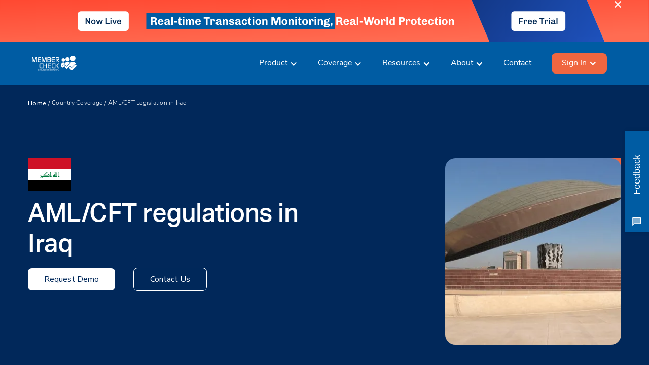

--- FILE ---
content_type: text/html
request_url: https://membercheck.com/aml-cft-legislation-in-iraq/
body_size: 29968
content:
<!DOCTYPE html><!--  Last Published: Thu Oct 30 2025 05:00:44 GMT+0000 (Coordinated Universal Time)  -->
<html data-wf-page="62ceb83e7f810806572a7fce" data-wf-site="62b1327532f6f7077b950d96" lang="en">
<head>
  <meta charset="utf-8">
  <title>AML/CFT Legislation in Iraq - MemberCheck</title>
  <meta content="The European Union has removed Iraq from its list of countries deemed to be high risk for money laundering. Learn all about the AML/CTF regulations in Iraq and how you can comply with them!" name="description">
  <meta content="AML/CFT Legislation in Iraq - MemberCheck" property="og:title">
  <meta content="The European Union has removed Iraq from its list of countries deemed to be high risk for money laundering. Learn all about the AML/CTF regulations in Iraq and how you can comply with them!" property="og:description">
  <meta content="https://uploads-ssl.webflow.com/60f75fe95d9a237d3f504b14/6106272bbe8cd0432c55a3af_Coverage%20feature%20image.png" property="og:image">
  <meta content="AML/CFT Legislation in Iraq - MemberCheck" property="twitter:title">
  <meta content="The European Union has removed Iraq from its list of countries deemed to be high risk for money laundering. Learn all about the AML/CTF regulations in Iraq and how you can comply with them!" property="twitter:description">
  <meta content="https://uploads-ssl.webflow.com/60f75fe95d9a237d3f504b14/6106272bbe8cd0432c55a3af_Coverage%20feature%20image.png" property="twitter:image">
  <meta property="og:type" content="website">
  <meta content="summary_large_image" name="twitter:card">
  <meta content="width=device-width, initial-scale=1" name="viewport">
  <link href="../css/normalize.css" rel="stylesheet" type="text/css">
  <link href="../css/components.css" rel="stylesheet" type="text/css">
  <link href="../css/membercheck-dev-country.css" rel="stylesheet" type="text/css">
  <link href="https://fonts.googleapis.com" rel="preconnect">
  <link href="https://fonts.gstatic.com" rel="preconnect" crossorigin="anonymous">
  <script src="https://ajax.googleapis.com/ajax/libs/webfont/1.6.26/webfont.js" type="text/javascript"></script>
  <script type="text/javascript">WebFont.load({  google: {    families: ["Exo:100,100italic,200,200italic,300,300italic,400,400italic,500,500italic,600,600italic,700,700italic,800,800italic,900,900italic","Nunito Sans:200,200italic,300,300italic,regular,italic,600,600italic,700,700italic,800,800italic,900,900italic:latin,latin-ext,vietnamese","Inter:100,200,300,regular,500,600,700,800,900,100italic,200italic,300italic,italic,500italic,600italic,700italic,800italic,900italic"]  }});</script>
  <script src="https://use.typekit.net/mgg5utb.js" type="text/javascript"></script>
  <script type="text/javascript">try{Typekit.load();}catch(e){}</script>
  <script type="text/javascript">!function(o,c){var n=c.documentElement,t=" w-mod-";n.className+=t+"js",("ontouchstart"in o||o.DocumentTouch&&c instanceof DocumentTouch)&&(n.className+=t+"touch")}(window,document);</script>
  <link href="../images/favicon.png" rel="shortcut icon" type="image/x-icon">
  <link href="../images/webclip.png" rel="apple-touch-icon">
  <link href="https://membercheck.com/aml-cft-legislation-in-iraq/" rel="canonical"><!--  Google Tag Manager  -->
  <script>(function(w,d,s,l,i){w[l]=w[l]||[];w[l].push({'gtm.start':
new Date().getTime(),event:'gtm.js'});var f=d.getElementsByTagName(s)[0],
j=d.createElement(s),dl=l!='dataLayer'?'&l='+l:'';j.async=true;j.src=
'https://www.googletagmanager.com/gtm.js?id='+i+dl;f.parentNode.insertBefore(j,f);
})(window,document,'script','dataLayer','GTM-WQ6TT5H');</script>
  <!--  End Google Tag Manager  -->
  <!--  Hotjar Tracking Code for MemberCheck  -->
  <script>
    (function(h,o,t,j,a,r){
        h.hj=h.hj||function(){(h.hj.q=h.hj.q||[]).push(arguments)};
        h._hjSettings={hjid:3419967,hjsv:6};
        a=o.getElementsByTagName('head')[0];
        r=o.createElement('script');r.async=1;
        r.src=t+h._hjSettings.hjid+j+h._hjSettings.hjsv;
        a.appendChild(r);
    })(window,document,'https://static.hotjar.com/c/hotjar-','.js?sv=');
</script>
  <style>
  .w-nav-overlay {
    overflow: auto;
  }
</style>
</head>
<body>
  <div>
    <div data-collapse="medium" data-animation="default" data-duration="100" data-easing="ease" data-easing2="ease" data-no-scroll="1" role="banner" class="navbar depth-0-light w-nav">
      <div id="NX-TM-banner" class="div-block-509">
        <a href="https://nexiant.ai/solutions/fraudshield/transaction-monitoring/" target="_blank" class="sg-banner nx-tm w-inline-block"><img loading="lazy" src="../images/MC-Bar-1-3.svg" alt="" class="image-200"></a>
        <a id="close-banner" href="#" class="popup-close-2 w-inline-block">
          <div class="popup-close-icon w-embed"><svg xmlns="http://www.w3.org/2000/svg" width="100%" height="100%" viewbox="0 0 14 14">
              <path d="m1.61.21.1.08L7 5.6l5.3-5.3a1 1 0 0 1 1.49 1.32l-.08.1L8.4 7l5.3 5.3a1 1 0 0 1-1.32 1.49l-.1-.08L7 8.4l-5.3 5.3a1 1 0 0 1-1.49-1.32l.08-.1L5.6 7 .29 1.7A1 1 0 0 1 1.61.22Z" fill="white" fill-rule="nonzero"></path>
            </svg></div>
        </a>
      </div>
      <div class="navbar__container">
        <div class="div-block-286">
          <a href="../index.html" class="navbar__logo-link w-nav-brand"><img alt="logo of MemberCheck" height="31" src="../images/Membercheck_Logo.svg" loading="lazy" class="navbar__membercheck-logo"></a>
        </div>
        <nav role="navigation" class="navbar__menu w-nav-menu">
          <h3 class="heading-3">Our Solutions</h3>
          <a href="#" class="navbar_dropdown-link-mobile w-nav-link">PEP and Sanction Check</a>
          <a href="#" class="navbar_dropdown-link-mobile w-nav-link">Adverse Media Check</a>
          <a href="#" class="navbar_dropdown-link-mobile w-nav-link">ID Verification</a>
          <a href="#" class="navbar_dropdown-link-mobile edd w-nav-link">Enhanced Due Diligence</a>
          <a href="#" class="navbar_dropdown-link-mobile w-nav-link">AML Risk Assessment Consulting Service</a>
          <div class="solutions-divider no-margin"></div>
          <div class="div-block-262">
            <div class="div-block-263 align-left">
              <div class="body2-nav-text">Find the AML Compliance Solution that best meets your needs</div>
            </div>
            <a href="#" class="button-mobile secondary request-a-demo w-button">Request A Demo</a>
            <div class="div-block-272">
              <div data-w-id="844b2bfd-27ad-c853-6244-ec8d589fc838" class="navbar__burger-button x w-nav-button">
                <div class="html-embed-7 w-embed"><svg style="width:32px;height:32px" viewbox="0 0 24 24">
                    <path fill="currentColor" d="M19,6.41L17.59,5L12,10.59L6.41,5L5,6.41L10.59,12L5,17.59L6.41,19L12,13.41L17.59,19L19,17.59L13.41,12L19,6.41Z"></path>
                  </svg></div>
              </div>
            </div>
          </div>
          <div data-delay="0" data-hover="true" class="navbar__dropdown w-dropdown">
            <div class="dropdown w-dropdown-toggle">
              <div class="icon w-icon-dropdown-toggle"></div>
              <div class="text-block-3">Product</div>
            </div>
            <div class="dropdown-list depth-4-light adjust width dropdown-product w-dropdown-list">
              <div class="nav_our-solutions">
                <a href="../pep-sanction-screening/" class="dropdown-link w-dropdown-link">PEP and Sanctions Checks</a>
                <a href="../adverse-media-check/" class="dropdown-link w-dropdown-link">Adverse Media Checks</a>
                <a href="../id-verification/" class="dropdown-link w-dropdown-link">Customer Identity Verification</a>
                <a href="../knowyourbusiness/" class="dropdown-link w-dropdown-link">Know Your Business (KYB)</a>
                <a href="../transaction-monitoring/" class="dropdown-link w-dropdown-link">Transaction Monitoring</a>
                <a href="../product/aml-risk-assessment/" class="dropdown-link w-dropdown-link">AML Risk Assessment</a>
                <a href="../jurisdiction-risk/" class="dropdown-link w-dropdown-link">Jurisdictional Risk Checks</a>
                <a href="../aml-risk-assessment-consulting/" class="dropdown-link w-dropdown-link">AML Consulting Service</a>
                <a href="#" class="dropdown-link edd w-dropdown-link">Enhanced Due Diligence Reports</a>
                <a href="../compliance-as-a-business/" class="dropdown-link w-dropdown-link">Compliance as a Business (CaaB)</a>
                <a href="../visa-check/" class="dropdown-link hide w-dropdown-link">Visa Check</a>
                <a data-w-id="40751b41-6045-52de-2027-b124ef02c2ed" href="#" target="_blank" class="button-10 in-nav request-a-demo w-inline-block">
                  <div class="circle-color-b10"></div>
                  <div class="text-button-b10">Request a Demo</div><img src="https://uploads-ssl.webflow.com/5e216d6f0f868d1c6188f732/5e43a368f75ce28ed337579d_arrow_dark_blue.svg" width="28" alt="" class="arrow-blue-b10"><img src="https://uploads-ssl.webflow.com/5e216d6f0f868d1c6188f732/5e43a1d0b98f83545fff2e35_arrow-white.svg" width="28" alt="" class="arrow-white-b10">
                </a>
              </div>
              <div class="div_nav-2nd-block-4 no-padding-32px adjusted-v2">
                <div class="div-block-357 flex">
                  <div class="div-block-350 align-left _24-padding">
                    <p class="text-orange left-padding-32px">Key Features includes:</p>
                    <ul role="list">
                      <li class="list-item-10">Custom Watchlists/Blacklists</li>
                      <li class="list-item-10">Due Diligence</li>
                      <li class="list-item-10">Email Notification</li>
                      <li class="list-item-10">Intelligent Filters &amp; Fuzzy Matching</li>
                      <li class="list-item-10">Jurisdiction Risk</li>
                      <li class="list-item-10">Multiple Users &amp; Organisations</li>
                      <li class="list-item-10">Ongoing Monitoring</li>
                      <li class="list-item-10">Multi-lingual Platform</li>
                    </ul>
                    <a href="../features-sets/" class="button-3 outline margin-left-32px w-button">Learn More</a>
                  </div>
                </div>
                <div class="div-block-357 padding-24">
                  <div class="div-block-350 padding-24">
                    <p class="text-orange left-padding-32px">Fraud Prevention Solutions</p>
                  </div>
                  <a href="https://www.gpayments.com/solutions/3ds-server-activeserver-saas/" target="_blank" class="fps solution hide w-inline-block">
                    <div class="text-block-54">ActiveServer Service (3DS Server)</div>
                  </a>
                  <a href="https://www.gpayments.com/solutions/3ds-server-activeserver/" target="_blank" class="fps solution hide w-inline-block">
                    <div class="text-block-54">ActiveServer </div>
                  </a>
                  <a href="https://www.gpayments.com/solutions/3d-secure-acs-activeaccess-service/" target="_blank" class="fps solution hide w-inline-block">
                    <div class="text-block-54">ActiveAccess Service (ACS)</div>
                  </a>
                  <a href="https://www.gpayments.com/solutions/3d-secure-acs-activeaccess/" target="_blank" class="fps solution hide w-inline-block">
                    <div class="text-block-54">ActiveAccess</div>
                  </a>
                  <a href="https://www.gpayments.com/solutions/3d-secure-test-services/" target="_blank" class="fps solution hide w-inline-block">
                    <div class="text-block-54">Testlabs</div>
                  </a>
                  <a data-w-id="6949de5b-3d1e-1d46-89db-a6926ab23413" href="https://www.gpayments.com/solutions/acquiring/" target="_blank" class="fps solution gp w-inline-block">
                    <p class="sub-heading-nav-7">3DS Server for Merchant &amp; Processors - ActiveServer</p>
                    <div class="div-block-356"><img src="../images/ActiveServer.svg" loading="lazy" alt="" class="image-145">
                      <div class="text-block-54">Acquiring</div>
                    </div>
                  </a>
                  <a data-w-id="6949de5b-3d1e-1d46-89db-a6926ab2341a" href="https://www.gpayments.com/solutions/issuing/" target="_blank" class="fps solution gp w-inline-block">
                    <p class="sub-heading-nav-7">3DS ACS for Card Issuers - ActiveAccess</p>
                    <div class="div-block-356"><img src="../images/ActiveAccess.svg" loading="lazy" alt="" class="image-145">
                      <div class="text-block-54">Issuing</div>
                    </div>
                  </a>
                  <a data-w-id="6949de5b-3d1e-1d46-89db-a6926ab23421" href="https://www.gpayments.com/solutions/testing/" target="_blank" class="fps solution gp adjusted w-inline-block">
                    <p class="sub-heading-nav-7">3DS Testing Environment for End-to-End Testing - TestLabs</p>
                    <div class="div-block-356"><img src="../images/TestLab.svg" loading="lazy" alt="" class="image-145">
                      <div class="text-block-54">Testing</div>
                    </div>
                  </a>
                  <a href="https://www.gpayments.com/solutions/issuing/" target="_blank" class="fps solution hide w-inline-block"><img src="../images/ActiveAccess.svg" loading="lazy" alt="" class="image-145">
                    <div class="text-block-54">Issuing</div>
                  </a>
                  <a href="https://www.gpayments.com/solutions/testing/" target="_blank" class="fps solution hide w-inline-block"><img src="../images/TestLab.svg" loading="lazy" alt="" class="image-145">
                    <div class="text-block-54">Testing</div>
                  </a>
                  <a href="https://www.gpayments.com/" target="_blank" class="div-block-350 padding-24 w-inline-block"><img src="../images/Logo_Black_on_White.svg" loading="lazy" width="165" alt="" class="image-148"></a>
                </div>
              </div>
            </div>
          </div>
          <div>
            <div data-delay="0" data-hover="true" class="navbar__dropdown w-dropdown">
              <div class="dropdown w-dropdown-toggle">
                <a href="../country-coverage/" class="link-block-27 w-inline-block">
                  <div class="icon w-icon-dropdown-toggle"></div>
                  <div class="text-block-3">Coverage</div>
                </a>
              </div>
              <nav class="dropdown-list coverage depth-4-light adjust v2 w-dropdown-list">
                <div class="nav_coverage-2">
                  <a href="#" class="dropdown-link-9 our-solutions w-dropdown-link">Global Coverage</a>
                  <a data-w-id="38e4d85c-923b-96b2-17f3-56452cf54e6f" href="https://membercheck.com/aml-cft-legislation-in-australia/" class="div-block-393 w-inline-block"><img src="../images/austallia-32912-1.svg" loading="lazy" alt="" class="image-166">
                    <p class="paragraph-7">Australia</p>
                  </a>
                  <a href="https://membercheck.com/aml-cft-legislation-in-canada/" class="div-block-393 w-inline-block"><img src="../images/CA---Canada.svg" loading="lazy" alt="" class="image-166">
                    <p class="paragraph-7">Canada</p>
                  </a>
                  <a href="https://membercheck.com/aml-cft-legislation-in-egypt/" class="div-block-393 w-inline-block"><img src="../images/EG---Egypt.svg" loading="lazy" alt="" class="image-166">
                    <p class="paragraph-7">Egypt</p>
                  </a>
                  <a href="https://membercheck.com/aml-cft-legislation-in-india/" class="div-block-393 w-inline-block"><img src="../images/IN---India.svg" loading="lazy" alt="" class="image-166">
                    <p class="paragraph-7">India</p>
                  </a>
                  <a href="https://membercheck.com/aml-cft-legislation-in-kuwait/" class="div-block-393 w-inline-block"><img src="../images/KW---Kuwait.svg" loading="lazy" alt="" class="image-166">
                    <p class="paragraph-7">Kuwait</p>
                  </a>
                </div>
                <div class="nav_coverage-2">
                  <a href="#" class="dropdown-link-10 our-solutions white w-dropdown-link">Our Solutions</a>
                  <a href="https://membercheck.com/aml-cft-legislation-in-mexico/" class="div-block-393 w-inline-block"><img src="../images/MX---Mexico.svg" loading="lazy" alt="" class="image-167">
                    <p class="paragraph-7">Mexico</p>
                  </a>
                  <a href="https://membercheck.com/aml-cft-legislation-in-nepal/" class="div-block-393 w-inline-block"><img src="../images/NP---Nepal.svg" loading="lazy" alt="" class="image-167">
                    <p class="paragraph-7">Nepal</p>
                  </a>
                  <a href="https://membercheck.com/aml-cft-legislation-in-new-zealand/" class="div-block-393 w-inline-block"><img src="../images/NZ---New-Zealand-Aotearoa.svg" loading="lazy" alt="" class="image-167">
                    <p class="paragraph-7">New Zealand</p>
                  </a>
                  <a href="https://membercheck.com/aml-cft-legislation-in-philippines/" class="div-block-393 w-inline-block"><img src="../images/PH---Philippines.svg" loading="lazy" alt="" class="image-167">
                    <p class="paragraph-7">Philippines</p>
                  </a>
                  <a href="https://membercheck.com/aml-cft-legislation-in-puerto-rico/" class="div-block-393 w-inline-block"><img src="../images/PR---Puerto-Rico.svg" loading="lazy" alt="" class="image-167">
                    <p class="paragraph-7">Puerto Rico</p>
                  </a>
                </div>
                <div class="nav_coverage-2">
                  <a href="#" class="dropdown-link-11 our-solutions white w-dropdown-link">Our Solutions</a>
                  <a href="https://membercheck.com/aml-cft-legislation-in-russia/" class="div-block-393 w-inline-block"><img src="../images/RU---Russian-Federation.svg" loading="lazy" alt="" class="image-168">
                    <p class="paragraph-7">Russia</p>
                  </a>
                  <a href="https://membercheck.com/aml-cft-legislation-in-singapore/" class="div-block-393 w-inline-block"><img src="../images/SG---Singapore.svg" loading="lazy" alt="" class="image-168">
                    <p class="paragraph-7">Singapore</p>
                  </a>
                  <a href="https://membercheck.com/aml-cft-legislation-in-south-africa/" class="div-block-393 w-inline-block"><img src="../images/south-33130-1.svg" loading="lazy" alt="" class="image-168">
                    <p class="paragraph-7">South Africa</p>
                  </a>
                  <a href="https://membercheck.com/aml-ctf-regulations-in-the-usa/" class="div-block-393 w-inline-block"><img src="../images/US---United-States.svg" loading="lazy" alt="" class="image-168">
                    <p class="paragraph-7">United States</p>
                  </a>
                  <div class="view-all-countries-spacer"></div>
                  <a href="https://membercheck.com/country-coverage/" class="link-block-35 view-all-countries w-inline-block">
                    <div class="div_request-demo-3 on-top-nav">
                      <div class="body-9 color-white-100">View All Countries</div>
                    </div>
                  </a>
                </div>
                <div class="div_nav-2nd-block-6 our-coverage adjusted no-bg v2 new">
                  <div class="div-block-401 v2 cgg"></div>
                  <div class="div-block-401 v2 v3">
                    <div class="div-block-402">
                      <div class="text-block-69 v2">Accelerating Digitial Trust in the UK</div>
                      <a href="https://membercheck.com/blog/the-state-of-aml-regulations-in-the-united-kingdom/" class="navbar_dropdown-link-3 sign-in adjust v2 w-nav-link">View Page</a>
                    </div>
                  </div>
                </div>
              </nav>
            </div>
          </div>
          <div data-delay="0" data-hover="true" class="navbar__dropdown-2 w-dropdown">
            <div class="dropdown-2 w-dropdown-toggle">
              <div class="icon-2 w-icon-dropdown-toggle"></div>
              <div class="navlink-title">Resources</div>
            </div>
            <div class="dropdown-list depth-4-light adjust resource width dropdown-resources w-dropdown-list">
              <div class="mega-top-section">
                <div class="nav_our-solutions-2 resources pb-0">
                  <a href="#" class="dropdown-link-2 our-solutions w-dropdown-link">Resources</a>
                  <a href="../api-integration/" class="dropdown-link-2 w-dropdown-link">API Integration</a>
                  <a href="https://membercheck.com/glossary-of-aml-terms/" class="dropdown-link-2 w-dropdown-link">AML Terms Explained</a>
                  <a href="../blog/" class="dropdown-link-2 w-dropdown-link">Blog</a>
                  <a href="../events/" class="dropdown-link-2 w-dropdown-link">Events</a>
                  <a href="../faq/" class="dropdown-link-2 w-dropdown-link">FAQ</a>
                  <a href="https://membercheck.com/q-and-a-glossary/" class="dropdown-link-2 w-dropdown-link">Q&amp;A Glossary</a>
                  <a href="https://membercheck.com/report/" class="dropdown-link-2 w-dropdown-link">Reports</a>
                  <a href="https://video-tutorials.membercheck.com/" target="_blank" class="dropdown-link-2 w-dropdown-link">Video Tutorials</a>
                  <a href="#" class="dropdown-link-2 edd w-dropdown-link">Enhanced Due Diligence Reports</a>
                  <a href="https://membercheck.com/report/state-of-risk-management-2023-report/" class="dropdown-link-5 w-dropdown-link">State of Risk Management 2023 Report</a>
                  <a href="https://membercheck.com/report/managing-aml-ctf-risks-in-singapore/" class="dropdown-link-5 w-dropdown-link">Singapore Report</a>
                </div>
                <div class="nav_our-solutions-3 resources no-padding">
                  <a href="#" class="dropdown-link-4 edd w-dropdown-link">Enhanced Due Diligence Reports</a>
                  <div class="div-block-358 _100">
                    <div class="div-block-350 align-left">
                      <p class="text-orange left-padding-32px">Use Cases</p>
                    </div>
                    <a href="../use-cases/customer-onboarding/" class="dropdown-link-4 w-dropdown-link">Customer Onboarding</a>
                    <a href="../use-cases/superannuation/" class="dropdown-link-4 w-dropdown-link">Superannuation</a>
                    <a href="../use-cases/venture-capital/" class="dropdown-link-4 w-dropdown-link">Venture Capital</a>
                    <div class="div-block-350 align-left adjusted">
                      <p class="text-orange left-padding-32px">Case Studies</p>
                    </div>
                    <a href="../case-studies/titan-corporate-services/" class="dropdown-link-4 w-dropdown-link">Titan Corporate</a>
                  </div>
                </div>
                <div class="nav_our-solutions-5 industries">
                  <a href="#" class="dropdown-link-7 our-solutions w-dropdown-link">Industries we work with</a>
                  <div class="div-block-362">
                    <div class="div-block-365">
                      <a href="https://membercheck.com/industry/accounting/" class="div-block-364 w-inline-block">
                        <div class="industry-svg w-embed"><svg width="30" height="30" viewbox="0 0 61 61" fill="none" xmlns="http://www.w3.org/2000/svg">
                            <path d="M40.7675 24.0425C39.9383 24.0425 39.1448 24.369 38.5587 24.9552C37.9725 25.5413 37.6437 26.3348 37.6437 27.164V27.9718V27.9694C38.4872 28.4055 38.878 29.3967 38.5587 30.2879C38.3704 30.8216 38.1155 31.3292 37.8009 31.7986C39.2973 32.3443 40.6341 33.2545 41.6897 34.4483H54.9761C55.4384 34.4507 55.8148 34.8248 55.8148 35.2895V49.217C55.8148 50.1439 55.0619 50.8945 54.135 50.8945H44.8349C44.8659 51.576 44.8921 52.2551 44.9135 52.9366H55.3336C56.1604 52.9366 56.9563 52.6078 57.5401 52.024C58.1262 51.4378 58.4551 50.6443 58.4574 49.8151V27.1615V27.1639C58.4551 26.3347 58.1262 25.5412 57.5401 24.955C56.9563 24.3689 56.1604 24.0424 55.3336 24.0424L40.7675 24.0425ZM41.1273 26.0846H54.9762V26.0823C55.4384 26.0846 55.8149 26.4587 55.8149 26.9234V31.3649V31.3625C55.8149 31.8272 55.4384 32.2037 54.9762 32.2037H41.1249C40.6626 32.2037 40.2862 31.8272 40.2862 31.3625V26.921V26.9234C40.2862 26.4587 40.6626 26.0846 41.1249 26.0823L41.1273 26.0846Z" fill="currentColor"></path>
                            <path d="M49.9962 44.7752H46.098V40.5743H49.9962V44.7752Z" fill="currentColor"></path>
                            <path d="M44.0085 40.5723C44.1681 41.9711 44.3087 43.3721 44.4302 44.7756H45.1427V40.5747L44.0085 40.5723Z" fill="currentColor"></path>
                            <path d="M44.5087 45.736C44.6207 47.1347 44.7136 48.5358 44.7875 49.9369H45.1401V45.736H44.5087Z" fill="currentColor"></path>
                            <path d="M49.9962 49.9364V45.7355H46.098V49.9364H49.9962Z" fill="currentColor"></path>
                            <path d="M54.1351 49.9364C54.3257 49.9364 54.5092 49.8602 54.645 49.7267C54.7808 49.5909 54.8571 49.4074 54.8571 49.2168V45.7356H50.9588V49.9364L54.1351 49.9364Z" fill="currentColor"></path>
                            <path d="M50.9588 44.7752H54.8571V40.5743H50.9588V44.7752Z" fill="currentColor"></path>
                            <path d="M50.9588 39.6122H54.8571V35.4113H50.9588V39.6122Z" fill="currentColor"></path>
                            <path d="M46.0977 39.6122H49.996V35.4113H46.0977V39.6122Z" fill="currentColor"></path>
                            <path d="M43.4125 37.2411C43.1551 36.5977 42.8263 35.983 42.4379 35.4111H45.14V39.612H43.8985C43.8604 39.2951 43.8199 38.9805 43.7794 38.6636C43.7198 38.1752 43.5959 37.6986 43.4125 37.2411H43.4125Z" fill="currentColor"></path>
                            <path d="M54.8573 27.045H41.247V31.2458H54.8573V27.045Z" fill="currentColor"></path>
                            <path d="M9.31654 32.7924C11.0536 34.558 13.6104 35.2443 16.0003 34.5866L12.0734 40.5389C11.6421 41.1942 11.6588 42.0496 12.1163 42.6882C12.5738 43.3244 13.3792 43.6151 14.137 43.4149L18.4475 42.2759L21.4522 56.442H4.53201C3.99588 56.442 3.48355 56.2251 3.10949 55.8415C2.73539 55.4579 2.53047 54.9384 2.54477 54.4023C2.67106 49.191 3.06422 43.9871 3.71713 38.8137C3.76478 38.4277 3.8601 38.0488 4.00545 37.6866C4.9443 35.3371 6.89581 33.5381 9.31672 32.7923L9.31654 32.7924Z" fill="currentColor"></path>
                            <path d="M27.4 12.9289C25.0005 16.5198 21.2097 18.9432 16.9464 19.6176C16.7606 19.6486 16.5938 19.751 16.4865 19.9059C16.3793 20.0608 16.3388 20.2514 16.3745 20.4349C17.0179 23.7852 18.7764 26.8186 21.3642 29.0414C22.5174 30.0326 24.2021 30.1018 25.434 29.2106C27.4809 27.7237 29.0559 25.6792 29.9756 23.3227C30.7405 20.8183 30.7834 18.1496 30.1019 15.6239C29.7779 14.5874 29.2251 13.639 28.4864 12.8431C28.3411 12.6882 28.1338 12.6072 27.9217 12.6239C27.7096 12.6406 27.519 12.7526 27.3999 12.9289L27.4 12.9289Z" fill="currentColor"></path>
                            <path d="M37.4266 29.8876C36.8094 31.6198 35.3868 32.9399 33.6164 33.4284C30.6927 34.0551 27.7023 32.7183 26.2153 30.1258C28.4242 28.5007 30.1231 26.2752 31.112 23.7159C31.9579 20.9757 32.0079 18.052 31.2549 15.2857C30.8761 14.0729 30.2303 12.9577 29.3653 12.026C28.9698 11.6019 28.4027 11.3803 27.8261 11.4279C27.247 11.4732 26.7228 11.7806 26.4012 12.2619C24.1875 15.5741 20.6919 17.8092 16.7577 18.4333C16.2501 18.5143 15.7974 18.7955 15.5043 19.2173C15.2088 19.6367 15.0969 20.1585 15.1946 20.6636C15.8665 24.1569 17.6608 27.3358 20.3057 29.7136C18.9237 32.5587 15.7783 34.0908 12.6856 33.4284C10.9152 32.9399 9.49257 31.6174 8.87544 29.8875C8.8111 29.7017 8.8254 29.4944 8.92071 29.3228C9.01602 29.1488 9.18044 29.0226 9.37345 28.9773C10.0144 28.8272 10.6077 28.5079 11.0867 28.0551C11.4727 27.693 11.6872 27.1854 11.6824 26.6564C11.6633 25.0242 11.456 23.4015 11.0629 21.8193C10.6959 20.3515 10.6006 18.8313 10.7841 17.3324C11.2368 13.6224 12.819 10.1412 15.3186 7.3626C17.8706 4.5247 22.0048 3.74548 25.4147 5.46111C26.4703 5.9901 27.4377 6.67635 28.2883 7.49601C28.4909 7.69378 28.7363 7.84152 29.0032 7.92968C31.4122 8.73745 33.3518 10.5532 34.3097 12.905C35.6846 15.6666 36.0134 18.831 35.239 21.814C34.8434 23.3986 34.6338 25.0237 34.6147 26.6559C34.6099 27.1849 34.8268 27.6924 35.2128 28.0546C35.6941 28.5074 36.2851 28.8266 36.9284 28.9768C37.1214 29.022 37.2859 29.1483 37.3788 29.3223C37.4741 29.4938 37.4908 29.7011 37.4241 29.887L37.4266 29.8876Z" fill="currentColor"></path>
                            <path d="M36.9886 32.7924C39.4071 33.5382 41.3587 35.3372 42.2975 37.6867C42.4428 38.0488 42.5405 38.4277 42.5906 38.8138C43.2434 43.9869 43.6318 49.1911 43.7605 54.4023C43.7725 54.9384 43.5699 55.4579 43.1958 55.8415C42.8217 56.2252 42.307 56.442 41.7709 56.442H24.8507L27.8555 42.276L32.166 43.415C32.9261 43.6151 33.7291 43.3268 34.189 42.6882C34.6465 42.0496 34.6632 41.1942 34.2319 40.5389L30.2859 34.5557C31.4725 34.844 32.7093 34.8559 33.903 34.5962C35.0754 34.2793 36.1405 33.6573 36.9911 32.7948L36.9886 32.7924Z" fill="currentColor"></path>
                            <path d="M25.1674 30.7165C25.725 31.6935 26.4827 32.5418 27.3905 33.2089L23.1539 38.0103L18.9125 33.2089C19.9014 32.4822 20.7115 31.5362 21.281 30.4473C22.4676 31.124 23.8974 31.2241 25.1674 30.7166V30.7165Z" fill="currentColor"></path>
                            <path d="M33.2285 41.2012C33.3882 41.4419 33.381 41.754 33.2119 41.99C33.0451 42.2235 32.7472 42.3283 32.4684 42.2545L28.0745 41.0917H28.0769C27.7814 41.0154 27.4669 41.0607 27.2048 41.2227C26.945 41.3824 26.7616 41.6421 26.6972 41.9423L23.6234 56.442H22.6798L19.6059 41.9423C19.5416 41.6421 19.3581 41.3824 19.0984 41.2227C18.8363 41.0607 18.5217 41.0154 18.2263 41.0917L13.8324 42.2545C13.5536 42.3283 13.2581 42.2235 13.0889 41.99C12.9221 41.7541 12.9149 41.4419 13.0746 41.2012L17.907 33.8812L22.3152 38.8756C22.5273 39.1163 22.8323 39.2545 23.1539 39.2545C23.4732 39.2545 23.7782 39.1163 23.9903 38.8756L28.3985 33.8812L33.2285 41.2012Z" fill="currentColor"></path>
                          </svg></div>
                        <div class="text-block-56">Accounting</div>
                      </a>
                      <a data-w-id="c4bd1005-c8a4-cde4-555f-165a8c64dd39" href="https://membercheck.com/industry/betting/" class="div-block-364 w-inline-block">
                        <div class="industry-svg w-embed"><svg width="30" height="30" viewbox="0 0 79 79" fill="none" xmlns="http://www.w3.org/2000/svg">
                            <path d="M29.7577 50.8562V46.9309C27.1347 47.1438 26.0577 49.7545 29.7577 50.8562Z" fill="currentColor"></path>
                            <path d="M31.3251 54.0289V58.1116C34.3894 57.8215 35.0591 55.0688 31.3251 54.0289Z" fill="currentColor"></path>
                            <path d="M43.2707 69.9458V32.9825C43.2707 30.6371 44.6347 28.6004 46.6097 27.6315C45.329 26.4712 43.928 25.2986 43.209 24.7956C42.4684 26.4002 40.9717 27.4772 39.2004 27.4772L21.3788 27.4803C19.6321 27.4803 18.1354 26.4156 17.4041 24.8356C8.07816 30.7113 2.17844 42.4313 2.17844 55.4663C2.17844 75.1207 15.7167 77.8272 30.3317 77.8272C35.4667 77.8272 41.7993 77.5403 46.9801 75.4572C44.8015 74.5685 43.2708 72.4361 43.2708 69.9457L43.2707 69.9458ZM31.3251 60.5401V62.1787H29.7574V60.5153C27.5201 60.3117 25.5081 59.4846 23.7367 58.0497L25.5204 56.0747C26.8967 57.1763 28.3101 57.8337 29.7574 58.0497V53.6461C26.8134 53.0011 24.4188 52.1031 24.4188 49.0727C24.4188 46.212 26.8844 44.6443 29.7574 44.4993V43.3729H31.3251V44.5208C33.1211 44.6412 34.8092 45.2152 36.4107 46.2212L34.8184 48.3165C33.7414 47.5975 32.5811 47.1685 31.322 46.9988V51.2604H31.393C39.6445 53.0595 37.8611 60.2403 31.3251 60.5398L31.3251 60.5401Z" fill="currentColor"></path>
                            <path d="M21.3822 19.8732C20.2187 19.8732 19.2621 21.0367 19.2621 22.4716C19.2621 23.7955 20.1046 25.0823 21.3822 25.0823H39.2038C40.4906 25.0823 41.3238 23.7832 41.3238 22.4716C41.3238 21.0367 40.3795 19.8732 39.2038 19.8732H21.3822Z" fill="currentColor"></path>
                            <path d="M20.6111 17.568C20.8611 17.5094 21.1141 17.4847 21.3764 17.4847H39.247L41.9997 9.05697C43.8081 3.5393 38.6113 -0.805386 34.6983 2.17536C34.0164 2.70306 33.1554 2.70306 32.4734 2.17536C30.7854 0.894694 28.6191 0.894694 26.9434 2.17536C26.249 2.70306 25.4004 2.70306 24.7061 2.17536C20.4691 -1.05558 15.6701 4.15036 17.5838 9.36871L20.6111 17.568Z" fill="currentColor"></path>
                            <path d="M56.2749 51.4614L61.2463 58.775L66.2178 51.4614L61.2463 44.1508L56.2749 51.4614Z" fill="currentColor"></path>
                            <path d="M73.2662 29.418H49.2296C47.267 29.418 45.6623 31.0227 45.6623 32.9853V69.9487C45.6623 71.9113 47.267 73.5037 49.2296 73.5037H73.2662C75.2289 73.5037 76.8212 71.9113 76.8212 69.9487V32.9853C76.8212 31.0227 75.2289 29.418 73.2662 29.418V29.418ZM50.1682 34.3154C50.1682 33.655 50.702 33.1181 51.3655 33.1181H54.2694C54.9298 33.1181 55.4667 33.655 55.4667 34.3154C55.4667 34.9758 54.9328 35.5127 54.2694 35.5127H51.3655C50.7051 35.5127 50.1682 34.9788 50.1682 34.3154V34.3154ZM61.2463 62.1013C60.8513 62.1013 60.4779 61.9038 60.2558 61.5767L53.837 52.1369C53.5624 51.7327 53.5624 51.1957 53.837 50.7915L60.2558 41.3518C60.7032 40.6976 61.7895 40.6976 62.2369 41.3518L68.6557 50.7915C68.9303 51.1958 68.9303 51.7327 68.6557 52.1369L62.2369 61.5767C62.0116 61.9038 61.6413 62.1013 61.2463 62.1013ZM71.4144 68.9767H68.5105C67.8502 68.9767 67.3132 68.4398 67.3132 67.7794C67.3132 67.119 67.8471 66.5821 68.5105 66.5821H71.4144C72.0748 66.5821 72.6118 67.119 72.6118 67.7794C72.6118 68.4398 72.0748 68.9767 71.4144 68.9767Z" fill="currentColor"></path>
                          </svg></div>
                        <div class="text-block-56">Casinos &amp; Betting</div>
                      </a>
                      <a data-w-id="c4bd1005-c8a4-cde4-555f-165a8c64dd35" href="https://membercheck.com/industry/financial-institutions/" class="div-block-364 w-inline-block">
                        <div class="industry-svg w-embed"><svg width="30" height="30" viewbox="0 0 77 77" fill="none" xmlns="http://www.w3.org/2000/svg">
                            <path d="M18.7387 55.5363H17.0845C16.0918 55.5363 15.2797 54.7241 15.2797 53.7315V27.4791C15.2797 26.4865 16.0918 25.6744 17.0845 25.6744H18.7387C19.7313 25.6744 20.5434 26.4865 20.5434 27.4791V53.7346C20.5434 54.7242 19.7313 55.5363 18.7387 55.5363Z" fill="currentColor"></path>
                            <path d="M32.4632 55.5363H30.8089C29.8163 55.5363 29.0042 54.7241 29.0042 53.7315V27.4791C29.0042 26.4865 29.8163 25.6744 30.8089 25.6744H32.4632C33.4558 25.6744 34.2679 26.4865 34.2679 27.4791V53.7346C34.2679 54.7242 33.4558 55.5363 32.4632 55.5363Z" fill="currentColor"></path>
                            <path d="M59.9153 55.5363H58.261C57.2684 55.5363 56.4563 54.7241 56.4563 53.7315V27.4791C56.4563 26.4865 57.2684 25.6744 58.261 25.6744H59.9153C60.9079 25.6744 61.72 26.4865 61.72 27.4791V53.7346C61.72 54.7242 60.9079 55.5363 59.9153 55.5363Z" fill="currentColor"></path>
                            <path d="M46.1908 55.5363H44.5365C43.5439 55.5363 42.7318 54.7241 42.7318 53.7315V27.4791C42.7318 26.4865 43.5439 25.6744 44.5365 25.6744H46.1908C47.1834 25.6744 47.9955 26.4865 47.9955 27.4791V53.7346C47.9955 54.7242 47.1834 55.5363 46.1908 55.5363Z" fill="currentColor"></path>
                            <path d="M12.1814 56.8329H64.8179V61.3447H12.1814V56.8329Z" fill="currentColor"></path>
                            <path d="M8.42227 62.8336H68.5785V67.3453H8.42227V62.8336Z" fill="currentColor"></path>
                            <path d="M66.8699 23.7861L38.7018 9.70355C38.5754 9.64038 38.425 9.64038 38.2987 9.70355L10.1306 23.7861C9.70346 23.9996 9.85685 24.6403 10.3321 24.6403H66.6653C67.1435 24.6403 67.2939 23.9997 66.8698 23.7861H66.8699ZM38.5 23.6387C35.414 23.6387 32.9115 21.1362 32.9115 18.0502C32.9115 14.9642 35.414 12.4617 38.5 12.4617C41.586 12.4617 44.0885 14.9642 44.0885 18.0502C44.0885 21.1362 41.586 23.6387 38.5 23.6387V23.6387Z" fill="currentColor"></path>
                            <path d="M40.5213 19.0398V19.0248C40.4671 18.5044 40.2054 18.1044 39.7422 17.8367C39.4084 17.6411 39.0204 17.5509 38.7136 17.4998V15.3522C39.0685 15.3792 39.3302 15.4755 39.4926 15.6409C39.652 15.8033 39.7272 16.0379 39.7212 16.3628L40.3619 16.3748C40.3709 15.8785 40.2325 15.4815 39.9498 15.1927C39.6671 14.904 39.252 14.7446 38.7136 14.7115V14.2904H38.2323V14.7145C37.712 14.7476 37.3059 14.907 37.0202 15.1897C36.7465 15.4604 36.6021 15.8364 36.6021 16.2756C36.6021 16.823 36.7735 17.2321 37.1224 17.5238C37.4142 17.7674 37.7872 17.8908 38.1451 18.0111C38.1752 18.0201 38.2022 18.0291 38.2323 18.0412V20.3421C37.8323 20.303 37.5495 20.1948 37.3751 20.0083C37.1856 19.8068 37.1014 19.497 37.1134 19.0518L36.4727 19.0337C36.4547 19.6564 36.596 20.1165 36.9089 20.4474C37.2036 20.7602 37.6398 20.9346 38.2323 20.9828V21.8099H38.7136V20.9888C39.3212 20.9557 39.7843 20.7782 40.0942 20.4534C40.413 20.1195 40.5574 19.6443 40.5213 19.0397L40.5213 19.0398ZM37.2427 16.2757C37.2427 16.008 37.3209 15.7944 37.4713 15.644C37.6338 15.4816 37.8954 15.3853 38.2353 15.3553V17.3645C37.5826 17.1449 37.2427 16.9645 37.2427 16.2756L37.2427 16.2757ZM39.631 20.0114C39.4445 20.2069 39.1347 20.3212 38.7136 20.3453V18.1495C39.4656 18.2939 39.8295 18.5857 39.8836 19.0819C39.9077 19.5 39.8235 19.8128 39.631 20.0113L39.631 20.0114Z" fill="currentColor"></path>
                          </svg></div>
                        <div class="text-block-56">Financial Services</div>
                      </a>
                      <a data-w-id="c4bd1005-c8a4-cde4-555f-165a8c64dd3d" href="https://membercheck.com/industry/insurance/" class="div-block-364 w-inline-block">
                        <div class="industry-svg w-embed"><svg width="30" height="30" viewbox="0 0 73 73" fill="none" xmlns="http://www.w3.org/2000/svg">
                            <path fill-rule="evenodd" clip-rule="evenodd" d="M26.3742 35.7671C29.2172 35.7671 30.5974 39.2147 28.5299 41.1109C27.3238 42.2316 25.4274 42.1461 24.2213 41.0254C22.3249 39.129 23.6167 35.7671 26.377 35.7671L26.3742 35.7671ZM36.4569 36.8022C25.9435 32.3196 20.9444 26.7195 20.0801 11.8085C20.0801 11.8085 30.4228 10.6878 36.4569 3.79309C42.5764 10.6882 52.9192 11.8085 52.9192 11.8085C52.058 26.7195 47.0592 32.32 36.4569 36.8022V36.8022ZM28.7861 18.1872H34.3894V12.6723H38.6126V18.1872H44.1276V22.4104H38.6126V28.0138H34.3894V22.4104H28.7861V18.1872ZM35.9407 48.4392C37.663 48.4392 38.4415 50.5949 37.2324 51.7156C36.4568 52.4057 35.2506 52.4057 34.5605 51.7156C33.3543 50.5094 34.2154 48.4392 35.9406 48.4392H35.9407ZM39.3882 54.2136V58.7818C39.3882 59.7285 38.6126 60.5042 37.7514 60.5926V69.1248H34.1328V60.5926C33.1861 60.507 32.496 59.7314 32.496 58.7818V54.2136C32.496 52.4028 39.3911 52.4028 39.3911 54.2136H39.3882ZM51.453 46.2836V53.6092C51.453 54.9893 50.5062 56.11 49.2116 56.3666L52.143 69.1219H39.6447L42.4877 56.3666C41.2815 56.1071 40.2464 54.9865 40.2464 53.6092V46.2836C40.2464 43.2667 51.4504 43.2667 51.4504 46.2836H51.453ZM45.8496 36.8024C48.5216 36.8024 49.9017 39.9049 48.2621 41.8867C47.0559 43.3524 44.8145 43.3524 43.6083 41.9722C41.7975 39.9904 43.0922 36.8024 45.8496 36.8024V36.8024ZM31.9738 45.1631V52.4886C31.9738 53.9543 30.7676 55.2461 29.3018 55.3316V69.122H23.5274V55.3316C22.0617 55.2461 20.8554 53.9515 20.8554 52.4886V45.1631C20.8554 42.1461 31.9733 42.1461 31.9733 45.1631H31.9738Z" fill="currentColor"></path>
                          </svg></div>
                        <div class="text-block-56">Insurance</div>
                      </a>
                    </div>
                    <div class="div-block-363">
                      <a data-w-id="c4bd1005-c8a4-cde4-555f-165a8c64dd42" href="https://membercheck.com/industry/legal/" class="div-block-364 w-inline-block">
                        <div class="industry-svg w-embed"><svg width="30" height="30" viewbox="0 0 67 67" fill="none" xmlns="http://www.w3.org/2000/svg">
                            <path d="M64.582 31.6709H64.4276L57.6673 17.6558C59.0884 15.9154 58.9052 13.3715 57.2512 11.8535C55.5971 10.3382 53.0454 10.3748 51.4357 11.9399L49.0698 10.0895C45.7958 7.55345 41.5377 6.66363 37.5204 7.67908L36.8975 7.83872C36.4369 6.33645 35.0498 5.31055 33.4768 5.31055C31.9065 5.31055 30.5167 6.33645 30.0561 7.83872L29.4803 7.67908C25.4708 6.66885 21.2179 7.55868 17.949 10.0895L15.5831 11.9399H15.5857C13.9761 10.3748 11.4244 10.3382 9.77027 11.8535C8.11618 13.3715 7.933 15.9154 9.35414 17.6558L2.57307 31.6709H2.41866C1.92924 31.6709 1.46337 31.8724 1.13099 32.231C0.798605 32.5922 0.631105 33.0737 0.67036 33.5605C1.00013 37.5753 3.33468 41.153 6.87831 43.0685C10.4194 44.9869 14.6905 44.9869 18.2341 43.0685C21.7752 41.1527 24.1123 37.575 24.4421 33.5605C24.484 33.0737 24.3191 32.5896 23.9867 32.231C23.6569 31.8698 23.1885 31.6657 22.699 31.6657H22.5446L15.8446 17.7973L19.1004 15.7873L19.103 15.7847C21.4324 14.3793 24.2981 14.183 26.8 15.2561C27.7422 15.6015 28.7315 15.79 29.7339 15.8135V19.5666V19.564C28.2394 20.7208 27.3653 22.5057 27.3653 24.3953C27.3653 26.2849 28.2394 28.0698 29.7339 29.2266V50.9205L16.9094 55.9193C15.7133 56.2883 14.8968 57.398 14.8994 58.6516V58.827C14.8994 60.4104 16.1844 61.6928 17.7678 61.6928H49.2236C50.807 61.6928 52.092 60.4103 52.092 58.827V58.6516C52.0947 57.4006 51.2781 56.2936 50.082 55.9245L37.2576 50.9204V29.2319C38.752 28.075 39.6261 26.2928 39.6261 24.4032C39.6261 22.511 38.752 20.7286 37.2576 19.5719V15.8136C38.2626 15.7848 39.2571 15.5911 40.1993 15.243C42.6909 14.1909 45.5357 14.4029 47.844 15.8136L51.0998 17.8236L44.3998 31.6919H44.2453C43.7559 31.6919 43.2901 31.896 42.9577 32.2572C42.6279 32.6184 42.463 33.0999 42.5049 33.5868C42.8347 37.6015 45.1692 41.1792 48.7129 43.0974C52.2539 45.0132 56.5251 45.0132 60.0687 43.0974C63.6098 41.179 65.9442 37.6013 66.2766 33.5868C66.3159 33.1 66.151 32.6184 65.8212 32.2572C65.4889 31.896 65.023 31.6919 64.5336 31.6919L64.582 31.6709ZM17.012 31.6709H8.13985L12.5629 22.4979L17.012 31.6709ZM50.0437 31.6709L54.4667 22.4979L58.8898 31.6709H50.0437Z" fill="currentColor"></path>
                          </svg></div>
                        <div class="text-block-56">Legal</div>
                      </a>
                      <a data-w-id="c4bd1005-c8a4-cde4-555f-165a8c64dd4e" href="https://membercheck.com/industry/precious-metal/" class="div-block-364 w-inline-block">
                        <div class="industry-svg w-embed"><svg width="30" height="30" viewbox="0 0 110 110" fill="none" xmlns="http://www.w3.org/2000/svg">
                            <path d="M6.40233 90.0284C5.8867 93.4616 0.670339 92.6796 1.18591 89.2464L5.3625 61.9092C6.40664 54.9654 12.8089 49.3153 19.8088 49.3153H27.5002C30.972 49.3153 30.972 54.5961 27.5002 54.5961H19.8088C14.9877 54.5961 11.6404 58.2012 10.5834 62.6872L6.40255 90.0321L6.40233 90.0284ZM51.7124 15.1855L48.1289 25.9621H77.1799C79.8697 25.9621 81.3177 28.5058 81.6786 30.8734C83.0063 39.6391 84.3384 48.4085 85.6661 57.1744C85.7865 57.9693 85.8079 58.7728 85.7134 59.572H100.271C102.961 59.572 104.413 62.1158 104.77 64.4833C106.097 73.249 107.429 82.0184 108.757 90.7843C109.208 93.7836 108.009 98.4629 104.258 98.4629H62.0029C61.3111 98.4629 60.6279 98.2652 60.0392 97.9086C59.4505 98.2652 58.763 98.4629 58.0755 98.4629H15.8201C12.0947 98.4629 10.8615 93.8352 11.3256 90.7843C12.6533 82.0186 13.9811 73.2492 15.3131 64.4833C15.6697 62.1201 17.122 59.572 19.8118 59.572H34.3692C34.279 58.7728 34.3005 57.9693 34.4208 57.1744L37.1837 38.9595L31.7696 43.1059C29.6341 44.7345 26.7337 42.4743 27.7305 40.0208L31.3914 29.0076L24.22 19.649C22.5914 17.5134 24.8516 14.6131 27.3051 15.6099L38.3183 19.2708L47.6812 12.0993C49.8124 10.4708 52.7171 12.7267 51.716 15.1845L51.7124 15.1855ZM51.9144 31.2433L55.223 35.5574C56.8515 37.6929 54.5913 40.5933 52.1378 39.5965L42.8866 36.5199L39.6382 57.9611C39.5608 58.4638 39.5737 59.0868 39.7155 59.5724H80.3726C80.5101 59.0868 80.5273 58.4638 80.45 57.9611L77.9707 41.5898H63.993C60.5211 41.5898 60.5211 36.3089 63.993 36.3089H77.171C76.9389 34.7964 76.7542 32.6566 76.3803 31.2429L51.9144 31.2433ZM42.6203 25.8722L44.0855 21.5023L40.5706 24.1921C39.8402 24.755 38.9078 25.0085 37.9882 24.7034L33.6053 23.2468L36.2608 26.7143C36.8624 27.5006 37.146 28.33 36.8151 29.3354L35.3585 33.7182L38.9206 30.9897C39.78 30.3323 40.7983 30.1948 41.791 30.6245L45.8301 31.9651C44.9363 30.7964 44.0383 29.6276 43.1445 28.4589C42.5559 27.694 42.3023 26.8432 42.6203 25.8764L42.6203 25.8722ZM66.795 64.854C66.4211 66.272 66.2364 68.4076 66.0086 69.9201H82.139C85.6109 69.9201 85.6109 75.201 82.139 75.201H65.2089L62.7254 91.5678C62.648 92.0706 62.6609 92.6936 62.8027 93.1835H103.464C103.602 92.698 103.615 92.0749 103.542 91.5678L101.062 75.201H95.0553C91.5834 75.201 91.5834 69.9201 95.0553 69.9201H100.263C100.035 68.4076 99.8463 66.2677 99.4768 64.854H66.8035H66.795ZM61.4368 64.854H58.6437C59.1121 67.9306 59.5762 71.0028 60.0402 74.0751C60.5043 71.0028 60.9683 67.9306 61.4366 64.854H61.4368ZM53.2855 64.854H20.6122C20.2384 66.2677 20.0536 68.4076 19.8216 69.9201H35.2645C38.7363 69.9201 38.7363 75.201 35.2645 75.201H19.0219L16.5426 91.5678C16.4653 92.0706 16.4782 92.6936 16.62 93.1835H57.2771C57.4146 92.698 57.4318 92.0749 57.3544 91.5678L54.8708 75.201H48.1763C44.7045 75.201 44.7045 69.9201 48.1763 69.9201H54.0717C53.8396 68.4076 53.6549 66.2677 53.2811 64.854H53.2855ZM65.1105 20.9871C61.6387 20.9871 61.6387 15.7062 65.1105 15.7062H77.1808C84.7305 15.7062 90.6085 21.6575 91.7173 28.8886L95.1892 51.5629C95.7048 54.9962 90.4841 55.7781 89.9684 52.345L86.4063 29.0822C85.3493 24.592 82.002 20.9825 77.1767 20.9825H65.1064L65.1105 20.9871Z" fill="currentColor"></path>
                          </svg></div>
                        <div class="text-block-56">Precious Metals</div>
                      </a>
                      <a data-w-id="c4bd1005-c8a4-cde4-555f-165a8c64dd52" href="https://membercheck.com/industry/real-estate/" class="div-block-364 w-inline-block">
                        <div class="industry-svg w-embed"><svg width="30" height="30" viewbox="0 0 120 120" fill="none" xmlns="http://www.w3.org/2000/svg">
                            <path d="M45.774 4.21869L41.949 10.8468L103.309 46.2744L111.727 51.1353L115.552 44.5073L45.774 4.21869ZM80.6772 10.064V21.6L90.8538 27.4734V10.0638L80.6772 10.064ZM58.0512 22.9172L58.0559 32.8078V51.3095C61.5622 55.9032 63.8122 61.4954 64.3231 67.5839C64.3278 67.6542 64.3325 67.7198 64.3372 67.7901C64.3981 68.587 64.4403 69.3838 64.4403 70.1948V70.2135C64.4403 71.0573 64.3934 71.8916 64.3278 72.7166V72.7447C64.3278 72.7494 64.3278 72.7541 64.3231 72.7635C63.8262 78.8807 61.5668 84.5009 58.0465 89.1135V115.786H100.905V47.6763L58.0512 22.9172ZM12.7932 35.2028V46.6591C18.2729 41.8965 25.4172 38.9997 33.2352 38.9997C42.0289 38.9997 49.974 42.656 55.6464 48.5201V35.1976L12.7932 35.2028ZM33.2352 41.3997C25.3836 41.4138 17.8788 44.6388 12.4608 50.3154L11.4952 51.3279C7.10772 56.3856 4.44516 62.981 4.44516 70.2087C4.44516 77.615 7.2342 84.3603 11.8186 89.4603L12.4608 90.1306C15.7561 93.5665 19.8154 96.0883 24.2451 97.5509L24.5311 97.6447C26.5795 98.2962 28.6983 98.7134 30.8357 98.9009C30.967 98.9103 31.0982 98.9197 31.2295 98.9291C31.8998 98.9759 32.5701 99.0087 33.2404 99.0134C33.7561 99.0134 34.2717 98.9947 34.7827 98.9666C34.9139 98.9572 35.0405 98.9478 35.1717 98.9384C35.5608 98.9103 35.9452 98.8822 36.3296 98.84C36.4889 98.8212 36.6436 98.8025 36.803 98.7837C37.1639 98.7369 37.5202 98.6853 37.8764 98.629C38.0311 98.6009 38.1858 98.5775 38.3405 98.5494C38.6874 98.4884 39.0296 98.4134 39.3717 98.3384C39.5358 98.3009 39.7046 98.2681 39.8686 98.2306C40.3374 98.1181 40.8061 97.9962 41.2655 97.865C41.4062 97.8228 41.5421 97.7759 41.6827 97.7337C42.0296 97.6259 42.3765 97.5181 42.7187 97.3962C42.9109 97.3306 43.0984 97.2556 43.2905 97.1853C48.1515 95.3666 52.4875 92.2493 55.7825 88.0775L55.9091 87.9182C59.3638 83.5072 61.4451 78.2056 61.9325 72.6602C61.9372 72.6227 61.9372 72.5852 61.9419 72.5477C62.0075 71.7742 62.045 70.9961 62.045 70.218C62.045 69.4633 62.0075 68.7133 61.9513 67.968C61.9466 67.8836 61.9372 67.7992 61.9278 67.7149C61.8622 66.9649 61.7731 66.2149 61.6466 65.4695C61.6466 65.4602 61.6466 65.4508 61.6419 65.4414C61.6419 65.4273 61.6325 65.4133 61.6325 65.3992C60.8356 60.7023 58.8809 56.2539 55.9091 52.4668C51.4888 46.8184 45.1701 43.0731 38.2187 41.8496C38.1765 41.8402 38.139 41.8355 38.0968 41.8261C37.6468 41.7511 37.1968 41.6855 36.7468 41.6293C36.6437 41.6152 36.5406 41.6011 36.4375 41.5918C35.9781 41.5402 35.514 41.5027 35.05 41.4746C34.9891 41.4699 34.9235 41.4652 34.8625 41.4605C34.3235 41.4277 33.7844 41.4136 33.2406 41.409L33.2352 41.3997ZM15.4464 50.4278H15.4511L15.4604 50.4325C15.4979 50.4278 15.5354 50.4278 15.5729 50.4325H30.6762C31.0933 50.4325 31.4824 50.6481 31.7027 51.0091C31.9183 51.3653 31.9324 51.8106 31.7402 52.1856L28.5386 58.2372C31.8996 58.4341 34.7683 60.4685 36.1323 63.3606C37.3183 62.8778 38.612 62.6106 39.9714 62.6106C42.5495 62.6106 44.9027 63.5763 46.7073 65.1513L47.8933 64.4716L47.837 64.1341L49.0604 63.9747C49.8385 63.8763 50.6354 64.2606 51.0432 64.9638L53.0775 68.4888H55.2245C56.312 68.4888 57.2261 69.4122 57.2261 70.4997V78.5434C57.2261 79.6309 56.312 80.545 55.2245 80.545H46.7729C44.9588 82.1576 42.5775 83.1466 39.9713 83.1466C38.3259 83.1466 36.7697 82.7482 35.3869 82.0498C33.765 84.3841 31.0603 85.9075 27.9995 85.9075L18.2541 85.9169C13.2901 85.9169 9.25414 81.8903 9.25414 76.9356V67.1997C9.25414 62.4231 13.0088 58.5278 17.7151 58.2466L14.5088 52.1856C14.3213 51.8294 14.326 51.4075 14.5135 51.0559C14.7057 50.7044 15.0573 50.47 15.4557 50.4325L15.4464 50.4278ZM17.5604 52.8185L20.4104 58.2138H25.8291L28.6745 52.8185H17.5604ZM68.2184 57.9465H90.7376V70.4013L68.2232 70.406V59.1467L68.2184 57.9465ZM70.6184 60.3465V68.0012H88.3376V60.3465H70.6184ZM18.2492 60.6137C14.5742 60.6137 11.6492 63.5247 11.6492 67.195V76.931C11.6492 80.6013 14.5695 83.5216 18.2492 83.5216H27.9945C30.2211 83.5216 31.9226 82.1716 33.0945 80.4888C31.0133 78.6045 29.6961 75.8904 29.6961 72.8716C29.6961 69.4919 31.3462 66.4966 33.8728 64.6263C32.8649 62.3106 30.7087 60.609 27.9947 60.609L18.2492 60.6137ZM23.1195 62.5731H23.1289C23.4524 62.5684 23.7664 62.6996 23.9961 62.9293C24.2258 63.159 24.3477 63.4731 24.343 63.7965V64.959C25.0555 64.9684 25.7211 65.1887 26.2789 65.5637C27.0383 66.0794 27.5962 66.8763 27.7836 67.7997C27.8305 68.0294 27.8586 68.2684 27.8586 68.5122V68.5216C27.8446 69.1731 27.3102 69.6934 26.6586 69.6934C26.0071 69.6934 25.4727 69.1731 25.4586 68.5216C25.4586 67.8559 24.9571 67.3591 24.2868 67.3591H21.9571C21.2914 67.3591 20.7664 67.8653 20.7852 68.4841L20.8274 69.6653C20.8508 70.3731 21.3196 70.87 21.9852 70.87H24.3149L24.3243 70.8653C24.4227 70.8653 24.5211 70.8794 24.6196 70.9028C26.3962 71.0903 27.7602 72.6044 27.8118 74.3903L27.854 75.5809C27.9149 77.559 26.2696 79.1434 24.3384 79.1715V80.334H24.343C24.329 80.9856 23.7946 81.5059 23.143 81.5059C22.4915 81.5059 21.9571 80.9856 21.943 80.334V79.1715C19.9977 79.1621 18.39 77.5638 18.39 75.6138C18.3806 75.2903 18.5071 74.9763 18.7322 74.7466C18.9572 74.5169 19.2665 74.3856 19.59 74.3856C19.9134 74.3856 20.2228 74.5169 20.4478 74.7466C20.6728 74.9763 20.7993 75.2903 20.79 75.6138C20.79 76.2794 21.2915 76.7763 21.9618 76.7763H24.2915C24.9571 76.7763 25.4821 76.27 25.4634 75.6513L25.4259 74.4747C25.4024 73.7669 24.9243 73.27 24.254 73.27H21.9243V73.2653C21.8259 73.2653 21.7275 73.2513 21.6337 73.2278C19.8571 73.0403 18.4931 71.5262 18.4368 69.7404L18.3993 68.5545C18.3383 66.5622 19.9977 64.9685 21.9477 64.9591V63.7966H21.943C21.9383 63.4779 22.0555 63.1685 22.2805 62.9388C22.5008 62.7091 22.8055 62.5779 23.1242 62.5732L23.1195 62.5731ZM39.9616 65.0105C38.6819 65.0105 37.4819 65.3199 36.4131 65.8543L36.0616 66.0511C34.2288 67.0965 32.9256 68.8121 32.3772 70.7855C32.3725 70.8089 32.3632 70.8324 32.3585 70.8511C32.2835 71.1277 32.2319 71.4136 32.185 71.6996C32.1757 71.7652 32.1616 71.8308 32.1569 71.8964C32.1147 72.2199 32.0913 72.5433 32.0913 72.8714C32.0913 73.1808 32.11 73.4902 32.1475 73.7949C32.1569 73.8652 32.171 73.9308 32.1804 73.9964C32.2179 74.2449 32.26 74.4886 32.321 74.7277C32.335 74.7793 32.3444 74.8308 32.3585 74.8824C32.846 76.7246 33.9944 78.3511 35.6162 79.4293L35.9444 79.6496C37.1162 80.348 38.485 80.7512 39.9569 80.7512C41.9913 80.7512 43.8335 79.9824 45.2256 78.7215L45.46 78.4918C46.1069 77.8543 46.6366 77.1137 47.0257 76.2934C47.0303 76.2793 47.0397 76.2606 47.0444 76.2465V76.2418C47.4147 75.4684 47.6585 74.6434 47.7616 73.7949C47.7616 73.7855 47.7616 73.7809 47.7663 73.7715C47.8038 73.4715 47.8179 73.1715 47.8179 72.8668C47.8179 72.4496 47.7804 72.0418 47.7147 71.6293V71.6247C47.6772 71.3903 47.6257 71.1606 47.5694 70.9356C47.56 70.8934 47.5507 70.8559 47.5413 70.8184C47.4944 70.6403 47.4382 70.4622 47.3772 70.2887C47.0116 69.2434 46.4304 68.2731 45.6522 67.4528L45.385 67.1762C43.9741 65.8309 42.0663 65.0012 39.957 65.0012L39.9616 65.0105ZM49.1585 66.5105L48.3475 66.9746C48.685 67.4527 48.9757 67.959 49.2288 68.4933H49.2803L49.5757 69.2714C49.6038 69.3464 49.6225 69.4261 49.6507 69.5058C49.721 69.7074 49.7819 69.9089 49.8428 70.1105C49.871 70.2183 49.8991 70.3214 49.9272 70.4339C49.9835 70.6542 50.0303 70.8746 50.0679 71.0996C50.0772 71.1511 50.0913 71.2027 50.1007 71.2543C50.1147 71.3433 50.1194 71.4371 50.1335 71.5308C50.1522 71.6761 50.1757 71.8168 50.185 71.9621C50.2085 72.2386 50.2225 72.5199 50.2272 72.7965C50.2272 72.8246 50.2272 72.848 50.2319 72.8761V72.8855C50.2319 72.8996 50.2319 72.9136 50.2272 72.9277C50.2272 73.4011 50.1804 73.8699 50.1147 74.3293L52.782 72.7919L51.3382 70.3028L50.3023 68.4981L49.1585 66.5105ZM54.4554 70.8933L54.671 71.273L54.821 71.5308V70.898L54.4554 70.8933ZM103.309 72.923V115.781H113.476V72.923H103.309ZM54.8166 74.2449C54.676 74.409 54.5166 74.559 54.3197 74.6668L48.9947 77.7464C48.9197 77.8824 48.8353 78.0136 48.7557 78.1449H54.8166L54.8166 74.2449ZM68.2182 78.0699H90.7374V90.5247H68.223V79.2653L68.2182 78.0699ZM70.6182 80.4605V88.1246H88.3374V80.4605H70.6182ZM55.6458 91.8933C52.7771 94.8605 49.3271 97.2652 45.4785 98.9105V103.209H55.6458V91.8933ZM12.7878 93.7589V103.209H22.9597V99.6699C19.1957 98.348 15.755 96.3276 12.7971 93.7589H12.7878ZM43.0734 99.8152C39.9797 100.846 36.6703 101.409 33.2297 101.409C30.511 101.409 27.8719 101.057 25.3547 100.401V103.209H43.0691L43.0734 99.8152ZM7.76699 105.609V115.776H55.6542V105.609H7.76699Z" fill="currentColor"></path>
                          </svg></div>
                        <div class="text-block-56">Real Estate</div>
                      </a>
                      <a href="../use-cases/virtual-asset-provider/" class="div-block-364 w-inline-block">
                        <div class="industry-svg w-embed"><svg width="30" height="30" viewbox="0 0 67 67" fill="none" xmlns="http://www.w3.org/2000/svg">
                            <path d="M47.109 16.4123L33.5 10.9686V27.5564L33.5157 27.5643L47.1093 33.0002L47.109 16.4123Z" fill="currentColor"></path>
                            <path d="M49.2035 16.4123V33.0002L62.8125 27.5564V10.9686L49.2035 16.4123Z" fill="currentColor"></path>
                            <path d="M48.1562 14.5752L61.0403 9.42195L61.0168 9.41148L48.1561 4.26869L35.272 9.42193L35.2956 9.4324L48.1562 14.5752Z" fill="currentColor"></path>
                            <path d="M50.25 36.2845V37.6874H53.3906C53.668 37.6874 53.935 37.7973 54.1313 37.9936C54.3276 38.1899 54.4375 38.4568 54.4375 38.7343V53.3905C54.4375 53.6679 54.3276 53.9349 54.1313 54.1312C53.935 54.3275 53.6681 54.4374 53.3906 54.4374H34.5469V58.6249H56.5309C57.6877 58.6223 58.6221 57.688 58.6247 56.5312V38.7346C58.6247 38.1562 59.0931 37.6877 59.6715 37.6877H62.8122V36.2849L56.5309 33.5918L50.25 36.2845Z" fill="currentColor"></path>
                            <path d="M16.75 30.7155V29.3126H13.6094C13.031 29.3126 12.5625 28.8442 12.5625 28.2658V13.6095C12.5625 13.0311 13.031 12.5626 13.6094 12.5626H31.4059V8.37514H10.4684C9.31158 8.37775 8.37727 9.31207 8.37465 10.4689V28.2654C8.37465 28.5428 8.26473 28.8098 8.06844 29.0061C7.87215 29.2024 7.6052 29.3123 7.32776 29.3123H4.18713V30.7152L10.4684 33.4082L16.75 30.7155Z" fill="currentColor"></path>
                            <path d="M18.8437 33.5C14.9572 33.5 11.2278 35.0441 8.4795 37.7922C5.73116 40.5402 4.18735 44.2697 4.18735 48.1564C4.18735 52.0431 5.7315 55.7723 8.4795 58.5206C11.2275 61.269 14.9571 62.8128 18.8437 62.8128C22.7304 62.8128 26.4596 61.2686 29.208 58.5206C31.9563 55.7726 33.5001 52.0431 33.5001 48.1564C33.4949 44.2698 31.9507 40.5459 29.2027 37.7975C26.4546 35.0494 22.7303 33.5054 18.8438 33.5001L18.8437 33.5ZM11.5153 49.2035H9.42152V47.1097H11.5153V49.2035ZM24.0778 50.2503C24.0752 51.5799 23.2377 52.7655 21.984 53.2104V54.4378H19.8903V53.391H17.7965V54.4378H15.7028V53.391H13.609V51.2972H15.7028V49.2035H13.609V47.1097H15.7028V45.016H13.609V42.9222H15.7028V41.8753H17.7965V42.9222H19.8903V41.8753H21.984V43.1028C22.9707 43.4509 23.7219 44.2701 23.981 45.2855C24.2401 46.2983 23.9757 47.3766 23.2743 48.1566C23.7925 48.7324 24.0778 49.4783 24.0778 50.2503ZM28.2653 49.2035H26.1715V47.1097H28.2653V49.2035Z" fill="currentColor"></path>
                            <path d="M20.9375 49.2035H17.7969V51.2972H20.9375C21.5159 51.2972 21.9844 50.8287 21.9844 50.2503C21.9844 49.6719 21.5159 49.2035 20.9375 49.2035Z" fill="currentColor"></path>
                            <path d="M20.9375 45.016H17.7969V47.1097H20.9375C21.5159 47.1097 21.9844 46.6412 21.9844 46.0628C21.9844 45.4844 21.5159 45.016 20.9375 45.016Z" fill="currentColor"></path>
                          </svg></div>
                        <div class="text-block-56">Virtual Asset Provider</div>
                      </a>
                    </div>
                  </div>
                </div>
              </div>
              <div class="mega-bottom-section reports-list">
                <a href="#" class="dropdown-link-2 our-solutions country w-dropdown-link">Reports</a>
                <div class="mega-bottom-content">
                  <div class="mega-bottom-left">
                    <a href="https://membercheck.com/report/state-of-risk-management-2023-report/" class="dropdown-link-2 w-dropdown-link">The State of Risk Management 2023</a>
                    <a href="https://membercheck.com/report/financial-crime-and-risk-mitigation-in-2024-new/" class="dropdown-link-2 w-dropdown-link">Financial Crime and Risk Mitigation in 2024</a>
                    <a href="https://membercheck.com/report/a-new-era-of-defence-combating-financial-crime-in-2025/" class="dropdown-link-2 w-dropdown-link">A New Era of Defence: Combating Financial Crime in 2025</a>
                  </div>
                  <div class="mega-bottom-right">
                    <a href="https://membercheck.com/report/state-of-risk-management-2023-report/" class="dropdown-link-2 w-dropdown-link">Managing AML/CTF Risks in Singapore</a>
                    <a href="https://membercheck.com/report/guide-to-tranche-2-reforms/" class="dropdown-link-2 w-dropdown-link">Guide to Tranche 2 Reforms</a>
                  </div>
                </div>
              </div>
            </div>
          </div>
          <div class="div-block-282">
            <a href="../api-integration/" class="dropdown api w-nav-link">API Integration</a>
            <a href="../blog/" class="dropdown blog w-nav-link">Blog</a>
            <div data-delay="0" data-hover="true" id="Tranche2Reforms" class="navbar__dropdown-6 tranch_menu new w-dropdown">
              <div class="dropdown-7 w-dropdown-toggle">
                <div class="icon-14 w-icon-dropdown-toggle"></div>
                <div class="navlink-title">Tranche 2 Reforms</div>
              </div>
              <div class="dropdown-list-9 depth-4-light adjust resource about-us tranche-2 new w-dropdown-list">
                <div class="nav_our-solutions-10 resources about-us flex">
                  <div class="div-block-510"><img loading="lazy" src="../images/Group-38805.png" alt=""></div>
                  <div class="div-block-511">
                    <a href="https://membercheck.com/tranche-2-landing-page/" class="dropdown-link-12 w-dropdown-link">Tranche 2: What you need to know</a>
                    <a href="https://membercheck.com/blog/tranche-2-aml-compliance-impact-on-the-accounting-profession/" class="dropdown-link-12 w-dropdown-link">Tranche 2 for Accounting</a>
                    <a href="https://membercheck.com/blog/tranche-2-aml-compliance-impact-on-lawyers/" class="dropdown-link-12 w-dropdown-link">Tranche 2 for Legal Services</a>
                    <a href="https://membercheck.com/blog/tranche-2-aml-compliance-impact-on-real-estate-professionals/" class="dropdown-link-12 w-dropdown-link">Tranche 2 for Real Estate</a>
                    <a href="https://membercheck.com/blog/tranche-2-aml-compliance-impact-on-trust-and-company-service-providers-tcsps/" class="dropdown-link-12 w-dropdown-link">Tranche 2 for Trust &amp; Company Services</a>
                    <a href="https://membercheck.com/blog/tranche-2-aml-compliance-impact-on-precious-metals-and-stone-dealers/" class="dropdown-link-12 w-dropdown-link">Tranche 2 for Precious Metals</a>
                  </div>
                  <div class="div-block-512">
                    <a href="#" class="dropdown-link-12 our-solutions pointer w-dropdown-link">Checklists</a>
                    <a href="https://membercheck.com/tranche-2-aml-checklist/" class="dropdown-link-12 w-dropdown-link">Tranche 2 Kickstart Checklist</a>
                    <a href="#" class="dropdown-link-12 our-solutions pointer w-dropdown-link">Blog</a>
                    <a href="https://membercheck.com/blog/managing-ongoing-due-diligence-after-tranche-2-why-automation-is-key/" class="dropdown-link-12 w-dropdown-link">Managing Ongoing Due Diligence After Tranche 2</a>
                    <a href="https://membercheck.com/blog/how-automated-customer-due-diligence-simplifies-tranche-2-compliance/" class="dropdown-link-12 text-wrap w-dropdown-link">How Automated Customer Due Diligence Simplifies Tranche 2 Compliance</a>
                    <a href="https://membercheck.com/blog/how-to-select-the-right-aml-tools-for-tranche-2-compliance/" class="dropdown-link-12 w-dropdown-link">How to Select the Right AML Tools for Tranche 2 Compliance</a>
                  </div>
                </div>
              </div>
            </div>
            <div data-delay="0" data-hover="true" class="navbar__dropdown-2 w-dropdown">
              <div class="dropdown-3 w-dropdown-toggle">
                <div class="icon-2 w-icon-dropdown-toggle"></div>
                <div class="navlink-title">About</div>
              </div>
              <div class="dropdown-list depth-4-light adjust resource about-us w-dropdown-list">
                <div class="nav_our-solutions-6 resources about-us">
                  <a href="#" class="dropdown-link-8 our-solutions w-dropdown-link">About MemberCheck</a>
                  <a href="https://membercheck.com/about-us/" class="dropdown-link-8 w-dropdown-link">About Us</a>
                  <a href="https://membercheck.com/careers/" class="dropdown-link-8 w-dropdown-link">Careers</a>
                  <a href="https://membercheck.com/partnership/" class="dropdown-link-8 w-dropdown-link">Partnership</a>
                  <a href="#" class="dropdown-link-8 edd w-dropdown-link">Enhanced Due Diligence Reports</a>
                </div>
              </div>
            </div>
            <a href="../contact-us/" class="dropdown w-nav-link">Contact </a>
          </div>
          <div data-delay="0" data-hover="true" class="navbar__dropdown-3 adjust-space w-dropdown">
            <div class="dropdown-4 sign-in w-dropdown-toggle">
              <div class="w-icon-dropdown-toggle"></div>
              <div>Sign In</div>
            </div>
            <nav class="dropdown-list depth-4-light adjust resource sign-in adjust-space w-dropdown-list">
              <div class="nav_our-solutions-7 resources sign-in">
                <a href="https://app.membercheck.com/login" class="div-block-403 w-inline-block"><img width="Auto" loading="lazy" alt="" src="../images/au-rounded.svg" class="sign-in-flags">
                  <p class="paragraph-7">Australia Service</p>
                </a>
                <a href="https://app.eu.membercheck.com/login" class="div-block-403 w-inline-block"><img loading="lazy" src="../images/de-rounded.svg" alt="" class="sign-in-flags">
                  <p class="paragraph-7">Germany Service</p>
                </a>
                <a href="https://app.id.membercheck.com/login" class="div-block-403 w-inline-block"><img loading="lazy" src="../images/id-rounded.svg" alt="" class="sign-in-flags">
                  <p class="paragraph-7">Indonesia Service</p>
                </a>
                <a href="https://app.z.membercheck.com/login" class="div-block-403 w-inline-block"><img loading="lazy" src="../images/gcc.svg" alt="" class="sign-in-flags">
                  <p class="paragraph-7">GCC Service</p>
                </a>
              </div>
            </nav>
          </div>
          <div data-hover="true" data-delay="0" class="language-dropdown adjust-space w-dropdown">
            <div class="language-toggle adjust-space w-dropdown-toggle">
              <div class="div-block-287 adjust-space"><img src="../images/united-kingdom.svg" loading="lazy" width="17" alt="" class="flag-right-spacing adjust-space">
                <div class="text-block-38">EN</div>
                <div class="icon-5 adjust-space w-icon-dropdown-toggle"></div>
              </div>
            </div>
            <nav class="language-list adjust-space w-dropdown-list">
              <a href="../tr/" class="language-link adjust-space w-inline-block">
                <div class="turkish-flag adjust-space"></div>
                <div>TR</div>
                <div class="langauge-line-base hidden">
                  <div class="langauge-line-break"></div>
                </div>
              </a>
              <a href="../es/" class="language-link adjust-space w-inline-block">
                <div class="flag-3 adjust-spacing"></div>
                <div>ES</div>
                <div class="langauge-line-base hidden">
                  <div class="langauge-line-break"></div>
                </div>
              </a>
              <a href="../jp/" class="language-link adjust-space w-inline-block">
                <div class="flag-4 adjust-spacing"></div>
                <div>JA</div>
                <div class="langauge-line-base hidden">
                  <div class="langauge-line-break"></div>
                </div>
              </a>
              <a href="../fr/" class="language-link adjust-space w-inline-block">
                <div class="flag-french adjust-space"></div>
                <div>FR</div>
                <div class="langauge-line-base hidden">
                  <div class="langauge-line-break"></div>
                </div>
              </a>
            </nav>
          </div>
        </nav>
        <div class="div-block-266 old">
          <div data-hover="true" data-delay="0" class="language-dropdown adjust-space w-dropdown">
            <div class="language-toggle adjust-space w-dropdown-toggle">
              <div class="div-block-287 adjust-space"><img src="../images/united-kingdom.svg" loading="lazy" width="17" alt="" class="flag-right-spacing adjust-space">
                <div class="text-block-38">EN</div>
                <div class="icon-5 adjust-space w-icon-dropdown-toggle"></div>
              </div>
            </div>
            <nav class="language-list adjust-space w-dropdown-list">
              <a href="../tr/" class="language-link adjust-space w-inline-block">
                <div class="turkish-flag adjust-space"></div>
                <div>TR</div>
                <div class="langauge-line-base hidden">
                  <div class="langauge-line-break"></div>
                </div>
              </a>
              <a href="../es/" class="language-link adjust-space w-inline-block">
                <div class="flag-3 adjust-spacing"></div>
                <div>ES</div>
                <div class="langauge-line-base hidden">
                  <div class="langauge-line-break"></div>
                </div>
              </a>
              <a href="../jp/" class="language-link adjust-space w-inline-block">
                <div class="flag-4 adjust-spacing"></div>
                <div>JA</div>
                <div class="langauge-line-base hidden">
                  <div class="langauge-line-break"></div>
                </div>
              </a>
              <a href="../fr/" class="language-link adjust-space w-inline-block">
                <div class="flag-french adjust-space"></div>
                <div>FR</div>
                <div class="langauge-line-base hidden">
                  <div class="langauge-line-break"></div>
                </div>
              </a>
            </nav>
          </div>
          <div>
            <a href="https://app.membercheck.com/login.html" target="_blank" class="link-block-36 w-inline-block">
              <div class="div_login">
                <div class="text-block-70"></div>
              </div>
            </a>
            <div data-delay="0" data-hover="false" class="navbar__dropdown-4 sign-in-mobile w-dropdown">
              <div class="dropdown-5 sign-in-mobile w-dropdown-toggle">
                <div class="icon-4 w-icon-dropdown-toggle"></div>
                <div class="text-block-70"></div>
              </div>
              <nav class="dropdown-list depth-4-light adjust resource sign-in-mobile w-dropdown-list">
                <div class="nav_our-solutions-8 resources sign-in">
                  <a href="https://app.membercheck.com/login" class="div-block-404 w-inline-block"><img width="Auto" loading="lazy" alt="" src="../images/au-rounded.svg" class="sign-in-flags">
                    <p class="paragraph-7">Australia Service</p>
                  </a>
                  <a href="https://app.eu.membercheck.com/login" class="div-block-404 w-inline-block"><img loading="lazy" src="../images/de-rounded.svg" alt="" class="sign-in-flags">
                    <p class="paragraph-7">Germany Service</p>
                  </a>
                  <a href="https://app.id.membercheck.com/login" class="div-block-404 w-inline-block"><img loading="lazy" src="../images/id-rounded.svg" alt="" class="sign-in-flags">
                    <p class="paragraph-7">Indonesia Service</p>
                  </a>
                  <a href="https://app.z.membercheck.com/login" class="div-block-404 w-inline-block"><img loading="lazy" src="../images/gcc.svg" alt="" class="sign-in-flags">
                    <p class="paragraph-7">GCC Service</p>
                  </a>
                </div>
              </nav>
            </div>
          </div>
          <div class="navbar__burger-button w-nav-button">
            <div data-hover="false" data-delay="0" data-w-id="7ed23b79-e507-a912-00dc-55c48fc6043f" class="w-dropdown">
              <div class="dropdown-toggle w-dropdown-toggle">
                <div data-is-ix2-target="1" class="lottie-hamburger" data-w-id="51868ef2-aaa6-4771-d33d-3bf75b73d4a5" data-animation-type="lottie" data-src="../documents/40267-hamburger-sd.json" data-loop="0" data-direction="1" data-autoplay="0" data-renderer="svg" data-default-duration="0.6666666666666666" data-duration="0" data-ix2-initial-state="0"></div>
              </div>
              <nav class="w-dropdown-list">
                <nav role="navigation" class="navbar__menu w-nav-menu">
                  <h3 class="heading-3">Our Solutions</h3>
                  <div data-delay="0" data-hover="false" class="navbar__dropdown w-dropdown">
                    <div class="dropdown w-dropdown-toggle">
                      <div class="icon w-icon-dropdown-toggle"></div>
                      <div class="text-block-3">Solutions</div>
                    </div>
                    <nav class="dropdown-list w-dropdown-list">
                      <div class="nav_our-solutions">
                        <a href="#" class="dropdown-link our-solutions w-dropdown-link">Our Solutions</a>
                        <a href="#" class="dropdown-link w-dropdown-link">PEP and Sanction Check</a>
                        <a href="#" class="dropdown-link w-dropdown-link">Adverse Media Check</a>
                        <a href="#" class="dropdown-link w-dropdown-link">ID Verification</a>
                        <a href="#" class="dropdown-link w-dropdown-link">Enhanced Due Diligence</a>
                        <a href="#" class="dropdown-link w-dropdown-link">AML Risk Assessment Consulting Service</a>
                      </div>
                      <div class="div_nav-2nd-block">
                        <div>
                          <a href="#" class="dropdown-link w-dropdown-link">API Integration</a>
                          <a href="#" class="dropdown-link pricing w-dropdown-link">Pricing</a>
                          <a href="#" class="link-block-13 w-inline-block request-a-demo">
                            <div class="div_request-demo">
                              <div class="body-1 color-white-100">Request a Demo</div>
                            </div>
                          </a>
                        </div>
                      </div>
                    </nav>
                  </div>
                  <div class="w-layout-grid grid-menu">
                    <a href="../pep-sanction-screening/" class="navbar_dropdown-link-mobile w-nav-link">PEP and Sanctions Checks</a>
                    <a href="../adverse-media-check/" class="navbar_dropdown-link-mobile w-nav-link">Adverse Media Check</a>
                    <a href="../id-verification/" class="navbar_dropdown-link-mobile w-nav-link">Customer Identity Verification </a>
                    <a href="../knowyourbusiness/" class="navbar_dropdown-link-mobile w-nav-link">Know Your Business (KYB)</a>
                    <a href="#" class="navbar_dropdown-link-mobile edd w-nav-link">Enhanced Due Diligence</a>
                    <a href="../aml-risk-assessment-consulting/" class="navbar_dropdown-link-mobile w-nav-link">AML Consulting Service</a>
                    <a href="../compliance-as-a-business/" class="navbar_dropdown-link-mobile w-nav-link">Compliance as a Business (CaaB)</a>
                    <a href="../transaction-monitoring/" class="navbar_dropdown-link-mobile w-nav-link">Transaction Monitoring</a>
                    <a href="../jurisdiction-risk/" class="navbar_dropdown-link-mobile w-nav-link">Jurisdictional Risk Checks</a>
                  </div>
                  <div class="solutions-divider no-margin"></div>
                  <div class="div-block-261">
                    <div class="w-layout-grid grid-menu">
                      <a href="../country-coverage/" id="w-node-_5e08c6ba-6c9b-2386-2610-38e50caff0a0-3936f1f2" class="navbar_dropdown-link-mobile w-nav-link">Our Coverage</a>
                      <a href="../blog/" id="w-node-_5e08c6ba-6c9b-2386-2610-38e50caff0a2-3936f1f2" class="navbar_dropdown-link-mobile w-nav-link">Blog</a>
                      <a href="../api-integration/" id="w-node-_5e08c6ba-6c9b-2386-2610-38e50caff0a4-3936f1f2" class="navbar_dropdown-link-mobile w-nav-link">API Integration</a>
                      <a href="../faq/" id="w-node-_64a647aa-4059-4510-8d44-d1bfc9d1baf5-3936f1f2" class="navbar_dropdown-link-mobile w-nav-link">FAQ</a>
                      <a href="../events/" id="w-node-f3f69a6c-11f9-75f9-f250-d8ef087ad77e-3936f1f2" class="navbar_dropdown-link-mobile w-nav-link">Events</a>
                      <a href="../about-us/" id="w-node-_5e08c6ba-6c9b-2386-2610-38e50caff0a6-3936f1f2" class="navbar_dropdown-link-mobile w-nav-link">About</a>
                      <a href="../contact-us/" id="w-node-_5e08c6ba-6c9b-2386-2610-38e50caff0aa-3936f1f2" class="navbar_dropdown-link-mobile w-nav-link">Contact Us</a>
                    </div>
                  </div>
                  <div class="div-block-262">
                    <div class="div-block-263 align-left">
                      <div class="body2-nav-text">Find the AML Compliance Solution that best meets your needs</div>
                    </div>
                    <a href="#" class="button-mobile secondary request-a-demo w-button">Request A Demo</a>
                    <div class="div-block-272">
                      <div class="navbar__burger-button x w-nav-button">
                        <div class="html-embed-7 w-embed"><svg style="width:32px;height:32px" viewbox="0 0 24 24">
                            <path fill="currentColor" d="M19,6.41L17.59,5L12,10.59L6.41,5L5,6.41L10.59,12L5,17.59L6.41,19L12,13.41L17.59,19L19,17.59L13.41,12L19,6.41Z"></path>
                          </svg></div>
                      </div>
                    </div>
                  </div>
                  <a href="../country-coverage/" class="navbar_dropdown-link w-nav-link">Our Coverage</a>
                  <a href="#" class="navbar_dropdown-link w-nav-link">Pricing</a>
                  <a href="#" class="navbar_dropdown-link w-nav-link">Blog</a>
                  <a href="#" class="navbar_dropdown-link w-nav-link">About</a>
                  <a href="#" class="navbar_dropdown-link w-nav-link">Contact Us</a>
                  <a href="#" class="navbar_dropdown-link sign-in w-nav-link">Sign In</a>
                </nav>
              </nav>
            </div>
          </div>
        </div>
        <div class="div-block-414">
          <div data-hover="true" data-delay="0" class="language-dropdown adjust-space w-dropdown">
            <div class="language-toggle adjust-space w-dropdown-toggle">
              <div class="div-block-287 adjust-space"><img src="../images/united-kingdom.svg" loading="lazy" width="17" alt="" class="flag-right-spacing adjust-space">
                <div class="text-block-38">EN</div>
                <div class="icon-5 adjust-space w-icon-dropdown-toggle"></div>
              </div>
            </div>
            <nav class="language-list adjust-space w-dropdown-list">
              <a href="../tr/" class="language-link adjust-space w-inline-block">
                <div class="turkish-flag adjust-space"></div>
                <div>TR</div>
                <div class="langauge-line-base hidden">
                  <div class="langauge-line-break"></div>
                </div>
              </a>
              <a href="../es/" class="language-link adjust-space w-inline-block">
                <div class="flag-3 adjust-spacing"></div>
                <div>ES</div>
                <div class="langauge-line-base hidden">
                  <div class="langauge-line-break"></div>
                </div>
              </a>
              <a href="../jp/" class="language-link adjust-space w-inline-block">
                <div class="flag-4 adjust-spacing"></div>
                <div>JA</div>
                <div class="langauge-line-base hidden">
                  <div class="langauge-line-break"></div>
                </div>
              </a>
              <a href="../fr/" class="language-link adjust-space w-inline-block">
                <div class="flag-french adjust-space"></div>
                <div>FR</div>
                <div class="langauge-line-base hidden">
                  <div class="langauge-line-break"></div>
                </div>
              </a>
            </nav>
          </div>
          <div>
            <a href="https://app.membercheck.com/login.html" target="_blank" class="link-block-37 w-inline-block">
              <div class="div_login">
                <div class="text-block-87"></div>
              </div>
            </a>
            <div data-delay="0" data-hover="false" class="navbar__dropdown-5 sign-in-mobile w-dropdown">
              <div class="dropdown-6 sign-in-mobile w-dropdown-toggle">
                <div class="icon-4 w-icon-dropdown-toggle"></div>
                <div class="text-block-87"></div>
              </div>
              <nav class="dropdown-list-4 depth-4-light adjust resource sign-in-mobile w-dropdown-list">
                <div class="nav_our-solutions-9 resources sign-in">
                  <a href="https://app.membercheck.com/login" class="div-block-408 w-inline-block"><img width="Auto" loading="lazy" alt="" src="../images/au-rounded.svg" class="sign-in-flags">
                    <p class="paragraph-8">Australia Service</p>
                  </a>
                  <a href="https://app.eu.membercheck.com/login" class="div-block-408 w-inline-block"><img loading="lazy" src="../images/de-rounded.svg" alt="" class="sign-in-flags">
                    <p class="paragraph-8">Germany Service</p>
                  </a>
                  <a href="https://app.id.membercheck.com/login" class="div-block-408 w-inline-block"><img loading="lazy" src="../images/id-rounded.svg" alt="" class="sign-in-flags">
                    <p class="paragraph-8">Indonesia Service</p>
                  </a>
                  <a href="https://app.z.membercheck.com/login" class="div-block-408 w-inline-block"><img loading="lazy" src="../images/gcc.svg" alt="" class="sign-in-flags">
                    <p class="paragraph-8">GCC Service</p>
                  </a>
                </div>
              </nav>
            </div>
          </div>
          <div class="navbar__burger-button-2 w-nav-button">
            <div data-delay="0" data-hover="false" class="w-dropdown">
              <div class="dropdown-toggle-6 w-dropdown-toggle">
                <div data-is-ix2-target="1" class="lottie-hamburger" data-w-id="04d27ca0-d5fe-1172-ac41-95b9c058e52b" data-animation-type="lottie" data-src="https://uploads-ssl.webflow.com/62b14ca2f704f9c7a781d60c/62b14ca2f704f9704181d85e_40267-hamburger-sd.json" data-loop="0" data-direction="1" data-autoplay="0" data-renderer="svg" data-default-duration="0.6666666666666666" data-duration="0" data-ix2-initial-state="0"></div>
              </div>
              <nav class="w-dropdown-list">
                <nav role="navigation" class="navbar__menu-2 new w-nav-menu">
                  <ul role="list" class="list-13">
                    <li class="list-item-23">
                      <div data-delay="0" data-hover="false" class="main-dropdown w-dropdown">
                        <div class="dropdown-toggle-8 w-dropdown-toggle">
                          <div class="icon-12 w-icon-dropdown-toggle"></div>
                          <div class="text-block-96">Product</div>
                        </div>
                        <nav class="dropdown-list-5 w-dropdown-list">
                          <div data-delay="0" data-hover="false" class="main-dropdown sub-dropdown w-dropdown">
                            <div class="dropdown-toggle-10 w-dropdown-toggle">
                              <div class="w-icon-dropdown-toggle"></div>
                              <div class="sub-dropdown-heading">Our Solutions</div>
                            </div>
                            <nav class="dropdown-list-7 w-dropdown-list">
                              <div class="w-layout-grid grid-menu responsive-grid">
                                <a href="https://membercheck.com/pep-sanction-screening/" class="navbar_dropdown-link-mobile-2 solution-items-responsive w-nav-link">PEP and Sanctions Check</a>
                                <a href="https://membercheck.com/adverse-media-check/" class="navbar_dropdown-link-mobile-2 solution-items-responsive w-nav-link">Adverse Media Check</a>
                                <a href="https://membercheck.com/id-verification/" class="navbar_dropdown-link-mobile-2 solution-items-responsive w-nav-link">Customer Identity Verification</a>
                                <a href="https://membercheck.com/knowyourbusiness/" class="navbar_dropdown-link-mobile-2 solution-items-responsive w-nav-link">Know Your Business (KYB)</a>
                                <a href="https://membercheck.com/transaction-monitoring/" class="navbar_dropdown-link-mobile-2 solution-items-responsive w-nav-link">Transaction Monitoring</a>
                                <a href="#" class="navbar_dropdown-link-mobile-2 edd w-nav-link">Enhanced Due Diligence</a>
                                <a href="https://membercheck.com/product/aml-risk-assessment/" class="navbar_dropdown-link-mobile-2 solution-items-responsive w-nav-link">AML Risk Assessment</a>
                                <a href="https://membercheck.com/jurisdiction-risk/" class="navbar_dropdown-link-mobile-2 solution-items-responsive w-nav-link">Jurisdictional Risk Checks</a>
                                <a href="https://membercheck.com/aml-risk-assessment-consulting/" class="navbar_dropdown-link-mobile-2 solution-items-responsive w-nav-link">AML Consulting Service</a>
                                <a href="https://membercheck.com/compliance-as-a-business/" class="navbar_dropdown-link-mobile-2 solution-items-responsive w-nav-link">Compliance as a Business (CaaB)</a>
                              </div>
                            </nav>
                          </div>
                          <div data-delay="0" data-hover="false" class="main-dropdown sub-dropdown w-dropdown">
                            <div class="dropdown-toggle-10 w-dropdown-toggle">
                              <div class="w-icon-dropdown-toggle"></div>
                              <div class="sub-dropdown-heading">Fraud Prevention Solutions</div>
                            </div>
                            <nav class="dropdown-list-7 w-dropdown-list">
                              <div class="w-layout-grid grid-menu responsive-grid">
                                <a href="https://www.gpayments.com/solutions/acquiring/" target="_blank" class="fps solution gp responsiveness-padding w-inline-block">
                                  <p class="sub-heading-nav-10">3DS Server for Merchant &amp; Processors - ActiveServer</p>
                                  <div class="div-block-429"><img loading="lazy" src="../images/ActiveServer.svg" alt="" class="image-145">
                                    <div class="text-block-97">Acquiring</div>
                                  </div>
                                </a>
                                <a href="https://www.gpayments.com/solutions/issuing/" target="_blank" class="fps solution gp responsiveness-padding w-inline-block">
                                  <p class="sub-heading-nav-10">3DS ACS for Card Issuers - ActiveAccess</p>
                                  <div class="div-block-429"><img loading="lazy" src="../images/ActiveAccess.svg" alt="" class="image-145">
                                    <div class="text-block-97">Issuing</div>
                                  </div>
                                </a>
                                <a href="https://www.gpayments.com/solutions/testing/" target="_blank" class="fps solution gp adjusted responsiveness-padding w-inline-block">
                                  <p class="sub-heading-nav-10">3DS Testing Environment for End-to-End Testing - TestLabs</p>
                                  <div class="div-block-429"><img loading="lazy" src="../images/TestLab.svg" alt="" class="image-145">
                                    <div class="text-block-97">Testing</div>
                                  </div>
                                </a>
                                <a href="https://www.gpayments.com/" target="_blank" class="div-block-350 padding-24 w-inline-block"><img width="165" loading="lazy" alt="" src="../images/Logo_Black_on_White.svg" class="image-173"></a>
                              </div>
                            </nav>
                          </div>
                        </nav>
                      </div>
                    </li>
                    <li class="list-item-23">
                      <div data-delay="0" data-hover="false" class="main-dropdown w-dropdown">
                        <div class="dropdown-toggle-8 w-dropdown-toggle">
                          <div class="icon-12 w-icon-dropdown-toggle"></div>
                          <div class="text-block-96">Global Coverage</div>
                        </div>
                        <nav class="dropdown-list-7 w-dropdown-list">
                          <div class="w-layout-grid grid-26 responsiveness-grid countries-grid">
                            <a href="https://membercheck.com/aml-cft-legislation-in-australia/" class="div-block-433 responsive-padding w-inline-block"><img loading="lazy" src="../images/austallia-32912-1.svg" alt="" class="image-174 hidden">
                              <p class="paragraph-27">Australia</p>
                            </a>
                            <a href="https://membercheck.com/aml-cft-legislation-in-canada/" class="div-block-433 hidden responsive-padding w-inline-block"><img loading="lazy" src="../images/CA---Canada.svg" alt="" class="image-174">
                              <p class="paragraph-27">Canada</p>
                            </a>
                            <a href="https://membercheck.com/aml-cft-legislation-in-kuwait/" class="div-block-433 hidden responsive-padding w-inline-block"><img loading="lazy" src="../images/KW---Kuwait.svg" alt="" class="image-174">
                              <p class="paragraph-27">Kuwait</p>
                            </a>
                            <a href="https://membercheck.com/aml-cft-legislation-in-india/" class="div-block-433 hidden responsive-padding w-inline-block"><img loading="lazy" src="../images/IN---India.svg" alt="" class="image-174">
                              <p class="paragraph-27">India</p>
                            </a>
                            <a href="https://membercheck.com/aml-cft-legislation-in-egypt/" class="div-block-433 hidden responsive-padding w-inline-block"><img loading="lazy" src="../images/EG---Egypt.svg" alt="" class="image-174">
                              <p class="paragraph-27">Egypt</p>
                            </a>
                            <a href="https://membercheck.com/aml-cft-legislation-in-mexico/" class="div-block-433 hidden responsive-padding w-inline-block"><img loading="lazy" src="../images/MX---Mexico.svg" alt="" class="image-174">
                              <p class="paragraph-27">Mexico</p>
                            </a>
                            <a href="https://membercheck.com/aml-cft-legislation-in-nepal/" class="div-block-433 hidden responsive-padding w-inline-block"><img loading="lazy" src="../images/NP---Nepal.svg" alt="" class="image-174">
                              <p class="paragraph-27">Nepal</p>
                            </a>
                            <a href="https://membercheck.com/aml-cft-legislation-in-new-zealand/" class="div-block-433 hidden responsive-padding w-inline-block"><img loading="lazy" src="../images/NZ---New-Zealand-Aotearoa.svg" alt="" class="image-174">
                              <p class="paragraph-27">New Zealand</p>
                            </a>
                            <a href="https://membercheck.com/aml-cft-legislation-in-philippines/" class="div-block-433 hidden responsive-padding w-inline-block"><img loading="lazy" src="../images/PH---Philippines.svg" alt="" class="image-174">
                              <p class="paragraph-27">Philippines</p>
                            </a>
                            <a href="https://membercheck.com/aml-cft-legislation-in-puerto-rico/" class="div-block-433 hidden responsive-padding w-inline-block"><img loading="lazy" src="../images/PR---Puerto-Rico.svg" alt="" class="image-174">
                              <p class="paragraph-27">Puerto Rico</p>
                            </a>
                            <a href="https://membercheck.com/aml-cft-legislation-in-russia/" class="div-block-433 hidden responsive-padding w-inline-block"><img loading="lazy" src="../images/RU---Russian-Federation.svg" alt="" class="image-174">
                              <p class="paragraph-27">Russia</p>
                            </a>
                            <a href="https://membercheck.com/aml-cft-legislation-in-singapore/" class="div-block-433 hidden responsive-padding w-inline-block"><img loading="lazy" src="../images/SG---Singapore.svg" alt="" class="image-174">
                              <p class="paragraph-27">Singapore</p>
                            </a>
                            <a href="https://membercheck.com/aml-cft-legislation-in-south-africa/" class="div-block-433 responsive-padding w-inline-block"><img loading="lazy" src="../images/south-33130-1.svg" alt="" class="image-174 hidden">
                              <p class="paragraph-27">South Africa</p>
                            </a>
                            <a href="https://membercheck.com/aml-ctf-regulations-in-the-usa/" class="div-block-433 responsive-padding w-inline-block"><img loading="lazy" src="../images/US---United-States.svg" alt="" class="image-174 hidden">
                              <p class="paragraph-27">United States</p>
                            </a>
                            <a href="https://membercheck.com/aml-ctf-legislation-in-the-united-kingdom/" class="div-block-433 hide-on-tablet responsive-padding w-inline-block"><img loading="lazy" src="../images/united-33115.svg" alt="" class="image-174 hidden">
                              <p class="paragraph-27">United Kingdom</p>
                            </a>
                            <a href="https://membercheck.com/aml-cft-legislation-in-hong-kong/" class="div-block-433 hide-on-tablet responsive-padding w-inline-block"><img loading="lazy" src="../images/hong-32987.svg" alt="Hong Kong flag" class="image-174 hidden">
                              <p class="paragraph-27">Hong Kong</p>
                            </a>
                            <a href="https://membercheck.com/aml-cft-legislation-in-uae/" class="div-block-433 hide-on-tablet responsive-padding w-inline-block"><img loading="lazy" src="../images/united-33114.svg" alt="flag of uae" class="image-174 hidden">
                              <p class="paragraph-27">United Arab Emirates</p>
                            </a>
                            <a href="https://membercheck.com/country-coverage/" class="link-block-57 view-all-countries w-inline-block">
                              <div class="div_request-demo-4 on-top-nav responsiveness-padding">
                                <div class="body-11 color-white-100">View All Countries</div>
                              </div>
                            </a>
                          </div>
                          <div class="solutions-divider no-margin responsiveness"></div>
                          <div class="div-block-430 align-horizontal">
                            <div class="text-block-98 v2 paragraph-27 color-blue">Accelerating Digitial Trust in the UK</div>
                            <a href="https://membercheck.com/blog/the-state-of-aml-regulations-in-the-united-kingdom/" class="navbar_dropdown-link-3 sign-in adjust color-white w-nav-link">View Page</a>
                          </div>
                        </nav>
                      </div>
                    </li>
                    <li class="list-item-23">
                      <div data-delay="0" data-hover="false" class="main-dropdown w-dropdown">
                        <div class="dropdown-toggle-8 w-dropdown-toggle">
                          <div class="icon-12 w-icon-dropdown-toggle"></div>
                          <div class="text-block-96">Resources</div>
                        </div>
                        <nav class="dropdown-list-7 w-dropdown-list">
                          <div data-delay="0" data-hover="false" class="main-dropdown sub-dropdown w-dropdown">
                            <div class="dropdown-toggle-10 w-dropdown-toggle">
                              <div class="w-icon-dropdown-toggle"></div>
                              <div class="sub-dropdown-heading">Resources</div>
                            </div>
                            <nav class="dropdown-list-7 w-dropdown-list">
                              <div class="w-layout-grid grid-menu responsive-grid">
                                <a href="https://membercheck.com/api-integration/" class="navbar_dropdown-link-mobile-2 solution-items-responsive w-dropdown-link">API Integration</a>
                                <a href="https://membercheck.com/glossary-of-aml-terms/" class="navbar_dropdown-link-mobile-2 solution-items-responsive w-dropdown-link">AML Terms Explained</a>
                                <a href="https://membercheck.com/blog/" class="navbar_dropdown-link-mobile-2 solution-items-responsive w-dropdown-link">Blog</a>
                                <a href="https://membercheck.com/events/" class="navbar_dropdown-link-mobile-2 solution-items-responsive w-dropdown-link">Events</a>
                                <a href="https://membercheck.com/faq/" class="navbar_dropdown-link-mobile-2 solution-items-responsive w-dropdown-link">FAQ</a>
                                <a href="https://membercheck.com/q-and-a-glossary/" class="navbar_dropdown-link-mobile-2 solution-items-responsive w-dropdown-link">Q&amp;A Glossary </a>
                                <a href="https://membercheck.com/report/" class="navbar_dropdown-link-mobile-2 solution-items-responsive w-dropdown-link">Reports</a>
                                <a href="https://video-tutorials.membercheck.com/" target="_blank" class="navbar_dropdown-link-mobile-2 solution-items-responsive w-dropdown-link">Video Tutorials</a>
                              </div>
                            </nav>
                          </div>
                          <div data-delay="0" data-hover="false" class="main-dropdown sub-dropdown w-dropdown">
                            <div class="dropdown-toggle-10 w-dropdown-toggle">
                              <div class="w-icon-dropdown-toggle"></div>
                              <div class="sub-dropdown-heading">Use Cases</div>
                            </div>
                            <nav class="dropdown-list-7 w-dropdown-list">
                              <div class="w-layout-grid grid-menu responsive-grid">
                                <a href="https://membercheck.com/use-cases/customer-onboarding/" class="navbar_dropdown-link-mobile-2 solution-items-responsive w-dropdown-link">Customer Onboarding</a>
                                <a href="https://membercheck.com/use-cases/superannuation/" class="navbar_dropdown-link-mobile-2 solution-items-responsive w-dropdown-link">Superannuation</a>
                                <a href="https://membercheck.com/use-cases/venture-capital/" class="navbar_dropdown-link-mobile-2 solution-items-responsive w-dropdown-link">Venture Capital</a>
                              </div>
                            </nav>
                          </div>
                          <div data-delay="0" data-hover="false" class="main-dropdown sub-dropdown w-dropdown">
                            <div class="dropdown-toggle-10 w-dropdown-toggle">
                              <div class="w-icon-dropdown-toggle"></div>
                              <div class="sub-dropdown-heading">Case Studies</div>
                            </div>
                            <nav class="dropdown-list-7 w-dropdown-list">
                              <div class="w-layout-grid grid-menu responsive-grid">
                                <a href="https://membercheck.com/case-studies/titan-corporate-services/" class="navbar_dropdown-link-mobile-2 solution-items-responsive w-dropdown-link">Titan Corporate</a>
                              </div>
                            </nav>
                          </div>
                          <div data-delay="0" data-hover="false" class="main-dropdown sub-dropdown w-dropdown">
                            <div class="dropdown-toggle-10 w-dropdown-toggle">
                              <div class="w-icon-dropdown-toggle"></div>
                              <div class="sub-dropdown-heading">Industries We Work With</div>
                            </div>
                            <nav class="dropdown-list-7 w-dropdown-list">
                              <div class="w-layout-grid grid-menu responsive-grid">
                                <a href="https://membercheck.com/industry/accounting/" class="div-block-432 industries-submenu-spacing w-inline-block">
                                  <div class="industry-svg w-embed"><svg width="30" height="30" viewbox="0 0 61 61" fill="none" xmlns="http://www.w3.org/2000/svg">
                                      <path d="M40.7675 24.0425C39.9383 24.0425 39.1448 24.369 38.5587 24.9552C37.9725 25.5413 37.6437 26.3348 37.6437 27.164V27.9718V27.9694C38.4872 28.4055 38.878 29.3967 38.5587 30.2879C38.3704 30.8216 38.1155 31.3292 37.8009 31.7986C39.2973 32.3443 40.6341 33.2545 41.6897 34.4483H54.9761C55.4384 34.4507 55.8148 34.8248 55.8148 35.2895V49.217C55.8148 50.1439 55.0619 50.8945 54.135 50.8945H44.8349C44.8659 51.576 44.8921 52.2551 44.9135 52.9366H55.3336C56.1604 52.9366 56.9563 52.6078 57.5401 52.024C58.1262 51.4378 58.4551 50.6443 58.4574 49.8151V27.1615V27.1639C58.4551 26.3347 58.1262 25.5412 57.5401 24.955C56.9563 24.3689 56.1604 24.0424 55.3336 24.0424L40.7675 24.0425ZM41.1273 26.0846H54.9762V26.0823C55.4384 26.0846 55.8149 26.4587 55.8149 26.9234V31.3649V31.3625C55.8149 31.8272 55.4384 32.2037 54.9762 32.2037H41.1249C40.6626 32.2037 40.2862 31.8272 40.2862 31.3625V26.921V26.9234C40.2862 26.4587 40.6626 26.0846 41.1249 26.0823L41.1273 26.0846Z" fill="currentColor"></path>
                                      <path d="M49.9962 44.7752H46.098V40.5743H49.9962V44.7752Z" fill="currentColor"></path>
                                      <path d="M44.0085 40.5723C44.1681 41.9711 44.3087 43.3721 44.4302 44.7756H45.1427V40.5747L44.0085 40.5723Z" fill="currentColor"></path>
                                      <path d="M44.5087 45.736C44.6207 47.1347 44.7136 48.5358 44.7875 49.9369H45.1401V45.736H44.5087Z" fill="currentColor"></path>
                                      <path d="M49.9962 49.9364V45.7355H46.098V49.9364H49.9962Z" fill="currentColor"></path>
                                      <path d="M54.1351 49.9364C54.3257 49.9364 54.5092 49.8602 54.645 49.7267C54.7808 49.5909 54.8571 49.4074 54.8571 49.2168V45.7356H50.9588V49.9364L54.1351 49.9364Z" fill="currentColor"></path>
                                      <path d="M50.9588 44.7752H54.8571V40.5743H50.9588V44.7752Z" fill="currentColor"></path>
                                      <path d="M50.9588 39.6122H54.8571V35.4113H50.9588V39.6122Z" fill="currentColor"></path>
                                      <path d="M46.0977 39.6122H49.996V35.4113H46.0977V39.6122Z" fill="currentColor"></path>
                                      <path d="M43.4125 37.2411C43.1551 36.5977 42.8263 35.983 42.4379 35.4111H45.14V39.612H43.8985C43.8604 39.2951 43.8199 38.9805 43.7794 38.6636C43.7198 38.1752 43.5959 37.6986 43.4125 37.2411H43.4125Z" fill="currentColor"></path>
                                      <path d="M54.8573 27.045H41.247V31.2458H54.8573V27.045Z" fill="currentColor"></path>
                                      <path d="M9.31654 32.7924C11.0536 34.558 13.6104 35.2443 16.0003 34.5866L12.0734 40.5389C11.6421 41.1942 11.6588 42.0496 12.1163 42.6882C12.5738 43.3244 13.3792 43.6151 14.137 43.4149L18.4475 42.2759L21.4522 56.442H4.53201C3.99588 56.442 3.48355 56.2251 3.10949 55.8415C2.73539 55.4579 2.53047 54.9384 2.54477 54.4023C2.67106 49.191 3.06422 43.9871 3.71713 38.8137C3.76478 38.4277 3.8601 38.0488 4.00545 37.6866C4.9443 35.3371 6.89581 33.5381 9.31672 32.7923L9.31654 32.7924Z" fill="currentColor"></path>
                                      <path d="M27.4 12.9289C25.0005 16.5198 21.2097 18.9432 16.9464 19.6176C16.7606 19.6486 16.5938 19.751 16.4865 19.9059C16.3793 20.0608 16.3388 20.2514 16.3745 20.4349C17.0179 23.7852 18.7764 26.8186 21.3642 29.0414C22.5174 30.0326 24.2021 30.1018 25.434 29.2106C27.4809 27.7237 29.0559 25.6792 29.9756 23.3227C30.7405 20.8183 30.7834 18.1496 30.1019 15.6239C29.7779 14.5874 29.2251 13.639 28.4864 12.8431C28.3411 12.6882 28.1338 12.6072 27.9217 12.6239C27.7096 12.6406 27.519 12.7526 27.3999 12.9289L27.4 12.9289Z" fill="currentColor"></path>
                                      <path d="M37.4266 29.8876C36.8094 31.6198 35.3868 32.9399 33.6164 33.4284C30.6927 34.0551 27.7023 32.7183 26.2153 30.1258C28.4242 28.5007 30.1231 26.2752 31.112 23.7159C31.9579 20.9757 32.0079 18.052 31.2549 15.2857C30.8761 14.0729 30.2303 12.9577 29.3653 12.026C28.9698 11.6019 28.4027 11.3803 27.8261 11.4279C27.247 11.4732 26.7228 11.7806 26.4012 12.2619C24.1875 15.5741 20.6919 17.8092 16.7577 18.4333C16.2501 18.5143 15.7974 18.7955 15.5043 19.2173C15.2088 19.6367 15.0969 20.1585 15.1946 20.6636C15.8665 24.1569 17.6608 27.3358 20.3057 29.7136C18.9237 32.5587 15.7783 34.0908 12.6856 33.4284C10.9152 32.9399 9.49257 31.6174 8.87544 29.8875C8.8111 29.7017 8.8254 29.4944 8.92071 29.3228C9.01602 29.1488 9.18044 29.0226 9.37345 28.9773C10.0144 28.8272 10.6077 28.5079 11.0867 28.0551C11.4727 27.693 11.6872 27.1854 11.6824 26.6564C11.6633 25.0242 11.456 23.4015 11.0629 21.8193C10.6959 20.3515 10.6006 18.8313 10.7841 17.3324C11.2368 13.6224 12.819 10.1412 15.3186 7.3626C17.8706 4.5247 22.0048 3.74548 25.4147 5.46111C26.4703 5.9901 27.4377 6.67635 28.2883 7.49601C28.4909 7.69378 28.7363 7.84152 29.0032 7.92968C31.4122 8.73745 33.3518 10.5532 34.3097 12.905C35.6846 15.6666 36.0134 18.831 35.239 21.814C34.8434 23.3986 34.6338 25.0237 34.6147 26.6559C34.6099 27.1849 34.8268 27.6924 35.2128 28.0546C35.6941 28.5074 36.2851 28.8266 36.9284 28.9768C37.1214 29.022 37.2859 29.1483 37.3788 29.3223C37.4741 29.4938 37.4908 29.7011 37.4241 29.887L37.4266 29.8876Z" fill="currentColor"></path>
                                      <path d="M36.9886 32.7924C39.4071 33.5382 41.3587 35.3372 42.2975 37.6867C42.4428 38.0488 42.5405 38.4277 42.5906 38.8138C43.2434 43.9869 43.6318 49.1911 43.7605 54.4023C43.7725 54.9384 43.5699 55.4579 43.1958 55.8415C42.8217 56.2252 42.307 56.442 41.7709 56.442H24.8507L27.8555 42.276L32.166 43.415C32.9261 43.6151 33.7291 43.3268 34.189 42.6882C34.6465 42.0496 34.6632 41.1942 34.2319 40.5389L30.2859 34.5557C31.4725 34.844 32.7093 34.8559 33.903 34.5962C35.0754 34.2793 36.1405 33.6573 36.9911 32.7948L36.9886 32.7924Z" fill="currentColor"></path>
                                      <path d="M25.1674 30.7165C25.725 31.6935 26.4827 32.5418 27.3905 33.2089L23.1539 38.0103L18.9125 33.2089C19.9014 32.4822 20.7115 31.5362 21.281 30.4473C22.4676 31.124 23.8974 31.2241 25.1674 30.7166V30.7165Z" fill="currentColor"></path>
                                      <path d="M33.2285 41.2012C33.3882 41.4419 33.381 41.754 33.2119 41.99C33.0451 42.2235 32.7472 42.3283 32.4684 42.2545L28.0745 41.0917H28.0769C27.7814 41.0154 27.4669 41.0607 27.2048 41.2227C26.945 41.3824 26.7616 41.6421 26.6972 41.9423L23.6234 56.442H22.6798L19.6059 41.9423C19.5416 41.6421 19.3581 41.3824 19.0984 41.2227C18.8363 41.0607 18.5217 41.0154 18.2263 41.0917L13.8324 42.2545C13.5536 42.3283 13.2581 42.2235 13.0889 41.99C12.9221 41.7541 12.9149 41.4419 13.0746 41.2012L17.907 33.8812L22.3152 38.8756C22.5273 39.1163 22.8323 39.2545 23.1539 39.2545C23.4732 39.2545 23.7782 39.1163 23.9903 38.8756L28.3985 33.8812L33.2285 41.2012Z" fill="currentColor"></path>
                                    </svg></div>
                                  <div class="text-block-97 responsive-industries-list">Accounting</div>
                                </a>
                                <a href="https://membercheck.com/industry/betting/" class="div-block-432 industries-submenu-spacing w-inline-block">
                                  <div class="industry-svg w-embed"><svg width="30" height="30" viewbox="0 0 79 79" fill="none" xmlns="http://www.w3.org/2000/svg">
                                      <path d="M29.7577 50.8562V46.9309C27.1347 47.1438 26.0577 49.7545 29.7577 50.8562Z" fill="currentColor"></path>
                                      <path d="M31.3251 54.0289V58.1116C34.3894 57.8215 35.0591 55.0688 31.3251 54.0289Z" fill="currentColor"></path>
                                      <path d="M43.2707 69.9458V32.9825C43.2707 30.6371 44.6347 28.6004 46.6097 27.6315C45.329 26.4712 43.928 25.2986 43.209 24.7956C42.4684 26.4002 40.9717 27.4772 39.2004 27.4772L21.3788 27.4803C19.6321 27.4803 18.1354 26.4156 17.4041 24.8356C8.07816 30.7113 2.17844 42.4313 2.17844 55.4663C2.17844 75.1207 15.7167 77.8272 30.3317 77.8272C35.4667 77.8272 41.7993 77.5403 46.9801 75.4572C44.8015 74.5685 43.2708 72.4361 43.2708 69.9457L43.2707 69.9458ZM31.3251 60.5401V62.1787H29.7574V60.5153C27.5201 60.3117 25.5081 59.4846 23.7367 58.0497L25.5204 56.0747C26.8967 57.1763 28.3101 57.8337 29.7574 58.0497V53.6461C26.8134 53.0011 24.4188 52.1031 24.4188 49.0727C24.4188 46.212 26.8844 44.6443 29.7574 44.4993V43.3729H31.3251V44.5208C33.1211 44.6412 34.8092 45.2152 36.4107 46.2212L34.8184 48.3165C33.7414 47.5975 32.5811 47.1685 31.322 46.9988V51.2604H31.393C39.6445 53.0595 37.8611 60.2403 31.3251 60.5398L31.3251 60.5401Z" fill="currentColor"></path>
                                      <path d="M21.3822 19.8732C20.2187 19.8732 19.2621 21.0367 19.2621 22.4716C19.2621 23.7955 20.1046 25.0823 21.3822 25.0823H39.2038C40.4906 25.0823 41.3238 23.7832 41.3238 22.4716C41.3238 21.0367 40.3795 19.8732 39.2038 19.8732H21.3822Z" fill="currentColor"></path>
                                      <path d="M20.6111 17.568C20.8611 17.5094 21.1141 17.4847 21.3764 17.4847H39.247L41.9997 9.05697C43.8081 3.5393 38.6113 -0.805386 34.6983 2.17536C34.0164 2.70306 33.1554 2.70306 32.4734 2.17536C30.7854 0.894694 28.6191 0.894694 26.9434 2.17536C26.249 2.70306 25.4004 2.70306 24.7061 2.17536C20.4691 -1.05558 15.6701 4.15036 17.5838 9.36871L20.6111 17.568Z" fill="currentColor"></path>
                                      <path d="M56.2749 51.4614L61.2463 58.775L66.2178 51.4614L61.2463 44.1508L56.2749 51.4614Z" fill="currentColor"></path>
                                      <path d="M73.2662 29.418H49.2296C47.267 29.418 45.6623 31.0227 45.6623 32.9853V69.9487C45.6623 71.9113 47.267 73.5037 49.2296 73.5037H73.2662C75.2289 73.5037 76.8212 71.9113 76.8212 69.9487V32.9853C76.8212 31.0227 75.2289 29.418 73.2662 29.418V29.418ZM50.1682 34.3154C50.1682 33.655 50.702 33.1181 51.3655 33.1181H54.2694C54.9298 33.1181 55.4667 33.655 55.4667 34.3154C55.4667 34.9758 54.9328 35.5127 54.2694 35.5127H51.3655C50.7051 35.5127 50.1682 34.9788 50.1682 34.3154V34.3154ZM61.2463 62.1013C60.8513 62.1013 60.4779 61.9038 60.2558 61.5767L53.837 52.1369C53.5624 51.7327 53.5624 51.1957 53.837 50.7915L60.2558 41.3518C60.7032 40.6976 61.7895 40.6976 62.2369 41.3518L68.6557 50.7915C68.9303 51.1958 68.9303 51.7327 68.6557 52.1369L62.2369 61.5767C62.0116 61.9038 61.6413 62.1013 61.2463 62.1013ZM71.4144 68.9767H68.5105C67.8502 68.9767 67.3132 68.4398 67.3132 67.7794C67.3132 67.119 67.8471 66.5821 68.5105 66.5821H71.4144C72.0748 66.5821 72.6118 67.119 72.6118 67.7794C72.6118 68.4398 72.0748 68.9767 71.4144 68.9767Z" fill="currentColor"></path>
                                    </svg></div>
                                  <div class="text-block-97 responsive-industries-list">Casinos &amp; Betting</div>
                                </a>
                                <a href="https://membercheck.com/industry/financial-institutions/" class="div-block-432 industries-submenu-spacing w-inline-block">
                                  <div class="industry-svg w-embed"><svg width="30" height="30" viewbox="0 0 77 77" fill="none" xmlns="http://www.w3.org/2000/svg">
                                      <path d="M18.7387 55.5363H17.0845C16.0918 55.5363 15.2797 54.7241 15.2797 53.7315V27.4791C15.2797 26.4865 16.0918 25.6744 17.0845 25.6744H18.7387C19.7313 25.6744 20.5434 26.4865 20.5434 27.4791V53.7346C20.5434 54.7242 19.7313 55.5363 18.7387 55.5363Z" fill="currentColor"></path>
                                      <path d="M32.4632 55.5363H30.8089C29.8163 55.5363 29.0042 54.7241 29.0042 53.7315V27.4791C29.0042 26.4865 29.8163 25.6744 30.8089 25.6744H32.4632C33.4558 25.6744 34.2679 26.4865 34.2679 27.4791V53.7346C34.2679 54.7242 33.4558 55.5363 32.4632 55.5363Z" fill="currentColor"></path>
                                      <path d="M59.9153 55.5363H58.261C57.2684 55.5363 56.4563 54.7241 56.4563 53.7315V27.4791C56.4563 26.4865 57.2684 25.6744 58.261 25.6744H59.9153C60.9079 25.6744 61.72 26.4865 61.72 27.4791V53.7346C61.72 54.7242 60.9079 55.5363 59.9153 55.5363Z" fill="currentColor"></path>
                                      <path d="M46.1908 55.5363H44.5365C43.5439 55.5363 42.7318 54.7241 42.7318 53.7315V27.4791C42.7318 26.4865 43.5439 25.6744 44.5365 25.6744H46.1908C47.1834 25.6744 47.9955 26.4865 47.9955 27.4791V53.7346C47.9955 54.7242 47.1834 55.5363 46.1908 55.5363Z" fill="currentColor"></path>
                                      <path d="M12.1814 56.8329H64.8179V61.3447H12.1814V56.8329Z" fill="currentColor"></path>
                                      <path d="M8.42227 62.8336H68.5785V67.3453H8.42227V62.8336Z" fill="currentColor"></path>
                                      <path d="M66.8699 23.7861L38.7018 9.70355C38.5754 9.64038 38.425 9.64038 38.2987 9.70355L10.1306 23.7861C9.70346 23.9996 9.85685 24.6403 10.3321 24.6403H66.6653C67.1435 24.6403 67.2939 23.9997 66.8698 23.7861H66.8699ZM38.5 23.6387C35.414 23.6387 32.9115 21.1362 32.9115 18.0502C32.9115 14.9642 35.414 12.4617 38.5 12.4617C41.586 12.4617 44.0885 14.9642 44.0885 18.0502C44.0885 21.1362 41.586 23.6387 38.5 23.6387V23.6387Z" fill="currentColor"></path>
                                      <path d="M40.5213 19.0398V19.0248C40.4671 18.5044 40.2054 18.1044 39.7422 17.8367C39.4084 17.6411 39.0204 17.5509 38.7136 17.4998V15.3522C39.0685 15.3792 39.3302 15.4755 39.4926 15.6409C39.652 15.8033 39.7272 16.0379 39.7212 16.3628L40.3619 16.3748C40.3709 15.8785 40.2325 15.4815 39.9498 15.1927C39.6671 14.904 39.252 14.7446 38.7136 14.7115V14.2904H38.2323V14.7145C37.712 14.7476 37.3059 14.907 37.0202 15.1897C36.7465 15.4604 36.6021 15.8364 36.6021 16.2756C36.6021 16.823 36.7735 17.2321 37.1224 17.5238C37.4142 17.7674 37.7872 17.8908 38.1451 18.0111C38.1752 18.0201 38.2022 18.0291 38.2323 18.0412V20.3421C37.8323 20.303 37.5495 20.1948 37.3751 20.0083C37.1856 19.8068 37.1014 19.497 37.1134 19.0518L36.4727 19.0337C36.4547 19.6564 36.596 20.1165 36.9089 20.4474C37.2036 20.7602 37.6398 20.9346 38.2323 20.9828V21.8099H38.7136V20.9888C39.3212 20.9557 39.7843 20.7782 40.0942 20.4534C40.413 20.1195 40.5574 19.6443 40.5213 19.0397L40.5213 19.0398ZM37.2427 16.2757C37.2427 16.008 37.3209 15.7944 37.4713 15.644C37.6338 15.4816 37.8954 15.3853 38.2353 15.3553V17.3645C37.5826 17.1449 37.2427 16.9645 37.2427 16.2756L37.2427 16.2757ZM39.631 20.0114C39.4445 20.2069 39.1347 20.3212 38.7136 20.3453V18.1495C39.4656 18.2939 39.8295 18.5857 39.8836 19.0819C39.9077 19.5 39.8235 19.8128 39.631 20.0113L39.631 20.0114Z" fill="currentColor"></path>
                                    </svg></div>
                                  <div class="text-block-97 responsive-industries-list">Financial Services</div>
                                </a>
                                <a href="https://membercheck.com/industry/insurance/" class="div-block-432 industries-submenu-spacing w-inline-block">
                                  <div class="industry-svg w-embed"><svg width="30" height="30" viewbox="0 0 73 73" fill="none" xmlns="http://www.w3.org/2000/svg">
                                      <path fill-rule="evenodd" clip-rule="evenodd" d="M26.3742 35.7671C29.2172 35.7671 30.5974 39.2147 28.5299 41.1109C27.3238 42.2316 25.4274 42.1461 24.2213 41.0254C22.3249 39.129 23.6167 35.7671 26.377 35.7671L26.3742 35.7671ZM36.4569 36.8022C25.9435 32.3196 20.9444 26.7195 20.0801 11.8085C20.0801 11.8085 30.4228 10.6878 36.4569 3.79309C42.5764 10.6882 52.9192 11.8085 52.9192 11.8085C52.058 26.7195 47.0592 32.32 36.4569 36.8022V36.8022ZM28.7861 18.1872H34.3894V12.6723H38.6126V18.1872H44.1276V22.4104H38.6126V28.0138H34.3894V22.4104H28.7861V18.1872ZM35.9407 48.4392C37.663 48.4392 38.4415 50.5949 37.2324 51.7156C36.4568 52.4057 35.2506 52.4057 34.5605 51.7156C33.3543 50.5094 34.2154 48.4392 35.9406 48.4392H35.9407ZM39.3882 54.2136V58.7818C39.3882 59.7285 38.6126 60.5042 37.7514 60.5926V69.1248H34.1328V60.5926C33.1861 60.507 32.496 59.7314 32.496 58.7818V54.2136C32.496 52.4028 39.3911 52.4028 39.3911 54.2136H39.3882ZM51.453 46.2836V53.6092C51.453 54.9893 50.5062 56.11 49.2116 56.3666L52.143 69.1219H39.6447L42.4877 56.3666C41.2815 56.1071 40.2464 54.9865 40.2464 53.6092V46.2836C40.2464 43.2667 51.4504 43.2667 51.4504 46.2836H51.453ZM45.8496 36.8024C48.5216 36.8024 49.9017 39.9049 48.2621 41.8867C47.0559 43.3524 44.8145 43.3524 43.6083 41.9722C41.7975 39.9904 43.0922 36.8024 45.8496 36.8024V36.8024ZM31.9738 45.1631V52.4886C31.9738 53.9543 30.7676 55.2461 29.3018 55.3316V69.122H23.5274V55.3316C22.0617 55.2461 20.8554 53.9515 20.8554 52.4886V45.1631C20.8554 42.1461 31.9733 42.1461 31.9733 45.1631H31.9738Z" fill="currentColor"></path>
                                    </svg></div>
                                  <div class="text-block-97 responsive-industries-list">Insurance</div>
                                </a>
                                <a href="https://membercheck.com/industry/legal/" class="div-block-432 industries-submenu-spacing w-inline-block">
                                  <div class="industry-svg w-embed"><svg width="30" height="30" viewbox="0 0 67 67" fill="none" xmlns="http://www.w3.org/2000/svg">
                                      <path d="M64.582 31.6709H64.4276L57.6673 17.6558C59.0884 15.9154 58.9052 13.3715 57.2512 11.8535C55.5971 10.3382 53.0454 10.3748 51.4357 11.9399L49.0698 10.0895C45.7958 7.55345 41.5377 6.66363 37.5204 7.67908L36.8975 7.83872C36.4369 6.33645 35.0498 5.31055 33.4768 5.31055C31.9065 5.31055 30.5167 6.33645 30.0561 7.83872L29.4803 7.67908C25.4708 6.66885 21.2179 7.55868 17.949 10.0895L15.5831 11.9399H15.5857C13.9761 10.3748 11.4244 10.3382 9.77027 11.8535C8.11618 13.3715 7.933 15.9154 9.35414 17.6558L2.57307 31.6709H2.41866C1.92924 31.6709 1.46337 31.8724 1.13099 32.231C0.798605 32.5922 0.631105 33.0737 0.67036 33.5605C1.00013 37.5753 3.33468 41.153 6.87831 43.0685C10.4194 44.9869 14.6905 44.9869 18.2341 43.0685C21.7752 41.1527 24.1123 37.575 24.4421 33.5605C24.484 33.0737 24.3191 32.5896 23.9867 32.231C23.6569 31.8698 23.1885 31.6657 22.699 31.6657H22.5446L15.8446 17.7973L19.1004 15.7873L19.103 15.7847C21.4324 14.3793 24.2981 14.183 26.8 15.2561C27.7422 15.6015 28.7315 15.79 29.7339 15.8135V19.5666V19.564C28.2394 20.7208 27.3653 22.5057 27.3653 24.3953C27.3653 26.2849 28.2394 28.0698 29.7339 29.2266V50.9205L16.9094 55.9193C15.7133 56.2883 14.8968 57.398 14.8994 58.6516V58.827C14.8994 60.4104 16.1844 61.6928 17.7678 61.6928H49.2236C50.807 61.6928 52.092 60.4103 52.092 58.827V58.6516C52.0947 57.4006 51.2781 56.2936 50.082 55.9245L37.2576 50.9204V29.2319C38.752 28.075 39.6261 26.2928 39.6261 24.4032C39.6261 22.511 38.752 20.7286 37.2576 19.5719V15.8136C38.2626 15.7848 39.2571 15.5911 40.1993 15.243C42.6909 14.1909 45.5357 14.4029 47.844 15.8136L51.0998 17.8236L44.3998 31.6919H44.2453C43.7559 31.6919 43.2901 31.896 42.9577 32.2572C42.6279 32.6184 42.463 33.0999 42.5049 33.5868C42.8347 37.6015 45.1692 41.1792 48.7129 43.0974C52.2539 45.0132 56.5251 45.0132 60.0687 43.0974C63.6098 41.179 65.9442 37.6013 66.2766 33.5868C66.3159 33.1 66.151 32.6184 65.8212 32.2572C65.4889 31.896 65.023 31.6919 64.5336 31.6919L64.582 31.6709ZM17.012 31.6709H8.13985L12.5629 22.4979L17.012 31.6709ZM50.0437 31.6709L54.4667 22.4979L58.8898 31.6709H50.0437Z" fill="currentColor"></path>
                                    </svg></div>
                                  <div class="text-block-97 responsive-industries-list">Legal</div>
                                </a>
                                <a href="https://membercheck.com/industry/precious-metal/" class="div-block-432 industries-submenu-spacing w-inline-block">
                                  <div class="industry-svg w-embed"><svg width="30" height="30" viewbox="0 0 110 110" fill="none" xmlns="http://www.w3.org/2000/svg">
                                      <path d="M6.40233 90.0284C5.8867 93.4616 0.670339 92.6796 1.18591 89.2464L5.3625 61.9092C6.40664 54.9654 12.8089 49.3153 19.8088 49.3153H27.5002C30.972 49.3153 30.972 54.5961 27.5002 54.5961H19.8088C14.9877 54.5961 11.6404 58.2012 10.5834 62.6872L6.40255 90.0321L6.40233 90.0284ZM51.7124 15.1855L48.1289 25.9621H77.1799C79.8697 25.9621 81.3177 28.5058 81.6786 30.8734C83.0063 39.6391 84.3384 48.4085 85.6661 57.1744C85.7865 57.9693 85.8079 58.7728 85.7134 59.572H100.271C102.961 59.572 104.413 62.1158 104.77 64.4833C106.097 73.249 107.429 82.0184 108.757 90.7843C109.208 93.7836 108.009 98.4629 104.258 98.4629H62.0029C61.3111 98.4629 60.6279 98.2652 60.0392 97.9086C59.4505 98.2652 58.763 98.4629 58.0755 98.4629H15.8201C12.0947 98.4629 10.8615 93.8352 11.3256 90.7843C12.6533 82.0186 13.9811 73.2492 15.3131 64.4833C15.6697 62.1201 17.122 59.572 19.8118 59.572H34.3692C34.279 58.7728 34.3005 57.9693 34.4208 57.1744L37.1837 38.9595L31.7696 43.1059C29.6341 44.7345 26.7337 42.4743 27.7305 40.0208L31.3914 29.0076L24.22 19.649C22.5914 17.5134 24.8516 14.6131 27.3051 15.6099L38.3183 19.2708L47.6812 12.0993C49.8124 10.4708 52.7171 12.7267 51.716 15.1845L51.7124 15.1855ZM51.9144 31.2433L55.223 35.5574C56.8515 37.6929 54.5913 40.5933 52.1378 39.5965L42.8866 36.5199L39.6382 57.9611C39.5608 58.4638 39.5737 59.0868 39.7155 59.5724H80.3726C80.5101 59.0868 80.5273 58.4638 80.45 57.9611L77.9707 41.5898H63.993C60.5211 41.5898 60.5211 36.3089 63.993 36.3089H77.171C76.9389 34.7964 76.7542 32.6566 76.3803 31.2429L51.9144 31.2433ZM42.6203 25.8722L44.0855 21.5023L40.5706 24.1921C39.8402 24.755 38.9078 25.0085 37.9882 24.7034L33.6053 23.2468L36.2608 26.7143C36.8624 27.5006 37.146 28.33 36.8151 29.3354L35.3585 33.7182L38.9206 30.9897C39.78 30.3323 40.7983 30.1948 41.791 30.6245L45.8301 31.9651C44.9363 30.7964 44.0383 29.6276 43.1445 28.4589C42.5559 27.694 42.3023 26.8432 42.6203 25.8764L42.6203 25.8722ZM66.795 64.854C66.4211 66.272 66.2364 68.4076 66.0086 69.9201H82.139C85.6109 69.9201 85.6109 75.201 82.139 75.201H65.2089L62.7254 91.5678C62.648 92.0706 62.6609 92.6936 62.8027 93.1835H103.464C103.602 92.698 103.615 92.0749 103.542 91.5678L101.062 75.201H95.0553C91.5834 75.201 91.5834 69.9201 95.0553 69.9201H100.263C100.035 68.4076 99.8463 66.2677 99.4768 64.854H66.8035H66.795ZM61.4368 64.854H58.6437C59.1121 67.9306 59.5762 71.0028 60.0402 74.0751C60.5043 71.0028 60.9683 67.9306 61.4366 64.854H61.4368ZM53.2855 64.854H20.6122C20.2384 66.2677 20.0536 68.4076 19.8216 69.9201H35.2645C38.7363 69.9201 38.7363 75.201 35.2645 75.201H19.0219L16.5426 91.5678C16.4653 92.0706 16.4782 92.6936 16.62 93.1835H57.2771C57.4146 92.698 57.4318 92.0749 57.3544 91.5678L54.8708 75.201H48.1763C44.7045 75.201 44.7045 69.9201 48.1763 69.9201H54.0717C53.8396 68.4076 53.6549 66.2677 53.2811 64.854H53.2855ZM65.1105 20.9871C61.6387 20.9871 61.6387 15.7062 65.1105 15.7062H77.1808C84.7305 15.7062 90.6085 21.6575 91.7173 28.8886L95.1892 51.5629C95.7048 54.9962 90.4841 55.7781 89.9684 52.345L86.4063 29.0822C85.3493 24.592 82.002 20.9825 77.1767 20.9825H65.1064L65.1105 20.9871Z" fill="currentColor"></path>
                                    </svg></div>
                                  <div class="text-block-97 responsive-industries-list">Precious Metals</div>
                                </a>
                                <a href="https://membercheck.com/industry/real-estate/" class="div-block-432 industries-submenu-spacing w-inline-block">
                                  <div class="industry-svg w-embed"><svg width="30" height="30" viewbox="0 0 120 120" fill="none" xmlns="http://www.w3.org/2000/svg">
                                      <path d="M45.774 4.21869L41.949 10.8468L103.309 46.2744L111.727 51.1353L115.552 44.5073L45.774 4.21869ZM80.6772 10.064V21.6L90.8538 27.4734V10.0638L80.6772 10.064ZM58.0512 22.9172L58.0559 32.8078V51.3095C61.5622 55.9032 63.8122 61.4954 64.3231 67.5839C64.3278 67.6542 64.3325 67.7198 64.3372 67.7901C64.3981 68.587 64.4403 69.3838 64.4403 70.1948V70.2135C64.4403 71.0573 64.3934 71.8916 64.3278 72.7166V72.7447C64.3278 72.7494 64.3278 72.7541 64.3231 72.7635C63.8262 78.8807 61.5668 84.5009 58.0465 89.1135V115.786H100.905V47.6763L58.0512 22.9172ZM12.7932 35.2028V46.6591C18.2729 41.8965 25.4172 38.9997 33.2352 38.9997C42.0289 38.9997 49.974 42.656 55.6464 48.5201V35.1976L12.7932 35.2028ZM33.2352 41.3997C25.3836 41.4138 17.8788 44.6388 12.4608 50.3154L11.4952 51.3279C7.10772 56.3856 4.44516 62.981 4.44516 70.2087C4.44516 77.615 7.2342 84.3603 11.8186 89.4603L12.4608 90.1306C15.7561 93.5665 19.8154 96.0883 24.2451 97.5509L24.5311 97.6447C26.5795 98.2962 28.6983 98.7134 30.8357 98.9009C30.967 98.9103 31.0982 98.9197 31.2295 98.9291C31.8998 98.9759 32.5701 99.0087 33.2404 99.0134C33.7561 99.0134 34.2717 98.9947 34.7827 98.9666C34.9139 98.9572 35.0405 98.9478 35.1717 98.9384C35.5608 98.9103 35.9452 98.8822 36.3296 98.84C36.4889 98.8212 36.6436 98.8025 36.803 98.7837C37.1639 98.7369 37.5202 98.6853 37.8764 98.629C38.0311 98.6009 38.1858 98.5775 38.3405 98.5494C38.6874 98.4884 39.0296 98.4134 39.3717 98.3384C39.5358 98.3009 39.7046 98.2681 39.8686 98.2306C40.3374 98.1181 40.8061 97.9962 41.2655 97.865C41.4062 97.8228 41.5421 97.7759 41.6827 97.7337C42.0296 97.6259 42.3765 97.5181 42.7187 97.3962C42.9109 97.3306 43.0984 97.2556 43.2905 97.1853C48.1515 95.3666 52.4875 92.2493 55.7825 88.0775L55.9091 87.9182C59.3638 83.5072 61.4451 78.2056 61.9325 72.6602C61.9372 72.6227 61.9372 72.5852 61.9419 72.5477C62.0075 71.7742 62.045 70.9961 62.045 70.218C62.045 69.4633 62.0075 68.7133 61.9513 67.968C61.9466 67.8836 61.9372 67.7992 61.9278 67.7149C61.8622 66.9649 61.7731 66.2149 61.6466 65.4695C61.6466 65.4602 61.6466 65.4508 61.6419 65.4414C61.6419 65.4273 61.6325 65.4133 61.6325 65.3992C60.8356 60.7023 58.8809 56.2539 55.9091 52.4668C51.4888 46.8184 45.1701 43.0731 38.2187 41.8496C38.1765 41.8402 38.139 41.8355 38.0968 41.8261C37.6468 41.7511 37.1968 41.6855 36.7468 41.6293C36.6437 41.6152 36.5406 41.6011 36.4375 41.5918C35.9781 41.5402 35.514 41.5027 35.05 41.4746C34.9891 41.4699 34.9235 41.4652 34.8625 41.4605C34.3235 41.4277 33.7844 41.4136 33.2406 41.409L33.2352 41.3997ZM15.4464 50.4278H15.4511L15.4604 50.4325C15.4979 50.4278 15.5354 50.4278 15.5729 50.4325H30.6762C31.0933 50.4325 31.4824 50.6481 31.7027 51.0091C31.9183 51.3653 31.9324 51.8106 31.7402 52.1856L28.5386 58.2372C31.8996 58.4341 34.7683 60.4685 36.1323 63.3606C37.3183 62.8778 38.612 62.6106 39.9714 62.6106C42.5495 62.6106 44.9027 63.5763 46.7073 65.1513L47.8933 64.4716L47.837 64.1341L49.0604 63.9747C49.8385 63.8763 50.6354 64.2606 51.0432 64.9638L53.0775 68.4888H55.2245C56.312 68.4888 57.2261 69.4122 57.2261 70.4997V78.5434C57.2261 79.6309 56.312 80.545 55.2245 80.545H46.7729C44.9588 82.1576 42.5775 83.1466 39.9713 83.1466C38.3259 83.1466 36.7697 82.7482 35.3869 82.0498C33.765 84.3841 31.0603 85.9075 27.9995 85.9075L18.2541 85.9169C13.2901 85.9169 9.25414 81.8903 9.25414 76.9356V67.1997C9.25414 62.4231 13.0088 58.5278 17.7151 58.2466L14.5088 52.1856C14.3213 51.8294 14.326 51.4075 14.5135 51.0559C14.7057 50.7044 15.0573 50.47 15.4557 50.4325L15.4464 50.4278ZM17.5604 52.8185L20.4104 58.2138H25.8291L28.6745 52.8185H17.5604ZM68.2184 57.9465H90.7376V70.4013L68.2232 70.406V59.1467L68.2184 57.9465ZM70.6184 60.3465V68.0012H88.3376V60.3465H70.6184ZM18.2492 60.6137C14.5742 60.6137 11.6492 63.5247 11.6492 67.195V76.931C11.6492 80.6013 14.5695 83.5216 18.2492 83.5216H27.9945C30.2211 83.5216 31.9226 82.1716 33.0945 80.4888C31.0133 78.6045 29.6961 75.8904 29.6961 72.8716C29.6961 69.4919 31.3462 66.4966 33.8728 64.6263C32.8649 62.3106 30.7087 60.609 27.9947 60.609L18.2492 60.6137ZM23.1195 62.5731H23.1289C23.4524 62.5684 23.7664 62.6996 23.9961 62.9293C24.2258 63.159 24.3477 63.4731 24.343 63.7965V64.959C25.0555 64.9684 25.7211 65.1887 26.2789 65.5637C27.0383 66.0794 27.5962 66.8763 27.7836 67.7997C27.8305 68.0294 27.8586 68.2684 27.8586 68.5122V68.5216C27.8446 69.1731 27.3102 69.6934 26.6586 69.6934C26.0071 69.6934 25.4727 69.1731 25.4586 68.5216C25.4586 67.8559 24.9571 67.3591 24.2868 67.3591H21.9571C21.2914 67.3591 20.7664 67.8653 20.7852 68.4841L20.8274 69.6653C20.8508 70.3731 21.3196 70.87 21.9852 70.87H24.3149L24.3243 70.8653C24.4227 70.8653 24.5211 70.8794 24.6196 70.9028C26.3962 71.0903 27.7602 72.6044 27.8118 74.3903L27.854 75.5809C27.9149 77.559 26.2696 79.1434 24.3384 79.1715V80.334H24.343C24.329 80.9856 23.7946 81.5059 23.143 81.5059C22.4915 81.5059 21.9571 80.9856 21.943 80.334V79.1715C19.9977 79.1621 18.39 77.5638 18.39 75.6138C18.3806 75.2903 18.5071 74.9763 18.7322 74.7466C18.9572 74.5169 19.2665 74.3856 19.59 74.3856C19.9134 74.3856 20.2228 74.5169 20.4478 74.7466C20.6728 74.9763 20.7993 75.2903 20.79 75.6138C20.79 76.2794 21.2915 76.7763 21.9618 76.7763H24.2915C24.9571 76.7763 25.4821 76.27 25.4634 75.6513L25.4259 74.4747C25.4024 73.7669 24.9243 73.27 24.254 73.27H21.9243V73.2653C21.8259 73.2653 21.7275 73.2513 21.6337 73.2278C19.8571 73.0403 18.4931 71.5262 18.4368 69.7404L18.3993 68.5545C18.3383 66.5622 19.9977 64.9685 21.9477 64.9591V63.7966H21.943C21.9383 63.4779 22.0555 63.1685 22.2805 62.9388C22.5008 62.7091 22.8055 62.5779 23.1242 62.5732L23.1195 62.5731ZM39.9616 65.0105C38.6819 65.0105 37.4819 65.3199 36.4131 65.8543L36.0616 66.0511C34.2288 67.0965 32.9256 68.8121 32.3772 70.7855C32.3725 70.8089 32.3632 70.8324 32.3585 70.8511C32.2835 71.1277 32.2319 71.4136 32.185 71.6996C32.1757 71.7652 32.1616 71.8308 32.1569 71.8964C32.1147 72.2199 32.0913 72.5433 32.0913 72.8714C32.0913 73.1808 32.11 73.4902 32.1475 73.7949C32.1569 73.8652 32.171 73.9308 32.1804 73.9964C32.2179 74.2449 32.26 74.4886 32.321 74.7277C32.335 74.7793 32.3444 74.8308 32.3585 74.8824C32.846 76.7246 33.9944 78.3511 35.6162 79.4293L35.9444 79.6496C37.1162 80.348 38.485 80.7512 39.9569 80.7512C41.9913 80.7512 43.8335 79.9824 45.2256 78.7215L45.46 78.4918C46.1069 77.8543 46.6366 77.1137 47.0257 76.2934C47.0303 76.2793 47.0397 76.2606 47.0444 76.2465V76.2418C47.4147 75.4684 47.6585 74.6434 47.7616 73.7949C47.7616 73.7855 47.7616 73.7809 47.7663 73.7715C47.8038 73.4715 47.8179 73.1715 47.8179 72.8668C47.8179 72.4496 47.7804 72.0418 47.7147 71.6293V71.6247C47.6772 71.3903 47.6257 71.1606 47.5694 70.9356C47.56 70.8934 47.5507 70.8559 47.5413 70.8184C47.4944 70.6403 47.4382 70.4622 47.3772 70.2887C47.0116 69.2434 46.4304 68.2731 45.6522 67.4528L45.385 67.1762C43.9741 65.8309 42.0663 65.0012 39.957 65.0012L39.9616 65.0105ZM49.1585 66.5105L48.3475 66.9746C48.685 67.4527 48.9757 67.959 49.2288 68.4933H49.2803L49.5757 69.2714C49.6038 69.3464 49.6225 69.4261 49.6507 69.5058C49.721 69.7074 49.7819 69.9089 49.8428 70.1105C49.871 70.2183 49.8991 70.3214 49.9272 70.4339C49.9835 70.6542 50.0303 70.8746 50.0679 71.0996C50.0772 71.1511 50.0913 71.2027 50.1007 71.2543C50.1147 71.3433 50.1194 71.4371 50.1335 71.5308C50.1522 71.6761 50.1757 71.8168 50.185 71.9621C50.2085 72.2386 50.2225 72.5199 50.2272 72.7965C50.2272 72.8246 50.2272 72.848 50.2319 72.8761V72.8855C50.2319 72.8996 50.2319 72.9136 50.2272 72.9277C50.2272 73.4011 50.1804 73.8699 50.1147 74.3293L52.782 72.7919L51.3382 70.3028L50.3023 68.4981L49.1585 66.5105ZM54.4554 70.8933L54.671 71.273L54.821 71.5308V70.898L54.4554 70.8933ZM103.309 72.923V115.781H113.476V72.923H103.309ZM54.8166 74.2449C54.676 74.409 54.5166 74.559 54.3197 74.6668L48.9947 77.7464C48.9197 77.8824 48.8353 78.0136 48.7557 78.1449H54.8166L54.8166 74.2449ZM68.2182 78.0699H90.7374V90.5247H68.223V79.2653L68.2182 78.0699ZM70.6182 80.4605V88.1246H88.3374V80.4605H70.6182ZM55.6458 91.8933C52.7771 94.8605 49.3271 97.2652 45.4785 98.9105V103.209H55.6458V91.8933ZM12.7878 93.7589V103.209H22.9597V99.6699C19.1957 98.348 15.755 96.3276 12.7971 93.7589H12.7878ZM43.0734 99.8152C39.9797 100.846 36.6703 101.409 33.2297 101.409C30.511 101.409 27.8719 101.057 25.3547 100.401V103.209H43.0691L43.0734 99.8152ZM7.76699 105.609V115.776H55.6542V105.609H7.76699Z" fill="currentColor"></path>
                                    </svg></div>
                                  <div class="text-block-97 responsive-industries-list">Real Estate</div>
                                </a>
                                <a href="https://membercheck.com/use-cases/virtual-asset-provider/" class="div-block-432 industries-submenu-spacing w-inline-block">
                                  <div class="industry-svg w-embed"><svg width="30" height="30" viewbox="0 0 67 67" fill="none" xmlns="http://www.w3.org/2000/svg">
                                      <path d="M47.109 16.4123L33.5 10.9686V27.5564L33.5157 27.5643L47.1093 33.0002L47.109 16.4123Z" fill="currentColor"></path>
                                      <path d="M49.2035 16.4123V33.0002L62.8125 27.5564V10.9686L49.2035 16.4123Z" fill="currentColor"></path>
                                      <path d="M48.1562 14.5752L61.0403 9.42195L61.0168 9.41148L48.1561 4.26869L35.272 9.42193L35.2956 9.4324L48.1562 14.5752Z" fill="currentColor"></path>
                                      <path d="M50.25 36.2845V37.6874H53.3906C53.668 37.6874 53.935 37.7973 54.1313 37.9936C54.3276 38.1899 54.4375 38.4568 54.4375 38.7343V53.3905C54.4375 53.6679 54.3276 53.9349 54.1313 54.1312C53.935 54.3275 53.6681 54.4374 53.3906 54.4374H34.5469V58.6249H56.5309C57.6877 58.6223 58.6221 57.688 58.6247 56.5312V38.7346C58.6247 38.1562 59.0931 37.6877 59.6715 37.6877H62.8122V36.2849L56.5309 33.5918L50.25 36.2845Z" fill="currentColor"></path>
                                      <path d="M16.75 30.7155V29.3126H13.6094C13.031 29.3126 12.5625 28.8442 12.5625 28.2658V13.6095C12.5625 13.0311 13.031 12.5626 13.6094 12.5626H31.4059V8.37514H10.4684C9.31158 8.37775 8.37727 9.31207 8.37465 10.4689V28.2654C8.37465 28.5428 8.26473 28.8098 8.06844 29.0061C7.87215 29.2024 7.6052 29.3123 7.32776 29.3123H4.18713V30.7152L10.4684 33.4082L16.75 30.7155Z" fill="currentColor"></path>
                                      <path d="M18.8437 33.5C14.9572 33.5 11.2278 35.0441 8.4795 37.7922C5.73116 40.5402 4.18735 44.2697 4.18735 48.1564C4.18735 52.0431 5.7315 55.7723 8.4795 58.5206C11.2275 61.269 14.9571 62.8128 18.8437 62.8128C22.7304 62.8128 26.4596 61.2686 29.208 58.5206C31.9563 55.7726 33.5001 52.0431 33.5001 48.1564C33.4949 44.2698 31.9507 40.5459 29.2027 37.7975C26.4546 35.0494 22.7303 33.5054 18.8438 33.5001L18.8437 33.5ZM11.5153 49.2035H9.42152V47.1097H11.5153V49.2035ZM24.0778 50.2503C24.0752 51.5799 23.2377 52.7655 21.984 53.2104V54.4378H19.8903V53.391H17.7965V54.4378H15.7028V53.391H13.609V51.2972H15.7028V49.2035H13.609V47.1097H15.7028V45.016H13.609V42.9222H15.7028V41.8753H17.7965V42.9222H19.8903V41.8753H21.984V43.1028C22.9707 43.4509 23.7219 44.2701 23.981 45.2855C24.2401 46.2983 23.9757 47.3766 23.2743 48.1566C23.7925 48.7324 24.0778 49.4783 24.0778 50.2503ZM28.2653 49.2035H26.1715V47.1097H28.2653V49.2035Z" fill="currentColor"></path>
                                      <path d="M20.9375 49.2035H17.7969V51.2972H20.9375C21.5159 51.2972 21.9844 50.8287 21.9844 50.2503C21.9844 49.6719 21.5159 49.2035 20.9375 49.2035Z" fill="currentColor"></path>
                                      <path d="M20.9375 45.016H17.7969V47.1097H20.9375C21.5159 47.1097 21.9844 46.6412 21.9844 46.0628C21.9844 45.4844 21.5159 45.016 20.9375 45.016Z" fill="currentColor"></path>
                                    </svg></div>
                                  <div class="text-block-97 responsive-industries-list">Virtual Asset Provider</div>
                                </a>
                                <a href="#" class="div-block-432 industries-submenu-spacing crypto w-inline-block">
                                  <div class="industry-svg w-embed"><svg width="30" height="30" viewbox="0 0 67 67" fill="none" xmlns="http://www.w3.org/2000/svg">
                                      <path d="M47.109 16.4123L33.5 10.9686V27.5564L33.5157 27.5643L47.1093 33.0002L47.109 16.4123Z" fill="currentColor"></path>
                                      <path d="M49.2035 16.4123V33.0002L62.8125 27.5564V10.9686L49.2035 16.4123Z" fill="currentColor"></path>
                                      <path d="M48.1562 14.5752L61.0403 9.42195L61.0168 9.41148L48.1561 4.26869L35.272 9.42193L35.2956 9.4324L48.1562 14.5752Z" fill="currentColor"></path>
                                      <path d="M50.25 36.2845V37.6874H53.3906C53.668 37.6874 53.935 37.7973 54.1313 37.9936C54.3276 38.1899 54.4375 38.4568 54.4375 38.7343V53.3905C54.4375 53.6679 54.3276 53.9349 54.1313 54.1312C53.935 54.3275 53.6681 54.4374 53.3906 54.4374H34.5469V58.6249H56.5309C57.6877 58.6223 58.6221 57.688 58.6247 56.5312V38.7346C58.6247 38.1562 59.0931 37.6877 59.6715 37.6877H62.8122V36.2849L56.5309 33.5918L50.25 36.2845Z" fill="currentColor"></path>
                                      <path d="M16.75 30.7155V29.3126H13.6094C13.031 29.3126 12.5625 28.8442 12.5625 28.2658V13.6095C12.5625 13.0311 13.031 12.5626 13.6094 12.5626H31.4059V8.37514H10.4684C9.31158 8.37775 8.37727 9.31207 8.37465 10.4689V28.2654C8.37465 28.5428 8.26473 28.8098 8.06844 29.0061C7.87215 29.2024 7.6052 29.3123 7.32776 29.3123H4.18713V30.7152L10.4684 33.4082L16.75 30.7155Z" fill="currentColor"></path>
                                      <path d="M18.8437 33.5C14.9572 33.5 11.2278 35.0441 8.4795 37.7922C5.73116 40.5402 4.18735 44.2697 4.18735 48.1564C4.18735 52.0431 5.7315 55.7723 8.4795 58.5206C11.2275 61.269 14.9571 62.8128 18.8437 62.8128C22.7304 62.8128 26.4596 61.2686 29.208 58.5206C31.9563 55.7726 33.5001 52.0431 33.5001 48.1564C33.4949 44.2698 31.9507 40.5459 29.2027 37.7975C26.4546 35.0494 22.7303 33.5054 18.8438 33.5001L18.8437 33.5ZM11.5153 49.2035H9.42152V47.1097H11.5153V49.2035ZM24.0778 50.2503C24.0752 51.5799 23.2377 52.7655 21.984 53.2104V54.4378H19.8903V53.391H17.7965V54.4378H15.7028V53.391H13.609V51.2972H15.7028V49.2035H13.609V47.1097H15.7028V45.016H13.609V42.9222H15.7028V41.8753H17.7965V42.9222H19.8903V41.8753H21.984V43.1028C22.9707 43.4509 23.7219 44.2701 23.981 45.2855C24.2401 46.2983 23.9757 47.3766 23.2743 48.1566C23.7925 48.7324 24.0778 49.4783 24.0778 50.2503ZM28.2653 49.2035H26.1715V47.1097H28.2653V49.2035Z" fill="currentColor"></path>
                                      <path d="M20.9375 49.2035H17.7969V51.2972H20.9375C21.5159 51.2972 21.9844 50.8287 21.9844 50.2503C21.9844 49.6719 21.5159 49.2035 20.9375 49.2035Z" fill="currentColor"></path>
                                      <path d="M20.9375 45.016H17.7969V47.1097H20.9375C21.5159 47.1097 21.9844 46.6412 21.9844 46.0628C21.9844 45.4844 21.5159 45.016 20.9375 45.016Z" fill="currentColor"></path>
                                    </svg></div>
                                  <div class="text-block-97 responsive-industries-list">Crypto Exchanges</div>
                                </a>
                              </div>
                            </nav>
                          </div>
                        </nav>
                      </div>
                    </li>
                    <li id="Tranche2ReformsMobile" class="list-item-28 tranche2reforms-hide new">
                      <div data-delay="0" data-hover="false" class="main-dropdown w-dropdown">
                        <div class="dropdown-toggle-8 w-dropdown-toggle">
                          <div class="icon-13 w-icon-dropdown-toggle"></div>
                          <div class="text-block-115">Tranche 2 Reforms</div>
                        </div>
                        <nav class="dropdown-list-10 w-dropdown-list">
                          <div data-delay="0" data-hover="false" class="main-dropdown sub-dropdown w-dropdown">
                            <div class="dropdown-toggle-11 w-dropdown-toggle">
                              <div class="w-icon-dropdown-toggle"></div>
                              <div class="sub-dropdown-heading">Tranche 2 Reforms</div>
                            </div>
                            <nav class="dropdown-list-10 w-dropdown-list">
                              <div class="w-layout-grid grid-menu responsive-grid about-us-grid">
                                <a href="https://membercheck.com/tranche-2-landing-page/" class="navbar_dropdown-link-mobile-2 solution-items-responsive about-us-options w-dropdown-link">Tranche 2: What you need to know</a>
                                <a href="https://membercheck.com/blog/tranche-2-aml-compliance-impact-on-the-accounting-profession/" class="navbar_dropdown-link-mobile-2 solution-items-responsive about-us-options w-dropdown-link">Tranche 2 for Accounting</a>
                                <a href="https://membercheck.com/blog/tranche-2-aml-compliance-impact-on-lawyers/" class="navbar_dropdown-link-mobile-2 solution-items-responsive about-us-options w-dropdown-link">Tranche 2 for Legal Services</a>
                                <a href="https://membercheck.com/blog/tranche-2-aml-compliance-impact-on-real-estate-professionals/" class="navbar_dropdown-link-mobile-2 solution-items-responsive about-us-options w-dropdown-link">Tranche 2 for Real Estate</a>
                                <a href="https://membercheck.com/blog/tranche-2-aml-compliance-impact-on-trust-and-company-service-providers-tcsps/" class="navbar_dropdown-link-mobile-2 solution-items-responsive about-us-options w-dropdown-link">Tranche 2 for Trust &amp; Company Services</a>
                                <a href="https://membercheck.com/blog/tranche-2-aml-compliance-impact-on-precious-metals-and-stone-dealers/" class="navbar_dropdown-link-mobile-2 solution-items-responsive about-us-options w-dropdown-link">Tranche 2 for Precious Metals</a>
                              </div>
                            </nav>
                          </div>
                          <div data-delay="0" data-hover="false" class="main-dropdown sub-dropdown w-dropdown">
                            <div class="dropdown-toggle-11 w-dropdown-toggle">
                              <div class="w-icon-dropdown-toggle"></div>
                              <div class="sub-dropdown-heading">Checklists</div>
                            </div>
                            <nav class="dropdown-list-10 w-dropdown-list">
                              <div class="w-layout-grid grid-menu responsive-grid">
                                <a href="https://membercheck.com/tranche-2-aml-checklist/" class="navbar_dropdown-link-mobile-2 solution-items-responsive w-nav-link">Tranche 2 Kickstart Checklist </a>
                              </div>
                            </nav>
                          </div>
                          <div data-delay="0" data-hover="false" class="main-dropdown sub-dropdown w-dropdown">
                            <div class="dropdown-toggle-11 w-dropdown-toggle">
                              <div class="w-icon-dropdown-toggle"></div>
                              <div class="sub-dropdown-heading">Blogs</div>
                            </div>
                            <nav class="dropdown-list-10 w-dropdown-list">
                              <div class="w-layout-grid grid-menu responsive-grid">
                                <a href="https://membercheck.com/blog/managing-ongoing-due-diligence-after-tranche-2-why-automation-is-key/" class="navbar_dropdown-link-mobile-2 solution-items-responsive w-nav-link">Managing Ongoing Due Diligence After Tranche 2 </a>
                                <a href="https://membercheck.com/blog/how-automated-customer-due-diligence-simplifies-tranche-2-compliance/" class="navbar_dropdown-link-mobile-2 solution-items-responsive w-nav-link">How Automated Customer Due Diligence Simplifies Tranche 2 Compliance </a>
                                <a href="https://membercheck.com/blog/how-to-select-the-right-aml-tools-for-tranche-2-compliance/" class="navbar_dropdown-link-mobile-2 solution-items-responsive w-nav-link">How to Select the Right AML Tools for Tranche 2 Compliance </a>
                              </div>
                            </nav>
                          </div>
                        </nav>
                      </div>
                    </li>
                    <li class="list-item-23">
                      <div data-delay="0" data-hover="false" class="main-dropdown w-dropdown">
                        <div class="dropdown-toggle-8 w-dropdown-toggle">
                          <div class="icon-12 w-icon-dropdown-toggle"></div>
                          <div class="text-block-96">About</div>
                        </div>
                        <nav class="dropdown-list-7 w-dropdown-list">
                          <div class="w-layout-grid grid-menu responsive-grid about-us-grid">
                            <a href="https://membercheck.com/about-us/" class="navbar_dropdown-link-mobile-2 solution-items-responsive about-us-options w-dropdown-link">About Us</a>
                            <a href="https://membercheck.com/careers/" class="navbar_dropdown-link-mobile-2 solution-items-responsive about-us-options w-dropdown-link">Careers</a>
                            <a href="https://membercheck.com/partnership/" class="navbar_dropdown-link-mobile-2 solution-items-responsive about-us-options w-dropdown-link">Partnership</a>
                          </div>
                        </nav>
                      </div>
                    </li>
                    <li class="list-item-23">
                      <a href="https://membercheck.com/contact-us/" class="text-block-96 padding-0 w-dropdown-link">Contact</a>
                    </li>
                  </ul>
                  <div class="solutions-divider no-margin hidden"></div>
                  <div class="div-block-415 hidden">
                    <div class="w-layout-grid grid-menu">
                      <a href="https://membercheck.com/country-coverage/" id="w-node-_04d27ca0-d5fe-1172-ac41-95b9c058e65b-3936f1f2" class="navbar_dropdown-link-mobile-2 w-nav-link">Our Coverage</a>
                      <a href="https://membercheck.com/blog/" id="w-node-_04d27ca0-d5fe-1172-ac41-95b9c058e65d-3936f1f2" class="navbar_dropdown-link-mobile-2 w-nav-link">Blog</a>
                      <a href="#" id="w-node-_04d27ca0-d5fe-1172-ac41-95b9c058e65f-3936f1f2" class="navbar_dropdown-link-mobile-2 w-nav-link">API Integration</a>
                      <a href="#" id="w-node-_04d27ca0-d5fe-1172-ac41-95b9c058e661-3936f1f2" class="navbar_dropdown-link-mobile-2 w-nav-link">FAQ</a>
                      <a href="#" id="w-node-_04d27ca0-d5fe-1172-ac41-95b9c058e663-3936f1f2" class="navbar_dropdown-link-mobile-2 w-nav-link">Events</a>
                      <a href="#" id="w-node-_04d27ca0-d5fe-1172-ac41-95b9c058e665-3936f1f2" class="navbar_dropdown-link-mobile-2 w-nav-link">About</a>
                      <a href="#" id="w-node-_04d27ca0-d5fe-1172-ac41-95b9c058e667-3936f1f2" class="navbar_dropdown-link-mobile-2 w-nav-link">Contact Us</a>
                    </div>
                  </div>
                  <div class="div-block-412">
                    <div class="div-block-411 align-left">
                      <div class="body2-nav-text-2">Find the AML Compliance Solution that best meets your needs</div>
                    </div>
                    <a href="#" class="button-mobile-2 secondary request-a-demo w-button">Request A Demo</a>
                    <div class="div-block-413">
                      <div class="navbar__burger-button-2 x w-nav-button">
                        <div class="html-embed-14 w-embed"><svg style="width:32px;height:32px" viewbox="0 0 24 24">
                            <path fill="currentColor" d="M19,6.41L17.59,5L12,10.59L6.41,5L5,6.41L10.59,12L5,17.59L6.41,19L12,13.41L17.59,19L19,17.59L13.41,12L19,6.41Z"></path>
                          </svg></div>
                      </div>
                    </div>
                  </div>
                </nav>
              </nav>
            </div>
          </div>
        </div>
      </div>
    </div>
    <div class="section coverage">
      <div class="div_hero_country-page">
        <div class="div_hero-contact-content">
          <div class="div_breadcrumb">
            <div class="div_breadcrumbs">
              <a href="../index.html" class="link_home-page">Home </a>
              <div class="text-block-31">/</div>
              <a href="../country-coverage/" class="link-block-23 w-inline-block">
                <div class="caption breadscrumbs">Country Coverage</div>
              </a>
              <div class="text-block-31">/</div>
              <div class="caption breadscrumbs">AML/CFT Legislation in Iraq</div>
            </div>
          </div>
          <div class="div_coverage-hero">
            <div class="div_coverage-content">
              <div class="country-flag_wrapper"><img src="../images/iraq-33017.svg" loading="lazy" width="94" alt=""></div>
              <h1 class="h2 color-white medium">AML/CFT regulations in Iraq</h1>
              <div>
                <a href="#" class="button secondary request-a-demo w-button">Request Demo</a>
                <a href="../contact-us/" class="button outline margin-left-32px w-button">Contact Us</a>
              </div>
            </div>
            <div class="div_img-coverage"><img src="../images/orange-box.svg" loading="lazy" alt="" class="orange">
              <div class="country-img_wrapper"><img src="../images/ıraq-monument.webp" loading="lazy" sizes="(max-width: 479px) 87vw, 346.9921875px" width="260" alt="" srcset="../images/ıraq-monument-p-500.png 500w, ../images/ıraq-monument.webp 670w" class="earth"></div>
            </div>
          </div>
        </div>
      </div>
    </div>
    <div class="section no-top-padding-96">
      <div class="div_country-floating-card depth-4-light">
        <div class="div_coverage-floating-card-title">
          <div class="h4 membercheck-solutions"><strong>MemberCheck&#x27;s solutions in Iraq</strong></div>
        </div>
        <div class="solutions-divider"></div>
        <div class="w-layout-grid gird_country-solutions _4cards">
          <div class="div_solutions-grid">
            <div class="h5 text-high-emphasis-light medium align-left">PEP and Sanction Check</div>
            <div class="body-1 bot-margin-16px">Scan your clients aga inst global PEP &amp; Sanction data sources.</div>
            <a href="../pep-sanction-screening/" class="button-_learn-more padding w-button">Learn More</a>
          </div>
          <div class="div_solutions-grid am">
            <div class="h5 text-high-emphasis-light medium align-left">Adverse Media Check</div>
            <div class="body-1 bot-margin-16px">Keep up to date on risks your clients face by using reliable worldwide media.</div>
            <a href="../adverse-media-check/" class="button-_learn-more padding w-button">Learn More</a>
          </div>
          <div class="div_solutions-grid idv">
            <div class="h5 text-high-emphasis-light medium align-left">Customer Identity Verification</div>
            <div class="body-1 bot-margin-16px">Verify the identity of your Iraq customers and avoid the consequences of non-compliance.</div>
            <a href="../id-verification/" class="button-_learn-more padding w-button">Learn More</a>
          </div>
          <div class="div_solutions-grid idv">
            <div class="h5 text-high-emphasis-light medium align-left">AML Consulting Service</div>
            <div class="body-1 bot-margin-16px">Work with our accredited consultants to assess the money laundering and terrorism financing risk to your business.</div>
            <a href="../aml-risk-assessment-consulting/" class="button-_learn-more padding w-button">Learn More</a>
          </div>
          <div class="div_solutions-grid idv">
            <div class="h5 text-high-emphasis-light medium align-left">Jurisdictional Risk Checks</div>
            <div class="body-1 bot-margin-16px">You can ensure compliance and protect your business with our expert Jurisdictional Risk Checks service.</div>
            <a href="../jurisdiction-risk/" class="button-_learn-more padding w-button">Learn More</a>
          </div>
          <div class="div_solutions-grid idv">
            <div class="h5 text-high-emphasis-light medium align-left">Compliance as a Business</div>
            <div class="body-1 bot-margin-16px">Start your own compliance business using MemberCheck&#x27;s tried and tested compliance software</div>
            <a href="../compliance-as-a-business/" class="button-_learn-more padding w-button">Learn More</a>
          </div>
        </div>
      </div>
      <div class="div_50-50-coverage-content">
        <div class="div_coverage-content-left">
          <h2 class="h3 medium align-left">AML/CFT Supervisors in Iraq</h2><img src="../images/ıraq.webp" loading="lazy" alt="" class="australia-continent">
        </div>
        <div class="div_coverage-content-right">
          <h2 class="h4 medium bot-margin-16px">Anti-Money Laundering and Countering Financing of Terrorism Office </h2>
          <p class="body-1 text-medium-emphasis-light bot-margin-40px"><strong>The Office of Combating Money Laundering and Terrorism Financing (Money Laundering Reporting Office) </strong>was established in 2007 within the Central Bank of Iraq&#x27;s structure, and was reconfigured in 2015 with complete independence after the issuance of the Anti-Money Laundering and Terrorism Financing Law No. (39.  This law states that an office, referred to as the Office of Combating Money Laundering and Terrorist Financing, shall be established in the Central Bank of Iraq at the level of a public department that enjoys moral personality as well as financial and administrative independence.</p>
        </div>
      </div>
    </div>
    <div class="section blue">
      <div class="div_50-50-coverage-content">
        <div class="div_coverage-content-left">
          <h3 class="h3 color_wht medium"><strong>Role of the office of Anti-Money Laundering and Countering Financing of Terrorism in Iraq</strong></h3>
        </div>
        <div class="div_coverage-content-right">
          <p class="body-1 text-medium-emphasis-light bot-margin-40px color-white">The major requirements from this office are the following:</p>
          <div>
            <p class="body-1 check-andtext"><span class="text-span-8"></span>Receiving, acquiring, or investigating reports or information from reporting bodies about operations suspected of including proceeds of original crime, money laundering, or terrorism funding.</p>
            <p class="body-1 check-andtext"><span class="text-span-8"></span>Communication or information analysis. In order to carry out its tasks, the AML/CFT office must get any extra information it deems necessary for performing the analysis from the reporting entities.</p>
            <p class="body-1 check-andtext"><span class="text-span-8"></span>Suspension of the financial transaction or activities for a period of not more than  7 working days if there is a concern about proceeds smuggling or damage to the analysis&#x27; conduct.</p>
            <p class="body-1 check-andtext"><span class="text-span-8"></span>The transmission of communications based on reasonable suspicion of money laundering, terrorism funding, or predicate offenses, with the Presidency of the Public Prosecution taking legal action and notifying the appropriate authorities.</p>
            <p class="body-1 text-medium-emphasis-light bot-margin-40px color-white">Compliance Program</p>
            <p class="body-1 text-medium-emphasis-light bot-margin-40px color-white">Iraq Financial Institutions and Designated Non-Financial Business and professions are required to have a compliance program.  These programs will collectively leverage the country of Iraq to reach the following:</p>
            <div>
              <p class="body-1 check-andtext"><span class="text-span-8"></span>Exchange of information on money laundering and terrorism financing with competent authorities in government departments and the public sector, as well as coordination with them in this respect.</p>
              <p class="body-1 check-andtext"><span class="text-span-8"></span>Participation in the Republic of Iraq&#x27;s representation in international  organisations and conferences relating to the fight against money laundering and terrorism financing.</p>
              <p class="body-1 check-andtext"><span class="text-span-8"></span>Establishing a database available to the AML/CFT office as a national centre for analysing and disseminating information about potential money laundering or terrorist financing, and assisting judicial authorities in enforcing the law&#x27;s provisions.</p>
              <p class="body-1 check-andtext"><span class="text-span-8"></span>Compiling and analysing detailed statistics on issues related to the AML/CFT Office&#x27;s functions.</p>
              <p class="body-1 check-andtext"><span class="text-span-8"></span>Organising training sessions for concerned personnel to keep them up to date on recent advances in the field of money laundering and terrorism funding.</p>
              <p class="body-1 check-andtext"><span class="text-span-8"></span>Notifications of any financial institution or non-financial enterprises and vocations that violate the terms of the AML/CFT law to regulatory authorities or other competent authorities.</p>
              <p class="body-1 check-andtext"><span class="text-span-8"></span>Providing technical assistance  in aspects of money laundering and terrorism funding conventions and treaties.</p>
            </div>
          </div>
        </div>
      </div>
    </div>
    <div class="section">
      <div class="div_how-can-mc-help bot-margin-24px">
        <div class="div-block-240">
          <h3 class="h3">How can MemberCheck Help?</h3>
          <p class="body-1 bot-margin-16px">Our clients are provided with a secure and simple solution in regard to scanning for politically exposed or high-risk individuals, as well as checking names against sanction, regulatory, law enforcement, and other official lists. <br><br>Use our sophisticated scan filters and due diligence workflow to minimise the amount of time you spend sorting through, false matches. Scan results and reporting sections allow you to access customer details, whenever and wherever required, as well as download reports, to customise for further investigation or to provide evidence of your AML program compliance for auditing purposes.</p>
          <a href="#" class="button primary request-a-demo w-button">Request a demo</a>
        </div>
        <div class="div-block-241 bot-margin-16px"><img src="../images/Product-UI-thumbnail.webp" loading="lazy" srcset="../images/Product-UI-thumbnail-p-500.png 500w, ../images/Product-UI-thumbnail-p-800.png 800w, ../images/Product-UI-thumbnail.webp 1188w" sizes="(max-width: 1188px) 100vw, 1188px" alt="" class="mc-ui">
          <div class="w-layout-grid gird_clients-greyscake how-can-mc-help-margin-adjust"><img src="../images/mercer.png" loading="lazy" sizes="(max-width: 1152px) 100vw, 1152px" srcset="../images/mercer-p-500.png 500w, ../images/mercer.png 1152w" alt="logo of mercer" class="client-logo flexco"><img src="../images/HUMM-logo.png" loading="lazy" alt="logo of  humm" class="client-logo flexco"><img src="../images/csc.png" loading="lazy" alt="csc logo" class="client-logo flexco"><img src="../images/satori.webp" loading="lazy" alt="logo os satori
" class="client-logo flexco"><img src="../images/1280px-The_Co-operative_Bank_New_Zealand_logo.svg.png" loading="lazy" alt="the cooperative bank logo" class="client-logo flexco"><img src="../images/ff-logo-1.png" loading="lazy" alt="finflow logo" class="client-logo flexco"><img src="../images/fexco-logo-vector.svg" loading="lazy" alt="fexco logo" class="client-logo flexco"><img src="../images/DDH-Logo-SVG.svg" loading="lazy" id="w-node-_51e709c6-79a9-3e71-d742-7249e910be3e-e910be29" alt="ddh logo" class="client-logo ddh"></div>
        </div>
      </div>
      <div class="div-block-242">
        <p class="paragraph italic"><em class="caption italic">* This page is intended as general information only and should not be relied on as the sole source of information for your AML obligations and AML program. Please visit your local regulatory authority sites for the latest relevant and full information.</em></p>
      </div>
    </div>
    <div class="section-_aml-bot-call-to-action">
      <div class="div_for-more-info">
        <div class="h3 color_wht align-mid">Learn about our easy-to-implement trust solutions</div>
        <a data-w-id="e80c828b-81c1-7e6a-1f92-9955cc373f3c" href="#" target="_blank" class="button-10 in-nav request-a-demo w-inline-block">
          <div class="circle-color-b10"></div>
          <div class="text-button-b10-2 white">Request a Demo</div><img src="https://uploads-ssl.webflow.com/5e216d6f0f868d1c6188f732/5e43a368f75ce28ed337579d_arrow_dark_blue.svg" width="28" alt="" class="arrow-blue-b10"><img src="https://uploads-ssl.webflow.com/5e216d6f0f868d1c6188f732/5e43a1d0b98f83545fff2e35_arrow-white.svg" width="28" alt="" class="arrow-white-b10-2">
        </a>
      </div>
    </div>
    <footer class="div_footer">
      <section class="section-2 cross-selling">
        <div class="div_cross-selling">
          <div class="title-wrap-centre-2">
            <h3 class="heading-4">Looking for Fraud Prevention Solutions?</h3>
            <p class="paragraph-6"><em>With over 30 years of experience in Payment Fraud Prevention, GPayments has committed itself to developing solutions that are globally interoperable and built on industry standards.</em></p>
            <a href="https://www.gpayments.com" target="_blank" class="w-inline-block"><img src="../images/Logo_Black_on_White.svg" loading="lazy" width="208" alt=""></a>
          </div>
          <div data-duration-in="300" data-duration-out="600" data-current="Tab 1" data-easing="ease" class="tabs-2 w-tabs">
            <div class="tabs-menu-2 w-tab-menu">
              <a data-w-tab="Tab 1" class="tab-button-2 _8-padding-right w-inline-block w-tab-link w--current"><img alt="" src="../images/tab-as.svg" class="tab-image">
                <div class="text-block-63">Acquiring</div>
                <div class="load-bar-base">
                  <div class="load-bar acquring"></div>
                </div>
              </a>
              <a data-w-tab="Tab 2" class="tab-button-2 w-inline-block w-tab-link"><img alt="" src="../images/tab-aa.svg" class="tab-image issuing">
                <div>Issuing</div>
                <div class="load-bar-base">
                  <div class="load-bar issuing"></div>
                </div>
              </a>
              <a data-w-tab="Tab 3" class="tab-button-2 w-inline-block w-tab-link"><img alt="" src="../images/tab-testlabs.svg" class="tab-image">
                <div>Testing</div>
                <div class="load-bar-base">
                  <div class="load-bar testing"></div>
                </div>
              </a>
            </div>
            <div class="tabs-content w-tab-content">
              <div data-w-tab="Tab 1" class="w-tab-pane w--tab-active">
                <div class="tab-panel">
                  <div class="w-layout-grid tab-grid">
                    <div id="w-node-_0ba94da6-9d9f-7671-4ba8-3ccc9b099dd2-8e143247" class="animation-block">
                      <div class="lottie-animation-5 hide" data-w-id="0ba94da6-9d9f-7671-4ba8-3ccc9b099dd3" data-animation-type="lottie" data-src="https://uploads-ssl.webflow.com/649ce8ffea437f1f1189466e/649ce8ffea437f1f118946b7_drag-drop.json" data-loop="0" data-direction="1" data-autoplay="1" data-is-ix2-target="0" data-renderer="svg" data-default-duration="5" data-duration="0"></div><img width="538" sizes="(max-width: 767px) 100vw, 538px" alt="" src="../images/ActiveServer-UI.webp" loading="eager" srcset="../images/ActiveServer-UI-p-500.png 500w, ../images/ActiveServer-UI-p-800.png 800w, ../images/ActiveServer-UI.webp 1170w">
                    </div>
                    <div id="w-node-_0ba94da6-9d9f-7671-4ba8-3ccc9b099dd5-8e143247" class="content-block-2">
                      <h3 class="tab-h1-2">Reduce Fraud &amp; False Declines</h3>
                      <p class="paragraph-6">Protect your business and customers with ActiveServer 3DS Server: advanced authentication, real-time fraud detection, minimising chargebacks and false declines, ensuring secure shopping, and fostering trust.</p>
                      <a href="https://www.gpayments.com/solutions/acquiring/" target="_blank" class="link-arrow w-inline-block">
                        <div class="text-block-62">Get Started</div><img width="30" src="../images/np_arrow-right_888647_FBA81E-1.svg" alt="" class="arrow-2">
                      </a>
                    </div>
                  </div>
                </div>
              </div>
              <div data-w-tab="Tab 2" class="w-tab-pane">
                <div class="tab-panel">
                  <div class="w-layout-grid tab-grid">
                    <div id="w-node-_0ba94da6-9d9f-7671-4ba8-3ccc9b099de1-8e143247" class="animation-block">
                      <div class="lottie-animation-5 hide" data-w-id="0ba94da6-9d9f-7671-4ba8-3ccc9b099de2" data-animation-type="lottie" data-src="https://uploads-ssl.webflow.com/649ce8ffea437f1f1189466e/649ce8ffea437f1f118946b6_buildout.json" data-loop="1" data-direction="1" data-autoplay="1" data-is-ix2-target="0" data-renderer="svg" data-default-duration="5" data-duration="0"></div><img width="485" sizes="100vw" alt="" src="../images/ActiveAccess.webp" loading="eager" srcset="../images/ActiveAccess-p-500.png 500w, ../images/ActiveAccess-p-800.png 800w, ../images/ActiveAccess.webp 1170w">
                    </div>
                    <div id="w-node-_0ba94da6-9d9f-7671-4ba8-3ccc9b099de4-8e143247" class="content-block-2">
                      <h3 class="tab-h1-2">Reduce False Declines and Drive Growth</h3>
                      <p class="paragraph-6">Boost cardholder protection and transaction growth with ActiveAccess: secure shopping, trust-building ACS platform. Maximise revenue, user experience, and loyalty. Elevate your business with ActiveAccess.</p>
                      <a href="https://www.gpayments.com/solutions/issuing/" target="_blank" class="link-arrow w-inline-block">
                        <div class="text-block-62">Get Started</div><img width="30" height="" alt="" src="../images/np_arrow-right_888647_FBA81E-1.svg" class="arrow-2">
                      </a>
                    </div>
                  </div>
                </div>
              </div>
              <div data-w-tab="Tab 3" class="w-tab-pane">
                <div class="tab-panel">
                  <div class="w-layout-grid tab-grid">
                    <div id="w-node-_0ba94da6-9d9f-7671-4ba8-3ccc9b099df0-8e143247" class="animation-block">
                      <div class="lottie-animation-5 hide" data-w-id="0ba94da6-9d9f-7671-4ba8-3ccc9b099df1" data-animation-type="lottie" data-src="https://uploads-ssl.webflow.com/649ce8ffea437f1f1189466e/649ce8ffea437f1f118946b5_card-swapper.json" data-loop="0" data-direction="1" data-autoplay="1" data-is-ix2-target="0" data-renderer="svg" data-default-duration="5.041666666666667" data-duration="0"></div><img width="378" height="300" alt="" src="../images/testing-illustrations-feature-img.svg" loading="eager">
                    </div>
                    <div id="w-node-_0ba94da6-9d9f-7671-4ba8-3ccc9b099df3-8e143247" class="content-block-2">
                      <h3 class="tab-h1-2">Streamline Your 3D Secure Testing</h3>
                      <p class="paragraph-6">Realistic 3D Secure Testing: Live components for accurate results. TestLabs offers ActiveServer, ActiveAccess, Directory Server, and custom test cases. Ensure reliable and secure 3DS implementation.</p>
                      <a href="https://www.gpayments.com/solutions/testing/" target="_blank" class="link-arrow w-inline-block">
                        <div class="text-block-62">Get Started</div><img width="30" src="../images/np_arrow-right_888647_FBA81E-1.svg" alt="" class="arrow-2">
                      </a>
                    </div>
                  </div>
                </div>
              </div>
            </div>
          </div>
        </div>
      </section>
      <div class="footer_1st-block">
        <div class="div-block-8">
          <div class="div-block-366">
            <div class="div-block-367">
              <a href="#" class="w-inline-block"><img src="../images/Membercheck_Logo.svg" loading="lazy" height="31" alt="logo of MemberCheck" class="navbar__membercheck-logo margin-button-8px"></a>
            </div>
            <div class="caption-2 whit-text-top-margin-16px">Anti Money Laundering and Counter Terrorism Financing (AML/CTF) and PEP &amp; Sanction Screening Service Provider</div>
            <div class="div_badges _100"><img src="https://uploads-ssl.webflow.com/62b14ca2f704f9c7a781d60c/62b14ca2f704f9188781d8e4_AS%20Seen%20On%20AFR%201.svg" loading="lazy" width="125" alt="" class="apra _0-padding-left adj">
              <a href="https://www.capterra.com/reviews/154148/MemberCheck?utm_source=vendor&amp;utm_medium=badge&amp;utm_campaign=capterra_reviews_badge" target="_blank" class="w-inline-block"><img src="../images/capterra-badge.svg" loading="lazy" height="200" alt="" class="capterra hide"></a>
              <a href="https://www.softwareadvice.com/accounting/membercheck-profile/reviews/" target="_blank" class="link-block-33 adj w-inline-block"><img src="../images/software-advice-badge.png" loading="lazy" alt="" class="software-advice hide"></a>
              <a href="https://www.getapp.com/finance-accounting-software/a/membercheck/reviews/" target="_blank" class="link-block-32 w-inline-block"><img src="../images/icon-getapp.svg" loading="lazy" height="1" width="146" alt="" class="getapp hide"></a>
            </div>
            <div class="html-embed-13 w-embed">
              <style>
  .badge-container {
    display: flex;
    align-items: center;
  }
  .badge-container a {
    max-width: 100px;
    margin-right: 16px; /* Add right margin for gap */
  }
  .badge-container a:last-child {
    margin-right: 0; /* Remove margin from last logo */
  }
  .badge-container img {
    max-width: 100%;
    height: auto;
    width: 100%; /* Make the logos fill their container */
  }
  /* Adjust the max-width for the GetApp logo */
  .badge-container a:nth-child(3) img {
    max-width: 80px; /* Adjust as needed */
  }
  @media (max-width: 768px) {
    .badge-container {
      flex-direction: row; /* Revert to row layout for smartphones */
      justify-content: space-between; /* Distribute logos evenly */
    }
    .badge-container a {
      margin-right: 0; /* Remove margin for row layout */
    }
  }
</style>
              <body>
                <div class="badge-container">
                  <a href="https://www.capterra.com/reviews/154148/MemberCheck?utm_source=vendor&utm_medium=badge&utm_campaign=capterra_reviews_badge">
                    <img border="0" src="https://assets.capterra.com/badge/66e29cfd906e919016e9db2f0b719122.svg?v=2108359&p=154148">
                  </a>
                  <a href="https://www.softwareadvice.com/accounting/membercheck-profile/reviews/">
                    <img border="0" src="https://badges.softwareadvice.com/reviews/13e37086-a51a-407f-bf81-a6d200b51bfd">
                  </a>
                  <a href="https://www.getapp.com/finance-accounting-software/a/membercheck/reviews/">
                    <img border="0" src="https://www.getapp.com/ext/reviews_widget/v1/dark/membercheck-application">
                  </a>
                </div>
              </body>
            </div>
            <div class="logo-div-3 adj"><img src="../images/Dark-2022.svg" loading="lazy" width="47" height="45" alt="" class="iso-2"><img src="../images/Dark-2019.svg" loading="lazy" width="47" height="45" alt="" class="iso-2 adj"><img src="https://uploads-ssl.webflow.com/62b14ca2f704f9c7a781d60c/62b1cd634a3be2331943774c_gdpr.png" loading="lazy" width="47" height="45" alt="" class="gdpr-logo adj"></div>
          </div>
          <div class="div-block-41">
            <div class="div-block-7">
              <div class="h5 align-left bot-margin-16px medium">Risk Management Solutions</div>
              <a href="../pep-sanction-screening/" class="link-block-3 w-inline-block">
                <div class="body-2 color-white bot-margin-8px">PEP &amp; Sanctions Checks</div>
              </a>
              <a href="../adverse-media-check/" class="link-block-4 w-inline-block">
                <div class="body-2 color-white bot-margin-8px">Adverse Media Checks</div>
              </a>
              <a href="../id-verification/" class="link-block-4 w-inline-block">
                <div class="body-2 color-white bot-margin-8px">Customer Identity Verification</div>
              </a>
              <a href="../knowyourbusiness/" class="link-block-4 w-inline-block">
                <div class="body-2 color-white bot-margin-8px">Know Your Business (KYB)</div>
              </a>
              <a href="../transaction-monitoring/" class="link-block-4 w-inline-block">
                <div class="body-2 color-white bot-margin-8px">Transaction Monitoring</div>
              </a>
              <a href="../aml-risk-assessment-consulting/" class="link-block-4 w-inline-block">
                <div class="body-2 color-white bot-margin-8px">AML Consulting Service</div>
              </a>
              <a href="../compliance-as-a-business/" class="link-block-4 w-inline-block">
                <div class="body-2 color-white bot-margin-8px">Compliance as a Business (CaaB)</div>
              </a>
              <a href="../jurisdiction-risk/" class="link-block-4 w-inline-block">
                <div class="body-2 color-white bot-margin-8px">Jurisdictional Risk Checks</div>
              </a>
              <div class="div-block-382 gp">
                <div class="h5-3 align-left bot-margin-16px medium fp">Fraud Prevention Solutions</div>
                <a href="https://www.gpayments.com/solutions/acquiring/" target="_blank" class="link-block-28 w-inline-block">
                  <p class="sub-heading-nav-8">3DS Server for Merchant &amp; Processors - ActiveServer</p>
                  <div class="div-block-381"><img src="https://uploads-ssl.webflow.com/62b14ca2f704f9c7a781d60c/6487f69a01c7affa85ce0e09_ActiveServer.svg" loading="lazy" alt="" class="image-154">
                    <div class="body-5 color-white bot-margin-8px">Acquiring</div>
                  </div>
                </a>
                <a href="https://www.gpayments.com/solutions/issuing/" target="_blank" class="link-block-28 w-inline-block">
                  <p class="sub-heading-nav-8">3DS ACS for Card Issuers - ActiveAccess</p>
                  <div class="div-block-381"><img src="https://uploads-ssl.webflow.com/62b14ca2f704f9c7a781d60c/6487f69a5003b3416f32663c_ActiveAccess.svg" loading="lazy" alt="" class="image-155">
                    <div class="body-5 color-white bot-margin-8px">Issuing</div>
                  </div>
                </a>
                <a href="https://www.gpayments.com/solutions/testing/" target="_blank" class="link-block-28 w-inline-block">
                  <p class="sub-heading-nav-8">3DS Testing Environment for End-to-End Testing - TestLabs</p>
                  <div class="div-block-381"><img src="https://uploads-ssl.webflow.com/62b14ca2f704f9c7a781d60c/6487f69ad0c3754ccf51ec2c_TestLab.svg" loading="lazy" alt="" class="image-156">
                    <div class="body-5 color-white bot-margin-8px">Testing</div>
                  </div>
                </a>
                <a href="https://www.gpayments.com" target="_blank" class="link-block-34 w-inline-block"><img src="../images/powered-by-white.svg" loading="lazy" width="171" alt=""></a>
              </div>
            </div>
            <div class="div-block-7 adj">
              <div class="h5-2 align-left bot-margin-16px medium">Resources</div>
              <a href="../api-integration/" class="link-block-23 bot-margin-adjust-16px w-inline-block">
                <div class="body-3 color-white bot-margin-8px">API Integration</div>
              </a>
              <a href="https://membercheck.com/glossary-of-aml-terms/" class="link-block-23 bot-margin-adjust-16px w-inline-block">
                <div class="body-3 color-white bot-margin-8px">AML Terms Explained</div>
              </a>
              <a href="../blog/" class="link-block-23 w-inline-block">
                <div class="body-3 color-white bot-margin-8px">Blog</div>
              </a>
              <a href="../events/" class="link-block-23 bot-margin-adjust-16px w-inline-block">
                <div class="body-3 color-white bot-margin-8px">Events</div>
              </a>
              <a href="../faq/" class="link-block-23 bot-margin-adjust-16px w-inline-block">
                <div class="body-3 color-white bot-margin-8px">FAQ</div>
              </a>
              <a href="https://membercheck.com/q-and-a-glossary/" class="link-block-23 bot-margin-adjust-16px w-inline-block">
                <div class="body-3 color-white bot-margin-8px">Q&amp;A Glossary</div>
              </a>
              <a href="https://membercheck.com/report/" class="link-block-23 bot-margin-adjust-16px w-inline-block">
                <div class="body-3 color-white bot-margin-8px">Reports</div>
              </a>
              <a href="https://video-tutorials.membercheck.com/" target="_blank" class="link-block-23 bot-margin-adjust-16px w-inline-block">
                <div class="body-3 color-white bot-margin-8px">Video Tutorials</div>
              </a>
              <a href="https://membercheck.com/report/state-of-risk-management-2023-report/" class="link-block-28 bot-margin-adjust w-inline-block">
                <div class="body-5 color-white bot-margin-8px">State of Risk Management <br>2023 Report</div>
              </a>
              <a href="https://membercheck.com/report/managing-aml-ctf-risks-in-singapore/" class="link-block-28 bot-margin-adjust w-inline-block">
                <div class="body-5 color-white bot-margin-8px">Singapore Report</div>
              </a>
              <div class="h5-2 align-left bot-margin-16px medium adjust">Industry</div>
              <a href="../industry/accounting/" class="link-block-23 w-inline-block">
                <div class="body-3 color-white bot-margin-8px">Accounting</div>
              </a>
              <a href="../industry/financial-institutions/" class="link-block-23 w-inline-block">
                <div class="body-3 color-white bot-margin-8px">Financial Services</div>
              </a>
              <a href="../industry/betting/" class="link-block-23 w-inline-block">
                <div class="body-3 color-white bot-margin-8px">Gaming &amp; Gambling</div>
              </a>
              <a href="../industry/insurance/" class="link-block-23 w-inline-block">
                <div class="body-3 color-white bot-margin-8px">Insurance</div>
              </a>
              <a href="../industry/legal/" class="link-block-23 w-inline-block">
                <div class="body-3 color-white bot-margin-8px">Legal</div>
              </a>
              <a href="../industry/precious-metal/" class="link-block-23 w-inline-block">
                <div class="body-3 color-white bot-margin-8px">Precious Metals</div>
              </a>
              <a href="../industry/real-estate/" class="link-block-23 w-inline-block">
                <div class="body-3 color-white bot-margin-8px">Real Estate</div>
              </a>
              <a href="../industry/crypto/" class="link-block-23 w-inline-block">
                <div class="body-3 color-white bot-margin-8px">Crypto Exchanges</div>
              </a>
              <a href="#" class="link-block-23 edd w-inline-block">
                <div class="body-3 color-white bot-margin-8px">Enhanced Due Diligence Reports</div>
              </a>
            </div>
            <div class="div-block-11 report">
              <div class="h5 align-left bot-margin-16px medium adjust v2 margin-top-0">Use Cases</div>
              <a href="../use-cases/customer-onboarding/" class="link-block-16 w-inline-block">
                <div class="body-2 color-white bot-margin-8px">Customer Onboarding</div>
              </a>
              <a href="../use-cases/superannuation/" class="link-block-16 w-inline-block">
                <div class="body-2 color-white bot-margin-8px">Superannuation</div>
              </a>
              <a href="../use-cases/venture-capital/" class="link-block-16 w-inline-block">
                <div class="body-2 color-white bot-margin-8px">Venture Capital</div>
              </a>
              <div class="h5 align-left bot-margin-16px medium adjust _16top-marign">Case Studies</div>
              <a href="../case-studies/titan-corporate-services/" class="link-block-16 w-inline-block">
                <div class="body-2 color-white bot-margin-8px">Titan Corporate</div>
              </a>
              <div class="h5 align-left bot-margin-16px medium adjust no-margin-top16">Support</div>
              <a href="../about-us/" class="link-block-16 w-inline-block">
                <div class="body-2 color-white bot-margin-8px">About</div>
              </a>
              <a href="../careers/" class="link-block-17 w-inline-block">
                <div class="body-2 color-white bot-margin-8px">Careers</div>
              </a>
              <a href="https://membercheck.com/partnership/" class="link-block-16 w-inline-block">
                <div class="body-2 color-white bot-margin-8px">Partnership</div>
              </a>
              <a href="../contact-us/" class="link-block-17 w-inline-block">
                <div class="body-2 color-white bot-margin-8px">Contact Us</div>
              </a>
              <a href="mailto:sales@membercheck.com" class="link-block w-inline-block">
                <div class="caption color-white">Email: sales@membercheck.com<br></div>
              </a>
              <div>
                <a href="https://www.linkedin.com/company/membercheck/mycompany/" class="link-linkedin w-inline-block"><img src="../images/linkedin-follow-us.svg" loading="lazy" width="103" alt="" class="bot-margin-16px-copy"></a>
              </div>
              <div class="div-block-285">
                <a href="https://www.linkedin.com/company/membercheck/mycompany/" target="_blank" class="link-block-26 w-inline-block"><img src="../images/linkedin.svg" loading="lazy" alt="linkedin icon
"></a>
                <a href="https://www.facebook.com/membercheck" target="_blank" class="w-inline-block"><img src="../images/facebook.svg" loading="lazy" alt="facebook logo
"></a>
              </div>
              <div class="footer_navlink-text">
                <div class="html-embed-9 w-embed w-script">
                  <script src="https://platform.linkedin.com/in.js" type="text/javascript"> lang: en_US</script>
                  <script type="IN/FollowCompany" data-id="35636469" data-counter="right"></script>
                </div>
                <div class="html-embed-8 w-embed w-script">
                  <div id="fb-root"></div>
                  <script async="" defer="" crossorigin="anonymous" src="https://connect.facebook.net/en_US/sdk.js#xfbml=1&version=v13.0" nonce="IuCp8vru"></script>
                  <div class="fb-like" data-href="https://www.facebook.com/membercheck" data-width="" data-layout="button_count" data-action="like" data-size="large" data-share="false"></div>
                </div>
              </div>
            </div>
          </div>
        </div>
      </div>
      <div class="footer_2nd-block">
        <div class="div-block-9 w-clearfix">
          <div class="div-block-405">
            <div class="footer_text _1st-line">Copyright © <span class="copyright-year">2023</span> Member Check Pty Ltd. All rights reserved.</div>
          </div>
          <div class="div-block-406">
            <a href="https://membercheck.com/privacy-policy/" class="footer_text">Privacy / Cookie Policy / </a>
            <a href="https://membercheck.com/company-policy/" class="footer_text">Company Policy</a>
          </div>
        </div>
      </div>
    </footer>
  </div>
  <script src="https://d3e54v103j8qbb.cloudfront.net/js/jquery-3.5.1.min.dc5e7f18c8.js?site=62b1327532f6f7077b950d96" type="text/javascript" integrity="sha256-9/aliU8dGd2tb6OSsuzixeV4y/faTqgFtohetphbbj0=" crossorigin="anonymous"></script>
  <script src="../js/membercheck-dev-country.js" type="text/javascript"></script><!--  Google Tag Manager (noscript)  -->
  <noscript><iframe src="https://www.googletagmanager.com/ns.html?id=GTM-WQ6TT5H" height="0" width="0" style="display:none;visibility:hidden"></iframe></noscript>
  <!--  End Google Tag Manager (noscript)  -->
  <script>
Webflow.push(function() {
  $('.copyright-year').text(new Date().getFullYear());
});
</script>
  <!--  Calendly link widget begin  -->
  <link href="https://assets.calendly.com/assets/external/widget.css" rel="stylesheet">
  <script src="https://assets.calendly.com/assets/external/widget.js" type="text/javascript" async=""></script>
  <!--  Calendly link widget end  -->
  <script>
var demoButtons = document.getElementsByClassName("request-a-demo");
Array.prototype.forEach.call(demoButtons, function(element) {
  element.onclick = function() {
 	Calendly.initPopupWidget({url: 'https://calendly.com/d/ckw2-9kq-kvj'})
  }
});
</script>
  <!--  Geotargetly  -->
  <script>
(function(g,e,o,t,a,r,ge,tl,y){
t=g.getElementsByTagName(e)[0];y=g.createElement(e);y.async=true;
y.src='https://g792337341.co/gl?privacy&id=-OX1kaatmtx-Frf73OB0&refurl='+g.referrer+'&winurl='+encodeURIComponent(window.location);
t.parentNode.insertBefore(y,t);
})(document,'script');
function geotargetly_loaded() {
  var country_code = geotargetly_country_code();
  if (country_code === "AU") {
    $('#Tranche2Reforms').css('display', 'flex');
    $('#Tranche2ReformsMobile').css('display', 'block');
    $(document).ready(function () {
      function applyDropdownOverrides() {
        const screenWidth = window.innerWidth;
        if (screenWidth >= 1280) {
          $('.dropdown-list.depth-4-light.adjust.resource.width.dropdown-resources.w--open').css('left', '-375%');
          $('.dropdown-list.depth-4-light.adjust.width.dropdown-product.w--open').css('left', '-225%');
        } else {
          $('.dropdown-list.coverage.depth-4-light.adjust.v2.w--open').css('left', '-135%');
          $('.dropdown-list.depth-4-light.adjust.resource.width.dropdown-resources.w--open').css('left', '-240%');
          $('.dropdown-list.depth-4-light.adjust.width.dropdown-product.w--open').css('left', '-70%');
        }
      }
      // Watch for dropdowns being opened (w--open added)
      const observer = new MutationObserver(function (mutations) {
        mutations.forEach(function (mutation) {
          if (mutation.type === 'attributes' && mutation.attributeName === 'class') {
            if ($(mutation.target).hasClass('w--open')) {
              applyDropdownOverrides();
            }
          }
        });
      });
      // Attach observer to all dropdowns
      $('.dropdown-list').each(function () {
        observer.observe(this, { attributes: true });
      });
    });
  }
}
</script>
  <script>
  document.addEventListener("DOMContentLoaded", function() {
    const banner = document.getElementById("NX-TM-banner");
    const closeBtn = document.getElementById("close-banner");
    const storageKey = "NX_TM_banner_closed_at";
    const oneHour = 60 * 60 * 1000; // 1 hour in milliseconds
    const closedAt = localStorage.getItem(storageKey);
    const now = Date.now();
    // Show the banner if not closed before OR closed more than an hour ago
    if (!closedAt || (now - closedAt >= oneHour)) {
      banner.style.display = "flex";
    }
    // When user closes the banner
    closeBtn.addEventListener("click", function() {
      banner.style.display = "none";
      localStorage.setItem(storageKey, Date.now());
    });
  });
</script>
</body>
</html>

--- FILE ---
content_type: text/css
request_url: https://membercheck.com/css/membercheck-dev-country.css
body_size: 20937
content:
@font-face {
  font-family: "Font awesome 5 free 400";
  src: url('../fonts/Font-Awesome-5-Free-Regular-400.otf') format("opentype");
  font-weight: 400;
  font-style: normal;
  font-display: swap;
}

@font-face {
  font-family: "Font awesome 5 brands 400";
  src: url('../fonts/Font-Awesome-5-Brands-Regular-400.otf') format("opentype");
  font-weight: 400;
  font-style: normal;
  font-display: swap;
}

@font-face {
  font-family: "Font awesome 5 free solid 900";
  src: url('../fonts/Font-Awesome-5-Free-Solid-900.otf') format("opentype");
  font-weight: 400;
  font-style: normal;
  font-display: swap;
}

:root {
  --light-background: white;
  --text--high-emphasis-light: #001540eb;
  --text--high-emphasis-dark: #ffffffeb;
  --secondary: #f06640;
  --primary--dark: #00285a;
  --text--medium-emphasis-dark-2: #ffffffc7;
  --text--medium-emphasis-light: #001540ad;
  --text--medium-emphasis-dark: #ffffffc7;
  --primary--color: #005ca3;
  --dark-background: #00285a;
  --secondary--dark: #bf3009;
  --function--error: #fc766f;
  --function--success: #21d371;
  --primary--light-background: #f2f9fd;
  --primary--light: #6dc0e7;
  --secondary-light: #fab48c;
  --text-medium-emphasis: #001540ad;
  --function--warming: #f6956e;
  --text--disabled-light: #00154061;
  --text--disabled-dark: #ffffff61;
  --text--medium-emphasis-light-2: #001540ad;
}

.w-layout-grid {
  grid-row-gap: 16px;
  grid-column-gap: 16px;
  grid-template-rows: auto auto;
  grid-template-columns: 1fr 1fr;
  grid-auto-columns: 1fr;
  display: grid;
}

.w-embed-youtubevideo {
  background-image: url('https://d3e54v103j8qbb.cloudfront.net/static/youtube-placeholder.2b05e7d68d.svg');
  background-position: 50%;
  background-size: cover;
  width: 100%;
  padding-bottom: 0;
  padding-left: 0;
  padding-right: 0;
  position: relative;
}

.w-embed-youtubevideo:empty {
  min-height: 75px;
  padding-bottom: 56.25%;
}

.w-layout-blockcontainer {
  max-width: 940px;
  margin-left: auto;
  margin-right: auto;
  display: block;
}

@media screen and (max-width: 991px) {
  .w-layout-blockcontainer {
    max-width: 728px;
  }
}

@media screen and (max-width: 767px) {
  .w-layout-blockcontainer {
    max-width: none;
  }
}

body {
  color: #333;
  font-family: Nunito Sans, sans-serif;
  font-size: 16px;
  line-height: 24px;
}

h4 {
  margin-top: 10px;
  margin-bottom: 10px;
  font-size: 21px;
  font-weight: 600;
  line-height: 24px;
}

p {
  margin-bottom: 16px;
  font-size: 16px;
}

a {
  color: #fff;
  text-decoration: underline;
}

ul {
  color: var(--light-background);
  margin-top: 0;
  margin-bottom: 10px;
  padding-left: 20px;
  list-style-type: disc;
}

ol {
  margin-top: 0;
  margin-bottom: 10px;
  padding-left: 40px;
}

li {
  margin-bottom: 20px;
  font-size: 16px;
}

strong {
  font-weight: 600;
}

.h3 {
  color: var(--text--high-emphasis-light);
  text-align: left;
  width: 100%;
  margin-top: 0;
  margin-bottom: 24px;
  font-family: aktiv-grotesk, sans-serif;
  font-size: 38px;
  font-weight: 500;
  line-height: 48px;
}

.h3.color_wht {
  color: var(--text--high-emphasis-dark);
  font-weight: 400;
}

.h3.color_wht.medium {
  font-weight: 500;
}

.h3.color_wht.align-left {
  text-align: left;
}

.h3.color_wht.align-mid-esp {
  text-align: center;
}

.h3.align-mid {
  text-align: center;
  margin-bottom: 16px;
}

.h2 {
  color: var(--text--high-emphasis-light);
  letter-spacing: -.5px;
  font-family: aktiv-grotesk, sans-serif;
  font-size: 50px;
  font-weight: 500;
  line-height: 60px;
}

.h2.color-white {
  color: var(--light-background);
  width: 100%;
  margin-top: 0;
  margin-bottom: 0;
  font-family: aktiv-grotesk, sans-serif;
  font-weight: 400;
}

.h2.color-white.weight-500 {
  font-weight: 500;
}

.h2.medium {
  margin-top: 16px;
  margin-bottom: 16px;
  font-weight: 500;
}

.h1 {
  color: var(--text--high-emphasis-light);
  font-family: aktiv-grotesk, sans-serif;
  font-size: 67px;
  line-height: 80px;
}

.h1.white-color {
  color: var(--light-background);
  max-width: 45%;
  height: auto;
  margin-top: 0;
  margin-bottom: 0;
}

.h4 {
  color: var(--text--high-emphasis-light);
  text-align: left;
  margin-top: 0;
  margin-bottom: 0;
  font-family: aktiv-grotesk, sans-serif;
  font-size: 21px;
  font-weight: 400;
  line-height: 24px;
}

.h4.for-more-info-h4 {
  color: var(--light-background);
  text-align: center;
  margin-top: 0;
  margin-bottom: 16px;
  font-weight: 400;
}

.h4.membercheck-solutions {
  margin-right: auto;
}

.h4.margin-bot-16px {
  margin-bottom: 16px;
  font-weight: 500;
}

.h4.color-white {
  color: var(--light-background);
  margin-bottom: 16px;
}

.h4.medium {
  width: auto;
  font-weight: 500;
}

.h4.medium.bot-margin-16px {
  white-space: normal;
}

.h4.medium.bot-margin-16px.color-white {
  color: var(--text--high-emphasis-dark);
}

.h4.color-orange {
  color: var(--secondary);
  font-weight: 400;
}

.h4.color-orange.bot-margin-24px.medium {
  font-weight: 500;
}

.h4.coverage-tab-heading {
  margin-top: 40px;
  font-size: 17px;
  font-weight: 500;
}

.h5 {
  color: var(--text--high-emphasis-dark);
  text-align: center;
  margin-top: 0;
  margin-bottom: 0;
  font-family: aktiv-grotesk, sans-serif;
  font-size: 16px;
  line-height: 21px;
}

.h5.text-high-emphasis-light {
  color: var(--text--high-emphasis-light);
  text-align: center;
  margin-bottom: 16px;
  text-decoration: none;
  display: flex;
}

.h5.text-high-emphasis-light:active {
  color: var(--primary--dark);
}

.h5.text-high-emphasis-light:focus {
  background-color: #0000;
}

.h5.card-title {
  color: var(--text--high-emphasis-light);
}

.h5.card-title.other-solution {
  font-weight: 400;
}

.h5.align-left {
  text-align: left;
}

.h5.align-left.bot-margin-16px.medium.adjust {
  margin-bottom: 16px;
}

.h5.align-left.bot-margin-16px.medium.adjust._16top-marign, .h5.align-left.bot-margin-16px.medium.adjust.no-margin-top16, .h5.align-left.bot-margin-16px.medium.adjust.v2 {
  margin-top: 16px;
}

.h5.align-left.bot-margin-16px.medium.adjust.v2.margin-top-0 {
  margin-top: 0;
}

.h5.text-blue {
  color: var(--text--high-emphasis-light);
  text-align: left;
  margin-bottom: 16px;
  font-weight: 500;
}

.h5.medium {
  font-weight: 500;
}

.h5.color-light {
  color: var(--text--high-emphasis-light);
}

.h5.color-light.align-left {
  font-weight: 500;
}

.body {
  color: var(--text--high-emphasis-light);
  letter-spacing: .5px;
  font-family: Nunito Sans, sans-serif;
  font-size: 16px;
  line-height: 24px;
  overflow: visible;
}

.body-1 {
  color: var(--text--high-emphasis-light);
  white-space: normal;
  margin-bottom: 0;
  font-family: nunito-sans, sans-serif;
  font-size: 16px;
  font-weight: 400;
  line-height: 24px;
}

.body-1.text-white {
  color: var(--text--medium-emphasis-dark-2);
  width: 100%;
  max-width: none;
  height: auto;
  margin-top: 24px;
  margin-bottom: 40px;
  font-family: nunito-sans, sans-serif;
}

.body-1.text-white.width-adjust {
  width: 50%;
}

.body-1.dark-text {
  color: var(--text--high-emphasis-light);
  margin-top: 16px;
  margin-bottom: 16px;
  font-family: nunito-sans, sans-serif;
}

.body-1.dark-color-text {
  color: var(--text--high-emphasis-light);
  margin-top: 24px;
  margin-bottom: 24px;
}

.body-1.color-emphasis-light {
  color: var(--primary--dark);
  font-family: nunito-sans, sans-serif;
}

.body-1.white-text-with-top-bot-margin-24px {
  color: var(--text--medium-emphasis-dark-2);
  margin-top: 24px;
  margin-bottom: 24px;
}

.body-1.pep-small-card-text {
  color: var(--text--medium-emphasis-light);
  text-align: left;
  align-items: center;
  margin-bottom: 0;
  display: block;
}

.body-1.no-margin {
  margin-bottom: 0;
}

.body-1.bot-margin-40-white-text {
  color: var(--text--medium-emphasis-dark);
  flex: 0 auto;
  width: 100%;
  max-width: none;
  height: auto;
  margin-top: 0;
  margin-bottom: 40px;
  font-family: nunito-sans, sans-serif;
  display: block;
}

.body-1.bot-margin-40-white-text.no-margin {
  margin-bottom: 0;
}

.body-1.bot-margin-40-white-text.margin-bot-16 {
  margin-bottom: 16px;
}

.body-1.color-white {
  color: var(--text--medium-emphasis-dark);
  font-weight: 400;
  text-decoration: none;
}

.body-1.color-white.bot-margin-16px {
  color: var(--text--medium-emphasis-dark-2);
}

.body-1.pep-big-card-text {
  color: var(--primary--color);
  text-align: left;
  align-self: auto;
  align-items: center;
  height: auto;
  margin-bottom: 16px;
  font-family: nunito-sans, sans-serif;
  font-weight: 400;
  display: block;
}

.body-1.text-medium-emphasis-light, .body-1.text-medium-emphasis-light.bot-margin-40px {
  color: var(--text--high-emphasis-light);
}

.body-1.text-medium-emphasis-light.bot-margin-40px.color-white {
  color: var(--text--high-emphasis-dark);
}

.body-1.text-medium-emphasis-light.bot-margin-40px.color-white-padding, .body-1.text-medium-emphasis-light.bot-margin-40px.color-white-bottom-padding {
  color: var(--text--high-emphasis-dark);
  margin-top: 40px;
}

.body-1.text-medium-emphasis-light.bot-margin-40px.color-white-bold {
  color: var(--text--high-emphasis-dark);
  font-weight: 600;
}

.body-1.bot-margin-16px {
  color: var(--text--high-emphasis-light);
}

.body-1.pep-big-card-text {
  color: var(--secondary);
  text-align: left;
  align-items: flex-start;
  margin-bottom: 0;
  font-family: aktiv-grotesk, sans-serif;
  font-weight: 500;
  display: flex;
}

.body-1.color-white-100 {
  color: var(--light-background);
  display: inline-block;
}

.body-1.check-andtext {
  color: var(--text--medium-emphasis-dark-2);
  text-align: left;
  align-items: flex-start;
  margin-bottom: 16px;
  font-family: nunito-sans, sans-serif;
  font-weight: 400;
  display: flex;
}

.body-1.check-andtext.no-margin {
  margin-bottom: 0;
}

.body-1.check-andtext-dark, .body-1.check-andtext-black {
  color: #132850;
  text-align: left;
  align-items: flex-start;
  margin-bottom: 16px;
  font-family: nunito-sans, sans-serif;
  font-weight: 400;
  display: flex;
}

.body-2 {
  color: var(--dark-background);
  letter-spacing: .25px;
  margin-top: 16px;
  margin-bottom: 16px;
  font-family: nunito-sans, sans-serif;
  font-size: 14px;
  font-weight: 300;
  line-height: 18px;
  display: block;
}

.body-2.color-white {
  color: var(--text--high-emphasis-dark);
  font-family: nunito-sans, sans-serif;
  font-weight: 400;
}

.body-2.color-white.bot-margin-8px {
  margin-top: 8px;
  margin-bottom: 8px;
}

.caption {
  color: var(--text--high-emphasis-light);
  font-family: nunito-sans, sans-serif;
  font-size: 12px;
  line-height: 16px;
}

.caption.whit-text-top-margin-16px {
  color: var(--text--medium-emphasis-dark-2);
  margin-top: 16px;
}

.caption.breadscrumbs {
  color: var(--light-background);
  letter-spacing: .25px;
  font-weight: 300;
  line-height: 24px;
}

.caption.whit-text-bot-margin-8px {
  color: var(--text--medium-emphasis-dark-2);
  margin-top: 0;
  margin-bottom: 8px;
}

.caption.color-white {
  color: var(--text--medium-emphasis-dark-2);
}

.section {
  background-color: #0000;
  border: 1px #00154061;
  padding: 48px 32px 96px;
  font-size: 14px;
}

.section.hero {
  background-color: var(--light-background);
  padding: 0;
}

.section.doodle {
  background-image: url('../images/Doodle-BG.webp');
  background-position: 50% 100%;
  background-size: cover;
}

.section.doodle.no-bot-padding-96px {
  padding-bottom: 96px;
}

.section.doodle.hidden {
  display: none;
}

.section.am-2nd {
  background-image: url('../images/bg-doodgle-am.svg');
  background-position: 50% 0;
  background-size: cover;
}

.section.no-top-padding-96 {
  border-width: 0;
  max-width: 1170px;
  margin-top: 60px;
  margin-left: auto;
  margin-right: auto;
  padding-top: 0;
  padding-left: 0;
  padding-right: 0;
}

.section.no-top-padding-96.hidden {
  display: none;
}

.section.coverage {
  border-style: none;
  padding: 0;
}

.section.coverage.bg-dark-blue {
  background-color: #00285a;
}

.section.coverage.bg-light-blue {
  color: #001540eb;
  background-color: #005ca3;
}

.section.coverage.bg-blue {
  background-color: #00285a;
}

.section.coverage.hidden-tranche2-compilance {
  display: none;
}

.section.blue {
  background-color: var(--primary--dark);
  height: auto;
  min-height: 50px;
}

.section.blue.reduced {
  padding-top: 0;
}

.section.blue._2 {
  padding-top: 96px;
}

.section.hidden {
  display: none;
}

.button {
  background-color: var(--secondary);
  text-align: center;
  border-radius: 8px;
  padding: 8px 32px;
  font-size: 16px;
  line-height: 28px;
}

.button:hover {
  background-color: var(--secondary--dark);
}

.button.primary {
  background-color: var(--secondary);
  color: var(--light-background);
  text-align: center;
  border-radius: 8px;
  margin-top: auto;
  display: block;
  box-shadow: 0 1px 16px -6px #18274b;
}

.button.primary:hover {
  background-color: var(--secondary--dark);
  color: var(--light-background);
  transform: scale(1.05);
}

.button.primary.pep-request-a-demo {
  margin-top: 40px;
}

.button.secondary {
  background-color: var(--light-background);
  color: var(--primary--dark);
  text-align: center;
  border-radius: 8px;
  margin-top: auto;
  margin-right: 32px;
}

.button.secondary:hover {
  background-color: var(--secondary);
  color: var(--light-background);
  transform: scale(1.05);
}

.button.secondary.no-right-margin-32 {
  margin-right: 0;
}

.button.outline {
  border: 1px solid var(--light-background);
  background-color: var(--dark-background);
  text-align: center;
  border-radius: 8px;
  margin-left: 0;
  transform: translate(0);
}

.button.outline:hover {
  border-color: var(--secondary);
  background-color: var(--secondary);
  color: var(--light-background);
  padding-left: 36px;
  padding-right: 36px;
  transform: scale(1.05);
}

.button.outline.margin-left-32px {
  margin-left: 0;
}

.button.white {
  background-color: var(--light-background);
  color: var(--primary--color);
  border: 1px solid #005ca3;
  border-radius: 8px;
  padding-left: 24px;
  padding-right: 24px;
  font-family: nunito-sans, sans-serif;
  line-height: 28px;
}

.button.white:hover {
  background-color: var(--secondary);
  color: var(--light-background);
  transform: scale(1.05);
}

.navbar {
  background-color: var(--primary--color);
  min-height: 87px;
  position: sticky;
}

.navbar.depth-0-light {
  height: auto;
  min-height: auto;
  position: sticky;
  top: 0%;
  left: 0%;
  right: 0%;
}

.navbar.depth-0-light-esp, .navbar.depth-0-light-tr {
  min-height: auto;
  position: sticky;
  top: 0%;
  left: 0%;
  right: 0%;
}

.navbar_dropdown-link {
  color: var(--light-background);
  height: 100%;
  margin-right: 0;
  padding: 16px 24px;
  font-family: nunito-sans, sans-serif;
  font-size: 16px;
  line-height: 24px;
}

.navbar_dropdown-link.w--current {
  color: var(--secondary);
  margin-right: 0;
}

.navbar_dropdown-link.sign-in {
  background-color: var(--secondary);
  border-radius: 8px;
  margin-left: 20px;
  margin-right: 20px;
  padding: 8px 16px;
}

.dropdown {
  color: var(--light-background);
  margin-right: 0;
  padding-top: 30px;
  padding-bottom: 30px;
  font-family: nunito-sans, sans-serif;
  font-size: 16px;
  line-height: 24px;
  display: flex;
}

.dropdown:hover {
  color: #fff;
  background-color: #0000001a;
}

.dropdown.w--current {
  color: var(--light-background);
  background-color: #ffffff1a;
}

.dropdown.api, .dropdown.blog {
  display: none;
}

.text-block-3 {
  line-height: 24px;
}

.icon {
  color: var(--light-background);
  line-height: 18px;
}

.navbar__menu {
  align-items: center;
  width: auto;
  height: 100%;
  display: flex;
}

.dropdown-list {
  width: auto;
  margin-top: 0;
}

.dropdown-list:hover {
  margin-top: 0;
}

.dropdown-list.w--open {
  flex-direction: row;
  width: 900px;
  margin-top: 0;
  display: flex;
  position: absolute;
  top: auto;
  left: -200%;
  box-shadow: 1px 1px 8px -6px #18274b1f;
}

.dropdown-list.coverage {
  border: 1px #000;
  width: 100%;
  min-width: 1000px;
  margin-left: 0;
  left: -280%;
}

.dropdown-list.coverage.depth-4-light.adjust.w--open {
  width: 950px;
  min-width: auto;
  left: -230px;
  box-shadow: 1px 1px 20px 20px #18274b1f;
}

.dropdown-list.coverage.depth-4-light.adjust.v2.w--open {
  left: -285%;
}

.dropdown-list.coverage.depth-4-light.adjust-esp.w--open, .dropdown-list.coverage.depth-4-light.adjust-tr.w--open {
  min-width: 990px;
  left: -150%;
  box-shadow: 1px 1px 20px 20px #18274b1f;
}

.dropdown-list.depth-4-light.adjust.resource.w--open {
  flex-flow: column;
  left: -530px;
}

.dropdown-list.depth-4-light.adjust.resource.width.w--open {
  width: 1000px;
}

.dropdown-list.depth-4-light.adjust.resource.width.dropdown-resources.w--open {
  left: -385%;
}

.dropdown-list.depth-4-light.adjust.width.w--open {
  width: 1000px;
  left: -235%;
}

.dropdown-list.depth-4-light.adjust.width.dropdown-product.w--open {
  left: -240%;
}

.dropdown-list.depth-4-light.adjust-esp.w--open, .dropdown-list.depth-4-light.adjust-tr.w--open {
  left: -100%;
  box-shadow: 1px 1px 20px 20px #18274b1f;
}

.dropdown-list.depth-4-light.adjust.resource.about-us.w--open {
  width: 300px;
  left: -78px;
}

.dropdown-list.depth-4-light.adjust.resource.about-us.tranche2-dorpdown.w--open {
  width: 320px;
}

.dropdown-list.depth-4-light.adjust.w--open {
  width: 1200px;
  left: -239px;
  box-shadow: 1px 1px 20px 20px #18274b1f;
}

.dropdown-list.depth-4-light.adjust.resource.w--open {
  width: 1200px;
  left: -517px;
  right: auto;
}

.dropdown-list.depth-4-light.adjust.resource.sign-in {
  width: 300px;
  left: 20px;
}

.dropdown-list.depth-4-light.adjust.resource.sign-in.adjust-space {
  width: 250px;
}

.dropdown-list.depth-4-light.adjust.resource.sign-in.adjust-space.w--open {
  width: 250px;
  top: 100%;
  left: -35%;
}

.dropdown-link {
  color: var(--primary--color);
  padding: 12px 32px;
  font-family: nunito-sans, sans-serif;
  font-size: 16px;
  line-height: 24px;
}

.dropdown-link:hover {
  background-color: var(--primary--color);
  color: var(--light-background);
}

.dropdown-link.w--current {
  color: var(--primary--color);
  background-color: #0000;
  font-weight: 400;
}

.dropdown-link.w--current:hover {
  color: var(--text--high-emphasis-dark);
  background-color: #005ca3;
}

.dropdown-link.our-solutions {
  color: var(--secondary);
  margin-bottom: 16px;
  padding-top: 0;
  padding-bottom: 0;
  font-weight: 600;
}

.dropdown-link.our-solutions:hover {
  color: var(--secondary);
  background-color: #0000;
}

.dropdown-link.our-solutions.white {
  color: var(--light-background);
}

.dropdown-link.pricing {
  padding-bottom: 12px;
  display: none;
}

.dropdown-link.edd, .dropdown-link.hide {
  display: none;
}

.footer_text {
  color: var(--light-background);
  margin-bottom: 8px;
  font-family: nunito-sans, sans-serif;
  font-size: 12px;
  line-height: 14px;
  text-decoration: none;
}

.footer_text._1st-line {
  color: var(--light-background);
}

.footer_2nd-block {
  background-color: #011a39;
  padding: 16px 32px;
}

.footer_1st-block {
  background-color: var(--primary--dark);
  flex-direction: row;
  width: 100%;
  height: auto;
  margin-left: 0;
  margin-right: 0;
  padding: 40px 32px;
  display: flex;
}

.navbar__membercheck-logo.margin-button-8px {
  margin-bottom: 0;
}

.div-block-6 {
  width: 40%;
  margin-right: 0;
}

.div-block-7 {
  flex-direction: column;
  margin-left: 24px;
  margin-right: 70px;
  display: flex;
}

.div-block-7.adj {
  margin-left: 0;
  margin-right: 70px;
}

.footer_navlink-text {
  color: var(--light-background);
  flex-direction: row;
  align-items: center;
  width: 100%;
  margin-top: 8px;
  line-height: 24px;
  text-decoration: none;
  display: none;
}

.navbar__container {
  justify-content: space-between;
  align-items: center;
  width: 1170px;
  max-width: 100%;
  height: auto;
  margin-left: auto;
  margin-right: auto;
  padding-left: 8px;
  padding-right: 8px;
  display: flex;
}

.div-block-8 {
  flex-direction: row;
  justify-content: space-between;
  align-items: flex-start;
  width: 100%;
  max-width: 1170px;
  margin-left: auto;
  margin-right: auto;
  display: flex;
}

.div-block-9 {
  width: 1170px;
  max-width: 100%;
  margin-left: auto;
  margin-right: auto;
}

.div_footer {
  width: 100%;
  min-width: auto;
  max-width: none;
  margin-top: auto;
  margin-left: 0;
  position: static;
}

.div-block-11 {
  flex-direction: column;
  display: flex;
}

.div-block-11.report {
  width: auto;
}

.link-block, .link-block-3, .link-block-4 {
  text-decoration: none;
}

.link-block-4.edd {
  display: none;
}

.div__hero {
  background-color: var(--light-background);
  background-image: url('../images/MC-Hero-background-desktop-1.webp');
  background-position: 50% 100%;
  background-size: cover;
  height: auto;
  padding: 120px 32px 400px;
}

.div_hero-content {
  width: 100%;
  max-width: 1170px;
  margin-left: auto;
  margin-right: auto;
}

.spacer__our-solutions {
  width: 100%;
  max-width: 1170px;
  margin-top: -301px;
  margin-left: auto;
  margin-right: auto;
  padding-left: 0;
  padding-right: 0;
}

.div__our-solutions__card {
  background-color: var(--light-background);
  border-radius: 10px;
  height: 464px;
  padding: 48px;
  font-size: 14px;
}

.text-span {
  margin-left: 8px;
  font-family: "Font awesome 5 free solid 900", sans-serif;
  font-size: 12px;
}

.div__seamless-compliance {
  flex-direction: row;
  align-items: center;
  width: 100%;
  max-width: 1170px;
  margin-left: auto;
  margin-right: auto;
  display: flex;
}

.div__seamless-compliance-richtext {
  flex-direction: column;
  align-items: flex-start;
  width: 60%;
  margin-right: 112px;
  display: flex;
}

.div_seamles {
  justify-content: flex-end;
  align-items: flex-start;
  width: 50%;
  display: flex;
}

.div-block-22 {
  justify-content: space-between;
  width: 100%;
  max-width: 1170px;
  margin-left: auto;
  margin-right: auto;
  display: flex;
}

.seamless_3cards {
  width: 100%;
  max-width: none;
  min-height: auto;
  padding: 24px;
  box-shadow: 4px 0 4px -2px #18274b14, -6px 5px 4px -2px #18274b1f;
}

.div_seamless_card {
  flex-direction: column;
  justify-content: space-between;
  align-items: flex-start;
  padding-top: 5px;
  display: flex;
}

.block_speed-up-customer-onboarding {
  flex-direction: row-reverse;
  align-items: flex-start;
  width: 100%;
  max-width: 1170px;
  margin-bottom: 96px;
  margin-left: auto;
  margin-right: auto;
  display: flex;
}

.richtext_speed-up-customer {
  width: 100%;
  margin-left: 112px;
  margin-right: 0;
}

.home-page-icon {
  margin-bottom: 16px;
}

.div_kyc {
  justify-content: space-between;
  align-items: flex-start;
  width: 100%;
  max-width: 1170px;
  margin-left: auto;
  margin-right: auto;
  display: flex;
}

.div_content-know-your-customer-risk {
  width: 40%;
  margin-right: 0;
}

.div-block-30 {
  width: 50%;
  display: flex;
}

.div_for-more-info {
  text-align: center;
  width: 100%;
  max-width: 1170px;
  margin-left: auto;
  margin-right: auto;
}

.section-_for-more-info {
  background-color: var(--primary--color);
  padding-top: 40px;
  padding-bottom: 40px;
}

.div_our-free-ebook {
  justify-content: space-between;
  align-items: flex-start;
  max-width: 1170px;
  margin-left: auto;
  margin-right: auto;
  display: flex;
}

.div-block-33 {
  width: auto;
}

.div_content-our-free-ebook {
  width: 50%;
}

.learn-more-with-arrow {
  color: var(--secondary);
  font-family: nunito-sans, sans-serif;
  line-height: 16px;
  text-decoration: none;
}

.learn-more-with-arrow:hover {
  transform: scale(1.05);
}

.div-block-35 {
  justify-content: flex-start;
  align-items: flex-start;
  width: 100%;
  display: flex;
}

.text-block-18 {
  color: var(--light-background);
  align-items: flex-start;
  margin-top: 16px;
  display: flex;
}

.div_kyc-icons {
  width: 100%;
}

.div-block-39 {
  align-items: center;
  margin-bottom: 40px;
  display: flex;
}

.div-block-40 {
  width: 50%;
}

.div__our-solutions {
  background-color: #0000;
  padding-left: 32px;
  padding-right: 32px;
}

.navbar__logo-link {
  width: auto;
}

.text-span-2 {
  color: var(--secondary);
}

.depth-4-light {
  box-shadow: 8px 0 28px -6px #18274b1f, 18px 0 88px -4px #00285a24;
}

.depth-3-light {
  box-shadow: 8px 0 22px -6px #18274b1f, 14px 0 64px -4px #00285a24;
}

.depth-0-light {
  box-shadow: 4px 0 4px -2px #18274b14, 2px 0 4px -2px #18274b1f;
}

.div__speed-up-img {
  justify-content: flex-end;
  align-items: flex-start;
  width: 50%;
  display: flex;
}

.div-block-41 {
  justify-content: flex-end;
  width: 90%;
  display: flex;
}

.html-embed {
  text-align: left;
  width: 100%;
  height: auto;
  margin-bottom: 0;
  margin-left: 0;
  display: inline-block;
  position: static;
}

.html-embed-2 {
  color: var(--secondary);
}

.div_hero-contact-content {
  flex-direction: column;
  justify-content: space-between;
  align-items: flex-start;
  width: 100%;
  max-width: 1170px;
  margin-left: auto;
  margin-right: auto;
  display: flex;
}

.div_coverage-content {
  width: 50%;
  padding-bottom: 0;
}

.link {
  color: var(--light-background);
  text-align: left;
  text-decoration: none;
}

.div_breadcrumb {
  max-width: 1170px;
  margin-left: 0;
  margin-right: auto;
}

.link_home-page {
  color: var(--light-background);
  letter-spacing: .25px;
  font-size: 12px;
  font-weight: 600;
  line-height: 24px;
  text-decoration: none;
}

.div_breadcrumbs {
  align-items: flex-start;
  width: 100%;
  max-width: 1170px;
  margin-bottom: 96px;
  margin-left: auto;
  margin-right: auto;
  display: flex;
}

.div_breadcrumbs.padding-bottom-40 {
  margin-bottom: 40px;
}

.text-block-31 {
  color: var(--light-background);
  margin-left: 4px;
  margin-right: 4px;
  font-size: 12px;
  line-height: 24px;
}

.div_coverage-floating-card-title {
  justify-content: space-between;
  align-items: center;
  display: flex;
}

.text-span-3 {
  margin-left: 8px;
  font-family: "Font awesome 5 free solid 900", sans-serif;
  display: inline-block;
}

.solutions-divider {
  border: 1px solid #f2f9fd;
  margin-top: 24px;
  margin-bottom: 32px;
}

.solutions-divider.no-margin {
  display: none;
}

.div_solutions-compare {
  border-radius: 16px;
  align-items: center;
  margin-bottom: 96px;
  display: flex;
}

.div_other-solutions-card, .div-block-108 {
  width: 50%;
}

.div_other-solutions {
  border: 1px solid #00154061;
  border-radius: 8px;
  margin-right: 24px;
  padding: 40px 30.5px 32px;
}

.div-block-110 {
  text-align: center;
}

.tricycle {
  margin-bottom: 40px;
}

.div-block-111 {
  flex-direction: row;
  justify-content: flex-start;
  align-items: flex-start;
  margin-top: 40px;
  display: block;
}

.text-span-7 {
  color: var(--function--error);
  margin-right: 8px;
  font-family: "Font awesome 5 free solid 900", sans-serif;
}

.seperator {
  border: 1px solid #0000;
  margin-top: 16px;
  margin-bottom: 16px;
}

.div_membercheck-solution {
  text-align: center;
  padding: 40px;
}

.div_membercheck-solution.depth-4-light {
  border-radius: 16px;
}

.motobike {
  margin-bottom: 40px;
}

.text-span-8 {
  color: var(--function--success);
  margin-right: 8px;
  font-family: "Font awesome 5 free solid 900", sans-serif;
}

.div-block-121 {
  width: 25%;
  padding: 48px 24px;
}

.div-block-121.adver-media-categories {
  background-color: var(--secondary);
  height: 142.639px;
  margin-right: 0;
  padding: 48px 24px;
}

.div-block-121.adver-media-categories._1 {
  width: 100%;
}

.div-block-128 {
  background-color: var(--primary--dark);
  width: 100%;
  max-width: none;
  max-height: none;
  margin-right: 24px;
  padding: 24px;
}

.no-margin {
  margin-top: 0;
  margin-bottom: 0;
}

.div-block-169 {
  margin-left: -20px;
}

.bot-margin-16px {
  margin-top: 0;
  margin-bottom: 16px;
}

.bot-margin-24px {
  margin-top: 0;
  margin-bottom: 24px;
}

.div_coverage-content-right {
  width: 50%;
  padding-right: 0;
}

.div_coverage-content-right._100 {
  width: 100%;
}

.div_coverage-content-right.align-mid {
  justify-content: center;
  display: flex;
}

.div_solutions-features {
  background-color: var(--light-background);
  color: var(--light-background);
  width: 100%;
  padding: 24px;
}

.utility-page-wrap {
  justify-content: center;
  align-items: center;
  width: 100vw;
  max-width: 100%;
  height: 100vh;
  max-height: 100%;
  display: flex;
}

.utility-page-content {
  text-align: center;
  flex-direction: column;
  width: 260px;
  display: flex;
}

.utility-page-form {
  flex-direction: column;
  align-items: stretch;
  display: flex;
}

.list-8 {
  padding-left: 20px;
  list-style-type: disc;
}

.lottie-animation {
  width: 100%;
}

.c-faq-icon {
  justify-content: center;
  align-items: center;
  padding: 20px;
  position: relative;
}

.c-faq-q {
  border-left: 1px #000;
  align-items: center;
  display: flex;
}

.c-faq-q-text {
  flex: 1;
  padding: 20px;
}

.c-faq-divider {
  padding-left: 20px;
  padding-right: 20px;
}

.faq-stripe-1 {
  background-color: #fff;
  width: 2px;
  height: 100%;
}

.cloneable-area {
  width: 100%;
  min-height: 50vh;
}

._w-faq-icon {
  justify-content: center;
  align-items: center;
  width: 20px;
  height: 20px;
  display: flex;
  position: relative;
}

.faq-divider {
  border-top: 1px dashed #ffffff40;
  height: 0;
}

.c-faq-a {
  perspective-origin: 50% 0;
  transform-origin: 50% 0;
  overflow: hidden;
}

.c-faq {
  max-width: 1000px;
  margin-left: auto;
  margin-right: auto;
}

.c-faq-item {
  cursor: pointer;
  background-color: #0000;
  border-left: 3px #2ea07c;
  margin-bottom: 10px;
  font-size: 1.2em;
  line-height: 1.6em;
}

.faq-stripe-2 {
  background-color: #fff;
  width: 100%;
  height: 2px;
  position: absolute;
}

.faq-q-text-2 {
  color: var(--text--high-emphasis-dark);
  font-family: aktiv-grotesk, sans-serif;
  font-size: 21px;
  line-height: 24px;
}

.div_coutry-by-continent {
  padding: 20px;
}

.c-faq-item-2 {
  border-left: 3px solid var(--secondary);
  background-color: var(--primary--dark);
  cursor: pointer;
  margin-bottom: 10px;
  font-size: 1.2em;
  line-height: 1.6em;
}

.div-block-235 {
  display: flex;
}

.div_country-column, .div-block-237 {
  width: 50%;
}

.div-country-flag {
  flex-direction: row;
  align-items: center;
  margin-bottom: 24px;
  padding-top: 8px;
  padding-bottom: 8px;
  text-decoration: none;
  display: flex;
  position: relative;
}

.div-country-flag:hover {
  font-size: 16px;
  line-height: 24px;
}

.country-name {
  color: var(--text--high-emphasis-dark);
  font-size: 16px;
  font-style: normal;
  line-height: 20px;
  position: relative;
}

.country-flag {
  margin-right: 16px;
}

.div_how-can-mc-help {
  width: 100%;
  max-width: 1170px;
  margin-left: auto;
  margin-right: auto;
  display: flex;
}

.div-block-240 {
  width: 50%;
  padding-right: 40px;
}

.div-block-241 {
  text-align: right;
  width: 50%;
}

.div-block-241.bot-margin-16px {
  flex-direction: column;
  display: flex;
}

.div-block-242 {
  filter: grayscale();
  text-align: center;
  width: 100%;
  max-width: 1170px;
  margin-left: auto;
  margin-right: auto;
}

.paragraph {
  margin-bottom: 0;
}

.paragraph.italic {
  text-align: center;
  font-size: 6px;
}

.paragraph.italic.align-mid {
  text-align: center;
}

.div_div_aml-ctf-legislation-in-your-country-content-accordion {
  flex-direction: column;
  justify-content: flex-start;
  align-items: flex-start;
  width: 70%;
  display: flex;
}

.div_aml-ctf-legislation-in-your-country-content {
  width: 30%;
  margin-right: 113px;
}

.div_aml-ctf-legislation-in-your-country {
  justify-content: space-between;
  width: 100%;
  max-width: 1170px;
  margin-left: auto;
  margin-right: auto;
  display: flex;
}

.button-_learn-more {
  border: 1px solid var(--secondary);
  color: var(--secondary);
  background-color: #0000;
  border-radius: 8px;
  margin-top: auto;
  margin-bottom: 0;
  padding: 8px 32px;
  display: block;
}

.button-_learn-more.padding {
  text-align: center;
  padding-left: 20px;
  padding-right: 20px;
}

.link-block-12 {
  text-decoration: none;
}

.div-block-252 {
  width: 100%;
  max-width: 1170px;
  margin-left: auto;
  margin-right: auto;
}

.text_block-sub-heading {
  text-align: center;
  margin-top: 16px;
  margin-bottom: 16px;
}

.div-block-253 {
  align-items: center;
  display: flex;
}

.div-block-253.mid {
  margin-top: 10px;
  margin-bottom: 10px;
}

.div-block-254 {
  background-color: #3ba5f6;
  width: 16px;
  height: 16px;
  margin-right: 8px;
}

.div-block-255 {
  background-color: #93cffd;
  width: 16px;
  height: 16px;
  margin-right: 8px;
}

.image-53 {
  margin-right: 8px;
}

.div_map-key {
  text-align: left;
  width: 40%;
}

.div-block-257 {
  width: 80%;
}

.div-block-258 {
  display: flex;
}

.nav_our-solutions {
  background-color: var(--light-background);
  width: 32%;
  padding: 24px 0;
}

.div_nav-2nd-block {
  background-color: var(--primary--light-background);
  flex-direction: column;
  justify-content: space-between;
  width: 40%;
  padding: 24px 32px;
  display: flex;
  position: relative;
}

.div_nav-2nd-block.no-padding-32px {
  width: 50%;
  padding-left: 0;
  padding-right: 0;
}

.div_nav-2nd-block.our-coverage {
  justify-content: flex-start;
  width: 40%;
}

.div_nav-2nd-block.our-coverage.adjusted {
  width: auto;
  min-width: 200px;
}

.div_request-demo {
  background-color: var(--secondary);
  text-align: center;
  border-radius: 8px;
  padding: 8px 32px;
}

.div_request-demo:hover {
  background-color: var(--secondary--dark);
}

.div_request-demo.on-top-nav {
  margin-top: 16px;
  margin-left: 32px;
  margin-right: 32px;
  padding-left: 8px;
  padding-right: 8px;
  display: inline;
}

.link-block-13 {
  margin: 0 0 auto;
  text-decoration: none;
}

.link-block-13.view-all-countries {
  margin-top: 8px;
  display: inline;
}

.gird_clients-greyscake {
  grid-column-gap: 32px;
  grid-row-gap: 32px;
  grid-template-rows: auto auto;
  grid-template-columns: 1fr 1fr 1fr 1fr;
  place-items: center;
  margin-top: -13px;
}

.gird_clients-greyscake.how-can-mc-help-margin-adjust {
  grid-column-gap: 24px;
  grid-row-gap: 0px;
  grid-auto-flow: row;
  margin-top: 16px;
}

.client-logo {
  opacity: .5;
  filter: grayscale();
}

.client-logo:hover {
  opacity: 1;
  filter: none;
}

.client-logo.ddh {
  color: #333;
  width: 50%;
  max-width: 25%;
}

.client-logo.flexco {
  width: 100%;
  max-width: 50%;
}

.heading-3 {
  display: none;
}

.navbar_dropdown-link-mobile {
  color: var(--light-background);
  margin-right: 0;
  padding: 16px 24px;
  font-family: nunito-sans, sans-serif;
  font-size: 16px;
  line-height: 24px;
  display: none;
}

.navbar_dropdown-link-mobile.w--current {
  color: var(--secondary);
  margin-right: 0;
}

.button-mobile {
  background-color: var(--secondary);
  text-align: center;
  border-radius: 8px;
  padding: 8px 32px;
  font-size: 16px;
  line-height: 28px;
}

.button-mobile:hover {
  background-color: var(--secondary--dark);
}

.button-mobile.secondary {
  background-color: var(--light-background);
  color: var(--primary--dark);
  text-align: center;
  border-radius: 8px;
  margin-right: 32px;
  display: none;
}

.button-mobile.secondary:hover {
  background-color: var(--secondary);
  color: var(--light-background);
}

.grid-menu, .body2-nav-text {
  display: none;
}

.grid_solutions {
  grid-column-gap: 32px;
  grid-row-gap: 48px;
  grid-template-columns: 1fr 1fr 1fr;
}

.div_solution-links {
  margin-top: auto;
  text-decoration: none;
}

.div_solution-card {
  flex-direction: column;
  display: flex;
}

.div_solution-card.edd {
  display: none;
}

.link-block-14, .link-block-15 {
  text-decoration: none;
}

.link-block-16 {
  margin-bottom: 0;
  text-decoration: none;
}

.link-block-17 {
  text-decoration: none;
}

.grid_speed-up {
  grid-column-gap: 24px;
  grid-row-gap: 40px;
  grid-template-columns: 1fr 1fr 1fr;
  max-width: 1170px;
  margin-top: 96px;
  margin-left: auto;
  margin-right: auto;
}

.gird-clients-logos {
  grid-column-gap: 32px;
  grid-row-gap: 0px;
  grid-template-rows: auto auto;
  grid-template-columns: 1fr 1fr 1fr 1fr;
  place-items: center;
  margin-top: 96px;
}

.gird-clients-logos.homepage {
  grid-column-gap: 0px;
  grid-row-gap: 0px;
  grid-template-rows: auto auto;
  grid-template-columns: 1fr 1fr 1fr 1fr;
  margin-top: 40px;
  margin-bottom: 40px;
}

.button-request-demo {
  margin-top: 16px;
  margin-bottom: 16px;
}

.div-block-266, .link-block-22 {
  display: none;
}

.solution-seperator {
  border: 1px solid #f2f9fd;
  margin-top: 16px;
  margin-bottom: 16px;
}

.bot-margin-40px {
  border: 1px #000;
  margin-bottom: 40px;
}

.div_coverage-hero {
  justify-content: space-between;
  width: 100%;
  min-height: 300px;
  display: flex;
  position: relative;
}

.div_coverage-img {
  width: 40%;
  margin-left: auto;
  margin-right: 0;
  display: flex;
}

.earth {
  z-index: 5;
  object-fit: cover;
  border-radius: 20px;
  width: 347px;
  height: 368px;
  min-height: 100px;
  margin-left: auto;
  position: relative;
}

.earth.hide {
  display: none;
}

.div_hero_coverage {
  background-color: #0000;
  background-image: url('../images/background-curve.svg');
  background-position: 50% 100%;
  background-size: cover;
  height: auto;
  padding: 25px 32px 150px;
}

.grid_industry {
  grid-column-gap: 32px;
  grid-row-gap: 24px;
  grid-template-rows: auto auto auto;
  grid-template-columns: 1fr 1fr 1fr 1fr;
  max-width: 1170px;
  margin-top: 40px;
  margin-left: auto;
  margin-right: auto;
}

.grid_industry.home {
  margin-bottom: 40px;
}

.industries-card {
  background-image: url('../images/insurance-1.webp');
  background-position: 50% 100%;
  background-size: cover;
  justify-content: center;
  align-items: center;
  width: 100%;
  min-height: 142.639px;
  padding: 48px 24px;
  display: flex;
}

.industries-card.insurance {
  object-fit: cover;
}

.industries-card.financial-services {
  object-fit: cover;
  background-image: url('../images/sale-manager.webp');
}

.industries-card.digital-banking {
  object-fit: cover;
  background-image: url('../images/man-holding-credit-card-payment-shopping-online-smart-phone-1.webp');
}

.industries-card.superannuation {
  object-fit: cover;
  background-image: url('../images/super.webp');
}

.industries-card.gaming {
  object-fit: cover;
  background-image: url('../images/blurry-background-slot-machines-casino-1.webp');
}

.industries-card.accountant {
  object-fit: cover;
  background-image: url('../images/businessmen-are-working-business-project-1.webp');
}

.industries-card.lawyers {
  object-fit: cover;
  background-image: url('../images/lawyer-judge-counselor-working-with-agreement-contract-courtroom-1.webp');
}

.industries-card.crypto {
  object-fit: cover;
  background-image: url('../images/bitcoin-credit-card-pos-terminal-1.webp');
}

.industries-card.precious-metals {
  object-fit: cover;
  background-image: url('../images/3d-rendering-shiny-gold-bars-stacked-bokeh-background-with-copy-space-1.webp');
}

.industries-card.real-estate {
  object-fit: cover;
  background-image: url('../images/hands-agent-client-shaking-hands-after-signed-contract-buy-new-apartment-1.webp');
}

.industries-card.emerging-markets {
  object-fit: cover;
  background-image: url('../images/researcher-spinning-globe-round-screen-1.webp');
}

.horizontal-logo {
  object-fit: cover;
  height: 35px;
  margin-bottom: 24px;
}

.horizontal-logo.csc {
  object-fit: cover;
  object-position: 0% 50%;
  width: 150px;
  height: auto;
}

.horizontal-logo.ddh {
  height: auto;
}

.author-name {
  color: #151c34;
  margin-top: 0;
  margin-bottom: 0;
  font-size: 16px;
  font-weight: 400;
}

.testimonial-card {
  height: 100%;
  display: flex;
}

.horizontal-angle {
  z-index: 99;
  object-fit: cover;
  height: 101%;
  position: absolute;
  inset: 0% 0% 0% auto;
}

.right-arrow {
  background-color: var(--primary--light);
  border-radius: 100px;
  width: 45px;
  height: 45px;
  font-size: 14px;
  transition: all .2s;
  top: 17px;
  right: -17px;
}

.right-arrow:hover {
  transform: translate(2px);
}

.author-block {
  align-items: center;
  margin-top: 25px;
  display: flex;
}

.slider-horizontal {
  background-color: #0000;
  width: 100%;
  height: 100%;
}

.testimonial-image {
  object-fit: cover;
  object-position: 0% 100%;
  width: 100%;
  height: 100%;
}

.left-arrow {
  background-color: var(--primary--light);
  border-radius: 100px;
  justify-content: center;
  align-items: center;
  width: 45px;
  height: 45px;
  padding: 10px;
  font-size: 14px;
  transition: all .2s;
  display: flex;
  top: 17px;
  left: -17px;
}

.left-arrow:hover {
  transform: translate(-2px);
}

.container {
  width: 100%;
  max-width: 1170px;
  margin-top: 96px;
  margin-left: auto;
  margin-right: auto;
}

.container.depth-3-light {
  display: flex;
}

.slide-nav {
  background-color: #fff;
  border-radius: 500px;
  max-width: 150px;
  display: none;
  top: 575.901px;
  box-shadow: 1px 1px 3px #0000000d;
}

.horizontal-content-block {
  flex-direction: column;
  justify-content: center;
  align-items: flex-start;
  width: 60%;
  padding: 20px 75px;
  display: flex;
}

.horizontal-fixed-height {
  object-fit: cover;
  object-position: 50% 50%;
  min-height: 100px;
}

.author-job {
  color: #151c3480;
}

.testimonial-image-wrap {
  justify-content: center;
  align-items: center;
  width: 40%;
  height: 100%;
  display: flex;
  position: relative;
  overflow: hidden;
}

.column-wrap {
  display: flex;
}

.div_img-coverage {
  flex: 0 auto;
  justify-content: flex-end;
  width: 50%;
  margin-left: 0;
  margin-right: auto;
  display: flex;
  position: relative;
}

.orange {
  position: absolute;
  inset: -6% -2% auto auto;
}

.gird_country-solutions {
  grid-column-gap: 0px;
  grid-row-gap: 0px;
  background-color: #6dc0e70d;
  grid-template-rows: auto;
  grid-template-columns: 1fr 1fr 1fr 1fr;
}

.gird_country-solutions._3cards, .gird_country-solutions._4cards {
  grid-template-columns: 1fr 1fr 1fr 1fr 1fr 1fr;
}

.gird_country-solutions._5cards {
  grid-template-columns: 1fr 1fr 1fr 1fr 1fr;
}

.div_solutions-grid {
  border-right: 1px solid var(--secondary-light);
  flex-direction: column;
  align-items: flex-start;
  margin-top: 24px;
  margin-bottom: 24px;
  padding: 0 24px;
  display: flex;
}

.div_solutions-grid.am {
  border-right: 1px solid var(--secondary-light);
  border-left: 0px solid var(--secondary-light);
  align-items: flex-start;
  margin-top: 24px;
  margin-bottom: 24px;
}

.div_solutions-grid.idv {
  border-right: 1px solid var(--secondary-light);
  align-items: flex-start;
}

.div_50-50-coverage-content {
  width: 100%;
  max-width: 1170px;
  margin-left: auto;
  margin-right: auto;
  display: flex;
}

.div_country-floating-card {
  background-color: var(--light-background);
  border-radius: 10px;
  height: 464px;
  padding: 48px;
  font-size: 14px;
}

.div_country-floating-card.depth-4-light {
  height: auto;
  margin-top: -200px;
  margin-bottom: 96px;
  padding: 32px;
}

.australia-continent {
  margin-top: 16px;
}

.text-span-13, .text-span-14, .text-span-15 {
  color: var(--secondary);
}

.div_coverage-content-left {
  width: 50%;
  padding-right: 56px;
}

.div_hero_country-page {
  background-color: #0000;
  background-image: url('../images/background-curve.svg');
  background-position: 50% 100%;
  background-size: cover;
  height: auto;
  padding: 25px 32px 300px;
  position: static;
}

.div_hero_country-page.country-page-new-design {
  background-color: #02285a;
  background-image: none;
  padding-top: 80px;
  padding-bottom: 80px;
}

.text-span-16 {
  color: var(--secondary);
}

.link-block-23 {
  text-decoration: none;
}

.link-block-23.edd {
  display: none;
}

.link-block-23.bot-margin-adjust-16px {
  margin-bottom: 0;
}

.text-span-17, .text-span-18, .text-span-19, .text-span-20 {
  color: var(--secondary);
}

.coverage-dot-point {
  color: var(--text--high-emphasis-dark);
  margin-bottom: 16px;
  padding-left: 20px;
  font-size: 16px;
}

.coverage-dot-point.blue {
  color: var(--primary--dark);
}

.coverage-dot-point._40-padding-left {
  padding-left: 40px;
}

.coverage-dot-point.text-dark {
  color: var(--text--high-emphasis-light);
}

.coverage-dot-point.adjust {
  margin-left: 36px;
}

.text-span-21, .text-span-22, .text-span-23 {
  color: var(--secondary);
}

.section-_aml-bot-call-to-action {
  background-color: var(--primary--color);
  padding-top: 40px;
  padding-bottom: 40px;
}

.text-span-25, .text-span-26, .text-span-27 {
  color: var(--secondary);
}

.text-span-28 {
  color: var(--secondary);
  font-weight: 500;
}

.text-span-29 {
  color: var(--secondary);
}

.list-11 {
  padding-left: 20px;
}

.text-span-30, .text-span-31 {
  color: var(--secondary);
}

.div-block-273 {
  margin-top: 16px;
}

.text-span-32, .text-span-33 {
  color: var(--secondary);
}

.div-block-274 {
  margin-top: 16px;
  position: relative;
}

.div-block-275 {
  min-height: 100px;
  display: flex;
}

.no-margin-wrapper {
  margin-top: 0;
}

.country-img_wrapper {
  width: 347px;
  height: 368px;
}

.country-flag_wrapper {
  width: 86px;
  height: 64px;
}

.div-block-276 {
  align-items: flex-start;
  margin-bottom: 16px;
  display: flex;
}

.image-62 {
  height: 24px;
  margin-right: 8px;
}

.text-span-34, .text-span-35, .bold-text, .text-span-36 {
  font-weight: 600;
}

.rich-text-block {
  font-weight: 400;
}

.bold-text-2, .bold-text-3 {
  font-weight: 500;
}

.tooltip {
  z-index: 10;
  background-color: var(--primary--light);
  border-radius: 8px;
  flex-direction: row;
  justify-content: center;
  align-items: center;
  min-width: 110px;
  margin-bottom: 0;
  margin-left: auto;
  margin-right: 0;
  padding: 4px 10px;
  display: none;
  position: absolute;
  inset: 106% auto auto 0%;
}

.tooltip-arrow {
  background-color: var(--primary--light);
  width: 10px;
  height: 10px;
  margin-left: auto;
  margin-right: auto;
  position: absolute;
  inset: -12% 0% -5px;
  transform: rotate(45deg);
}

.nav_coverage {
  background-color: var(--light-background);
  width: auto;
  min-width: 200px;
  padding: 24px 0;
  position: relative;
}

.div-block-277 {
  padding-top: 0;
  padding-bottom: 38px;
}

.list-item-dash {
  margin-left: 20px;
}

.list-item-dash.color-white {
  color: var(--text--medium-emphasis-dark-2);
}

.grid-11 {
  grid-template-rows: auto;
  grid-template-columns: 1fr 1fr 1fr;
}

.div-block-281 {
  justify-content: flex-start;
  align-items: center;
  display: flex;
}

.mc-30years {
  margin-left: 16px;
}

.div-block-282 {
  flex: 0 auto;
  order: 0;
  align-self: auto;
  height: 100%;
  display: flex;
}

.div_30 {
  margin-top: 60px;
  margin-right: auto;
}

._30th-logo {
  flex: none;
  width: auto;
  height: 40px;
  margin-left: 0;
  margin-right: 40px;
}

.financial-review-2 {
  height: 40px;
  margin-top: 0;
  margin-left: 0;
  margin-right: 0;
  font-weight: 400;
}

.view-all-countries-spacer {
  height: 16px;
}

.coverage-number {
  color: var(--text--high-emphasis-dark);
  margin-bottom: 16px;
  padding-left: 20px;
  font-size: 16px;
}

.text-white {
  color: var(--light-background);
}

.div-block-283 {
  margin: 0 32px auto;
  display: flex;
}

.image-65, .image-66 {
  margin-bottom: 32px;
}

.text-span-39 {
  color: var(--secondary);
}

.white {
  font-size: 14px;
}

.white p {
  color: var(--text--medium-emphasis-dark-2);
}

.white ol {
  color: var(--light-background);
}

.white ul {
  color: var(--text--medium-emphasis-dark);
}

.text-dark ul {
  color: var(--text--high-emphasis-light);
  list-style-type: disc;
}

.text-span-40 {
  color: var(--secondary);
}

.list-14 {
  list-style-type: decimal;
}

.html-embed-8 {
  margin-top: 0;
  margin-bottom: 0;
}

.html-embed-9 {
  margin-bottom: 0;
}

.link-block-26 {
  margin-right: 8px;
}

.div-block-285 {
  margin-top: 8px;
  display: none;
}

.bot-margin-16px-copy {
  margin-top: 8px;
  margin-bottom: 8px;
}

.list-15 {
  list-style-type: decimal;
}

._40-padding-left-list {
  color: var(--text--medium-emphasis-dark);
  padding-left: 40px;
}

.list-item-8, .list-item-9 {
  color: var(--text--medium-emphasis-dark);
}

.bold-text-4 {
  font-weight: 500;
}

.italic-text {
  font-style: normal;
}

.bold-text-6 {
  font-weight: 500;
}

.section-_for-more-info-esp, .section-_for-more-info-tr {
  background-color: var(--primary--color);
  padding-top: 40px;
  padding-bottom: 40px;
}

.nav_coverage-tr {
  background-color: var(--light-background);
  min-width: 300px;
  padding-top: 24px;
  padding-bottom: 24px;
  padding-left: 0;
  position: relative;
}

.link-linkedin {
  margin-right: 8px;
}

.flag-3 {
  background-image: url('../images/spain-circle-svg.svg');
  background-position: 50%;
  background-repeat: no-repeat;
  background-size: cover;
  border-radius: 100px;
  width: 20px;
  height: 20px;
  margin-right: 10px;
}

.flag-3.adjust-spacing {
  margin-right: 14px;
}

.langauge-line-base {
  background-color: #9b9eb838;
  width: 100%;
  height: 1px;
  position: absolute;
  inset: auto 0% 0%;
}

.langauge-line-base.hidden {
  display: none;
}

.english-flag {
  background-image: url('../images/united-kingdom.svg');
  background-position: 50%;
  background-repeat: no-repeat;
  background-size: cover;
  border-radius: 100px;
  width: 25px;
  height: 25px;
  margin-right: 14px;
}

.language-toggle {
  color: var(--secondary);
  border: 1px solid #fff;
  border-radius: 4px;
  padding: 8px 40px 8px 8px;
  transition: all .2s;
}

.language-toggle.adjust-space {
  width: 100%;
  padding-left: 6px;
  padding-right: 45px;
}

.language-link {
  color: #484646;
  justify-content: flex-start;
  align-items: center;
  width: 100%;
  min-height: 45px;
  text-decoration: none;
  transition: all .3s;
  display: flex;
  position: relative;
}

.language-link:hover {
  color: var(--secondary);
}

.language-link.adjust-space {
  justify-content: center;
  align-items: center;
  padding-left: 6px;
  padding-right: 6px;
  transition-property: none;
}

.language-link.adjust-space:hover {
  background-color: var(--primary--color);
  color: var(--light-background);
}

.language-dropdown.adjust-space {
  width: 80px;
  padding-top: 22px;
  padding-bottom: 22px;
  display: none;
}

.langauge-line-break {
  background-color: var(--primary--light);
  width: 0%;
  height: 1px;
  position: absolute;
  inset: auto 0% 0%;
}

.language-list {
  background-color: #d99f9f;
}

.language-list.w--open {
  background-color: #fff;
  border-bottom-right-radius: 4px;
  border-bottom-left-radius: 4px;
  min-width: 110px;
  padding: 8px 10px;
  box-shadow: 18px 18px 45px 19px #4f5e781a;
}

.language-list.adjust-space {
  width: 100%;
}

.language-list.adjust-space.w--open {
  box-shadow: none;
  border-bottom-right-radius: 0;
  border-bottom-left-radius: 0;
  min-width: auto;
  padding: 0;
  top: 100%;
}

.text-block-38 {
  color: var(--light-background);
}

.div-block-286 {
  width: auto;
}

.request-a-damo-nav {
  margin: 12px 0 auto;
  text-decoration: none;
}

.link-block-27 {
  color: var(--light-background);
  text-decoration: none;
}

.flag-4 {
  background-image: url('../images/japan.svg');
  background-position: 50%;
  background-repeat: no-repeat;
  background-size: cover;
  border-radius: 100px;
  width: 20px;
  height: 20px;
  margin-right: 10px;
}

.flag-4.adjust-spacing {
  margin-right: 14px;
}

.bold-text-7 {
  font-weight: 400;
}

.text-span-43 {
  font-weight: 600;
}

.logo-div {
  align-items: flex-end;
  margin-top: 20px;
  padding-bottom: 20px;
  display: flex;
}

.gdpr-logo {
  max-width: 20%;
  margin-left: 16px;
}

.gdpr-logo.adj {
  max-width: 30%;
  margin-left: 16px;
}

.iso {
  max-width: 75%;
  margin-top: 16px;
}

._40-padding-left-list-2nd {
  color: var(--text--medium-emphasis-dark);
  margin-left: 26px;
  padding-left: 40px;
}

.coverage-dot-point-2nd {
  color: var(--text--high-emphasis-dark);
  margin-bottom: 16px;
  margin-left: 24px;
  padding-left: 20px;
  font-size: 16px;
  list-style-type: square;
}

.div-block-287 {
  align-items: center;
  display: flex;
}

.div-block-287.adjust-space {
  width: 100%;
}

.flag-right-spacing {
  width: 20px;
  height: 20px;
  margin-right: 10px;
}

.flag-right-spacing.adjust-space {
  margin-right: 5px;
}

.turkish-flag {
  background-image: url('../images/turkey-circle.svg');
  background-position: 50%;
  background-repeat: no-repeat;
  background-size: cover;
  border-radius: 100px;
  width: 20px;
  height: 20px;
  margin-right: 10px;
}

.turkish-flag.adjust-space {
  margin-right: 14px;
}

.spanish-flag {
  background-image: url('../images/spain-circle-svg.svg');
  background-position: 50%;
  background-repeat: no-repeat;
  background-size: cover;
  border-radius: 100px;
  width: 25px;
  height: 25px;
  margin-right: 14px;
}

.japan-flag {
  background-image: url('../images/japan.svg');
  background-position: 50%;
  background-repeat: no-repeat;
  background-size: cover;
  border-radius: 100px;
  width: 25px;
  height: 25px;
  margin-right: 14px;
}

.spain_flag {
  background-image: url('../images/spain-circle-svg.svg');
  background-position: 50%;
  background-repeat: no-repeat;
  background-size: cover;
  border-radius: 100px;
  width: 25px;
  height: 25px;
  margin-right: 14px;
}

.coverage-number-copy {
  color: var(--text--high-emphasis-dark);
  margin-top: 20px;
  margin-bottom: 16px;
  padding-left: 20px;
  font-size: 16px;
}

.flag-french {
  background-image: url('../images/fr.svg');
  background-position: 50%;
  background-repeat: no-repeat;
  background-size: cover;
  border-radius: 100px;
  width: 20px;
  height: 20px;
  margin-right: 10px;
}

.flag-french.adjust-space {
  margin-right: 14px;
}

.div-block-291 {
  display: flex;
}

.icon-2 {
  color: #fff;
  line-height: 18px;
}

.navlink-title {
  line-height: 24px;
}

.div-block-293 {
  width: 50%;
}

.div-block-290 {
  align-items: center;
  padding-top: 6px;
  padding-bottom: 6px;
  padding-left: 32px;
  text-decoration: none;
  display: flex;
}

.div-block-290.crypto {
  display: flex;
}

.dropdown-2 {
  color: #fff;
  flex-direction: row;
  justify-content: flex-start;
  margin-right: 0;
  padding-top: 30px;
  padding-bottom: 30px;
  font-family: nunito-sans, sans-serif;
  font-size: 16px;
  line-height: 24px;
  display: flex;
}

.dropdown-2:hover {
  color: #fff;
  background-color: #0000001a;
}

.dropdown-2.w--current {
  color: #fff;
  background-color: #ffffff1a;
}

.text-block-40 {
  color: #005ca3;
  margin-left: 8px;
  text-decoration: none;
}

.navbar__dropdown-2 {
  display: block;
}

.navbar__dropdown-2.tranche_menu {
  display: none;
}

.nav_our-solutions-2 {
  background-color: #fff;
  width: 50%;
  padding: 24px 0;
}

.nav_our-solutions-2.industries {
  width: 70%;
}

.nav_our-solutions-2.resources {
  width: 33.33%;
}

.nav_our-solutions-2.resources.pb-0 {
  width: 25%;
  padding-bottom: 0;
}

.dropdown-link-2 {
  color: #005ca3;
  padding: 12px 32px;
  font-family: nunito-sans, sans-serif;
  font-size: 16px;
  line-height: 24px;
}

.dropdown-link-2:hover {
  color: #fff;
  background-color: #005ca3;
}

.dropdown-link-2.w--current {
  color: #005ca3;
  background-color: #0000;
  font-weight: 600;
}

.dropdown-link-2.our-solutions {
  color: #f06640;
  margin-bottom: 16px;
  padding-top: 0;
  padding-bottom: 0;
}

.dropdown-link-2.our-solutions:hover {
  color: #f06640;
  background-color: #0000;
}

.dropdown-link-2.our-solutions.country {
  margin-top: 8px;
}

.dropdown-link-2.edd {
  display: none;
}

.h5-2 {
  color: #ffffffeb;
  text-align: center;
  margin-top: 0;
  margin-bottom: 0;
  font-family: aktiv-grotesk, sans-serif;
  font-size: 16px;
  line-height: 21px;
}

.h5-2.align-left {
  text-align: left;
}

.h5-2.align-left.bot-margin-16px.medium {
  margin-bottom: 16px;
  font-weight: 500;
}

.h5-2.align-left.bot-margin-16px.medium.adjust, .h5-2.align-left.bot-margin-16px.medium.fp {
  margin-top: 16px;
}

.body-3 {
  color: #00285a;
  letter-spacing: .25px;
  margin-top: 16px;
  margin-bottom: 16px;
  font-family: nunito-sans, sans-serif;
  font-size: 14px;
  font-weight: 300;
  line-height: 18px;
  display: block;
}

.body-3.color-white {
  color: #ffffffeb;
  font-family: nunito-sans, sans-serif;
  font-weight: 400;
}

.body-3.color-white.bot-margin-8px {
  margin-top: 8px;
  margin-bottom: 8px;
}

.youtube {
  margin-bottom: 96px;
}

.div-block-294 {
  width: 100%;
  max-width: 1170px;
  margin-left: auto;
  margin-right: auto;
}

.div_nav-2nd-block-2 {
  background-color: #f2f9fd;
  flex-direction: column;
  justify-content: space-between;
  width: 40%;
  padding: 24px 32px;
  display: flex;
  position: relative;
}

.div_nav-2nd-block-2.our-coverage {
  justify-content: flex-start;
  width: 40%;
}

.div_nav-2nd-block-2.our-coverage.adjusted {
  width: auto;
  min-width: 200px;
  padding-top: 0;
  padding-bottom: 0;
  padding-left: 32px;
}

.div_nav-2nd-block-2.our-coverage.adjusted.no-bg {
  background-color: #0000;
}

.div_nav-2nd-block-2.our-coverage.adjusted.no-bg.v2 {
  background-color: #002d53;
  flex-direction: row;
  padding-left: 0;
  padding-right: 0;
}

.div_nav-2nd-block-2.no-padding-32px {
  align-items: flex-start;
  width: 60%;
  padding-left: 0;
  padding-right: 0;
}

.div_nav-2nd-block-2.no-padding-32px.solution {
  flex-direction: row;
  width: 68%;
}

.div-block-309 {
  background-image: url('../images/singapore-continent.webp');
  background-position: 0 0;
  background-size: cover;
  width: 50%;
  min-width: 200px;
}

.navbar_dropdown-link-2 {
  color: #fff;
  height: 100%;
  margin-right: 0;
  padding: 16px 24px;
  font-family: nunito-sans, sans-serif;
  font-size: 16px;
  line-height: 24px;
}

.navbar_dropdown-link-2.w--current {
  color: #f06640;
  margin-right: 0;
}

.navbar_dropdown-link-2.sign-in {
  background-color: #f06640;
  border-radius: 8px;
  margin-left: 20px;
  margin-right: 20px;
  padding: 8px 16px;
}

.navbar_dropdown-link-2.sign-in.adjust {
  height: auto;
  margin-top: auto;
  margin-left: 0;
  display: inline;
}

.div-block-310 {
  background-color: #002e53;
  flex-direction: column;
  flex: 0 auto;
  align-items: flex-start;
  width: 50%;
  min-width: 180px;
  padding: 45px 24px 24px;
  display: flex;
}

.text-block-48 {
  color: #fff;
  white-space: pre-wrap;
  margin-bottom: 58px;
  font-size: 18px;
  font-weight: 400;
}

.text-orange {
  color: #f06640;
}

.text-orange.left-padding-32px {
  margin-bottom: 16px;
  padding-left: 0;
  padding-right: 32px;
  font-weight: 400;
}

.fps {
  align-items: center;
  padding-top: 6px;
  padding-bottom: 6px;
  padding-left: 32px;
  text-decoration: none;
  display: flex;
}

.fps.solution.gp {
  flex-direction: column;
  align-items: flex-start;
}

.fps.solution.gp {
  flex-direction: column;
  align-items: flex-start;
  padding-left: 24px;
}

.fps.solution.gp.adjusted {
  padding-left: 24px;
}

.fps.solution.hide {
  display: none;
}

.fps.solution.gp, .fps.solution.gp.adjusted, .fps.solution.gp, .fps.solution.gp, .fps.solution.gp.adjusted {
  padding-left: 24px;
}

.fps.solution.gp, .fps.solution.gp.adjusted {
  padding-left: 24px;
}

.fps.solution {
  padding-top: 12px;
  padding-bottom: 12px;
}

.fps.solution:hover {
  color: #fff;
  background-color: #005ca3;
}

.fps.solution.gp, .fps.solution.gp.adjusted {
  padding-left: 24px;
}

.div-block-318 {
  flex-direction: column;
  align-items: center;
  display: flex;
}

.div-block-318.align-left {
  align-items: flex-start;
  margin-left: 32px;
}

.div-block-318.align-left.toppad {
  margin-top: 8px;
}

.body-4 {
  color: #001540eb;
  white-space: normal;
  margin-bottom: 0;
  font-family: nunito-sans, sans-serif;
  font-size: 16px;
  font-weight: 400;
  line-height: 24px;
}

.body-4.color-white-100 {
  color: #fff;
  display: inline-block;
}

.div_request-demo-2 {
  text-align: center;
  background-color: #f06640;
  border-radius: 8px;
  padding: 8px 32px;
}

.div_request-demo-2:hover {
  background-color: #bf3009;
}

.div_request-demo-2.on-top-nav {
  margin-top: 16px;
  margin-left: 32px;
  margin-right: 32px;
  padding-left: 8px;
  padding-right: 8px;
  display: inline;
}

.request-a-damo-nav-2 {
  margin: 16px auto 0 0;
  text-decoration: none;
}

.div-block-317 {
  width: 60%;
  padding-left: 0;
  padding-right: 0;
}

.div-block-320 {
  flex-direction: column;
  display: flex;
}

.dropdown-link-3 {
  color: #005ca3;
  padding: 12px 32px;
  font-family: nunito-sans, sans-serif;
  font-size: 16px;
  line-height: 24px;
}

.dropdown-link-3:hover {
  color: #fff;
  background-color: #005ca3;
}

.dropdown-link-3.w--current {
  color: #005ca3;
  background-color: #0000;
  font-weight: 400;
}

.dropdown-link-3.w--current:hover {
  color: #f2f9fd;
  background-color: #005ca3;
}

.image-131 {
  margin-right: 62px;
}

.button-10 {
  color: #00258b;
  justify-content: flex-start;
  align-items: center;
  width: 265px;
  height: 50px;
  margin-top: 40px;
  text-decoration: none;
  display: flex;
  position: relative;
}

.button-10.in-nav {
  width: 259px;
  margin-top: 16px;
  margin-left: auto;
  margin-right: auto;
  display: flex;
}

.circle-color-b10 {
  z-index: 0;
  background-color: #f06640;
  border-radius: 50px;
  width: 50px;
  height: 50px;
  position: absolute;
  inset: 0% auto auto 0%;
}

.text-button-b10 {
  z-index: 1;
  color: #001540eb;
  margin-left: 30px;
  margin-right: 10px;
  font-family: Exo, sans-serif;
  font-size: 21px;
  font-weight: 800;
  position: relative;
}

.arrow-blue-b10 {
  z-index: 1;
  color: #232323;
  position: relative;
}

.arrow-white-b10 {
  z-index: 0;
  position: absolute;
  inset: auto 33px auto auto;
}

.text-button-b10-2 {
  z-index: 1;
  color: #00285a;
  margin-left: 30px;
  margin-right: 10px;
  font-family: Exo, sans-serif;
  font-size: 21px;
  font-weight: 800;
  position: relative;
}

.text-button-b10-2.white {
  color: #fff;
  margin-left: 25px;
}

.arrow-white-b10-2 {
  z-index: 0;
  position: relative;
  inset: auto 28px auto auto;
}

.sub-heading-nav {
  color: var(--secondary);
  margin-bottom: 0;
  font-size: 11px;
  font-weight: 300;
}

.image-142 {
  display: block;
}

.image-143 {
  margin-right: 62px;
  padding-top: 15px;
}

.text-block-49 {
  color: #005ca3;
  margin-left: 8px;
  text-decoration: none;
}

.div-block-344 {
  display: flex;
}

.div-block-345 {
  width: 60%;
  padding-left: 0;
  padding-right: 0;
}

.div-block-346 {
  flex-direction: column;
  align-items: center;
  display: flex;
}

.sub-heading-nav-2 {
  color: var(--secondary);
  margin-bottom: 0;
  font-size: 11px;
  font-weight: 300;
}

.body-5 {
  color: #00285a;
  letter-spacing: .25px;
  margin-top: 16px;
  margin-bottom: 16px;
  font-family: nunito-sans, sans-serif;
  font-size: 14px;
  font-weight: 300;
  line-height: 18px;
  display: block;
}

.body-5.color-white {
  color: #ffffffeb;
  font-family: nunito-sans, sans-serif;
  font-weight: 400;
}

.body-5.color-white.bot-margin-8px {
  margin-top: 8px;
  margin-bottom: 8px;
}

.link-block-28 {
  text-decoration: none;
}

.link-block-28.bot-margin-adjust {
  margin-bottom: 0;
  display: none;
}

.div-block-347 {
  flex-direction: column;
  display: flex;
}

.bold-text-8 {
  font-weight: 400;
}

.list-item-10 {
  color: #005ca3;
  margin-top: 0;
  margin-bottom: 0;
  padding-top: 12px;
  padding-bottom: 12px;
}

.div-block-350 {
  flex-direction: column;
  align-items: flex-start;
  display: flex;
}

.div-block-350.align-left {
  align-items: flex-start;
  margin-left: 32px;
}

.div-block-350.align-left._24-padding {
  margin-left: 0;
  padding: 24px;
}

.div-block-350.align-left.adjusted {
  margin-top: 8px;
}

.div-block-350.padding-24 {
  padding-left: 24px;
}

.image-145 {
  display: block;
}

.sub-heading-nav-7 {
  color: var(--secondary);
  margin-bottom: 0;
  font-size: 11px;
  font-weight: 300;
}

.image-148 {
  margin-right: 62px;
  padding-top: 15px;
}

.text-block-54 {
  color: #005ca3;
  margin-left: 8px;
  text-decoration: none;
}

.div-block-356 {
  display: flex;
}

.div_nav-2nd-block-4 {
  background-color: #f2f9fd;
  flex-direction: column;
  justify-content: space-between;
  width: 40%;
  padding: 24px 32px;
  display: flex;
  position: relative;
}

.div_nav-2nd-block-4.no-padding-32px {
  align-items: flex-start;
  width: 60%;
  padding-left: 0;
  padding-right: 0;
}

.div_nav-2nd-block-4.no-padding-32px.adjusted-v2 {
  flex-direction: row;
  width: 68%;
  padding-top: 0;
  padding-bottom: 0;
}

.button-3 {
  text-align: center;
  background-color: #f06640;
  border-radius: 8px;
  padding: 8px 32px;
  font-size: 16px;
  line-height: 28px;
}

.button-3:hover {
  background-color: #bf3009;
}

.button-3.outline {
  text-align: center;
  background-color: #00285a;
  border: 1px solid #fff;
  border-radius: 8px;
  margin-left: 0;
  transform: translate(0);
}

.button-3.outline:hover {
  color: #fff;
  background-color: #f06640;
  border-color: #f06640;
  padding-left: 36px;
  padding-right: 36px;
  transform: scale(1.05);
}

.button-3.outline.margin-left-32px {
  margin-left: 0;
}

.div-block-357 {
  width: 60%;
  height: 100%;
  padding-left: 0;
  padding-right: 0;
}

.div-block-357.padding-24 {
  background-color: #fff;
  padding: 24px 0;
}

.dropdown-link-4 {
  color: #005ca3;
  padding: 12px 32px;
  font-family: nunito-sans, sans-serif;
  font-size: 16px;
  line-height: 24px;
}

.dropdown-link-4:hover {
  color: #fff;
  background-color: #005ca3;
}

.dropdown-link-4.w--current {
  color: #005ca3;
  background-color: #0000;
  font-weight: 400;
}

.dropdown-link-4.w--current:hover {
  color: #f2f9fd;
  background-color: #005ca3;
}

.dropdown-link-4.edd {
  display: none;
}

.div-block-358 {
  width: 60%;
  height: 100%;
  padding-left: 0;
  padding-right: 0;
}

.div-block-358._100 {
  width: 100%;
  padding-top: 24px;
}

.nav_our-solutions-3 {
  background-color: #fff;
  width: 40%;
  padding: 24px 0;
}

.nav_our-solutions-3.resources {
  width: 40%;
}

.nav_our-solutions-3.resources.no-padding {
  width: 25%;
  padding-top: 0;
  padding-bottom: 16px;
}

.dropdown-link-5 {
  color: #005ca3;
  padding: 12px 32px;
  font-family: nunito-sans, sans-serif;
  font-size: 16px;
  line-height: 24px;
  display: none;
}

.dropdown-link-5:hover {
  color: #fff;
  background-color: #005ca3;
}

.dropdown-link-5.w--current {
  color: #005ca3;
  background-color: #0000;
  font-weight: 400;
}

.dropdown-link-5.w--current:hover {
  color: #f2f9fd;
  background-color: #005ca3;
}

.div-block-360 {
  align-items: center;
  padding-top: 6px;
  padding-bottom: 6px;
  padding-left: 32px;
  text-decoration: none;
  display: flex;
}

.div-block-362 {
  display: flex;
}

.dropdown-link-7 {
  color: #005ca3;
  padding: 12px 32px;
  font-family: nunito-sans, sans-serif;
  font-size: 16px;
  line-height: 24px;
}

.dropdown-link-7:hover {
  color: #fff;
  background-color: #005ca3;
}

.dropdown-link-7.w--current {
  color: #005ca3;
  background-color: #0000;
  font-weight: 400;
}

.dropdown-link-7.w--current:hover {
  color: #f2f9fd;
  background-color: #005ca3;
}

.dropdown-link-7.our-solutions {
  color: #f06640;
  margin-bottom: 16px;
  padding-top: 0;
  padding-bottom: 0;
}

.dropdown-link-7.our-solutions:hover {
  color: #f06640;
  background-color: #0000;
}

.text-block-56 {
  color: #005ca3;
  margin-left: 8px;
  text-decoration: none;
}

.div-block-363 {
  width: 50%;
}

.div-block-364 {
  align-items: center;
  padding-top: 6px;
  padding-bottom: 6px;
  padding-left: 32px;
  text-decoration: none;
  display: flex;
}

.nav_our-solutions-5 {
  background-color: #fff;
  width: 40%;
  padding: 24px 0;
}

.nav_our-solutions-5.industries, .div-block-365 {
  width: 50%;
}

.tab-image {
  width: 44px;
  margin-right: 12px;
}

.tab-panel {
  background-color: #fff;
  border-radius: 24px;
  min-height: 350px;
  padding-left: 0;
  padding-right: 0;
  box-shadow: 0 60px 100px -50px #151c344f;
}

.tabs-menu-2 {
  justify-content: center;
  align-items: stretch;
  max-width: 960px;
  margin-left: auto;
  margin-right: auto;
  display: flex;
}

.load-bar {
  background-color: #fbe9cd;
  border-radius: 500px;
  width: 0%;
  height: 5px;
}

.load-bar.testing {
  background-color: #7a9af8;
}

.load-bar.acquring {
  background-color: #f1a527;
}

.load-bar.issuing {
  background-color: #76dffa;
}

.div_cross-selling {
  flex-direction: row;
  align-items: center;
  max-width: 1170px;
  margin-left: auto;
  margin-right: auto;
  padding-top: 0;
  padding-bottom: 0;
  display: flex;
}

.lottie-animation-4.hide {
  display: none;
}

.tab-h1 {
  color: #2d3958;
  letter-spacing: -.03em;
  margin-top: 0;
  margin-bottom: 20px;
  font-size: 38px;
  line-height: 1.1;
}

.animation-block {
  border-radius: 25px;
}

.tabs-content {
  padding-top: 40px;
  overflow: visible;
}

.heading {
  text-align: left;
  letter-spacing: -.03em;
  margin-top: 0;
  margin-bottom: 16px;
  font-size: 32px;
}

.load-bar-base {
  background-color: #eceff8;
  border-radius: 500px;
  max-width: 220px;
  height: 5px;
  margin-left: auto;
  margin-right: auto;
  position: absolute;
  inset: auto 0% 0%;
}

.paragraph-4 {
  color: #7b88a8;
  text-align: left;
  max-width: 650px;
  font-size: 18px;
  font-weight: 400;
  line-height: 1.5;
}

.link-arrow {
  color: #6a35ff;
  align-items: center;
  margin-top: 20px;
  padding-top: 18px;
  padding-bottom: 18px;
  font-size: 16px;
  font-weight: 600;
  text-decoration: none;
  display: flex;
}

.text-block-61 {
  color: #00285a;
  margin-right: 14px;
}

.tab-button {
  opacity: .7;
  color: #151c34;
  background-color: #0000;
  justify-content: center;
  align-items: center;
  width: 280px;
  padding-bottom: 16px;
  font-size: 15px;
  display: flex;
}

.tab-button.w--current {
  opacity: 1;
  color: #151c34;
  background-color: #0000;
  position: relative;
}

.section-2 {
  background-color: #0000;
  border: 1px #00154061;
  padding: 48px 32px 96px;
  font-size: 14px;
}

.content-block {
  text-align: left;
  flex-direction: column;
  justify-content: center;
  align-items: flex-start;
  padding-left: 16px;
  padding-right: 16px;
  display: flex;
}

.title-wrap-centre {
  text-align: center;
  flex-direction: column;
  justify-content: flex-start;
  align-items: flex-start;
  margin-bottom: 0;
  padding-right: 32px;
  display: flex;
}

.tab-grid {
  grid-template-rows: auto;
  width: 100%;
  height: 100%;
}

.h3-2 {
  color: #001540eb;
  text-align: left;
  margin-top: 0;
  margin-bottom: 24px;
  font-family: aktiv-grotesk, sans-serif;
  font-size: 38px;
  font-weight: 500;
  line-height: 48px;
}

.h3-2.color_wht {
  color: #ffffffeb;
  font-weight: 400;
}

.h3-2.color_wht.align-mid {
  text-align: center;
}

.h3-2.color_wht.align-mid.reduced {
  text-align: center;
  font-size: 24px;
  line-height: 28px;
}

.text-button-b10-3 {
  z-index: 1;
  color: #00285a;
  margin-left: 30px;
  margin-right: 10px;
  font-family: Exo, sans-serif;
  font-size: 21px;
  font-weight: 800;
  position: relative;
}

.text-button-b10-3.white {
  color: #fff;
}

.div_for-more-info-2 {
  text-align: center;
  width: 100%;
  max-width: none;
  margin-left: auto;
  margin-right: auto;
}

.tabs-2 {
  width: 80%;
}

.title-wrap-centre-2 {
  text-align: center;
  flex-direction: column;
  justify-content: flex-start;
  align-items: flex-start;
  width: 30%;
  margin-bottom: 0;
  padding-right: 16px;
  display: flex;
}

.lottie-animation-5.hide {
  display: none;
}

.tab-h1-2 {
  color: #2d3958;
  letter-spacing: -.03em;
  margin-top: 0;
  margin-bottom: 20px;
  font-size: 38px;
  line-height: 1.1;
}

.tab-button-2 {
  opacity: .7;
  color: #151c34;
  background-color: #0000;
  justify-content: center;
  align-items: center;
  width: 280px;
  padding-bottom: 16px;
  font-size: 15px;
  display: flex;
}

.tab-button-2.w--current {
  opacity: 1;
  color: #151c34;
  background-color: #0000;
  position: relative;
}

.heading-4 {
  text-align: left;
  letter-spacing: -.03em;
  margin-top: 0;
  margin-bottom: 16px;
  font-size: 32px;
}

.paragraph-6 {
  color: #7b88a8;
  text-align: left;
  max-width: 650px;
  font-size: 18px;
  font-weight: 400;
  line-height: 1.5;
}

.content-block-2 {
  text-align: left;
  flex-direction: column;
  justify-content: center;
  align-items: flex-start;
  padding-left: 16px;
  padding-right: 16px;
  display: flex;
}

.text-block-62 {
  color: #00285a;
  margin-right: 14px;
}

.div_badges {
  grid-column-gap: 16px;
  grid-row-gap: 16px;
  grid-template-rows: auto;
  grid-template-columns: 1fr 1fr 1fr 1fr 1fr;
  grid-auto-columns: 1fr;
  place-items: center;
  width: 50%;
  margin-top: 24px;
  display: grid;
}

.div_badges._100 {
  width: 100%;
}

.div-block-366 {
  width: 40%;
  margin-right: 0;
}

.apra-copy {
  width: auto;
  height: 30px;
  margin-top: 0;
  margin-left: 0;
  margin-right: 0;
  font-weight: 400;
}

.apra {
  width: auto;
  height: 40px;
  margin-top: 0;
  margin-left: 32px;
  margin-right: 32px;
  font-weight: 400;
}

.apra._0-padding-left {
  height: 30px;
  margin-left: 32px;
}

.apra._0-padding-left.adj {
  height: 35px;
  margin-left: 0;
  margin-right: 0;
}

.caption-2 {
  color: #001540eb;
  font-family: nunito-sans, sans-serif;
  font-size: 12px;
  line-height: 16px;
}

.caption-2.whit-text-top-margin-16px {
  color: #ffffffc7;
  margin-top: 16px;
}

.html-embed-13 {
  margin-top: 24px;
}

.link-block-33 {
  margin-left: 32px;
  margin-right: 32px;
}

.link-block-33.adj {
  margin-left: 0;
  margin-right: 0;
}

.logo-div-2 {
  align-items: flex-end;
  margin-top: 16px;
  padding-bottom: 0;
  display: flex;
}

.software-advice {
  width: auto;
  height: 30px;
  margin-left: 0;
  margin-right: 0;
}

.software-advice.hide {
  display: none;
}

.getapp {
  width: auto;
  height: 40px;
}

.getapp.hide {
  display: none;
}

.div-block-367 {
  justify-content: flex-start;
  align-items: center;
  display: flex;
}

.capterra {
  width: auto;
  height: 30px;
}

.capterra.hide {
  display: none;
}

.image-155, .image-154 {
  margin-right: 4px;
}

.div-block-381 {
  display: flex;
}

.sub-heading-nav-8 {
  color: var(--secondary);
  margin-bottom: 4px;
  font-size: 11px;
  font-weight: 300;
}

.link-block-34 {
  margin-top: 8px;
}

.div-block-382 {
  flex-direction: column;
  display: flex;
}

.div-block-382.gp {
  background-color: #00285a;
}

.image-156 {
  margin-right: 4px;
}

.h5-3 {
  color: #ffffffeb;
  text-align: center;
  margin-top: 0;
  margin-bottom: 0;
  font-family: aktiv-grotesk, sans-serif;
  font-size: 16px;
  line-height: 21px;
}

.h5-3.align-left {
  text-align: left;
}

.h5-3.align-left.bot-margin-16px.medium.fp {
  margin-top: 16px;
  margin-bottom: 16px;
  font-weight: 500;
}

.dropdown-link-8 {
  color: #005ca3;
  padding: 12px 32px;
  font-family: nunito-sans, sans-serif;
  font-size: 16px;
  line-height: 24px;
}

.dropdown-link-8:hover {
  color: #fff;
  background-color: #005ca3;
}

.dropdown-link-8.w--current {
  color: #005ca3;
  background-color: #0000;
  font-weight: 400;
}

.dropdown-link-8.w--current:hover {
  color: #f2f9fd;
  background-color: #005ca3;
}

.dropdown-link-8.edd {
  display: none;
}

.dropdown-link-8.our-solutions {
  color: #f06640;
  margin-bottom: 16px;
  padding-top: 0;
  padding-bottom: 0;
}

.dropdown-link-8.our-solutions:hover {
  color: #f06640;
  background-color: #0000;
}

.nav_our-solutions-6 {
  background-color: #fff;
  width: 40%;
  padding: 24px 0;
}

.nav_our-solutions-6.resources {
  width: 33.3333%;
}

.nav_our-solutions-6.resources.about-us {
  width: 100%;
}

.dropdown-3 {
  color: #fff;
  flex-direction: row;
  justify-content: flex-start;
  margin-right: 0;
  padding-top: 30px;
  padding-bottom: 30px;
  font-family: nunito-sans, sans-serif;
  font-size: 16px;
  line-height: 24px;
  display: flex;
}

.dropdown-3:hover {
  color: #fff;
  background-color: #0000001a;
}

.dropdown-3.w--current {
  color: #fff;
  background-color: #ffffff1a;
}

.h4-2 {
  color: #001540eb;
  text-align: left;
  margin-top: 0;
  margin-bottom: 0;
  font-family: aktiv-grotesk, sans-serif;
  font-size: 21px;
  font-weight: 400;
  line-height: 24px;
}

.h4-2.color-orange {
  color: #f06640;
  font-weight: 400;
}

.h4-2.color-orange.bot-margin-24px {
  margin-bottom: 24px;
}

.h5-5 {
  color: #ffffffeb;
  text-align: center;
  margin-top: 0;
  margin-bottom: 0;
  font-family: aktiv-grotesk, sans-serif;
  font-size: 16px;
  line-height: 21px;
}

.h5-5.color-light {
  color: #001540eb;
}

.h5-5.color-light.align-left {
  text-align: left;
  font-weight: 500;
  position: relative;
}

.sg-banner-2 {
  background-color: #f9744b;
  justify-content: flex-end;
  align-items: center;
  width: 100%;
  margin-left: auto;
  margin-right: auto;
  display: flex;
  position: sticky;
}

.sg-banner-2.w--current {
  justify-content: center;
}

.div-block-390 {
  width: 50%;
  margin-left: auto;
  padding-bottom: 75px;
  display: flex;
  position: absolute;
}

.png-sg-banner-2 {
  width: 100%;
  max-width: 1170px;
}

.text-span-46 {
  margin-left: 8px;
  font-family: "Font awesome 5 free solid 900", sans-serif;
  font-size: 12px;
}

.body-8 {
  color: #001540eb;
  white-space: normal;
  margin-bottom: 0;
  font-family: nunito-sans, sans-serif;
  font-size: 16px;
  font-weight: 400;
  line-height: 24px;
}

.body-8.dark-text {
  color: #001540eb;
  margin-top: 16px;
  margin-bottom: 16px;
  font-family: nunito-sans, sans-serif;
}

.div_solution-card-4 {
  border: 1px #f066402e;
  border-radius: 8px;
  flex-direction: column;
  justify-content: flex-start;
  padding: 16px 8px;
  text-decoration: none;
  display: flex;
}

.div_solution-card-4:hover {
  border: 0 #0000;
  border-radius: 8px;
}

.div_solution-card-4.jr {
  display: flex;
}

.div_solution-card-4.visa, .div_solution-card-4.hide, .div_solution-card-4.edd {
  display: none;
}

.html-embed-10 {
  color: #f06640;
}

.div__our-solutions__card-4 {
  background-color: #fff;
  border-radius: 10px;
  height: 464px;
  padding: 48px;
  font-size: 14px;
}

.div__our-solutions__card-4.depth-4-light {
  max-width: 1170px;
  height: auto;
  margin-left: auto;
  margin-right: auto;
  padding-left: 24px;
  padding-right: 24px;
}

.grid_solutions-4 {
  grid-column-gap: 32px;
  grid-row-gap: 32px;
  grid-template-columns: 1fr 1fr 1fr 1fr;
}

.learn-more-with-arrow-4 {
  color: #f06640;
  margin-top: auto;
  font-family: nunito-sans, sans-serif;
  line-height: 16px;
  text-decoration: none;
}

.nav_coverage-2 {
  background-color: #fff;
  width: auto;
  min-width: 200px;
  padding: 24px 0;
  position: relative;
}

.dropdown-link-9 {
  color: #005ca3;
  padding: 12px 32px;
  font-family: nunito-sans, sans-serif;
  font-size: 16px;
  line-height: 24px;
}

.dropdown-link-9:hover {
  color: #fff;
  background-color: #005ca3;
}

.dropdown-link-9.w--current {
  color: #005ca3;
  background-color: #0000;
  font-weight: 400;
}

.dropdown-link-9.w--current:hover {
  color: #f2f9fd;
  background-color: #005ca3;
}

.dropdown-link-9.our-solutions {
  color: #f06640;
  margin-bottom: 16px;
  padding-top: 0;
  padding-bottom: 0;
}

.dropdown-link-9.our-solutions:hover {
  color: #f06640;
  background-color: #0000;
}

.div-block-393 {
  align-items: center;
  padding: 12px 32px;
  text-decoration: none;
  display: flex;
}

.div-block-393:hover {
  color: #fff;
}

.div-block-393:active {
  color: #fff;
  background-color: #005ca3;
}

.image-166 {
  width: 15%;
  margin-right: 8px;
}

.paragraph-7 {
  color: #005ca3;
  margin-bottom: 0;
  text-decoration: none;
}

.dropdown-link-10 {
  color: #005ca3;
  padding: 12px 32px;
  font-family: nunito-sans, sans-serif;
  font-size: 16px;
  line-height: 24px;
}

.dropdown-link-10:hover {
  color: #fff;
  background-color: #005ca3;
}

.dropdown-link-10.w--current {
  color: #005ca3;
  background-color: #0000;
  font-weight: 400;
}

.dropdown-link-10.w--current:hover {
  color: #f2f9fd;
  background-color: #005ca3;
}

.dropdown-link-10.our-solutions {
  color: #f06640;
  margin-bottom: 16px;
  padding-top: 0;
  padding-bottom: 0;
}

.dropdown-link-10.our-solutions:hover {
  color: #f06640;
  background-color: #0000;
}

.dropdown-link-10.our-solutions.white {
  color: #fff;
}

.div-block-394 {
  align-items: center;
  padding: 12px 32px;
  text-decoration: none;
  display: flex;
}

.div-block-394:hover {
  color: #fff;
}

.div-block-394:active {
  color: #fff;
  background-color: #005ca3;
}

.image-167 {
  width: 15%;
  margin-right: 8px;
}

.link-block-35 {
  margin: 0 0 auto;
  text-decoration: none;
}

.link-block-35.view-all-countries {
  margin-top: 8px;
  display: inline;
}

.dropdown-link-11 {
  color: #005ca3;
  padding: 12px 32px;
  font-family: nunito-sans, sans-serif;
  font-size: 16px;
  line-height: 24px;
}

.dropdown-link-11:hover {
  color: #fff;
  background-color: #005ca3;
}

.dropdown-link-11.w--current {
  color: #005ca3;
  background-color: #0000;
  font-weight: 400;
}

.dropdown-link-11.w--current:hover {
  color: #f2f9fd;
  background-color: #005ca3;
}

.dropdown-link-11.our-solutions {
  color: #f06640;
  margin-bottom: 16px;
  padding-top: 0;
  padding-bottom: 0;
}

.dropdown-link-11.our-solutions:hover {
  color: #f06640;
  background-color: #0000;
}

.dropdown-link-11.our-solutions.white {
  color: #fff;
}

.div-block-395 {
  align-items: center;
  padding: 12px 32px;
  text-decoration: none;
  display: flex;
}

.div-block-395:hover {
  color: #fff;
}

.div-block-395:active {
  color: #fff;
  background-color: #005ca3;
}

.div_request-demo-3 {
  text-align: center;
  background-color: #f06640;
  border-radius: 8px;
  padding: 8px 32px;
}

.div_request-demo-3:hover {
  background-color: #bf3009;
}

.div_request-demo-3.on-top-nav {
  margin-top: 16px;
  margin-left: 32px;
  margin-right: 32px;
  padding-left: 8px;
  padding-right: 8px;
  display: inline;
}

.image-168 {
  width: 15%;
  margin-right: 8px;
}

.body-9 {
  color: #001540eb;
  white-space: normal;
  margin-bottom: 0;
  font-family: nunito-sans, sans-serif;
  font-size: 16px;
  font-weight: 400;
  line-height: 24px;
}

.body-9.color-white-100 {
  color: #fff;
  display: inline-block;
}

.gcc-img {
  width: 43%;
}

.navbar_dropdown-link-3 {
  color: #fff;
  height: 100%;
  margin-right: 0;
  padding: 16px 24px;
  font-family: nunito-sans, sans-serif;
  font-size: 16px;
  line-height: 24px;
}

.navbar_dropdown-link-3.w--current {
  color: #f06640;
  margin-right: 0;
}

.navbar_dropdown-link-3.sign-in {
  background-color: #f06640;
  border-radius: 8px;
  margin-left: 20px;
  margin-right: 20px;
  padding: 8px 16px;
  display: block;
}

.navbar_dropdown-link-3.sign-in.adjust {
  height: auto;
  margin-top: auto;
  margin-left: 0;
  display: inline;
}

.navbar_dropdown-link-3.sign-in.adjust.w--current {
  color: #fff;
}

.navbar_dropdown-link-3.sign-in.adjust.v2 {
  margin-right: 0;
}

.text-block-64 {
  color: #fff;
  white-space: pre-wrap;
  margin-bottom: 40px;
  font-size: 18px;
  font-weight: 400;
}

.text-block-64.v2 {
  margin-bottom: 30px;
  padding-top: 30px;
}

.div-block-396 {
  flex-direction: column;
  align-items: center;
  margin-left: auto;
  margin-right: auto;
  display: flex;
}

.div_nav-2nd-block-5 {
  background-color: #f2f9fd;
  flex-direction: column;
  justify-content: space-between;
  width: 40%;
  padding: 24px 32px;
  display: flex;
  position: relative;
}

.div_nav-2nd-block-5.our-coverage {
  justify-content: flex-start;
  width: 40%;
}

.div_nav-2nd-block-5.our-coverage.adjusted {
  width: auto;
  min-width: 200px;
  padding-top: 0;
  padding-bottom: 0;
  padding-left: 32px;
}

.div_nav-2nd-block-5.our-coverage.adjusted.no-bg {
  background-color: #0000;
}

.div_nav-2nd-block-5.our-coverage.adjusted.no-bg.v2 {
  background-color: #002d53;
  flex-direction: row;
  width: 100%;
  min-width: 100px;
  padding-left: 0;
  padding-right: 0;
}

.div_nav-2nd-block-5.our-coverage.adjusted.no-bg.v2.new {
  flex-direction: column;
}

.div-block-397 {
  background-color: #002e53;
  flex-direction: column;
  flex: 0 auto;
  align-items: flex-start;
  width: 100%;
  min-width: auto;
  height: 50%;
  padding: 45px 24px 24px;
  display: flex;
}

.div-block-397.v2 {
  min-width: 100%;
  height: 100%;
  padding-top: 30px;
}

.div-block-397.v2.v3 {
  padding-top: 8px;
}

.div-block-397.v2.cgg {
  background-image: url('../images/continent-cgg.svg');
  background-position: 0 0;
  background-size: auto;
}

.logo-div-3 {
  align-items: flex-end;
  margin-top: 16px;
  padding-bottom: 0;
  display: flex;
}

.logo-div-3.adj {
  width: 100%;
  margin-top: 16px;
  padding-bottom: 0;
}

.iso-2 {
  max-width: 25%;
  margin-top: 0;
  margin-right: 8px;
}

.iso-2.adj {
  max-width: 25%;
  margin-top: 0;
  margin-left: 16px;
  margin-right: 0;
}

.div-block-402 {
  flex-direction: column;
  align-items: center;
  margin-left: auto;
  margin-right: auto;
  display: flex;
}

.div-block-401 {
  background-color: #002e53;
  flex-direction: column;
  flex: 0 auto;
  align-items: flex-start;
  width: 100%;
  min-width: auto;
  height: 50%;
  padding: 45px 24px 24px;
  display: flex;
}

.div-block-401.v2 {
  min-width: 100%;
  height: 100%;
  padding-top: 30px;
}

.div-block-401.v2.cgg {
  background-image: url('../images/UK-continent-for-nav.svg');
  background-position: 50% 0;
  background-repeat: repeat-x;
  background-size: cover;
  height: 100%;
}

.div-block-401.v2.v3 {
  padding-top: 8px;
}

.text-block-69 {
  color: #fff;
  white-space: pre-wrap;
  margin-bottom: 40px;
  font-size: 18px;
  font-weight: 400;
}

.text-block-69.v2 {
  margin-bottom: 30px;
  padding-top: 30px;
  font-size: 17px;
}

.div_nav-2nd-block-6 {
  background-color: #f2f9fd;
  flex-direction: column;
  justify-content: space-between;
  width: 40%;
  padding: 24px 32px;
  display: flex;
  position: relative;
}

.div_nav-2nd-block-6.our-coverage {
  justify-content: flex-start;
  width: 40%;
}

.div_nav-2nd-block-6.our-coverage.adjusted {
  width: auto;
  min-width: 200px;
  padding-top: 0;
  padding-bottom: 0;
  padding-left: 32px;
}

.div_nav-2nd-block-6.our-coverage.adjusted.no-bg {
  background-color: #0000;
}

.div_nav-2nd-block-6.our-coverage.adjusted.no-bg.v2 {
  background-color: #002d53;
  flex-direction: row;
  width: 100%;
  min-width: 100px;
  padding-left: 0;
  padding-right: 0;
}

.div_nav-2nd-block-6.our-coverage.adjusted.no-bg.v2.new {
  flex-direction: column;
}

.div-block-403 {
  align-items: center;
  padding: 12px 32px;
  text-decoration: none;
  display: flex;
}

.div-block-403:hover {
  color: #fff;
}

.div-block-403:active {
  color: #fff;
  background-color: #005ca3;
}

.dropdown-4 {
  color: #fff;
  flex-direction: row;
  justify-content: flex-start;
  margin-right: 0;
  padding-top: 30px;
  padding-bottom: 30px;
  font-family: nunito-sans, sans-serif;
  font-size: 16px;
  line-height: 24px;
  display: flex;
}

.dropdown-4:hover {
  color: #fff;
  background-color: #0000001a;
}

.dropdown-4.w--current {
  color: #fff;
  background-color: #ffffff1a;
}

.dropdown-4.sign-in {
  background-color: #f06640;
  border-radius: 8px;
  margin-left: 20px;
  margin-right: 20px;
  padding-top: 8px;
  padding-bottom: 8px;
  display: block;
}

.sign-in-flags {
  border-radius: 8px;
  width: 30px;
  height: 30px;
  margin-right: 8px;
}

.navbar__dropdown-3.adjust-space {
  padding-top: 22px;
  padding-bottom: 22px;
}

.nav_our-solutions-7 {
  background-color: #fff;
  width: 40%;
  padding: 24px 0;
}

.nav_our-solutions-7.resources {
  width: 33.3333%;
}

.nav_our-solutions-7.resources.sign-in {
  width: 100%;
  padding-top: 0;
  padding-bottom: 0;
}

.div-block-404 {
  align-items: center;
  padding: 12px 32px;
  text-decoration: none;
  display: flex;
}

.div-block-404:hover {
  color: #fff;
}

.div-block-404:active {
  color: #fff;
  background-color: #005ca3;
}

.link-block-36 {
  display: none;
}

.dropdown-5 {
  color: #fff;
  flex-direction: row;
  justify-content: flex-start;
  margin-right: 0;
  padding-top: 30px;
  padding-bottom: 30px;
  font-family: nunito-sans, sans-serif;
  font-size: 16px;
  line-height: 24px;
  display: flex;
}

.dropdown-5:hover {
  color: #fff;
  background-color: #0000001a;
}

.dropdown-5.w--current {
  color: #fff;
  background-color: #ffffff1a;
}

.nav_our-solutions-8 {
  background-color: #fff;
  width: 40%;
  padding: 24px 0;
}

.nav_our-solutions-8.resources {
  width: 33.3333%;
}

.nav_our-solutions-8.resources.sign-in {
  width: 100%;
  padding-top: 0;
  padding-bottom: 0;
}

.icon-5 {
  margin-right: 10px;
}

.icon-5.adjust-space {
  margin-right: 5px;
}

.mega-top-section {
  display: flex;
}

.mega-bottom-section {
  background-color: #fff;
}

.mega-bottom-section.reports-list {
  display: none;
}

.mega-bottom-content {
  background-color: #fff;
  width: 100%;
  display: flex;
}

.mega-bottom-left, .mega-bottom-right {
  width: 50%;
}

.div-block-405 {
  float: left;
  width: 50%;
  padding-top: 8px;
}

.div-block-406 {
  float: right;
  text-align: right;
  width: 50%;
}

.div-block-407 {
  display: flex;
}

.div-block-408 {
  align-items: center;
  padding: 12px 32px;
  text-decoration: none;
  display: flex;
}

.div-block-408:hover {
  color: #fff;
}

.div-block-408:active {
  color: #fff;
  background-color: #005ca3;
}

.text-block-71 {
  color: #fff;
  white-space: pre-wrap;
  margin-bottom: 40px;
  font-size: 18px;
  font-weight: 400;
}

.text-block-71.v2 {
  margin-bottom: 30px;
  padding-top: 30px;
  font-size: 16px;
}

.text-block-72 {
  color: #005ca3;
  margin-left: 8px;
  text-decoration: none;
}

.navbar_dropdown-link-mobile-2 {
  color: #fff;
  margin-right: 0;
  padding: 16px 24px;
  font-family: nunito-sans, sans-serif;
  font-size: 16px;
  line-height: 24px;
  display: none;
}

.navbar_dropdown-link-mobile-2.w--current {
  color: #f06640;
  margin-right: 0;
}

.list-item-17.tranche2reforms-hide {
  display: none;
}

.language-link-2 {
  color: #484646;
  justify-content: flex-start;
  align-items: center;
  width: 100%;
  min-height: 45px;
  text-decoration: none;
  transition: all .3s;
  display: flex;
  position: relative;
}

.language-link-2:hover {
  color: #f06640;
}

.div-block-409 {
  align-items: center;
  width: 100%;
  display: flex;
}

.div_request-demo-4 {
  text-align: center;
  background-color: #f06640;
  border-radius: 8px;
  padding: 8px 32px;
}

.div_request-demo-4:hover {
  background-color: #bf3009;
}

.div_request-demo-4.on-top-nav {
  margin-top: 16px;
  margin-left: 32px;
  margin-right: 32px;
  padding-left: 8px;
  padding-right: 8px;
  display: inline;
}

.flag-5 {
  background-image: url('../images/spain-circle-svg.svg');
  background-position: 50%;
  background-repeat: no-repeat;
  background-size: cover;
  border-radius: 100px;
  width: 20px;
  height: 20px;
  margin-right: 14px;
}

.image-169 {
  margin-right: 62px;
  padding-top: 15px;
}

.dropdown-list-4 {
  width: auto;
  margin-top: 0;
}

.dropdown-list-4:hover {
  margin-top: 0;
}

.dropdown-list-4.w--open {
  flex-direction: row;
  width: 900px;
  margin-top: 0;
  display: flex;
  position: absolute;
  top: auto;
  left: -200%;
  box-shadow: 1px 1px 8px -6px #18274b1f;
}

.dropdown-list-4.depth-4-light.adjust.w--open {
  width: 1200px;
  top: 100%;
  left: -239px;
  box-shadow: 1px 1px 20px 20px #18274b1f;
}

.dropdown-list-4.depth-4-light.adjust.resource.w--open {
  flex-flow: column;
  width: 1200px;
  left: -480px;
  right: auto;
}

.link-block-37 {
  display: none;
}

.div-block-410 {
  flex-direction: column;
  align-items: center;
  margin-left: auto;
  margin-right: auto;
  display: flex;
}

.body-10 {
  color: #001540eb;
  white-space: normal;
  margin-bottom: 0;
  font-family: nunito-sans, sans-serif;
  font-size: 16px;
  font-weight: 400;
  line-height: 24px;
}

.body-10.color-white-100 {
  color: #fff;
  display: inline-block;
}

.paragraph-8 {
  color: #005ca3;
  margin-bottom: 0;
  text-decoration: none;
}

.navbar__menu-2 {
  align-items: center;
  width: auto;
  height: 100%;
  display: flex;
}

.nav_our-solutions-9 {
  background-color: #fff;
  width: 40%;
  padding: 24px 0;
}

.nav_our-solutions-9.resources {
  width: 30%;
}

.nav_our-solutions-9.resources.sign-in {
  width: 100%;
  padding-top: 0;
  padding-bottom: 0;
}

.flag-right-spacing-2 {
  width: 20px;
  height: 20px;
  margin-right: 5px;
}

.turkish-flag-2 {
  background-image: url('../images/turkey-circle.svg');
  background-position: 50%;
  background-repeat: no-repeat;
  background-size: cover;
  border-radius: 100px;
  width: 20px;
  height: 20px;
  margin-right: 14px;
}

.button-mobile-2 {
  text-align: center;
  background-color: #f06640;
  border-radius: 8px;
  padding: 8px 32px;
  font-size: 16px;
  line-height: 28px;
}

.button-mobile-2:hover {
  background-color: #bf3009;
}

.button-mobile-2.secondary {
  color: #00285a;
  text-align: center;
  background-color: #fff;
  border-radius: 8px;
  margin-right: 32px;
  display: none;
}

.button-mobile-2.secondary:hover {
  color: #fff;
  background-color: #f06640;
}

.flag-french-2 {
  background-image: url('../images/fr.svg');
  background-position: 50%;
  background-repeat: no-repeat;
  background-size: cover;
  border-radius: 100px;
  width: 20px;
  height: 20px;
  margin-right: 14px;
}

.sub-heading-nav-9 {
  margin-bottom: 4px;
  font-size: 11px;
  font-weight: 300;
}

.body2-nav-text-2 {
  display: none;
}

.langauge-line-break-2 {
  background-color: #6dc0e7;
  width: 0%;
  height: 1px;
  position: absolute;
  inset: auto 0% 0%;
}

.language-toggle-2 {
  color: #f06640;
  border: 1px solid #fff;
  border-radius: 4px;
  padding: 8px 45px 8px 6px;
  transition: all .2s;
  display: inline-block;
}

.image-170 {
  width: 15%;
  margin-right: 8px;
}

.div-block-414 {
  display: none;
}

.flag-6 {
  background-image: url('../images/japan.svg');
  background-position: 50%;
  background-repeat: no-repeat;
  background-size: cover;
  border-radius: 100px;
  width: 20px;
  height: 20px;
  margin-right: 14px;
}

.text-block-88 {
  font-size: 16px;
}

.dropdown-6 {
  color: #fff;
  flex-direction: row;
  justify-content: flex-start;
  align-items: center;
  margin-right: 0;
  padding-top: 30px;
  padding-bottom: 30px;
  font-family: nunito-sans, sans-serif;
  font-size: 16px;
  line-height: 24px;
  display: flex;
}

.dropdown-6:hover {
  color: #fff;
  background-color: #0000001a;
}

.dropdown-6.w--current {
  color: #fff;
  background-color: #ffffff1a;
}

.language-list-2 {
  background-color: #d99f9f;
}

.language-list-2.w--open {
  background-color: #fff;
  border: 1px solid #000;
  border-radius: 4px;
  padding: 8px 6px;
  box-shadow: 18px 18px 45px 19px #4f5e781a;
}

.text-block-89 {
  color: #fff;
}

.div-block-416 {
  align-items: center;
  padding-top: 6px;
  padding-bottom: 6px;
  padding-left: 32px;
  text-decoration: none;
  display: flex;
}

.div-block-416.crypto {
  display: flex;
}

.link-block-38 {
  margin: 0 0 auto;
  text-decoration: none;
}

.link-block-38.view-all-countries {
  margin-top: 8px;
  display: inline;
}

.icon-8 {
  margin-right: 5px;
  position: absolute;
}

.navbar__dropdown-5 {
  justify-content: center;
  align-items: center;
  display: flex;
}

.div-block-432 {
  align-items: center;
  padding-top: 6px;
  padding-bottom: 6px;
  padding-left: 32px;
  text-decoration: none;
  display: flex;
}

.text-block-97 {
  color: #005ca3;
  margin-left: 8px;
  text-decoration: none;
}

.image-174 {
  width: 15%;
  margin-right: 8px;
}

.paragraph-27 {
  color: #005ca3;
  margin-bottom: 0;
  text-decoration: none;
}

.div-block-430 {
  flex-direction: column;
  align-items: center;
  margin-left: auto;
  margin-right: auto;
  display: flex;
}

.body-11 {
  color: #001540eb;
  white-space: normal;
  margin-bottom: 0;
  font-family: nunito-sans, sans-serif;
  font-size: 16px;
  font-weight: 400;
  line-height: 24px;
}

.body-11.color-white-100 {
  color: #fff;
  display: inline-block;
}

.div-block-433 {
  align-items: center;
  padding: 12px 32px;
  text-decoration: none;
  display: flex;
}

.div-block-433:hover {
  color: #fff;
}

.div-block-433:active {
  color: #fff;
  background-color: #005ca3;
}

.div-block-429 {
  display: flex;
}

.text-block-98 {
  color: #fff;
  white-space: pre-wrap;
  margin-bottom: 40px;
  font-size: 18px;
  font-weight: 400;
}

.text-block-98.v2 {
  margin-bottom: 30px;
  padding-top: 30px;
  font-size: 16px;
}

.image-173 {
  margin-right: 62px;
  padding-top: 15px;
}

.link-block-57 {
  margin: 0 0 auto;
  text-decoration: none;
}

.link-block-57.view-all-countries {
  margin-top: 8px;
  display: inline;
}

.sub-heading-nav-10 {
  margin-bottom: 4px;
  font-size: 11px;
  font-weight: 300;
}

.list-item-24.tranche2reforms-hide {
  display: none;
}

.div-block-434 {
  justify-content: center;
  align-items: center;
  width: 100%;
  height: 100%;
  display: flex;
}

.image-175 {
  float: none;
}

.div-block-435 {
  margin-bottom: 20px;
}

.div-block-436 {
  width: 50%;
  padding: 0;
}

.div-block-437 {
  grid-column-gap: 0px;
  grid-row-gap: 0px;
  justify-content: space-around;
  align-items: stretch;
  display: flex;
}

.div-block-437.space-between {
  grid-column-gap: 40px;
  grid-row-gap: 40px;
  justify-content: space-between;
  align-items: center;
}

.div-block-438 {
  color: var(--primary--dark);
  justify-content: flex-start;
  align-items: flex-start;
  width: 50%;
  padding-top: 0;
  display: flex;
}

.div-block-438.size-40.bg-timeline {
  background-image: url('../images/Timeline-Line.svg');
  background-position: 0 0;
  background-repeat: no-repeat;
  background-size: 100% 100%;
  width: 100%;
  margin-left: auto;
  margin-right: auto;
}

.image-176 {
  width: auto;
}

.div-block-439 {
  padding: 80px 32px 100px;
}

.div-block-439.mb-40 {
  padding-bottom: 40px;
}

.text-block-100 {
  color: #001540e0;
  letter-spacing: 0;
  font-family: aktiv-grotesk, sans-serif;
  font-size: 38px;
  font-weight: 700;
  line-height: 48px;
}

.text-block-100.font-color-white {
  color: #ffffffe0;
}

.text-block-100.widht-500 {
  width: 500px;
}

.text-block-101 {
  -webkit-text-stroke-color: #001540e0;
  padding-top: 25px;
  padding-bottom: 25px;
  font-size: 16px;
  font-weight: 700;
}

.text-block-101.font-color-white {
  color: var(--light-background);
  padding-bottom: 15px;
  font-weight: 400;
}

.text-block-102 {
  color: var(--text--high-emphasis-light);
}

.text-block-103 {
  max-width: 450px;
}

.div-block-440 {
  grid-column-gap: 8px;
  grid-row-gap: 8px;
  flex-flow: column;
  width: 100%;
  display: flex;
}

.div-block-441 {
  grid-column-gap: 80px;
  grid-row-gap: 80px;
  flex-flow: column;
  display: flex;
}

.div-block-442 {
  border-radius: 12px;
  width: 100%;
  padding: 12px 20px;
  box-shadow: 0 5px 7.7px #00000026;
}

.div-block-443 {
  width: 100%;
  max-width: 1170px;
  margin-left: auto;
  margin-right: auto;
}

.list-item-25 {
  color: var(--light-background);
  margin-bottom: 20px;
}

.list-item-25.last-item, .list-16 {
  margin-bottom: 0;
}

.image-177, .image-178 {
  width: 100%;
}

.div-block-444 {
  padding-bottom: 40px;
}

.div-block-445 {
  border-radius: 9px;
  width: 100%;
  box-shadow: 0 5px 7.7px #00000026;
}

.div-block-446 {
  grid-column-gap: 20px;
  grid-row-gap: 20px;
  width: 100%;
  padding: 20px;
  display: flex;
}

.text-block-104 {
  color: #001540e0;
  padding-bottom: 10px;
  font-family: Inter, sans-serif;
  font-size: 21px;
  font-weight: 500;
}

.text-block-105 {
  color: var(--dark-background);
  padding-top: 10px;
  font-family: Inter, sans-serif;
  font-size: 16px;
}

.text-block-105.title-bold {
  padding-top: 40px;
  padding-bottom: 10px;
  font-weight: 700;
}

.text-block-105.mt-10 {
  padding-top: 10px;
}

.image-179 {
  width: 100%;
}

.div-block-447 {
  width: 10%;
}

.div-block-447.center {
  justify-content: center;
  align-items: center;
  display: flex;
}

.div-block-447.center.height-100 {
  justify-content: center;
  align-items: flex-start;
  height: 100%;
}

.div-block-448 {
  width: 90%;
}

.text-block-106 {
  padding-top: 60px;
}

.text-block-107 {
  color: var(--primary--dark);
  padding-top: 40px;
  padding-bottom: 10px;
  font-size: 16px;
}

.list-17 {
  grid-column-gap: 50px;
  grid-row-gap: 0px;
  grid-template-rows: auto auto;
  grid-template-columns: 1fr 1fr;
  grid-auto-columns: 1fr;
  grid-auto-flow: column;
  margin-bottom: 0;
  list-style-type: decimal;
  display: grid;
}

.bold-text-9, .bold-text-10, .bold-text-11, .bold-text-12 {
  font-weight: 700;
}

.div-block-449 {
  justify-content: center;
  align-items: center;
  max-width: 1050px;
  display: flex;
}

.div-block-450 {
  justify-content: space-between;
  width: 100%;
  display: flex;
}

.div-block-450.margin-top {
  padding-top: 50px;
}

.div-block-450.width-75 {
  width: 75%;
  margin-left: auto;
  margin-right: auto;
}

.div-block-451 {
  width: 50%;
}

.bold-text-13 {
  font-weight: 700;
}

.div-block-452 {
  width: 100%;
  display: flex;
}

.text-block-108 {
  color: #01224b;
  font-size: 16px;
}

.div-block-453 {
  width: 5%;
}

.div-block-454 {
  width: 95%;
}

.div-block-455 {
  grid-column-gap: 20px;
  grid-row-gap: 20px;
  flex-flow: column;
  display: flex;
}

.div-block-456 {
  padding-bottom: 20px;
}

.image-180 {
  float: right;
}

.div-block-457 {
  width: 100%;
}

.text-block-109 {
  color: var(--light-background);
  font-family: Inter, sans-serif;
  font-size: 30px;
  font-weight: 600;
  line-height: 30px;
}

.div-block-458 {
  flex-flow: column;
  width: 100%;
  display: flex;
}

.grid-27 {
  grid-column-gap: 30px;
  grid-row-gap: 30px;
  width: 65%;
  margin-left: auto;
  margin-right: auto;
  padding-top: 110px;
  padding-bottom: 30px;
  display: flex;
}

.grid-27.margin-top-40 {
  width: 65%;
  padding-top: 30px;
  padding-bottom: 40px;
}

.text-block-110 {
  color: var(--light-background);
  font-size: 20px;
  font-weight: 700;
  line-height: 33.7px;
}

.text-block-111 {
  color: var(--primary--light-background);
  font-size: 16px;
}

.div-block-459 {
  width: 100%;
}

.div-block-460 {
  flex-flow: column;
  width: 100%;
  padding-bottom: 60px;
}

.div-block-461 {
  margin-left: auto;
  margin-right: auto;
}

.div-block-464 {
  width: 100%;
}

.div-block-465 {
  grid-column-gap: 0px;
  grid-row-gap: 0px;
  padding-top: 20px;
  display: flex;
}

.div-block-466, .div-block-467 {
  width: 100%;
}

.div-block-467.mb-40 {
  padding-bottom: 40px;
}

.div-block-468 {
  border-radius: 9px;
  width: 100%;
  padding: 30px 20px;
  box-shadow: 0 5px 7.7px #00000026;
}

.text-block-112 {
  color: #00285a;
  letter-spacing: .5px;
  padding-bottom: 20px;
  font-size: 16px;
  font-weight: 700;
}

.text-block-113 {
  color: #00285a;
  letter-spacing: .5px;
  font-size: 16px;
}

.text-block-113.mt-20 {
  margin-top: 20px;
}

.grid-29 {
  grid-column-gap: 30px;
  grid-row-gap: 30px;
  flex-flow: column;
  grid-template-columns: 1fr;
  place-content: stretch space-around;
  place-items: center stretch;
  width: 50%;
  margin-left: auto;
  margin-right: auto;
  display: flex;
}

.grid-30 {
  grid-column-gap: 10px;
  grid-row-gap: 10px;
  flex-flow: column;
  grid-template-rows: auto auto auto;
  grid-template-columns: 1fr;
  justify-content: space-between;
  width: 50%;
  display: flex;
}

.column {
  flex: 0 auto;
  height: 100%;
  display: flex;
}

.columns {
  height: 100%;
  display: flex;
}

.column-2 {
  height: 100%;
}

.div-block-469 {
  grid-column-gap: 40px;
  grid-row-gap: 40px;
  display: flex;
}

.div-block-469.gap-80 {
  grid-column-gap: 80px;
  grid-row-gap: 80px;
}

.div-block-470 {
  flex-flow: column;
  justify-content: center;
  align-items: center;
  width: 50%;
  display: flex;
}

.div-block-470.top {
  justify-content: flex-start;
  align-items: center;
}

.div-block-471 {
  grid-column-gap: 30px;
  grid-row-gap: 30px;
  flex-flow: column;
  display: flex;
}

.div-block-472 {
  grid-column-gap: 30px;
  grid-row-gap: 30px;
  display: flex;
}

.div-block-472.width-50 {
  flex-flow: column;
  justify-content: space-between;
  align-items: stretch;
  width: 50%;
}

.grid-31 {
  flex-flow: column;
  display: flex;
}

.div-block-473 {
  width: 190px;
}

.image-181 {
  width: 100%;
}

.text-block-114 {
  color: #ffffffe0;
  font-family: aktiv-grotesk, sans-serif;
  font-size: 38px;
  font-weight: 700;
  line-height: 48px;
}

.list-18 {
  margin-bottom: 0;
}

.list-item-26 {
  color: var(--light-background);
  letter-spacing: .5px;
}

.list-item-26.sub-list {
  margin-left: 20px;
  list-style-type: square;
}

.bold-text-14 {
  font-weight: 700;
}

.div-block-474 {
  padding-bottom: 40px;
}

.div-block-476 {
  flex-flow: column;
  justify-content: flex-end;
  align-items: stretch;
  width: auto;
  display: flex;
}

.div-block-479 {
  grid-column-gap: 26px;
  grid-row-gap: 26px;
  width: 100%;
  display: flex;
}

.div-block-480 {
  justify-content: center;
  align-items: center;
  display: flex;
}

.div-block-481 {
  margin-top: 40px;
}

.color-blue {
  color: var(--primary--dark);
}

.navbar__dropdown-6 {
  justify-content: center;
  align-items: center;
  display: flex;
}

.navbar__dropdown-6.tranch_menu {
  justify-content: center;
  align-items: center;
  display: none;
}

.navbar__dropdown-6.tranch_menu.new {
  display: none;
}

.dropdown-list-9 {
  width: auto;
  margin-top: 0;
}

.dropdown-list-9:hover {
  margin-top: 0;
}

.dropdown-list-9.w--open {
  flex-direction: row;
  width: 900px;
  margin-top: 0;
  display: flex;
  position: absolute;
  top: auto;
  left: -200%;
  box-shadow: 1px 1px 8px -6px #18274b1f;
}

.dropdown-list-9.depth-4-light.adjust.w--open {
  width: 1200px;
  top: 100%;
  left: -239px;
  box-shadow: 1px 1px 20px 20px #18274b1f;
}

.dropdown-list-9.depth-4-light.adjust.resource.w--open {
  flex-flow: column;
  width: 1200px;
  left: -480px;
  right: auto;
}

.dropdown-list-9.depth-4-light.adjust.resource.about-us.w--open {
  width: 300px;
  left: -78px;
}

.dropdown-list-9.depth-4-light.adjust.resource.about-us.tranche-2.w--open {
  width: 340px;
}

.dropdown-list-9.depth-4-light.adjust.resource.about-us.tranche-2.new.w--open {
  width: 1000px;
  left: -235%;
  right: auto;
}

.dropdown-link-12 {
  color: #005ca3;
  padding: 12px 32px;
  font-family: nunito-sans, sans-serif;
  font-size: 16px;
  line-height: 24px;
  display: block;
}

.dropdown-link-12:hover {
  color: #fff;
  background-color: #005ca3;
}

.dropdown-link-12.w--current {
  color: #005ca3;
  background-color: #0000;
  font-weight: 400;
}

.dropdown-link-12.w--current:hover {
  color: #f2f9fd;
  background-color: #005ca3;
}

.dropdown-link-12.our-solutions {
  color: #f06640;
  margin-bottom: 16px;
  padding-top: 0;
  padding-bottom: 0;
}

.dropdown-link-12.our-solutions:hover {
  color: #f06640;
  background-color: #0000;
}

.dropdown-link-12.our-solutions.pointer {
  cursor: default;
  margin-bottom: 0;
  padding-top: 12px;
  padding-bottom: 12px;
}

.dropdown-link-12.text-wrap {
  text-wrap: wrap;
}

.nav_our-solutions-10 {
  background-color: #fff;
  width: 40%;
  padding: 24px 0;
}

.nav_our-solutions-10.resources {
  width: 30%;
}

.nav_our-solutions-10.resources.about-us {
  width: 100%;
}

.nav_our-solutions-10.resources.about-us.flex {
  grid-column-gap: 25px;
  grid-row-gap: 25px;
  justify-content: space-around;
  align-items: center;
  padding-left: 20px;
  padding-right: 20px;
  display: flex;
}

.icon-14 {
  color: #fff;
  line-height: 18px;
}

.dropdown-7 {
  color: #fff;
  flex-direction: row;
  justify-content: flex-start;
  align-items: center;
  margin-right: 0;
  padding-top: 30px;
  padding-bottom: 30px;
  font-family: nunito-sans, sans-serif;
  font-size: 16px;
  line-height: 24px;
  display: flex;
}

.dropdown-7:hover {
  color: #fff;
  background-color: #0000001a;
}

.dropdown-7.w--current {
  color: #fff;
  background-color: #ffffff1a;
}

.list-item-28.tranche2reforms-hide {
  display: none;
}

.div-block-508 {
  justify-content: center;
  align-items: center;
  display: none;
}

.sg-banner-3 {
  color: #f06640;
  background-color: #fff0;
  justify-content: flex-end;
  align-items: center;
  width: 100%;
  margin-left: auto;
  margin-right: auto;
  display: none;
  position: sticky;
}

.sg-banner-3.w--current {
  justify-content: center;
}

.sg-banner-3.nx-tm {
  background-image: linear-gradient(#10327b, #1e51bb);
  flex-flow: column;
  justify-content: flex-start;
  align-items: center;
  display: flex;
}

.popup-close {
  z-index: 10;
  color: #000;
  cursor: pointer;
  background-color: #e9e9e900;
  border-radius: 999em;
  justify-content: flex-end;
  align-items: center;
  width: 1170px;
  max-width: 100%;
  display: flex;
  position: absolute;
  inset: 10px auto auto;
}

.popup-close-icon {
  width: 13px;
  height: 17px;
}

.div-block-509 {
  background-image: linear-gradient(#ff462f, #ff6c52);
  justify-content: center;
  align-items: stretch;
  display: none;
}

.sg-banner {
  color: #f06640;
  background-color: #fff0;
  justify-content: flex-end;
  align-items: center;
  width: 100%;
  margin-left: auto;
  margin-right: auto;
  display: none;
  position: sticky;
}

.sg-banner.w--current {
  justify-content: center;
}

.sg-banner.nx-tm {
  flex-flow: column;
  justify-content: flex-start;
  align-items: center;
  margin-bottom: -1px;
  display: flex;
}

.popup-close-2 {
  z-index: 10;
  color: #000;
  cursor: pointer;
  background-color: #e9e9e900;
  border-radius: 999em;
  justify-content: flex-end;
  align-items: center;
  width: 1170px;
  max-width: 100%;
  display: flex;
  position: absolute;
  inset: 10px auto auto;
}

.div-block-510 {
  width: 20%;
}

.div-block-511 {
  width: 30%;
}

.div-block-512 {
  width: 50%;
}

@media screen and (min-width: 1280px) {
  li {
    margin-bottom: 16px;
  }

  .body-1.text-white {
    margin-bottom: 24px;
  }

  .body-1.bot-margin-40-white-text {
    margin-bottom: 0;
  }

  .body-1.check-andtext {
    flex-direction: row;
    display: flex;
  }

  .body-1.check-andtext.no-margin {
    margin-bottom: 0;
  }

  .body-1.check-andtext-dark, .body-1.check-andtext-black {
    flex-direction: row;
    display: flex;
  }

  .section {
    background-color: #0000;
  }

  .section.hero {
    background-color: #0000;
    height: auto;
  }

  .section.no-top-padding-96 {
    padding-top: 0;
  }

  .section.coverage {
    padding-bottom: 0;
  }

  .navbar {
    position: sticky;
  }

  .icon {
    font-size: 16px;
  }

  .dropdown-list.depth-4-light.adjust.resource.width.w--open {
    width: 1170px;
    left: -525%;
  }

  .dropdown-list.depth-4-light.adjust.resource.width.dropdown-resources.w--open {
    left: -500%;
  }

  .dropdown-list.depth-4-light.adjust.width.w--open {
    width: 1170px;
    left: -385%;
  }

  .dropdown-list.depth-4-light.adjust.width.dropdown-product.w--open {
    left: -390%;
  }

  .dropdown-list.depth-4-light.adjust.resource.sign-in {
    width: 300px;
    left: 20px;
  }

  .footer_text, .footer_text.w--current {
    color: var(--light-background);
    text-decoration: none;
  }

  .navbar__container {
    position: static;
  }

  .div_content-our-free-ebook {
    flex-direction: column;
    align-items: flex-start;
    display: flex;
  }

  .html-embed {
    margin-left: -25px;
  }

  .div_coverage-content {
    height: auto;
    padding-bottom: 0;
  }

  .div_breadcrumbs {
    margin-left: auto;
    margin-right: auto;
  }

  .div_solutions-compare {
    width: 100%;
    max-width: 1170px;
    margin-left: auto;
    margin-right: auto;
  }

  .div-block-169 {
    margin-left: 0;
  }

  .div_nav-2nd-block.no-padding-32px {
    padding-left: 0;
  }

  .link-block-13.view-all-countries {
    margin-top: 8px;
  }

  .heading-3, .navbar_dropdown-link-mobile {
    display: none;
  }

  .div_coverage-img {
    align-items: flex-start;
  }

  .earth {
    object-fit: cover;
    display: block;
  }

  .div_hero_coverage {
    background-image: url('../images/background-curve.svg');
    background-position: 50% 100%;
    background-size: cover;
    padding-bottom: 250px;
  }

  .grid_industry.home {
    margin-bottom: 40px;
  }

  .div_img-coverage {
    justify-content: flex-end;
    align-items: stretch;
  }

  .div_solutions-grid {
    padding-bottom: 24px;
  }

  .div_country-floating-card.depth-4-light {
    max-width: 1170px;
    margin-top: -340px;
    margin-left: auto;
    margin-right: auto;
  }

  .div_hero_country-page {
    background-image: url('../images/background-curve.svg');
    background-position: 50% 100%;
    background-size: cover;
    padding-bottom: 430px;
  }

  .div-block-275 {
    object-fit: cover;
    display: flex;
  }

  .grid-11 {
    max-width: 1170px;
    margin-left: auto;
    margin-right: auto;
  }

  .flag-3 {
    background-image: url('../images/spain-circle-svg.svg');
  }

  .english-flag {
    background-image: url('../images/united-kingdom.svg');
  }

  .language-link:hover {
    color: var(--secondary);
  }

  .language-dropdown.adjust-space {
    display: none;
  }

  .langauge-line-break {
    background-color: var(--primary--light);
  }

  .flag-4 {
    background-image: url('../images/japan.svg');
  }

  .turkish-flag {
    background-image: url('../images/turkey-circle.svg');
  }

  .spanish-flag {
    background-image: url('../images/spain-circle-svg.svg');
  }

  .japan-flag {
    background-image: url('../images/japan.svg');
  }

  .spain_flag {
    background-image: url('../images/spain-circle-svg.svg');
  }

  .flag-french {
    background-image: url('../images/fr.svg');
  }

  .icon-2 {
    font-size: 16px;
  }

  .div_nav-2nd-block-2.no-padding-32px {
    padding-left: 0;
  }

  .div-block-350.align-left.adjusted {
    margin-top: 8px;
  }

  .div_nav-2nd-block-4.no-padding-32px {
    padding-left: 0;
  }

  .section-2 {
    background-color: #0000;
  }

  .sg-banner-2 {
    color: #031833;
    background-color: #031833;
    flex-direction: column;
    justify-content: center;
  }

  .div-block-390 {
    z-index: 1;
    background-color: #f9754b;
    width: 50%;
    margin-left: auto;
    display: flex;
    position: absolute;
    inset: 0% auto 0% 0%;
  }

  .png-sg-banner-2 {
    z-index: 5;
    max-width: 1170px;
  }

  .link-block-35.view-all-countries {
    margin-top: 8px;
  }

  .navbar_dropdown-link-mobile-2 {
    display: none;
  }

  .language-link-2:hover {
    color: #f06640;
  }

  .flag-5 {
    background-image: url('../images/spain-circle-svg.svg');
  }

  .turkish-flag-2 {
    background-image: url('../images/turkey-circle.svg');
  }

  .flag-french-2 {
    background-image: url('../images/fr.svg');
  }

  .langauge-line-break-2 {
    background-color: #6dc0e7;
  }

  .flag-6 {
    background-image: url('../images/japan.svg');
  }

  .link-block-38.view-all-countries, .link-block-57.view-all-countries {
    margin-top: 8px;
  }

  .dropdown-list-9.depth-4-light.adjust.resource.about-us.tranche-2.new.w--open {
    width: 1170px;
    left: -325%;
  }

  .icon-14 {
    font-size: 16px;
  }

  .sg-banner-3, .sg-banner {
    color: #031833;
    background-color: #031833;
    flex-direction: column;
    justify-content: center;
  }

  .sg-banner.nx-tm {
    background-color: #fff0;
  }
}

@media screen and (min-width: 1440px) {
  .navbar_dropdown-link-2.sign-in.adjust {
    align-items: stretch;
    margin-right: 10px;
    display: inline;
  }

  .sg-banner-2 {
    background-color: #031833;
    flex-direction: column;
    justify-content: center;
  }

  .div-block-390 {
    z-index: 1;
    color: #00285a;
    background-color: #f9754b;
    width: 50%;
    margin-left: auto;
    margin-right: 0;
    display: flex;
    position: absolute;
    inset: 0% auto 0% 0%;
  }

  .png-sg-banner-2 {
    z-index: 5;
    max-width: 1170px;
    position: relative;
  }

  .div_solution-card-4:hover {
    box-shadow: 0 0 2px #00000070;
  }

  .navbar_dropdown-link-3.sign-in.adjust {
    align-items: stretch;
    margin-right: 10px;
    display: inline;
  }

  .mega-bottom-content {
    display: flex;
  }

  .dropdown-link-12 {
    padding-top: 12px;
    padding-bottom: 12px;
  }

  .sg-banner-3, .sg-banner {
    background-color: #20a7ae;
    flex-direction: column;
    justify-content: center;
  }

  .popup-close-2 {
    width: 1300px;
  }
}

@media screen and (min-width: 1920px) {
  .section.no-top-padding-96 {
    margin-top: 0;
  }

  .section.coverage.bg-dark-blue.bg-timeline {
    background-image: url('../images/Vector-805.svg');
    background-position: 50%;
    background-repeat: repeat-y;
    background-size: cover;
  }

  .section.coverage.bg-image-uk {
    min-height: 0;
  }

  .dropdown-list.coverage.depth-4-light.adjust.v2.w--open {
    width: 930px;
    left: -200px;
  }

  .navbar__container {
    width: 1170px;
  }

  .div-block-41 {
    width: 80%;
  }

  .div_hero_coverage {
    background-image: url('../images/Hero-Image-flat-wave.svg');
    padding-bottom: 100px;
  }

  .div_hero_country-page {
    background-image: url('../images/Hero-Image-flat-wave.svg');
    background-position: 0 100%;
  }

  .div_nav-2nd-block-2.our-coverage.adjusted.no-bg.v2 {
    background-color: #002d53;
    width: auto;
    min-width: 300px;
  }

  .text-block-48 {
    color: #fff;
  }

  .image-142, .image-145 {
    display: block;
  }

  .text-block-61 {
    color: #000;
  }

  .section-2 {
    border-width: 0;
    border-color: #0000;
    flex-direction: column;
    justify-content: center;
    align-items: center;
  }

  .arrow-2 {
    -webkit-text-stroke-color: #382471;
  }

  .div_for-more-info-2 {
    flex-direction: column;
    justify-content: center;
    align-items: center;
    display: flex;
  }

  .text-block-62 {
    color: #000;
  }

  .software-advice.hide, .getapp.hide, .capterra.hide {
    display: none;
  }

  .sub-heading-nav-8 {
    color: var(--secondary);
  }

  .h5-3.align-left.bot-margin-16px.medium.fp {
    margin-bottom: 16px;
    font-weight: 500;
  }

  .sg-banner-2 {
    justify-content: center;
  }

  .div-block-390 {
    color: #72604ecf;
  }

  .png-sg-banner-2 {
    max-width: 1170px;
  }

  .text-block-64 {
    color: #fff;
  }

  .div_nav-2nd-block-5.our-coverage.adjusted.no-bg.v2 {
    background-color: #002d53;
    width: auto;
    min-width: 300px;
  }

  .div-block-401.v2.cgg {
    background-size: cover;
  }

  .div-block-401.v2.v3 {
    padding-right: 16px;
  }

  .text-block-69 {
    color: #fff;
  }

  .text-block-69.v2 {
    font-size: 17px;
  }

  .div_nav-2nd-block-6.our-coverage.adjusted.no-bg.v2 {
    background-color: #002d53;
    width: auto;
    min-width: 300px;
  }

  .div_nav-2nd-block-6.our-coverage.adjusted.no-bg.v2.new {
    width: 100%;
  }

  .text-block-71 {
    color: #fff;
  }

  .text-block-71.v2 {
    font-size: 17px;
  }

  .text-block-98 {
    color: #fff;
  }

  .text-block-98.v2 {
    font-size: 17px;
  }

  .div-block-437 {
    justify-content: center;
  }

  .div-block-437.space-between {
    width: 100%;
  }

  .div-block-438.size-40 {
    width: 50%;
  }

  .div-block-438.size-40.bg-timeline {
    background-image: url('../images/Timeline-Line.svg');
    background-repeat: no-repeat;
    background-size: 100% 100%;
    background-attachment: scroll;
    margin-right: auto;
    padding-top: 0;
    padding-bottom: 0;
    padding-right: 0;
  }

  .div-block-439 {
    width: auto;
    max-width: none;
    margin-left: 0;
    margin-right: 0;
  }

  .div-block-441 {
    width: 100.001%;
    max-width: 1170px;
    margin-left: auto;
    margin-right: auto;
  }

  .div-block-450.margin-top {
    padding-top: 50px;
  }

  .text-block-109 {
    color: var(--light-background);
    font-family: Inter, sans-serif;
    font-size: 30px;
    font-weight: 600;
    line-height: 30px;
  }

  .div-block-458 {
    flex-flow: column;
    width: 100%;
    display: flex;
  }

  .grid-27 {
    grid-template-columns: 1fr 1fr 1fr;
    padding-top: 130px;
  }

  .text-block-110 {
    color: var(--light-background);
    font-size: 20px;
    font-weight: 700;
    line-height: 33.7px;
  }

  .text-block-111 {
    color: var(--light-background);
    padding-top: 20px;
    font-size: 16px;
  }

  .text-block-111.mt-0 {
    padding-top: 0;
  }

  .div-block-459 {
    margin-top: -20px;
  }

  .div-block-460 {
    flex-flow: column;
    display: flex;
  }

  .div-block-461 {
    margin-right: auto;
  }

  .div-block-475 {
    width: 100%;
    height: 500px;
  }

  .div-block-508 {
    justify-content: center;
    align-items: center;
    display: flex;
  }

  .sg-banner-3 {
    justify-content: center;
  }

  .sg-banner-3.nx-tm {
    background-color: #1844a000;
    background-image: linear-gradient(#10327b, #1e51bb);
    justify-content: flex-start;
    align-items: stretch;
    height: 100px;
    display: flex;
  }

  .image-199 {
    width: 100vw;
    height: 100px;
  }

  .popup-close {
    justify-content: flex-end;
    align-items: center;
  }

  .sg-banner {
    justify-content: center;
  }

  .sg-banner.nx-tm {
    background-color: #1844a000;
  }

  .image-200 {
    width: 100vw;
    height: 100px;
  }

  .popup-close-2 {
    justify-content: flex-end;
    align-items: center;
  }
}

@media screen and (max-width: 991px) {
  .h2.color-white.weight-500 {
    font-weight: 500;
  }

  .h1.white-color {
    max-width: 50%;
    padding-top: 0;
  }

  .h4.medium.bot-margin-16px.color-white {
    font-weight: 500;
  }

  .h5, .h5.text-high-emphasis-light {
    text-align: left;
  }

  .h5.medium.align-mid {
    text-align: center;
  }

  .body-1.pep-small-card-text {
    align-items: flex-start;
    display: flex;
  }

  .body-2 {
    font-weight: 300;
    display: block;
  }

  .section {
    border-width: 0;
    border-color: #0000;
  }

  .section.hero {
    border-width: 0;
  }

  .section.am-2nd {
    background-position: 50%;
    background-size: cover;
    background-attachment: scroll;
  }

  .section.no-top-padding-96 {
    margin-top: 32px;
    padding-left: 32px;
    padding-right: 32px;
  }

  .section.coverage.hidden-tranche2-compilance {
    display: none;
  }

  .button.secondary, .button.secondary.no-right-margin-32 {
    margin-bottom: 0;
  }

  .button.outline.margin-left-32px {
    margin-left: 0;
  }

  .button.white {
    width: 100%;
    height: 100%;
    min-height: 44px;
    max-height: none;
    display: inline;
  }

  .navbar.depth-0-light, .navbar.depth-0-light-esp, .navbar.depth-0-light-tr {
    position: sticky;
  }

  .navbar_dropdown-link {
    color: var(--text--high-emphasis-light);
    display: none;
  }

  .navbar_dropdown-link.sign-in {
    display: none;
  }

  .dropdown {
    margin-left: auto;
    margin-right: auto;
    display: none;
  }

  .navbar__menu {
    background-color: var(--light-background);
    align-items: center;
    width: 100%;
    margin-left: 0;
    display: none;
    left: auto;
    overflow: visible;
  }

  .navbar__menu.real {
    width: 100%;
    left: auto;
  }

  .dropdown-list.depth-4-light.adjust.resource.sign-in-mobile {
    width: 250px;
    left: -210px;
  }

  .navbar__membercheck-logo {
    padding-right: 8px;
  }

  .div-block-6 {
    width: 40%;
    margin-right: 24px;
  }

  .div-block-7 {
    margin-right: 50px;
  }

  .navbar__container {
    padding-left: 12px;
    padding-right: 12px;
  }

  .div__hero {
    background-image: url('../images/Hero-background-tablet.webp');
    background-position: 50% 100%;
    background-size: cover;
    padding-top: 96px;
  }

  .div__our-solutions__card.depth-4-light {
    height: auto;
  }

  .div__seamless-compliance {
    align-items: center;
  }

  .div__seamless-compliance-richtext {
    flex: none;
    margin-right: 0;
  }

  .div_seamles {
    width: 80%;
  }

  .block_speed-up-customer-onboarding {
    text-align: left;
    justify-content: flex-start;
    align-items: center;
    margin-left: auto;
  }

  .richtext_speed-up-customer {
    flex: none;
    width: 60%;
    margin-left: 0;
  }

  .div_content-know-your-customer-risk {
    width: 60%;
  }

  .section-_for-more-info {
    padding-left: 32px;
    padding-right: 32px;
  }

  .div_our-free-ebook {
    align-items: flex-start;
  }

  .div_content-our-free-ebook {
    padding-left: 24px;
  }

  .learn-more-with-arrow {
    margin-top: auto;
  }

  .div_kyc-icons {
    margin-left: 24px;
  }

  .div-block-40 {
    margin-right: 24px;
  }

  .div-block-40.no-right-margin-24px {
    margin-right: 0;
  }

  .div__our-solutions {
    direction: ltr;
    border: 0 #0000;
  }

  .navbar__burger-button {
    color: var(--light-background);
    padding: 8px;
    display: flex;
  }

  .navbar__burger-button.w--open {
    background-color: #0000;
    padding: 8px;
  }

  .navbar__burger-button.w--open:hover {
    background-color: #0000;
  }

  .navbar__dropdown {
    z-index: 22;
    background-color: var(--light-background);
  }

  .image-4 {
    width: 100%;
    max-width: none;
    padding-left: 28px;
  }

  .div__speed-up-img {
    justify-content: flex-start;
    width: auto;
  }

  .image-5 {
    padding-right: 32px;
  }

  .div_hero-contact-content {
    justify-content: space-between;
    align-items: flex-start;
  }

  .div_coverage-content {
    flex-direction: column;
    flex: 0 auto;
    width: 100%;
    display: block;
  }

  .link {
    text-align: left;
  }

  .solutions-divider.no-margin {
    margin-top: 8px;
    margin-bottom: 8px;
    display: block;
  }

  .solutions-divider.no-margin.responsiveness {
    border-color: #005ca3;
  }

  .solutions-divider.no-margin.hidden {
    display: none;
  }

  .div_coverage-content-right {
    padding-right: 0;
  }

  .div_coverage-content-right.align-mid {
    flex-direction: column;
    align-items: flex-end;
  }

  .lottie-animation {
    width: 50%;
  }

  .cloneable-area {
    width: 100%;
  }

  .div_how-can-mc-help.bot-margin-24px {
    flex-direction: column-reverse;
  }

  .div-block-240 {
    width: 100%;
    margin-bottom: 16px;
    padding-right: 0;
  }

  .div-block-241.bot-margin-16px {
    width: 100%;
    margin-bottom: 0;
  }

  .paragraph.italic {
    text-align: center;
  }

  .div_div_aml-ctf-legislation-in-your-country-content-accordion {
    width: 100%;
  }

  .div_aml-ctf-legislation-in-your-country-content {
    width: 100%;
    margin-right: 0;
  }

  .div_aml-ctf-legislation-in-your-country {
    flex-direction: column;
  }

  .link-block-12 {
    margin-top: auto;
  }

  .gird_clients-greyscake {
    grid-template-rows: auto auto;
    grid-template-columns: 1fr 1fr 1fr 1fr;
    place-items: center;
    display: none;
  }

  .heading-3 {
    color: var(--secondary);
    text-align: left;
    margin-top: 24px;
    margin-bottom: 0;
    padding-left: 24px;
    font-family: aktiv-grotesk, sans-serif;
    font-size: 16px;
    line-height: 20px;
    display: block;
  }

  .navbar_dropdown-link-mobile {
    background-color: var(--light-background);
    color: var(--text--high-emphasis-light);
    margin-left: 0;
    margin-right: 0;
    font-size: 12px;
    line-height: 16px;
    display: block;
  }

  .navbar_dropdown-link-mobile:hover {
    color: var(--text--high-emphasis-light);
    background-color: #6dc0e7;
  }

  .navbar_dropdown-link-mobile.edd {
    display: none;
  }

  .button-mobile.secondary {
    background-color: var(--secondary);
    color: var(--text--high-emphasis-dark);
    text-align: right;
    justify-content: center;
    margin-bottom: 0;
    margin-left: 0;
    margin-right: 0;
    display: flex;
  }

  .button-mobile.secondary:hover {
    background-color: var(--secondary--dark);
    color: var(--text--high-emphasis-dark);
  }

  .div-block-261 {
    background-color: var(--light-background);
    display: flex;
  }

  .grid-menu {
    grid-column-gap: 16px;
    grid-row-gap: 16px;
    grid-template-rows: auto auto auto;
    grid-template-columns: 1fr 1fr 1fr;
    grid-auto-columns: 1fr;
    place-content: start;
    place-items: start;
    width: 100%;
    padding-left: 0;
    padding-right: 0;
    display: grid;
  }

  .grid-menu.responsive-grid {
    grid-column-gap: 10px;
    grid-row-gap: 10px;
    background-color: #fff;
    grid-template-rows: auto;
    grid-template-columns: 1fr 1fr;
    padding-top: 10px;
    padding-bottom: 10px;
  }

  .grid-menu.responsive-grid.grid-1-col {
    grid-template-columns: 1fr;
  }

  .grid-menu.responsive-grid.about-us-grid {
    grid-template-rows: auto auto;
    grid-template-columns: 1fr 1fr 1fr;
    padding-top: 0;
    padding-bottom: 0;
  }

  .div-block-262 {
    background-color: #f2f9fd;
    flex-direction: column;
    align-items: stretch;
    padding: 24px;
    display: flex;
  }

  .div-block-263 {
    margin-bottom: 16px;
  }

  .div-block-263.align-left {
    margin-right: auto;
    display: flex;
  }

  .body2-nav-text {
    display: block;
  }

  .gird-clients-logos {
    grid-column-gap: 24px;
    grid-template-rows: auto auto;
    grid-template-columns: 1fr 1fr 1fr 1fr;
    place-items: center;
  }

  .gird-clients-logos.homepage {
    grid-template-rows: auto auto;
    grid-template-columns: 1fr 1fr 1fr 1fr;
  }

  .image-57 {
    margin-bottom: 0;
    padding-right: 24px;
  }

  .div-block-266 {
    align-items: center;
    display: flex;
  }

  .div-block-266.old {
    display: none;
  }

  .link-block-22 {
    font-family: "Font awesome 5 free solid 900", sans-serif;
    text-decoration: none;
    display: flex;
  }

  .text-block-35 {
    color: var(--light-background);
    font-size: 21px;
  }

  .div-block-267 {
    padding: 18px;
  }

  .div_coverage-hero {
    flex-direction: column-reverse;
  }

  .div_coverage-hero.new-country-pages {
    flex-flow: row;
  }

  .div_coverage-img {
    width: 70%;
    margin-left: 0;
    margin-right: auto;
  }

  .earth {
    object-fit: cover;
    width: 347px;
    min-height: auto;
    margin-bottom: 24px;
    margin-left: 0;
    margin-right: auto;
  }

  .div_hero_coverage {
    background-image: url('../images/background-curve.svg');
    background-position: 0 0;
    background-size: cover;
    padding-top: 25px;
  }

  .mc-ui {
    margin-bottom: 16px;
  }

  .grid_industry {
    grid-template-columns: 1fr 1fr 1fr;
  }

  .testimonial-image {
    position: relative;
  }

  .container {
    flex-wrap: wrap;
    justify-content: space-between;
  }

  .horizontal-content-block {
    padding-left: 25px;
    padding-right: 40px;
  }

  .column-wrap {
    flex-wrap: wrap;
  }

  .div_img-coverage {
    align-items: stretch;
    width: auto;
    margin-left: 0;
  }

  .div_img-coverage.new-country-pages {
    justify-content: center;
    align-items: stretch;
    width: 100%;
    margin-left: auto;
  }

  .orange {
    z-index: 1;
    inset: -4% -5% auto auto;
  }

  .gird_country-solutions {
    grid-template-columns: 1fr;
    padding-bottom: 24px;
  }

  .gird_country-solutions._3cards, .gird_country-solutions._4cards {
    grid-template-columns: 1fr;
  }

  .div_solutions-grid {
    border-right-style: none;
    margin-bottom: 0;
  }

  .div_solutions-grid.am {
    border-style: none;
    border-top-width: 1px;
    border-top-color: var(--secondary-light);
    border-bottom-width: 1px;
    border-bottom-color: var(--secondary-light);
    margin-top: 0;
    margin-bottom: 0;
    padding-top: 24px;
    padding-bottom: 0;
  }

  .div_solutions-grid.idv {
    border-bottom: 1px none var(--secondary-light);
    border-right-style: none;
    margin-top: 0;
    padding-top: 24px;
    padding-bottom: 0;
  }

  .div_country-floating-card.depth-4-light {
    height: auto;
    margin-top: -250px;
  }

  .div_coverage-content-left {
    padding-right: 56px;
  }

  .div_hero_country-page {
    background-image: url('../images/background-curve.svg');
    background-position: 0 100%;
    background-size: cover;
    padding-top: 25px;
  }

  .div-block-272 {
    flex-direction: column;
    align-items: stretch;
    width: 100%;
    margin-top: 16px;
    margin-left: auto;
    margin-right: auto;
    display: flex;
  }

  .html-embed-7 {
    color: var(--primary--dark);
    font-size: 32px;
    line-height: 1px;
  }

  .lottie-hamburger {
    width: 35px;
  }

  .section-_aml-bot-call-to-action {
    padding-left: 32px;
    padding-right: 32px;
  }

  .div-block-275 {
    height: auto;
  }

  .country-img_wrapper {
    margin-bottom: 16px;
    margin-left: 0;
    margin-right: auto;
  }

  .dropdown-toggle {
    padding-left: 0;
    padding-right: 20px;
  }

  .div_30 {
    margin-top: 40px;
    margin-bottom: 16px;
  }

  .financial-review-2 {
    margin-left: 0;
    margin-right: 0;
  }

  .section-_for-more-info-esp, .section-_for-more-info-tr {
    padding-left: 32px;
    padding-right: 32px;
  }

  .language-dropdown.adjust-space {
    padding-top: 26px;
    padding-bottom: 26px;
  }

  .dropdown-2 {
    margin-left: auto;
    margin-right: auto;
    display: none;
  }

  .navbar__dropdown-2 {
    z-index: 22;
    background-color: #fff;
  }

  .h5-2 {
    text-align: left;
  }

  .body-3 {
    font-weight: 300;
    display: block;
  }

  .youtube {
    margin-bottom: 40px;
  }

  .navbar_dropdown-link-2 {
    color: #001540eb;
    display: none;
  }

  .navbar_dropdown-link-2.sign-in {
    display: none;
  }

  .fps.solution.gp.responsiveness-padding {
    margin-left: 10px;
    padding-right: 24px;
    font-size: 14px;
  }

  .body-5 {
    font-weight: 300;
    display: block;
  }

  .button-3.outline.margin-left-32px {
    margin-left: 0;
  }

  .div_cross-selling {
    flex-direction: column;
  }

  .section-2 {
    border-width: 0;
    border-color: #0000;
  }

  .content-block {
    padding: 20px 10px;
  }

  .title-wrap-centre {
    padding-right: 0;
  }

  .tab-grid {
    grid-row-gap: 16px;
    grid-template-rows: auto auto;
    grid-template-columns: 1fr;
  }

  .h3-2.color_wht.align-mid.reduced {
    font-size: 28px;
    line-height: 32px;
  }

  .tabs-2 {
    width: 100%;
  }

  .title-wrap-centre-2 {
    align-items: center;
    width: 100%;
    margin-bottom: 16px;
    padding-right: 0;
  }

  .tab-h1-2 {
    color: #00285a;
  }

  .content-block-2 {
    padding: 20px 24px;
  }

  .div_badges {
    grid-template-columns: 1fr 1fr 1fr 1fr 1fr;
  }

  .div-block-366 {
    width: 40%;
    margin-right: 24px;
  }

  .apra {
    margin-left: 32px;
    margin-right: 32px;
    padding-right: 0;
  }

  .link-block-32 {
    padding-right: 0;
  }

  .link-block-33 {
    margin-left: 16px;
    margin-right: 16px;
    display: block;
  }

  .software-advice {
    margin-left: 0;
    margin-right: 0;
  }

  .h5-3 {
    text-align: left;
  }

  .dropdown-3 {
    margin-left: auto;
    margin-right: auto;
    display: none;
  }

  .h5-5 {
    text-align: left;
  }

  .div__our-solutions__card-4.depth-4-light {
    height: auto;
  }

  .grid_solutions-4 {
    grid-template-columns: 1fr 1fr;
    width: 100%;
  }

  .learn-more-with-arrow-4 {
    margin-top: auto;
  }

  .navbar_dropdown-link-3 {
    color: #001540eb;
    display: none;
  }

  .navbar_dropdown-link-3.sign-in {
    display: none;
  }

  .navbar_dropdown-link-3.sign-in.adjust.color-white {
    color: #fff;
    margin-bottom: auto;
    font-size: 14px;
    display: block;
  }

  .dropdown-4 {
    margin-left: auto;
    margin-right: auto;
    display: none;
  }

  .navbar__dropdown-3 {
    z-index: 22;
    background-color: #fff;
  }

  .link-block-36 {
    font-family: "Font awesome 5 free solid 900", sans-serif;
    text-decoration: none;
    display: none;
  }

  .icon-4 {
    display: none;
  }

  .div_login {
    padding: 18px 8px;
  }

  .text-block-70 {
    color: #fff;
    font-family: "Font awesome 5 free solid 900", sans-serif;
    font-size: 21px;
  }

  .dropdown-5 {
    margin-left: auto;
    margin-right: auto;
    display: none;
  }

  .dropdown-5.sign-in-mobile {
    padding: 18px 10px;
    display: inline-block;
  }

  .navbar__dropdown-4 {
    z-index: 22;
    background-color: #fff;
  }

  .navbar__dropdown-4.sign-in-mobile {
    background-color: #005ca3;
    display: block;
  }

  .div-block-405 {
    width: 60%;
  }

  .div-block-406 {
    width: 40%;
  }

  .div-block-408.responsive-padding {
    padding: 8px 24px;
    font-size: 14px;
  }

  .div-block-408.hide-on-tablet {
    display: none;
  }

  .text-block-71.v2.paragraph-8.color-blue {
    color: #005ca3;
    margin-bottom: 0;
    padding-top: 8px;
    padding-bottom: 8px;
    font-size: 14px;
  }

  .text-block-72.responsive-industries-list {
    font-size: 14px;
  }

  .navbar_dropdown-link-mobile-2 {
    color: #001540eb;
    background-color: #fff;
    margin-left: 0;
    margin-right: 0;
    padding: 8px 24px;
    font-size: 12px;
    line-height: 16px;
    display: block;
  }

  .navbar_dropdown-link-mobile-2:hover {
    color: #001540eb;
    background-color: #6dc0e7;
  }

  .navbar_dropdown-link-mobile-2.solution-items-responsive {
    color: #005ca3;
    margin-left: 10px;
    font-family: Nunito Sans, sans-serif;
    font-size: 14px;
    line-height: 24px;
  }

  .navbar_dropdown-link-mobile-2.solution-items-responsive:hover {
    color: #fff;
    background-color: #005ca3;
  }

  .navbar_dropdown-link-mobile-2.solution-items-responsive.about-us-options {
    margin-left: 0;
  }

  .navbar_dropdown-link-mobile-2.edd {
    display: none;
  }

  .dropdown-toggle-5 {
    padding-top: 0;
    padding-bottom: 0;
  }

  .list-item-17 {
    background-color: #fff;
    margin-bottom: 0;
  }

  .dropdown-list-3 {
    background-color: #fff;
    padding-left: 10px;
  }

  .div-block-409 {
    grid-column-gap: 5px;
    grid-row-gap: 5px;
  }

  .div_request-demo-4.on-top-nav.responsiveness-padding {
    margin-left: 24px;
  }

  .dropdown-list-4.depth-4-light.adjust.resource.sign-in-mobile {
    width: 250px;
    left: -210px;
  }

  .dropdown-list-4.depth-4-light.adjust.resource.sign-in-mobile.w--open {
    left: -165px;
  }

  .navbar__burger-button-2 {
    color: #fff;
    padding: 8px;
    display: flex;
  }

  .navbar__burger-button-2.w--open {
    background-color: #0000;
    padding: 8px;
  }

  .navbar__burger-button-2.w--open:hover {
    background-color: #0000;
  }

  .navbar__burger-button-2.x.w--open {
    border-radius: 8px;
  }

  .link-block-37 {
    font-family: "Font awesome 5 free solid 900", sans-serif;
    text-decoration: none;
    display: none;
  }

  .div-block-410.align-horizontal {
    grid-column-gap: 45px;
    grid-row-gap: 45px;
    background-color: #fff;
    flex-flow: row;
    padding: 12px 32px;
    font-size: 14px;
  }

  .body-10.color-white-100 {
    font-size: 14px;
  }

  .list-13 {
    z-index: auto;
    margin: 10px auto 0;
    padding-left: 24px;
    padding-right: 24px;
    position: relative;
  }

  .grid-26 {
    background-color: #fff;
    grid-template-rows: auto auto auto;
    grid-template-columns: 1fr 1fr 1fr;
  }

  .grid-26.responsiveness-grid {
    grid-template-rows: auto;
  }

  .grid-26.responsiveness-grid.countries-grid {
    grid-column-gap: 10px;
    grid-row-gap: 10px;
    padding-bottom: 10px;
  }

  .paragraph-8 {
    font-size: 14px;
  }

  .navbar__menu-2 {
    background-color: #fff;
    align-items: center;
    width: 100%;
    margin-left: 0;
    display: none;
    position: absolute;
    left: auto;
  }

  .text-block-86 {
    color: #f06640;
    font-family: aktiv-grotesk, sans-serif;
    font-size: 16px;
    font-weight: 700;
    line-height: 20px;
  }

  .text-block-86.padding-0, .dropdown-toggle-4 {
    padding: 0 0 10px;
  }

  .div-block-411 {
    margin-bottom: 16px;
  }

  .div-block-411.align-left {
    margin-right: auto;
    display: flex;
  }

  .button-mobile-2.secondary {
    color: #ffffffeb;
    text-align: right;
    background-color: #f06640;
    justify-content: center;
    margin-bottom: 0;
    margin-left: 0;
    margin-right: 0;
    display: flex;
  }

  .button-mobile-2.secondary:hover {
    color: #ffffffeb;
    background-color: #bf3009;
  }

  .body2-nav-text-2 {
    font-size: 12px;
    line-height: 18px;
    display: block;
  }

  .div-block-412 {
    background-color: #f2f9fd;
    flex-direction: column;
    align-items: stretch;
    padding: 24px;
    display: flex;
  }

  .div-block-413 {
    flex-direction: column;
    align-items: stretch;
    width: 100%;
    margin-top: 16px;
    margin-left: auto;
    margin-right: auto;
    display: flex;
  }

  .dropdown-toggle-6 {
    padding-left: 0;
    padding-right: 0;
  }

  .language-toggle-2 {
    padding-right: 25px;
  }

  .dropdown-list-5 {
    background-color: #fff;
  }

  .icon-7 {
    margin-right: 0;
  }

  .div-block-414 {
    align-items: center;
    display: flex;
  }

  .text-block-87 {
    color: #fff;
    font-family: "Font awesome 5 free solid 900", sans-serif;
    font-size: 21px;
  }

  .html-embed-14 {
    color: #00285a;
    font-size: 32px;
    line-height: 1px;
  }

  .dropdown-6 {
    margin-left: auto;
    margin-right: auto;
    display: none;
  }

  .dropdown-6.sign-in-mobile {
    padding: 18px 10px;
    display: inline-block;
  }

  .div-block-415 {
    background-color: #fff;
    display: flex;
  }

  .div-block-415.hidden {
    display: none;
  }

  .language-list-2 {
    border: 1px solid #000;
    border-radius: 4px;
  }

  .div-block-416.industries-submenu-spacing {
    margin-left: 10px;
    padding-left: 24px;
    padding-right: 24px;
  }

  .link-block-38.view-all-countries {
    font-size: 14px;
  }

  .main-dropdown {
    background-color: #fff;
    padding-bottom: 10px;
  }

  .main-dropdown.sub-dropdown {
    padding-top: 10px;
  }

  .main-dropdown.sub-dropdown.reports-list {
    display: none;
  }

  .sub-dropdown-heading {
    color: #00285a;
    font-size: 16px;
    font-weight: 600;
  }

  .navbar__dropdown-5 {
    z-index: 22;
    background-color: #fff;
  }

  .navbar__dropdown-5.sign-in-mobile {
    background-color: #005ca3;
    padding-top: 16px;
    padding-bottom: 16px;
    display: block;
  }

  .div-block-432.industries-submenu-spacing {
    margin-left: 10px;
    padding-left: 24px;
    padding-right: 24px;
  }

  .div-block-432.industries-submenu-spacing.crypto {
    display: none;
  }

  .text-block-97.responsive-industries-list {
    font-size: 14px;
  }

  .icon-12 {
    margin-right: 0;
  }

  .dropdown-toggle-8 {
    padding: 0 0 10px;
  }

  .paragraph-27 {
    font-size: 14px;
  }

  .div-block-430.align-horizontal {
    grid-column-gap: 45px;
    grid-row-gap: 45px;
    background-color: #fff;
    flex-flow: row;
    padding: 12px 32px;
    font-size: 14px;
  }

  .body-11.color-white-100 {
    font-size: 14px;
  }

  .div-block-433.hide-on-tablet {
    display: none;
  }

  .div-block-433.responsive-padding {
    padding: 8px 24px;
    font-size: 14px;
  }

  .text-block-98.v2.paragraph-27.color-blue {
    color: #005ca3;
    margin-bottom: 0;
    padding-top: 8px;
    padding-bottom: 8px;
    font-size: 14px;
  }

  .text-block-96 {
    color: #f06640;
    font-family: aktiv-grotesk, sans-serif;
    font-size: 16px;
    font-weight: 700;
    line-height: 20px;
  }

  .text-block-96.padding-0 {
    padding: 0 0 10px;
  }

  .list-item-23 {
    background-color: #fff;
    margin-bottom: 0;
  }

  .dropdown-toggle-10 {
    padding-top: 0;
    padding-bottom: 0;
  }

  .link-block-57.view-all-countries {
    font-size: 14px;
  }

  .dropdown-list-7 {
    background-color: #fff;
    padding-left: 10px;
  }

  .list-item-24 {
    background-color: #fff;
    margin-bottom: 0;
  }

  .dropdown-list-8 {
    background-color: #fff;
    padding-left: 10px;
  }

  .text-block-99 {
    color: #f06640;
    font-family: aktiv-grotesk, sans-serif;
    font-size: 16px;
    font-weight: 700;
    line-height: 20px;
  }

  .icon-13 {
    margin-right: 0;
  }

  .div-block-434 {
    padding-top: 40px;
    display: flex;
  }

  .image-175 {
    float: none;
    width: 100%;
  }

  .div-block-436 {
    justify-content: center;
    align-items: center;
    width: 100%;
    display: flex;
  }

  .div-block-437 {
    grid-column-gap: 30px;
    grid-row-gap: 30px;
    flex-flow: column;
  }

  .div-block-438 {
    justify-content: center;
    align-items: center;
    width: 100%;
  }

  .div-block-438.size-40.bg-timeline {
    background-image: none;
    background-position: 0 0;
    background-repeat: repeat;
    background-size: auto;
  }

  .text-block-103 {
    width: 100%;
    max-width: none;
  }

  .div-block-447 {
    width: 15%;
  }

  .div-block-447.center.height-100, .div-block-447.width-10 {
    width: 10%;
  }

  .div-block-448 {
    width: 85%;
  }

  .div-block-448.width-90 {
    width: 90%;
  }

  .div-block-450 {
    grid-column-gap: 30px;
    grid-row-gap: 30px;
    flex-flow: column;
    padding-bottom: 60px;
  }

  .div-block-450.width-75 {
    width: 75%;
  }

  .div-block-450.margin-0 {
    padding-bottom: 0;
  }

  .div-block-451 {
    width: 100%;
  }

  .image-180 {
    float: none;
  }

  .div-block-457 {
    justify-content: center;
    align-items: center;
    display: flex;
  }

  .grid-27 {
    flex-flow: column;
    width: 75%;
    padding-top: 40px;
    padding-bottom: 0;
  }

  .grid-27.margin-top-40 {
    width: 75%;
  }

  .div-block-460 {
    padding-bottom: 20px;
  }

  .div-block-462 {
    width: 100%;
    padding-bottom: 0;
  }

  .div-block-464 {
    flex-flow: column;
    justify-content: center;
    align-items: flex-start;
    display: flex;
  }

  .div-block-465 {
    grid-column-gap: 20px;
    grid-row-gap: 20px;
    flex-flow: column;
  }

  .div-block-466.mb-60 {
    padding-bottom: 60px;
  }

  .div-block-469 {
    flex-flow: column;
  }

  .div-block-469.gap-80 {
    grid-column-gap: 0px;
    grid-row-gap: 0px;
  }

  .div-block-470, .div-block-471, .div-block-472.width-50 {
    width: 100%;
  }

  .div-block-472.tablet-down {
    flex-flow: column;
  }

  .div-block-477, .div-block-478 {
    width: 225px;
  }

  .div-block-479 {
    flex-flow: column;
  }

  .navbar__dropdown-6 {
    z-index: 22;
    background-color: #fff;
  }

  .dropdown-7 {
    margin-left: auto;
    margin-right: auto;
    display: none;
  }

  .dropdown-toggle-11 {
    padding-top: 0;
    padding-bottom: 0;
  }

  .list-item-28 {
    background-color: #fff;
    margin-bottom: 0;
  }

  .list-item-28.tranche2reforms-hide, .list-item-28.tranche2reforms-hide.new {
    display: none;
  }

  .dropdown-list-10 {
    background-color: #fff;
    padding-left: 10px;
  }

  .text-block-115 {
    color: #f06640;
    font-family: aktiv-grotesk, sans-serif;
    font-size: 16px;
    font-weight: 700;
    line-height: 20px;
  }

  .div-block-508 {
    display: none;
  }

  .image-199 {
    object-fit: fill;
    max-width: 150%;
  }

  .popup-close {
    padding-right: 20px;
  }

  .div-block-509 {
    display: none;
  }

  .image-200 {
    object-fit: fill;
  }

  .popup-close-2 {
    padding-right: 20px;
  }
}

@media screen and (max-width: 767px) {
  .h3 {
    font-size: 24px;
    line-height: 32px;
  }

  .h2 {
    width: 100%;
    font-size: 36px;
    line-height: 42px;
  }

  .h1 {
    font-size: 48px;
    line-height: 56px;
  }

  .h1.white-color {
    max-width: 100%;
  }

  .h4 {
    font-size: 18px;
    line-height: 24px;
  }

  .h5 {
    font-size: 16px;
    line-height: 20px;
  }

  .h5.medium.align-mid {
    text-align: center;
  }

  .body {
    overflow: visible;
  }

  .body-1.text-white.width-adjust {
    width: 100%;
  }

  .body-1.bot-margin-40-white-text.no-margin {
    margin-bottom: 0;
  }

  .caption.whit-text-top-margin-16px, .caption.whit-text-bot-margin-8px {
    margin-bottom: 16px;
  }

  .section.doodle {
    background-position: 50% 100%;
  }

  .section.coverage {
    padding-bottom: 96px;
  }

  .section.coverage.bg-image-uk {
    padding-bottom: 0;
  }

  .button.primary {
    display: block;
  }

  .div-block-6 {
    width: 100%;
    margin-bottom: 32px;
    margin-right: 0;
  }

  .div-block-7 {
    margin-bottom: 32px;
    margin-left: 0;
    margin-right: 0;
  }

  .div-block-8 {
    flex-direction: column;
  }

  .div__hero {
    background-image: url('../images/Hero-background-mobile.webp');
    background-position: 0 100%;
    background-repeat: no-repeat;
    background-size: cover;
    background-attachment: scroll;
  }

  .div_hero-content {
    margin-bottom: 200px;
  }

  .spacer__our-solutions {
    margin-top: 0;
  }

  .div__our-solutions__card.depth-4-light {
    flex-direction: column;
    display: flex;
  }

  .div__seamless-compliance {
    flex-direction: column-reverse;
    align-items: flex-start;
  }

  .div__seamless-compliance-richtext, .div_seamles {
    width: 100%;
  }

  .div-block-22 {
    flex-direction: column;
  }

  .seamless_3cards {
    max-width: none;
  }

  .block_speed-up-customer-onboarding {
    flex-direction: column-reverse;
    align-items: flex-start;
  }

  .richtext_speed-up-customer {
    flex-direction: column;
    width: 100%;
    display: flex;
  }

  .div_kyc {
    flex-direction: column;
  }

  .div_content-know-your-customer-risk {
    flex-direction: column;
    width: 100%;
    display: flex;
  }

  .div-block-30 {
    width: 100%;
  }

  .section-_for-more-info {
    padding-left: 32px;
    padding-right: 32px;
  }

  .div_our-free-ebook {
    flex-direction: column;
  }

  .div-block-33 {
    width: 100%;
  }

  .div_content-our-free-ebook {
    width: 100%;
    padding-left: 0;
  }

  .learn-more-with-arrow {
    font-size: 14px;
    line-height: 16px;
  }

  .div_kyc-icons {
    margin-top: 24px;
    margin-left: 0;
  }

  .div__our-solutions {
    margin-top: -175px;
  }

  .navbar__burger-button {
    color: var(--light-background);
  }

  .navbar__burger-button.w--open {
    background-color: #0000;
    padding: 8px;
  }

  .navbar__burger-button.w--open:active {
    background-color: var(--secondary);
  }

  .image-4 {
    margin-bottom: 24px;
    padding-left: 0;
  }

  .div__speed-up-img {
    width: 100%;
  }

  .image-5 {
    margin-bottom: 24px;
    padding-right: 0;
  }

  .image-5.depth-3-light {
    width: 100%;
  }

  .div-block-41 {
    flex-direction: column;
    width: 100%;
  }

  .div_hero-contact-content {
    flex-direction: column;
  }

  .div_coverage-content {
    width: 100%;
  }

  .text-block-31 {
    font-size: 12px;
  }

  .solutions-divider.no-margin.responsiveness {
    margin-top: 16px;
  }

  .div_solutions-compare {
    flex-direction: column-reverse;
  }

  .div_other-solutions-card {
    width: 100%;
    margin-top: 24px;
    margin-bottom: 0;
  }

  .div-block-108 {
    width: 100%;
  }

  .div_other-solutions {
    margin-left: 24px;
    margin-right: 24px;
  }

  .div_coverage-content-right {
    width: 100%;
  }

  .div_coverage-content-right.align-mid {
    align-items: flex-start;
  }

  .lottie-animation {
    margin-bottom: 16px;
  }

  .faq-q-text-2 {
    font-size: 18px;
  }

  .div_how-can-mc-help.bot-margin-24px {
    flex-direction: column-reverse;
  }

  .div-block-240 {
    width: 100%;
    padding-right: 0;
  }

  .div-block-241 {
    text-align: left;
    width: 100%;
  }

  .paragraph.italic {
    text-align: left;
  }

  .div_div_aml-ctf-legislation-in-your-country-content-accordion {
    width: 100%;
  }

  .div_aml-ctf-legislation-in-your-country-content {
    width: 100%;
    margin-right: 0;
  }

  .div_aml-ctf-legislation-in-your-country {
    flex-direction: column;
  }

  .div_map-key {
    width: 100%;
  }

  .div-block-258 {
    flex-direction: column-reverse;
  }

  .gird_clients-greyscake {
    grid-template-columns: 1fr 1fr 1fr 1fr;
    display: none;
  }

  .client-logo.ddh {
    object-fit: cover;
  }

  .client-logo.flexco {
    padding-bottom: 0;
  }

  .div-block-263.align-left {
    margin-right: auto;
  }

  .grid_solutions, .grid_speed-up {
    grid-template-columns: 1fr 1fr;
  }

  .gird-clients-logos {
    grid-template-columns: 1fr 1fr 1fr 1fr;
    display: none;
  }

  .gird-clients-logos.homepage {
    grid-column-gap: 24px;
    grid-row-gap: 32px;
    grid-template-rows: auto auto;
    grid-template-columns: 1fr 1fr 1fr 1fr;
    grid-auto-columns: 1fr;
    margin-bottom: 40px;
    display: grid;
  }

  .image-57 {
    width: 100%;
    margin-bottom: 24px;
    padding-right: 0;
  }

  .button-request-demo {
    flex-direction: column;
    display: flex;
  }

  .div_coverage-hero.new-country-pages {
    flex-flow: column;
  }

  .div_coverage-img {
    width: 70%;
  }

  .earth {
    width: 100%;
    position: relative;
  }

  .div_hero_coverage {
    background-image: url('../images/background-curve.svg');
    background-position: 0 100%;
    background-size: cover;
  }

  .mc-ui {
    margin-bottom: 24px;
  }

  .grid_industry {
    grid-template-columns: 1fr 1fr;
  }

  .testimonial-card {
    flex-wrap: wrap;
  }

  .horizontal-angle {
    display: none;
  }

  .slider-horizontal {
    max-width: none;
    margin-left: auto;
    margin-right: auto;
  }

  .horizontal-content-block {
    width: 100%;
    padding: 45px;
  }

  .testimonial-image-wrap {
    width: 100%;
    height: auto;
  }

  .column-wrap {
    width: 100%;
  }

  .div_img-coverage {
    width: auto;
  }

  .orange {
    left: 87%;
  }

  .gird_country-solutions {
    grid-template-columns: 1fr;
  }

  .div_solutions-grid.am {
    border-right-style: none;
  }

  .div_50-50-coverage-content {
    flex-direction: column;
  }

  .div_country-floating-card.depth-4-light {
    flex-direction: column;
    margin-top: -300px;
    display: flex;
  }

  .div_coverage-content-left {
    width: 100%;
    margin-top: 0;
    margin-bottom: 40px;
    padding-right: 0;
  }

  .div_hero_country-page {
    background-image: url('../images/background-curve.svg');
    background-position: 0 100%;
    background-size: cover;
  }

  .coverage-dot-point.no-margin {
    margin-bottom: 0;
  }

  .section-_aml-bot-call-to-action {
    padding-left: 32px;
    padding-right: 32px;
  }

  .grid-11 {
    grid-template-columns: 1fr;
  }

  .section-_for-more-info-esp, .section-_for-more-info-tr {
    padding-left: 32px;
    padding-right: 32px;
  }

  .h5-2 {
    font-size: 16px;
    line-height: 20px;
  }

  .body-4 {
    font-size: 14px;
  }

  .tabs-menu-2 {
    flex-wrap: wrap;
  }

  .load-bar-base {
    max-width: none;
    margin-left: 0;
    margin-right: 0;
  }

  .tab-button {
    justify-content: flex-start;
  }

  .h3-2 {
    font-size: 24px;
    line-height: 32px;
  }

  .tab-button-2 {
    justify-content: flex-start;
    width: 100%;
  }

  .tab-button-2._8-padding-right.w--current {
    width: 100%;
    margin-right: 0;
  }

  .div_badges {
    width: 100%;
  }

  .div_badges._100 {
    grid-template-rows: auto auto;
    grid-template-columns: 1fr 1fr 1fr;
  }

  .div-block-366 {
    width: 100%;
    margin-bottom: 32px;
    margin-right: 0;
  }

  .caption-2.whit-text-top-margin-16px {
    margin-bottom: 16px;
  }

  .h5-3 {
    font-size: 16px;
    line-height: 20px;
  }

  .h4-2 {
    font-size: 18px;
    line-height: 24px;
  }

  .h5-5 {
    font-size: 16px;
    line-height: 20px;
  }

  .body-8 {
    font-size: 14px;
  }

  .div__our-solutions__card-4.depth-4-light {
    flex-direction: column;
    display: flex;
  }

  .grid_solutions-4 {
    grid-template-columns: 1fr 1fr;
  }

  .learn-more-with-arrow-4 {
    font-size: 14px;
    line-height: 16px;
  }

  .body-9 {
    font-size: 14px;
  }

  .div-block-405, .div-block-406 {
    float: none;
    text-align: center;
    width: 100%;
  }

  .div-block-408.hidden {
    display: none;
  }

  .div-block-408.hide-on-tablet {
    display: flex;
  }

  .navbar_dropdown-link-mobile-2.solution-items-responsive {
    text-wrap: balance;
  }

  .navbar__burger-button-2 {
    color: #fff;
  }

  .navbar__burger-button-2.w--open {
    background-color: #0000;
    padding: 8px;
  }

  .navbar__burger-button-2.w--open:active {
    background-color: #f06640;
  }

  .div-block-410.align-horizontal {
    grid-column-gap: 25px;
    grid-row-gap: 25px;
    justify-content: space-between;
  }

  .body-10 {
    font-size: 14px;
  }

  .grid-26.responsiveness-grid {
    grid-template-rows: auto;
    grid-template-columns: 1fr 1fr;
  }

  .div-block-411.align-left {
    margin-right: auto;
  }

  .language-toggle-2 {
    padding-right: 30px;
  }

  .div-block-430.align-horizontal {
    grid-column-gap: 25px;
    grid-row-gap: 25px;
    justify-content: space-between;
  }

  .body-11 {
    font-size: 14px;
  }

  .div-block-433.hide-on-tablet {
    display: flex;
  }

  .div-block-433.hidden {
    display: none;
  }

  .div-block-447 {
    width: 10%;
  }

  .div-block-448 {
    width: 90%;
  }

  .div-block-452 {
    grid-column-gap: 10px;
    grid-row-gap: 10px;
  }

  .grid-28 {
    grid-template-rows: auto auto auto auto;
    grid-template-columns: 1fr;
  }

  .list-item-28.tranche2reforms-hide.new {
    display: none;
  }

  .div-block-509 {
    height: 60px;
  }

  .sg-banner.nx-tm {
    justify-content: center;
    align-items: center;
    height: 100%;
  }
}

@media screen and (max-width: 479px) {
  .h3.color_wht.medium {
    font-weight: 500;
  }

  .h1.white-color {
    width: 100%;
    max-width: 100%;
  }

  .h4.membercheck-solutions {
    margin-bottom: 16px;
  }

  .h5.medium.align-mid {
    text-align: center;
  }

  .body-1 {
    margin-top: 0;
  }

  .body-1.no-margin {
    margin-bottom: 0;
  }

  .section.no-top-padding-96 {
    margin-top: 96px;
  }

  .section.coverage {
    padding-bottom: 0;
  }

  .button.secondary {
    max-width: none;
    margin-bottom: 32px;
  }

  .button.outline.margin-left-32px {
    margin-top: 0;
    margin-left: 0;
  }

  .button.white {
    border-color: var(--primary--color);
    text-align: center;
    min-height: auto;
    display: inline-block;
  }

  .button.white:hover {
    border-color: var(--secondary);
    color: var(--secondary);
  }

  .div-block-7 {
    margin-left: 0;
  }

  .navbar__container {
    padding-left: 8px;
  }

  .div__hero {
    background-position: 0 100%;
    width: 100%;
  }

  .div_hero-content {
    flex-direction: column;
    align-items: flex-start;
    display: flex;
  }

  .div__our-solutions__card.depth-4-light {
    padding: 48px;
  }

  .div_seamles, .div_content-know-your-customer-risk {
    width: 100%;
  }

  .div_content-our-free-ebook {
    padding-left: 0;
  }

  .text-span-2, .div__speed-up-img {
    width: 100%;
  }

  .div_hero-contact-content {
    flex-direction: column;
    align-items: flex-start;
    display: flex;
  }

  .div_coverage-content {
    width: 100%;
  }

  .div_breadcrumbs {
    flex-direction: row;
    align-items: flex-start;
  }

  .div_coverage-floating-card-title {
    flex-direction: column;
    align-items: flex-start;
  }

  .solutions-divider.no-margin.responsiveness {
    color: #00285a;
    background-color: #fff;
    border-width: 1px;
    border-color: #00285a;
  }

  .div-block-128 {
    margin-bottom: 24px;
    margin-right: 24px;
  }

  .div_coverage-content-right.align-mid, .div-block-235 {
    flex-direction: column;
  }

  .gird_clients-greyscake {
    grid-template-columns: 1fr 1fr;
    align-self: auto;
  }

  .client-logo.ddh {
    max-width: 35%;
  }

  .client-logo.flexco {
    max-width: 50%;
  }

  .button-mobile.secondary {
    max-width: none;
  }

  .grid-menu.responsive-grid {
    grid-column-gap: 0px;
    grid-row-gap: 0px;
    grid-template-columns: 1fr;
    margin-left: auto;
    margin-right: auto;
  }

  .grid-menu.responsive-grid.about-us-grid {
    grid-template-rows: auto auto auto auto auto auto;
    grid-template-columns: 1fr;
  }

  .div-block-262 {
    justify-content: flex-start;
  }

  .div-block-263 {
    justify-content: flex-start;
    align-items: flex-start;
    display: flex;
  }

  .body2-nav-text {
    text-align: left;
  }

  .grid_solutions {
    grid-template-columns: 1fr;
  }

  .gird-clients-logos {
    grid-template-columns: 1fr 1fr;
    align-self: auto;
  }

  .gird-clients-logos.homepage {
    grid-template-rows: auto auto auto auto;
    grid-template-columns: 1fr 1fr;
  }

  .div_coverage-hero.new-country-pages {
    flex-flow: column;
  }

  .div_coverage-img {
    width: 100%;
  }

  .earth {
    width: auto;
    height: auto;
  }

  .div_hero_coverage {
    background-image: url('../images/background-curve.svg');
    background-position: 0 100%;
    background-size: cover;
    width: 100%;
  }

  .grid_industry {
    grid-template-columns: 1fr;
  }

  .right-arrow {
    inset: -26% -7% 0% auto;
  }

  .author-block {
    margin-top: 15px;
  }

  .testimonial-image {
    height: auto;
    max-height: 200px;
  }

  .left-arrow {
    inset: -26% auto 0% -7%;
  }

  .horizontal-content-block {
    padding-bottom: 70px;
    padding-left: 15px;
    padding-right: 15px;
  }

  .testimonial-image-wrap {
    height: auto;
    max-height: 200px;
  }

  .div_img-coverage {
    width: auto;
    height: auto;
  }

  .orange {
    top: -5%;
    left: auto;
    right: -4%;
  }

  .div_solutions-grid {
    border-right-style: none;
  }

  .div_country-floating-card.depth-4-light {
    margin-top: -250px;
    padding: 24px;
  }

  .div_hero_country-page {
    background-image: url('../images/background-curve.svg');
    background-position: 0 100%;
    background-size: cover;
    width: 100%;
  }

  .country-img_wrapper {
    width: auto;
    height: auto;
    position: relative;
  }

  .dropdown-toggle {
    padding-right: 0;
  }

  ._30th-logo {
    margin-bottom: 16px;
    margin-right: 0;
  }

  .language-dropdown {
    display: none;
  }

  .body-4 {
    margin-top: 0;
  }

  .button-3.outline.margin-left-32px {
    margin-top: 0;
    margin-left: 0;
  }

  .tab-panel {
    padding-left: 10px;
    padding-right: 10px;
  }

  .tabs-content {
    padding-top: 20px;
  }

  .content-block, .content-block-2 {
    padding-bottom: 10px;
  }

  .sg-banner-2 {
    height: 100%;
  }

  .body-8 {
    margin-top: 0;
  }

  .div__our-solutions__card-4.depth-4-light {
    padding: 48px;
  }

  .grid_solutions-4 {
    grid-template-columns: 1fr;
  }

  .body-9 {
    margin-top: 0;
  }

  .div-block-408.responsive-padding {
    padding-left: 16px;
    padding-right: 0;
  }

  .text-block-71.v2.paragraph-8.color-blue {
    padding-top: 0;
  }

  .navbar_dropdown-link-mobile-2.solution-items-responsive {
    text-wrap: balance;
    font-size: 14px;
    overflow: hidden;
  }

  .div_request-demo-4.on-top-nav {
    margin-left: 8px;
    margin-right: 0;
    padding-right: 8px;
  }

  .div_request-demo-4.on-top-nav.responsiveness-padding {
    margin-left: 16px;
  }

  .div-block-410.align-horizontal {
    grid-column-gap: 10px;
    grid-row-gap: 10px;
    flex-flow: column;
    justify-content: flex-start;
    align-items: flex-start;
    padding: 8px 0 8px 16px;
  }

  .body-10 {
    margin-top: 0;
  }

  .list-13 {
    list-style-type: none;
  }

  .grid-26.responsiveness-grid {
    grid-column-gap: 10px;
    grid-row-gap: 10px;
    grid-template-columns: 1fr;
    margin-bottom: 8px;
    padding-bottom: 8px;
  }

  .text-block-86 {
    font-size: 16px;
  }

  .div-block-411 {
    justify-content: flex-start;
    align-items: flex-start;
    display: flex;
  }

  .button-mobile-2.secondary {
    max-width: none;
  }

  .body2-nav-text-2 {
    text-align: left;
  }

  .div-block-412 {
    justify-content: flex-start;
  }

  .dropdown-toggle-6 {
    padding-right: 0;
  }

  .image-170.hidden {
    margin-right: 4px;
  }

  .sub-dropdown-heading {
    font-size: 14px;
  }

  .image-174.hidden {
    margin-right: 4px;
  }

  .div-block-430.align-horizontal {
    grid-column-gap: 10px;
    grid-row-gap: 10px;
    flex-flow: column;
    justify-content: flex-start;
    align-items: flex-start;
    padding: 8px 0 8px 16px;
  }

  .body-11 {
    margin-top: 0;
  }

  .div-block-433.responsive-padding {
    padding-left: 16px;
    padding-right: 0;
  }

  .text-block-98.v2.paragraph-27.color-blue {
    padding-top: 0;
  }

  .text-block-96, .text-block-99 {
    font-size: 16px;
  }

  .text-block-100.widht-500 {
    width: auto;
  }

  .div-block-440, .div-block-442 {
    width: 100%;
  }

  .div-block-447, .div-block-447.width-10.width-20-mobile {
    width: 20%;
  }

  .div-block-448, .div-block-448.width-90.width-80-mobile {
    width: 80%;
  }

  .list-17 {
    grid-template-rows: auto auto auto auto;
    grid-template-columns: 1fr;
  }

  .div-block-452 {
    grid-column-gap: 10px;
    grid-row-gap: 10px;
  }

  .grid-27 {
    flex-flow: column;
  }

  .div-block-462 {
    padding-bottom: 0;
  }

  .div-block-463 {
    width: 100%;
  }

  .grid-28 {
    grid-template-rows: auto auto auto auto;
    grid-template-columns: 1fr;
  }

  .div-block-465 {
    grid-column-gap: 0px;
    grid-row-gap: 0px;
  }

  .grid-29, .grid-30 {
    width: 100%;
  }

  .div-block-472 {
    flex-flow: column;
  }

  .list-item-28.tranche2reforms-hide.new {
    display: none;
  }

  .text-block-115 {
    font-size: 16px;
  }

  .sg-banner-3 {
    height: 100%;
  }

  .image-199 {
    max-width: 160%;
  }

  .popup-close {
    padding-right: 5px;
    top: 0;
  }

  .popup-close-icon {
    width: 8px;
    height: 12px;
  }

  .div-block-509 {
    height: 50px;
  }

  .sg-banner {
    height: 100%;
  }

  .sg-banner.nx-tm {
    align-items: center;
  }

  .popup-close-2 {
    padding-right: 5px;
    top: 0;
  }
}

#w-node-e17e004d-2159-5321-e38f-a198fc041d61-81c7a89f {
  grid-area: span 1 / span 1 / span 1 / span 1;
}

#w-node-_0ba94da6-9d9f-7671-4ba8-3ccc9b099dd2-8e143247 {
  justify-self: center;
}

#w-node-_0ba94da6-9d9f-7671-4ba8-3ccc9b099de1-8e143247 {
  place-self: center;
}

#w-node-_0ba94da6-9d9f-7671-4ba8-3ccc9b099df0-8e143247 {
  justify-self: center;
}

#w-node-_51e709c6-79a9-3e71-d742-7249e910be3e-e910be29 {
  grid-area: span 1 / span 1 / span 1 / span 1;
}

#w-node-_10fc31e7-c46e-f5a4-1491-b59c10f462b3-10f462a4 {
  justify-self: start;
}

@media screen and (max-width: 991px) {
  #w-node-_0ba94da6-9d9f-7671-4ba8-3ccc9b099dd2-8e143247 {
    grid-area: 1 / 1 / 2 / 2;
    justify-self: center;
  }

  #w-node-_0ba94da6-9d9f-7671-4ba8-3ccc9b099dd5-8e143247, #w-node-_0ba94da6-9d9f-7671-4ba8-3ccc9b099de4-8e143247, #w-node-_0ba94da6-9d9f-7671-4ba8-3ccc9b099df3-8e143247 {
    grid-area: 2 / 1 / 3 / 2;
  }

  #w-node-_5e08c6ba-6c9b-2386-2610-38e50caff0a0-3936f1f2 {
    place-self: start stretch;
  }

  #w-node-_5e08c6ba-6c9b-2386-2610-38e50caff0a2-3936f1f2, #w-node-_5e08c6ba-6c9b-2386-2610-38e50caff0a4-3936f1f2, #w-node-_64a647aa-4059-4510-8d44-d1bfc9d1baf5-3936f1f2, #w-node-f3f69a6c-11f9-75f9-f250-d8ef087ad77e-3936f1f2, #w-node-_5e08c6ba-6c9b-2386-2610-38e50caff0a6-3936f1f2, #w-node-_5e08c6ba-6c9b-2386-2610-38e50caff0aa-3936f1f2 {
    justify-self: stretch;
  }

  #w-node-_04d27ca0-d5fe-1172-ac41-95b9c058e65b-3936f1f2 {
    place-self: start stretch;
  }

  #w-node-_04d27ca0-d5fe-1172-ac41-95b9c058e65d-3936f1f2, #w-node-_04d27ca0-d5fe-1172-ac41-95b9c058e65f-3936f1f2, #w-node-_04d27ca0-d5fe-1172-ac41-95b9c058e661-3936f1f2, #w-node-_04d27ca0-d5fe-1172-ac41-95b9c058e663-3936f1f2, #w-node-_04d27ca0-d5fe-1172-ac41-95b9c058e665-3936f1f2, #w-node-_04d27ca0-d5fe-1172-ac41-95b9c058e667-3936f1f2 {
    justify-self: stretch;
  }
}

@media screen and (max-width: 767px) {
  #w-node-_24fbfb0a-e830-5a05-1c5c-55d8820163c0-81c7a89f {
    grid-area: span 1 / span 1 / span 1 / span 1;
  }
}


@font-face {
  font-family: 'Font awesome 5 free 400';
  src: url('../fonts/Font-Awesome-5-Free-Regular-400.otf') format('opentype');
  font-weight: 400;
  font-style: normal;
  font-display: swap;
}
@font-face {
  font-family: 'Font awesome 5 brands 400';
  src: url('../fonts/Font-Awesome-5-Brands-Regular-400.otf') format('opentype');
  font-weight: 400;
  font-style: normal;
  font-display: swap;
}
@font-face {
  font-family: 'Font awesome 5 free solid 900';
  src: url('../fonts/Font-Awesome-5-Free-Solid-900.otf') format('opentype');
  font-weight: 400;
  font-style: normal;
  font-display: swap;
}

--- FILE ---
content_type: image/svg+xml
request_url: https://membercheck.com/images/DDH-Logo-SVG.svg
body_size: 5146
content:
<svg xmlns="http://www.w3.org/2000/svg" viewBox="0 0 585.43 585.43"><defs><style>.cls-1{fill:#012b54;}.cls-2{fill:#fcfcfd;}.cls-3{fill:#fdfdfd;}.cls-4{fill:#fcfdfd;}.cls-5{fill:#f6f8f9;}.cls-6{fill:#f7f8f9;}.cls-7{fill:#f1f3f5;}.cls-8{fill:#f9fafb;}.cls-9{fill:#e9edf0;}.cls-10{fill:#eff1f4;}.cls-11{fill:#001e49;}.cls-12{fill:#eceff2;}.cls-13{fill:#dae0e6;}.cls-14{fill:#dce2e7;}.cls-15{fill:#001f4a;}.cls-16{fill:#d6dde3;}.cls-17{fill:#001c48;}.cls-18{fill:#001e4a;}.cls-19{fill:#011d49;}.cls-20{fill:#022c54;}.cls-21{fill:#5d7892;}.cls-22{fill:#093158;}.cls-23{fill:#0f345b;}.cls-24{fill:#0e345b;}.cls-25{fill:#0d3259;}</style></defs><g id="Layer_2" data-name="Layer 2"><g id="Layer_1-2" data-name="Layer 1"><path class="cls-1" d="M0,0H585.43V585.43H0ZM422,257.13c-1.35-.72-2.7-2-4.07-2q-14.17-.27-28.36,0c-1.45,0-2.87,1.23-4.31,1.89a38.43,38.43,0,0,0-.65,5q0,71.15,0,142.28c0,1.67.15,3.34.23,5.14h37.59V350.29h55.29v59.13H514.9c.64-1.81,1.84-3.62,1.84-5.43q.15-70.74,0-141.48c0-1.77-1.29-3.54-2-5.31l-.16-.12c-1.18-.7-2.36-2-3.55-2q-14.78-.24-29.56,0c-1.2,0-2.39,1.27-3.58,1.95v60.81H424.2c0-18.27.07-36.53-.09-54.8,0-2-1.33-3.88-2-5.82Zm-351.13-.05-.15.12c-.69,1.77-2,3.54-2,5.31q-.16,70.76,0,141.51c0,1.8,1.21,3.61,1.86,5.42l.24.28c1.43.63,2.85,1.81,4.29,1.82q28.42.19,56.86,0c1.37,0,2.74-1.29,4.11-2,2.62-.46,5.24-.88,7.85-1.39,29.38-5.75,49.51-22.12,56.69-51.7a107.93,107.93,0,0,0,2.47-31.68C201,291,181.23,267.52,149.47,259.91c-5.53-1.32-11.23-1.92-16.86-2.86-1.75-.69-3.49-2-5.25-2q-25.62-.23-51.26,0C74.34,255.09,72.59,256.38,70.83,257.08Zm80,246.05h14.06V474.49a38.75,38.75,0,0,0,6.06-.05c5.54-1,8.62,1.26,10.87,6.39,2.9,6.61,6.6,12.87,10.14,19.17.73,1.32,2.18,3,3.42,3.13,4.42.38,8.89.15,14.12.15l-18-32.73a51.66,51.66,0,0,0,4.41-3.09c7.77-6.74,9.41-15.47,7.31-25-1.85-8.33-7.28-14.7-15.67-15.5-12.2-1.15-24.59-.42-36.91-.49-.65,1.59-1.85,3.18-1.86,4.78q-.19,33.6,0,67.2C148.75,500,150.08,501.58,150.8,503.13Zm139.6-246c-1.74-.7-3.48-2-5.24-2q-26.25-.23-52.5,0c-1.71,0-3.41,1.41-5.12,2.17V409.32c22.31,0,43.87,1,65.31-.23,34.34-2,58.89-22.94,65.43-55.21a115.93,115.93,0,0,0,1.55-32.33c-2.64-31.68-22.44-54.13-53.14-61.61C301.35,258.63,295.84,258,290.4,257.08ZM516.52,425.81c-4.45,0-8.28-.32-12,.15a6.36,6.36,0,0,0-4.39,3.17c-5.51,13.57-10.73,27.25-16,40.9-.5,1.28-1.09,2.53-1.79,4.15C476.33,459,470.52,444.53,465,430c-1.21-3.21-2.8-4.52-6.23-4.21s-6.79.07-10.68.07c-2.12,25.91-4.2,51.42-6.3,77.13H456c1.28-17.18,2.53-34,3.88-52.1,5.2,12.62,10.09,23.92,14.46,35.42,1.47,3.87,3.91,4,7.09,3.79,3.36-.25,7,1.26,8.85-3.77,3.23-8.94,7.19-17.61,10.82-26.4,1.09-2.64,2.1-5.32,3.61-9.17,1.37,18.47,2.63,35.41,3.88,52.27h14.12C520.65,477.25,518.62,451.88,516.52,425.81Zm-385.25,9c-12.53-12.68-37.77-13.76-53-2.49-15.79,11.73-20.47,35.13-10.54,53A35.83,35.83,0,0,0,87.2,502.18c12.63,4.61,24.54,2.79,35.69-5l.75,5.93h11.23V462.73H111v12.12h12.65c-1.32,4.2-1.38,8.41-3.51,10.46-7.87,7.53-21,8.32-30.31,2.68-9.79-5.93-14.58-18.72-11.65-31.07,2.6-11,10.85-18,22.13-19.15,8.91-.87,16.81,1.75,24.27,7.14Zm209.66,23.51H306V426.16H292v76.73H306.2V471.35h35.06v31.53H355V426.29H340.93ZM281.76,502.6c-8.81-25-17.49-49.74-26.32-74.42a4.7,4.7,0,0,0-3.25-2.26c-2.23-.36-4.58.12-6.83-.16-4-.49-6.05.9-7.37,5-4,12.49-8.56,24.81-12.91,37.19-4.08,11.6-8.17,23.2-12.47,35.4,4.29,0,7.93.33,11.46-.15a6.41,6.41,0,0,0,4.23-3.23c2.37-5.3,2.78-13,6.72-15.65s11.45-.22,17.27-.89c6.72-.79,9.52,1.67,11.32,8.17,3.52,12.65,4,12.52,16.91,11.58A6.6,6.6,0,0,0,281.76,502.6Zm83.6.71a88.1,88.1,0,0,1,9,.06c4,.43,6.3-.76,7.17-5.06A48.67,48.67,0,0,1,385.32,487a6.7,6.7,0,0,1,4.67-3.33c6.44-.38,12.94,0,19.4-.23,3.08-.12,4.34,1.06,5.16,3.87,1.53,5.28,3.42,10.46,5.14,15.62h14.63c-8.81-25-17.4-49.6-26.23-74.09-.49-1.37-2.82-2.48-4.5-2.91-2-.5-4.2.14-6.25-.18-4-.62-5.54,1.26-6.79,4.88-7.78,22.65-15.82,45.22-23.76,67.82C366.29,499.85,365.94,501.29,365.36,503.31Zm61.08,12.15c-9.72,1.5-6.87,11.37-11.53,15-4.7-3.89-1.53-13.83-11.56-14.66-.75,9.11-1.44,17.55-2.16,26.31,1.72,0,3.73.21,3.78,0,1.09-4.76,1.95-9.57,3-15.33a82,82,0,0,0,3.47,7.74c.74,1.3,2.38,3.23,3.22,3.05,1.44-.31,2.9-1.85,3.77-3.24a57.66,57.66,0,0,0,3.17-7.09c4.44,14.69,4.44,14.69,6.95,14.31C427.91,533.27,427.22,525,426.44,515.46Zm74.34,26.7c7.28-.17,15,2.07,19.87-5.41a13.36,13.36,0,0,0,.06-15.13c-4.83-7.43-12.56-5.39-19.93-5.48Zm-18.93-16.4v-5.38a68.2,68.2,0,0,0,7.62-.09c1-.12,1.82-1.25,2.73-1.92-.82-.78-1.6-2.19-2.46-2.24-4.27-.23-8.56-.1-12.87-.1v26c15.17,1,15.4.94,15.48-4H481.74v-5.17l8.5-3.85Zm-12.1-5.48,1.11-1.23c-1.11-1-2.18-2.89-3.35-3a147.38,147.38,0,0,0-16.55,0c-1.12.06-2.14,1.92-4.3,4l10,.59V542H462V520.64ZM370.05,538c0-6.88.11-12.94-.11-19,0-1-1.51-2-2.32-3-.89.93-2.5,1.83-2.53,2.78-.21,7.71-.12,15.43-.12,23.57,5,0,9.41.12,13.74-.09.89,0,1.71-1.36,2.57-2.08-.86-.74-1.66-2-2.59-2.1A83,83,0,0,0,370.05,538ZM442.27,542c0-8,.11-15.33-.12-22.68,0-1.16-1.6-2.27-2.46-3.41-.91,1.09-2.56,2.15-2.59,3.26-.24,7.5-.13,15-.13,22.83Zm-54.33-25.49v25.24c3.23,1.07,4.88.63,4.76-3.12-.21-6.28-.18-12.57,0-18.85C392.79,516.32,391.47,515.32,387.94,516.55Z"></path><path class="cls-2" d="M290.4,257.08c5.44.94,11,1.55,16.29,2.86,30.7,7.48,50.5,29.93,53.14,61.61a115.93,115.93,0,0,1-1.55,32.33c-6.54,32.27-31.09,53.19-65.43,55.21-21.44,1.26-43,.23-65.31.23V257.25Zm-25,32.29v87.72c24.18,3.11,41.17-1.92,49.29-16.06,10.11-17.6,10.58-36.38.67-54C304.34,287.47,284.68,288.81,265.4,289.37Z"></path><path class="cls-3" d="M132.61,257.05c5.63.94,11.33,1.54,16.86,2.86,31.76,7.61,51.54,31.07,53.59,64.88a107.93,107.93,0,0,1-2.47,31.68c-7.18,29.58-27.31,45.95-56.69,51.7-2.61.51-5.23.93-7.85,1.39l-65.26.16-.24-.28q.06-76.12.13-152.24l.15-.12Zm-22.84,32.22c-.61,1.13-1.74,2.26-1.75,3.4q-.15,40.71,0,81.42c0,1.08,1.14,2.16,1.75,3.24,6.64,0,13.31.45,19.91-.09,17.07-1.41,28.86-11.55,33.18-28.17a62.27,62.27,0,0,0,.15-31c-4-16.11-16-26.51-31.44-27.81l-6.92-.65-13.75-.31Z"></path><path class="cls-4" d="M424.2,317.84h53.7V257l36.69.05.16.12.15,152.22H477.66V350.29H422.37v59.06H384.78c-.08-1.8-.23-3.47-.23-5.14q0-71.15,0-142.28a38.43,38.43,0,0,1,.65-5l36.74.17.11.09q.17,29.77.35,59.54l.63.9Z"></path><path class="cls-5" d="M516.52,425.81c2.1,26.07,4.13,51.44,6.2,77.17H508.6c-1.25-16.86-2.51-33.8-3.88-52.27-1.51,3.85-2.52,6.53-3.61,9.17-3.63,8.79-7.59,17.46-10.82,26.4-1.82,5-5.49,3.52-8.85,3.77-3.18.25-5.62.08-7.09-3.79-4.37-11.5-9.26-22.8-14.46-35.42-1.35,18.08-2.6,34.92-3.88,52.1H441.78c2.1-25.71,4.18-51.22,6.3-77.13,3.89,0,7.31.24,10.68-.07s5,1,6.23,4.21c5.53,14.58,11.34,29.05,17.31,44.23.7-1.62,1.29-2.87,1.79-4.15,5.31-13.65,10.53-27.33,16-40.9a6.36,6.36,0,0,1,4.39-3.17C508.24,425.49,512.07,425.81,516.52,425.81Z"></path><path class="cls-6" d="M131.27,434.82l-6.73,10.09c-7.46-5.39-15.36-8-24.27-7.14C89,438.88,80.74,446,78.14,456.92,75.21,469.27,80,482.06,89.79,488c9.31,5.64,22.44,4.85,30.31-2.68,2.13-2.05,2.19-6.26,3.51-10.46H111V462.73h23.91v40.35H123.64l-.75-5.93c-11.15,7.82-23.06,9.64-35.69,5a35.83,35.83,0,0,1-19.43-16.83c-9.93-17.89-5.25-41.29,10.54-53C93.5,421.06,118.74,422.14,131.27,434.82Z"></path><path class="cls-7" d="M340.93,458.33v-32H355v76.59H341.26V471.35H306.2v31.54H292V426.16h14v32.17Z"></path><path class="cls-8" d="M150.59,426.51c12.32.07,24.71-.66,36.91.49,8.39.8,13.82,7.17,15.67,15.5,2.1,9.49.46,18.22-7.31,25a51.66,51.66,0,0,1-4.41,3.09l18,32.73c-5.23,0-9.7.23-14.12-.15-1.24-.11-2.69-1.81-3.42-3.13-3.54-6.3-7.24-12.56-10.14-19.17-2.25-5.13-5.33-7.37-10.87-6.39a38.75,38.75,0,0,1-6.06.05v28.64H150.8Zm14.49,35.54c4.81,0,9,.14,13.12,0,6.84-.27,10.89-4.28,11.37-11,.53-7.34-2.7-11.81-9.93-12.62-4.77-.53-9.65-.1-14.56-.1Z"></path><path class="cls-6" d="M281.76,502.6a6.6,6.6,0,0,1-1.24.54c-12.93.94-13.39,1.07-16.91-11.58-1.8-6.5-4.6-9-11.32-8.17-5.82.67-13.2-1.87-17.27.89s-4.35,10.35-6.72,15.65a6.41,6.41,0,0,1-4.23,3.23c-3.53.48-7.17.15-11.46.15,4.3-12.2,8.39-23.8,12.47-35.4,4.35-12.38,8.88-24.7,12.91-37.19,1.32-4.06,3.35-5.45,7.37-5,2.25.28,4.6-.2,6.83.16a4.7,4.7,0,0,1,3.25,2.26C264.27,452.86,273,477.6,281.76,502.6ZM257,471.66c-3.32-10.55-6.42-20.42-9.7-30.83-3.34,10.41-6.54,20.4-9.89,30.83Z"></path><path class="cls-6" d="M365.36,503.31c.58-2,.93-3.46,1.43-4.86,7.94-22.6,16-45.17,23.76-67.82,1.25-3.62,2.77-5.5,6.79-4.88,2.05.32,4.28-.32,6.25.18,1.68.43,4,1.54,4.5,2.91,8.83,24.49,17.42,49.06,26.23,74.09H419.69c-1.72-5.16-3.61-10.34-5.14-15.62-.82-2.81-2.08-4-5.16-3.87-6.46.25-13-.15-19.4.23a6.7,6.7,0,0,0-4.67,3.33,48.67,48.67,0,0,0-3.83,11.31c-.87,4.3-3.14,5.49-7.17,5.06A88.1,88.1,0,0,0,365.36,503.31Zm44.14-31.6-9.75-30.79c-3.33,10.37-6.56,20.39-9.9,30.79Z"></path><path class="cls-9" d="M426.44,515.46c.78,9.51,1.47,17.81,2.15,26.09-2.51.38-2.51.38-6.95-14.31a57.66,57.66,0,0,1-3.17,7.09c-.87,1.39-2.33,2.93-3.77,3.24-.84.18-2.48-1.75-3.22-3.05a82,82,0,0,1-3.47-7.74c-1.09,5.76-1.95,10.57-3,15.33-.05.24-2.06,0-3.78,0,.72-8.76,1.41-17.2,2.16-26.31,10,.83,6.86,10.77,11.56,14.66C419.57,526.83,416.72,517,426.44,515.46Z"></path><path class="cls-10" d="M500.78,542.16v-26c7.37.09,15.1-1.95,19.93,5.48a13.36,13.36,0,0,1-.06,15.13C515.79,544.23,508.06,542,500.78,542.16Zm4.91-21.59v17c8,.9,11.91-1.84,12-8.22S514.17,520.2,505.69,520.57Z"></path><path class="cls-11" d="M70.68,257.2q-.08,76.11-.13,152.24c-.65-1.81-1.86-3.62-1.86-5.42q-.16-70.75,0-141.51C68.7,260.74,70,259,70.68,257.2Z"></path><path class="cls-11" d="M514.9,409.42l-.15-152.22c.69,1.77,2,3.54,2,5.31q.16,70.74,0,141.48C516.74,405.8,515.54,407.61,514.9,409.42Z"></path><path class="cls-12" d="M481.85,525.76l8.39,3.2-8.5,3.85V538h10.61c-.08,5-.31,5-15.48,4V516c4.31,0,8.6-.13,12.87.1.86,0,1.64,1.46,2.46,2.24-.91.67-1.76,1.8-2.73,1.92a68.2,68.2,0,0,1-7.62.09Z"></path><path class="cls-13" d="M469.75,520.28l-7.79.36V542h-5.29V520.71l-10-.59c2.16-2.1,3.18-4,4.3-4a147.38,147.38,0,0,1,16.55,0c1.17.07,2.24,1.92,3.35,3Z"></path><path class="cls-14" d="M370.05,538a83,83,0,0,1,8.64.1c.93.1,1.73,1.36,2.59,2.1-.86.72-1.68,2-2.57,2.08-4.33.21-8.69.09-13.74.09,0-8.14-.09-15.86.12-23.57,0-1,1.64-1.85,2.53-2.78.81,1,2.28,2,2.32,3C370.16,525,370.05,531.08,370.05,538Z"></path><path class="cls-15" d="M150.59,426.51l.21,76.62c-.72-1.55-2.05-3.09-2.06-4.64q-.21-33.6,0-67.2C148.74,429.69,149.94,428.1,150.59,426.51Z"></path><path class="cls-16" d="M442.27,542H437c0-7.82-.11-15.33.13-22.83,0-1.11,1.68-2.17,2.59-3.26.86,1.14,2.43,2.25,2.46,3.41C442.38,526.71,442.27,534.07,442.27,542Z"></path><path class="cls-10" d="M387.94,516.55c3.53-1.23,4.85-.23,4.75,3.27-.17,6.28-.2,12.57,0,18.85.12,3.75-1.53,4.19-4.76,3.12Z"></path><path class="cls-15" d="M70.79,409.72l65.26-.16c-1.37.69-2.74,2-4.11,2q-28.44.19-56.86,0C73.64,411.53,72.22,410.35,70.79,409.72Z"></path><path class="cls-17" d="M290.4,257.08l-62.86.17c1.71-.76,3.41-2.16,5.12-2.17q26.25-.24,52.5,0C286.92,255.09,288.66,256.38,290.4,257.08Z"></path><path class="cls-17" d="M132.61,257.05l-61.78,0c1.76-.7,3.51-2,5.27-2q25.64-.23,51.26,0C129.12,255.09,130.86,256.36,132.61,257.05Z"></path><path class="cls-18" d="M424.2,317.84l-1.15-.18-.63-.9q-.18-29.77-.35-59.54c.71,1.94,2,3.87,2,5.82C424.27,281.31,424.2,299.57,424.2,317.84Z"></path><path class="cls-17" d="M514.59,257.08,477.9,257c1.19-.68,2.38-1.93,3.58-1.95q14.77-.24,29.56,0C512.23,255.1,513.41,256.38,514.59,257.08Z"></path><path class="cls-19" d="M422,257.13,385.22,257c1.44-.66,2.86-1.86,4.31-1.89q14.18-.25,28.36,0C419.26,255.1,420.61,256.41,422,257.13Z"></path><path class="cls-20" d="M265.4,289.37c19.28-.56,38.94-1.9,50,17.67,9.91,17.61,9.44,36.39-.67,54-8.12,14.14-25.11,19.17-49.29,16.06Z"></path><path class="cls-1" d="M110.9,289.26l13.75.31c2,3.32,4.43,2.34,6.92.65C147.05,291.52,159,301.92,163,318a62.27,62.27,0,0,1-.15,31c-4.32,16.62-16.11,26.76-33.18,28.17-6.6.54-13.27.09-19.91.09,0-3.79,0-7.58,0-11.37l.33-76.2A.86.86,0,0,0,110.9,289.26Z"></path><path class="cls-15" d="M110.1,289.76l-.33,76.2c0,3.79,0,7.58,0,11.37-.61-1.08-1.74-2.16-1.75-3.24q-.15-40.71,0-81.42c0-1.14,1.14-2.27,1.75-3.4A.42.42,0,0,0,110.1,289.76Z"></path><path class="cls-15" d="M131.57,290.22c-2.49,1.69-4.91,2.67-6.92-.65Z"></path><path class="cls-21" d="M110.1,289.76a.42.42,0,0,1-.33-.49h1.13A.86.86,0,0,1,110.1,289.76Z"></path><path class="cls-1" d="M422.42,316.76l.63.9Z"></path><path class="cls-22" d="M165.08,462.05V438.32c4.91,0,9.79-.43,14.56.1,7.23.81,10.46,5.28,9.93,12.62-.48,6.7-4.53,10.71-11.37,11C174.05,462.19,169.89,462.05,165.08,462.05Z"></path><path class="cls-23" d="M257,471.66H237.43c3.35-10.43,6.55-20.42,9.89-30.83C250.6,451.24,253.7,461.11,257,471.66Z"></path><path class="cls-24" d="M409.5,471.71H389.85c3.34-10.4,6.57-20.42,9.9-30.79Z"></path><path class="cls-25" d="M505.69,520.57c8.48-.37,12.15,2.44,12,8.78s-4,9.12-12,8.22Z"></path></g></g></svg>

--- FILE ---
content_type: image/svg+xml
request_url: https://membercheck.com/images/np_arrow-right_888647_FBA81E-1.svg
body_size: 157
content:
<svg width="134" height="134" viewBox="0 0 134 134" fill="none" xmlns="http://www.w3.org/2000/svg">
<path d="M16.6667 61.1093H102.776V72.2186H16.6667V61.1093Z" fill="#FBA81E"/>
<path d="M78.8907 103.891L71.1095 96.1094L100.557 66.6667L71.1095 37.2241L78.8907 29.4429L116.109 66.6669L78.8907 103.891Z" fill="#FBA81E"/>
</svg>


--- FILE ---
content_type: image/svg+xml
request_url: https://membercheck.com/images/tab-as.svg
body_size: 599
content:
<svg width="55" height="55" viewBox="0 0 55 55" fill="none" xmlns="http://www.w3.org/2000/svg">
<circle cx="27.5" cy="27.5" r="27.5" fill="#F1A627" fill-opacity="0.25"/>
<path d="M39.0684 21.9408C41.3685 21.9408 43.7055 20.1972 44.2823 18.0687L44.8712 15.8948C45.448 13.7663 44.032 12.0226 41.7317 12.0226L28.6872 12C25.7332 12 22.7591 14.2191 22.0167 16.9591L21.4583 19.0197H15.9136C13.6376 19.0197 11.3008 20.7633 10.7178 22.9145L10.1288 25.0884C9.552 27.217 10.9681 28.9606 13.2683 28.9606H37.1904C37.7715 28.9606 38.1149 29.3908 37.9677 29.9343L37.3786 32.1081C37.2314 32.6517 36.6548 33.0819 36.0736 33.0819H21.8608C19.5606 33.0819 17.2238 34.8254 16.647 36.9541L16.058 39.1278C15.4812 41.2565 16.8973 43 19.1975 43H23.7011C26.0012 43 28.338 41.2565 28.9148 39.1278L29.7677 35.9803H35.3125C37.6127 35.9803 39.9495 34.2366 40.5263 32.1081L41.1154 29.9343C41.6922 27.8057 40.276 26.0621 37.9758 26.0621H34.586H32.6974H27.8308H25.4578H14.0779C13.4968 26.0621 13.1534 25.6318 13.3006 25.0884L13.8897 22.9145C14.0369 22.3711 14.6136 21.9408 15.1947 21.9408H26.5747H28.9475H33.8142H35.7028H39.0684ZM25.7915 39.1278C25.6441 39.6713 25.0675 40.1015 24.4865 40.1015H19.9829C19.4018 40.1015 19.0583 39.6713 19.2056 39.1278L19.7947 36.9541C19.9419 36.4105 20.5185 35.9803 21.0997 35.9803H26.6444L25.7915 39.1278ZM24.6058 19.0197L25.1644 16.9591C25.4711 15.8269 26.7154 14.8985 27.926 14.8985H40.9523C41.5336 14.8985 41.877 15.3287 41.7298 15.8722L41.1407 18.046C40.9935 18.5895 40.4167 19.0197 39.8357 19.0197H24.6058Z" fill="#F1A627"/>
</svg>


--- FILE ---
content_type: image/svg+xml
request_url: https://membercheck.com/images/iraq-33017.svg
body_size: 1311
content:
<?xml version="1.0" encoding="UTF-8" standalone="no"?>
<svg xmlns="http://www.w3.org/2000/svg" height="480" width="640" viewBox="0 0 640 480">
  <path fill="#fff" d="M0 160h640v160H0z"/>
  <path fill="#ce1126" d="M0 0h640v160H0z"/>
  <path d="M0 320h640v160H0z"/>
  <g transform="translate(-179.27 -92.847) scale(1.75182)" fill="#007a3d">
    <path d="M325.525 173.177c-.558-.294-1.186-.767-1.395-1.053-.314-.44-.13-.456 1.163-.105 2.32.628 3.815.383 5.298-.873l1.31-1.103 1.54.784c.847.428 1.747.724 2.007.656.667-.176 2.05-1.95 2.005-2.564-.054-.76.587-.57.896.263.615 1.63-.28 3.503-1.865 3.918-.774.203-1.488.128-2.66-.28-1.438-.5-1.683-.494-2.405.058-1.617 1.24-3.87 1.356-5.893.3zm5.733-5.242c-.563-.716-1.24-3.423-1.02-4.088.192-.575.39-.69.914-.526.918.288 1.13.92.993 3.064-.107 1.748-.366 2.207-.887 1.55zm-67.515-1.945c-.185 1.31 2.325 4.568 3.458 5.158-.77.345-1.727.19-2.433.577-3.948 3.948-18.367 18.005-21 21.366 7.8.155 16.45-.105 23.76-.44-.006-5.298 5.02-5.572 8.382-7.502 1.73 2.725 6.074 2.516 6.617 6.618 0 4.91.01 12.306.01 17.646H215.91c-1.17 5.176-5.843 9.125-12.353 7.5 2.014-2.103 5.406-2.827 6.62-5.734 1.024-6.365-2.046-10.296-4.032-13.907 3.284-1.194 3.782-1.492 7.12-3.736-2.342 7.12 6.092 6.338 12.354 6.175.21-2.418.088-5.272-1.767-5.625 2.396-.87 2.794-1.168 6.62-4.412v9.592c14.885 0 30.942-.11 46.138-.11 0-3.003.796-7.825-1.58-7.825-2.27 0-.107 6.173-1.87 6.173h-35.63c0-1.328-.034-4.104-.034-6.104 1.51-1.512 1.33-1.38 11.648-11.7 1.028-1.028 8.266-7.566 14.6-13.71zm89.06-.253c2.488 1.338 4.457 3.19 7.502 3.97-.353 1.26-1.475 1.76-1.77 3.088v26.91c3.403.75 4.12-1.178 5.738-2.205.442 4.307 3.185 8.53 3.088 11.91h-14.558v-43.673zM333.39 180.15s5.297-4.472 5.297-4.644v23.485l3.814-.005c0-8.948-.117-18.023-.117-26.338 1.548-1.55 4.58-3.792 5.338-5.36v42.06c-10.745 0-30.792.013-33.442.013-.493-8.73-.577-17.77 9.6-15.827v-3.562c-.31-.608-.87.148-1-.644 1.617-1.617 2.164-2.03 6.54-5.85 0 4.61.08 15.498.08 15.498 1.07 0 3.153.004 3.857.004 0 0 .036-18.228.036-18.83zm-12.553 18.6c.716 1.076 3.155 1.057 3.04-.754-.41-1.493-3.615-.924-3.04.755z"/>
    <circle cx="224.026" cy="214.369" r="2.042"/>
    <path d="M287.048 165.78c2.488 1.338 4.457 3.19 7.502 3.97-.353 1.26-1.476 1.76-1.768 3.087v26.91c3.4.75 4.117-1.178 5.736-2.205.44 4.307 3.185 8.53 3.088 11.91h-14.56c.002-14.555.002-29.114.002-43.673z"/>
  </g>

	
	<metadata>
		<rdf:RDF xmlns:rdf="http://www.w3.org/1999/02/22-rdf-syntax-ns#" xmlns:rdfs="http://www.w3.org/2000/01/rdf-schema#" xmlns:dc="http://purl.org/dc/elements/1.1/">
			<rdf:Description about="https://iconscout.com/legal#licenses" dc:title="Iraq, Flag, Country, Nation, Union, Empire" dc:description="Iraq, Flag, Country, Nation, Union, Empire" dc:publisher="Iconscout" dc:date="2016-12-14" dc:format="image/svg+xml" dc:language="en">
				<dc:creator>
					<rdf:Bag>
						<rdf:li>Iconscout Store</rdf:li>
					</rdf:Bag>
				</dc:creator>
			</rdf:Description>
		</rdf:RDF>
    </metadata></svg>


--- FILE ---
content_type: image/svg+xml
request_url: https://membercheck.com/images/MC-Bar-1-3.svg
body_size: 7620
content:
<svg width="1444" height="95" viewBox="0 0 1444 95" fill="none" xmlns="http://www.w3.org/2000/svg">
<g clip-path="url(#clip0_9881_4097)">
<rect width="1443.61" height="94.2356" fill="url(#paint0_linear_9881_4097)"/>
<rect x="1034.34" y="-35.6943" width="235.923" height="281.538" transform="rotate(-22.9589 1034.34 -35.6943)" fill="#D9D9D9"/>
<rect x="1034.34" y="-35.6943" width="235.923" height="281.538" transform="rotate(-22.9589 1034.34 -35.6943)" fill="url(#paint1_linear_9881_4097)"/>
<rect x="325.389" y="29.1177" width="419.22" height="36" fill="#005CA3"/>
<rect x="1137.67" y="25.1338" width="120.383" height="43.9678" rx="6.49203" fill="white"/>
<path d="M1154.98 40.7754H1163.67L1163.38 42.8176H1157.37V46.4741H1162.68V48.5163H1157.37V54.1177H1154.98V40.7754ZM1170.19 43.9845C1172.08 43.9845 1173.07 45.3266 1173.07 47.077C1173.07 47.3687 1173.03 47.6605 1172.99 47.9328H1171.03V47.4854C1171.03 46.513 1170.56 45.7544 1169.41 45.7544C1168.26 45.7544 1167.64 46.6297 1167.64 48.0884V54.1177H1165.37V44.179H1167.04L1167.35 45.6572C1167.6 45.1126 1168.5 43.9845 1170.19 43.9845ZM1179.24 43.9845C1181.65 43.9845 1183.56 45.5599 1183.56 48.1662V49.586H1176.67C1176.71 51.5504 1177.51 52.6201 1179.18 52.6201C1180.68 52.6201 1181.36 51.6476 1181.36 50.4223H1183.56C1183.56 52.9507 1181.59 54.3122 1179.24 54.3122H1179.04C1176.26 54.3122 1174.36 52.4256 1174.36 49.3915V48.9247C1174.36 45.8906 1176.26 43.9845 1179.02 43.9845H1179.24ZM1179.04 45.6766C1177.72 45.6766 1176.86 46.5713 1176.69 48.1078H1181.26C1181.26 46.5713 1180.5 45.6766 1179.04 45.6766ZM1190.31 43.9845C1192.72 43.9845 1194.63 45.5599 1194.63 48.1662V49.586H1187.74C1187.78 51.5504 1188.58 52.6201 1190.25 52.6201C1191.75 52.6201 1192.43 51.6476 1192.43 50.4223H1194.63C1194.63 52.9507 1192.66 54.3122 1190.31 54.3122H1190.12C1187.34 54.3122 1185.43 52.4256 1185.43 49.3915V48.9247C1185.43 45.8906 1187.34 43.9845 1190.1 43.9845H1190.31ZM1190.12 45.6766C1188.79 45.6766 1187.94 46.5713 1187.76 48.1078H1192.33C1192.33 46.5713 1191.58 45.6766 1190.12 45.6766ZM1200.46 40.7754H1210.84V42.8176H1206.86V54.1177H1204.45V42.8176H1200.46V40.7754ZM1216.76 43.9845C1218.65 43.9845 1219.64 45.3266 1219.64 47.077C1219.64 47.3687 1219.6 47.6605 1219.56 47.9328H1217.6V47.4854C1217.6 46.513 1217.13 45.7544 1215.98 45.7544C1214.84 45.7544 1214.21 46.6297 1214.21 48.0884V54.1177H1211.94V44.179H1213.61L1213.92 45.6572C1214.17 45.1126 1215.07 43.9845 1216.76 43.9845ZM1223.81 40.1141V42.0591H1221.45V40.1141H1223.81ZM1221.47 44.179H1223.77V54.1177H1221.47V44.179ZM1230.9 43.9845C1233.66 43.9845 1234.98 45.1515 1234.98 47.0381V51.9393C1234.98 52.4256 1235.23 52.6201 1235.53 52.6201C1235.84 52.6201 1236.17 52.5034 1236.38 52.3867V53.9232C1236.09 54.0788 1235.53 54.3122 1234.79 54.3122C1233.46 54.3122 1232.9 53.5925 1232.8 52.5812C1232.06 53.5925 1230.96 54.3122 1229.4 54.3122C1227.49 54.3122 1226.07 53.6509 1226.07 51.3753C1226.07 48.7885 1228.17 48.1078 1232.71 48.1078V47.3104C1232.71 46.2018 1232.03 45.6766 1230.66 45.6766C1229.38 45.6766 1228.66 46.299 1228.66 47.0381V47.2326H1226.44C1226.42 47.0964 1226.4 46.9409 1226.4 46.7269C1226.4 45.2099 1228.17 43.9845 1230.63 43.9845H1230.9ZM1232.71 49.6054C1229.34 49.6054 1228.43 50.1306 1228.43 51.3753C1228.43 52.2505 1229.01 52.6201 1230.2 52.6201C1231.42 52.6201 1232.71 51.6282 1232.71 50.0722V49.6054ZM1238.21 40.1141H1240.5V54.1177H1238.21V40.1141Z" fill="#012853"/>
<rect x="173" y="25.1338" width="113.383" height="43.9678" rx="6.49203" fill="white"/>
<path d="M192.387 40.7754L197.366 48.2051L198.28 49.6443L198.338 49.6054V40.7754H200.536V54.1177H198.494L193.398 46.5324L192.562 45.1904L192.503 45.2293V54.1177H190.306V40.7754H192.387ZM207.589 54.3122C204.827 54.3122 202.901 52.5034 202.901 49.4693V48.8274C202.901 45.7739 204.827 43.9845 207.569 43.9845H207.764C210.526 43.9845 212.451 45.7933 212.451 48.8274V49.4693C212.451 52.4839 210.526 54.3122 207.783 54.3122H207.589ZM207.667 52.6201C209.145 52.6201 210.137 51.6282 210.137 49.6054V48.6913C210.137 46.7269 209.184 45.6766 207.667 45.6766C206.188 45.6766 205.216 46.6686 205.216 48.6913V49.6054C205.216 51.5698 206.169 52.6201 207.667 52.6201ZM216.009 44.179L218.051 50.928H218.148L220.229 44.179H222.505L224.547 50.928H224.644L226.706 44.179H228.962L225.811 54.1177H223.341L221.338 47.8161H221.241L219.296 54.1177H216.806L213.655 44.179H216.009ZM235.396 40.7754H237.808V52.0366H243.643L243.935 54.1177H235.396V40.7754ZM247.983 40.1141V42.0591H245.63V40.1141H247.983ZM245.649 44.179H247.944V54.1177H245.649V44.179ZM252.02 44.179L254.529 51.3364H254.627L257.155 44.179H259.392L255.735 54.1177H253.207L249.57 44.179H252.02ZM265.2 43.9845C267.612 43.9845 269.518 45.5599 269.518 48.1662V49.586H262.633C262.672 51.5504 263.469 52.6201 265.142 52.6201C266.64 52.6201 267.32 51.6476 267.32 50.4223H269.518C269.518 52.9507 267.554 54.3122 265.2 54.3122H265.006C262.225 54.3122 260.318 52.4256 260.318 49.3915V48.9247C260.318 45.8906 262.225 43.9845 264.986 43.9845H265.2ZM265.006 45.6766C263.683 45.6766 262.827 46.5713 262.652 48.1078H267.223C267.223 46.5713 266.465 45.6766 265.006 45.6766Z" fill="#012853"/>
<path d="M343.116 38.6129C345.917 38.6129 348.768 39.7531 348.768 42.9756C348.768 45.1074 347.33 46.6939 345.719 47.3384V47.4623C346.934 47.8589 348.446 49.1975 348.446 51.5028C348.446 52.5935 348.594 54.2791 349.71 54.6261V55.4689C349.14 55.692 348.297 55.7912 347.578 55.7912C346.116 55.7912 344.727 55.1963 344.727 53.0893C344.727 51.1062 344.281 49.0736 342.075 49.0736H339.2V55.6177H335.432V38.6129H343.116ZM343.042 41.6618H339.2V46.0742H342.918C344.058 46.0742 344.901 44.8347 344.901 43.521C344.901 42.4551 344.207 41.6618 343.042 41.6618ZM357.792 42.703C360.816 42.703 363.543 44.6117 363.543 48.0077V49.8916H354.867C354.867 52.2217 355.759 53.3867 357.593 53.3867C359.081 53.3867 360.048 52.5687 360.048 50.8831H363.518C363.518 54.3783 360.717 55.8656 357.792 55.8656H357.395C353.875 55.8656 351.198 53.585 351.198 49.6437V48.9248C351.198 44.9835 353.925 42.703 357.395 42.703H357.792ZM357.42 45.1818C355.933 45.1818 354.991 46.3716 354.867 47.9085H359.874C359.874 46.3468 359.23 45.1818 357.42 45.1818ZM372.094 42.703C375.763 42.703 377.548 44.2894 377.548 46.6443V52.4943C377.548 53.1388 377.92 53.3867 378.267 53.3867C378.638 53.3867 379.134 53.1884 379.283 53.1141V55.345C379.109 55.4442 378.341 55.8656 377.102 55.8656C375.218 55.8656 374.325 55.0228 374.176 53.7338C373.309 54.7997 371.946 55.8656 369.913 55.8656C367.88 55.8656 365.6 55.345 365.6 52.1721C365.6 48.5282 368.921 47.9085 374.003 47.9085V47.0657C374.003 46.0246 373.433 45.1818 371.747 45.1818C370.285 45.1818 369.541 46.0742 369.541 46.6443V46.8426H366.046C366.021 46.6939 365.996 46.5699 365.996 46.3964C365.996 44.2646 368.252 42.703 371.574 42.703H372.094ZM374.003 49.9411C370.954 49.9411 369.343 50.4617 369.343 51.8994C369.343 53.0149 369.987 53.3867 371.202 53.3867C372.441 53.3867 374.003 52.296 374.003 50.6104V49.9411ZM381.059 37.7701H384.678V55.6177H381.059V37.7701ZM387.809 47.2888H394.08V50.4617H387.809V47.2888ZM398.867 38.9103H401.098V42.9508H404.048V45.4297H401.098V51.7011C401.098 53.1636 401.817 53.3867 402.511 53.3867C402.883 53.3867 403.651 53.238 404.048 53.0645V55.3946C403.378 55.6673 402.114 55.8656 401.321 55.8656C398.892 55.8656 397.479 54.9484 397.479 52.3208V45.4297H396.091V42.9508H397.603L398.867 38.9103ZM410.024 37.7701V40.6207H406.355V37.7701H410.024ZM406.38 42.9508H409.999V55.6177H406.38V42.9508ZM420.121 42.703C421.707 42.703 423.095 43.397 423.789 44.7356C424.707 43.2979 425.996 42.703 427.483 42.703C429.763 42.703 431.622 44.1159 431.622 46.7682V55.6177H428.003V47.4871C428.003 46.099 427.359 45.3305 426.318 45.3305C425.178 45.3305 424.26 46.3468 424.26 47.7598V55.6177H420.641V47.4871C420.641 46.099 419.972 45.3305 418.931 45.3305C417.791 45.3305 416.898 46.3468 416.898 47.7598V55.6177H413.279V42.9508H416.006L416.402 44.81C417.32 43.3722 418.633 42.703 420.121 42.703ZM440.871 42.703C443.896 42.703 446.622 44.6117 446.622 48.0077V49.8916H437.946C437.946 52.2217 438.839 53.3867 440.673 53.3867C442.16 53.3867 443.127 52.5687 443.127 50.8831H446.598C446.598 54.3783 443.796 55.8656 440.871 55.8656H440.475C436.955 55.8656 434.278 53.585 434.278 49.6437V48.9248C434.278 44.9835 437.004 42.703 440.475 42.703H440.871ZM440.5 45.1818C439.012 45.1818 438.07 46.3716 437.946 47.9085H442.954C442.954 46.3468 442.309 45.1818 440.5 45.1818ZM453.308 38.6129H466.743V41.6866H461.934V55.6177H458.142V41.6866H453.308V38.6129ZM475.237 42.703C477.592 42.703 478.806 44.339 478.806 46.5947C478.806 47.0409 478.757 47.5119 478.707 47.8589H475.683V47.2888C475.683 46.4212 475.262 45.4049 473.923 45.4049C472.758 45.4049 472.138 46.2725 472.138 47.7846V55.6177H468.569V42.9508H471.246L471.692 44.81C471.791 44.5373 472.857 42.703 475.237 42.703ZM486.547 42.703C490.215 42.703 492 44.2894 492 46.6443V52.4943C492 53.1388 492.372 53.3867 492.719 53.3867C493.091 53.3867 493.587 53.1884 493.735 53.1141V55.345C493.562 55.4442 492.793 55.8656 491.554 55.8656C489.67 55.8656 488.778 55.0228 488.629 53.7338C487.761 54.7997 486.398 55.8656 484.365 55.8656C482.333 55.8656 480.052 55.345 480.052 52.1721C480.052 48.5282 483.374 47.9085 488.455 47.9085V47.0657C488.455 46.0246 487.885 45.1818 486.2 45.1818C484.737 45.1818 483.993 46.0742 483.993 46.6443V46.8426H480.498C480.474 46.6939 480.449 46.5699 480.449 46.3964C480.449 44.2646 482.704 42.703 486.026 42.703H486.547ZM488.455 49.9411C485.406 49.9411 483.795 50.4617 483.795 51.8994C483.795 53.0149 484.44 53.3867 485.654 53.3867C486.894 53.3867 488.455 52.296 488.455 50.6104V49.9411ZM502.651 42.703C505.08 42.703 507.088 44.0167 507.088 46.7682V55.6177H503.469V47.5615C503.469 46.2725 502.651 45.3305 501.486 45.3305C500.221 45.3305 499.131 46.4212 499.131 47.8341V55.6177H495.512V42.9508H498.213L498.61 44.81C499.403 43.7441 500.692 42.703 502.651 42.703ZM515.78 42.703C518.358 42.703 520.887 44.0415 520.887 46.1237C520.887 46.2725 520.887 46.446 520.837 46.6691H517.664V46.4956C517.664 45.5784 516.722 45.1818 515.384 45.1818C514.02 45.1818 513.079 45.6032 513.079 46.2973C513.079 48.6026 521.16 46.3468 521.16 51.602C521.16 54.8244 518.458 55.8656 515.533 55.8656H514.715C511.616 55.8656 509.385 54.3535 509.385 52.0729C509.385 51.8251 509.385 51.7507 509.41 51.5772H512.608C512.583 51.6515 512.583 51.7259 512.583 51.8003C512.583 53.0149 513.946 53.3867 515.26 53.3867C516.351 53.3867 517.813 53.1141 517.813 52.1473C517.813 49.6437 509.782 51.8994 509.782 46.7187C509.782 44.0415 512.409 42.703 515.285 42.703H515.78ZM529.515 42.703C533.183 42.703 534.968 44.2894 534.968 46.6443V52.4943C534.968 53.1388 535.34 53.3867 535.687 53.3867C536.059 53.3867 536.555 53.1884 536.703 53.1141V55.345C536.53 55.4442 535.761 55.8656 534.522 55.8656C532.638 55.8656 531.746 55.0228 531.597 53.7338C530.729 54.7997 529.366 55.8656 527.333 55.8656C525.301 55.8656 523.02 55.345 523.02 52.1721C523.02 48.5282 526.342 47.9085 531.423 47.9085V47.0657C531.423 46.0246 530.853 45.1818 529.168 45.1818C527.705 45.1818 526.962 46.0742 526.962 46.6443V46.8426H523.466C523.442 46.6939 523.417 46.5699 523.417 46.3964C523.417 44.2646 525.673 42.703 528.994 42.703H529.515ZM531.423 49.9411C528.374 49.9411 526.763 50.4617 526.763 51.8994C526.763 53.0149 527.408 53.3867 528.622 53.3867C529.862 53.3867 531.423 52.296 531.423 50.6104V49.9411ZM544.354 42.703C547.23 42.703 549.833 44.6117 549.833 48.0077H546.238C546.238 46.3716 545.519 45.1818 543.983 45.1818C542.446 45.1818 541.578 46.5699 541.578 48.2803V50.4865C541.578 52.0977 542.446 53.3867 543.958 53.3867C545.445 53.3867 546.412 52.4696 546.412 50.5856H549.833C549.833 54.2543 547.205 55.8656 544.354 55.8656H543.958C540.289 55.8656 537.909 53.585 537.909 49.6437V48.9248C537.909 44.9835 540.463 42.703 543.958 42.703H544.354ZM554.23 38.9103H556.461V42.9508H559.41V45.4297H556.461V51.7011C556.461 53.1636 557.179 53.3867 557.874 53.3867C558.245 53.3867 559.014 53.238 559.41 53.0645V55.3946C558.741 55.6673 557.477 55.8656 556.684 55.8656C554.254 55.8656 552.842 54.9484 552.842 52.3208V45.4297H551.453V42.9508H552.965L554.23 38.9103ZM565.387 37.7701V40.6207H561.718V37.7701H565.387ZM561.743 42.9508H565.362V55.6177H561.743V42.9508ZM574.269 55.8656C570.774 55.8656 568.072 53.585 568.072 49.6437V48.9248C568.072 44.9835 570.774 42.703 574.269 42.703H574.666C578.161 42.703 580.863 44.9835 580.863 48.9248V49.6437C580.863 53.585 578.161 55.8656 574.666 55.8656H574.269ZM574.467 53.3867C576.004 53.3867 577.194 52.3704 577.194 50.2882V48.2803C577.194 46.1981 576.004 45.1818 574.467 45.1818C572.93 45.1818 571.741 46.1981 571.741 48.2803V50.2882C571.741 52.3704 572.93 53.3867 574.467 53.3867ZM590.693 42.703C593.122 42.703 595.13 44.0167 595.13 46.7682V55.6177H591.511V47.5615C591.511 46.2725 590.693 45.3305 589.528 45.3305C588.263 45.3305 587.173 46.4212 587.173 47.8341V55.6177H583.554V42.9508H586.256L586.652 44.81C587.445 43.7441 588.734 42.703 590.693 42.703ZM610.112 38.6129L614.078 49.842H614.177L618.144 38.6129H624.316V55.6177H620.498V43.0996H620.374L615.962 55.6177H611.946L607.534 43.0996H607.41V55.6177H603.94V38.6129H610.112ZM632.802 55.8656C629.307 55.8656 626.605 53.585 626.605 49.6437V48.9248C626.605 44.9835 629.307 42.703 632.802 42.703H633.199C636.694 42.703 639.396 44.9835 639.396 48.9248V49.6437C639.396 53.585 636.694 55.8656 633.199 55.8656H632.802ZM633.001 53.3867C634.538 53.3867 635.727 52.3704 635.727 50.2882V48.2803C635.727 46.1981 634.538 45.1818 633.001 45.1818C631.464 45.1818 630.274 46.1981 630.274 48.2803V50.2882C630.274 52.3704 631.464 53.3867 633.001 53.3867ZM649.226 42.703C651.655 42.703 653.663 44.0167 653.663 46.7682V55.6177H650.044V47.5615C650.044 46.2725 649.226 45.3305 648.061 45.3305C646.797 45.3305 645.706 46.4212 645.706 47.8341V55.6177H642.087V42.9508H644.789L645.186 44.81C645.979 43.7441 647.268 42.703 649.226 42.703ZM660.522 37.7701V40.6207H656.853V37.7701H660.522ZM656.878 42.9508H660.497V55.6177H656.878V42.9508ZM665.463 38.9103H667.693V42.9508H670.643V45.4297H667.693V51.7011C667.693 53.1636 668.412 53.3867 669.106 53.3867C669.478 53.3867 670.247 53.238 670.643 53.0645V55.3946C669.974 55.6673 668.71 55.8656 667.917 55.8656C665.487 55.8656 664.074 54.9484 664.074 52.3208V45.4297H662.686V42.9508H664.198L665.463 38.9103ZM678.603 55.8656C675.107 55.8656 672.406 53.585 672.406 49.6437V48.9248C672.406 44.9835 675.107 42.703 678.603 42.703H678.999C682.494 42.703 685.196 44.9835 685.196 48.9248V49.6437C685.196 53.585 682.494 55.8656 678.999 55.8656H678.603ZM678.801 53.3867C680.338 53.3867 681.528 52.3704 681.528 50.2882V48.2803C681.528 46.1981 680.338 45.1818 678.801 45.1818C677.264 45.1818 676.074 46.1981 676.074 48.2803V50.2882C676.074 52.3704 677.264 53.3867 678.801 53.3867ZM694.555 42.703C696.91 42.703 698.125 44.339 698.125 46.5947C698.125 47.0409 698.075 47.5119 698.026 47.8589H695.002V47.2888C695.002 46.4212 694.58 45.4049 693.242 45.4049C692.077 45.4049 691.457 46.2725 691.457 47.7846V55.6177H687.887V42.9508H690.565L691.011 44.81C691.11 44.5373 692.176 42.703 694.555 42.703ZM703.659 37.7701V40.6207H699.991V37.7701H703.659ZM700.015 42.9508H703.634V55.6177H700.015V42.9508ZM714.053 42.703C716.483 42.703 718.491 44.0167 718.491 46.7682V55.6177H714.871V47.5615C714.871 46.2725 714.053 45.3305 712.888 45.3305C711.624 45.3305 710.534 46.4212 710.534 47.8341V55.6177H706.914V42.9508H709.616L710.013 44.81C710.806 43.7441 712.095 42.703 714.053 42.703ZM726.836 42.703C727.927 42.703 728.671 42.8021 729.315 43.0004C730.852 42.0832 731.125 41.1165 731.174 40.6703H734C734 42.5046 733.009 43.5458 731.373 43.9424L731.348 44.0167C732.166 44.7108 732.662 45.628 732.662 46.6939C732.662 48.8752 730.728 50.66 727.704 50.66H725.994C724.928 50.66 724.432 51.2301 724.432 51.7011C724.432 52.3208 724.903 52.7422 725.994 52.7422H730.406C732.786 52.7422 734 54.2543 734 56.287C734 58.6171 731.844 60.2779 729.166 60.2779H723.936C722.003 60.2779 720.367 59.1872 720.367 57.1546C720.367 55.9399 721.209 54.8988 722.25 54.4278C721.507 53.9321 721.085 53.1884 721.085 52.3208C721.085 51.0814 721.978 50.1147 723.217 49.7428C722.102 49.0488 721.432 47.9333 721.432 46.6939C721.432 44.4877 723.143 42.703 726.836 42.703ZM727.084 44.8595C725.87 44.8595 724.903 45.4792 724.903 46.6939C724.903 47.9085 725.87 48.5282 727.084 48.5282C728.299 48.5282 729.29 47.9085 729.29 46.6939C729.29 45.4792 728.299 44.8595 727.084 44.8595ZM729.216 55.5929H724.903C724.159 55.5929 723.564 56.1382 723.564 56.8075C723.564 57.4768 724.159 58.0469 724.903 58.0469H729.067C729.935 58.0469 730.654 57.452 730.654 56.7579C730.654 56.1134 730.108 55.5929 729.216 55.5929ZM735.99 58.2205C737.056 57.4272 737.551 56.5348 737.551 55.6177H735.866V51.8498H739.609V54.2791C739.609 56.287 739.212 58.0965 736.957 59.4599L735.99 58.2205ZM756.045 38.6129C758.846 38.6129 761.697 39.7531 761.697 42.9756C761.697 45.1074 760.259 46.6939 758.648 47.3384V47.4623C759.863 47.8589 761.375 49.1975 761.375 51.5028C761.375 52.5935 761.524 54.2791 762.639 54.6261V55.4689C762.069 55.692 761.226 55.7912 760.507 55.7912C759.045 55.7912 757.657 55.1963 757.657 53.0893C757.657 51.1062 757.21 49.0736 755.004 49.0736H752.129V55.6177H748.361V38.6129H756.045ZM755.971 41.6618H752.129V46.0742H755.847C756.987 46.0742 757.83 44.8347 757.83 43.521C757.83 42.4551 757.136 41.6618 755.971 41.6618ZM770.721 42.703C773.745 42.703 776.472 44.6117 776.472 48.0077V49.8916H767.796C767.796 52.2217 768.688 53.3867 770.523 53.3867C772.01 53.3867 772.977 52.5687 772.977 50.8831H776.447C776.447 54.3783 773.646 55.8656 770.721 55.8656H770.324C766.804 55.8656 764.127 53.585 764.127 49.6437V48.9248C764.127 44.9835 766.854 42.703 770.324 42.703H770.721ZM770.349 45.1818C768.862 45.1818 767.92 46.3716 767.796 47.9085H772.803C772.803 46.3468 772.159 45.1818 770.349 45.1818ZM785.023 42.703C788.692 42.703 790.477 44.2894 790.477 46.6443V52.4943C790.477 53.1388 790.849 53.3867 791.196 53.3867C791.568 53.3867 792.063 53.1884 792.212 53.1141V55.345C792.039 55.4442 791.27 55.8656 790.031 55.8656C788.147 55.8656 787.254 55.0228 787.106 53.7338C786.238 54.7997 784.875 55.8656 782.842 55.8656C780.809 55.8656 778.529 55.345 778.529 52.1721C778.529 48.5282 781.851 47.9085 786.932 47.9085V47.0657C786.932 46.0246 786.362 45.1818 784.676 45.1818C783.214 45.1818 782.47 46.0742 782.47 46.6443V46.8426H778.975C778.95 46.6939 778.926 46.5699 778.926 46.3964C778.926 44.2646 781.181 42.703 784.503 42.703H785.023ZM786.932 49.9411C783.883 49.9411 782.272 50.4617 782.272 51.8994C782.272 53.0149 782.916 53.3867 784.131 53.3867C785.37 53.3867 786.932 52.296 786.932 50.6104V49.9411ZM793.988 37.7701H797.607V55.6177H793.988V37.7701ZM800.738 47.2888H807.01V50.4617H800.738V47.2888ZM808.648 38.6129H812.639L815.638 49.7428H815.762L818.786 38.6129H822.629L825.628 49.7428H825.752L828.751 38.6129H832.37L827.586 55.6177H823.397L820.621 45.4049H820.472L817.646 55.6177H813.407L808.648 38.6129ZM838.637 55.8656C835.142 55.8656 832.44 53.585 832.44 49.6437V48.9248C832.44 44.9835 835.142 42.703 838.637 42.703H839.034C842.529 42.703 845.231 44.9835 845.231 48.9248V49.6437C845.231 53.585 842.529 55.8656 839.034 55.8656H838.637ZM838.836 53.3867C840.373 53.3867 841.563 52.3704 841.563 50.2882V48.2803C841.563 46.1981 840.373 45.1818 838.836 45.1818C837.299 45.1818 836.109 46.1981 836.109 48.2803V50.2882C836.109 52.3704 837.299 53.3867 838.836 53.3867ZM854.59 42.703C856.945 42.703 858.16 44.339 858.16 46.5947C858.16 47.0409 858.11 47.5119 858.061 47.8589H855.037V47.2888C855.037 46.4212 854.615 45.4049 853.277 45.4049C852.112 45.4049 851.492 46.2725 851.492 47.7846V55.6177H847.922V42.9508H850.599L851.046 44.81C851.145 44.5373 852.211 42.703 854.59 42.703ZM860.05 37.7701H863.669V55.6177H860.05V37.7701ZM871.287 42.703C873.022 42.703 874.212 43.5953 874.831 44.4133V37.7701H878.45V55.6177H875.6L875.228 54.0312C874.435 55.0723 873.319 55.8656 871.658 55.8656C868.758 55.8656 866.403 53.8081 866.403 49.3462V49.0736C866.403 44.8347 868.585 42.703 871.287 42.703ZM872.452 45.3305C871.113 45.3305 870.072 46.322 870.072 48.3299V50.3873C870.072 52.3952 871.113 53.3867 872.452 53.3867C873.79 53.3867 874.831 52.3952 874.831 50.3873V48.3299C874.831 46.322 873.79 45.3305 872.452 45.3305ZM895.516 38.6129C898.342 38.6129 900.647 40.7695 900.647 43.6945V43.8432C900.647 46.7187 898.416 49.0488 895.516 49.0488H891.129V55.6177H887.311V38.6129H895.516ZM894.624 41.6618H891.129V46.0494H894.624C895.888 46.0494 896.805 45.1074 896.805 43.7936C896.805 42.6782 895.937 41.6618 894.624 41.6618ZM909.42 42.703C911.775 42.703 912.99 44.339 912.99 46.5947C912.99 47.0409 912.94 47.5119 912.89 47.8589H909.866V47.2888C909.866 46.4212 909.445 45.4049 908.106 45.4049C906.941 45.4049 906.321 46.2725 906.321 47.7846V55.6177H902.752V42.9508H905.429L905.875 44.81C905.974 44.5373 907.04 42.703 909.42 42.703ZM920.507 55.8656C917.012 55.8656 914.31 53.585 914.31 49.6437V48.9248C914.31 44.9835 917.012 42.703 920.507 42.703H920.903C924.399 42.703 927.101 44.9835 927.101 48.9248V49.6437C927.101 53.585 924.399 55.8656 920.903 55.8656H920.507ZM920.705 53.3867C922.242 53.3867 923.432 52.3704 923.432 50.2882V48.2803C923.432 46.1981 922.242 45.1818 920.705 45.1818C919.168 45.1818 917.978 46.1981 917.978 48.2803V50.2882C917.978 52.3704 919.168 53.3867 920.705 53.3867ZM931.477 38.9103H933.708V42.9508H936.658V45.4297H933.708V51.7011C933.708 53.1636 934.427 53.3867 935.121 53.3867C935.493 53.3867 936.261 53.238 936.658 53.0645V55.3946C935.989 55.6673 934.724 55.8656 933.931 55.8656C931.502 55.8656 930.089 54.9484 930.089 52.3208V45.4297H928.701V42.9508H930.213L931.477 38.9103ZM945.014 42.703C948.038 42.703 950.765 44.6117 950.765 48.0077V49.8916H942.089C942.089 52.2217 942.981 53.3867 944.816 53.3867C946.303 53.3867 947.27 52.5687 947.27 50.8831H950.74C950.74 54.3783 947.939 55.8656 945.014 55.8656H944.617C941.097 55.8656 938.42 53.585 938.42 49.6437V48.9248C938.42 44.9835 941.147 42.703 944.617 42.703H945.014ZM944.642 45.1818C943.155 45.1818 942.213 46.3716 942.089 47.9085H947.096C947.096 46.3468 946.452 45.1818 944.642 45.1818ZM959.341 42.703C962.217 42.703 964.819 44.6117 964.819 48.0077H961.225C961.225 46.3716 960.506 45.1818 958.969 45.1818C957.432 45.1818 956.565 46.5699 956.565 48.2803V50.4865C956.565 52.0977 957.432 53.3867 958.945 53.3867C960.432 53.3867 961.399 52.4696 961.399 50.5856H964.819C964.819 54.2543 962.192 55.8656 959.341 55.8656H958.945C955.276 55.8656 952.896 53.585 952.896 49.6437V48.9248C952.896 44.9835 955.449 42.703 958.945 42.703H959.341ZM969.216 38.9103H971.447V42.9508H974.397V45.4297H971.447V51.7011C971.447 53.1636 972.166 53.3867 972.86 53.3867C973.232 53.3867 974.001 53.238 974.397 53.0645V55.3946C973.728 55.6673 972.464 55.8656 971.671 55.8656C969.241 55.8656 967.828 54.9484 967.828 52.3208V45.4297H966.44V42.9508H967.952L969.216 38.9103ZM980.374 37.7701V40.6207H976.705V37.7701H980.374ZM976.73 42.9508H980.349V55.6177H976.73V42.9508ZM989.256 55.8656C985.761 55.8656 983.059 53.585 983.059 49.6437V48.9248C983.059 44.9835 985.761 42.703 989.256 42.703H989.652C993.147 42.703 995.849 44.9835 995.849 48.9248V49.6437C995.849 53.585 993.147 55.8656 989.652 55.8656H989.256ZM989.454 53.3867C990.991 53.3867 992.181 52.3704 992.181 50.2882V48.2803C992.181 46.1981 990.991 45.1818 989.454 45.1818C987.917 45.1818 986.727 46.1981 986.727 48.2803V50.2882C986.727 52.3704 987.917 53.3867 989.454 53.3867ZM1005.68 42.703C1008.11 42.703 1010.12 44.0167 1010.12 46.7682V55.6177H1006.5V47.5615C1006.5 46.2725 1005.68 45.3305 1004.51 45.3305C1003.25 45.3305 1002.16 46.4212 1002.16 47.8341V55.6177H998.541V42.9508H1001.24L1001.64 44.81C1002.43 43.7441 1003.72 42.703 1005.68 42.703Z" fill="white"/>
</g>
<defs>
<linearGradient id="paint0_linear_9881_4097" x1="721.805" y1="99.442" x2="717.584" y2="-33.7497" gradientUnits="userSpaceOnUse">
<stop stop-color="#FF6C52"/>
<stop offset="1" stop-color="#FF462F"/>
</linearGradient>
<linearGradient id="paint1_linear_9881_4097" x1="1152.3" y1="261.398" x2="979.537" y2="-36.8491" gradientUnits="userSpaceOnUse">
<stop stop-color="#1E51BB"/>
<stop offset="1" stop-color="#10327B"/>
</linearGradient>
<clipPath id="clip0_9881_4097">
<rect width="1443.61" height="94.2356" fill="white"/>
</clipPath>
</defs>
</svg>


--- FILE ---
content_type: image/svg+xml
request_url: https://membercheck.com/images/orange-box.svg
body_size: -10
content:
<svg width="54" height="41" viewBox="0 0 54 41" fill="none" xmlns="http://www.w3.org/2000/svg">
<rect x="0.894531" width="53" height="41" fill="#F06640"/>
</svg>


--- FILE ---
content_type: image/svg+xml
request_url: https://membercheck.com/images/tab-testlabs.svg
body_size: 565
content:
<svg width="55" height="55" viewBox="0 0 55 55" fill="none" xmlns="http://www.w3.org/2000/svg">
<circle cx="27.5" cy="27.5" r="27.5" fill="#406FF3" fill-opacity="0.25"/>
<path d="M43.3827 29.309L42.8175 31.4097C42.2639 33.4666 39.998 35.1516 37.7907 35.1516H33.701H17.9468C17.3891 35.1516 16.8357 35.5673 16.6944 36.0924L16.1291 38.1931C15.9996 38.6746 16.2653 39.0684 16.7415 39.1123C16.7648 39.1123 16.8112 39.1123 16.8345 39.1123H27.4999L26.7402 41.935H16.0748C16.0051 41.935 15.9354 41.935 15.8425 41.935C15.6334 41.935 15.4592 41.8913 15.256 41.8694C15.2154 41.8476 15.1457 41.8476 15.1051 41.8257C14.9948 41.8037 14.9137 41.76 14.8034 41.7381C14.7628 41.7163 14.7222 41.6944 14.6757 41.6944C13.3358 41.1473 12.632 39.7906 13.0619 38.1931L13.6272 36.0924C14.1866 34.0137 16.4233 32.3506 18.6308 32.3506H38.5675C39.1252 32.3506 39.6786 31.9349 39.8199 31.4097L40.3852 29.309C40.5266 28.7837 40.1969 28.368 39.6393 28.368H22.0029H16.6818C14.4743 28.368 13.1386 26.6831 13.6921 24.6261L14.2574 22.5254C14.8109 20.4685 17.0768 18.7835 19.2842 18.7835H39.221C39.7787 18.7835 40.332 18.3678 40.4734 17.8426L41.0387 15.7419C41.1799 15.2167 40.8504 14.8009 40.2927 14.8009H27.8844L28.6382 12H41.0929C43.3003 12 44.6361 13.6849 44.0826 15.7419L43.5173 17.8426C42.9579 19.9214 40.698 21.5845 38.4905 21.5845H33.4017H31.752H18.5305C17.9728 21.5845 17.4194 22.0002 17.2781 22.5254L16.7128 24.6261C16.5715 25.1513 16.9011 25.5671 17.4588 25.5671H40.4162C42.6005 25.5671 43.9362 27.252 43.3827 29.309Z" fill="#406FF3"/>
</svg>


--- FILE ---
content_type: image/svg+xml
request_url: https://membercheck.com/images/fexco-logo-vector.svg
body_size: 655
content:
<?xml version="1.0" encoding="utf-8"?>
<!-- Generator: Adobe Illustrator 19.0.0, SVG Export Plug-In . SVG Version: 6.00 Build 0)  -->
<svg version="1.1" id="layer" xmlns="http://www.w3.org/2000/svg" xmlns:xlink="http://www.w3.org/1999/xlink" x="0px" y="0px"
	 viewBox="-153 -46 652 652" style="enable-background:new -153 -46 652 652;" xml:space="preserve">
<style type="text/css">
	.st0{fill:#D11A17;}
</style>
<path class="st0" d="M326.5,196.9h-63.3l59.1,83l-76.9,107.3h63.3l76.9-107.3L326.5,196.9z M473.2,172.1h-74.1l-17.8,24.8l37,52
	L473.2,172.1z M381.3,362.4h74.1l-37-52L381.3,362.4z M-24.1,240c-23,0-38.4,15.9-38.4,39.8c0,25.8,18.3,38.9,39.4,38.9
	c11.2,0,22.5-3.8,31.9-12.7l-8-10.8c-6.6,6.1-15,9.4-23.9,9.4c-13.1,0-20.6-7-22-19.2h56.7c0.5-2.3,0.9-4.2,0.9-7
	C12.4,255.5-1.6,240-24.1,240z M-45.2,271.9c1.4-9.8,9.4-17.3,21.1-17.3c11.2,0,18.3,5.2,19.7,17.3
	C-4.5,271.9-45.2,271.9-45.2,271.9z M214.5,240c-22.5,0-40.3,16.9-40.3,39.4s17.3,39.4,40.3,39.4c22,0,39.4-15.9,39.4-39.4
	S236,240,214.5,240z M214.5,303.3c-12.7,0-22-10.3-22-23.4c0-13.1,9.4-23.4,22-23.4s21.6,10.3,21.6,23.4
	C236,293,227.1,303.3,214.5,303.3z M138.5,256c8,0,15,2.8,20.6,8.4l8.4-14.1c-8.4-7-17.8-10.3-29.1-10.3
	c-25.3,0-39.8,17.8-39.8,39.4c0,22,14.5,39.4,39.8,39.4c10.8,0,20.6-2.8,29.1-10.3l-8.4-14.1c-6.1,5.6-13.1,8.4-20.6,8.4
	c-14.5,0-22-9.8-22-23.4C116,265.8,123.5,256,138.5,256z M-126.8,318.3l18.3-0.5v-32.3h30.9v-15h-30.9v-24.4h43.1v-15.5h-61.4V318.3
	z M99.1,241h-22l-20.6,24.8L35.9,241h-22l31.4,38l-32.3,39.4h22l21.6-26.3L78,318.3h22l-32.8-39.4L99.1,241z"/>
</svg>


--- FILE ---
content_type: image/svg+xml
request_url: https://membercheck.com/images/tab-aa.svg
body_size: 783
content:
<svg width="55" height="55" viewBox="0 0 55 55" fill="none" xmlns="http://www.w3.org/2000/svg">
<circle cx="27.5" cy="27.5" r="27.5" fill="#14D2F7" fill-opacity="0.25"/>
<path d="M41.9137 27.0681H44.2381L43.5052 29.8509H40.3051C38.4521 29.8509 37.3458 28.4205 37.8184 26.6263L39.4842 20.3009C39.62 19.7852 39.5262 19.3225 39.2543 18.9701C38.9823 18.6177 38.5578 18.4088 38.0223 18.4088C37.4922 18.4088 36.9628 18.6135 36.5084 18.9595C36.0288 19.2915 35.6934 19.8088 35.5638 20.3009L31.0969 37.2627C30.7538 38.565 29.9023 39.7527 28.7953 40.6054C27.6882 41.4579 26.3225 41.9779 24.9762 41.9779C23.6297 41.9779 22.5379 41.4579 21.8801 40.6054C21.2221 39.7527 20.996 38.565 21.339 37.2627L26.7502 16.7152C26.8861 16.1994 26.7923 15.7368 26.5203 15.3844C26.2485 15.032 25.8238 14.823 25.2884 14.823C24.7583 14.823 24.229 15.0278 23.7745 15.3738C23.2949 15.7058 22.9594 16.2231 22.8298 16.7152L18.225 34.2006C17.882 35.503 17.0303 36.6907 15.9233 37.5434C14.8164 38.3959 13.4507 38.9159 12.1043 38.9159C10.7578 38.9159 9.66607 38.3959 9.00816 37.5434C8.35021 36.6907 8.12415 35.503 8.46712 34.2006L10.5683 26.222H13.487L11.3752 34.2409C11.2435 34.7413 11.3234 35.2165 11.6634 35.5423C11.9116 35.907 12.3882 36.0929 12.8894 36.0929C13.4249 36.0929 13.9596 35.8839 14.4171 35.5315C14.8747 35.1792 15.2121 34.7165 15.3479 34.2006L19.9528 16.7152C20.2957 15.4129 21.1474 14.2251 22.2544 13.3725C23.3614 12.52 24.7271 12 26.0735 12C27.4199 12 28.5116 12.52 29.1696 13.3725C29.8276 14.2251 30.0535 15.4129 29.7107 16.7152L24.2995 37.2627C24.1649 37.7732 24.2555 38.2319 24.5211 38.5828C24.7651 38.9618 25.2504 39.1549 25.7613 39.1549C26.2968 39.1549 26.8314 38.9458 27.289 38.5935C27.7465 38.2412 28.084 37.7785 28.2199 37.2627L32.6761 20.3412C33.019 19.039 33.8707 17.8511 34.9777 16.9985C36.0848 16.146 37.4505 15.626 38.7968 15.626C40.1433 15.626 41.2351 16.146 41.8929 16.9985C42.5509 17.8511 42.7769 19.039 42.434 20.3412L40.9804 25.8608C40.8057 26.5243 41.223 27.0681 41.9137 27.0681Z" fill="#14D2F7"/>
</svg>


--- FILE ---
content_type: image/svg+xml
request_url: https://membercheck.com/images/background-curve.svg
body_size: 540
content:
<svg width="1441" height="680" viewBox="0 0 1441 680" fill="none" xmlns="http://www.w3.org/2000/svg">
<mask id="mask0" mask-type="alpha" maskUnits="userSpaceOnUse" x="0" y="0" width="1441" height="680">
<rect x="0.275391" y="0.120117" width="1440" height="679" fill="#C4C4C4"/>
</mask>
<g mask="url(#mask0)">
<path fill-rule="evenodd" clip-rule="evenodd" d="M-220.725 610.93L-161.958 583.704C-103.191 556.478 14.3421 699.534 131.875 654.157C249.409 608.78 366.942 572.478 484.475 545.252C602.009 518.025 713.909 527.229 830.775 551.897C948.309 588.199 1072.14 610.93 1189.68 610.93C1307.21 610.93 1424.74 572.478 1483.51 527.101L1542.28 481.724V-282.88H1483.51C1424.74 -282.88 1307.21 -282.88 1189.68 -282.88C1072.14 -282.88 954.609 -282.88 837.075 -282.88C719.542 -282.88 602.009 -282.88 484.475 -282.88C366.942 -282.88 249.409 -282.88 131.875 -282.88C14.3421 -282.88 -103.191 -282.88 -161.958 -282.88H-220.725V610.93Z" fill="#6DC0E7"/>
<path fill-rule="evenodd" clip-rule="evenodd" d="M-92.1582 653.401L-39.7246 614.828C10.2087 594.449 141.009 666.987 240.876 633.022C340.743 599.058 440.609 571.887 540.476 551.509C640.343 531.13 740.776 526.252 840.076 544.716C939.943 571.887 1039.81 600.668 1139.68 600.668C1239.54 600.668 1339.41 571.887 1389.34 537.923L1440.28 503.82V-68.335H1389.34C1339.41 -68.335 1239.54 -68.335 1139.68 -68.335C1039.81 -68.335 939.943 -68.335 840.076 -68.335C740.21 -68.335 640.343 -68.335 540.476 -68.335C440.609 -68.335 340.743 -68.335 240.876 -68.335C141.009 -68.335 41.142 -68.335 -8.79135 -68.335H-58.7245L-92.1582 653.401Z" fill="#01285A"/>
</g>
</svg>


--- FILE ---
content_type: image/svg+xml
request_url: https://uploads-ssl.webflow.com/5e216d6f0f868d1c6188f732/5e43a368f75ce28ed337579d_arrow_dark_blue.svg
body_size: 253
content:
<?xml version="1.0" encoding="UTF-8"?>
<svg width="40px" height="32px" viewBox="0 0 40 32" version="1.1" xmlns="http://www.w3.org/2000/svg" xmlns:xlink="http://www.w3.org/1999/xlink">
    <!-- Generator: Sketch 62 (91390) - https://sketch.com -->
    <title>Path</title>
    <desc>Created with Sketch.</desc>
    <g id="Page-1" stroke="none" stroke-width="1" fill="none" fill-rule="evenodd">
        <g id="iconfinder_icon-arrow-right-c_211621" fill="#00258B" fill-rule="nonzero">
            <path d="M27.5795455,1.09034091 L38.9772727,13.0221591 C39.6590909,13.68125 40,14.5789773 40,15.5676136 C40,16.55625 39.6590909,17.4426136 38.9772727,18.1130682 L27.5795455,30.0903409 C26.2272727,31.5107955 24.0227273,31.5107955 22.6704545,30.0903409 C21.3181818,28.6698864 21.3181818,26.3744318 22.6704545,24.9539773 L28.1477273,19.2267045 L3.48863636,19.2267045 C1.55681818,19.2267045 0,17.6017045 0,15.5903409 C0,13.5789773 1.55681818,11.9539773 3.47727273,11.9539773 L28.1363636,11.9539773 L22.6590909,6.22670455 C21.3068182,4.80625 21.3068182,2.51079545 22.6590909,1.09034091 C24.0227273,-0.330113636 26.2159091,-0.330113636 27.5795455,1.09034091 Z" id="Path"></path>
        </g>
    </g>
</svg>

--- FILE ---
content_type: image/svg+xml
request_url: https://membercheck.com/images/testing-illustrations-feature-img.svg
body_size: 6211
content:
<svg width="351" height="257" viewBox="0 0 351 257" fill="none" xmlns="http://www.w3.org/2000/svg">
<g clip-path="url(#clip0_1550_2964)">
<path d="M301.069 48.4771H51.0318C46.2651 48.4771 42.4009 52.3412 42.4009 57.1079V223.073C42.4009 227.84 46.2651 231.704 51.0318 231.704H301.069C305.836 231.704 309.7 227.84 309.7 223.073V57.1079C309.7 52.3412 305.836 48.4771 301.069 48.4771Z" fill="url(#paint0_linear_1550_2964)" stroke="url(#paint1_linear_1550_2964)" stroke-width="1.07886" stroke-linecap="round" stroke-linejoin="round"/>
<path d="M299.976 43.6184H49.9384C45.1717 43.6184 41.3075 47.4826 41.3075 52.2493V218.214C41.3075 222.981 45.1717 226.845 49.9384 226.845H299.976C304.742 226.845 308.606 222.981 308.606 218.214V52.2493C308.606 47.4826 304.742 43.6184 299.976 43.6184Z" fill="#CCE7FF"/>
<path d="M49.9384 226.838H299.976C304.744 226.838 308.606 222.976 308.606 218.207V209.411H41.3075V218.207C41.3075 222.976 45.1698 226.838 49.9384 226.838Z" fill="url(#paint2_linear_1550_2964)"/>
<path d="M179.208 218.128C179.208 215.776 177.302 213.877 174.957 213.877C172.612 213.877 170.706 215.783 170.706 218.128C170.706 220.473 172.612 222.379 174.957 222.379C177.302 222.379 179.208 220.473 179.208 218.128Z" fill="#557EA4"/>
<path d="M299.976 43.6184H49.9384C45.1698 43.6184 41.3075 47.4807 41.3075 52.2493H308.606C308.606 47.4807 304.744 43.6184 299.976 43.6184Z" fill="url(#paint3_linear_1550_2964)"/>
<path d="M155.76 66.634H59.116V132.279H155.76V66.634Z" fill="#E7F4FF"/>
<path d="M155.76 129.927H59.116V132.279H155.76V129.927Z" fill="#E7F4FF"/>
<path d="M75.5289 113.68L88.54 88.4846L101.249 107.638L116.245 92.5196L125.883 103.804L141.153 111.119" stroke="url(#paint4_linear_1550_2964)" stroke-width="1.07886" stroke-linecap="round" stroke-linejoin="round"/>
<path d="M77.1185 113.68C77.1185 112.802 76.4065 112.09 75.529 112.09C74.6515 112.09 73.9395 112.802 73.9395 113.68C73.9395 114.557 74.6515 115.269 75.529 115.269C76.4065 115.269 77.1185 114.557 77.1185 113.68Z" fill="white" stroke="url(#paint5_linear_1550_2964)" stroke-width="1.07886" stroke-linecap="round" stroke-linejoin="round"/>
<path d="M117.835 92.5197C117.835 91.6422 117.123 90.9302 116.245 90.9302C115.368 90.9302 114.656 91.6422 114.656 92.5197C114.656 93.3972 115.368 94.1092 116.245 94.1092C117.123 94.1092 117.835 93.3972 117.835 92.5197Z" fill="white" stroke="url(#paint6_linear_1550_2964)" stroke-width="1.07886" stroke-linecap="round" stroke-linejoin="round"/>
<path d="M101.249 109.228C102.127 109.228 102.839 108.516 102.839 107.638C102.839 106.76 102.127 106.049 101.249 106.049C100.371 106.049 99.6595 106.76 99.6595 107.638C99.6595 108.516 100.371 109.228 101.249 109.228Z" fill="white" stroke="url(#paint7_linear_1550_2964)" stroke-width="1.07886" stroke-linecap="round" stroke-linejoin="round"/>
<path d="M127.473 103.805C127.473 102.927 126.761 102.215 125.883 102.215C125.006 102.215 124.294 102.927 124.294 103.805C124.294 104.682 125.006 105.394 125.883 105.394C126.761 105.394 127.473 104.682 127.473 103.805Z" fill="white" stroke="url(#paint8_linear_1550_2964)" stroke-width="1.07886" stroke-linecap="round" stroke-linejoin="round"/>
<path d="M90.1296 88.4848C90.1296 87.6073 89.4176 86.8953 88.5401 86.8953C87.6626 86.8953 86.9506 87.6073 86.9506 88.4848C86.9506 89.3623 87.6626 90.0743 88.5401 90.0743C89.4176 90.0743 90.1296 89.3623 90.1296 88.4848Z" fill="white" stroke="url(#paint9_linear_1550_2964)" stroke-width="1.07886" stroke-linecap="round" stroke-linejoin="round"/>
<path d="M142.742 111.119C142.742 110.242 142.03 109.53 141.153 109.53C140.275 109.53 139.563 110.242 139.563 111.119C139.563 111.997 140.275 112.709 141.153 112.709C142.03 112.709 142.742 111.997 142.742 111.119Z" fill="white" stroke="url(#paint10_linear_1550_2964)" stroke-width="1.07886" stroke-linecap="round" stroke-linejoin="round"/>
<path d="M75.5289 121.678H141.153" stroke="url(#paint11_linear_1550_2964)" stroke-width="1.07886" stroke-linecap="round" stroke-linejoin="round"/>
<path d="M150.92 71.1865H125.725V75.6173H150.92V71.1865Z" fill="white"/>
<path d="M150.92 77.7319H138.067V82.1625H150.92V77.7319Z" fill="#96B2DC"/>
<path d="M155.76 138.177H59.116V195.026H155.76V138.177Z" fill="#E7F4FF"/>
<path d="M155.76 192.674H59.116V195.026H155.76V192.674Z" fill="#E7F4FF"/>
<path d="M150.913 153.101H68.1064V156.28H150.913V153.101Z" fill="#96B2DC"/>
<path d="M150.913 160.632H68.1064V163.811H150.913V160.632Z" fill="white"/>
<path d="M119.424 168.162H68.1064V171.341H119.424V168.162Z" fill="white"/>
<path d="M105.234 175.693H68.1064V178.872H105.234V175.693Z" fill="#96B2DC"/>
<path d="M130.062 175.693H109.204V178.872H130.062V175.693Z" fill="#96B2DC"/>
<path d="M90.6906 183.216H68.1064V186.395H90.6906V183.216Z" fill="white"/>
<path d="M290.791 66.634H165.974V82.8889H290.791V66.634Z" fill="#E7F4FF"/>
<path d="M290.791 82.8818H165.974V85.2338H290.791V82.8818Z" fill="#E7F4FF"/>
<path d="M219.298 75.0781H174.964V78.2572H219.298V75.0781Z" fill="#96B2DC"/>
<path d="M240.617 75.0781H222.01V78.2572H240.617V75.0781Z" fill="white"/>
<path d="M290.791 88.5352H165.974V104.79H290.791V88.5352Z" fill="#E7F4FF"/>
<path d="M290.791 104.79H165.974V107.142H290.791V104.79Z" fill="#E7F4FF"/>
<path d="M195.232 96.979H174.964V100.158H195.232V96.979Z" fill="#96B2DC"/>
<path d="M279.211 96.979H220.025V100.158H279.211V96.979Z" fill="#96B2DC"/>
<path d="M217.212 96.979H198.606V100.158H217.212V96.979Z" fill="white"/>
<path d="M290.791 110.436H165.974V126.691H290.791V110.436Z" fill="#E7F4FF"/>
<path d="M290.791 126.691H165.974V129.043H290.791V126.691Z" fill="#E7F4FF"/>
<path d="M219.298 118.88H174.964V122.059H219.298V118.88Z" fill="#96B2DC"/>
<path d="M290.791 132.337H165.974V148.592H290.791V132.337Z" fill="#E7F4FF"/>
<path d="M290.791 148.592H165.974V150.944H290.791V148.592Z" fill="#E7F4FF"/>
<path d="M206.021 140.781H174.964V143.96H206.021V140.781Z" fill="#96B2DC"/>
<path d="M261.906 140.781H209.624V143.96H261.906V140.781Z" fill="white"/>
<path d="M274.442 140.781H265.833V143.96H274.442V140.781Z" fill="white"/>
<path d="M290.791 157.892H165.974V195.026H290.791V157.892Z" fill="#E7F4FF"/>
<path d="M290.791 192.674H165.974V195.026H290.791V192.674Z" fill="#E7F4FF"/>
<path d="M207.567 167.493H189.644V185.417H207.567V167.493Z" fill="#96B2DC"/>
<path d="M194.168 180.9L203.043 172.017" stroke="url(#paint12_linear_1550_2964)" stroke-width="1.07886" stroke-linecap="round" stroke-linejoin="round"/>
<path d="M203.043 180.9L194.168 172.017" stroke="url(#paint13_linear_1550_2964)" stroke-width="1.07886" stroke-linecap="round" stroke-linejoin="round"/>
<path d="M232.029 167.493H214.105V185.417H232.029V167.493Z" fill="#96B2DC"/>
<path d="M218.629 180.9L227.512 172.017" stroke="url(#paint14_linear_1550_2964)" stroke-width="1.07886" stroke-linecap="round" stroke-linejoin="round"/>
<path d="M256.497 167.493H238.574V185.417H256.497V167.493Z" fill="#96B2DC"/>
<path d="M251.966 172.435H243.925V180.476H251.966V172.435Z" stroke="url(#paint15_linear_1550_2964)" stroke-width="1.07886" stroke-linecap="round" stroke-linejoin="round"/>
<path d="M280.959 167.493H263.035V185.417H280.959V167.493Z" fill="#96B2DC"/>
<g filter="url(#filter0_d_1550_2964)">
<path d="M342.644 163.811H262.76C260.56 163.811 258.777 165.594 258.777 167.793V247.677C258.777 249.877 260.56 251.66 262.76 251.66H342.644C344.844 251.66 346.627 249.877 346.627 247.677V167.793C346.627 165.594 344.844 163.811 342.644 163.811Z" fill="white"/>
</g>
<path d="M263.939 171.727L267.086 168.584" stroke="url(#paint16_linear_1550_2964)" stroke-width="0.82976" stroke-linecap="round" stroke-linejoin="round"/>
<path d="M263.939 168.584L267.086 171.727" stroke="url(#paint17_linear_1550_2964)" stroke-width="0.82976" stroke-linecap="round" stroke-linejoin="round"/>
<path d="M275.892 193.273C272.203 193.273 269.216 196.266 269.216 199.95V201.565H282.569V199.95C282.569 196.26 279.582 193.273 275.892 193.273Z" fill="#96B2DC"/>
<path d="M279.682 188.151C279.682 186.059 277.983 184.361 275.892 184.361C273.802 184.361 272.104 186.059 272.104 188.151C272.104 190.242 273.802 191.94 275.892 191.94C277.983 191.94 279.682 190.242 279.682 188.151Z" fill="#96B2DC"/>
<path d="M289.069 196.531H308.447V193.124H289.069V196.531Z" fill="#96B2DC"/>
<path d="M289.069 201.565H298.954V198.157H289.069V201.565Z" fill="#96B2DC"/>
<path d="M338.324 207.024H267.086V221.031H338.324V207.024Z" fill="#E7F4FF"/>
<path d="M334.546 210.195H270.858V212.64H334.546V210.195Z" fill="#96B2DC"/>
<path d="M294.933 215.986H270.858V218.432H294.933V215.986Z" fill="white"/>
<path d="M338.324 226.486H267.086V240.492H338.324V226.486Z" fill="#E7F4FF"/>
<path d="M300 229.66H270.858V232.106H300V229.66Z" fill="#96B2DC"/>
<path d="M334.551 229.66H302.157V232.106H334.551V229.66Z" fill="white"/>
<path d="M307.407 235.452H284.141V237.897H307.407V235.452Z" fill="white"/>
<path d="M281.989 235.452H270.858V237.897H281.989V235.452Z" fill="white"/>
<path d="M260.708 201.787C260.708 201.787 246.108 205.966 234.828 197.588C227.422 192.086 226.068 183.345 226.068 183.345" stroke="url(#paint18_linear_1550_2964)" stroke-width="1.07886" stroke-linecap="round" stroke-linejoin="round"/>
<path d="M264.641 201.226C264.641 200.097 263.728 199.183 262.599 199.183C261.469 199.183 260.556 200.097 260.556 201.226C260.556 202.355 261.469 203.268 262.599 203.268C263.728 203.268 264.641 202.355 264.641 201.226Z" fill="url(#paint19_linear_1550_2964)" stroke="url(#paint20_linear_1550_2964)" stroke-width="1.07886" stroke-linecap="round" stroke-linejoin="round"/>
<path d="M228.202 181.641C228.202 180.512 227.289 179.598 226.16 179.598C225.03 179.598 224.117 180.512 224.117 181.641C224.117 182.77 225.03 183.683 226.16 183.683C227.289 183.683 228.202 182.77 228.202 181.641Z" fill="url(#paint21_linear_1550_2964)" stroke="url(#paint22_linear_1550_2964)" stroke-width="1.07886" stroke-linecap="round" stroke-linejoin="round"/>
<g filter="url(#filter1_d_1550_2964)">
<path d="M44.8929 70.4783H5.18354C2.32352 70.4783 0.00500488 71.9745 0.00500488 73.8201V111.218C0.00500488 113.064 2.32352 114.561 5.18354 114.561H44.8929C47.7529 114.561 50.0714 113.064 50.0714 111.218V73.8201C50.0714 71.9745 47.7529 70.4783 44.8929 70.4783Z" fill="white"/>
</g>
<path d="M10.1582 94.3301V93.1908L19.3293 88.52V90.3433L12.2943 93.7324L12.3512 93.618V93.9028L12.2943 93.7892L19.3293 97.1783V99.0015L10.1582 94.3301ZM28.0463 84.1909L23.3469 101.65H21.8089L26.5083 84.1909H28.0463ZM39.6934 94.3301L30.5224 99.0015V97.1783L37.5573 93.7892L37.5004 93.9028V93.618L37.5573 93.7324L30.5224 90.3433V88.52L39.6934 93.1908V94.3301Z" fill="url(#paint23_linear_1550_2964)"/>
<path d="M67.9913 88.6789C55.8073 88.6789 56.3971 79.4438 45.3927 79.4438" stroke="url(#paint24_linear_1550_2964)" stroke-width="1.07886" stroke-linecap="round" stroke-linejoin="round"/>
<path d="M41.3075 79.4438C41.3075 80.573 42.2209 81.4864 43.3501 81.4864C44.4794 81.4864 45.3928 80.573 45.3928 79.4438C45.3928 78.3146 44.4794 77.4011 43.3501 77.4011C42.2209 77.4011 41.3075 78.3146 41.3075 79.4438Z" fill="url(#paint25_linear_1550_2964)" stroke="url(#paint26_linear_1550_2964)" stroke-width="1.07886" stroke-linecap="round" stroke-linejoin="round"/>
<path d="M67.9912 88.6789C67.9912 89.8081 68.9046 90.7215 70.0339 90.7215C71.1631 90.7215 72.0766 89.8081 72.0766 88.6789C72.0766 87.5497 71.1631 86.6362 70.0339 86.6362C68.9046 86.6362 67.9912 87.5497 67.9912 88.6789Z" fill="url(#paint27_linear_1550_2964)" stroke="url(#paint28_linear_1550_2964)" stroke-width="1.07886" stroke-linecap="round" stroke-linejoin="round"/>
<g filter="url(#filter2_d_1550_2964)">
<path d="M127.084 0.0429862L65.1663 0.0429688C62.3063 0.0429688 59.9877 2.36148 59.9877 5.22151L59.9874 73.106C59.9874 75.9664 62.306 78.2845 65.166 78.2845H127.084C129.944 78.2845 132.263 75.9664 132.263 73.106V5.22152C132.263 2.3615 129.945 0.0429862 127.084 0.0429862Z" fill="white"/>
</g>
<path d="M121.641 25.052C121.641 24.8168 121.537 24.5934 121.38 24.4406C121.332 24.3942 121.281 24.3532 121.227 24.3193C121.102 24.2414 120.962 24.2008 120.816 24.2171C119.875 24.2798 118.962 24.2791 118.078 24.2228C104.842 23.3801 98.0614 10.0734 97.9931 9.93011C97.983 9.90961 97.9715 9.88983 97.96 9.87077C97.8658 9.71995 97.7298 9.61717 97.5781 9.56244C97.2357 9.43837 96.8142 9.56093 96.6258 9.93011C96.6136 9.95694 96.3647 10.4449 95.8821 11.2259C93.6158 14.8966 86.1853 25.0413 73.8028 24.2171C73.5942 24.2054 73.3857 24.2877 73.2396 24.4406C73.0829 24.5934 72.9886 24.8168 72.9786 25.052C72.9577 25.4518 71.5905 65.526 97.1897 70.0179C97.2314 70.0179 97.2731 70.0179 97.3148 70.0179C97.3565 70.0179 97.3983 70.0179 97.44 70.0179C123.039 65.526 121.672 25.4518 121.651 25.052H121.641Z" fill="#284EBB"/>
<path d="M120.816 24.2172C120.962 24.2009 121.102 24.2415 121.227 24.3194L118.304 22.0056L118.078 24.2229C118.962 24.2791 119.875 24.2799 120.816 24.2172Z" fill="#284EBB"/>
<path d="M96.6258 9.93008C96.8142 9.56089 97.2357 9.43833 97.578 9.5624L94.7759 7.29736L95.8821 11.2259C96.3647 10.4448 96.6135 9.9569 96.6258 9.93008Z" fill="#284EBB"/>
<path d="M118.714 22.7288C118.714 22.4936 118.61 22.2702 118.454 22.1173C118.297 21.9645 118.099 21.8704 117.89 21.8939C102.852 22.8934 95.1398 7.75972 95.0671 7.60688C94.7852 7.05422 93.9818 7.05422 93.6999 7.60688C93.6265 7.75972 85.8939 22.8934 70.8768 21.8939C70.668 21.8822 70.4593 21.9645 70.3132 22.1173C70.1567 22.2702 70.0627 22.4936 70.0523 22.7288C70.0314 23.1286 68.6644 63.2028 94.2638 67.6947C94.3055 67.6947 94.3472 67.6947 94.3889 67.6947C94.4306 67.6947 94.4723 67.6947 94.5141 67.6947C120.113 63.2028 118.746 23.1286 118.725 22.7288H118.714Z" fill="#406FF3"/>
<path d="M93.8991 49.2257L93.9905 48.8778H93.6308H84.9036H84.9021H84.9007H84.9H84.8985H84.8971H84.8956H84.8942H84.8928H84.8913H84.8899H84.8885H84.887H84.8856H84.8841H84.8827H84.8813H84.8798H84.8784H84.8769H84.8755H84.8741H84.8726H84.8712H84.8705H84.869H84.8676H84.8662H84.8647H84.8633H84.8618H84.8604H84.859H84.8575H84.8561H84.8547H84.8532H84.8518H84.8503H84.8489H84.8475C84.6547 48.8524 84.5346 48.6821 84.595 48.4531L85.0575 46.6874C85.1229 46.4381 85.3739 46.2443 85.6314 46.2443H98.5231H101.87C103.87 46.2443 105.929 44.6762 106.433 42.7512L106.896 40.9855C107.399 39.0643 106.186 37.4922 104.2 37.4922H85.4142C85.1567 37.4922 85.0071 37.2985 85.0726 37.0493L85.5351 35.2834C85.6005 35.0342 85.8515 34.8405 86.109 34.8405H96.9278H98.2779H102.442C104.442 34.8405 106.497 33.292 107.007 31.3473L107.469 29.5815C107.973 27.6591 106.758 26.0884 104.754 26.0884H94.5623H94.2026L94.1113 26.4363L93.4949 28.7906L93.4036 29.1385H93.7632H103.917C104.175 29.1385 104.324 29.3322 104.259 29.5815L103.796 31.3473C103.731 31.5966 103.48 31.7903 103.222 31.7903H86.9081C84.9072 31.7903 82.848 33.3585 82.3438 35.2834L81.8813 37.0493C81.3778 38.9716 82.5926 40.5424 84.5964 40.5424H88.9507H103.382C103.64 40.5424 103.789 40.7361 103.724 40.9855L103.261 42.7512C103.196 43.0005 102.945 43.1942 102.688 43.1942H86.3737C84.3713 43.1942 82.3373 44.7452 81.8281 46.6874L81.3656 48.4531C80.9743 49.9466 81.6159 51.2109 82.83 51.7201L82.8868 51.7439H82.9077L82.9458 51.7649L82.9904 51.774C83.012 51.7783 83.0321 51.7852 83.0738 51.7997L83.0781 51.8013C83.1083 51.8121 83.1522 51.8273 83.2033 51.8399C83.2198 51.8461 83.2342 51.8506 83.2464 51.8538C83.2666 51.8595 83.2874 51.8636 83.2975 51.8656L83.2989 51.866L83.3284 51.8821L83.3903 51.889C83.4406 51.8946 83.4838 51.9014 83.5341 51.9093C83.5593 51.9133 83.5859 51.9174 83.6161 51.9219C83.6995 51.9343 83.7981 51.9463 83.9096 51.9463H83.911H83.9117H83.9132H83.9146H83.916H83.9175H83.9189H83.9204H83.9218H83.9232H83.9247H83.9261H83.9275H83.929H83.9304H83.9319H83.9333H83.9347H83.9362H83.9376H83.9391H83.9405H83.9419H83.9434H83.9448H83.9462H83.9477H83.9491H83.9506H83.952H83.9534H83.9549H83.9563H83.9578H83.9592H83.9606H83.9621H83.9635H83.9649H83.9664H83.9678H83.9693H83.9707H83.9721H83.9736H83.975H83.9765H83.9779H83.9793H83.9808H83.9815H83.9829H83.9844H83.9858H83.9872H83.9887H83.9901H83.9916H83.993H83.9944H83.9959H83.9973H83.9988H84.0002H84.0016H84.0031H84.0045H84.0059H84.0074H84.0088H84.0103H84.0117H84.0131H84.0146H84.016H84.0175H84.0189H84.0203H84.0218H84.0232H84.0246H84.0261H84.0275H84.029H84.0304H84.0318H84.0333H84.0347H84.0362H84.0376H84.039H84.0405H84.0419H84.0433H84.0448H84.0462H84.0477H84.0491H84.0505H84.052H84.0534H84.0549H84.0563H84.0577H84.0592H84.0606H84.062H84.0635H84.0649H84.0664H84.0678H84.0692H84.0707H84.0714H84.0728H84.0743H84.0757H84.0772H84.0786H84.08H84.0815H84.0829H84.0843H84.0858H84.0872H84.0887H84.0901H84.0915H84.093H84.0944H84.0959H84.0973H84.0987H92.8267H93.1863L93.2777 51.5984L93.8991 49.2257Z" fill="white" stroke="#FFE8E8" stroke-width="0.719242"/>
<g filter="url(#filter3_d_1550_2964)">
<path d="M257.396 49.4583H150.79C147.931 49.4583 145.612 51.7768 145.612 54.6368V59.168C145.612 62.0281 147.931 64.3466 150.79 64.3466H257.396C260.257 64.3466 262.575 62.0281 262.575 59.168V54.6368C262.575 51.7768 260.257 49.4583 257.396 49.4583Z" fill="white"/>
</g>
<path d="M253.93 54.4717H176.374C175.029 54.4717 173.943 55.5577 173.943 56.9027C173.943 58.2477 175.029 59.3338 176.374 59.3338H253.93C255.275 59.3338 256.361 58.2477 256.361 56.9027C256.361 55.5577 255.275 54.4717 253.93 54.4717Z" fill="#E7F4FF"/>
<path d="M238.797 54.4717H176.374C175.029 54.4717 173.943 55.5577 173.943 56.9027C173.943 58.2477 175.029 59.3338 176.374 59.3338H238.797V54.4717Z" fill="#96B2DC"/>
<g filter="url(#filter4_d_1550_2964)">
<path d="M257.396 28.73H150.79C147.931 28.73 145.612 31.0485 145.612 33.9085V38.4397C145.612 41.2998 147.931 43.6183 150.79 43.6183H257.396C260.257 43.6183 262.575 41.2998 262.575 38.4397V33.9085C262.575 31.0485 260.257 28.73 257.396 28.73Z" fill="white"/>
</g>
<path d="M253.93 33.7432H176.374C175.029 33.7432 173.943 34.8292 173.943 36.1742C173.943 37.5192 175.029 38.6052 176.374 38.6052H253.93C255.275 38.6052 256.361 37.5192 256.361 36.1742C256.361 34.8292 255.275 33.7432 253.93 33.7432Z" fill="#E7F4FF"/>
<path d="M193.823 33.7432H176.374C175.029 33.7432 173.943 34.8292 173.943 36.1742C173.943 37.5192 175.029 38.6052 176.374 38.6052H193.823V33.7432Z" fill="#96B2DC"/>
<path d="M150.503 36.9292C138.319 36.9292 138.909 46.1643 127.904 46.1643" stroke="url(#paint29_linear_1550_2964)" stroke-width="1.07886" stroke-linecap="round" stroke-linejoin="round"/>
<path d="M123.819 46.1718C123.819 45.0426 124.732 44.1292 125.861 44.1292C126.991 44.1292 127.904 45.0426 127.904 46.1718C127.904 47.301 126.991 48.2144 125.861 48.2144C124.732 48.2144 123.819 47.301 123.819 46.1718Z" fill="url(#paint30_linear_1550_2964)" stroke="url(#paint31_linear_1550_2964)" stroke-width="1.07886" stroke-linecap="round" stroke-linejoin="round"/>
<path d="M150.503 36.9294C150.503 35.8002 151.416 34.8867 152.545 34.8867C153.675 34.8867 154.588 35.8002 154.588 36.9294C154.588 38.0586 153.675 38.972 152.545 38.972C151.416 38.972 150.503 38.0586 150.503 36.9294Z" fill="url(#paint32_linear_1550_2964)" stroke="url(#paint33_linear_1550_2964)" stroke-width="1.07886" stroke-linecap="round" stroke-linejoin="round"/>
<path d="M123.819 57.3989C123.819 56.2696 124.732 55.3562 125.861 55.3562C126.991 55.3562 127.904 56.2696 127.904 57.3989C127.904 58.5281 126.991 59.4415 125.861 59.4415C124.732 59.4415 123.819 58.5281 123.819 57.3989Z" fill="url(#paint34_linear_1550_2964)" stroke="url(#paint35_linear_1550_2964)" stroke-width="1.07886" stroke-linecap="round" stroke-linejoin="round"/>
<path d="M150.503 57.3989C150.503 56.2696 151.416 55.3562 152.545 55.3562C153.675 55.3562 154.588 56.2696 154.588 57.3989C154.588 58.5281 153.675 59.4415 152.545 59.4415C151.416 59.4415 150.503 58.5281 150.503 57.3989Z" fill="url(#paint36_linear_1550_2964)" stroke="url(#paint37_linear_1550_2964)" stroke-width="1.07886" stroke-linecap="round" stroke-linejoin="round"/>
<path d="M150.503 57.3989H127.904" stroke="url(#paint38_linear_1550_2964)" stroke-width="1.07886" stroke-linecap="round" stroke-linejoin="round"/>
</g>
<defs>
<filter id="filter0_d_1550_2964" x="258.777" y="163.811" width="91.7218" height="91.7218" filterUnits="userSpaceOnUse" color-interpolation-filters="sRGB">
<feFlood flood-opacity="0" result="BackgroundImageFix"/>
<feColorMatrix in="SourceAlpha" type="matrix" values="0 0 0 0 0 0 0 0 0 0 0 0 0 0 0 0 0 0 127 0" result="hardAlpha"/>
<feOffset dx="3.87222" dy="3.87222"/>
<feColorMatrix type="matrix" values="0 0 0 0 0.0588235 0 0 0 0 0.329412 0 0 0 0 0.576471 0 0 0 0.11 0"/>
<feBlend mode="normal" in2="BackgroundImageFix" result="effect1_dropShadow_1550_2964"/>
<feBlend mode="normal" in="SourceGraphic" in2="effect1_dropShadow_1550_2964" result="shape"/>
</filter>
<filter id="filter1_d_1550_2964" x="0.00500488" y="70.4783" width="55.1011" height="49.1172" filterUnits="userSpaceOnUse" color-interpolation-filters="sRGB">
<feFlood flood-opacity="0" result="BackgroundImageFix"/>
<feColorMatrix in="SourceAlpha" type="matrix" values="0 0 0 0 0 0 0 0 0 0 0 0 0 0 0 0 0 0 127 0" result="hardAlpha"/>
<feOffset dx="5.03469" dy="5.03469"/>
<feColorMatrix type="matrix" values="0 0 0 0 0.0575 0 0 0 0 0.328285 0 0 0 0 0.575 0 0 0 0.11 0"/>
<feBlend mode="normal" in2="BackgroundImageFix" result="effect1_dropShadow_1550_2964"/>
<feBlend mode="normal" in="SourceGraphic" in2="effect1_dropShadow_1550_2964" result="shape"/>
</filter>
<filter id="filter2_d_1550_2964" x="59.9874" y="0.0429688" width="77.3101" height="83.2761" filterUnits="userSpaceOnUse" color-interpolation-filters="sRGB">
<feFlood flood-opacity="0" result="BackgroundImageFix"/>
<feColorMatrix in="SourceAlpha" type="matrix" values="0 0 0 0 0 0 0 0 0 0 0 0 0 0 0 0 0 0 127 0" result="hardAlpha"/>
<feOffset dx="5.03469" dy="5.03469"/>
<feColorMatrix type="matrix" values="0 0 0 0 0.0588235 0 0 0 0 0.329412 0 0 0 0 0.576471 0 0 0 0.11 0"/>
<feBlend mode="normal" in2="BackgroundImageFix" result="effect1_dropShadow_1550_2964"/>
<feBlend mode="normal" in="SourceGraphic" in2="effect1_dropShadow_1550_2964" result="shape"/>
</filter>
<filter id="filter3_d_1550_2964" x="145.612" y="49.4583" width="120.976" height="18.9016" filterUnits="userSpaceOnUse" color-interpolation-filters="sRGB">
<feFlood flood-opacity="0" result="BackgroundImageFix"/>
<feColorMatrix in="SourceAlpha" type="matrix" values="0 0 0 0 0 0 0 0 0 0 0 0 0 0 0 0 0 0 127 0" result="hardAlpha"/>
<feOffset dx="4.01337" dy="4.01337"/>
<feColorMatrix type="matrix" values="0 0 0 0 0.0588235 0 0 0 0 0.329412 0 0 0 0 0.576471 0 0 0 0.11 0"/>
<feBlend mode="normal" in2="BackgroundImageFix" result="effect1_dropShadow_1550_2964"/>
<feBlend mode="normal" in="SourceGraphic" in2="effect1_dropShadow_1550_2964" result="shape"/>
</filter>
<filter id="filter4_d_1550_2964" x="145.612" y="28.73" width="120.976" height="18.9016" filterUnits="userSpaceOnUse" color-interpolation-filters="sRGB">
<feFlood flood-opacity="0" result="BackgroundImageFix"/>
<feColorMatrix in="SourceAlpha" type="matrix" values="0 0 0 0 0 0 0 0 0 0 0 0 0 0 0 0 0 0 127 0" result="hardAlpha"/>
<feOffset dx="4.01337" dy="4.01337"/>
<feColorMatrix type="matrix" values="0 0 0 0 0.0588235 0 0 0 0 0.329412 0 0 0 0 0.576471 0 0 0 0.11 0"/>
<feBlend mode="normal" in2="BackgroundImageFix" result="effect1_dropShadow_1550_2964"/>
<feBlend mode="normal" in="SourceGraphic" in2="effect1_dropShadow_1550_2964" result="shape"/>
</filter>
<linearGradient id="paint0_linear_1550_2964" x1="176.05" y1="48.4771" x2="176.05" y2="231.704" gradientUnits="userSpaceOnUse">
<stop stop-color="#3776AF"/>
<stop offset="1" stop-color="#0F3355"/>
</linearGradient>
<linearGradient id="paint1_linear_1550_2964" x1="176.05" y1="48.4771" x2="176.05" y2="231.704" gradientUnits="userSpaceOnUse">
<stop stop-color="#3776AF"/>
<stop offset="1" stop-color="#0F3355"/>
</linearGradient>
<linearGradient id="paint2_linear_1550_2964" x1="196.659" y1="164.936" x2="82.1971" y2="244.635" gradientUnits="userSpaceOnUse">
<stop stop-color="#547DA3"/>
<stop offset="1" stop-color="#0E3C65"/>
</linearGradient>
<linearGradient id="paint3_linear_1550_2964" x1="174.957" y1="43.6184" x2="174.957" y2="52.2493" gradientUnits="userSpaceOnUse">
<stop stop-color="#3776AF"/>
<stop offset="1" stop-color="#0F3355"/>
</linearGradient>
<linearGradient id="paint4_linear_1550_2964" x1="108.341" y1="88.4846" x2="108.341" y2="113.68" gradientUnits="userSpaceOnUse">
<stop stop-color="#3776AF"/>
<stop offset="1" stop-color="#0F3355"/>
</linearGradient>
<linearGradient id="paint5_linear_1550_2964" x1="75.529" y1="112.09" x2="75.529" y2="115.269" gradientUnits="userSpaceOnUse">
<stop stop-color="#3776AF"/>
<stop offset="1" stop-color="#0F3355"/>
</linearGradient>
<linearGradient id="paint6_linear_1550_2964" x1="116.245" y1="90.9302" x2="116.245" y2="94.1092" gradientUnits="userSpaceOnUse">
<stop stop-color="#3776AF"/>
<stop offset="1" stop-color="#0F3355"/>
</linearGradient>
<linearGradient id="paint7_linear_1550_2964" x1="101.249" y1="106.049" x2="101.249" y2="109.228" gradientUnits="userSpaceOnUse">
<stop stop-color="#3776AF"/>
<stop offset="1" stop-color="#0F3355"/>
</linearGradient>
<linearGradient id="paint8_linear_1550_2964" x1="125.883" y1="102.215" x2="125.883" y2="105.394" gradientUnits="userSpaceOnUse">
<stop stop-color="#3776AF"/>
<stop offset="1" stop-color="#0F3355"/>
</linearGradient>
<linearGradient id="paint9_linear_1550_2964" x1="88.5401" y1="86.8953" x2="88.5401" y2="90.0743" gradientUnits="userSpaceOnUse">
<stop stop-color="#3776AF"/>
<stop offset="1" stop-color="#0F3355"/>
</linearGradient>
<linearGradient id="paint10_linear_1550_2964" x1="141.153" y1="109.53" x2="141.153" y2="112.709" gradientUnits="userSpaceOnUse">
<stop stop-color="#3776AF"/>
<stop offset="1" stop-color="#0F3355"/>
</linearGradient>
<linearGradient id="paint11_linear_1550_2964" x1="-nan" y1="-nan" x2="-nan" y2="-nan" gradientUnits="userSpaceOnUse">
<stop stop-color="#3776AF"/>
<stop offset="1" stop-color="#0F3355"/>
</linearGradient>
<linearGradient id="paint12_linear_1550_2964" x1="198.606" y1="172.017" x2="198.606" y2="180.9" gradientUnits="userSpaceOnUse">
<stop stop-color="#3776AF"/>
<stop offset="1" stop-color="#0F3355"/>
</linearGradient>
<linearGradient id="paint13_linear_1550_2964" x1="198.606" y1="172.017" x2="198.606" y2="180.9" gradientUnits="userSpaceOnUse">
<stop stop-color="#3776AF"/>
<stop offset="1" stop-color="#0F3355"/>
</linearGradient>
<linearGradient id="paint14_linear_1550_2964" x1="223.071" y1="172.017" x2="223.071" y2="180.9" gradientUnits="userSpaceOnUse">
<stop stop-color="#3776AF"/>
<stop offset="1" stop-color="#0F3355"/>
</linearGradient>
<linearGradient id="paint15_linear_1550_2964" x1="247.946" y1="172.435" x2="247.946" y2="180.476" gradientUnits="userSpaceOnUse">
<stop stop-color="#3776AF"/>
<stop offset="1" stop-color="#0F3355"/>
</linearGradient>
<linearGradient id="paint16_linear_1550_2964" x1="265.512" y1="168.584" x2="265.512" y2="171.727" gradientUnits="userSpaceOnUse">
<stop stop-color="#3776AF"/>
<stop offset="1" stop-color="#0F3355"/>
</linearGradient>
<linearGradient id="paint17_linear_1550_2964" x1="265.512" y1="168.584" x2="265.512" y2="171.727" gradientUnits="userSpaceOnUse">
<stop stop-color="#3776AF"/>
<stop offset="1" stop-color="#0F3355"/>
</linearGradient>
<linearGradient id="paint18_linear_1550_2964" x1="240.426" y1="183.691" x2="240.426" y2="201.226" gradientUnits="userSpaceOnUse">
<stop stop-color="#3776AF"/>
<stop offset="1" stop-color="#0F3355"/>
</linearGradient>
<linearGradient id="paint19_linear_1550_2964" x1="262.599" y1="199.183" x2="262.599" y2="203.268" gradientUnits="userSpaceOnUse">
<stop stop-color="#3776AF"/>
<stop offset="1" stop-color="#0F3355"/>
</linearGradient>
<linearGradient id="paint20_linear_1550_2964" x1="262.599" y1="199.183" x2="262.599" y2="203.268" gradientUnits="userSpaceOnUse">
<stop stop-color="#3776AF"/>
<stop offset="1" stop-color="#0F3355"/>
</linearGradient>
<linearGradient id="paint21_linear_1550_2964" x1="226.16" y1="179.598" x2="226.16" y2="183.683" gradientUnits="userSpaceOnUse">
<stop stop-color="#3776AF"/>
<stop offset="1" stop-color="#0F3355"/>
</linearGradient>
<linearGradient id="paint22_linear_1550_2964" x1="226.16" y1="179.598" x2="226.16" y2="183.683" gradientUnits="userSpaceOnUse">
<stop stop-color="#3776AF"/>
<stop offset="1" stop-color="#0F3355"/>
</linearGradient>
<linearGradient id="paint23_linear_1550_2964" x1="25.0382" y1="80.0373" x2="25.0382" y2="104.492" gradientUnits="userSpaceOnUse">
<stop stop-color="#3776AF"/>
<stop offset="1" stop-color="#0F3355"/>
</linearGradient>
<linearGradient id="paint24_linear_1550_2964" x1="56.692" y1="79.4438" x2="56.692" y2="88.6789" gradientUnits="userSpaceOnUse">
<stop stop-color="#3776AF"/>
<stop offset="1" stop-color="#0F3355"/>
</linearGradient>
<linearGradient id="paint25_linear_1550_2964" x1="43.3501" y1="77.4011" x2="43.3501" y2="81.4864" gradientUnits="userSpaceOnUse">
<stop stop-color="#3776AF"/>
<stop offset="1" stop-color="#0F3355"/>
</linearGradient>
<linearGradient id="paint26_linear_1550_2964" x1="43.3501" y1="77.4011" x2="43.3501" y2="81.4864" gradientUnits="userSpaceOnUse">
<stop stop-color="#3776AF"/>
<stop offset="1" stop-color="#0F3355"/>
</linearGradient>
<linearGradient id="paint27_linear_1550_2964" x1="70.0339" y1="86.6362" x2="70.0339" y2="90.7215" gradientUnits="userSpaceOnUse">
<stop stop-color="#3776AF"/>
<stop offset="1" stop-color="#0F3355"/>
</linearGradient>
<linearGradient id="paint28_linear_1550_2964" x1="70.0339" y1="86.6362" x2="70.0339" y2="90.7215" gradientUnits="userSpaceOnUse">
<stop stop-color="#3776AF"/>
<stop offset="1" stop-color="#0F3355"/>
</linearGradient>
<linearGradient id="paint29_linear_1550_2964" x1="139.203" y1="36.9292" x2="139.203" y2="46.1643" gradientUnits="userSpaceOnUse">
<stop stop-color="#3776AF"/>
<stop offset="1" stop-color="#0F3355"/>
</linearGradient>
<linearGradient id="paint30_linear_1550_2964" x1="125.861" y1="44.1292" x2="125.861" y2="48.2144" gradientUnits="userSpaceOnUse">
<stop stop-color="#3776AF"/>
<stop offset="1" stop-color="#0F3355"/>
</linearGradient>
<linearGradient id="paint31_linear_1550_2964" x1="125.861" y1="44.1292" x2="125.861" y2="48.2144" gradientUnits="userSpaceOnUse">
<stop stop-color="#3776AF"/>
<stop offset="1" stop-color="#0F3355"/>
</linearGradient>
<linearGradient id="paint32_linear_1550_2964" x1="152.545" y1="34.8867" x2="152.545" y2="38.972" gradientUnits="userSpaceOnUse">
<stop stop-color="#3776AF"/>
<stop offset="1" stop-color="#0F3355"/>
</linearGradient>
<linearGradient id="paint33_linear_1550_2964" x1="152.545" y1="34.8867" x2="152.545" y2="38.972" gradientUnits="userSpaceOnUse">
<stop stop-color="#3776AF"/>
<stop offset="1" stop-color="#0F3355"/>
</linearGradient>
<linearGradient id="paint34_linear_1550_2964" x1="125.861" y1="55.3562" x2="125.861" y2="59.4415" gradientUnits="userSpaceOnUse">
<stop stop-color="#3776AF"/>
<stop offset="1" stop-color="#0F3355"/>
</linearGradient>
<linearGradient id="paint35_linear_1550_2964" x1="125.861" y1="55.3562" x2="125.861" y2="59.4415" gradientUnits="userSpaceOnUse">
<stop stop-color="#3776AF"/>
<stop offset="1" stop-color="#0F3355"/>
</linearGradient>
<linearGradient id="paint36_linear_1550_2964" x1="152.545" y1="55.3562" x2="152.545" y2="59.4415" gradientUnits="userSpaceOnUse">
<stop stop-color="#3776AF"/>
<stop offset="1" stop-color="#0F3355"/>
</linearGradient>
<linearGradient id="paint37_linear_1550_2964" x1="152.545" y1="55.3562" x2="152.545" y2="59.4415" gradientUnits="userSpaceOnUse">
<stop stop-color="#3776AF"/>
<stop offset="1" stop-color="#0F3355"/>
</linearGradient>
<linearGradient id="paint38_linear_1550_2964" x1="-nan" y1="-nan" x2="-nan" y2="-nan" gradientUnits="userSpaceOnUse">
<stop stop-color="#3776AF"/>
<stop offset="1" stop-color="#0F3355"/>
</linearGradient>
<clipPath id="clip0_1550_2964">
<rect width="350.99" height="256.05" fill="white" transform="translate(0.00500488)"/>
</clipPath>
</defs>
</svg>


--- FILE ---
content_type: application/javascript
request_url: https://membercheck.com/js/membercheck-dev-country.js
body_size: 145145
content:
(()=>{var __webpack_modules__={1361:function(t){var e=4,n=.001,i=1e-7,a=10,r=11,s=.1,o="function"==typeof Float32Array;function l(t,e){return 1-3*e+3*t}function c(t,e){return 3*e-6*t}function u(t){return 3*t}function d(t,e,n){return((l(e,n)*t+c(e,n))*t+u(e))*t}function f(t,e,n){return 3*l(e,n)*t*t+2*c(e,n)*t+u(e)}function h(t,e,n,r,s){var o,l,c=0;do(o=d(l=e+(n-e)/2,r,s)-t)>0?n=l:e=l;while(Math.abs(o)>i&&++c<a);return l}function p(t,n,i,a){for(var r=0;r<e;++r){var s=f(n,i,a);if(0===s)break;var o=d(n,i,a)-t;n-=o/s}return n}t.exports=function(t,e,i,a){if(!(0<=t&&t<=1&&0<=i&&i<=1))throw Error("bezier x values must be in [0, 1] range");var l=o?new Float32Array(r):Array(r);if(t!==e||i!==a)for(var c=0;c<r;++c)l[c]=d(c*s,t,i);function u(e){for(var a=0,o=1,c=r-1;o!==c&&l[o]<=e;++o)a+=s;var u=a+(e-l[--o])/(l[o+1]-l[o])*s,d=f(u,t,i);return d>=n?p(e,u,t,i):0===d?u:h(e,a,a+s,t,i)}return function(n){return t===e&&i===a?n:0===n?0:1===n?1:d(u(n),e,a)}}},8439:function(t,e,n){var i=n(3442),a=n(3422),r=n(8295),s=i.TypeError;t.exports=function(t){if(a(t))return t;throw s(r(t)+" is not a function")}},7759:function(t,e,n){var i=n(3608),a=n(9638),r=n(5827),s=i("unscopables"),o=Array.prototype;void 0==o[s]&&r.f(o,s,{configurable:!0,value:a(null)}),t.exports=function(t){o[s][t]=!0}},287:function(t,e,n){var i=n(3442),a=n(3292),r=i.String,s=i.TypeError;t.exports=function(t){if(a(t))return t;throw s(r(t)+" is not an object")}},9373:function(t,e,n){"use strict";var i=n(4026),a=n(2631),r=n(8281),s=n(6990),o=n(958),l=n(306),c=n(5963),u=n(7755),d=n(9642),f=n(3608),h=n(7769),p=n(3488).toArray,m=f("asyncIterator"),g=u("Array").values;t.exports=function(t){var e=this,n=arguments.length,u=n>1?arguments[1]:void 0,f=n>2?arguments[2]:void 0;return new(d("Promise"))(function(n){var d=a(t);void 0!==u&&(u=i(u,f));var y=c(d,m),v=y?void 0:l(d)||g,b=r(e)?new e:[];n(p(y?s(d,y):new h(o(d,v)),u,b))})}},4885:function(t){t.exports=function(t,e){for(var n=0,i=e.length,a=new t(i);i>n;)a[n]=e[n++];return a}},4655:function(t,e,n){var i=n(3442),a=n(4026),r=n(6201),s=n(5249),o=n(2631),l=n(5024),c=n(7218),u=n(9638),d=n(4885),f=i.Array,h=r([].push);t.exports=function(t,e,n,i){for(var r,p,m,g=o(t),y=s(g),v=a(e,n),b=u(null),E=c(y),T=0;E>T;T++)(p=l(v(m=y[T],T,g)))in b?h(b[p],m):b[p]=[m];if(i&&(r=i(g))!==f)for(p in b)b[p]=d(r,b[p]);return b}},6030:function(t,e,n){var i=n(4920),a=n(9892),r=n(7218),s=function(t){return function(e,n,s){var o,l=i(e),c=r(l),u=a(s,c);if(t&&n!=n){for(;c>u;)if((o=l[u++])!=o)return!0}else for(;c>u;u++)if((t||u in l)&&l[u]===n)return t||u||0;return!t&&-1}};t.exports={includes:s(!0),indexOf:s(!1)}},3539:function(t,e,n){var i=n(4026),a=n(6201),r=n(5249),s=n(2631),o=n(7218),l=n(8004),c=a([].push),u=function(t){var e=1==t,n=2==t,a=3==t,u=4==t,d=6==t,f=7==t,h=5==t||d;return function(p,m,g,y){for(var v,b,E=s(p),T=r(E),I=i(m,g),_=o(T),S=0,O=y||l,A=e?O(p,_):n||f?O(p,0):void 0;_>S;S++)if((h||S in T)&&(b=I(v=T[S],S,E),t))if(e)A[S]=b;else if(b)switch(t){case 3:return!0;case 5:return v;case 6:return S;case 2:c(A,v)}else switch(t){case 4:return!1;case 7:c(A,v)}return d?-1:a||u?u:A}};t.exports={forEach:u(0),map:u(1),filter:u(2),some:u(3),every:u(4),find:u(5),findIndex:u(6),filterReject:u(7)}},1924:function(t,e,n){var i=n(3442),a=n(6937),r=n(8281),s=n(3292),o=n(3608)("species"),l=i.Array;t.exports=function(t){var e;return a(t)&&(r(e=t.constructor)&&(e===l||a(e.prototype))?e=void 0:s(e)&&null===(e=e[o])&&(e=void 0)),void 0===e?l:e}},8004:function(t,e,n){var i=n(1924);t.exports=function(t,e){return new(i(t))(0===e?0:e)}},9022:function(t,e,n){"use strict";var i=n(9642),a=n(6201),r=n(8439),s=n(7218),o=n(2631),l=n(8004),c=i("Map"),u=c.prototype,d=a(u.forEach),f=a(u.has),h=a(u.set),p=a([].push);t.exports=function(t){var e,n,i,a=o(this),u=s(a),m=l(a,0),g=new c,y=null!=t?r(t):function(t){return t};for(e=0;e<u;e++)f(g,i=y(n=a[e]))||h(g,i,n);return d(g,function(t){p(m,t)}),m}},7769:function(t,e,n){"use strict";var i=n(1168),a=n(287),r=n(9638),s=n(5963),o=n(2275),l=n(5723),c=n(9642),u=n(8419),d=c("Promise"),f=l.set,h=l.get,p=function(t,e,n){var i=t.done;d.resolve(t.value).then(function(t){e({done:i,value:t})},n)},m=function(t){f(this,{iterator:a(t),next:t.next})};m.prototype=o(r(u),{next:function(t){var e=h(this),n=!!arguments.length;return new d(function(r,s){p(a(i(e.next,e.iterator,n?[t]:[])),r,s)})},return:function(t){var e=h(this).iterator,n=!!arguments.length;return new d(function(r,o){var l=s(e,"return");if(void 0===l)return r({done:!0,value:t});p(a(i(l,e,n?[t]:[])),r,o)})},throw:function(t){var e=h(this).iterator,n=!!arguments.length;return new d(function(r,o){var l=s(e,"throw");if(void 0===l)return o(t);p(a(i(l,e,n?[t]:[])),r,o)})}}),t.exports=m},3488:function(t,e,n){"use strict";var i=n(3442),a=n(3702),r=n(8439),s=n(287),o=n(9642),l=n(5963),c=0x1fffffffffffff,u=i.TypeError,d=function(t){var e=0==t,n=1==t,i=2==t,d=3==t;return function(t,f,h){s(t);var p=o("Promise"),m=r(t.next),g=0,y=void 0!==f;return(y||!e)&&r(f),new p(function(r,o){var v=function(e,n){try{var i=l(t,"return");if(i)return p.resolve(a(i,t)).then(function(){e(n)},function(t){o(t)})}catch(t){return o(t)}e(n)},b=function(t){v(o,t)},E=function(){try{if(e&&g>c&&y)throw u("The allowed number of iterations has been exceeded");p.resolve(s(a(m,t))).then(function(t){try{if(s(t).done)e?(h.length=g,r(h)):r(!d&&(i||void 0));else{var a=t.value;y?p.resolve(e?f(a,g):f(a)).then(function(t){n?E():i?t?E():v(r,!1):e?(h[g++]=t,E()):t?v(r,d||a):E()},b):(h[g++]=a,E())}}catch(t){b(t)}},b)}catch(t){b(t)}};E()})}};t.exports={toArray:d(0),forEach:d(1),every:d(2),some:d(3),find:d(4)}},8419:function(t,e,n){var i,a,r=n(3442),s=n(1219),o=n(3422),l=n(9638),c=n(327),u=n(8238),d=n(3608),f=n(3581),h="USE_FUNCTION_CONSTRUCTOR",p=d("asyncIterator"),m=r.AsyncIterator,g=s.AsyncIteratorPrototype;if(g)i=g;else if(o(m))i=m.prototype;else if(s[h]||r[h])try{a=c(c(c(Function("return async function*(){}()")()))),c(a)===Object.prototype&&(i=a)}catch(t){}i?f&&(i=l(i)):i={},o(i[p])||u(i,p,function(){return this}),t.exports=i},9674:function(t,e,n){var i=n(6201),a=i({}.toString),r=i("".slice);t.exports=function(t){return r(a(t),8,-1)}},229:function(t,e,n){var i=n(3442),a=n(4756),r=n(3422),s=n(9674),o=n(3608)("toStringTag"),l=i.Object,c="Arguments"==s(function(){return arguments}()),u=function(t,e){try{return t[e]}catch(t){}};t.exports=a?s:function(t){var e,n,i;return void 0===t?"Undefined":null===t?"Null":"string"==typeof(n=u(e=l(t),o))?n:c?s(e):"Object"==(i=s(e))&&r(e.callee)?"Arguments":i}},5111:function(t,e,n){var i=n(4831),a=n(8620),r=n(5722),s=n(5827);t.exports=function(t,e){for(var n=a(e),o=s.f,l=r.f,c=0;c<n.length;c++){var u=n[c];i(t,u)||o(t,u,l(e,u))}}},6738:function(t,e,n){t.exports=!n(4198)(function(){function t(){}return t.prototype.constructor=null,Object.getPrototypeOf(new t)!==t.prototype})},9756:function(t,e,n){var i=n(4562),a=n(5827),r=n(8821);t.exports=i?function(t,e,n){return a.f(t,e,r(1,n))}:function(t,e,n){return t[e]=n,t}},8821:function(t){t.exports=function(t,e){return{enumerable:!(1&t),configurable:!(2&t),writable:!(4&t),value:e}}},4562:function(t,e,n){t.exports=!n(4198)(function(){return 7!=Object.defineProperty({},1,{get:function(){return 7}})[1]})},4459:function(t,e,n){var i=n(3442),a=n(3292),r=i.document,s=a(r)&&a(r.createElement);t.exports=function(t){return s?r.createElement(t):{}}},9841:function(t,e,n){t.exports=n(9642)("navigator","userAgent")||""},4733:function(t,e,n){var i,a,r=n(3442),s=n(9841),o=r.process,l=r.Deno,c=o&&o.versions||l&&l.version,u=c&&c.v8;u&&(a=(i=u.split("."))[0]>0&&i[0]<4?1:+(i[0]+i[1])),!a&&s&&(!(i=s.match(/Edge\/(\d+)/))||i[1]>=74)&&(i=s.match(/Chrome\/(\d+)/))&&(a=+i[1]),t.exports=a},7755:function(t,e,n){var i=n(3442);t.exports=function(t){return i[t].prototype}},5906:function(t){t.exports=["constructor","hasOwnProperty","isPrototypeOf","propertyIsEnumerable","toLocaleString","toString","valueOf"]},5545:function(t,e,n){var i=n(3442),a=n(5722).f,r=n(9756),s=n(8238),o=n(4669),l=n(5111),c=n(8387);t.exports=function(t,e){var n,u,d,f,h,p=t.target,m=t.global,g=t.stat;if(n=m?i:g?i[p]||o(p,{}):(i[p]||{}).prototype)for(u in e){if(f=e[u],d=t.noTargetGet?(h=a(n,u))&&h.value:n[u],!c(m?u:p+(g?".":"#")+u,t.forced)&&void 0!==d){if(typeof f==typeof d)continue;l(f,d)}(t.sham||d&&d.sham)&&r(f,"sham",!0),s(n,u,f,t)}}},4198:function(t){t.exports=function(t){try{return!!t()}catch(t){return!0}}},1168:function(t){var e=Function.prototype,n=e.apply,i=e.bind,a=e.call;t.exports="object"==typeof Reflect&&Reflect.apply||(i?a.bind(n):function(){return a.apply(n,arguments)})},4026:function(t,e,n){var i=n(6201),a=n(8439),r=i(i.bind);t.exports=function(t,e){return a(t),void 0===e?t:r?r(t,e):function(){return t.apply(e,arguments)}}},3702:function(t){var e=Function.prototype.call;t.exports=e.bind?e.bind(e):function(){return e.apply(e,arguments)}},7101:function(t,e,n){var i=n(4562),a=n(4831),r=Function.prototype,s=i&&Object.getOwnPropertyDescriptor,o=a(r,"name"),l=o&&"something"===(function(){}).name,c=o&&(!i||i&&s(r,"name").configurable);t.exports={EXISTS:o,PROPER:l,CONFIGURABLE:c}},6201:function(t){var e=Function.prototype,n=e.bind,i=e.call,a=n&&n.bind(i);t.exports=n?function(t){return t&&a(i,t)}:function(t){return t&&function(){return i.apply(t,arguments)}}},6990:function(t,e,n){var i=n(3702),a=n(7769),r=n(287),s=n(958),o=n(5963),l=n(3608)("asyncIterator");t.exports=function(t,e){var n=arguments.length<2?o(t,l):e;return n?r(i(n,t)):new a(s(t))}},9642:function(t,e,n){var i=n(3442),a=n(3422),r=function(t){return a(t)?t:void 0};t.exports=function(t,e){return arguments.length<2?r(i[t]):i[t]&&i[t][e]}},306:function(t,e,n){var i=n(229),a=n(5963),r=n(3759),s=n(3608)("iterator");t.exports=function(t){if(void 0!=t)return a(t,s)||a(t,"@@iterator")||r[i(t)]}},958:function(t,e,n){var i=n(3442),a=n(3702),r=n(8439),s=n(287),o=n(8295),l=n(306),c=i.TypeError;t.exports=function(t,e){var n=arguments.length<2?l(t):e;if(r(n))return s(a(n,t));throw c(o(t)+" is not iterable")}},5963:function(t,e,n){var i=n(8439);t.exports=function(t,e){var n=t[e];return null==n?void 0:i(n)}},3442:function(t,e,n){var i=function(t){return t&&t.Math==Math&&t};t.exports=i("object"==typeof globalThis&&globalThis)||i("object"==typeof window&&window)||i("object"==typeof self&&self)||i("object"==typeof n.g&&n.g)||function(){return this}()||Function("return this")()},4831:function(t,e,n){var i=n(6201),a=n(2631),r=i({}.hasOwnProperty);t.exports=Object.hasOwn||function(t,e){return r(a(t),e)}},2511:function(t){t.exports={}},5231:function(t,e,n){t.exports=n(9642)("document","documentElement")},8907:function(t,e,n){var i=n(4562),a=n(4198),r=n(4459);t.exports=!i&&!a(function(){return 7!=Object.defineProperty(r("div"),"a",{get:function(){return 7}}).a})},5249:function(t,e,n){var i=n(3442),a=n(6201),r=n(4198),s=n(9674),o=i.Object,l=a("".split);t.exports=r(function(){return!o("z").propertyIsEnumerable(0)})?function(t){return"String"==s(t)?l(t,""):o(t)}:o},705:function(t,e,n){var i=n(6201),a=n(3422),r=n(1219),s=i(Function.toString);a(r.inspectSource)||(r.inspectSource=function(t){return s(t)}),t.exports=r.inspectSource},5723:function(t,e,n){var i,a,r,s=n(1585),o=n(3442),l=n(6201),c=n(3292),u=n(9756),d=n(4831),f=n(1219),h=n(5511),p=n(2511),m="Object already initialized",g=o.TypeError,y=o.WeakMap,v=function(t){return r(t)?a(t):i(t,{})},b=function(t){return function(e){var n;if(!c(e)||(n=a(e)).type!==t)throw g("Incompatible receiver, "+t+" required");return n}};if(s||f.state){var E=f.state||(f.state=new y),T=l(E.get),I=l(E.has),_=l(E.set);i=function(t,e){if(I(E,t))throw new g(m);return e.facade=t,_(E,t,e),e},a=function(t){return T(E,t)||{}},r=function(t){return I(E,t)}}else{var S=h("state");p[S]=!0,i=function(t,e){if(d(t,S))throw new g(m);return e.facade=t,u(t,S,e),e},a=function(t){return d(t,S)?t[S]:{}},r=function(t){return d(t,S)}}t.exports={set:i,get:a,has:r,enforce:v,getterFor:b}},6937:function(t,e,n){var i=n(9674);t.exports=Array.isArray||function(t){return"Array"==i(t)}},3422:function(t){t.exports=function(t){return"function"==typeof t}},8281:function(t,e,n){var i=n(6201),a=n(4198),r=n(3422),s=n(229),o=n(9642),l=n(705),c=function(){},u=[],d=o("Reflect","construct"),f=/^\s*(?:class|function)\b/,h=i(f.exec),p=!f.exec(c),m=function(t){if(!r(t))return!1;try{return d(c,u,t),!0}catch(t){return!1}},g=function(t){if(!r(t))return!1;switch(s(t)){case"AsyncFunction":case"GeneratorFunction":case"AsyncGeneratorFunction":return!1}return p||!!h(f,l(t))};t.exports=!d||a(function(){var t;return m(m.call)||!m(Object)||!m(function(){t=!0})||t})?g:m},8387:function(t,e,n){var i=n(4198),a=n(3422),r=/#|\.prototype\./,s=function(t,e){var n=l[o(t)];return n==u||n!=c&&(a(e)?i(e):!!e)},o=s.normalize=function(t){return String(t).replace(r,".").toLowerCase()},l=s.data={},c=s.NATIVE="N",u=s.POLYFILL="P";t.exports=s},3292:function(t,e,n){var i=n(3422);t.exports=function(t){return"object"==typeof t?null!==t:i(t)}},3581:function(t){t.exports=!1},8924:function(t,e,n){var i=n(3442),a=n(9642),r=n(3422),s=n(9914),o=n(2233),l=i.Object;t.exports=o?function(t){return"symbol"==typeof t}:function(t){var e=a("Symbol");return r(e)&&s(e.prototype,l(t))}},3759:function(t){t.exports={}},7218:function(t,e,n){var i=n(5248);t.exports=function(t){return i(t.length)}},5555:function(t,e,n){var i=n(4733),a=n(4198);t.exports=!!Object.getOwnPropertySymbols&&!a(function(){var t=Symbol();return!String(t)||!(Object(t)instanceof Symbol)||!Symbol.sham&&i&&i<41})},1585:function(t,e,n){var i=n(3442),a=n(3422),r=n(705),s=i.WeakMap;t.exports=a(s)&&/native code/.test(r(s))},9638:function(t,e,n){var i,a=n(287),r=n(3561),s=n(5906),o=n(2511),l=n(5231),c=n(4459),u=n(5511),d=">",f="<",h="prototype",p="script",m=u("IE_PROTO"),g=function(){},y=function(t){return f+p+d+t+f+"/"+p+d},v=function(t){t.write(y("")),t.close();var e=t.parentWindow.Object;return t=null,e},b=function(){var t,e=c("iframe"),n="java"+p+":";return e.style.display="none",l.appendChild(e),e.src=String(n),(t=e.contentWindow.document).open(),t.write(y("document.F=Object")),t.close(),t.F},E=function(){try{i=new ActiveXObject("htmlfile")}catch(t){}E="undefined"!=typeof document?document.domain&&i?v(i):b():v(i);for(var t=s.length;t--;)delete E[h][s[t]];return E()};o[m]=!0,t.exports=Object.create||function(t,e){var n;return null!==t?(g[h]=a(t),n=new g,g[h]=null,n[m]=t):n=E(),void 0===e?n:r(n,e)}},3561:function(t,e,n){var i=n(4562),a=n(5827),r=n(287),s=n(4920),o=n(2475);t.exports=i?Object.defineProperties:function(t,e){r(t);for(var n,i=s(e),l=o(e),c=l.length,u=0;c>u;)a.f(t,n=l[u++],i[n]);return t}},5827:function(t,e,n){var i=n(3442),a=n(4562),r=n(8907),s=n(287),o=n(5024),l=i.TypeError,c=Object.defineProperty;e.f=a?c:function(t,e,n){if(s(t),e=o(e),s(n),r)try{return c(t,e,n)}catch(t){}if("get"in n||"set"in n)throw l("Accessors not supported");return"value"in n&&(t[e]=n.value),t}},5722:function(t,e,n){var i=n(4562),a=n(3702),r=n(9626),s=n(8821),o=n(4920),l=n(5024),c=n(4831),u=n(8907),d=Object.getOwnPropertyDescriptor;e.f=i?d:function(t,e){if(t=o(t),e=l(e),u)try{return d(t,e)}catch(t){}if(c(t,e))return s(!a(r.f,t,e),t[e])}},4671:function(t,e,n){var i=n(8834),a=n(5906).concat("length","prototype");e.f=Object.getOwnPropertyNames||function(t){return i(t,a)}},1089:function(t,e){e.f=Object.getOwnPropertySymbols},327:function(t,e,n){var i=n(3442),a=n(4831),r=n(3422),s=n(2631),o=n(5511),l=n(6738),c=o("IE_PROTO"),u=i.Object,d=u.prototype;t.exports=l?u.getPrototypeOf:function(t){var e=s(t);if(a(e,c))return e[c];var n=e.constructor;return r(n)&&e instanceof n?n.prototype:e instanceof u?d:null}},9914:function(t,e,n){t.exports=n(6201)({}.isPrototypeOf)},8834:function(t,e,n){var i=n(6201),a=n(4831),r=n(4920),s=n(6030).indexOf,o=n(2511),l=i([].push);t.exports=function(t,e){var n,i=r(t),c=0,u=[];for(n in i)!a(o,n)&&a(i,n)&&l(u,n);for(;e.length>c;)a(i,n=e[c++])&&(~s(u,n)||l(u,n));return u}},2475:function(t,e,n){var i=n(8834),a=n(5906);t.exports=Object.keys||function(t){return i(t,a)}},9626:function(t,e){"use strict";var n={}.propertyIsEnumerable,i=Object.getOwnPropertyDescriptor;e.f=i&&!n.call({1:2},1)?function(t){var e=i(this,t);return!!e&&e.enumerable}:n},9295:function(t,e,n){var i=n(3442),a=n(3702),r=n(3422),s=n(3292),o=i.TypeError;t.exports=function(t,e){var n,i;if("string"===e&&r(n=t.toString)&&!s(i=a(n,t))||r(n=t.valueOf)&&!s(i=a(n,t))||"string"!==e&&r(n=t.toString)&&!s(i=a(n,t)))return i;throw o("Can't convert object to primitive value")}},8620:function(t,e,n){var i=n(9642),a=n(6201),r=n(4671),s=n(1089),o=n(287),l=a([].concat);t.exports=i("Reflect","ownKeys")||function(t){var e=r.f(o(t)),n=s.f;return n?l(e,n(t)):e}},2275:function(t,e,n){var i=n(8238);t.exports=function(t,e,n){for(var a in e)i(t,a,e[a],n);return t}},8238:function(t,e,n){var i=n(3442),a=n(3422),r=n(4831),s=n(9756),o=n(4669),l=n(705),c=n(5723),u=n(7101).CONFIGURABLE,d=c.get,f=c.enforce,h=String(String).split("String");(t.exports=function(t,e,n,l){var c,d=!!l&&!!l.unsafe,p=!!l&&!!l.enumerable,m=!!l&&!!l.noTargetGet,g=l&&void 0!==l.name?l.name:e;if(a(n)&&("Symbol("===String(g).slice(0,7)&&(g="["+String(g).replace(/^Symbol\(([^)]*)\)/,"$1")+"]"),(!r(n,"name")||u&&n.name!==g)&&s(n,"name",g),(c=f(n)).source||(c.source=h.join("string"==typeof g?g:""))),t===i)return void(p?t[e]=n:o(e,n));d?!m&&t[e]&&(p=!0):delete t[e],p?t[e]=n:s(t,e,n)})(Function.prototype,"toString",function(){return a(this)&&d(this).source||l(this)})},8369:function(t,e,n){var i=n(3442).TypeError;t.exports=function(t){if(void 0==t)throw i("Can't call method on "+t);return t}},4669:function(t,e,n){var i=n(3442),a=Object.defineProperty;t.exports=function(t,e){try{a(i,t,{value:e,configurable:!0,writable:!0})}catch(n){i[t]=e}return e}},5511:function(t,e,n){var i=n(4147),a=n(6760),r=i("keys");t.exports=function(t){return r[t]||(r[t]=a(t))}},1219:function(t,e,n){var i=n(3442),a=n(4669),r="__core-js_shared__";t.exports=i[r]||a(r,{})},4147:function(t,e,n){var i=n(3581),a=n(1219);(t.exports=function(t,e){return a[t]||(a[t]=void 0!==e?e:{})})("versions",[]).push({version:"3.19.0",mode:i?"pure":"global",copyright:"\xa9 2021 Denis Pushkarev (zloirock.ru)"})},9892:function(t,e,n){var i=n(8063),a=Math.max,r=Math.min;t.exports=function(t,e){var n=i(t);return n<0?a(n+e,0):r(n,e)}},4920:function(t,e,n){var i=n(5249),a=n(8369);t.exports=function(t){return i(a(t))}},8063:function(t){var e=Math.ceil,n=Math.floor;t.exports=function(t){var i=+t;return i!=i||0===i?0:(i>0?n:e)(i)}},5248:function(t,e,n){var i=n(8063),a=Math.min;t.exports=function(t){return t>0?a(i(t),0x1fffffffffffff):0}},2631:function(t,e,n){var i=n(3442),a=n(8369),r=i.Object;t.exports=function(t){return r(a(t))}},194:function(t,e,n){var i=n(3442),a=n(3702),r=n(3292),s=n(8924),o=n(5963),l=n(9295),c=n(3608),u=i.TypeError,d=c("toPrimitive");t.exports=function(t,e){if(!r(t)||s(t))return t;var n,i=o(t,d);if(i){if(void 0===e&&(e="default"),!r(n=a(i,t,e))||s(n))return n;throw u("Can't convert object to primitive value")}return void 0===e&&(e="number"),l(t,e)}},5024:function(t,e,n){var i=n(194),a=n(8924);t.exports=function(t){var e=i(t,"string");return a(e)?e:e+""}},4756:function(t,e,n){var i=n(3608)("toStringTag"),a={};a[i]="z",t.exports="[object z]"===String(a)},8295:function(t,e,n){var i=n(3442).String;t.exports=function(t){try{return i(t)}catch(t){return"Object"}}},6760:function(t,e,n){var i=n(6201),a=0,r=Math.random(),s=i(1..toString);t.exports=function(t){return"Symbol("+(void 0===t?"":t)+")_"+s(++a+r,36)}},2233:function(t,e,n){t.exports=n(5555)&&!Symbol.sham&&"symbol"==typeof Symbol.iterator},3608:function(t,e,n){var i=n(3442),a=n(4147),r=n(4831),s=n(6760),o=n(5555),l=n(2233),c=a("wks"),u=i.Symbol,d=u&&u.for,f=l?u:u&&u.withoutSetter||s;t.exports=function(t){if(!r(c,t)||!(o||"string"==typeof c[t])){var e="Symbol."+t;o&&r(u,t)?c[t]=u[t]:l&&d?c[t]=d(e):c[t]=f(e)}return c[t]}},233:function(t,e,n){"use strict";var i=n(5545),a=n(3539).filterReject,r=n(7759);i({target:"Array",proto:!0},{filterOut:function(t){return a(this,t,arguments.length>1?arguments[1]:void 0)}}),r("filterOut")},9754:function(t,e,n){"use strict";var i=n(5545),a=n(3539).filterReject,r=n(7759);i({target:"Array",proto:!0},{filterReject:function(t){return a(this,t,arguments.length>1?arguments[1]:void 0)}}),r("filterReject")},2897:function(t,e,n){n(5545)({target:"Array",stat:!0},{fromAsync:n(9373)})},971:function(t,e,n){"use strict";var i=n(5545),a=n(4655),r=n(1924),s=n(7759);i({target:"Array",proto:!0},{groupBy:function(t){var e=arguments.length>1?arguments[1]:void 0;return a(this,t,e,r)}}),s("groupBy")},2374:function(t,e,n){var i=n(5545),a=n(6937),r=Object.isFrozen,s=function(t,e){if(!r||!a(t)||!r(t))return!1;for(var n,i=0,s=t.length;i<s;)if(!("string"==typeof(n=t[i++])||e&&void 0===n))return!1;return 0!==s};i({target:"Array",stat:!0},{isTemplateObject:function(t){if(!s(t,!0))return!1;var e=t.raw;return e.length===t.length&&!!s(e,!1)}})},5152:function(t,e,n){"use strict";var i=n(4562),a=n(7759),r=n(2631),s=n(7218),o=n(5827).f;!i||"lastIndex"in[]||(o(Array.prototype,"lastIndex",{configurable:!0,get:function(){var t=s(r(this));return 0==t?0:t-1}}),a("lastIndex"))},5273:function(t,e,n){"use strict";var i=n(4562),a=n(7759),r=n(2631),s=n(7218),o=n(5827).f;!i||"lastItem"in[]||(o(Array.prototype,"lastItem",{configurable:!0,get:function(){var t=r(this),e=s(t);return 0==e?void 0:t[e-1]},set:function(t){var e=r(this),n=s(e);return e[0==n?0:n-1]=t}}),a("lastItem"))},172:function(t,e,n){"use strict";var i=n(5545),a=n(7759);i({target:"Array",proto:!0},{uniqueBy:n(9022)}),a("uniqueBy")},8172:function(t,e,n){t.exports=n(440)(n(5238),"DataView")},1796:function(t,e,n){var i=n(7322),a=n(2937),r=n(207),s=n(2165),o=n(7523);function l(t){var e=-1,n=null==t?0:t.length;for(this.clear();++e<n;){var i=t[e];this.set(i[0],i[1])}}l.prototype.clear=i,l.prototype.delete=a,l.prototype.get=r,l.prototype.has=s,l.prototype.set=o,t.exports=l},4281:function(t,e,n){var i=n(5940),a=n(4382),r=0xffffffff;function s(t){this.__wrapped__=t,this.__actions__=[],this.__dir__=1,this.__filtered__=!1,this.__iteratees__=[],this.__takeCount__=r,this.__views__=[]}s.prototype=i(a.prototype),s.prototype.constructor=s,t.exports=s},283:function(t,e,n){var i=n(7435),a=n(8438),r=n(3067),s=n(9679),o=n(2426);function l(t){var e=-1,n=null==t?0:t.length;for(this.clear();++e<n;){var i=t[e];this.set(i[0],i[1])}}l.prototype.clear=i,l.prototype.delete=a,l.prototype.get=r,l.prototype.has=s,l.prototype.set=o,t.exports=l},9675:function(t,e,n){function i(t,e){this.__wrapped__=t,this.__actions__=[],this.__chain__=!!e,this.__index__=0,this.__values__=void 0}i.prototype=n(5940)(n(4382).prototype),i.prototype.constructor=i,t.exports=i},9036:function(t,e,n){t.exports=n(440)(n(5238),"Map")},4544:function(t,e,n){var i=n(6409),a=n(5335),r=n(5601),s=n(1533),o=n(151);function l(t){var e=-1,n=null==t?0:t.length;for(this.clear();++e<n;){var i=t[e];this.set(i[0],i[1])}}l.prototype.clear=i,l.prototype.delete=a,l.prototype.get=r,l.prototype.has=s,l.prototype.set=o,t.exports=l},44:function(t,e,n){t.exports=n(440)(n(5238),"Promise")},6656:function(t,e,n){t.exports=n(440)(n(5238),"Set")},3290:function(t,e,n){var i=n(4544),a=n(1760),r=n(5484);function s(t){var e=-1,n=null==t?0:t.length;for(this.__data__=new i;++e<n;)this.add(t[e])}s.prototype.add=s.prototype.push=a,s.prototype.has=r,t.exports=s},1902:function(t,e,n){var i=n(283),a=n(6063),r=n(7727),s=n(3281),o=n(6667),l=n(1270);function c(t){var e=this.__data__=new i(t);this.size=e.size}c.prototype.clear=a,c.prototype.delete=r,c.prototype.get=s,c.prototype.has=o,c.prototype.set=l,t.exports=c},4886:function(t,e,n){t.exports=n(5238).Symbol},8965:function(t,e,n){t.exports=n(5238).Uint8Array},3283:function(t,e,n){t.exports=n(440)(n(5238),"WeakMap")},9198:function(t){t.exports=function(t,e,n){switch(n.length){case 0:return t.call(e);case 1:return t.call(e,n[0]);case 2:return t.call(e,n[0],n[1]);case 3:return t.call(e,n[0],n[1],n[2])}return t.apply(e,n)}},4970:function(t){t.exports=function(t,e){for(var n=-1,i=null==t?0:t.length;++n<i&&!1!==e(t[n],n,t););return t}},2654:function(t){t.exports=function(t,e){for(var n=-1,i=null==t?0:t.length,a=0,r=[];++n<i;){var s=t[n];e(s,n,t)&&(r[a++]=s)}return r}},4979:function(t,e,n){var i=n(1682),a=n(9732),r=n(6377),s=n(6018),o=n(9251),l=n(8586),c=Object.prototype.hasOwnProperty;t.exports=function(t,e){var n=r(t),u=!n&&a(t),d=!n&&!u&&s(t),f=!n&&!u&&!d&&l(t),h=n||u||d||f,p=h?i(t.length,String):[],m=p.length;for(var g in t)(e||c.call(t,g))&&!(h&&("length"==g||d&&("offset"==g||"parent"==g)||f&&("buffer"==g||"byteLength"==g||"byteOffset"==g)||o(g,m)))&&p.push(g);return p}},1098:function(t){t.exports=function(t,e){for(var n=-1,i=null==t?0:t.length,a=Array(i);++n<i;)a[n]=e(t[n],n,t);return a}},5741:function(t){t.exports=function(t,e){for(var n=-1,i=e.length,a=t.length;++n<i;)t[a+n]=e[n];return t}},2607:function(t){t.exports=function(t,e,n,i){var a=-1,r=null==t?0:t.length;for(i&&r&&(n=t[++a]);++a<r;)n=e(n,t[a],a,t);return n}},3955:function(t){t.exports=function(t,e){for(var n=-1,i=null==t?0:t.length;++n<i;)if(e(t[n],n,t))return!0;return!1}},609:function(t,e,n){t.exports=n(2726)("length")},3615:function(t,e,n){var i=n(2676),a=n(4071),r=Object.prototype.hasOwnProperty;t.exports=function(t,e,n){var s=t[e];r.call(t,e)&&a(s,n)&&(void 0!==n||e in t)||i(t,e,n)}},8357:function(t,e,n){var i=n(4071);t.exports=function(t,e){for(var n=t.length;n--;)if(i(t[n][0],e))return n;return -1}},2676:function(t,e,n){var i=n(9833);t.exports=function(t,e,n){"__proto__"==e&&i?i(t,e,{configurable:!0,enumerable:!0,value:n,writable:!0}):t[e]=n}},2009:function(t){t.exports=function(t,e,n){return t==t&&(void 0!==n&&(t=t<=n?t:n),void 0!==e&&(t=t>=e?t:e)),t}},5940:function(t,e,n){var i=n(8532),a=Object.create;t.exports=function(){function t(){}return function(e){if(!i(e))return{};if(a)return a(e);t.prototype=e;var n=new t;return t.prototype=void 0,n}}()},8264:function(t,e,n){var i=n(3406);t.exports=n(2679)(i)},2056:function(t){t.exports=function(t,e,n,i){for(var a=t.length,r=n+(i?1:-1);i?r--:++r<a;)if(e(t[r],r,t))return r;return -1}},5265:function(t,e,n){var i=n(5741),a=n(1668);function r(t,e,n,s,o){var l=-1,c=t.length;for(n||(n=a),o||(o=[]);++l<c;){var u=t[l];e>0&&n(u)?e>1?r(u,e-1,n,s,o):i(o,u):s||(o[o.length]=u)}return o}t.exports=r},1:function(t,e,n){t.exports=n(132)()},3406:function(t,e,n){var i=n(1),a=n(7361);t.exports=function(t,e){return t&&i(t,e,a)}},1957:function(t,e,n){var i=n(3835),a=n(8481);t.exports=function(t,e){e=i(e,t);for(var n=0,r=e.length;null!=t&&n<r;)t=t[a(e[n++])];return n&&n==r?t:void 0}},7743:function(t,e,n){var i=n(5741),a=n(6377);t.exports=function(t,e,n){var r=e(t);return a(t)?r:i(r,n(t))}},3757:function(t,e,n){var i=n(4886),a=n(5118),r=n(7070),s="[object Null]",o="[object Undefined]",l=i?i.toStringTag:void 0;t.exports=function(t){return null==t?void 0===t?o:s:l&&l in Object(t)?a(t):r(t)}},6993:function(t){t.exports=function(t,e){return null!=t&&e in Object(t)}},841:function(t,e,n){var i=n(3757),a=n(7013),r="[object Arguments]";t.exports=function(t){return a(t)&&i(t)==r}},5447:function(t,e,n){var i=n(906),a=n(7013);function r(t,e,n,s,o){return t===e||(null!=t&&null!=e&&(a(t)||a(e))?i(t,e,n,s,r,o):t!=t&&e!=e)}t.exports=r},906:function(t,e,n){var i=n(1902),a=n(4476),r=n(9027),s=n(8714),o=n(9937),l=n(6377),c=n(6018),u=n(8586),d=1,f="[object Arguments]",h="[object Array]",p="[object Object]",m=Object.prototype.hasOwnProperty;t.exports=function(t,e,n,g,y,v){var b=l(t),E=l(e),T=b?h:o(t),I=E?h:o(e);T=T==f?p:T,I=I==f?p:I;var _=T==p,S=I==p,O=T==I;if(O&&c(t)){if(!c(e))return!1;b=!0,_=!1}if(O&&!_)return v||(v=new i),b||u(t)?a(t,e,n,g,y,v):r(t,e,T,n,g,y,v);if(!(n&d)){var A=_&&m.call(t,"__wrapped__"),C=S&&m.call(e,"__wrapped__");if(A||C){var x=A?t.value():t,w=C?e.value():e;return v||(v=new i),y(x,w,n,g,v)}}return!!O&&(v||(v=new i),s(t,e,n,g,y,v))}},7293:function(t,e,n){var i=n(1902),a=n(5447),r=1,s=2;t.exports=function(t,e,n,o){var l=n.length,c=l,u=!o;if(null==t)return!c;for(t=Object(t);l--;){var d=n[l];if(u&&d[2]?d[1]!==t[d[0]]:!(d[0]in t))return!1}for(;++l<c;){var f=(d=n[l])[0],h=t[f],p=d[1];if(u&&d[2]){if(void 0===h&&!(f in t))return!1}else{var m=new i;if(o)var g=o(h,p,f,t,e,m);if(!(void 0===g?a(p,h,r|s,o,m):g))return!1}}return!0}},692:function(t,e,n){var i=n(6644),a=n(3417),r=n(8532),s=n(1473),o=/[\\^$.*+?()[\]{}|]/g,l=/^\[object .+?Constructor\]$/,c=Object.prototype,u=Function.prototype.toString,d=c.hasOwnProperty,f=RegExp("^"+u.call(d).replace(o,"\\$&").replace(/hasOwnProperty|(function).*?(?=\\\()| for .+?(?=\\\])/g,"$1.*?")+"$");t.exports=function(t){return!(!r(t)||a(t))&&(i(t)?f:l).test(s(t))}},2195:function(t,e,n){var i=n(3757),a=n(7924),r=n(7013),s="[object Arguments]",o="[object Array]",l="[object Boolean]",c="[object Date]",u="[object Error]",d="[object Function]",f="[object Map]",h="[object Number]",p="[object Object]",m="[object RegExp]",g="[object Set]",y="[object String]",v="[object WeakMap]",b="[object ArrayBuffer]",E="[object DataView]",T="[object Float64Array]",I="[object Int8Array]",_="[object Int16Array]",S="[object Int32Array]",O="[object Uint8Array]",A="[object Uint8ClampedArray]",C="[object Uint16Array]",x="[object Uint32Array]",w={};w["[object Float32Array]"]=w[T]=w[I]=w[_]=w[S]=w[O]=w[A]=w[C]=w[x]=!0,w[s]=w[o]=w[b]=w[l]=w[E]=w[c]=w[u]=w[d]=w[f]=w[h]=w[p]=w[m]=w[g]=w[y]=w[v]=!1,t.exports=function(t){return r(t)&&a(t.length)&&!!w[i(t)]}},5462:function(t,e,n){var i=n(6358),a=n(4503),r=n(1622),s=n(6377),o=n(8303);t.exports=function(t){return"function"==typeof t?t:null==t?r:"object"==typeof t?s(t)?a(t[0],t[1]):i(t):o(t)}},7407:function(t,e,n){var i=n(8857),a=n(2440),r=Object.prototype.hasOwnProperty;t.exports=function(t){if(!i(t))return a(t);var e=[];for(var n in Object(t))r.call(t,n)&&"constructor"!=n&&e.push(n);return e}},9237:function(t,e,n){var i=n(8532),a=n(8857),r=n(1308),s=Object.prototype.hasOwnProperty;t.exports=function(t){if(!i(t))return r(t);var e=a(t),n=[];for(var o in t)"constructor"==o&&(e||!s.call(t,o))||n.push(o);return n}},4382:function(t){t.exports=function(){}},6358:function(t,e,n){var i=n(7293),a=n(7145),r=n(4167);t.exports=function(t){var e=a(t);return 1==e.length&&e[0][2]?r(e[0][0],e[0][1]):function(n){return n===t||i(n,t,e)}}},4503:function(t,e,n){var i=n(5447),a=n(4738),r=n(9290),s=n(7074),o=n(1542),l=n(4167),c=n(8481),u=1,d=2;t.exports=function(t,e){return s(t)&&o(e)?l(c(t),e):function(n){var s=a(n,t);return void 0===s&&s===e?r(n,t):i(e,s,u|d)}}},7100:function(t,e,n){var i=n(1957),a=n(5495),r=n(3835);t.exports=function(t,e,n){for(var s=-1,o=e.length,l={};++s<o;){var c=e[s],u=i(t,c);n(u,c)&&a(l,r(c,t),u)}return l}},2726:function(t){t.exports=function(t){return function(e){return null==e?void 0:e[t]}}},1374:function(t,e,n){var i=n(1957);t.exports=function(t){return function(e){return i(e,t)}}},9864:function(t){t.exports=function(t,e,n,i,a){return a(t,function(t,a,r){n=i?(i=!1,t):e(n,t,a,r)}),n}},5495:function(t,e,n){var i=n(3615),a=n(3835),r=n(9251),s=n(8532),o=n(8481);t.exports=function(t,e,n,l){if(!s(t))return t;e=a(e,t);for(var c=-1,u=e.length,d=u-1,f=t;null!=f&&++c<u;){var h=o(e[c]),p=n;if("__proto__"===h||"constructor"===h||"prototype"===h)break;if(c!=d){var m=f[h];void 0===(p=l?l(m,h,f):void 0)&&(p=s(m)?m:r(e[c+1])?[]:{})}i(f,h,p),f=f[h]}return t}},2422:function(t,e,n){var i=n(5055),a=n(9833),r=n(1622);t.exports=a?function(t,e){return a(t,"toString",{configurable:!0,enumerable:!1,value:i(e),writable:!0})}:r},1682:function(t){t.exports=function(t,e){for(var n=-1,i=Array(t);++n<t;)i[n]=e(n);return i}},9653:function(t,e,n){var i=n(4886),a=n(1098),r=n(6377),s=n(1359),o=1/0,l=i?i.prototype:void 0,c=l?l.toString:void 0;function u(t){if("string"==typeof t)return t;if(r(t))return a(t,u)+"";if(s(t))return c?c.call(t):"";var e=t+"";return"0"==e&&1/t==-o?"-0":e}t.exports=u},1072:function(t,e,n){var i=n(3230),a=/^\s+/;t.exports=function(t){return t?t.slice(0,i(t)+1).replace(a,""):t}},7509:function(t){t.exports=function(t){return function(e){return t(e)}}},2471:function(t){t.exports=function(t,e){return t.has(e)}},8269:function(t,e,n){var i=n(1622);t.exports=function(t){return"function"==typeof t?t:i}},3835:function(t,e,n){var i=n(6377),a=n(7074),r=n(8997),s=n(6214);t.exports=function(t,e){return i(t)?t:a(t,e)?[t]:r(s(t))}},8606:function(t){t.exports=function(t,e){var n=-1,i=t.length;for(e||(e=Array(i));++n<i;)e[n]=t[n];return e}},5772:function(t,e,n){t.exports=n(5238)["__core-js_shared__"]},2679:function(t,e,n){var i=n(508);t.exports=function(t,e){return function(n,a){if(null==n)return n;if(!i(n))return t(n,a);for(var r=n.length,s=e?r:-1,o=Object(n);(e?s--:++s<r)&&!1!==a(o[s],s,o););return n}}},132:function(t){t.exports=function(t){return function(e,n,i){for(var a=-1,r=Object(e),s=i(e),o=s.length;o--;){var l=s[t?o:++a];if(!1===n(r[l],l,r))break}return e}}},727:function(t,e,n){var i=n(5462),a=n(508),r=n(7361);t.exports=function(t){return function(e,n,s){var o=Object(e);if(!a(e)){var l=i(n,3);e=r(e),n=function(t){return l(o[t],t,o)}}var c=t(e,n,s);return c>-1?o[l?e[c]:c]:void 0}}},914:function(t,e,n){var i=n(9675),a=n(4502),r=n(6007),s=n(195),o=n(6377),l=n(6252),c="Expected a function",u=8,d=32,f=128,h=256;t.exports=function(t){return a(function(e){var n=e.length,a=n,p=i.prototype.thru;for(t&&e.reverse();a--;){var m=e[a];if("function"!=typeof m)throw TypeError(c);if(p&&!g&&"wrapper"==s(m))var g=new i([],!0)}for(a=g?a:n;++a<n;){var y=s(m=e[a]),v="wrapper"==y?r(m):void 0;g=v&&l(v[0])&&v[1]==(f|u|d|h)&&!v[4].length&&1==v[9]?g[s(v[0])].apply(g,v[3]):1==m.length&&l(m)?g[y]():g.thru(m)}return function(){var t=arguments,i=t[0];if(g&&1==t.length&&o(i))return g.plant(i).value();for(var a=0,r=n?e[a].apply(this,t):i;++a<n;)r=e[a].call(this,r);return r}})}},9833:function(t,e,n){var i=n(440);t.exports=function(){try{var t=i(Object,"defineProperty");return t({},"",{}),t}catch(t){}}()},4476:function(t,e,n){var i=n(3290),a=n(3955),r=n(2471),s=1,o=2;t.exports=function(t,e,n,l,c,u){var d=n&s,f=t.length,h=e.length;if(f!=h&&!(d&&h>f))return!1;var p=u.get(t),m=u.get(e);if(p&&m)return p==e&&m==t;var g=-1,y=!0,v=n&o?new i:void 0;for(u.set(t,e),u.set(e,t);++g<f;){var b=t[g],E=e[g];if(l)var T=d?l(E,b,g,e,t,u):l(b,E,g,t,e,u);if(void 0!==T){if(T)continue;y=!1;break}if(v){if(!a(e,function(t,e){if(!r(v,e)&&(b===t||c(b,t,n,l,u)))return v.push(e)})){y=!1;break}}else if(!(b===E||c(b,E,n,l,u))){y=!1;break}}return u.delete(t),u.delete(e),y}},9027:function(t,e,n){var i=n(4886),a=n(8965),r=n(4071),s=n(4476),o=n(7170),l=n(2779),c=1,u=2,d="[object Boolean]",f="[object Date]",h="[object Error]",p="[object Map]",m="[object Number]",g="[object RegExp]",y="[object Set]",v="[object String]",b="[object Symbol]",E="[object ArrayBuffer]",T="[object DataView]",I=i?i.prototype:void 0,_=I?I.valueOf:void 0;t.exports=function(t,e,n,i,I,S,O){switch(n){case T:if(t.byteLength!=e.byteLength||t.byteOffset!=e.byteOffset)break;t=t.buffer,e=e.buffer;case E:if(t.byteLength!=e.byteLength||!S(new a(t),new a(e)))break;return!0;case d:case f:case m:return r(+t,+e);case h:return t.name==e.name&&t.message==e.message;case g:case v:return t==e+"";case p:var A=o;case y:var C=i&c;if(A||(A=l),t.size!=e.size&&!C)break;var x=O.get(t);if(x)return x==e;i|=u,O.set(t,e);var w=s(A(t),A(e),i,I,S,O);return O.delete(t),w;case b:if(_)return _.call(t)==_.call(e)}return!1}},8714:function(t,e,n){var i=n(3948),a=1,r=Object.prototype.hasOwnProperty;t.exports=function(t,e,n,s,o,l){var c=n&a,u=i(t),d=u.length;if(d!=i(e).length&&!c)return!1;for(var f=d;f--;){var h=u[f];if(!(c?h in e:r.call(e,h)))return!1}var p=l.get(t),m=l.get(e);if(p&&m)return p==e&&m==t;var g=!0;l.set(t,e),l.set(e,t);for(var y=c;++f<d;){var v=t[h=u[f]],b=e[h];if(s)var E=c?s(b,v,h,e,t,l):s(v,b,h,t,e,l);if(!(void 0===E?v===b||o(v,b,n,s,l):E)){g=!1;break}y||(y="constructor"==h)}if(g&&!y){var T=t.constructor,I=e.constructor;T!=I&&"constructor"in t&&"constructor"in e&&!("function"==typeof T&&T instanceof T&&"function"==typeof I&&I instanceof I)&&(g=!1)}return l.delete(t),l.delete(e),g}},4502:function(t,e,n){var i=n(6380),a=n(6813),r=n(2413);t.exports=function(t){return r(a(t,void 0,i),t+"")}},2593:function(t,e,n){t.exports="object"==typeof n.g&&n.g&&n.g.Object===Object&&n.g},3948:function(t,e,n){var i=n(7743),a=n(6230),r=n(7361);t.exports=function(t){return i(t,r,a)}},9254:function(t,e,n){var i=n(7743),a=n(2992),r=n(3747);t.exports=function(t){return i(t,r,a)}},6007:function(t,e,n){var i=n(900),a=n(6032);t.exports=i?function(t){return i.get(t)}:a},195:function(t,e,n){var i=n(8564),a=Object.prototype.hasOwnProperty;t.exports=function(t){for(var e=t.name+"",n=i[e],r=a.call(i,e)?n.length:0;r--;){var s=n[r],o=s.func;if(null==o||o==t)return s.name}return e}},1143:function(t,e,n){var i=n(6669);t.exports=function(t,e){var n=t.__data__;return i(e)?n["string"==typeof e?"string":"hash"]:n.map}},7145:function(t,e,n){var i=n(1542),a=n(7361);t.exports=function(t){for(var e=a(t),n=e.length;n--;){var r=e[n],s=t[r];e[n]=[r,s,i(s)]}return e}},440:function(t,e,n){var i=n(692),a=n(8974);t.exports=function(t,e){var n=a(t,e);return i(n)?n:void 0}},6095:function(t,e,n){t.exports=n(6512)(Object.getPrototypeOf,Object)},5118:function(t,e,n){var i=n(4886),a=Object.prototype,r=a.hasOwnProperty,s=a.toString,o=i?i.toStringTag:void 0;t.exports=function(t){var e=r.call(t,o),n=t[o];try{t[o]=void 0;var i=!0}catch(t){}var a=s.call(t);return i&&(e?t[o]=n:delete t[o]),a}},6230:function(t,e,n){var i=n(2654),a=n(1036),r=Object.prototype.propertyIsEnumerable,s=Object.getOwnPropertySymbols;t.exports=s?function(t){return null==t?[]:i(s(t=Object(t)),function(e){return r.call(t,e)})}:a},2992:function(t,e,n){var i=n(5741),a=n(6095),r=n(6230),s=n(1036);t.exports=Object.getOwnPropertySymbols?function(t){for(var e=[];t;)i(e,r(t)),t=a(t);return e}:s},9937:function(t,e,n){var i=n(8172),a=n(9036),r=n(44),s=n(6656),o=n(3283),l=n(3757),c=n(1473),u="[object Map]",d="[object Object]",f="[object Promise]",h="[object Set]",p="[object WeakMap]",m="[object DataView]",g=c(i),y=c(a),v=c(r),b=c(s),E=c(o),T=l;(i&&T(new i(new ArrayBuffer(1)))!=m||a&&T(new a)!=u||r&&T(r.resolve())!=f||s&&T(new s)!=h||o&&T(new o)!=p)&&(T=function(t){var e=l(t),n=e==d?t.constructor:void 0,i=n?c(n):"";if(i)switch(i){case g:return m;case y:return u;case v:return f;case b:return h;case E:return p}return e}),t.exports=T},8974:function(t){t.exports=function(t,e){return null==t?void 0:t[e]}},7635:function(t,e,n){var i=n(3835),a=n(9732),r=n(6377),s=n(9251),o=n(7924),l=n(8481);t.exports=function(t,e,n){e=i(e,t);for(var c=-1,u=e.length,d=!1;++c<u;){var f=l(e[c]);if(!(d=null!=t&&n(t,f)))break;t=t[f]}return d||++c!=u?d:!!(u=null==t?0:t.length)&&o(u)&&s(f,u)&&(r(t)||a(t))}},9520:function(t){var e=RegExp("[\\u200d\ud800-\udfff\\u0300-\\u036f\\ufe20-\\ufe2f\\u20d0-\\u20ff\\ufe0e\\ufe0f]");t.exports=function(t){return e.test(t)}},7322:function(t,e,n){var i=n(7305);t.exports=function(){this.__data__=i?i(null):{},this.size=0}},2937:function(t){t.exports=function(t){var e=this.has(t)&&delete this.__data__[t];return this.size-=!!e,e}},207:function(t,e,n){var i=n(7305),a="__lodash_hash_undefined__",r=Object.prototype.hasOwnProperty;t.exports=function(t){var e=this.__data__;if(i){var n=e[t];return n===a?void 0:n}return r.call(e,t)?e[t]:void 0}},2165:function(t,e,n){var i=n(7305),a=Object.prototype.hasOwnProperty;t.exports=function(t){var e=this.__data__;return i?void 0!==e[t]:a.call(e,t)}},7523:function(t,e,n){var i=n(7305),a="__lodash_hash_undefined__";t.exports=function(t,e){var n=this.__data__;return this.size+=+!this.has(t),n[t]=i&&void 0===e?a:e,this}},1668:function(t,e,n){var i=n(4886),a=n(9732),r=n(6377),s=i?i.isConcatSpreadable:void 0;t.exports=function(t){return r(t)||a(t)||!!(s&&t&&t[s])}},9251:function(t){var e=0x1fffffffffffff,n=/^(?:0|[1-9]\d*)$/;t.exports=function(t,i){var a=typeof t;return!!(i=null==i?e:i)&&("number"==a||"symbol"!=a&&n.test(t))&&t>-1&&t%1==0&&t<i}},7074:function(t,e,n){var i=n(6377),a=n(1359),r=/\.|\[(?:[^[\]]*|(["'])(?:(?!\1)[^\\]|\\.)*?\1)\]/,s=/^\w*$/;t.exports=function(t,e){if(i(t))return!1;var n=typeof t;return!!("number"==n||"symbol"==n||"boolean"==n||null==t||a(t))||s.test(t)||!r.test(t)||null!=e&&t in Object(e)}},6669:function(t){t.exports=function(t){var e=typeof t;return"string"==e||"number"==e||"symbol"==e||"boolean"==e?"__proto__"!==t:null===t}},6252:function(t,e,n){var i=n(4281),a=n(6007),r=n(195),s=n(6985);t.exports=function(t){var e=r(t),n=s[e];if("function"!=typeof n||!(e in i.prototype))return!1;if(t===n)return!0;var o=a(n);return!!o&&t===o[0]}},3417:function(t,e,n){var i=n(5772),a=function(){var t=/[^.]+$/.exec(i&&i.keys&&i.keys.IE_PROTO||"");return t?"Symbol(src)_1."+t:""}();t.exports=function(t){return!!a&&a in t}},8857:function(t){var e=Object.prototype;t.exports=function(t){var n=t&&t.constructor;return t===("function"==typeof n&&n.prototype||e)}},1542:function(t,e,n){var i=n(8532);t.exports=function(t){return t==t&&!i(t)}},7435:function(t){t.exports=function(){this.__data__=[],this.size=0}},8438:function(t,e,n){var i=n(8357),a=Array.prototype.splice;t.exports=function(t){var e=this.__data__,n=i(e,t);return!(n<0)&&(n==e.length-1?e.pop():a.call(e,n,1),--this.size,!0)}},3067:function(t,e,n){var i=n(8357);t.exports=function(t){var e=this.__data__,n=i(e,t);return n<0?void 0:e[n][1]}},9679:function(t,e,n){var i=n(8357);t.exports=function(t){return i(this.__data__,t)>-1}},2426:function(t,e,n){var i=n(8357);t.exports=function(t,e){var n=this.__data__,a=i(n,t);return a<0?(++this.size,n.push([t,e])):n[a][1]=e,this}},6409:function(t,e,n){var i=n(1796),a=n(283),r=n(9036);t.exports=function(){this.size=0,this.__data__={hash:new i,map:new(r||a),string:new i}}},5335:function(t,e,n){var i=n(1143);t.exports=function(t){var e=i(this,t).delete(t);return this.size-=!!e,e}},5601:function(t,e,n){var i=n(1143);t.exports=function(t){return i(this,t).get(t)}},1533:function(t,e,n){var i=n(1143);t.exports=function(t){return i(this,t).has(t)}},151:function(t,e,n){var i=n(1143);t.exports=function(t,e){var n=i(this,t),a=n.size;return n.set(t,e),this.size+=+(n.size!=a),this}},7170:function(t){t.exports=function(t){var e=-1,n=Array(t.size);return t.forEach(function(t,i){n[++e]=[i,t]}),n}},4167:function(t){t.exports=function(t,e){return function(n){return null!=n&&n[t]===e&&(void 0!==e||t in Object(n))}}},6141:function(t,e,n){var i=n(4984),a=500;t.exports=function(t){var e=i(t,function(t){return n.size===a&&n.clear(),t}),n=e.cache;return e}},900:function(t,e,n){var i=n(3283);t.exports=i&&new i},7305:function(t,e,n){t.exports=n(440)(Object,"create")},2440:function(t,e,n){t.exports=n(6512)(Object.keys,Object)},1308:function(t){t.exports=function(t){var e=[];if(null!=t)for(var n in Object(t))e.push(n);return e}},895:function(t,e,n){t=n.nmd(t);var i=n(2593),a=e&&!e.nodeType&&e,r=a&&t&&!t.nodeType&&t,s=r&&r.exports===a&&i.process,o=function(){try{var t=r&&r.require&&r.require("util").types;if(t)return t;return s&&s.binding&&s.binding("util")}catch(t){}}();t.exports=o},7070:function(t){var e=Object.prototype.toString;t.exports=function(t){return e.call(t)}},6512:function(t){t.exports=function(t,e){return function(n){return t(e(n))}}},6813:function(t,e,n){var i=n(9198),a=Math.max;t.exports=function(t,e,n){return e=a(void 0===e?t.length-1:e,0),function(){for(var r=arguments,s=-1,o=a(r.length-e,0),l=Array(o);++s<o;)l[s]=r[e+s];s=-1;for(var c=Array(e+1);++s<e;)c[s]=r[s];return c[e]=n(l),i(t,this,c)}}},8564:function(t){t.exports={}},5238:function(t,e,n){var i=n(2593),a="object"==typeof self&&self&&self.Object===Object&&self;t.exports=i||a||Function("return this")()},1760:function(t){var e="__lodash_hash_undefined__";t.exports=function(t){return this.__data__.set(t,e),this}},5484:function(t){t.exports=function(t){return this.__data__.has(t)}},2779:function(t){t.exports=function(t){var e=-1,n=Array(t.size);return t.forEach(function(t){n[++e]=t}),n}},2413:function(t,e,n){var i=n(2422);t.exports=n(7890)(i)},7890:function(t){var e=800,n=16,i=Date.now;t.exports=function(t){var a=0,r=0;return function(){var s=i(),o=n-(s-r);if(r=s,o>0){if(++a>=e)return arguments[0]}else a=0;return t.apply(void 0,arguments)}}},6063:function(t,e,n){var i=n(283);t.exports=function(){this.__data__=new i,this.size=0}},7727:function(t){t.exports=function(t){var e=this.__data__,n=e.delete(t);return this.size=e.size,n}},3281:function(t){t.exports=function(t){return this.__data__.get(t)}},6667:function(t){t.exports=function(t){return this.__data__.has(t)}},1270:function(t,e,n){var i=n(283),a=n(9036),r=n(4544),s=200;t.exports=function(t,e){var n=this.__data__;if(n instanceof i){var o=n.__data__;if(!a||o.length<s-1)return o.push([t,e]),this.size=++n.size,this;n=this.__data__=new r(o)}return n.set(t,e),this.size=n.size,this}},6749:function(t,e,n){var i=n(609),a=n(9520),r=n(9668);t.exports=function(t){return a(t)?r(t):i(t)}},8997:function(t,e,n){var i=n(6141),a=/[^.[\]]+|\[(?:(-?\d+(?:\.\d+)?)|(["'])((?:(?!\2)[^\\]|\\.)*?)\2)\]|(?=(?:\.|\[\])(?:\.|\[\]|$))/g,r=/\\(\\)?/g;t.exports=i(function(t){var e=[];return 46===t.charCodeAt(0)&&e.push(""),t.replace(a,function(t,n,i,a){e.push(i?a.replace(r,"$1"):n||t)}),e})},8481:function(t,e,n){var i=n(1359),a=1/0;t.exports=function(t){if("string"==typeof t||i(t))return t;var e=t+"";return"0"==e&&1/t==-a?"-0":e}},1473:function(t){var e=Function.prototype.toString;t.exports=function(t){if(null!=t){try{return e.call(t)}catch(t){}try{return t+""}catch(t){}}return""}},3230:function(t){var e=/\s/;t.exports=function(t){for(var n=t.length;n--&&e.test(t.charAt(n)););return n}},9668:function(t){var e="\ud800-\udfff",n="["+e+"]",i="[\\u0300-\\u036f\\ufe20-\\ufe2f\\u20d0-\\u20ff]",a="\ud83c[\udffb-\udfff]",r="[^"+e+"]",s="(?:\ud83c[\udde6-\uddff]){2}",o="[\ud800-\udbff][\udc00-\udfff]",l="(?:"+i+"|"+a+")?",c="[\\ufe0e\\ufe0f]?",u="(?:\\u200d(?:"+[r,s,o].join("|")+")"+c+l+")*",d=c+l+u,f=RegExp(a+"(?="+a+")|"+("(?:"+[r+i+"?",i,s,o,n].join("|"))+")"+d,"g");t.exports=function(t){for(var e=f.lastIndex=0;f.test(t);)++e;return e}},219:function(t,e,n){var i=n(4281),a=n(9675),r=n(8606);t.exports=function(t){if(t instanceof i)return t.clone();var e=new a(t.__wrapped__,t.__chain__);return e.__actions__=r(t.__actions__),e.__index__=t.__index__,e.__values__=t.__values__,e}},3789:function(t,e,n){var i=n(2009),a=n(6127);t.exports=function(t,e,n){return void 0===n&&(n=e,e=void 0),void 0!==n&&(n=(n=a(n))==n?n:0),void 0!==e&&(e=(e=a(e))==e?e:0),i(a(t),e,n)}},5055:function(t){t.exports=function(t){return function(){return t}}},8305:function(t,e,n){var i=n(8532),a=n(806),r=n(6127),s="Expected a function",o=Math.max,l=Math.min;t.exports=function(t,e,n){var c,u,d,f,h,p,m=0,g=!1,y=!1,v=!0;if("function"!=typeof t)throw TypeError(s);function b(e){var n=c,i=u;return c=u=void 0,m=e,f=t.apply(i,n)}function E(t){return m=t,h=setTimeout(_,e),g?b(t):f}function T(t){var n=t-p,i=t-m,a=e-n;return y?l(a,d-i):a}function I(t){var n=t-p,i=t-m;return void 0===p||n>=e||n<0||y&&i>=d}function _(){var t=a();if(I(t))return S(t);h=setTimeout(_,T(t))}function S(t){return(h=void 0,v&&c)?b(t):(c=u=void 0,f)}function O(){return void 0===h?f:S(a())}function A(){var t=a(),n=I(t);if(c=arguments,u=this,p=t,n){if(void 0===h)return E(p);if(y)return clearTimeout(h),h=setTimeout(_,e),b(p)}return void 0===h&&(h=setTimeout(_,e)),f}return e=r(e)||0,i(n)&&(g=!!n.leading,d=(y="maxWait"in n)?o(r(n.maxWait)||0,e):d,v="trailing"in n?!!n.trailing:v),A.cancel=function(){void 0!==h&&clearTimeout(h),m=0,c=p=u=h=void 0},A.flush=O,A}},4075:function(t){t.exports=function(t,e){return null==t||t!=t?e:t}},4071:function(t){t.exports=function(t,e){return t===e||t!=t&&e!=e}},9777:function(t,e,n){t.exports=n(727)(n(3142))},3142:function(t,e,n){var i=n(2056),a=n(5462),r=n(8536),s=Math.max;t.exports=function(t,e,n){var o=null==t?0:t.length;if(!o)return -1;var l=null==n?0:r(n);return l<0&&(l=s(o+l,0)),i(t,a(e,3),l)}},5720:function(t,e,n){t.exports=n(727)(n(3758))},3758:function(t,e,n){var i=n(2056),a=n(5462),r=n(8536),s=Math.max,o=Math.min;t.exports=function(t,e,n){var l=null==t?0:t.length;if(!l)return -1;var c=l-1;return void 0!==n&&(c=r(n),c=n<0?s(l+c,0):o(c,l-1)),i(t,a(e,3),c,!0)}},6380:function(t,e,n){var i=n(5265);t.exports=function(t){return(null==t?0:t.length)?i(t,1):[]}},5801:function(t,e,n){t.exports=n(914)()},2397:function(t,e,n){var i=n(4970),a=n(8264),r=n(8269),s=n(6377);t.exports=function(t,e){return(s(t)?i:a)(t,r(e))}},4738:function(t,e,n){var i=n(1957);t.exports=function(t,e,n){var a=null==t?void 0:i(t,e);return void 0===a?n:a}},9290:function(t,e,n){var i=n(6993),a=n(7635);t.exports=function(t,e){return null!=t&&a(t,e,i)}},1622:function(t){t.exports=function(t){return t}},9732:function(t,e,n){var i=n(841),a=n(7013),r=Object.prototype,s=r.hasOwnProperty,o=r.propertyIsEnumerable;t.exports=i(function(){return arguments}())?i:function(t){return a(t)&&s.call(t,"callee")&&!o.call(t,"callee")}},6377:function(t){t.exports=Array.isArray},508:function(t,e,n){var i=n(6644),a=n(7924);t.exports=function(t){return null!=t&&a(t.length)&&!i(t)}},6018:function(t,e,n){t=n.nmd(t);var i=n(5238),a=n(5786),r=e&&!e.nodeType&&e,s=r&&t&&!t.nodeType&&t,o=s&&s.exports===r?i.Buffer:void 0,l=(o?o.isBuffer:void 0)||a;t.exports=l},6633:function(t,e,n){var i=n(7407),a=n(9937),r=n(9732),s=n(6377),o=n(508),l=n(6018),c=n(8857),u=n(8586),d="[object Map]",f="[object Set]",h=Object.prototype.hasOwnProperty;t.exports=function(t){if(null==t)return!0;if(o(t)&&(s(t)||"string"==typeof t||"function"==typeof t.splice||l(t)||u(t)||r(t)))return!t.length;var e=a(t);if(e==d||e==f)return!t.size;if(c(t))return!i(t).length;for(var n in t)if(h.call(t,n))return!1;return!0}},6644:function(t,e,n){var i=n(3757),a=n(8532),r="[object AsyncFunction]",s="[object Function]",o="[object GeneratorFunction]",l="[object Proxy]";t.exports=function(t){if(!a(t))return!1;var e=i(t);return e==s||e==o||e==r||e==l}},7924:function(t){var e=0x1fffffffffffff;t.exports=function(t){return"number"==typeof t&&t>-1&&t%1==0&&t<=e}},8532:function(t){t.exports=function(t){var e=typeof t;return null!=t&&("object"==e||"function"==e)}},7013:function(t){t.exports=function(t){return null!=t&&"object"==typeof t}},1085:function(t,e,n){var i=n(3757),a=n(6377),r=n(7013),s="[object String]";t.exports=function(t){return"string"==typeof t||!a(t)&&r(t)&&i(t)==s}},1359:function(t,e,n){var i=n(3757),a=n(7013),r="[object Symbol]";t.exports=function(t){return"symbol"==typeof t||a(t)&&i(t)==r}},8586:function(t,e,n){var i=n(2195),a=n(7509),r=n(895),s=r&&r.isTypedArray;t.exports=s?a(s):i},7361:function(t,e,n){var i=n(4979),a=n(7407),r=n(508);t.exports=function(t){return r(t)?i(t):a(t)}},3747:function(t,e,n){var i=n(4979),a=n(9237),r=n(508);t.exports=function(t){return r(t)?i(t,!0):a(t)}},3729:function(t,e,n){var i=n(2676),a=n(3406),r=n(5462);t.exports=function(t,e){var n={};return e=r(e,3),a(t,function(t,a,r){i(n,a,e(t,a,r))}),n}},4984:function(t,e,n){var i=n(4544),a="Expected a function";function r(t,e){if("function"!=typeof t||null!=e&&"function"!=typeof e)throw TypeError(a);var n=function(){var i=arguments,a=e?e.apply(this,i):i[0],r=n.cache;if(r.has(a))return r.get(a);var s=t.apply(this,i);return n.cache=r.set(a,s)||r,s};return n.cache=new(r.Cache||i),n}r.Cache=i,t.exports=r},3103:function(t){var e="Expected a function";t.exports=function(t){if("function"!=typeof t)throw TypeError(e);return function(){var e=arguments;switch(e.length){case 0:return!t.call(this);case 1:return!t.call(this,e[0]);case 2:return!t.call(this,e[0],e[1]);case 3:return!t.call(this,e[0],e[1],e[2])}return!t.apply(this,e)}}},6032:function(t){t.exports=function(){}},806:function(t,e,n){var i=n(5238);t.exports=function(){return i.Date.now()}},3452:function(t,e,n){var i=n(5462),a=n(3103),r=n(4103);t.exports=function(t,e){return r(t,a(i(e)))}},4103:function(t,e,n){var i=n(1098),a=n(5462),r=n(7100),s=n(9254);t.exports=function(t,e){if(null==t)return{};var n=i(s(t),function(t){return[t]});return e=a(e),r(t,n,function(t,n){return e(t,n[0])})}},8303:function(t,e,n){var i=n(2726),a=n(1374),r=n(7074),s=n(8481);t.exports=function(t){return r(t)?i(s(t)):a(t)}},1455:function(t,e,n){var i=n(2607),a=n(8264),r=n(5462),s=n(9864),o=n(6377);t.exports=function(t,e,n){var l=o(t)?i:s,c=arguments.length<3;return l(t,r(e,4),n,c,a)}},4659:function(t,e,n){var i=n(7407),a=n(9937),r=n(508),s=n(1085),o=n(6749),l="[object Map]",c="[object Set]";t.exports=function(t){if(null==t)return 0;if(r(t))return s(t)?o(t):t.length;var e=a(t);return e==l||e==c?t.size:i(t).length}},1036:function(t){t.exports=function(){return[]}},5786:function(t){t.exports=function(){return!1}},5082:function(t,e,n){var i=n(8305),a=n(8532),r="Expected a function";t.exports=function(t,e,n){var s=!0,o=!0;if("function"!=typeof t)throw TypeError(r);return a(n)&&(s="leading"in n?!!n.leading:s,o="trailing"in n?!!n.trailing:o),i(t,e,{leading:s,maxWait:e,trailing:o})}},5597:function(t,e,n){var i=n(6127),a=1/0,r=17976931348623157e292;t.exports=function(t){return t?(t=i(t))===a||t===-a?(t<0?-1:1)*r:t==t?t:0:0===t?t:0}},8536:function(t,e,n){var i=n(5597);t.exports=function(t){var e=i(t),n=e%1;return e==e?n?e-n:e:0}},6127:function(t,e,n){var i=n(1072),a=n(8532),r=n(1359),s=0/0,o=/^[-+]0x[0-9a-f]+$/i,l=/^0b[01]+$/i,c=/^0o[0-7]+$/i,u=parseInt;t.exports=function(t){if("number"==typeof t)return t;if(r(t))return s;if(a(t)){var e="function"==typeof t.valueOf?t.valueOf():t;t=a(e)?e+"":e}if("string"!=typeof t)return 0===t?t:+t;t=i(t);var n=l.test(t);return n||c.test(t)?u(t.slice(2),n?2:8):o.test(t)?s:+t}},6214:function(t,e,n){var i=n(9653);t.exports=function(t){return null==t?"":i(t)}},6985:function(t,e,n){var i=n(4281),a=n(9675),r=n(4382),s=n(6377),o=n(7013),l=n(219),c=Object.prototype.hasOwnProperty;function u(t){if(o(t)&&!s(t)&&!(t instanceof i)){if(t instanceof a)return t;if(c.call(t,"__wrapped__"))return l(t)}return new a(t)}u.prototype=r.prototype,u.prototype.constructor=u,t.exports=u},8724:function(module,exports){"undefined"!=typeof navigator&&function(t,e){module.exports=e()}(0,function(){"use strict";var svgNS="http://www.w3.org/2000/svg",locationHref="",_useWebWorker=!1,initialDefaultFrame=-999999,setWebWorker=function(t){_useWebWorker=!!t},getWebWorker=function(){return _useWebWorker},setLocationHref=function(t){locationHref=t},getLocationHref=function(){return locationHref};function createTag(t){return document.createElement(t)}function extendPrototype(t,e){var n,i,a=t.length;for(n=0;n<a;n+=1)for(var r in i=t[n].prototype)Object.prototype.hasOwnProperty.call(i,r)&&(e.prototype[r]=i[r])}function getDescriptor(t,e){return Object.getOwnPropertyDescriptor(t,e)}function createProxyFunction(t){function e(){}return e.prototype=t,e}var audioControllerFactory=function(){function t(t){this.audios=[],this.audioFactory=t,this._volume=1,this._isMuted=!1}return t.prototype={addAudio:function(t){this.audios.push(t)},pause:function(){var t,e=this.audios.length;for(t=0;t<e;t+=1)this.audios[t].pause()},resume:function(){var t,e=this.audios.length;for(t=0;t<e;t+=1)this.audios[t].resume()},setRate:function(t){var e,n=this.audios.length;for(e=0;e<n;e+=1)this.audios[e].setRate(t)},createAudio:function(t){return this.audioFactory?this.audioFactory(t):window.Howl?new window.Howl({src:[t]}):{isPlaying:!1,play:function(){this.isPlaying=!0},seek:function(){this.isPlaying=!1},playing:function(){},rate:function(){},setVolume:function(){}}},setAudioFactory:function(t){this.audioFactory=t},setVolume:function(t){this._volume=t,this._updateVolume()},mute:function(){this._isMuted=!0,this._updateVolume()},unmute:function(){this._isMuted=!1,this._updateVolume()},getVolume:function(){return this._volume},_updateVolume:function(){var t,e=this.audios.length;for(t=0;t<e;t+=1)this.audios[t].volume(!this._isMuted*this._volume)}},function(){return new t}}(),createTypedArray=function(){function t(t,e){var n,i=0,a=[];switch(t){case"int16":case"uint8c":n=1;break;default:n=1.1}for(i=0;i<e;i+=1)a.push(n);return a}return"function"==typeof Uint8ClampedArray&&"function"==typeof Float32Array?function(e,n){return"float32"===e?new Float32Array(n):"int16"===e?new Int16Array(n):"uint8c"===e?new Uint8ClampedArray(n):t(e,n)}:t}();function createSizedArray(t){return Array.apply(null,{length:t})}function _typeof$6(t){return(_typeof$6="function"==typeof Symbol&&"symbol"==typeof Symbol.iterator?function(t){return typeof t}:function(t){return t&&"function"==typeof Symbol&&t.constructor===Symbol&&t!==Symbol.prototype?"symbol":typeof t})(t)}var subframeEnabled=!0,expressionsPlugin=null,expressionsInterfaces=null,idPrefix$1="",isSafari=/^((?!chrome|android).)*safari/i.test(navigator.userAgent),_shouldRoundValues=!1,bmPow=Math.pow,bmSqrt=Math.sqrt,bmFloor=Math.floor,bmMax=Math.max,bmMin=Math.min,BMMath={};function ProjectInterface$1(){return{}}!function(){var t,e=["abs","acos","acosh","asin","asinh","atan","atanh","atan2","ceil","cbrt","expm1","clz32","cos","cosh","exp","floor","fround","hypot","imul","log","log1p","log2","log10","max","min","pow","random","round","sign","sin","sinh","sqrt","tan","tanh","trunc","E","LN10","LN2","LOG10E","LOG2E","PI","SQRT1_2","SQRT2"],n=e.length;for(t=0;t<n;t+=1)BMMath[e[t]]=Math[e[t]]}(),BMMath.random=Math.random,BMMath.abs=function(t){if("object"===_typeof$6(t)&&t.length){var e,n=createSizedArray(t.length),i=t.length;for(e=0;e<i;e+=1)n[e]=Math.abs(t[e]);return n}return Math.abs(t)};var defaultCurveSegments=150,degToRads=Math.PI/180,roundCorner=.5519;function roundValues(t){_shouldRoundValues=!!t}function bmRnd(t){return _shouldRoundValues?Math.round(t):t}function styleDiv(t){t.style.position="absolute",t.style.top=0,t.style.left=0,t.style.display="block",t.style.transformOrigin="0 0",t.style.webkitTransformOrigin="0 0",t.style.backfaceVisibility="visible",t.style.webkitBackfaceVisibility="visible",t.style.transformStyle="preserve-3d",t.style.webkitTransformStyle="preserve-3d",t.style.mozTransformStyle="preserve-3d"}function BMEnterFrameEvent(t,e,n,i){this.type=t,this.currentTime=e,this.totalTime=n,this.direction=i<0?-1:1}function BMCompleteEvent(t,e){this.type=t,this.direction=e<0?-1:1}function BMCompleteLoopEvent(t,e,n,i){this.type=t,this.currentLoop=n,this.totalLoops=e,this.direction=i<0?-1:1}function BMSegmentStartEvent(t,e,n){this.type=t,this.firstFrame=e,this.totalFrames=n}function BMDestroyEvent(t,e){this.type=t,this.target=e}function BMRenderFrameErrorEvent(t,e){this.type="renderFrameError",this.nativeError=t,this.currentTime=e}function BMConfigErrorEvent(t){this.type="configError",this.nativeError=t}function BMAnimationConfigErrorEvent(t,e){this.type=t,this.nativeError=e}var _count,createElementID=(_count=0,function(){return idPrefix$1+"__lottie_element_"+(_count+=1)});function HSVtoRGB(t,e,n){var i,a,r,s,o,l,c,u;switch(l=n*(1-e),c=n*(1-(o=6*t-(s=Math.floor(6*t)))*e),u=n*(1-(1-o)*e),s%6){case 0:i=n,a=u,r=l;break;case 1:i=c,a=n,r=l;break;case 2:i=l,a=n,r=u;break;case 3:i=l,a=c,r=n;break;case 4:i=u,a=l,r=n;break;case 5:i=n,a=l,r=c}return[i,a,r]}function RGBtoHSV(t,e,n){var i,a=Math.max(t,e,n),r=Math.min(t,e,n),s=a-r,o=0===a?0:s/a,l=a/255;switch(a){case r:i=0;break;case t:i=(e-n+6*(e<n)*s)/(6*s);break;case e:i=(n-t+2*s)/(6*s);break;case n:i=(t-e+4*s)/(6*s)}return[i,o,l]}function addSaturationToRGB(t,e){var n=RGBtoHSV(255*t[0],255*t[1],255*t[2]);return n[1]+=e,n[1]>1?n[1]=1:n[1]<=0&&(n[1]=0),HSVtoRGB(n[0],n[1],n[2])}function addBrightnessToRGB(t,e){var n=RGBtoHSV(255*t[0],255*t[1],255*t[2]);return n[2]+=e,n[2]>1?n[2]=1:n[2]<0&&(n[2]=0),HSVtoRGB(n[0],n[1],n[2])}function addHueToRGB(t,e){var n=RGBtoHSV(255*t[0],255*t[1],255*t[2]);return n[0]+=e/360,n[0]>1?n[0]-=1:n[0]<0&&(n[0]+=1),HSVtoRGB(n[0],n[1],n[2])}var rgbToHex=function(){var t,e,n=[];for(t=0;t<256;t+=1)e=t.toString(16),n[t]=1===e.length?"0"+e:e;return function(t,e,i){return t<0&&(t=0),e<0&&(e=0),i<0&&(i=0),"#"+n[t]+n[e]+n[i]}}(),setSubframeEnabled=function(t){subframeEnabled=!!t},getSubframeEnabled=function(){return subframeEnabled},setExpressionsPlugin=function(t){expressionsPlugin=t},getExpressionsPlugin=function(){return expressionsPlugin},setExpressionInterfaces=function(t){expressionsInterfaces=t},getExpressionInterfaces=function(){return expressionsInterfaces},setDefaultCurveSegments=function(t){defaultCurveSegments=t},getDefaultCurveSegments=function(){return defaultCurveSegments},setIdPrefix=function(t){idPrefix$1=t},getIdPrefix=function(){return idPrefix$1};function createNS(t){return document.createElementNS(svgNS,t)}function _typeof$5(t){return(_typeof$5="function"==typeof Symbol&&"symbol"==typeof Symbol.iterator?function(t){return typeof t}:function(t){return t&&"function"==typeof Symbol&&t.constructor===Symbol&&t!==Symbol.prototype?"symbol":typeof t})(t)}var dataManager=function(){var t,e,n=1,i=[],a={onmessage:function(){},postMessage:function(e){t({data:e})}},r={postMessage:function(t){a.onmessage({data:t})}};function s(){e||((e=function(e){if(window.Worker&&window.Blob&&getWebWorker()){var n=new Blob(["var _workerSelf = self; self.onmessage = ",e.toString()],{type:"text/javascript"});return new Worker(URL.createObjectURL(n))}return t=e,a}(function(t){if(r.dataManager||(r.dataManager=function(){function t(a,r){var s,o,l,c,u,f,h=a.length;for(o=0;o<h;o+=1)if("ks"in(s=a[o])&&!s.completed){if(s.completed=!0,s.hasMask){var p=s.masksProperties;for(c=p.length,l=0;l<c;l+=1)if(p[l].pt.k.i)i(p[l].pt.k);else for(f=p[l].pt.k.length,u=0;u<f;u+=1)p[l].pt.k[u].s&&i(p[l].pt.k[u].s[0]),p[l].pt.k[u].e&&i(p[l].pt.k[u].e[0])}0===s.ty?(s.layers=e(s.refId,r),t(s.layers,r)):4===s.ty?n(s.shapes):5===s.ty&&d(s)}}function e(t,e){var n=function(t,e){for(var n=0,i=e.length;n<i;){if(e[n].id===t)return e[n];n+=1}return null}(t,e);return n?n.layers.__used?JSON.parse(JSON.stringify(n.layers)):(n.layers.__used=!0,n.layers):null}function n(t){var e,a,r;for(e=t.length-1;e>=0;e-=1)if("sh"===t[e].ty)if(t[e].ks.k.i)i(t[e].ks.k);else for(r=t[e].ks.k.length,a=0;a<r;a+=1)t[e].ks.k[a].s&&i(t[e].ks.k[a].s[0]),t[e].ks.k[a].e&&i(t[e].ks.k[a].e[0]);else"gr"===t[e].ty&&n(t[e].it)}function i(t){var e,n=t.i.length;for(e=0;e<n;e+=1)t.i[e][0]+=t.v[e][0],t.i[e][1]+=t.v[e][1],t.o[e][0]+=t.v[e][0],t.o[e][1]+=t.v[e][1]}function a(t,e){var n=e?e.split("."):[100,100,100];return t[0]>n[0]||!(n[0]>t[0])&&(t[1]>n[1]||!(n[1]>t[1])&&(t[2]>n[2]||!(n[2]>t[2])&&null))}var r,s=function(){var t=[4,4,14];function e(t){var e,n,i,a=t.length;for(e=0;e<a;e+=1)5===t[e].ty&&(i=void 0,i=(n=t[e]).t.d,n.t.d={k:[{s:i,t:0}]})}return function(n){if(a(t,n.v)&&(e(n.layers),n.assets)){var i,r=n.assets.length;for(i=0;i<r;i+=1)n.assets[i].layers&&e(n.assets[i].layers)}}}(),o=(r=[4,7,99],function(t){if(t.chars&&!a(r,t.v)){var e,i=t.chars.length;for(e=0;e<i;e+=1){var s=t.chars[e];s.data&&s.data.shapes&&(n(s.data.shapes),s.data.ip=0,s.data.op=99999,s.data.st=0,s.data.sr=1,s.data.ks={p:{k:[0,0],a:0},s:{k:[100,100],a:0},a:{k:[0,0],a:0},r:{k:0,a:0},o:{k:100,a:0}},t.chars[e].t||(s.data.shapes.push({ty:"no"}),s.data.shapes[0].it.push({p:{k:[0,0],a:0},s:{k:[100,100],a:0},a:{k:[0,0],a:0},r:{k:0,a:0},o:{k:100,a:0},sk:{k:0,a:0},sa:{k:0,a:0},ty:"tr"})))}}}),l=function(){var t=[5,7,15];function e(t){var e,n,i=t.length;for(e=0;e<i;e+=1)5===t[e].ty&&(n=void 0,"number"==typeof(n=t[e].t.p).a&&(n.a={a:0,k:n.a}),"number"==typeof n.p&&(n.p={a:0,k:n.p}),"number"==typeof n.r&&(n.r={a:0,k:n.r}))}return function(n){if(a(t,n.v)&&(e(n.layers),n.assets)){var i,r=n.assets.length;for(i=0;i<r;i+=1)n.assets[i].layers&&e(n.assets[i].layers)}}}(),c=function(){var t=[4,1,9];function e(t){var n,i,a,r=t.length;for(n=0;n<r;n+=1)if("gr"===t[n].ty)e(t[n].it);else if("fl"===t[n].ty||"st"===t[n].ty)if(t[n].c.k&&t[n].c.k[0].i)for(a=t[n].c.k.length,i=0;i<a;i+=1)t[n].c.k[i].s&&(t[n].c.k[i].s[0]/=255,t[n].c.k[i].s[1]/=255,t[n].c.k[i].s[2]/=255,t[n].c.k[i].s[3]/=255),t[n].c.k[i].e&&(t[n].c.k[i].e[0]/=255,t[n].c.k[i].e[1]/=255,t[n].c.k[i].e[2]/=255,t[n].c.k[i].e[3]/=255);else t[n].c.k[0]/=255,t[n].c.k[1]/=255,t[n].c.k[2]/=255,t[n].c.k[3]/=255}function n(t){var n,i=t.length;for(n=0;n<i;n+=1)4===t[n].ty&&e(t[n].shapes)}return function(e){if(a(t,e.v)&&(n(e.layers),e.assets)){var i,r=e.assets.length;for(i=0;i<r;i+=1)e.assets[i].layers&&n(e.assets[i].layers)}}}(),u=function(){var t=[4,4,18];function e(t){var n,i,a;for(n=t.length-1;n>=0;n-=1)if("sh"===t[n].ty)if(t[n].ks.k.i)t[n].ks.k.c=t[n].closed;else for(a=t[n].ks.k.length,i=0;i<a;i+=1)t[n].ks.k[i].s&&(t[n].ks.k[i].s[0].c=t[n].closed),t[n].ks.k[i].e&&(t[n].ks.k[i].e[0].c=t[n].closed);else"gr"===t[n].ty&&e(t[n].it)}function n(t){var n,i,a,r,s,o,l=t.length;for(i=0;i<l;i+=1){if((n=t[i]).hasMask){var c=n.masksProperties;for(r=c.length,a=0;a<r;a+=1)if(c[a].pt.k.i)c[a].pt.k.c=c[a].cl;else for(o=c[a].pt.k.length,s=0;s<o;s+=1)c[a].pt.k[s].s&&(c[a].pt.k[s].s[0].c=c[a].cl),c[a].pt.k[s].e&&(c[a].pt.k[s].e[0].c=c[a].cl)}4===n.ty&&e(n.shapes)}}return function(e){if(a(t,e.v)&&(n(e.layers),e.assets)){var i,r=e.assets.length;for(i=0;i<r;i+=1)e.assets[i].layers&&n(e.assets[i].layers)}}}();function d(t){0===t.t.a.length&&t.t.p}var f={completeData:function(n){n.__complete||(c(n),s(n),o(n),l(n),u(n),t(n.layers,n.assets),function(n,i){if(n){var a=0,r=n.length;for(a=0;a<r;a+=1)1===n[a].t&&(n[a].data.layers=e(n[a].data.refId,i),t(n[a].data.layers,i))}}(n.chars,n.assets),n.__complete=!0)}};return f.checkColors=c,f.checkChars=o,f.checkPathProperties=l,f.checkShapes=u,f.completeLayers=t,f}()),r.assetLoader||(r.assetLoader=function(){function t(t){var e=t.getResponseHeader("content-type");return e&&"json"===t.responseType&&-1!==e.indexOf("json")||t.response&&"object"===_typeof$5(t.response)?t.response:t.response&&"string"==typeof t.response?JSON.parse(t.response):t.responseText?JSON.parse(t.responseText):null}return{load:function(e,n,i,a){var r,s=new XMLHttpRequest;try{s.responseType="json"}catch(t){}s.onreadystatechange=function(){if(4===s.readyState)if(200===s.status)i(r=t(s));else try{r=t(s),i(r)}catch(t){a&&a(t)}};try{s.open("GET",e,!0)}catch(t){s.open("GET",n+"/"+e,!0)}s.send()}}}()),"loadAnimation"===t.data.type)r.assetLoader.load(t.data.path,t.data.fullPath,function(e){r.dataManager.completeData(e),r.postMessage({id:t.data.id,payload:e,status:"success"})},function(){r.postMessage({id:t.data.id,status:"error"})});else if("complete"===t.data.type){var e=t.data.animation;r.dataManager.completeData(e),r.postMessage({id:t.data.id,payload:e,status:"success"})}else"loadData"===t.data.type&&r.assetLoader.load(t.data.path,t.data.fullPath,function(e){r.postMessage({id:t.data.id,payload:e,status:"success"})},function(){r.postMessage({id:t.data.id,status:"error"})})})).onmessage=function(t){var e=t.data,n=e.id,a=i[n];i[n]=null,"success"===e.status?a.onComplete(e.payload):a.onError&&a.onError()})}function o(t,e){var a="processId_"+(n+=1);return i[a]={onComplete:t,onError:e},a}return{loadAnimation:function(t,n,i){s();var a=o(n,i);e.postMessage({type:"loadAnimation",path:t,fullPath:window.location.origin+window.location.pathname,id:a})},loadData:function(t,n,i){s();var a=o(n,i);e.postMessage({type:"loadData",path:t,fullPath:window.location.origin+window.location.pathname,id:a})},completeAnimation:function(t,n,i){s();var a=o(n,i);e.postMessage({type:"complete",animation:t,id:a})}}}(),ImagePreloader=function(){var t=function(){var t=createTag("canvas");t.width=1,t.height=1;var e=t.getContext("2d");return e.fillStyle="rgba(0,0,0,0)",e.fillRect(0,0,1,1),t}();function e(){this.loadedAssets+=1,this.loadedAssets===this.totalImages&&this.loadedFootagesCount===this.totalFootages&&this.imagesLoadedCb&&this.imagesLoadedCb(null)}function n(){this.loadedFootagesCount+=1,this.loadedAssets===this.totalImages&&this.loadedFootagesCount===this.totalFootages&&this.imagesLoadedCb&&this.imagesLoadedCb(null)}function i(t,e,n){var i="";if(t.e)i=t.p;else if(e){var a=t.p;-1!==a.indexOf("images/")&&(a=a.split("/")[1]),i=e+a}else i=n+(t.u?t.u:"")+t.p;return i}function a(t){var e=0,n=setInterval((function(){(t.getBBox().width||e>500)&&(this._imageLoaded(),clearInterval(n)),e+=1}).bind(this),50)}function r(t){var e={assetData:t},n=i(t,this.assetsPath,this.path);return dataManager.loadData(n,(function(t){e.img=t,this._footageLoaded()}).bind(this),(function(){e.img={},this._footageLoaded()}).bind(this)),e}function s(){this._imageLoaded=e.bind(this),this._footageLoaded=n.bind(this),this.testImageLoaded=a.bind(this),this.createFootageData=r.bind(this),this.assetsPath="",this.path="",this.totalImages=0,this.totalFootages=0,this.loadedAssets=0,this.loadedFootagesCount=0,this.imagesLoadedCb=null,this.images=[]}return s.prototype={loadAssets:function(t,e){this.imagesLoadedCb=e;var n,i=t.length;for(n=0;n<i;n+=1)t[n].layers||(t[n].t&&"seq"!==t[n].t?3===t[n].t&&(this.totalFootages+=1,this.images.push(this.createFootageData(t[n]))):(this.totalImages+=1,this.images.push(this._createImageData(t[n]))))},setAssetsPath:function(t){this.assetsPath=t||""},setPath:function(t){this.path=t||""},loadedImages:function(){return this.totalImages===this.loadedAssets},loadedFootages:function(){return this.totalFootages===this.loadedFootagesCount},destroy:function(){this.imagesLoadedCb=null,this.images.length=0},getAsset:function(t){for(var e=0,n=this.images.length;e<n;){if(this.images[e].assetData===t)return this.images[e].img;e+=1}return null},createImgData:function(e){var n=i(e,this.assetsPath,this.path),a=createTag("img");a.crossOrigin="anonymous",a.addEventListener("load",this._imageLoaded,!1),a.addEventListener("error",(function(){r.img=t,this._imageLoaded()}).bind(this),!1),a.src=n;var r={img:a,assetData:e};return r},createImageData:function(e){var n=i(e,this.assetsPath,this.path),a=createNS("image");isSafari?this.testImageLoaded(a):a.addEventListener("load",this._imageLoaded,!1),a.addEventListener("error",(function(){r.img=t,this._imageLoaded()}).bind(this),!1),a.setAttributeNS("http://www.w3.org/1999/xlink","href",n),this._elementHelper.append?this._elementHelper.append(a):this._elementHelper.appendChild(a);var r={img:a,assetData:e};return r},imageLoaded:e,footageLoaded:n,setCacheType:function(t,e){"svg"===t?(this._elementHelper=e,this._createImageData=this.createImageData.bind(this)):this._createImageData=this.createImgData.bind(this)}},s}();function BaseEvent(){}BaseEvent.prototype={triggerEvent:function(t,e){if(this._cbs[t])for(var n=this._cbs[t],i=0;i<n.length;i+=1)n[i](e)},addEventListener:function(t,e){return this._cbs[t]||(this._cbs[t]=[]),this._cbs[t].push(e),(function(){this.removeEventListener(t,e)}).bind(this)},removeEventListener:function(t,e){if(e){if(this._cbs[t]){for(var n=0,i=this._cbs[t].length;n<i;)this._cbs[t][n]===e&&(this._cbs[t].splice(n,1),n-=1,i-=1),n+=1;this._cbs[t].length||(this._cbs[t]=null)}}else this._cbs[t]=null}};var markerParser=function(){function t(t){for(var e,n=t.split("\r\n"),i={},a=0,r=0;r<n.length;r+=1)2===(e=n[r].split(":")).length&&(i[e[0]]=e[1].trim(),a+=1);if(0===a)throw Error();return i}return function(e){for(var n=[],i=0;i<e.length;i+=1){var a=e[i],r={time:a.tm,duration:a.dr};try{r.payload=JSON.parse(e[i].cm)}catch(n){try{r.payload=t(e[i].cm)}catch(t){r.payload={name:e[i].cm}}}n.push(r)}return n}}(),ProjectInterface=function(){function t(t){this.compositions.push(t)}return function(){function e(t){for(var e=0,n=this.compositions.length;e<n;){if(this.compositions[e].data&&this.compositions[e].data.nm===t)return this.compositions[e].prepareFrame&&this.compositions[e].data.xt&&this.compositions[e].prepareFrame(this.currentFrame),this.compositions[e].compInterface;e+=1}return null}return e.compositions=[],e.currentFrame=0,e.registerComposition=t,e}}(),renderers={},registerRenderer=function(t,e){renderers[t]=e};function getRenderer(t){return renderers[t]}function getRegisteredRenderer(){if(renderers.canvas)return"canvas";for(var t in renderers)if(renderers[t])return t;return""}function _typeof$4(t){return(_typeof$4="function"==typeof Symbol&&"symbol"==typeof Symbol.iterator?function(t){return typeof t}:function(t){return t&&"function"==typeof Symbol&&t.constructor===Symbol&&t!==Symbol.prototype?"symbol":typeof t})(t)}var AnimationItem=function(){this._cbs=[],this.name="",this.path="",this.isLoaded=!1,this.currentFrame=0,this.currentRawFrame=0,this.firstFrame=0,this.totalFrames=0,this.frameRate=0,this.frameMult=0,this.playSpeed=1,this.playDirection=1,this.playCount=0,this.animationData={},this.assets=[],this.isPaused=!0,this.autoplay=!1,this.loop=!0,this.renderer=null,this.animationID=createElementID(),this.assetsPath="",this.timeCompleted=0,this.segmentPos=0,this.isSubframeEnabled=getSubframeEnabled(),this.segments=[],this._idle=!0,this._completedLoop=!1,this.projectInterface=ProjectInterface(),this.imagePreloader=new ImagePreloader,this.audioController=audioControllerFactory(),this.markers=[],this.configAnimation=this.configAnimation.bind(this),this.onSetupError=this.onSetupError.bind(this),this.onSegmentComplete=this.onSegmentComplete.bind(this),this.drawnFrameEvent=new BMEnterFrameEvent("drawnFrame",0,0,0),this.expressionsPlugin=getExpressionsPlugin()};extendPrototype([BaseEvent],AnimationItem),AnimationItem.prototype.setParams=function(t){(t.wrapper||t.container)&&(this.wrapper=t.wrapper||t.container);var e="svg";t.animType?e=t.animType:t.renderer&&(e=t.renderer);var n=getRenderer(e);this.renderer=new n(this,t.rendererSettings),this.imagePreloader.setCacheType(e,this.renderer.globalData.defs),this.renderer.setProjectInterface(this.projectInterface),this.animType=e,""===t.loop||null===t.loop||void 0===t.loop||!0===t.loop?this.loop=!0:!1===t.loop?this.loop=!1:this.loop=parseInt(t.loop,10),this.autoplay=!("autoplay"in t)||t.autoplay,this.name=t.name?t.name:"",this.autoloadSegments=!Object.prototype.hasOwnProperty.call(t,"autoloadSegments")||t.autoloadSegments,this.assetsPath=t.assetsPath,this.initialSegment=t.initialSegment,t.audioFactory&&this.audioController.setAudioFactory(t.audioFactory),t.animationData?this.setupAnimation(t.animationData):t.path&&(-1!==t.path.lastIndexOf("\\")?this.path=t.path.substr(0,t.path.lastIndexOf("\\")+1):this.path=t.path.substr(0,t.path.lastIndexOf("/")+1),this.fileName=t.path.substr(t.path.lastIndexOf("/")+1),this.fileName=this.fileName.substr(0,this.fileName.lastIndexOf(".json")),dataManager.loadAnimation(t.path,this.configAnimation,this.onSetupError))},AnimationItem.prototype.onSetupError=function(){this.trigger("data_failed")},AnimationItem.prototype.setupAnimation=function(t){dataManager.completeAnimation(t,this.configAnimation)},AnimationItem.prototype.setData=function(t,e){e&&"object"!==_typeof$4(e)&&(e=JSON.parse(e));var n={wrapper:t,animationData:e},i=t.attributes;n.path=i.getNamedItem("data-animation-path")?i.getNamedItem("data-animation-path").value:i.getNamedItem("data-bm-path")?i.getNamedItem("data-bm-path").value:i.getNamedItem("bm-path")?i.getNamedItem("bm-path").value:"",n.animType=i.getNamedItem("data-anim-type")?i.getNamedItem("data-anim-type").value:i.getNamedItem("data-bm-type")?i.getNamedItem("data-bm-type").value:i.getNamedItem("bm-type")?i.getNamedItem("bm-type").value:i.getNamedItem("data-bm-renderer")?i.getNamedItem("data-bm-renderer").value:i.getNamedItem("bm-renderer")?i.getNamedItem("bm-renderer").value:getRegisteredRenderer()||"canvas";var a=i.getNamedItem("data-anim-loop")?i.getNamedItem("data-anim-loop").value:i.getNamedItem("data-bm-loop")?i.getNamedItem("data-bm-loop").value:i.getNamedItem("bm-loop")?i.getNamedItem("bm-loop").value:"";"false"===a?n.loop=!1:"true"===a?n.loop=!0:""!==a&&(n.loop=parseInt(a,10)),n.autoplay="false"!==(i.getNamedItem("data-anim-autoplay")?i.getNamedItem("data-anim-autoplay").value:i.getNamedItem("data-bm-autoplay")?i.getNamedItem("data-bm-autoplay").value:!i.getNamedItem("bm-autoplay")||i.getNamedItem("bm-autoplay").value),n.name=i.getNamedItem("data-name")?i.getNamedItem("data-name").value:i.getNamedItem("data-bm-name")?i.getNamedItem("data-bm-name").value:i.getNamedItem("bm-name")?i.getNamedItem("bm-name").value:"","false"===(i.getNamedItem("data-anim-prerender")?i.getNamedItem("data-anim-prerender").value:i.getNamedItem("data-bm-prerender")?i.getNamedItem("data-bm-prerender").value:i.getNamedItem("bm-prerender")?i.getNamedItem("bm-prerender").value:"")&&(n.prerender=!1),n.path?this.setParams(n):this.trigger("destroy")},AnimationItem.prototype.includeLayers=function(t){t.op>this.animationData.op&&(this.animationData.op=t.op,this.totalFrames=Math.floor(t.op-this.animationData.ip));var e,n,i=this.animationData.layers,a=i.length,r=t.layers,s=r.length;for(n=0;n<s;n+=1)for(e=0;e<a;){if(i[e].id===r[n].id){i[e]=r[n];break}e+=1}if((t.chars||t.fonts)&&(this.renderer.globalData.fontManager.addChars(t.chars),this.renderer.globalData.fontManager.addFonts(t.fonts,this.renderer.globalData.defs)),t.assets)for(a=t.assets.length,e=0;e<a;e+=1)this.animationData.assets.push(t.assets[e]);this.animationData.__complete=!1,dataManager.completeAnimation(this.animationData,this.onSegmentComplete)},AnimationItem.prototype.onSegmentComplete=function(t){this.animationData=t;var e=getExpressionsPlugin();e&&e.initExpressions(this),this.loadNextSegment()},AnimationItem.prototype.loadNextSegment=function(){var t=this.animationData.segments;if(!t||0===t.length||!this.autoloadSegments)return this.trigger("data_ready"),void(this.timeCompleted=this.totalFrames);var e=t.shift();this.timeCompleted=e.time*this.frameRate;var n=this.path+this.fileName+"_"+this.segmentPos+".json";this.segmentPos+=1,dataManager.loadData(n,this.includeLayers.bind(this),(function(){this.trigger("data_failed")}).bind(this))},AnimationItem.prototype.loadSegments=function(){this.animationData.segments||(this.timeCompleted=this.totalFrames),this.loadNextSegment()},AnimationItem.prototype.imagesLoaded=function(){this.trigger("loaded_images"),this.checkLoaded()},AnimationItem.prototype.preloadImages=function(){this.imagePreloader.setAssetsPath(this.assetsPath),this.imagePreloader.setPath(this.path),this.imagePreloader.loadAssets(this.animationData.assets,this.imagesLoaded.bind(this))},AnimationItem.prototype.configAnimation=function(t){if(this.renderer)try{this.animationData=t,this.initialSegment?(this.totalFrames=Math.floor(this.initialSegment[1]-this.initialSegment[0]),this.firstFrame=Math.round(this.initialSegment[0])):(this.totalFrames=Math.floor(this.animationData.op-this.animationData.ip),this.firstFrame=Math.round(this.animationData.ip)),this.renderer.configAnimation(t),t.assets||(t.assets=[]),this.assets=this.animationData.assets,this.frameRate=this.animationData.fr,this.frameMult=this.animationData.fr/1e3,this.renderer.searchExtraCompositions(t.assets),this.markers=markerParser(t.markers||[]),this.trigger("config_ready"),this.preloadImages(),this.loadSegments(),this.updaFrameModifier(),this.waitForFontsLoaded(),this.isPaused&&this.audioController.pause()}catch(t){this.triggerConfigError(t)}},AnimationItem.prototype.waitForFontsLoaded=function(){this.renderer&&(this.renderer.globalData.fontManager.isLoaded?this.checkLoaded():setTimeout(this.waitForFontsLoaded.bind(this),20))},AnimationItem.prototype.checkLoaded=function(){if(!this.isLoaded&&this.renderer.globalData.fontManager.isLoaded&&(this.imagePreloader.loadedImages()||"canvas"!==this.renderer.rendererType)&&this.imagePreloader.loadedFootages()){this.isLoaded=!0;var t=getExpressionsPlugin();t&&t.initExpressions(this),this.renderer.initItems(),setTimeout((function(){this.trigger("DOMLoaded")}).bind(this),0),this.gotoFrame(),this.autoplay&&this.play()}},AnimationItem.prototype.resize=function(t,e){var n="number"==typeof t?t:void 0,i="number"==typeof e?e:void 0;this.renderer.updateContainerSize(n,i)},AnimationItem.prototype.setSubframe=function(t){this.isSubframeEnabled=!!t},AnimationItem.prototype.gotoFrame=function(){this.currentFrame=this.isSubframeEnabled?this.currentRawFrame:~~this.currentRawFrame,this.timeCompleted!==this.totalFrames&&this.currentFrame>this.timeCompleted&&(this.currentFrame=this.timeCompleted),this.trigger("enterFrame"),this.renderFrame(),this.trigger("drawnFrame")},AnimationItem.prototype.renderFrame=function(){if(!1!==this.isLoaded&&this.renderer)try{this.expressionsPlugin&&this.expressionsPlugin.resetFrame(),this.renderer.renderFrame(this.currentFrame+this.firstFrame)}catch(t){this.triggerRenderFrameError(t)}},AnimationItem.prototype.play=function(t){t&&this.name!==t||!0===this.isPaused&&(this.isPaused=!1,this.trigger("_play"),this.audioController.resume(),this._idle&&(this._idle=!1,this.trigger("_active")))},AnimationItem.prototype.pause=function(t){t&&this.name!==t||!1===this.isPaused&&(this.isPaused=!0,this.trigger("_pause"),this._idle=!0,this.trigger("_idle"),this.audioController.pause())},AnimationItem.prototype.togglePause=function(t){t&&this.name!==t||(!0===this.isPaused?this.play():this.pause())},AnimationItem.prototype.stop=function(t){t&&this.name!==t||(this.pause(),this.playCount=0,this._completedLoop=!1,this.setCurrentRawFrameValue(0))},AnimationItem.prototype.getMarkerData=function(t){for(var e,n=0;n<this.markers.length;n+=1)if((e=this.markers[n]).payload&&e.payload.name===t)return e;return null},AnimationItem.prototype.goToAndStop=function(t,e,n){if(!n||this.name===n){if(isNaN(Number(t))){var i=this.getMarkerData(t);i&&this.goToAndStop(i.time,!0)}else e?this.setCurrentRawFrameValue(t):this.setCurrentRawFrameValue(t*this.frameModifier);this.pause()}},AnimationItem.prototype.goToAndPlay=function(t,e,n){if(!n||this.name===n){var i=Number(t);if(isNaN(i)){var a=this.getMarkerData(t);a&&(a.duration?this.playSegments([a.time,a.time+a.duration],!0):this.goToAndStop(a.time,!0))}else this.goToAndStop(i,e,n);this.play()}},AnimationItem.prototype.advanceTime=function(t){if(!0!==this.isPaused&&!1!==this.isLoaded){var e=this.currentRawFrame+t*this.frameModifier,n=!1;e>=this.totalFrames-1&&this.frameModifier>0?this.loop&&this.playCount!==this.loop?e>=this.totalFrames?(this.playCount+=1,this.checkSegments(e%this.totalFrames)||(this.setCurrentRawFrameValue(e%this.totalFrames),this._completedLoop=!0,this.trigger("loopComplete"))):this.setCurrentRawFrameValue(e):this.checkSegments(e>this.totalFrames?e%this.totalFrames:0)||(n=!0,e=this.totalFrames-1):e<0?this.checkSegments(e%this.totalFrames)||(!this.loop||this.playCount--<=0&&!0!==this.loop?(n=!0,e=0):(this.setCurrentRawFrameValue(this.totalFrames+e%this.totalFrames),this._completedLoop?this.trigger("loopComplete"):this._completedLoop=!0)):this.setCurrentRawFrameValue(e),n&&(this.setCurrentRawFrameValue(e),this.pause(),this.trigger("complete"))}},AnimationItem.prototype.adjustSegment=function(t,e){this.playCount=0,t[1]<t[0]?(this.frameModifier>0&&(this.playSpeed<0?this.setSpeed(-this.playSpeed):this.setDirection(-1)),this.totalFrames=t[0]-t[1],this.timeCompleted=this.totalFrames,this.firstFrame=t[1],this.setCurrentRawFrameValue(this.totalFrames-.001-e)):t[1]>t[0]&&(this.frameModifier<0&&(this.playSpeed<0?this.setSpeed(-this.playSpeed):this.setDirection(1)),this.totalFrames=t[1]-t[0],this.timeCompleted=this.totalFrames,this.firstFrame=t[0],this.setCurrentRawFrameValue(.001+e)),this.trigger("segmentStart")},AnimationItem.prototype.setSegment=function(t,e){var n=-1;this.isPaused&&(this.currentRawFrame+this.firstFrame<t?n=t:this.currentRawFrame+this.firstFrame>e&&(n=e-t)),this.firstFrame=t,this.totalFrames=e-t,this.timeCompleted=this.totalFrames,-1!==n&&this.goToAndStop(n,!0)},AnimationItem.prototype.playSegments=function(t,e){if(e&&(this.segments.length=0),"object"===_typeof$4(t[0])){var n,i=t.length;for(n=0;n<i;n+=1)this.segments.push(t[n])}else this.segments.push(t);this.segments.length&&e&&this.adjustSegment(this.segments.shift(),0),this.isPaused&&this.play()},AnimationItem.prototype.resetSegments=function(t){this.segments.length=0,this.segments.push([this.animationData.ip,this.animationData.op]),t&&this.checkSegments(0)},AnimationItem.prototype.checkSegments=function(t){return!!this.segments.length&&(this.adjustSegment(this.segments.shift(),t),!0)},AnimationItem.prototype.destroy=function(t){t&&this.name!==t||!this.renderer||(this.renderer.destroy(),this.imagePreloader.destroy(),this.trigger("destroy"),this._cbs=null,this.onEnterFrame=null,this.onLoopComplete=null,this.onComplete=null,this.onSegmentStart=null,this.onDestroy=null,this.renderer=null,this.expressionsPlugin=null,this.imagePreloader=null,this.projectInterface=null)},AnimationItem.prototype.setCurrentRawFrameValue=function(t){this.currentRawFrame=t,this.gotoFrame()},AnimationItem.prototype.setSpeed=function(t){this.playSpeed=t,this.updaFrameModifier()},AnimationItem.prototype.setDirection=function(t){this.playDirection=t<0?-1:1,this.updaFrameModifier()},AnimationItem.prototype.setLoop=function(t){this.loop=t},AnimationItem.prototype.setVolume=function(t,e){e&&this.name!==e||this.audioController.setVolume(t)},AnimationItem.prototype.getVolume=function(){return this.audioController.getVolume()},AnimationItem.prototype.mute=function(t){t&&this.name!==t||this.audioController.mute()},AnimationItem.prototype.unmute=function(t){t&&this.name!==t||this.audioController.unmute()},AnimationItem.prototype.updaFrameModifier=function(){this.frameModifier=this.frameMult*this.playSpeed*this.playDirection,this.audioController.setRate(this.playSpeed*this.playDirection)},AnimationItem.prototype.getPath=function(){return this.path},AnimationItem.prototype.getAssetsPath=function(t){var e="";if(t.e)e=t.p;else if(this.assetsPath){var n=t.p;-1!==n.indexOf("images/")&&(n=n.split("/")[1]),e=this.assetsPath+n}else e=this.path+(t.u?t.u:"")+t.p;return e},AnimationItem.prototype.getAssetData=function(t){for(var e=0,n=this.assets.length;e<n;){if(t===this.assets[e].id)return this.assets[e];e+=1}return null},AnimationItem.prototype.hide=function(){this.renderer.hide()},AnimationItem.prototype.show=function(){this.renderer.show()},AnimationItem.prototype.getDuration=function(t){return t?this.totalFrames:this.totalFrames/this.frameRate},AnimationItem.prototype.updateDocumentData=function(t,e,n){try{this.renderer.getElementByPath(t).updateDocumentData(e,n)}catch(t){}},AnimationItem.prototype.trigger=function(t){if(this._cbs&&this._cbs[t])switch(t){case"enterFrame":this.triggerEvent(t,new BMEnterFrameEvent(t,this.currentFrame,this.totalFrames,this.frameModifier));break;case"drawnFrame":this.drawnFrameEvent.currentTime=this.currentFrame,this.drawnFrameEvent.totalTime=this.totalFrames,this.drawnFrameEvent.direction=this.frameModifier,this.triggerEvent(t,this.drawnFrameEvent);break;case"loopComplete":this.triggerEvent(t,new BMCompleteLoopEvent(t,this.loop,this.playCount,this.frameMult));break;case"complete":this.triggerEvent(t,new BMCompleteEvent(t,this.frameMult));break;case"segmentStart":this.triggerEvent(t,new BMSegmentStartEvent(t,this.firstFrame,this.totalFrames));break;case"destroy":this.triggerEvent(t,new BMDestroyEvent(t,this));break;default:this.triggerEvent(t)}"enterFrame"===t&&this.onEnterFrame&&this.onEnterFrame.call(this,new BMEnterFrameEvent(t,this.currentFrame,this.totalFrames,this.frameMult)),"loopComplete"===t&&this.onLoopComplete&&this.onLoopComplete.call(this,new BMCompleteLoopEvent(t,this.loop,this.playCount,this.frameMult)),"complete"===t&&this.onComplete&&this.onComplete.call(this,new BMCompleteEvent(t,this.frameMult)),"segmentStart"===t&&this.onSegmentStart&&this.onSegmentStart.call(this,new BMSegmentStartEvent(t,this.firstFrame,this.totalFrames)),"destroy"===t&&this.onDestroy&&this.onDestroy.call(this,new BMDestroyEvent(t,this))},AnimationItem.prototype.triggerRenderFrameError=function(t){var e=new BMRenderFrameErrorEvent(t,this.currentFrame);this.triggerEvent("error",e),this.onError&&this.onError.call(this,e)},AnimationItem.prototype.triggerConfigError=function(t){var e=new BMConfigErrorEvent(t,this.currentFrame);this.triggerEvent("error",e),this.onError&&this.onError.call(this,e)};var animationManager=function(){var t={},e=[],n=0,i=0,a=0,r=!0,s=!1;function o(t){for(var n=0,a=t.target;n<i;)e[n].animation===a&&(e.splice(n,1),n-=1,i-=1,a.isPaused||u()),n+=1}function l(t,n){if(!t)return null;for(var a=0;a<i;){if(e[a].elem===t&&null!==e[a].elem)return e[a].animation;a+=1}var r=new AnimationItem;return d(r,t),r.setData(t,n),r}function c(){a+=1,p()}function u(){a-=1}function d(t,n){t.addEventListener("destroy",o),t.addEventListener("_active",c),t.addEventListener("_idle",u),e.push({elem:n,animation:t}),i+=1}function f(t){var o,l=t-n;for(o=0;o<i;o+=1)e[o].animation.advanceTime(l);n=t,a&&!s?window.requestAnimationFrame(f):r=!0}function h(t){n=t,window.requestAnimationFrame(f)}function p(){!s&&a&&r&&(window.requestAnimationFrame(h),r=!1)}return t.registerAnimation=l,t.loadAnimation=function(t){var e=new AnimationItem;return d(e,null),e.setParams(t),e},t.setSpeed=function(t,n){var a;for(a=0;a<i;a+=1)e[a].animation.setSpeed(t,n)},t.setDirection=function(t,n){var a;for(a=0;a<i;a+=1)e[a].animation.setDirection(t,n)},t.play=function(t){var n;for(n=0;n<i;n+=1)e[n].animation.play(t)},t.pause=function(t){var n;for(n=0;n<i;n+=1)e[n].animation.pause(t)},t.stop=function(t){var n;for(n=0;n<i;n+=1)e[n].animation.stop(t)},t.togglePause=function(t){var n;for(n=0;n<i;n+=1)e[n].animation.togglePause(t)},t.searchAnimations=function(t,e,n){var i,a=[].concat([].slice.call(document.getElementsByClassName("lottie")),[].slice.call(document.getElementsByClassName("bodymovin"))),r=a.length;for(i=0;i<r;i+=1)n&&a[i].setAttribute("data-bm-type",n),l(a[i],t);if(e&&0===r){n||(n="svg");var s=document.getElementsByTagName("body")[0];s.innerText="";var o=createTag("div");o.style.width="100%",o.style.height="100%",o.setAttribute("data-bm-type",n),s.appendChild(o),l(o,t)}},t.resize=function(){var t;for(t=0;t<i;t+=1)e[t].animation.resize()},t.goToAndStop=function(t,n,a){var r;for(r=0;r<i;r+=1)e[r].animation.goToAndStop(t,n,a)},t.destroy=function(t){var n;for(n=i-1;n>=0;n-=1)e[n].animation.destroy(t)},t.freeze=function(){s=!0},t.unfreeze=function(){s=!1,p()},t.setVolume=function(t,n){var a;for(a=0;a<i;a+=1)e[a].animation.setVolume(t,n)},t.mute=function(t){var n;for(n=0;n<i;n+=1)e[n].animation.mute(t)},t.unmute=function(t){var n;for(n=0;n<i;n+=1)e[n].animation.unmute(t)},t.getRegisteredAnimations=function(){var t,n=e.length,i=[];for(t=0;t<n;t+=1)i.push(e[t].animation);return i},t}(),BezierFactory=function(){var t={getBezierEasing:function(t,n,i,a,r){var s=r||("bez_"+t+"_"+n+"_"+i+"_"+a).replace(/\./g,"p");if(e[s])return e[s];var o=new c([t,n,i,a]);return e[s]=o,o}},e={},n=.1,i="function"==typeof Float32Array;function a(t,e){return 1-3*e+3*t}function r(t,e){return 3*e-6*t}function s(t){return 3*t}function o(t,e,n){return((a(e,n)*t+r(e,n))*t+s(e))*t}function l(t,e,n){return 3*a(e,n)*t*t+2*r(e,n)*t+s(e)}function c(t){this._p=t,this._mSampleValues=i?new Float32Array(11):Array(11),this._precomputed=!1,this.get=this.get.bind(this)}return c.prototype={get:function(t){var e=this._p[0],n=this._p[1],i=this._p[2],a=this._p[3];return this._precomputed||this._precompute(),e===n&&i===a?t:0===t?0:1===t?1:o(this._getTForX(t),n,a)},_precompute:function(){var t=this._p[0],e=this._p[1],n=this._p[2],i=this._p[3];this._precomputed=!0,t===e&&n===i||this._calcSampleValues()},_calcSampleValues:function(){for(var t=this._p[0],e=this._p[2],i=0;i<11;++i)this._mSampleValues[i]=o(i*n,t,e)},_getTForX:function(t){for(var e=this._p[0],i=this._p[2],a=this._mSampleValues,r=0,s=1;10!==s&&a[s]<=t;++s)r+=n;var c=r+(t-a[--s])/(a[s+1]-a[s])*n,u=l(c,e,i);return u>=.001?function(t,e,n,i){for(var a=0;a<4;++a){var r=l(e,n,i);if(0===r)break;e-=(o(e,n,i)-t)/r}return e}(t,c,e,i):0===u?c:function(t,e,n,i,a){var r,s,l=0;do(r=o(s=e+(n-e)/2,i,a)-t)>0?n=s:e=s;while(Math.abs(r)>1e-7&&++l<10);return s}(t,r,r+n,e,i)}},t}(),pooling={double:function(t){return t.concat(createSizedArray(t.length))}},poolFactory=function(t,e,n){var i=0,a=t,r=createSizedArray(a);return{newElement:function(){return i?r[i-=1]:e()},release:function(t){i===a&&(r=pooling.double(r),a*=2),n&&n(t),r[i]=t,i+=1}}},bezierLengthPool=poolFactory(8,function(){return{addedLength:0,percents:createTypedArray("float32",getDefaultCurveSegments()),lengths:createTypedArray("float32",getDefaultCurveSegments())}}),segmentsLengthPool=poolFactory(8,function(){return{lengths:[],totalLength:0}},function(t){var e,n=t.lengths.length;for(e=0;e<n;e+=1)bezierLengthPool.release(t.lengths[e]);t.lengths.length=0});function bezFunction(){var t=Math;function e(t,e,n,i,a,r){var s=t*i+e*a+n*r-a*i-r*t-n*e;return s>-.001&&s<.001}var n=function(t,e,n,i){var a,r,s,o,l,c,u=getDefaultCurveSegments(),d=0,f=[],h=[],p=bezierLengthPool.newElement();for(s=n.length,a=0;a<u;a+=1){for(l=a/(u-1),c=0,r=0;r<s;r+=1)o=bmPow(1-l,3)*t[r]+3*bmPow(1-l,2)*l*n[r]+3*(1-l)*bmPow(l,2)*i[r]+bmPow(l,3)*e[r],f[r]=o,null!==h[r]&&(c+=bmPow(f[r]-h[r],2)),h[r]=f[r];c&&(d+=c=bmSqrt(c)),p.percents[a]=l,p.lengths[a]=d}return p.addedLength=d,p};function i(t){this.segmentLength=0,this.points=Array(t)}function a(t,e){this.partialLength=t,this.point=e}var r,s=(r={},function(t,n,s,o){var l=(t[0]+"_"+t[1]+"_"+n[0]+"_"+n[1]+"_"+s[0]+"_"+s[1]+"_"+o[0]+"_"+o[1]).replace(/\./g,"p");if(!r[l]){var c,u,d,f,h,p,m,g=getDefaultCurveSegments(),y=0,v=null;2===t.length&&(t[0]!==n[0]||t[1]!==n[1])&&e(t[0],t[1],n[0],n[1],t[0]+s[0],t[1]+s[1])&&e(t[0],t[1],n[0],n[1],n[0]+o[0],n[1]+o[1])&&(g=2);var b=new i(g);for(d=s.length,c=0;c<g;c+=1){for(m=createSizedArray(d),h=c/(g-1),p=0,u=0;u<d;u+=1)f=bmPow(1-h,3)*t[u]+3*bmPow(1-h,2)*h*(t[u]+s[u])+3*(1-h)*bmPow(h,2)*(n[u]+o[u])+bmPow(h,3)*n[u],m[u]=f,null!==v&&(p+=bmPow(m[u]-v[u],2));y+=p=bmSqrt(p),b.points[c]=new a(p,m),v=m}b.segmentLength=y,r[l]=b}return r[l]});function o(t,e){var n=e.percents,i=e.lengths,a=n.length,r=bmFloor((a-1)*t),s=t*e.addedLength,o=0;if(r===a-1||0===r||s===i[r])return n[r];for(var l=i[r]>s?-1:1,c=!0;c;)if(i[r]<=s&&i[r+1]>s?(o=(s-i[r])/(i[r+1]-i[r]),c=!1):r+=l,r<0||r>=a-1){if(r===a-1)return n[r];c=!1}return n[r]+(n[r+1]-n[r])*o}var l=createTypedArray("float32",8);return{getSegmentsLength:function(t){var e,i=segmentsLengthPool.newElement(),a=t.c,r=t.v,s=t.o,o=t.i,l=t._length,c=i.lengths,u=0;for(e=0;e<l-1;e+=1)c[e]=n(r[e],r[e+1],s[e],o[e+1]),u+=c[e].addedLength;return a&&l&&(c[e]=n(r[e],r[0],s[e],o[0]),u+=c[e].addedLength),i.totalLength=u,i},getNewSegment:function(e,n,i,a,r,s,c){r<0?r=0:r>1&&(r=1);var u,d=o(r,c),f=o(s=s>1?1:s,c),h=e.length,p=1-d,m=1-f,g=p*p*p,y=d*p*p*3,v=d*d*p*3,b=d*d*d,E=p*p*m,T=d*p*m+p*d*m+p*p*f,I=d*d*m+p*d*f+d*p*f,_=d*d*f,S=p*m*m,O=d*m*m+p*f*m+p*m*f,A=d*f*m+p*f*f+d*m*f,C=d*f*f,x=m*m*m,w=f*m*m+m*f*m+m*m*f,L=f*f*m+m*f*f+f*m*f,R=f*f*f;for(u=0;u<h;u+=1)l[4*u]=t.round(1e3*(g*e[u]+y*i[u]+v*a[u]+b*n[u]))/1e3,l[4*u+1]=t.round(1e3*(E*e[u]+T*i[u]+I*a[u]+_*n[u]))/1e3,l[4*u+2]=t.round(1e3*(S*e[u]+O*i[u]+A*a[u]+C*n[u]))/1e3,l[4*u+3]=t.round(1e3*(x*e[u]+w*i[u]+L*a[u]+R*n[u]))/1e3;return l},getPointInSegment:function(e,n,i,a,r,s){var l=o(r,s),c=1-l;return[t.round(1e3*(c*c*c*e[0]+(l*c*c+c*l*c+c*c*l)*i[0]+(l*l*c+c*l*l+l*c*l)*a[0]+l*l*l*n[0]))/1e3,t.round(1e3*(c*c*c*e[1]+(l*c*c+c*l*c+c*c*l)*i[1]+(l*l*c+c*l*l+l*c*l)*a[1]+l*l*l*n[1]))/1e3]},buildBezierData:s,pointOnLine2D:e,pointOnLine3D:function(n,i,a,r,s,o,l,c,u){if(0===a&&0===o&&0===u)return e(n,i,r,s,l,c);var d,f=t.sqrt(t.pow(r-n,2)+t.pow(s-i,2)+t.pow(o-a,2)),h=t.sqrt(t.pow(l-n,2)+t.pow(c-i,2)+t.pow(u-a,2)),p=t.sqrt(t.pow(l-r,2)+t.pow(c-s,2)+t.pow(u-o,2));return(d=f>h?f>p?f-h-p:p-h-f:p>h?p-h-f:h-f-p)>-1e-4&&d<1e-4}}}var bez=bezFunction(),initFrame=initialDefaultFrame,mathAbs=Math.abs;function interpolateValue(t,e){var n,i,a,r,s,o,l=this.offsetTime;"multidimensional"===this.propType&&(o=createTypedArray("float32",this.pv.length));for(var c,u,d,f,h,p,m,g,y,v=e.lastIndex,b=v,E=this.keyframes.length-1,T=!0;T;){if(c=this.keyframes[b],u=this.keyframes[b+1],b===E-1&&t>=u.t-l){c.h&&(c=u),v=0;break}if(u.t-l>t){v=b;break}b<E-1?b+=1:(v=0,T=!1)}d=this.keyframesMetadata[b]||{};var I,_=u.t-l,S=c.t-l;if(c.to){d.bezierData||(d.bezierData=bez.buildBezierData(c.s,u.s||c.e,c.to,c.ti));var O=d.bezierData;if(t>=_||t<S){var A=t>=_?O.points.length-1:0;for(h=O.points[A].point.length,f=0;f<h;f+=1)o[f]=O.points[A].point[f]}else{d.__fnct?y=d.__fnct:d.__fnct=y=BezierFactory.getBezierEasing(c.o.x,c.o.y,c.i.x,c.i.y,c.n).get,p=y((t-S)/(_-S));var C,x=O.segmentLength*p,w=e.lastFrame<t&&e._lastKeyframeIndex===b?e._lastAddedLength:0;for(g=e.lastFrame<t&&e._lastKeyframeIndex===b?e._lastPoint:0,T=!0,m=O.points.length;T;){if(w+=O.points[g].partialLength,0===x||0===p||g===O.points.length-1){for(h=O.points[g].point.length,f=0;f<h;f+=1)o[f]=O.points[g].point[f];break}if(x>=w&&x<w+O.points[g+1].partialLength){for(C=(x-w)/O.points[g+1].partialLength,h=O.points[g].point.length,f=0;f<h;f+=1)o[f]=O.points[g].point[f]+(O.points[g+1].point[f]-O.points[g].point[f])*C;break}g<m-1?g+=1:T=!1}e._lastPoint=g,e._lastAddedLength=w-O.points[g].partialLength,e._lastKeyframeIndex=b}}else if(E=c.s.length,I=u.s||c.e,this.sh&&1!==c.h)t>=_?(o[0]=I[0],o[1]=I[1],o[2]=I[2]):t<=S?(o[0]=c.s[0],o[1]=c.s[1],o[2]=c.s[2]):quaternionToEuler(o,slerp(createQuaternion(c.s),createQuaternion(I),(t-S)/(_-S)));else for(b=0;b<E;b+=1)1!==c.h&&(t>=_?p=1:t<S?p=0:(c.o.x.constructor===Array?(d.__fnct||(d.__fnct=[]),d.__fnct[b]?y=d.__fnct[b]:(n=void 0===c.o.x[b]?c.o.x[0]:c.o.x[b],i=void 0===c.o.y[b]?c.o.y[0]:c.o.y[b],a=void 0===c.i.x[b]?c.i.x[0]:c.i.x[b],r=void 0===c.i.y[b]?c.i.y[0]:c.i.y[b],y=BezierFactory.getBezierEasing(n,i,a,r).get,d.__fnct[b]=y)):d.__fnct?y=d.__fnct:(n=c.o.x,i=c.o.y,a=c.i.x,r=c.i.y,y=BezierFactory.getBezierEasing(n,i,a,r).get,c.keyframeMetadata=y),p=y((t-S)/(_-S)))),I=u.s||c.e,s=1===c.h?c.s[b]:c.s[b]+(I[b]-c.s[b])*p,"multidimensional"===this.propType?o[b]=s:o=s;return e.lastIndex=v,o}function slerp(t,e,n){var i,a,r,s,o,l=[],c=t[0],u=t[1],d=t[2],f=t[3],h=e[0],p=e[1],m=e[2],g=e[3];return(a=c*h+u*p+d*m+f*g)<0&&(a=-a,h=-h,p=-p,m=-m,g=-g),1-a>1e-6?(r=Math.sin(i=Math.acos(a)),s=Math.sin((1-n)*i)/r,o=Math.sin(n*i)/r):(s=1-n,o=n),l[0]=s*c+o*h,l[1]=s*u+o*p,l[2]=s*d+o*m,l[3]=s*f+o*g,l}function quaternionToEuler(t,e){var n=e[0],i=e[1],a=e[2],r=e[3],s=Math.atan2(2*i*r-2*n*a,1-2*i*i-2*a*a),o=Math.asin(2*n*i+2*a*r),l=Math.atan2(2*n*r-2*i*a,1-2*n*n-2*a*a);t[0]=s/degToRads,t[1]=o/degToRads,t[2]=l/degToRads}function createQuaternion(t){var e=t[0]*degToRads,n=t[1]*degToRads,i=t[2]*degToRads,a=Math.cos(e/2),r=Math.cos(n/2),s=Math.cos(i/2),o=Math.sin(e/2),l=Math.sin(n/2),c=Math.sin(i/2);return[o*l*s+a*r*c,o*r*s+a*l*c,a*l*s-o*r*c,a*r*s-o*l*c]}function getValueAtCurrentTime(){var t=this.comp.renderedFrame-this.offsetTime,e=this.keyframes[0].t-this.offsetTime,n=this.keyframes[this.keyframes.length-1].t-this.offsetTime;if(!(t===this._caching.lastFrame||this._caching.lastFrame!==initFrame&&(this._caching.lastFrame>=n&&t>=n||this._caching.lastFrame<e&&t<e))){this._caching.lastFrame>=t&&(this._caching._lastKeyframeIndex=-1,this._caching.lastIndex=0);var i=this.interpolateValue(t,this._caching);this.pv=i}return this._caching.lastFrame=t,this.pv}function setVValue(t){var e;if("unidimensional"===this.propType)e=t*this.mult,mathAbs(this.v-e)>1e-5&&(this.v=e,this._mdf=!0);else for(var n=0,i=this.v.length;n<i;)e=t[n]*this.mult,mathAbs(this.v[n]-e)>1e-5&&(this.v[n]=e,this._mdf=!0),n+=1}function processEffectsSequence(){if(this.elem.globalData.frameId!==this.frameId&&this.effectsSequence.length)if(this.lock)this.setVValue(this.pv);else{this.lock=!0,this._mdf=this._isFirstFrame;var t,e=this.effectsSequence.length,n=this.kf?this.pv:this.data.k;for(t=0;t<e;t+=1)n=this.effectsSequence[t](n);this.setVValue(n),this._isFirstFrame=!1,this.lock=!1,this.frameId=this.elem.globalData.frameId}}function addEffect(t){this.effectsSequence.push(t),this.container.addDynamicProperty(this)}function ValueProperty(t,e,n,i){this.propType="unidimensional",this.mult=n||1,this.data=e,this.v=n?e.k*n:e.k,this.pv=e.k,this._mdf=!1,this.elem=t,this.container=i,this.comp=t.comp,this.k=!1,this.kf=!1,this.vel=0,this.effectsSequence=[],this._isFirstFrame=!0,this.getValue=processEffectsSequence,this.setVValue=setVValue,this.addEffect=addEffect}function MultiDimensionalProperty(t,e,n,i){this.propType="multidimensional",this.mult=n||1,this.data=e,this._mdf=!1,this.elem=t,this.container=i,this.comp=t.comp,this.k=!1,this.kf=!1,this.frameId=-1;var a,r=e.k.length;for(this.v=createTypedArray("float32",r),this.pv=createTypedArray("float32",r),this.vel=createTypedArray("float32",r),a=0;a<r;a+=1)this.v[a]=e.k[a]*this.mult,this.pv[a]=e.k[a];this._isFirstFrame=!0,this.effectsSequence=[],this.getValue=processEffectsSequence,this.setVValue=setVValue,this.addEffect=addEffect}function KeyframedValueProperty(t,e,n,i){this.propType="unidimensional",this.keyframes=e.k,this.keyframesMetadata=[],this.offsetTime=t.data.st,this.frameId=-1,this._caching={lastFrame:initFrame,lastIndex:0,value:0,_lastKeyframeIndex:-1},this.k=!0,this.kf=!0,this.data=e,this.mult=n||1,this.elem=t,this.container=i,this.comp=t.comp,this.v=initFrame,this.pv=initFrame,this._isFirstFrame=!0,this.getValue=processEffectsSequence,this.setVValue=setVValue,this.interpolateValue=interpolateValue,this.effectsSequence=[getValueAtCurrentTime.bind(this)],this.addEffect=addEffect}function KeyframedMultidimensionalProperty(t,e,n,i){this.propType="multidimensional";var a,r,s,o,l,c=e.k.length;for(a=0;a<c-1;a+=1)e.k[a].to&&e.k[a].s&&e.k[a+1]&&e.k[a+1].s&&(r=e.k[a].s,s=e.k[a+1].s,o=e.k[a].to,l=e.k[a].ti,(2===r.length&&(r[0]!==s[0]||r[1]!==s[1])&&bez.pointOnLine2D(r[0],r[1],s[0],s[1],r[0]+o[0],r[1]+o[1])&&bez.pointOnLine2D(r[0],r[1],s[0],s[1],s[0]+l[0],s[1]+l[1])||3===r.length&&(r[0]!==s[0]||r[1]!==s[1]||r[2]!==s[2])&&bez.pointOnLine3D(r[0],r[1],r[2],s[0],s[1],s[2],r[0]+o[0],r[1]+o[1],r[2]+o[2])&&bez.pointOnLine3D(r[0],r[1],r[2],s[0],s[1],s[2],s[0]+l[0],s[1]+l[1],s[2]+l[2]))&&(e.k[a].to=null,e.k[a].ti=null),r[0]===s[0]&&r[1]===s[1]&&0===o[0]&&0===o[1]&&0===l[0]&&0===l[1]&&(2===r.length||r[2]===s[2]&&0===o[2]&&0===l[2])&&(e.k[a].to=null,e.k[a].ti=null));this.effectsSequence=[getValueAtCurrentTime.bind(this)],this.data=e,this.keyframes=e.k,this.keyframesMetadata=[],this.offsetTime=t.data.st,this.k=!0,this.kf=!0,this._isFirstFrame=!0,this.mult=n||1,this.elem=t,this.container=i,this.comp=t.comp,this.getValue=processEffectsSequence,this.setVValue=setVValue,this.interpolateValue=interpolateValue,this.frameId=-1;var u=e.k[0].s.length;for(this.v=createTypedArray("float32",u),this.pv=createTypedArray("float32",u),a=0;a<u;a+=1)this.v[a]=initFrame,this.pv[a]=initFrame;this._caching={lastFrame:initFrame,lastIndex:0,value:createTypedArray("float32",u)},this.addEffect=addEffect}var PropertyFactory={getProp:function(t,e,n,i,a){var r;if(e.sid&&(e=t.globalData.slotManager.getProp(e)),e.k.length)if("number"==typeof e.k[0])r=new MultiDimensionalProperty(t,e,i,a);else switch(n){case 0:r=new KeyframedValueProperty(t,e,i,a);break;case 1:r=new KeyframedMultidimensionalProperty(t,e,i,a)}else r=new ValueProperty(t,e,i,a);return r.effectsSequence.length&&a.addDynamicProperty(r),r}};function DynamicPropertyContainer(){}DynamicPropertyContainer.prototype={addDynamicProperty:function(t){-1===this.dynamicProperties.indexOf(t)&&(this.dynamicProperties.push(t),this.container.addDynamicProperty(this),this._isAnimated=!0)},iterateDynamicProperties:function(){this._mdf=!1;var t,e=this.dynamicProperties.length;for(t=0;t<e;t+=1)this.dynamicProperties[t].getValue(),this.dynamicProperties[t]._mdf&&(this._mdf=!0)},initDynamicPropertyContainer:function(t){this.container=t,this.dynamicProperties=[],this._mdf=!1,this._isAnimated=!1}};var pointPool=poolFactory(8,function(){return createTypedArray("float32",2)});function ShapePath(){this.c=!1,this._length=0,this._maxLength=8,this.v=createSizedArray(this._maxLength),this.o=createSizedArray(this._maxLength),this.i=createSizedArray(this._maxLength)}ShapePath.prototype.setPathData=function(t,e){this.c=t,this.setLength(e);for(var n=0;n<e;)this.v[n]=pointPool.newElement(),this.o[n]=pointPool.newElement(),this.i[n]=pointPool.newElement(),n+=1},ShapePath.prototype.setLength=function(t){for(;this._maxLength<t;)this.doubleArrayLength();this._length=t},ShapePath.prototype.doubleArrayLength=function(){this.v=this.v.concat(createSizedArray(this._maxLength)),this.i=this.i.concat(createSizedArray(this._maxLength)),this.o=this.o.concat(createSizedArray(this._maxLength)),this._maxLength*=2},ShapePath.prototype.setXYAt=function(t,e,n,i,a){var r;switch(this._length=Math.max(this._length,i+1),this._length>=this._maxLength&&this.doubleArrayLength(),n){case"v":r=this.v;break;case"i":r=this.i;break;case"o":r=this.o;break;default:r=[]}r[i]&&(!r[i]||a)||(r[i]=pointPool.newElement()),r[i][0]=t,r[i][1]=e},ShapePath.prototype.setTripleAt=function(t,e,n,i,a,r,s,o){this.setXYAt(t,e,"v",s,o),this.setXYAt(n,i,"o",s,o),this.setXYAt(a,r,"i",s,o)},ShapePath.prototype.reverse=function(){var t=new ShapePath;t.setPathData(this.c,this._length);var e=this.v,n=this.o,i=this.i,a=0;this.c&&(t.setTripleAt(e[0][0],e[0][1],i[0][0],i[0][1],n[0][0],n[0][1],0,!1),a=1);var r,s=this._length-1,o=this._length;for(r=a;r<o;r+=1)t.setTripleAt(e[s][0],e[s][1],i[s][0],i[s][1],n[s][0],n[s][1],r,!1),s-=1;return t},ShapePath.prototype.length=function(){return this._length};var factory,shapePool=(factory=poolFactory(4,function(){return new ShapePath},function(t){var e,n=t._length;for(e=0;e<n;e+=1)pointPool.release(t.v[e]),pointPool.release(t.i[e]),pointPool.release(t.o[e]),t.v[e]=null,t.i[e]=null,t.o[e]=null;t._length=0,t.c=!1}),factory.clone=function(t){var e,n=factory.newElement(),i=void 0===t._length?t.v.length:t._length;for(n.setLength(i),n.c=t.c,e=0;e<i;e+=1)n.setTripleAt(t.v[e][0],t.v[e][1],t.o[e][0],t.o[e][1],t.i[e][0],t.i[e][1],e);return n},factory);function ShapeCollection(){this._length=0,this._maxLength=4,this.shapes=createSizedArray(this._maxLength)}ShapeCollection.prototype.addShape=function(t){this._length===this._maxLength&&(this.shapes=this.shapes.concat(createSizedArray(this._maxLength)),this._maxLength*=2),this.shapes[this._length]=t,this._length+=1},ShapeCollection.prototype.releaseShapes=function(){var t;for(t=0;t<this._length;t+=1)shapePool.release(this.shapes[t]);this._length=0};var ob,_length,_maxLength,pool,shapeCollectionPool=(ob={newShapeCollection:function(){return _length?pool[_length-=1]:new ShapeCollection},release:function(t){var e,n=t._length;for(e=0;e<n;e+=1)shapePool.release(t.shapes[e]);t._length=0,_length===_maxLength&&(pool=pooling.double(pool),_maxLength*=2),pool[_length]=t,_length+=1}},_length=0,_maxLength=4,pool=createSizedArray(_maxLength),ob),ShapePropertyFactory=function(){var t=-999999;function e(t,e,n){var i,a,r,s,o,l,c,u,d,f=n.lastIndex,h=this.keyframes;if(t<h[0].t-this.offsetTime)i=h[0].s[0],r=!0,f=0;else if(t>=h[h.length-1].t-this.offsetTime)i=h[h.length-1].s?h[h.length-1].s[0]:h[h.length-2].e[0],r=!0;else{for(var p,m,g,y,v=f,b=h.length-1,E=!0;E&&(m=h[v],!((g=h[v+1]).t-this.offsetTime>t));)v<b-1?v+=1:E=!1;y=this.keyframesMetadata[v]||{},f=v,(r=1===m.h)||(t>=g.t-this.offsetTime?u=1:t<m.t-this.offsetTime?u=0:(y.__fnct?p=y.__fnct:y.__fnct=p=BezierFactory.getBezierEasing(m.o.x,m.o.y,m.i.x,m.i.y).get,u=p((t-(m.t-this.offsetTime))/(g.t-this.offsetTime-(m.t-this.offsetTime)))),a=g.s?g.s[0]:m.e[0]),i=m.s[0]}for(l=e._length,c=i.i[0].length,n.lastIndex=f,s=0;s<l;s+=1)for(o=0;o<c;o+=1)d=r?i.i[s][o]:i.i[s][o]+(a.i[s][o]-i.i[s][o])*u,e.i[s][o]=d,d=r?i.o[s][o]:i.o[s][o]+(a.o[s][o]-i.o[s][o])*u,e.o[s][o]=d,d=r?i.v[s][o]:i.v[s][o]+(a.v[s][o]-i.v[s][o])*u,e.v[s][o]=d}function n(){var e=this.comp.renderedFrame-this.offsetTime,n=this.keyframes[0].t-this.offsetTime,i=this.keyframes[this.keyframes.length-1].t-this.offsetTime,a=this._caching.lastFrame;return a!==t&&(a<n&&e<n||a>i&&e>i)||(this._caching.lastIndex=a<e?this._caching.lastIndex:0,this.interpolateShape(e,this.pv,this._caching)),this._caching.lastFrame=e,this.pv}function i(){this.paths=this.localShapeCollection}function a(t){(function(t,e){if(t._length!==e._length||t.c!==e.c)return!1;var n,i=t._length;for(n=0;n<i;n+=1)if(t.v[n][0]!==e.v[n][0]||t.v[n][1]!==e.v[n][1]||t.o[n][0]!==e.o[n][0]||t.o[n][1]!==e.o[n][1]||t.i[n][0]!==e.i[n][0]||t.i[n][1]!==e.i[n][1])return!1;return!0})(this.v,t)||(this.v=shapePool.clone(t),this.localShapeCollection.releaseShapes(),this.localShapeCollection.addShape(this.v),this._mdf=!0,this.paths=this.localShapeCollection)}function r(){if(this.elem.globalData.frameId!==this.frameId)if(this.effectsSequence.length)if(this.lock)this.setVValue(this.pv);else{this.lock=!0,this._mdf=!1,t=this.kf?this.pv:this.data.ks?this.data.ks.k:this.data.pt.k;var t,e,n=this.effectsSequence.length;for(e=0;e<n;e+=1)t=this.effectsSequence[e](t);this.setVValue(t),this.lock=!1,this.frameId=this.elem.globalData.frameId}else this._mdf=!1}function s(t,e,n){this.propType="shape",this.comp=t.comp,this.container=t,this.elem=t,this.data=e,this.k=!1,this.kf=!1,this._mdf=!1;var a=3===n?e.pt.k:e.ks.k;this.v=shapePool.clone(a),this.pv=shapePool.clone(this.v),this.localShapeCollection=shapeCollectionPool.newShapeCollection(),this.paths=this.localShapeCollection,this.paths.addShape(this.v),this.reset=i,this.effectsSequence=[]}function o(t){this.effectsSequence.push(t),this.container.addDynamicProperty(this)}function l(e,a,r){this.propType="shape",this.comp=e.comp,this.elem=e,this.container=e,this.offsetTime=e.data.st,this.keyframes=3===r?a.pt.k:a.ks.k,this.keyframesMetadata=[],this.k=!0,this.kf=!0;var s=this.keyframes[0].s[0].i.length;this.v=shapePool.newElement(),this.v.setPathData(this.keyframes[0].s[0].c,s),this.pv=shapePool.clone(this.v),this.localShapeCollection=shapeCollectionPool.newShapeCollection(),this.paths=this.localShapeCollection,this.paths.addShape(this.v),this.lastFrame=t,this.reset=i,this._caching={lastFrame:t,lastIndex:0},this.effectsSequence=[n.bind(this)]}s.prototype.interpolateShape=e,s.prototype.getValue=r,s.prototype.setVValue=a,s.prototype.addEffect=o,l.prototype.getValue=r,l.prototype.interpolateShape=e,l.prototype.setVValue=a,l.prototype.addEffect=o;var c=function(){var t=roundCorner;function e(t,e){this.v=shapePool.newElement(),this.v.setPathData(!0,4),this.localShapeCollection=shapeCollectionPool.newShapeCollection(),this.paths=this.localShapeCollection,this.localShapeCollection.addShape(this.v),this.d=e.d,this.elem=t,this.comp=t.comp,this.frameId=-1,this.initDynamicPropertyContainer(t),this.p=PropertyFactory.getProp(t,e.p,1,0,this),this.s=PropertyFactory.getProp(t,e.s,1,0,this),this.dynamicProperties.length?this.k=!0:(this.k=!1,this.convertEllToPath())}return e.prototype={reset:i,getValue:function(){this.elem.globalData.frameId!==this.frameId&&(this.frameId=this.elem.globalData.frameId,this.iterateDynamicProperties(),this._mdf&&this.convertEllToPath())},convertEllToPath:function(){var e=this.p.v[0],n=this.p.v[1],i=this.s.v[0]/2,a=this.s.v[1]/2,r=3!==this.d,s=this.v;s.v[0][0]=e,s.v[0][1]=n-a,s.v[1][0]=r?e+i:e-i,s.v[1][1]=n,s.v[2][0]=e,s.v[2][1]=n+a,s.v[3][0]=r?e-i:e+i,s.v[3][1]=n,s.i[0][0]=r?e-i*t:e+i*t,s.i[0][1]=n-a,s.i[1][0]=r?e+i:e-i,s.i[1][1]=n-a*t,s.i[2][0]=r?e+i*t:e-i*t,s.i[2][1]=n+a,s.i[3][0]=r?e-i:e+i,s.i[3][1]=n+a*t,s.o[0][0]=r?e+i*t:e-i*t,s.o[0][1]=n-a,s.o[1][0]=r?e+i:e-i,s.o[1][1]=n+a*t,s.o[2][0]=r?e-i*t:e+i*t,s.o[2][1]=n+a,s.o[3][0]=r?e-i:e+i,s.o[3][1]=n-a*t}},extendPrototype([DynamicPropertyContainer],e),e}(),u=function(){function t(t,e){this.v=shapePool.newElement(),this.v.setPathData(!0,0),this.elem=t,this.comp=t.comp,this.data=e,this.frameId=-1,this.d=e.d,this.initDynamicPropertyContainer(t),1===e.sy?(this.ir=PropertyFactory.getProp(t,e.ir,0,0,this),this.is=PropertyFactory.getProp(t,e.is,0,.01,this),this.convertToPath=this.convertStarToPath):this.convertToPath=this.convertPolygonToPath,this.pt=PropertyFactory.getProp(t,e.pt,0,0,this),this.p=PropertyFactory.getProp(t,e.p,1,0,this),this.r=PropertyFactory.getProp(t,e.r,0,degToRads,this),this.or=PropertyFactory.getProp(t,e.or,0,0,this),this.os=PropertyFactory.getProp(t,e.os,0,.01,this),this.localShapeCollection=shapeCollectionPool.newShapeCollection(),this.localShapeCollection.addShape(this.v),this.paths=this.localShapeCollection,this.dynamicProperties.length?this.k=!0:(this.k=!1,this.convertToPath())}return t.prototype={reset:i,getValue:function(){this.elem.globalData.frameId!==this.frameId&&(this.frameId=this.elem.globalData.frameId,this.iterateDynamicProperties(),this._mdf&&this.convertToPath())},convertStarToPath:function(){var t,e,n,i,a=2*Math.floor(this.pt.v),r=2*Math.PI/a,s=!0,o=this.or.v,l=this.ir.v,c=this.os.v,u=this.is.v,d=2*Math.PI*o/(2*a),f=2*Math.PI*l/(2*a),h=-Math.PI/2;h+=this.r.v;var p=3===this.data.d?-1:1;for(this.v._length=0,t=0;t<a;t+=1){n=s?c:u,i=s?d:f;var m=(e=s?o:l)*Math.cos(h),g=e*Math.sin(h),y=0===m&&0===g?0:g/Math.sqrt(m*m+g*g),v=0===m&&0===g?0:-m/Math.sqrt(m*m+g*g);m+=+this.p.v[0],g+=+this.p.v[1],this.v.setTripleAt(m,g,m-y*i*n*p,g-v*i*n*p,m+y*i*n*p,g+v*i*n*p,t,!0),s=!s,h+=r*p}},convertPolygonToPath:function(){var t,e=Math.floor(this.pt.v),n=2*Math.PI/e,i=this.or.v,a=this.os.v,r=2*Math.PI*i/(4*e),s=-(.5*Math.PI),o=3===this.data.d?-1:1;for(s+=this.r.v,this.v._length=0,t=0;t<e;t+=1){var l=i*Math.cos(s),c=i*Math.sin(s),u=0===l&&0===c?0:c/Math.sqrt(l*l+c*c),d=0===l&&0===c?0:-l/Math.sqrt(l*l+c*c);l+=+this.p.v[0],c+=+this.p.v[1],this.v.setTripleAt(l,c,l-u*r*a*o,c-d*r*a*o,l+u*r*a*o,c+d*r*a*o,t,!0),s+=n*o}this.paths.length=0,this.paths[0]=this.v}},extendPrototype([DynamicPropertyContainer],t),t}(),d=function(){function t(t,e){this.v=shapePool.newElement(),this.v.c=!0,this.localShapeCollection=shapeCollectionPool.newShapeCollection(),this.localShapeCollection.addShape(this.v),this.paths=this.localShapeCollection,this.elem=t,this.comp=t.comp,this.frameId=-1,this.d=e.d,this.initDynamicPropertyContainer(t),this.p=PropertyFactory.getProp(t,e.p,1,0,this),this.s=PropertyFactory.getProp(t,e.s,1,0,this),this.r=PropertyFactory.getProp(t,e.r,0,0,this),this.dynamicProperties.length?this.k=!0:(this.k=!1,this.convertRectToPath())}return t.prototype={convertRectToPath:function(){var t=this.p.v[0],e=this.p.v[1],n=this.s.v[0]/2,i=this.s.v[1]/2,a=bmMin(n,i,this.r.v),r=a*(1-roundCorner);this.v._length=0,2===this.d||1===this.d?(this.v.setTripleAt(t+n,e-i+a,t+n,e-i+a,t+n,e-i+r,0,!0),this.v.setTripleAt(t+n,e+i-a,t+n,e+i-r,t+n,e+i-a,1,!0),0!==a?(this.v.setTripleAt(t+n-a,e+i,t+n-a,e+i,t+n-r,e+i,2,!0),this.v.setTripleAt(t-n+a,e+i,t-n+r,e+i,t-n+a,e+i,3,!0),this.v.setTripleAt(t-n,e+i-a,t-n,e+i-a,t-n,e+i-r,4,!0),this.v.setTripleAt(t-n,e-i+a,t-n,e-i+r,t-n,e-i+a,5,!0),this.v.setTripleAt(t-n+a,e-i,t-n+a,e-i,t-n+r,e-i,6,!0),this.v.setTripleAt(t+n-a,e-i,t+n-r,e-i,t+n-a,e-i,7,!0)):(this.v.setTripleAt(t-n,e+i,t-n+r,e+i,t-n,e+i,2),this.v.setTripleAt(t-n,e-i,t-n,e-i+r,t-n,e-i,3))):(this.v.setTripleAt(t+n,e-i+a,t+n,e-i+r,t+n,e-i+a,0,!0),0!==a?(this.v.setTripleAt(t+n-a,e-i,t+n-a,e-i,t+n-r,e-i,1,!0),this.v.setTripleAt(t-n+a,e-i,t-n+r,e-i,t-n+a,e-i,2,!0),this.v.setTripleAt(t-n,e-i+a,t-n,e-i+a,t-n,e-i+r,3,!0),this.v.setTripleAt(t-n,e+i-a,t-n,e+i-r,t-n,e+i-a,4,!0),this.v.setTripleAt(t-n+a,e+i,t-n+a,e+i,t-n+r,e+i,5,!0),this.v.setTripleAt(t+n-a,e+i,t+n-r,e+i,t+n-a,e+i,6,!0),this.v.setTripleAt(t+n,e+i-a,t+n,e+i-a,t+n,e+i-r,7,!0)):(this.v.setTripleAt(t-n,e-i,t-n+r,e-i,t-n,e-i,1,!0),this.v.setTripleAt(t-n,e+i,t-n,e+i-r,t-n,e+i,2,!0),this.v.setTripleAt(t+n,e+i,t+n-r,e+i,t+n,e+i,3,!0)))},getValue:function(){this.elem.globalData.frameId!==this.frameId&&(this.frameId=this.elem.globalData.frameId,this.iterateDynamicProperties(),this._mdf&&this.convertRectToPath())},reset:i},extendPrototype([DynamicPropertyContainer],t),t}();return{getShapeProp:function(t,e,n){var i;return 3===n||4===n?i=(3===n?e.pt:e.ks).k.length?new l(t,e,n):new s(t,e,n):5===n?i=new d(t,e):6===n?i=new c(t,e):7===n&&(i=new u(t,e)),i.k&&t.addDynamicProperty(i),i},getConstructorFunction:function(){return s},getKeyframedConstructorFunction:function(){return l}}}(),Matrix=function(){var t=Math.cos,e=Math.sin,n=Math.tan,i=Math.round;function a(){return this.props[0]=1,this.props[1]=0,this.props[2]=0,this.props[3]=0,this.props[4]=0,this.props[5]=1,this.props[6]=0,this.props[7]=0,this.props[8]=0,this.props[9]=0,this.props[10]=1,this.props[11]=0,this.props[12]=0,this.props[13]=0,this.props[14]=0,this.props[15]=1,this}function r(n){if(0===n)return this;var i=t(n),a=e(n);return this._t(i,-a,0,0,a,i,0,0,0,0,1,0,0,0,0,1)}function s(n){if(0===n)return this;var i=t(n),a=e(n);return this._t(1,0,0,0,0,i,-a,0,0,a,i,0,0,0,0,1)}function o(n){if(0===n)return this;var i=t(n),a=e(n);return this._t(i,0,a,0,0,1,0,0,-a,0,i,0,0,0,0,1)}function l(n){if(0===n)return this;var i=t(n),a=e(n);return this._t(i,-a,0,0,a,i,0,0,0,0,1,0,0,0,0,1)}function c(t,e){return this._t(1,e,t,1,0,0)}function u(t,e){return this.shear(n(t),n(e))}function d(i,a){var r=t(a),s=e(a);return this._t(r,s,0,0,-s,r,0,0,0,0,1,0,0,0,0,1)._t(1,0,0,0,n(i),1,0,0,0,0,1,0,0,0,0,1)._t(r,-s,0,0,s,r,0,0,0,0,1,0,0,0,0,1)}function f(t,e,n){return n||0===n||(n=1),1===t&&1===e&&1===n?this:this._t(t,0,0,0,0,e,0,0,0,0,n,0,0,0,0,1)}function h(t,e,n,i,a,r,s,o,l,c,u,d,f,h,p,m){return this.props[0]=t,this.props[1]=e,this.props[2]=n,this.props[3]=i,this.props[4]=a,this.props[5]=r,this.props[6]=s,this.props[7]=o,this.props[8]=l,this.props[9]=c,this.props[10]=u,this.props[11]=d,this.props[12]=f,this.props[13]=h,this.props[14]=p,this.props[15]=m,this}function p(t,e,n){return n=n||0,0!==t||0!==e||0!==n?this._t(1,0,0,0,0,1,0,0,0,0,1,0,t,e,n,1):this}function m(t,e,n,i,a,r,s,o,l,c,u,d,f,h,p,m){var g=this.props;if(1===t&&0===e&&0===n&&0===i&&0===a&&1===r&&0===s&&0===o&&0===l&&0===c&&1===u&&0===d)return g[12]=g[12]*t+g[15]*f,g[13]=g[13]*r+g[15]*h,g[14]=g[14]*u+g[15]*p,g[15]*=m,this._identityCalculated=!1,this;var y=g[0],v=g[1],b=g[2],E=g[3],T=g[4],I=g[5],_=g[6],S=g[7],O=g[8],A=g[9],C=g[10],x=g[11],w=g[12],L=g[13],R=g[14],k=g[15];return g[0]=y*t+v*a+b*l+E*f,g[1]=y*e+v*r+b*c+E*h,g[2]=y*n+v*s+b*u+E*p,g[3]=y*i+v*o+b*d+E*m,g[4]=T*t+I*a+_*l+S*f,g[5]=T*e+I*r+_*c+S*h,g[6]=T*n+I*s+_*u+S*p,g[7]=T*i+I*o+_*d+S*m,g[8]=O*t+A*a+C*l+x*f,g[9]=O*e+A*r+C*c+x*h,g[10]=O*n+A*s+C*u+x*p,g[11]=O*i+A*o+C*d+x*m,g[12]=w*t+L*a+R*l+k*f,g[13]=w*e+L*r+R*c+k*h,g[14]=w*n+L*s+R*u+k*p,g[15]=w*i+L*o+R*d+k*m,this._identityCalculated=!1,this}function g(t){var e=t.props;return this.transform(e[0],e[1],e[2],e[3],e[4],e[5],e[6],e[7],e[8],e[9],e[10],e[11],e[12],e[13],e[14],e[15])}function y(){return this._identityCalculated||(this._identity=1===this.props[0]&&0===this.props[1]&&0===this.props[2]&&0===this.props[3]&&0===this.props[4]&&1===this.props[5]&&0===this.props[6]&&0===this.props[7]&&0===this.props[8]&&0===this.props[9]&&1===this.props[10]&&0===this.props[11]&&0===this.props[12]&&0===this.props[13]&&0===this.props[14]&&1===this.props[15],this._identityCalculated=!0),this._identity}function v(t){for(var e=0;e<16;){if(t.props[e]!==this.props[e])return!1;e+=1}return!0}function b(t){var e;for(e=0;e<16;e+=1)t.props[e]=this.props[e];return t}function E(t){var e;for(e=0;e<16;e+=1)this.props[e]=t[e]}function T(t,e,n){return{x:t*this.props[0]+e*this.props[4]+n*this.props[8]+this.props[12],y:t*this.props[1]+e*this.props[5]+n*this.props[9]+this.props[13],z:t*this.props[2]+e*this.props[6]+n*this.props[10]+this.props[14]}}function I(t,e,n){return t*this.props[0]+e*this.props[4]+n*this.props[8]+this.props[12]}function _(t,e,n){return t*this.props[1]+e*this.props[5]+n*this.props[9]+this.props[13]}function S(t,e,n){return t*this.props[2]+e*this.props[6]+n*this.props[10]+this.props[14]}function O(){var t=this.props[0]*this.props[5]-this.props[1]*this.props[4],e=this.props[5]/t,n=-this.props[1]/t,i=-this.props[4]/t,a=this.props[0]/t,r=(this.props[4]*this.props[13]-this.props[5]*this.props[12])/t,s=-(this.props[0]*this.props[13]-this.props[1]*this.props[12])/t,o=new Matrix;return o.props[0]=e,o.props[1]=n,o.props[4]=i,o.props[5]=a,o.props[12]=r,o.props[13]=s,o}function A(t){return this.getInverseMatrix().applyToPointArray(t[0],t[1],t[2]||0)}function C(t){var e,n=t.length,i=[];for(e=0;e<n;e+=1)i[e]=A(t[e]);return i}function x(t,e,n){var i=createTypedArray("float32",6);if(this.isIdentity())i[0]=t[0],i[1]=t[1],i[2]=e[0],i[3]=e[1],i[4]=n[0],i[5]=n[1];else{var a=this.props[0],r=this.props[1],s=this.props[4],o=this.props[5],l=this.props[12],c=this.props[13];i[0]=t[0]*a+t[1]*s+l,i[1]=t[0]*r+t[1]*o+c,i[2]=e[0]*a+e[1]*s+l,i[3]=e[0]*r+e[1]*o+c,i[4]=n[0]*a+n[1]*s+l,i[5]=n[0]*r+n[1]*o+c}return i}function w(t,e,n){return this.isIdentity()?[t,e,n]:[t*this.props[0]+e*this.props[4]+n*this.props[8]+this.props[12],t*this.props[1]+e*this.props[5]+n*this.props[9]+this.props[13],t*this.props[2]+e*this.props[6]+n*this.props[10]+this.props[14]]}function L(t,e){if(this.isIdentity())return t+","+e;var n=this.props;return Math.round(100*(t*n[0]+e*n[4]+n[12]))/100+","+Math.round(100*(t*n[1]+e*n[5]+n[13]))/100}function R(){for(var t=0,e=this.props,n="matrix3d(";t<16;)n+=i(1e4*e[t])/1e4,n+=15===t?")":",",t+=1;return n}function k(t){return t<1e-6&&t>0||t>-1e-6&&t<0?i(1e4*t)/1e4:t}function P(){var t=this.props;return"matrix("+k(t[0])+","+k(t[1])+","+k(t[4])+","+k(t[5])+","+k(t[12])+","+k(t[13])+")"}return function(){this.reset=a,this.rotate=r,this.rotateX=s,this.rotateY=o,this.rotateZ=l,this.skew=u,this.skewFromAxis=d,this.shear=c,this.scale=f,this.setTransform=h,this.translate=p,this.transform=m,this.multiply=g,this.applyToPoint=T,this.applyToX=I,this.applyToY=_,this.applyToZ=S,this.applyToPointArray=w,this.applyToTriplePoints=x,this.applyToPointStringified=L,this.toCSS=R,this.to2dCSS=P,this.clone=b,this.cloneFromProps=E,this.equals=v,this.inversePoints=C,this.inversePoint=A,this.getInverseMatrix=O,this._t=this.transform,this.isIdentity=y,this._identity=!0,this._identityCalculated=!1,this.props=createTypedArray("float32",16),this.reset()}}();function _typeof$3(t){return(_typeof$3="function"==typeof Symbol&&"symbol"==typeof Symbol.iterator?function(t){return typeof t}:function(t){return t&&"function"==typeof Symbol&&t.constructor===Symbol&&t!==Symbol.prototype?"symbol":typeof t})(t)}var lottie={},standalone="__[STANDALONE]__",animationData="__[ANIMATIONDATA]__",renderer="";function setLocation(t){setLocationHref(t)}function searchAnimations(){!0===standalone?animationManager.searchAnimations(animationData,standalone,renderer):animationManager.searchAnimations()}function setSubframeRendering(t){setSubframeEnabled(t)}function setPrefix(t){setIdPrefix(t)}function loadAnimation(t){return!0===standalone&&(t.animationData=JSON.parse(animationData)),animationManager.loadAnimation(t)}function setQuality(t){if("string"==typeof t)switch(t){case"high":setDefaultCurveSegments(200);break;default:case"medium":setDefaultCurveSegments(50);break;case"low":setDefaultCurveSegments(10)}else!isNaN(t)&&t>1&&setDefaultCurveSegments(t);getDefaultCurveSegments()>=50?roundValues(!1):roundValues(!0)}function inBrowser(){return"undefined"!=typeof navigator}function installPlugin(t,e){"expressions"===t&&setExpressionsPlugin(e)}function getFactory(t){switch(t){case"propertyFactory":return PropertyFactory;case"shapePropertyFactory":return ShapePropertyFactory;case"matrix":return Matrix;default:return null}}function checkReady(){"complete"===document.readyState&&(clearInterval(readyStateCheckInterval),searchAnimations())}function getQueryVariable(t){for(var e=queryString.split("&"),n=0;n<e.length;n+=1){var i=e[n].split("=");if(decodeURIComponent(i[0])==t)return decodeURIComponent(i[1])}return null}lottie.play=animationManager.play,lottie.pause=animationManager.pause,lottie.setLocationHref=setLocation,lottie.togglePause=animationManager.togglePause,lottie.setSpeed=animationManager.setSpeed,lottie.setDirection=animationManager.setDirection,lottie.stop=animationManager.stop,lottie.searchAnimations=searchAnimations,lottie.registerAnimation=animationManager.registerAnimation,lottie.loadAnimation=loadAnimation,lottie.setSubframeRendering=setSubframeRendering,lottie.resize=animationManager.resize,lottie.goToAndStop=animationManager.goToAndStop,lottie.destroy=animationManager.destroy,lottie.setQuality=setQuality,lottie.inBrowser=inBrowser,lottie.installPlugin=installPlugin,lottie.freeze=animationManager.freeze,lottie.unfreeze=animationManager.unfreeze,lottie.setVolume=animationManager.setVolume,lottie.mute=animationManager.mute,lottie.unmute=animationManager.unmute,lottie.getRegisteredAnimations=animationManager.getRegisteredAnimations,lottie.useWebWorker=setWebWorker,lottie.setIDPrefix=setPrefix,lottie.__getFactory=getFactory,lottie.version="5.12.2";var queryString="";if(standalone){var scripts=document.getElementsByTagName("script"),index=scripts.length-1,myScript=scripts[index]||{src:""};queryString=myScript.src?myScript.src.replace(/^[^\?]+\??/,""):"",renderer=getQueryVariable("renderer")}var readyStateCheckInterval=setInterval(checkReady,100);try{"object"===_typeof$3(exports)||"function"==typeof define&&define.amd||(window.bodymovin=lottie)}catch(t){}var ShapeModifiers=function(){var t={},e={};return t.registerModifier=function(t,n){e[t]||(e[t]=n)},t.getModifier=function(t,n,i){return new e[t](n,i)},t}();function ShapeModifier(){}function TrimModifier(){}function PuckerAndBloatModifier(){}ShapeModifier.prototype.initModifierProperties=function(){},ShapeModifier.prototype.addShapeToModifier=function(){},ShapeModifier.prototype.addShape=function(t){if(!this.closed){t.sh.container.addDynamicProperty(t.sh);var e={shape:t.sh,data:t,localShapeCollection:shapeCollectionPool.newShapeCollection()};this.shapes.push(e),this.addShapeToModifier(e),this._isAnimated&&t.setAsAnimated()}},ShapeModifier.prototype.init=function(t,e){this.shapes=[],this.elem=t,this.initDynamicPropertyContainer(t),this.initModifierProperties(t,e),this.frameId=initialDefaultFrame,this.closed=!1,this.k=!1,this.dynamicProperties.length?this.k=!0:this.getValue(!0)},ShapeModifier.prototype.processKeys=function(){this.elem.globalData.frameId!==this.frameId&&(this.frameId=this.elem.globalData.frameId,this.iterateDynamicProperties())},extendPrototype([DynamicPropertyContainer],ShapeModifier),extendPrototype([ShapeModifier],TrimModifier),TrimModifier.prototype.initModifierProperties=function(t,e){this.s=PropertyFactory.getProp(t,e.s,0,.01,this),this.e=PropertyFactory.getProp(t,e.e,0,.01,this),this.o=PropertyFactory.getProp(t,e.o,0,0,this),this.sValue=0,this.eValue=0,this.getValue=this.processKeys,this.m=e.m,this._isAnimated=!!this.s.effectsSequence.length||!!this.e.effectsSequence.length||!!this.o.effectsSequence.length},TrimModifier.prototype.addShapeToModifier=function(t){t.pathsData=[]},TrimModifier.prototype.calculateShapeEdges=function(t,e,n,i,a){var r,s=[];e<=1?s.push({s:t,e:e}):t>=1?s.push({s:t-1,e:e-1}):(s.push({s:t,e:1}),s.push({s:0,e:e-1}));var o,l,c=[],u=s.length;for(o=0;o<u;o+=1)(l=s[o]).e*a<i||l.s*a>i+n||(r=l.s*a<=i?0:(l.s*a-i)/n,c.push([r,l.e*a>=i+n?1:(l.e*a-i)/n]));return c.length||c.push([0,0]),c},TrimModifier.prototype.releasePathsData=function(t){var e,n=t.length;for(e=0;e<n;e+=1)segmentsLengthPool.release(t[e]);return t.length=0,t},TrimModifier.prototype.processShapes=function(t){if(this._mdf||t){var e=this.o.v%360/360;if(e<0&&(e+=1),(i=this.s.v>1?1+e:this.s.v<0?0+e:this.s.v+e)>(a=this.e.v>1?1+e:this.e.v<0?0+e:this.e.v+e)){var n=i;i=a,a=n}i=1e-4*Math.round(1e4*i),a=1e-4*Math.round(1e4*a),this.sValue=i,this.eValue=a}else i=this.sValue,a=this.eValue;var i,a,r,s,o,l,c,u,d,f=this.shapes.length,h=0;if(a===i)for(s=0;s<f;s+=1)this.shapes[s].localShapeCollection.releaseShapes(),this.shapes[s].shape._mdf=!0,this.shapes[s].shape.paths=this.shapes[s].localShapeCollection,this._mdf&&(this.shapes[s].pathsData.length=0);else if(1===a&&0===i||0===a&&1===i){if(this._mdf)for(s=0;s<f;s+=1)this.shapes[s].pathsData.length=0,this.shapes[s].shape._mdf=!0}else{var p,m,g=[];for(s=0;s<f;s+=1)if((p=this.shapes[s]).shape._mdf||this._mdf||t||2===this.m){if(l=(r=p.shape.paths)._length,d=0,!p.shape._mdf&&p.pathsData.length)d=p.totalShapeLength;else{for(c=this.releasePathsData(p.pathsData),o=0;o<l;o+=1)u=bez.getSegmentsLength(r.shapes[o]),c.push(u),d+=u.totalLength;p.totalShapeLength=d,p.pathsData=c}h+=d,p.shape._mdf=!0}else p.shape.paths=p.localShapeCollection;var y,v=i,b=a,E=0;for(s=f-1;s>=0;s-=1)if((p=this.shapes[s]).shape._mdf){for((m=p.localShapeCollection).releaseShapes(),2===this.m&&f>1?(y=this.calculateShapeEdges(i,a,p.totalShapeLength,E,h),E+=p.totalShapeLength):y=[[v,b]],l=y.length,o=0;o<l;o+=1){v=y[o][0],b=y[o][1],g.length=0,b<=1?g.push({s:p.totalShapeLength*v,e:p.totalShapeLength*b}):v>=1?g.push({s:p.totalShapeLength*(v-1),e:p.totalShapeLength*(b-1)}):(g.push({s:p.totalShapeLength*v,e:p.totalShapeLength}),g.push({s:0,e:p.totalShapeLength*(b-1)}));var T=this.addShapes(p,g[0]);if(g[0].s!==g[0].e){if(g.length>1)if(p.shape.paths.shapes[p.shape.paths._length-1].c){var I=T.pop();this.addPaths(T,m),T=this.addShapes(p,g[1],I)}else this.addPaths(T,m),T=this.addShapes(p,g[1]);this.addPaths(T,m)}}p.shape.paths=m}}},TrimModifier.prototype.addPaths=function(t,e){var n,i=t.length;for(n=0;n<i;n+=1)e.addShape(t[n])},TrimModifier.prototype.addSegment=function(t,e,n,i,a,r,s){a.setXYAt(e[0],e[1],"o",r),a.setXYAt(n[0],n[1],"i",r+1),s&&a.setXYAt(t[0],t[1],"v",r),a.setXYAt(i[0],i[1],"v",r+1)},TrimModifier.prototype.addSegmentFromArray=function(t,e,n,i){e.setXYAt(t[1],t[5],"o",n),e.setXYAt(t[2],t[6],"i",n+1),i&&e.setXYAt(t[0],t[4],"v",n),e.setXYAt(t[3],t[7],"v",n+1)},TrimModifier.prototype.addShapes=function(t,e,n){var i,a,r,s,o,l,c,u,d=t.pathsData,f=t.shape.paths.shapes,h=t.shape.paths._length,p=0,m=[],g=!0;for(n?(o=n._length,u=n._length):(n=shapePool.newElement(),o=0,u=0),m.push(n),i=0;i<h;i+=1){for(l=d[i].lengths,n.c=f[i].c,r=f[i].c?l.length:l.length+1,a=1;a<r;a+=1)if(p+(s=l[a-1]).addedLength<e.s)p+=s.addedLength,n.c=!1;else{if(p>e.e){n.c=!1;break}e.s<=p&&e.e>=p+s.addedLength?(this.addSegment(f[i].v[a-1],f[i].o[a-1],f[i].i[a],f[i].v[a],n,o,g),g=!1):(c=bez.getNewSegment(f[i].v[a-1],f[i].v[a],f[i].o[a-1],f[i].i[a],(e.s-p)/s.addedLength,(e.e-p)/s.addedLength,l[a-1]),this.addSegmentFromArray(c,n,o,g),g=!1,n.c=!1),p+=s.addedLength,o+=1}if(f[i].c&&l.length){if(s=l[a-1],p<=e.e){var y=l[a-1].addedLength;e.s<=p&&e.e>=p+y?(this.addSegment(f[i].v[a-1],f[i].o[a-1],f[i].i[0],f[i].v[0],n,o,g),g=!1):(c=bez.getNewSegment(f[i].v[a-1],f[i].v[0],f[i].o[a-1],f[i].i[0],(e.s-p)/y,(e.e-p)/y,l[a-1]),this.addSegmentFromArray(c,n,o,g),g=!1,n.c=!1)}else n.c=!1;p+=s.addedLength,o+=1}if(n._length&&(n.setXYAt(n.v[u][0],n.v[u][1],"i",u),n.setXYAt(n.v[n._length-1][0],n.v[n._length-1][1],"o",n._length-1)),p>e.e)break;i<h-1&&(n=shapePool.newElement(),g=!0,m.push(n),o=0)}return m},extendPrototype([ShapeModifier],PuckerAndBloatModifier),PuckerAndBloatModifier.prototype.initModifierProperties=function(t,e){this.getValue=this.processKeys,this.amount=PropertyFactory.getProp(t,e.a,0,null,this),this._isAnimated=!!this.amount.effectsSequence.length},PuckerAndBloatModifier.prototype.processPath=function(t,e){var n=e/100,i=[0,0],a=t._length,r=0;for(r=0;r<a;r+=1)i[0]+=t.v[r][0],i[1]+=t.v[r][1];i[0]/=a,i[1]/=a;var s,o,l,c,u,d,f=shapePool.newElement();for(f.c=t.c,r=0;r<a;r+=1)s=t.v[r][0]+(i[0]-t.v[r][0])*n,o=t.v[r][1]+(i[1]-t.v[r][1])*n,l=t.o[r][0]+-((i[0]-t.o[r][0])*n),c=t.o[r][1]+-((i[1]-t.o[r][1])*n),u=t.i[r][0]+-((i[0]-t.i[r][0])*n),d=t.i[r][1]+-((i[1]-t.i[r][1])*n),f.setTripleAt(s,o,l,c,u,d,r);return f},PuckerAndBloatModifier.prototype.processShapes=function(t){var e,n,i,a,r,s,o=this.shapes.length,l=this.amount.v;if(0!==l)for(n=0;n<o;n+=1){if(s=(r=this.shapes[n]).localShapeCollection,r.shape._mdf||this._mdf||t)for(s.releaseShapes(),r.shape._mdf=!0,e=r.shape.paths.shapes,a=r.shape.paths._length,i=0;i<a;i+=1)s.addShape(this.processPath(e[i],l));r.shape.paths=r.localShapeCollection}this.dynamicProperties.length||(this._mdf=!1)};var TransformPropertyFactory=function(){var t=[0,0];function e(t,e,n){if(this.elem=t,this.frameId=-1,this.propType="transform",this.data=e,this.v=new Matrix,this.pre=new Matrix,this.appliedTransformations=0,this.initDynamicPropertyContainer(n||t),e.p&&e.p.s?(this.px=PropertyFactory.getProp(t,e.p.x,0,0,this),this.py=PropertyFactory.getProp(t,e.p.y,0,0,this),e.p.z&&(this.pz=PropertyFactory.getProp(t,e.p.z,0,0,this))):this.p=PropertyFactory.getProp(t,e.p||{k:[0,0,0]},1,0,this),e.rx){if(this.rx=PropertyFactory.getProp(t,e.rx,0,degToRads,this),this.ry=PropertyFactory.getProp(t,e.ry,0,degToRads,this),this.rz=PropertyFactory.getProp(t,e.rz,0,degToRads,this),e.or.k[0].ti){var i,a=e.or.k.length;for(i=0;i<a;i+=1)e.or.k[i].to=null,e.or.k[i].ti=null}this.or=PropertyFactory.getProp(t,e.or,1,degToRads,this),this.or.sh=!0}else this.r=PropertyFactory.getProp(t,e.r||{k:0},0,degToRads,this);e.sk&&(this.sk=PropertyFactory.getProp(t,e.sk,0,degToRads,this),this.sa=PropertyFactory.getProp(t,e.sa,0,degToRads,this)),this.a=PropertyFactory.getProp(t,e.a||{k:[0,0,0]},1,0,this),this.s=PropertyFactory.getProp(t,e.s||{k:[100,100,100]},1,.01,this),e.o?this.o=PropertyFactory.getProp(t,e.o,0,.01,t):this.o={_mdf:!1,v:1},this._isDirty=!0,this.dynamicProperties.length||this.getValue(!0)}return e.prototype={applyToMatrix:function(t){var e=this._mdf;this.iterateDynamicProperties(),this._mdf=this._mdf||e,this.a&&t.translate(-this.a.v[0],-this.a.v[1],this.a.v[2]),this.s&&t.scale(this.s.v[0],this.s.v[1],this.s.v[2]),this.sk&&t.skewFromAxis(-this.sk.v,this.sa.v),this.r?t.rotate(-this.r.v):t.rotateZ(-this.rz.v).rotateY(this.ry.v).rotateX(this.rx.v).rotateZ(-this.or.v[2]).rotateY(this.or.v[1]).rotateX(this.or.v[0]),this.data.p.s?this.data.p.z?t.translate(this.px.v,this.py.v,-this.pz.v):t.translate(this.px.v,this.py.v,0):t.translate(this.p.v[0],this.p.v[1],-this.p.v[2])},getValue:function(e){if(this.elem.globalData.frameId!==this.frameId){if(this._isDirty&&(this.precalculateMatrix(),this._isDirty=!1),this.iterateDynamicProperties(),this._mdf||e){if(this.v.cloneFromProps(this.pre.props),this.appliedTransformations<1&&this.v.translate(-this.a.v[0],-this.a.v[1],this.a.v[2]),this.appliedTransformations<2&&this.v.scale(this.s.v[0],this.s.v[1],this.s.v[2]),this.sk&&this.appliedTransformations<3&&this.v.skewFromAxis(-this.sk.v,this.sa.v),this.r&&this.appliedTransformations<4?this.v.rotate(-this.r.v):!this.r&&this.appliedTransformations<4&&this.v.rotateZ(-this.rz.v).rotateY(this.ry.v).rotateX(this.rx.v).rotateZ(-this.or.v[2]).rotateY(this.or.v[1]).rotateX(this.or.v[0]),this.autoOriented){if(n=this.elem.globalData.frameRate,this.p&&this.p.keyframes&&this.p.getValueAtTime)this.p._caching.lastFrame+this.p.offsetTime<=this.p.keyframes[0].t?(i=this.p.getValueAtTime((this.p.keyframes[0].t+.01)/n,0),a=this.p.getValueAtTime(this.p.keyframes[0].t/n,0)):this.p._caching.lastFrame+this.p.offsetTime>=this.p.keyframes[this.p.keyframes.length-1].t?(i=this.p.getValueAtTime(this.p.keyframes[this.p.keyframes.length-1].t/n,0),a=this.p.getValueAtTime((this.p.keyframes[this.p.keyframes.length-1].t-.05)/n,0)):(i=this.p.pv,a=this.p.getValueAtTime((this.p._caching.lastFrame+this.p.offsetTime-.01)/n,this.p.offsetTime));else if(this.px&&this.px.keyframes&&this.py.keyframes&&this.px.getValueAtTime&&this.py.getValueAtTime){i=[],a=[];var n,i,a,r=this.px,s=this.py;r._caching.lastFrame+r.offsetTime<=r.keyframes[0].t?(i[0]=r.getValueAtTime((r.keyframes[0].t+.01)/n,0),i[1]=s.getValueAtTime((s.keyframes[0].t+.01)/n,0),a[0]=r.getValueAtTime(r.keyframes[0].t/n,0),a[1]=s.getValueAtTime(s.keyframes[0].t/n,0)):r._caching.lastFrame+r.offsetTime>=r.keyframes[r.keyframes.length-1].t?(i[0]=r.getValueAtTime(r.keyframes[r.keyframes.length-1].t/n,0),i[1]=s.getValueAtTime(s.keyframes[s.keyframes.length-1].t/n,0),a[0]=r.getValueAtTime((r.keyframes[r.keyframes.length-1].t-.01)/n,0),a[1]=s.getValueAtTime((s.keyframes[s.keyframes.length-1].t-.01)/n,0)):(i=[r.pv,s.pv],a[0]=r.getValueAtTime((r._caching.lastFrame+r.offsetTime-.01)/n,r.offsetTime),a[1]=s.getValueAtTime((s._caching.lastFrame+s.offsetTime-.01)/n,s.offsetTime))}else i=a=t;this.v.rotate(-Math.atan2(i[1]-a[1],i[0]-a[0]))}this.data.p&&this.data.p.s?this.data.p.z?this.v.translate(this.px.v,this.py.v,-this.pz.v):this.v.translate(this.px.v,this.py.v,0):this.v.translate(this.p.v[0],this.p.v[1],-this.p.v[2])}this.frameId=this.elem.globalData.frameId}},precalculateMatrix:function(){if(this.appliedTransformations=0,this.pre.reset(),!this.a.effectsSequence.length&&(this.pre.translate(-this.a.v[0],-this.a.v[1],this.a.v[2]),this.appliedTransformations=1,!this.s.effectsSequence.length)){if(this.pre.scale(this.s.v[0],this.s.v[1],this.s.v[2]),this.appliedTransformations=2,this.sk){if(this.sk.effectsSequence.length||this.sa.effectsSequence.length)return;this.pre.skewFromAxis(-this.sk.v,this.sa.v),this.appliedTransformations=3}this.r?this.r.effectsSequence.length||(this.pre.rotate(-this.r.v),this.appliedTransformations=4):this.rz.effectsSequence.length||this.ry.effectsSequence.length||this.rx.effectsSequence.length||this.or.effectsSequence.length||(this.pre.rotateZ(-this.rz.v).rotateY(this.ry.v).rotateX(this.rx.v).rotateZ(-this.or.v[2]).rotateY(this.or.v[1]).rotateX(this.or.v[0]),this.appliedTransformations=4)}},autoOrient:function(){}},extendPrototype([DynamicPropertyContainer],e),e.prototype.addDynamicProperty=function(t){this._addDynamicProperty(t),this.elem.addDynamicProperty(t),this._isDirty=!0},e.prototype._addDynamicProperty=DynamicPropertyContainer.prototype.addDynamicProperty,{getTransformProperty:function(t,n,i){return new e(t,n,i)}}}();function RepeaterModifier(){}function RoundCornersModifier(){}function floatEqual(t,e){return 1e5*Math.abs(t-e)<=Math.min(Math.abs(t),Math.abs(e))}function floatZero(t){return 1e-5>=Math.abs(t)}function lerp(t,e,n){return t*(1-n)+e*n}function lerpPoint(t,e,n){return[lerp(t[0],e[0],n),lerp(t[1],e[1],n)]}function quadRoots(t,e,n){if(0===t)return[];var i=e*e-4*t*n;if(i<0)return[];var a=-e/(2*t);if(0===i)return[a];var r=Math.sqrt(i)/(2*t);return[a-r,a+r]}function polynomialCoefficients(t,e,n,i){return[3*e-t-3*n+i,3*t-6*e+3*n,-3*t+3*e,t]}function singlePoint(t){return new PolynomialBezier(t,t,t,t,!1)}function PolynomialBezier(t,e,n,i,a){a&&pointEqual(t,e)&&(e=lerpPoint(t,i,1/3)),a&&pointEqual(n,i)&&(n=lerpPoint(t,i,2/3));var r=polynomialCoefficients(t[0],e[0],n[0],i[0]),s=polynomialCoefficients(t[1],e[1],n[1],i[1]);this.a=[r[0],s[0]],this.b=[r[1],s[1]],this.c=[r[2],s[2]],this.d=[r[3],s[3]],this.points=[t,e,n,i]}function extrema(t,e){var n=t.points[0][e],i=t.points[t.points.length-1][e];if(n>i){var a=i;i=n,n=a}for(var r=quadRoots(3*t.a[e],2*t.b[e],t.c[e]),s=0;s<r.length;s+=1)if(r[s]>0&&r[s]<1){var o=t.point(r[s])[e];o<n?n=o:o>i&&(i=o)}return{min:n,max:i}}function intersectData(t,e,n){var i=t.boundingBox();return{cx:i.cx,cy:i.cy,width:i.width,height:i.height,bez:t,t:(e+n)/2,t1:e,t2:n}}function splitData(t){var e=t.bez.split(.5);return[intersectData(e[0],t.t1,t.t),intersectData(e[1],t.t,t.t2)]}function boxIntersect(t,e){return 2*Math.abs(t.cx-e.cx)<t.width+e.width&&2*Math.abs(t.cy-e.cy)<t.height+e.height}function intersectsImpl(t,e,n,i,a,r){if(boxIntersect(t,e))if(n>=r||t.width<=i&&t.height<=i&&e.width<=i&&e.height<=i)a.push([t.t,e.t]);else{var s=splitData(t),o=splitData(e);intersectsImpl(s[0],o[0],n+1,i,a,r),intersectsImpl(s[0],o[1],n+1,i,a,r),intersectsImpl(s[1],o[0],n+1,i,a,r),intersectsImpl(s[1],o[1],n+1,i,a,r)}}function crossProduct(t,e){return[t[1]*e[2]-t[2]*e[1],t[2]*e[0]-t[0]*e[2],t[0]*e[1]-t[1]*e[0]]}function lineIntersection(t,e,n,i){var a=[t[0],t[1],1],r=[e[0],e[1],1],s=[n[0],n[1],1],o=[i[0],i[1],1],l=crossProduct(crossProduct(a,r),crossProduct(s,o));return floatZero(l[2])?null:[l[0]/l[2],l[1]/l[2]]}function polarOffset(t,e,n){return[t[0]+Math.cos(e)*n,t[1]-Math.sin(e)*n]}function pointDistance(t,e){return Math.hypot(t[0]-e[0],t[1]-e[1])}function pointEqual(t,e){return floatEqual(t[0],e[0])&&floatEqual(t[1],e[1])}function ZigZagModifier(){}function setPoint(t,e,n,i,a,r,s){var o=n-Math.PI/2,l=n+Math.PI/2,c=e[0]+Math.cos(n)*i*a,u=e[1]-Math.sin(n)*i*a;t.setTripleAt(c,u,c+Math.cos(o)*r,u-Math.sin(o)*r,c+Math.cos(l)*s,u-Math.sin(l)*s,t.length())}function getPerpendicularVector(t,e){var n=[e[0]-t[0],e[1]-t[1]],i=-(.5*Math.PI);return[Math.cos(i)*n[0]-Math.sin(i)*n[1],Math.sin(i)*n[0]+Math.cos(i)*n[1]]}function getProjectingAngle(t,e){var n=0===e?t.length()-1:e-1,i=(e+1)%t.length(),a=getPerpendicularVector(t.v[n],t.v[i]);return Math.atan2(0,1)-Math.atan2(a[1],a[0])}function zigZagCorner(t,e,n,i,a,r,s){var o=getProjectingAngle(e,n),l=e.v[n%e._length],c=e.v[0===n?e._length-1:n-1],u=e.v[(n+1)%e._length],d=2===r?Math.sqrt(Math.pow(l[0]-c[0],2)+Math.pow(l[1]-c[1],2)):0,f=2===r?Math.sqrt(Math.pow(l[0]-u[0],2)+Math.pow(l[1]-u[1],2)):0;setPoint(t,e.v[n%e._length],o,s,i,f/(2*(a+1)),d/(2*(a+1)),r)}function zigZagSegment(t,e,n,i,a,r){for(var s=0;s<i;s+=1){var o=(s+1)/(i+1),l=2===a?Math.sqrt(Math.pow(e.points[3][0]-e.points[0][0],2)+Math.pow(e.points[3][1]-e.points[0][1],2)):0,c=e.normalAngle(o);setPoint(t,e.point(o),c,r,n,l/(2*(i+1)),l/(2*(i+1)),a),r=-r}return r}function linearOffset(t,e,n){var i=Math.atan2(e[0]-t[0],e[1]-t[1]);return[polarOffset(t,i,n),polarOffset(e,i,n)]}function offsetSegment(t,e){n=(l=linearOffset(t.points[0],t.points[1],e))[0],i=l[1],a=(l=linearOffset(t.points[1],t.points[2],e))[0],r=l[1],s=(l=linearOffset(t.points[2],t.points[3],e))[0],o=l[1];var n,i,a,r,s,o,l,c=lineIntersection(n,i,a,r);null===c&&(c=i);var u=lineIntersection(s,o,a,r);return null===u&&(u=s),new PolynomialBezier(n,c,u,o)}function joinLines(t,e,n,i,a){var r=e.points[3],s=n.points[0];if(3===i||pointEqual(r,s))return r;if(2===i){var o=-e.tangentAngle(1),l=-n.tangentAngle(0)+Math.PI,c=lineIntersection(r,polarOffset(r,o+Math.PI/2,100),s,polarOffset(s,o+Math.PI/2,100)),u=c?pointDistance(c,r):pointDistance(r,s)/2,d=polarOffset(r,o,2*u*roundCorner);return t.setXYAt(d[0],d[1],"o",t.length()-1),d=polarOffset(s,l,2*u*roundCorner),t.setTripleAt(s[0],s[1],s[0],s[1],d[0],d[1],t.length()),s}var f=lineIntersection(pointEqual(r,e.points[2])?e.points[0]:e.points[2],r,s,pointEqual(s,n.points[1])?n.points[3]:n.points[1]);return f&&pointDistance(f,r)<a?(t.setTripleAt(f[0],f[1],f[0],f[1],f[0],f[1],t.length()),f):r}function getIntersection(t,e){var n=t.intersections(e);return n.length&&floatEqual(n[0][0],1)&&n.shift(),n.length?n[0]:null}function pruneSegmentIntersection(t,e){var n=t.slice(),i=e.slice(),a=getIntersection(t[t.length-1],e[0]);return a&&(n[t.length-1]=t[t.length-1].split(a[0])[0],i[0]=e[0].split(a[1])[1]),t.length>1&&e.length>1&&(a=getIntersection(t[0],e[e.length-1]))?[[t[0].split(a[0])[0]],[e[e.length-1].split(a[1])[1]]]:[n,i]}function pruneIntersections(t){for(var e,n=1;n<t.length;n+=1)e=pruneSegmentIntersection(t[n-1],t[n]),t[n-1]=e[0],t[n]=e[1];return t.length>1&&(e=pruneSegmentIntersection(t[t.length-1],t[0]),t[t.length-1]=e[0],t[0]=e[1]),t}function offsetSegmentSplit(t,e){var n,i,a,r,s=t.inflectionPoints();if(0===s.length)return[offsetSegment(t,e)];if(1===s.length||floatEqual(s[1],1))return n=(a=t.split(s[0]))[0],i=a[1],[offsetSegment(n,e),offsetSegment(i,e)];n=(a=t.split(s[0]))[0];var o=(s[1]-s[0])/(1-s[0]);return r=(a=a[1].split(o))[0],i=a[1],[offsetSegment(n,e),offsetSegment(r,e),offsetSegment(i,e)]}function OffsetPathModifier(){}function getFontProperties(t){for(var e=t.fStyle?t.fStyle.split(" "):[],n="normal",i="normal",a=e.length,r=0;r<a;r+=1)switch(e[r].toLowerCase()){case"italic":i="italic";break;case"bold":n="700";break;case"black":n="900";break;case"medium":n="500";break;case"regular":case"normal":n="400";break;case"light":case"thin":n="200"}return{style:i,weight:t.fWeight||n}}extendPrototype([ShapeModifier],RepeaterModifier),RepeaterModifier.prototype.initModifierProperties=function(t,e){this.getValue=this.processKeys,this.c=PropertyFactory.getProp(t,e.c,0,null,this),this.o=PropertyFactory.getProp(t,e.o,0,null,this),this.tr=TransformPropertyFactory.getTransformProperty(t,e.tr,this),this.so=PropertyFactory.getProp(t,e.tr.so,0,.01,this),this.eo=PropertyFactory.getProp(t,e.tr.eo,0,.01,this),this.data=e,this.dynamicProperties.length||this.getValue(!0),this._isAnimated=!!this.dynamicProperties.length,this.pMatrix=new Matrix,this.rMatrix=new Matrix,this.sMatrix=new Matrix,this.tMatrix=new Matrix,this.matrix=new Matrix},RepeaterModifier.prototype.applyTransforms=function(t,e,n,i,a,r){var s=r?-1:1,o=i.s.v[0]+(1-i.s.v[0])*(1-a),l=i.s.v[1]+(1-i.s.v[1])*(1-a);t.translate(i.p.v[0]*s*a,i.p.v[1]*s*a,i.p.v[2]),e.translate(-i.a.v[0],-i.a.v[1],i.a.v[2]),e.rotate(-i.r.v*s*a),e.translate(i.a.v[0],i.a.v[1],i.a.v[2]),n.translate(-i.a.v[0],-i.a.v[1],i.a.v[2]),n.scale(r?1/o:o,r?1/l:l),n.translate(i.a.v[0],i.a.v[1],i.a.v[2])},RepeaterModifier.prototype.init=function(t,e,n,i){for(this.elem=t,this.arr=e,this.pos=n,this.elemsData=i,this._currentCopies=0,this._elements=[],this._groups=[],this.frameId=-1,this.initDynamicPropertyContainer(t),this.initModifierProperties(t,e[n]);n>0;)n-=1,this._elements.unshift(e[n]);this.dynamicProperties.length?this.k=!0:this.getValue(!0)},RepeaterModifier.prototype.resetElements=function(t){var e,n=t.length;for(e=0;e<n;e+=1)t[e]._processed=!1,"gr"===t[e].ty&&this.resetElements(t[e].it)},RepeaterModifier.prototype.cloneElements=function(t){var e=JSON.parse(JSON.stringify(t));return this.resetElements(e),e},RepeaterModifier.prototype.changeGroupRender=function(t,e){var n,i=t.length;for(n=0;n<i;n+=1)t[n]._render=e,"gr"===t[n].ty&&this.changeGroupRender(t[n].it,e)},RepeaterModifier.prototype.processShapes=function(t){var e,n,i,a,r,s=!1;if(this._mdf||t){var o,l=Math.ceil(this.c.v);if(this._groups.length<l){for(;this._groups.length<l;){var c={it:this.cloneElements(this._elements),ty:"gr"};c.it.push({a:{a:0,ix:1,k:[0,0]},nm:"Transform",o:{a:0,ix:7,k:100},p:{a:0,ix:2,k:[0,0]},r:{a:1,ix:6,k:[{s:0,e:0,t:0},{s:0,e:0,t:1}]},s:{a:0,ix:3,k:[100,100]},sa:{a:0,ix:5,k:0},sk:{a:0,ix:4,k:0},ty:"tr"}),this.arr.splice(0,0,c),this._groups.splice(0,0,c),this._currentCopies+=1}this.elem.reloadShapes(),s=!0}for(r=0,i=0;i<=this._groups.length-1;i+=1){if(o=r<l,this._groups[i]._render=o,this.changeGroupRender(this._groups[i].it,o),!o){var u=this.elemsData[i].it,d=u[u.length-1];0!==d.transform.op.v?(d.transform.op._mdf=!0,d.transform.op.v=0):d.transform.op._mdf=!1}r+=1}this._currentCopies=l;var f=this.o.v,h=f%1,p=f>0?Math.floor(f):Math.ceil(f),m=this.pMatrix.props,g=this.rMatrix.props,y=this.sMatrix.props;this.pMatrix.reset(),this.rMatrix.reset(),this.sMatrix.reset(),this.tMatrix.reset(),this.matrix.reset();var v,b,E=0;if(f>0){for(;E<p;)this.applyTransforms(this.pMatrix,this.rMatrix,this.sMatrix,this.tr,1,!1),E+=1;h&&(this.applyTransforms(this.pMatrix,this.rMatrix,this.sMatrix,this.tr,h,!1),E+=h)}else if(f<0){for(;E>p;)this.applyTransforms(this.pMatrix,this.rMatrix,this.sMatrix,this.tr,1,!0),E-=1;h&&(this.applyTransforms(this.pMatrix,this.rMatrix,this.sMatrix,this.tr,-h,!0),E-=h)}for(i=1===this.data.m?0:this._currentCopies-1,a=1===this.data.m?1:-1,r=this._currentCopies;r;){if(b=(n=(e=this.elemsData[i].it)[e.length-1].transform.mProps.v.props).length,e[e.length-1].transform.mProps._mdf=!0,e[e.length-1].transform.op._mdf=!0,e[e.length-1].transform.op.v=1===this._currentCopies?this.so.v:this.so.v+(this.eo.v-this.so.v)*(i/(this._currentCopies-1)),0!==E){for((0!==i&&1===a||i!==this._currentCopies-1&&-1===a)&&this.applyTransforms(this.pMatrix,this.rMatrix,this.sMatrix,this.tr,1,!1),this.matrix.transform(g[0],g[1],g[2],g[3],g[4],g[5],g[6],g[7],g[8],g[9],g[10],g[11],g[12],g[13],g[14],g[15]),this.matrix.transform(y[0],y[1],y[2],y[3],y[4],y[5],y[6],y[7],y[8],y[9],y[10],y[11],y[12],y[13],y[14],y[15]),this.matrix.transform(m[0],m[1],m[2],m[3],m[4],m[5],m[6],m[7],m[8],m[9],m[10],m[11],m[12],m[13],m[14],m[15]),v=0;v<b;v+=1)n[v]=this.matrix.props[v];this.matrix.reset()}else for(this.matrix.reset(),v=0;v<b;v+=1)n[v]=this.matrix.props[v];E+=1,r-=1,i+=a}}else for(r=this._currentCopies,i=0,a=1;r;)n=(e=this.elemsData[i].it)[e.length-1].transform.mProps.v.props,e[e.length-1].transform.mProps._mdf=!1,e[e.length-1].transform.op._mdf=!1,r-=1,i+=a;return s},RepeaterModifier.prototype.addShape=function(){},extendPrototype([ShapeModifier],RoundCornersModifier),RoundCornersModifier.prototype.initModifierProperties=function(t,e){this.getValue=this.processKeys,this.rd=PropertyFactory.getProp(t,e.r,0,null,this),this._isAnimated=!!this.rd.effectsSequence.length},RoundCornersModifier.prototype.processPath=function(t,e){var n,i=shapePool.newElement();i.c=t.c;var a,r,s,o,l,c,u,d,f,h,p,m,g=t._length,y=0;for(n=0;n<g;n+=1)a=t.v[n],s=t.o[n],r=t.i[n],a[0]===s[0]&&a[1]===s[1]&&a[0]===r[0]&&a[1]===r[1]?0!==n&&n!==g-1||t.c?(o=0===n?t.v[g-1]:t.v[n-1],c=(l=Math.sqrt(Math.pow(a[0]-o[0],2)+Math.pow(a[1]-o[1],2)))?Math.min(l/2,e)/l:0,u=p=a[0]+(o[0]-a[0])*c,d=m=a[1]-(a[1]-o[1])*c,f=u-(u-a[0])*roundCorner,h=d-(d-a[1])*roundCorner,i.setTripleAt(u,d,f,h,p,m,y),y+=1,o=n===g-1?t.v[0]:t.v[n+1],c=(l=Math.sqrt(Math.pow(a[0]-o[0],2)+Math.pow(a[1]-o[1],2)))?Math.min(l/2,e)/l:0,u=f=a[0]+(o[0]-a[0])*c,d=h=a[1]+(o[1]-a[1])*c,p=u-(u-a[0])*roundCorner,m=d-(d-a[1])*roundCorner,i.setTripleAt(u,d,f,h,p,m,y)):i.setTripleAt(a[0],a[1],s[0],s[1],r[0],r[1],y):i.setTripleAt(t.v[n][0],t.v[n][1],t.o[n][0],t.o[n][1],t.i[n][0],t.i[n][1],y),y+=1;return i},RoundCornersModifier.prototype.processShapes=function(t){var e,n,i,a,r,s,o=this.shapes.length,l=this.rd.v;if(0!==l)for(n=0;n<o;n+=1){if(s=(r=this.shapes[n]).localShapeCollection,r.shape._mdf||this._mdf||t)for(s.releaseShapes(),r.shape._mdf=!0,e=r.shape.paths.shapes,a=r.shape.paths._length,i=0;i<a;i+=1)s.addShape(this.processPath(e[i],l));r.shape.paths=r.localShapeCollection}this.dynamicProperties.length||(this._mdf=!1)},PolynomialBezier.prototype.point=function(t){return[((this.a[0]*t+this.b[0])*t+this.c[0])*t+this.d[0],((this.a[1]*t+this.b[1])*t+this.c[1])*t+this.d[1]]},PolynomialBezier.prototype.derivative=function(t){return[(3*t*this.a[0]+2*this.b[0])*t+this.c[0],(3*t*this.a[1]+2*this.b[1])*t+this.c[1]]},PolynomialBezier.prototype.tangentAngle=function(t){var e=this.derivative(t);return Math.atan2(e[1],e[0])},PolynomialBezier.prototype.normalAngle=function(t){var e=this.derivative(t);return Math.atan2(e[0],e[1])},PolynomialBezier.prototype.inflectionPoints=function(){var t=this.a[1]*this.b[0]-this.a[0]*this.b[1];if(floatZero(t))return[];var e=-.5*(this.a[1]*this.c[0]-this.a[0]*this.c[1])/t,n=e*e-1/3*(this.b[1]*this.c[0]-this.b[0]*this.c[1])/t;if(n<0)return[];var i=Math.sqrt(n);return floatZero(i)?i>0&&i<1?[e]:[]:[e-i,e+i].filter(function(t){return t>0&&t<1})},PolynomialBezier.prototype.split=function(t){if(t<=0)return[singlePoint(this.points[0]),this];if(t>=1)return[this,singlePoint(this.points[this.points.length-1])];var e=lerpPoint(this.points[0],this.points[1],t),n=lerpPoint(this.points[1],this.points[2],t),i=lerpPoint(this.points[2],this.points[3],t),a=lerpPoint(e,n,t),r=lerpPoint(n,i,t),s=lerpPoint(a,r,t);return[new PolynomialBezier(this.points[0],e,a,s,!0),new PolynomialBezier(s,r,i,this.points[3],!0)]},PolynomialBezier.prototype.bounds=function(){return{x:extrema(this,0),y:extrema(this,1)}},PolynomialBezier.prototype.boundingBox=function(){var t=this.bounds();return{left:t.x.min,right:t.x.max,top:t.y.min,bottom:t.y.max,width:t.x.max-t.x.min,height:t.y.max-t.y.min,cx:(t.x.max+t.x.min)/2,cy:(t.y.max+t.y.min)/2}},PolynomialBezier.prototype.intersections=function(t,e,n){void 0===e&&(e=2),void 0===n&&(n=7);var i=[];return intersectsImpl(intersectData(this,0,1),intersectData(t,0,1),0,e,i,n),i},PolynomialBezier.shapeSegment=function(t,e){var n=(e+1)%t.length();return new PolynomialBezier(t.v[e],t.o[e],t.i[n],t.v[n],!0)},PolynomialBezier.shapeSegmentInverted=function(t,e){var n=(e+1)%t.length();return new PolynomialBezier(t.v[n],t.i[n],t.o[e],t.v[e],!0)},extendPrototype([ShapeModifier],ZigZagModifier),ZigZagModifier.prototype.initModifierProperties=function(t,e){this.getValue=this.processKeys,this.amplitude=PropertyFactory.getProp(t,e.s,0,null,this),this.frequency=PropertyFactory.getProp(t,e.r,0,null,this),this.pointsType=PropertyFactory.getProp(t,e.pt,0,null,this),this._isAnimated=0!==this.amplitude.effectsSequence.length||0!==this.frequency.effectsSequence.length||0!==this.pointsType.effectsSequence.length},ZigZagModifier.prototype.processPath=function(t,e,n,i){var a=t._length,r=shapePool.newElement();if(r.c=t.c,t.c||(a-=1),0===a)return r;var s=-1,o=PolynomialBezier.shapeSegment(t,0);zigZagCorner(r,t,0,e,n,i,s);for(var l=0;l<a;l+=1)s=zigZagSegment(r,o,e,n,i,-s),o=l!==a-1||t.c?PolynomialBezier.shapeSegment(t,(l+1)%a):null,zigZagCorner(r,t,l+1,e,n,i,s);return r},ZigZagModifier.prototype.processShapes=function(t){var e,n,i,a,r,s,o=this.shapes.length,l=this.amplitude.v,c=Math.max(0,Math.round(this.frequency.v)),u=this.pointsType.v;if(0!==l)for(n=0;n<o;n+=1){if(s=(r=this.shapes[n]).localShapeCollection,r.shape._mdf||this._mdf||t)for(s.releaseShapes(),r.shape._mdf=!0,e=r.shape.paths.shapes,a=r.shape.paths._length,i=0;i<a;i+=1)s.addShape(this.processPath(e[i],l,c,u));r.shape.paths=r.localShapeCollection}this.dynamicProperties.length||(this._mdf=!1)},extendPrototype([ShapeModifier],OffsetPathModifier),OffsetPathModifier.prototype.initModifierProperties=function(t,e){this.getValue=this.processKeys,this.amount=PropertyFactory.getProp(t,e.a,0,null,this),this.miterLimit=PropertyFactory.getProp(t,e.ml,0,null,this),this.lineJoin=e.lj,this._isAnimated=0!==this.amount.effectsSequence.length},OffsetPathModifier.prototype.processPath=function(t,e,n,i){var a=shapePool.newElement();a.c=t.c;var r,s,o,l=t.length();t.c||(l-=1);var c=[];for(r=0;r<l;r+=1)o=PolynomialBezier.shapeSegment(t,r),c.push(offsetSegmentSplit(o,e));if(!t.c)for(r=l-1;r>=0;r-=1)o=PolynomialBezier.shapeSegmentInverted(t,r),c.push(offsetSegmentSplit(o,e));c=pruneIntersections(c);var u=null,d=null;for(r=0;r<c.length;r+=1){var f=c[r];for(d&&(u=joinLines(a,d,f[0],n,i)),d=f[f.length-1],s=0;s<f.length;s+=1)o=f[s],u&&pointEqual(o.points[0],u)?a.setXYAt(o.points[1][0],o.points[1][1],"o",a.length()-1):a.setTripleAt(o.points[0][0],o.points[0][1],o.points[1][0],o.points[1][1],o.points[0][0],o.points[0][1],a.length()),a.setTripleAt(o.points[3][0],o.points[3][1],o.points[3][0],o.points[3][1],o.points[2][0],o.points[2][1],a.length()),u=o.points[3]}return c.length&&joinLines(a,d,c[0][0],n,i),a},OffsetPathModifier.prototype.processShapes=function(t){var e,n,i,a,r,s,o=this.shapes.length,l=this.amount.v,c=this.miterLimit.v,u=this.lineJoin;if(0!==l)for(n=0;n<o;n+=1){if(s=(r=this.shapes[n]).localShapeCollection,r.shape._mdf||this._mdf||t)for(s.releaseShapes(),r.shape._mdf=!0,e=r.shape.paths.shapes,a=r.shape.paths._length,i=0;i<a;i+=1)s.addShape(this.processPath(e[i],l,u,c));r.shape.paths=r.localShapeCollection}this.dynamicProperties.length||(this._mdf=!1)};var FontManager=function(){var t={w:0,size:0,shapes:[],data:{shapes:[]}},e=[];e=e.concat([2304,2305,2306,2307,2362,2363,2364,2364,2366,2367,2368,2369,2370,2371,2372,2373,2374,2375,2376,2377,2378,2379,2380,2381,2382,2383,2387,2388,2389,2390,2391,2402,2403]);var n=127988,i=["d83cdffb","d83cdffc","d83cdffd","d83cdffe","d83cdfff"];function a(t,e){var n=createTag("span");n.setAttribute("aria-hidden",!0),n.style.fontFamily=e;var i=createTag("span");i.innerText="giItT1WQy@!-/#",n.style.position="absolute",n.style.left="-10000px",n.style.top="-10000px",n.style.fontSize="300px",n.style.fontVariant="normal",n.style.fontStyle="normal",n.style.fontWeight="normal",n.style.letterSpacing="0",n.appendChild(i),document.body.appendChild(n);var a=i.offsetWidth;return i.style.fontFamily=function(t){var e,n=t.split(","),i=n.length,a=[];for(e=0;e<i;e+=1)"sans-serif"!==n[e]&&"monospace"!==n[e]&&a.push(n[e]);return a.join(",")}(t)+", "+e,{node:i,w:a,parent:n}}function r(t,e){var n,i=document.body&&e?"svg":"canvas",a=getFontProperties(t);if("svg"===i){var r=createNS("text");r.style.fontSize="100px",r.setAttribute("font-family",t.fFamily),r.setAttribute("font-style",a.style),r.setAttribute("font-weight",a.weight),r.textContent="1",t.fClass?(r.style.fontFamily="inherit",r.setAttribute("class",t.fClass)):r.style.fontFamily=t.fFamily,e.appendChild(r),n=r}else{var s=new OffscreenCanvas(500,500).getContext("2d");s.font=a.style+" "+a.weight+" 100px "+t.fFamily,n=s}return{measureText:function(t){return"svg"===i?(n.textContent=t,n.getComputedTextLength()):n.measureText(t).width}}}function s(t){var e=0,n=t.charCodeAt(0);if(n>=55296&&n<=56319){var i=t.charCodeAt(1);i>=56320&&i<=57343&&(e=1024*(n-55296)+i-56320+65536)}return e}function o(t){var e=s(t);return e>=127462&&e<=127487}var l=function(){this.fonts=[],this.chars=null,this.typekitLoaded=0,this.isLoaded=!1,this._warned=!1,this.initTime=Date.now(),this.setIsLoadedBinded=this.setIsLoaded.bind(this),this.checkLoadedFontsBinded=this.checkLoadedFonts.bind(this)};return l.isModifier=function(t,e){var n=t.toString(16)+e.toString(16);return -1!==i.indexOf(n)},l.isZeroWidthJoiner=function(t){return 8205===t},l.isFlagEmoji=function(t){return o(t.substr(0,2))&&o(t.substr(2,2))},l.isRegionalCode=o,l.isCombinedCharacter=function(t){return -1!==e.indexOf(t)},l.isRegionalFlag=function(t,e){var i=s(t.substr(e,2));if(i!==n)return!1;var a=0;for(e+=2;a<5;){if((i=s(t.substr(e,2)))<917601||i>917626)return!1;a+=1,e+=2}return 917631===s(t.substr(e,2))},l.isVariationSelector=function(t){return 65039===t},l.BLACK_FLAG_CODE_POINT=n,l.prototype={addChars:function(t){if(t){this.chars||(this.chars=[]);var e,n,i,a=t.length,r=this.chars.length;for(e=0;e<a;e+=1){for(n=0,i=!1;n<r;)this.chars[n].style===t[e].style&&this.chars[n].fFamily===t[e].fFamily&&this.chars[n].ch===t[e].ch&&(i=!0),n+=1;i||(this.chars.push(t[e]),r+=1)}}},addFonts:function(t,e){if(t){if(this.chars)return this.isLoaded=!0,void(this.fonts=t.list);if(!document.body)return this.isLoaded=!0,t.list.forEach(function(t){t.helper=r(t),t.cache={}}),void(this.fonts=t.list);var n,i=t.list,s=i.length,o=s;for(n=0;n<s;n+=1){var l,c,u=!0;if(i[n].loaded=!1,i[n].monoCase=a(i[n].fFamily,"monospace"),i[n].sansCase=a(i[n].fFamily,"sans-serif"),i[n].fPath){if("p"===i[n].fOrigin||3===i[n].origin){if((l=document.querySelectorAll('style[f-forigin="p"][f-family="'+i[n].fFamily+'"], style[f-origin="3"][f-family="'+i[n].fFamily+'"]')).length>0&&(u=!1),u){var d=createTag("style");d.setAttribute("f-forigin",i[n].fOrigin),d.setAttribute("f-origin",i[n].origin),d.setAttribute("f-family",i[n].fFamily),d.type="text/css",d.innerText="@font-face {font-family: "+i[n].fFamily+"; font-style: normal; src: url('"+i[n].fPath+"');}",e.appendChild(d)}}else if("g"===i[n].fOrigin||1===i[n].origin){for(l=document.querySelectorAll('link[f-forigin="g"], link[f-origin="1"]'),c=0;c<l.length;c+=1)-1!==l[c].href.indexOf(i[n].fPath)&&(u=!1);if(u){var f=createTag("link");f.setAttribute("f-forigin",i[n].fOrigin),f.setAttribute("f-origin",i[n].origin),f.type="text/css",f.rel="stylesheet",f.href=i[n].fPath,document.body.appendChild(f)}}else if("t"===i[n].fOrigin||2===i[n].origin){for(l=document.querySelectorAll('script[f-forigin="t"], script[f-origin="2"]'),c=0;c<l.length;c+=1)i[n].fPath===l[c].src&&(u=!1);if(u){var h=createTag("link");h.setAttribute("f-forigin",i[n].fOrigin),h.setAttribute("f-origin",i[n].origin),h.setAttribute("rel","stylesheet"),h.setAttribute("href",i[n].fPath),e.appendChild(h)}}}else i[n].loaded=!0,o-=1;i[n].helper=r(i[n],e),i[n].cache={},this.fonts.push(i[n])}0===o?this.isLoaded=!0:setTimeout(this.checkLoadedFonts.bind(this),100)}else this.isLoaded=!0},getCharData:function(e,n,i){for(var a=0,r=this.chars.length;a<r;){if(this.chars[a].ch===e&&this.chars[a].style===n&&this.chars[a].fFamily===i)return this.chars[a];a+=1}return("string"==typeof e&&13!==e.charCodeAt(0)||!e)&&console&&console.warn&&!this._warned&&(this._warned=!0,console.warn("Missing character from exported characters list: ",e,n,i)),t},getFontByName:function(t){for(var e=0,n=this.fonts.length;e<n;){if(this.fonts[e].fName===t)return this.fonts[e];e+=1}return this.fonts[0]},measureText:function(t,e,n){var i=this.getFontByName(e),a=t;if(!i.cache[a]){var r=i.helper;if(" "===t){var s=r.measureText("|"+t+"|"),o=r.measureText("||");i.cache[a]=(s-o)/100}else i.cache[a]=r.measureText(t)/100}return i.cache[a]*n},checkLoadedFonts:function(){var t,e,n,i=this.fonts.length,a=i;for(t=0;t<i;t+=1)this.fonts[t].loaded?a-=1:"n"===this.fonts[t].fOrigin||0===this.fonts[t].origin?this.fonts[t].loaded=!0:(e=this.fonts[t].monoCase.node,n=this.fonts[t].monoCase.w,e.offsetWidth!==n?(a-=1,this.fonts[t].loaded=!0):(e=this.fonts[t].sansCase.node,n=this.fonts[t].sansCase.w,e.offsetWidth!==n&&(a-=1,this.fonts[t].loaded=!0)),this.fonts[t].loaded&&(this.fonts[t].sansCase.parent.parentNode.removeChild(this.fonts[t].sansCase.parent),this.fonts[t].monoCase.parent.parentNode.removeChild(this.fonts[t].monoCase.parent)));0!==a&&Date.now()-this.initTime<5e3?setTimeout(this.checkLoadedFontsBinded,20):setTimeout(this.setIsLoadedBinded,10)},setIsLoaded:function(){this.isLoaded=!0}},l}();function SlotManager(t){this.animationData=t}function slotFactory(t){return new SlotManager(t)}function RenderableElement(){}SlotManager.prototype.getProp=function(t){return this.animationData.slots&&this.animationData.slots[t.sid]?Object.assign(t,this.animationData.slots[t.sid].p):t},RenderableElement.prototype={initRenderable:function(){this.isInRange=!1,this.hidden=!1,this.isTransparent=!1,this.renderableComponents=[]},addRenderableComponent:function(t){-1===this.renderableComponents.indexOf(t)&&this.renderableComponents.push(t)},removeRenderableComponent:function(t){-1!==this.renderableComponents.indexOf(t)&&this.renderableComponents.splice(this.renderableComponents.indexOf(t),1)},prepareRenderableFrame:function(t){this.checkLayerLimits(t)},checkTransparency:function(){this.finalTransform.mProp.o.v<=0?!this.isTransparent&&this.globalData.renderConfig.hideOnTransparent&&(this.isTransparent=!0,this.hide()):this.isTransparent&&(this.isTransparent=!1,this.show())},checkLayerLimits:function(t){this.data.ip-this.data.st<=t&&this.data.op-this.data.st>t?!0!==this.isInRange&&(this.globalData._mdf=!0,this._mdf=!0,this.isInRange=!0,this.show()):!1!==this.isInRange&&(this.globalData._mdf=!0,this.isInRange=!1,this.hide())},renderRenderable:function(){var t,e=this.renderableComponents.length;for(t=0;t<e;t+=1)this.renderableComponents[t].renderFrame(this._isFirstFrame)},sourceRectAtTime:function(){return{top:0,left:0,width:100,height:100}},getLayerSize:function(){return 5===this.data.ty?{w:this.data.textData.width,h:this.data.textData.height}:{w:this.data.width,h:this.data.height}}};var blendModeEnums,getBlendMode=(blendModeEnums={0:"source-over",1:"multiply",2:"screen",3:"overlay",4:"darken",5:"lighten",6:"color-dodge",7:"color-burn",8:"hard-light",9:"soft-light",10:"difference",11:"exclusion",12:"hue",13:"saturation",14:"color",15:"luminosity"},function(t){return blendModeEnums[t]||""});function SliderEffect(t,e,n){this.p=PropertyFactory.getProp(e,t.v,0,0,n)}function AngleEffect(t,e,n){this.p=PropertyFactory.getProp(e,t.v,0,0,n)}function ColorEffect(t,e,n){this.p=PropertyFactory.getProp(e,t.v,1,0,n)}function PointEffect(t,e,n){this.p=PropertyFactory.getProp(e,t.v,1,0,n)}function LayerIndexEffect(t,e,n){this.p=PropertyFactory.getProp(e,t.v,0,0,n)}function MaskIndexEffect(t,e,n){this.p=PropertyFactory.getProp(e,t.v,0,0,n)}function CheckboxEffect(t,e,n){this.p=PropertyFactory.getProp(e,t.v,0,0,n)}function NoValueEffect(){this.p={}}function EffectsManager(t,e){var n,i=t.ef||[];this.effectElements=[];var a,r=i.length;for(n=0;n<r;n+=1)a=new GroupEffect(i[n],e),this.effectElements.push(a)}function GroupEffect(t,e){this.init(t,e)}function BaseElement(){}function FrameElement(){}function FootageElement(t,e,n){this.initFrame(),this.initRenderable(),this.assetData=e.getAssetData(t.refId),this.footageData=e.imageLoader.getAsset(this.assetData),this.initBaseData(t,e,n)}function AudioElement(t,e,n){this.initFrame(),this.initRenderable(),this.assetData=e.getAssetData(t.refId),this.initBaseData(t,e,n),this._isPlaying=!1,this._canPlay=!1;var i=this.globalData.getAssetsPath(this.assetData);this.audio=this.globalData.audioController.createAudio(i),this._currentTime=0,this.globalData.audioController.addAudio(this),this._volumeMultiplier=1,this._volume=1,this._previousVolume=null,this.tm=t.tm?PropertyFactory.getProp(this,t.tm,0,e.frameRate,this):{_placeholder:!0},this.lv=PropertyFactory.getProp(this,t.au&&t.au.lv?t.au.lv:{k:[100]},1,.01,this)}function BaseRenderer(){}extendPrototype([DynamicPropertyContainer],GroupEffect),GroupEffect.prototype.getValue=GroupEffect.prototype.iterateDynamicProperties,GroupEffect.prototype.init=function(t,e){this.data=t,this.effectElements=[],this.initDynamicPropertyContainer(e);var n,i,a=this.data.ef.length,r=this.data.ef;for(n=0;n<a;n+=1){switch(i=null,r[n].ty){case 0:i=new SliderEffect(r[n],e,this);break;case 1:i=new AngleEffect(r[n],e,this);break;case 2:i=new ColorEffect(r[n],e,this);break;case 3:i=new PointEffect(r[n],e,this);break;case 4:case 7:i=new CheckboxEffect(r[n],e,this);break;case 10:i=new LayerIndexEffect(r[n],e,this);break;case 11:i=new MaskIndexEffect(r[n],e,this);break;case 5:i=new EffectsManager(r[n],e,this);break;default:i=new NoValueEffect(r[n],e,this)}i&&this.effectElements.push(i)}},BaseElement.prototype={checkMasks:function(){if(!this.data.hasMask)return!1;for(var t=0,e=this.data.masksProperties.length;t<e;){if("n"!==this.data.masksProperties[t].mode&&!1!==this.data.masksProperties[t].cl)return!0;t+=1}return!1},initExpressions:function(){var t=getExpressionInterfaces();if(t){var e=t("layer"),n=t("effects"),i=t("shape"),a=t("text"),r=t("comp");this.layerInterface=e(this),this.data.hasMask&&this.maskManager&&this.layerInterface.registerMaskInterface(this.maskManager);var s=n.createEffectsInterface(this,this.layerInterface);this.layerInterface.registerEffectsInterface(s),0===this.data.ty||this.data.xt?this.compInterface=r(this):4===this.data.ty?(this.layerInterface.shapeInterface=i(this.shapesData,this.itemsData,this.layerInterface),this.layerInterface.content=this.layerInterface.shapeInterface):5===this.data.ty&&(this.layerInterface.textInterface=a(this),this.layerInterface.text=this.layerInterface.textInterface)}},setBlendMode:function(){var t=getBlendMode(this.data.bm);(this.baseElement||this.layerElement).style["mix-blend-mode"]=t},initBaseData:function(t,e,n){this.globalData=e,this.comp=n,this.data=t,this.layerId=createElementID(),this.data.sr||(this.data.sr=1),this.effectsManager=new EffectsManager(this.data,this,this.dynamicProperties)},getType:function(){return this.type},sourceRectAtTime:function(){}},FrameElement.prototype={initFrame:function(){this._isFirstFrame=!1,this.dynamicProperties=[],this._mdf=!1},prepareProperties:function(t,e){var n,i=this.dynamicProperties.length;for(n=0;n<i;n+=1)(e||this._isParent&&"transform"===this.dynamicProperties[n].propType)&&(this.dynamicProperties[n].getValue(),this.dynamicProperties[n]._mdf&&(this.globalData._mdf=!0,this._mdf=!0))},addDynamicProperty:function(t){-1===this.dynamicProperties.indexOf(t)&&this.dynamicProperties.push(t)}},FootageElement.prototype.prepareFrame=function(){},extendPrototype([RenderableElement,BaseElement,FrameElement],FootageElement),FootageElement.prototype.getBaseElement=function(){return null},FootageElement.prototype.renderFrame=function(){},FootageElement.prototype.destroy=function(){},FootageElement.prototype.initExpressions=function(){var t=getExpressionInterfaces();if(t){var e=t("footage");this.layerInterface=e(this)}},FootageElement.prototype.getFootageData=function(){return this.footageData},AudioElement.prototype.prepareFrame=function(t){if(this.prepareRenderableFrame(t,!0),this.prepareProperties(t,!0),this.tm._placeholder)this._currentTime=t/this.data.sr;else{var e=this.tm.v;this._currentTime=e}this._volume=this.lv.v[0];var n=this._volume*this._volumeMultiplier;this._previousVolume!==n&&(this._previousVolume=n,this.audio.volume(n))},extendPrototype([RenderableElement,BaseElement,FrameElement],AudioElement),AudioElement.prototype.renderFrame=function(){this.isInRange&&this._canPlay&&(this._isPlaying?(!this.audio.playing()||Math.abs(this._currentTime/this.globalData.frameRate-this.audio.seek())>.1)&&this.audio.seek(this._currentTime/this.globalData.frameRate):(this.audio.play(),this.audio.seek(this._currentTime/this.globalData.frameRate),this._isPlaying=!0))},AudioElement.prototype.show=function(){},AudioElement.prototype.hide=function(){this.audio.pause(),this._isPlaying=!1},AudioElement.prototype.pause=function(){this.audio.pause(),this._isPlaying=!1,this._canPlay=!1},AudioElement.prototype.resume=function(){this._canPlay=!0},AudioElement.prototype.setRate=function(t){this.audio.rate(t)},AudioElement.prototype.volume=function(t){this._volumeMultiplier=t,this._previousVolume=t*this._volume,this.audio.volume(this._previousVolume)},AudioElement.prototype.getBaseElement=function(){return null},AudioElement.prototype.destroy=function(){},AudioElement.prototype.sourceRectAtTime=function(){},AudioElement.prototype.initExpressions=function(){},BaseRenderer.prototype.checkLayers=function(t){var e,n,i=this.layers.length;for(this.completeLayers=!0,e=i-1;e>=0;e-=1)this.elements[e]||(n=this.layers[e]).ip-n.st<=t-this.layers[e].st&&n.op-n.st>t-this.layers[e].st&&this.buildItem(e),this.completeLayers=!!this.elements[e]&&this.completeLayers;this.checkPendingElements()},BaseRenderer.prototype.createItem=function(t){switch(t.ty){case 2:return this.createImage(t);case 0:return this.createComp(t);case 1:return this.createSolid(t);case 3:default:return this.createNull(t);case 4:return this.createShape(t);case 5:return this.createText(t);case 6:return this.createAudio(t);case 13:return this.createCamera(t);case 15:return this.createFootage(t)}},BaseRenderer.prototype.createCamera=function(){throw Error("You're using a 3d camera. Try the html renderer.")},BaseRenderer.prototype.createAudio=function(t){return new AudioElement(t,this.globalData,this)},BaseRenderer.prototype.createFootage=function(t){return new FootageElement(t,this.globalData,this)},BaseRenderer.prototype.buildAllItems=function(){var t,e=this.layers.length;for(t=0;t<e;t+=1)this.buildItem(t);this.checkPendingElements()},BaseRenderer.prototype.includeLayers=function(t){this.completeLayers=!1;var e,n,i=t.length,a=this.layers.length;for(e=0;e<i;e+=1)for(n=0;n<a;){if(this.layers[n].id===t[e].id){this.layers[n]=t[e];break}n+=1}},BaseRenderer.prototype.setProjectInterface=function(t){this.globalData.projectInterface=t},BaseRenderer.prototype.initItems=function(){this.globalData.progressiveLoad||this.buildAllItems()},BaseRenderer.prototype.buildElementParenting=function(t,e,n){for(var i=this.elements,a=this.layers,r=0,s=a.length;r<s;)a[r].ind==e&&(i[r]&&!0!==i[r]?(n.push(i[r]),i[r].setAsParent(),void 0!==a[r].parent?this.buildElementParenting(t,a[r].parent,n):t.setHierarchy(n)):(this.buildItem(r),this.addPendingElement(t))),r+=1},BaseRenderer.prototype.addPendingElement=function(t){this.pendingElements.push(t)},BaseRenderer.prototype.searchExtraCompositions=function(t){var e,n=t.length;for(e=0;e<n;e+=1)if(t[e].xt){var i=this.createComp(t[e]);i.initExpressions(),this.globalData.projectInterface.registerComposition(i)}},BaseRenderer.prototype.getElementById=function(t){var e,n=this.elements.length;for(e=0;e<n;e+=1)if(this.elements[e].data.ind===t)return this.elements[e];return null},BaseRenderer.prototype.getElementByPath=function(t){var e,n=t.shift();if("number"==typeof n)e=this.elements[n];else{var i,a=this.elements.length;for(i=0;i<a;i+=1)if(this.elements[i].data.nm===n){e=this.elements[i];break}}return 0===t.length?e:e.getElementByPath(t)},BaseRenderer.prototype.setupGlobalData=function(t,e){this.globalData.fontManager=new FontManager,this.globalData.slotManager=slotFactory(t),this.globalData.fontManager.addChars(t.chars),this.globalData.fontManager.addFonts(t.fonts,e),this.globalData.getAssetData=this.animationItem.getAssetData.bind(this.animationItem),this.globalData.getAssetsPath=this.animationItem.getAssetsPath.bind(this.animationItem),this.globalData.imageLoader=this.animationItem.imagePreloader,this.globalData.audioController=this.animationItem.audioController,this.globalData.frameId=0,this.globalData.frameRate=t.fr,this.globalData.nm=t.nm,this.globalData.compSize={w:t.w,h:t.h}};var effectTypes={TRANSFORM_EFFECT:"transformEFfect"};function TransformElement(){}function MaskElement(t,e,n){this.data=t,this.element=e,this.globalData=n,this.storedData=[],this.masksProperties=this.data.masksProperties||[],this.maskElement=null;var i,a,r,s=this.globalData.defs,o=this.masksProperties?this.masksProperties.length:0;this.viewData=createSizedArray(o),this.solidPath="";var l,c,u,d,f,h,p=this.masksProperties,m=0,g=[],y=createElementID(),v="clipPath",b="clip-path";for(a=0;a<o;a+=1)if(("a"!==p[a].mode&&"n"!==p[a].mode||p[a].inv||100!==p[a].o.k||p[a].o.x)&&(v="mask",b="mask"),"s"!==p[a].mode&&"i"!==p[a].mode||0!==m?u=null:((u=createNS("rect")).setAttribute("fill","#ffffff"),u.setAttribute("width",this.element.comp.data.w||0),u.setAttribute("height",this.element.comp.data.h||0),g.push(u)),r=createNS("path"),"n"===p[a].mode)this.viewData[a]={op:PropertyFactory.getProp(this.element,p[a].o,0,.01,this.element),prop:ShapePropertyFactory.getShapeProp(this.element,p[a],3),elem:r,lastPath:""},s.appendChild(r);else{if(m+=1,r.setAttribute("fill","s"===p[a].mode?"#000000":"#ffffff"),r.setAttribute("clip-rule","nonzero"),0!==p[a].x.k?(v="mask",b="mask",h=PropertyFactory.getProp(this.element,p[a].x,0,null,this.element),i=createElementID(),(d=createNS("filter")).setAttribute("id",i),(f=createNS("feMorphology")).setAttribute("operator","erode"),f.setAttribute("in","SourceGraphic"),f.setAttribute("radius","0"),d.appendChild(f),s.appendChild(d),r.setAttribute("stroke","s"===p[a].mode?"#000000":"#ffffff")):(f=null,h=null),this.storedData[a]={elem:r,x:h,expan:f,lastPath:"",lastOperator:"",filterId:i,lastRadius:0},"i"===p[a].mode){c=g.length;var E=createNS("g");for(l=0;l<c;l+=1)E.appendChild(g[l]);var T=createNS("mask");T.setAttribute("mask-type","alpha"),T.setAttribute("id",y+"_"+m),T.appendChild(r),s.appendChild(T),E.setAttribute("mask","url("+getLocationHref()+"#"+y+"_"+m+")"),g.length=0,g.push(E)}else g.push(r);p[a].inv&&!this.solidPath&&(this.solidPath=this.createLayerSolidPath()),this.viewData[a]={elem:r,lastPath:"",op:PropertyFactory.getProp(this.element,p[a].o,0,.01,this.element),prop:ShapePropertyFactory.getShapeProp(this.element,p[a],3),invRect:u},this.viewData[a].prop.k||this.drawPath(p[a],this.viewData[a].prop.v,this.viewData[a])}for(this.maskElement=createNS(v),o=g.length,a=0;a<o;a+=1)this.maskElement.appendChild(g[a]);m>0&&(this.maskElement.setAttribute("id",y),this.element.maskedElement.setAttribute(b,"url("+getLocationHref()+"#"+y+")"),s.appendChild(this.maskElement)),this.viewData.length&&this.element.addRenderableComponent(this)}TransformElement.prototype={initTransform:function(){var t=new Matrix;this.finalTransform={mProp:this.data.ks?TransformPropertyFactory.getTransformProperty(this,this.data.ks,this):{o:0},_matMdf:!1,_localMatMdf:!1,_opMdf:!1,mat:t,localMat:t,localOpacity:1},this.data.ao&&(this.finalTransform.mProp.autoOriented=!0),this.data.ty},renderTransform:function(){if(this.finalTransform._opMdf=this.finalTransform.mProp.o._mdf||this._isFirstFrame,this.finalTransform._matMdf=this.finalTransform.mProp._mdf||this._isFirstFrame,this.hierarchy){var t,e=this.finalTransform.mat,n=0,i=this.hierarchy.length;if(!this.finalTransform._matMdf)for(;n<i;){if(this.hierarchy[n].finalTransform.mProp._mdf){this.finalTransform._matMdf=!0;break}n+=1}if(this.finalTransform._matMdf)for(t=this.finalTransform.mProp.v.props,e.cloneFromProps(t),n=0;n<i;n+=1)e.multiply(this.hierarchy[n].finalTransform.mProp.v)}this.finalTransform._matMdf&&(this.finalTransform._localMatMdf=this.finalTransform._matMdf),this.finalTransform._opMdf&&(this.finalTransform.localOpacity=this.finalTransform.mProp.o.v)},renderLocalTransform:function(){if(this.localTransforms){var t=0,e=this.localTransforms.length;if(this.finalTransform._localMatMdf=this.finalTransform._matMdf,!this.finalTransform._localMatMdf||!this.finalTransform._opMdf)for(;t<e;)this.localTransforms[t]._mdf&&(this.finalTransform._localMatMdf=!0),this.localTransforms[t]._opMdf&&!this.finalTransform._opMdf&&(this.finalTransform.localOpacity=this.finalTransform.mProp.o.v,this.finalTransform._opMdf=!0),t+=1;if(this.finalTransform._localMatMdf){var n=this.finalTransform.localMat;for(this.localTransforms[0].matrix.clone(n),t=1;t<e;t+=1){var i=this.localTransforms[t].matrix;n.multiply(i)}n.multiply(this.finalTransform.mat)}if(this.finalTransform._opMdf){var a=this.finalTransform.localOpacity;for(t=0;t<e;t+=1)a*=.01*this.localTransforms[t].opacity;this.finalTransform.localOpacity=a}}},searchEffectTransforms:function(){if(this.renderableEffectsManager){var t=this.renderableEffectsManager.getEffects(effectTypes.TRANSFORM_EFFECT);if(t.length){this.localTransforms=[],this.finalTransform.localMat=new Matrix;var e=0,n=t.length;for(e=0;e<n;e+=1)this.localTransforms.push(t[e])}}},globalToLocal:function(t){var e=[];e.push(this.finalTransform);for(var n,i=!0,a=this.comp;i;)a.finalTransform?(a.data.hasMask&&e.splice(0,0,a.finalTransform),a=a.comp):i=!1;var r,s=e.length;for(n=0;n<s;n+=1)r=e[n].mat.applyToPointArray(0,0,0),t=[t[0]-r[0],t[1]-r[1],0];return t},mHelper:new Matrix},MaskElement.prototype.getMaskProperty=function(t){return this.viewData[t].prop},MaskElement.prototype.renderFrame=function(t){var e,n=this.element.finalTransform.mat,i=this.masksProperties.length;for(e=0;e<i;e+=1)if((this.viewData[e].prop._mdf||t)&&this.drawPath(this.masksProperties[e],this.viewData[e].prop.v,this.viewData[e]),(this.viewData[e].op._mdf||t)&&this.viewData[e].elem.setAttribute("fill-opacity",this.viewData[e].op.v),"n"!==this.masksProperties[e].mode&&(this.viewData[e].invRect&&(this.element.finalTransform.mProp._mdf||t)&&this.viewData[e].invRect.setAttribute("transform",n.getInverseMatrix().to2dCSS()),this.storedData[e].x&&(this.storedData[e].x._mdf||t))){var a=this.storedData[e].expan;this.storedData[e].x.v<0?("erode"!==this.storedData[e].lastOperator&&(this.storedData[e].lastOperator="erode",this.storedData[e].elem.setAttribute("filter","url("+getLocationHref()+"#"+this.storedData[e].filterId+")")),a.setAttribute("radius",-this.storedData[e].x.v)):("dilate"!==this.storedData[e].lastOperator&&(this.storedData[e].lastOperator="dilate",this.storedData[e].elem.setAttribute("filter",null)),this.storedData[e].elem.setAttribute("stroke-width",2*this.storedData[e].x.v))}},MaskElement.prototype.getMaskelement=function(){return this.maskElement},MaskElement.prototype.createLayerSolidPath=function(){return"M0,0 "+(" h"+this.globalData.compSize.w+" v"+this.globalData.compSize.h+" h-"+this.globalData.compSize.w+(" v-"+this.globalData.compSize.h))+" "},MaskElement.prototype.drawPath=function(t,e,n){var i,a,r=" M"+e.v[0][0]+","+e.v[0][1];for(a=e._length,i=1;i<a;i+=1)r+=" C"+e.o[i-1][0]+","+e.o[i-1][1]+" "+e.i[i][0]+","+e.i[i][1]+" "+e.v[i][0]+","+e.v[i][1];if(e.c&&a>1&&(r+=" C"+e.o[i-1][0]+","+e.o[i-1][1]+" "+e.i[0][0]+","+e.i[0][1]+" "+e.v[0][0]+","+e.v[0][1]),n.lastPath!==r){var s="";n.elem&&(e.c&&(s=t.inv?this.solidPath+r:r),n.elem.setAttribute("d",s)),n.lastPath=r}},MaskElement.prototype.destroy=function(){this.element=null,this.globalData=null,this.maskElement=null,this.data=null,this.masksProperties=null};var filtersFactory=function(){var t={};return t.createFilter=function(t,e){var n=createNS("filter");return n.setAttribute("id",t),!0!==e&&(n.setAttribute("filterUnits","objectBoundingBox"),n.setAttribute("x","0%"),n.setAttribute("y","0%"),n.setAttribute("width","100%"),n.setAttribute("height","100%")),n},t.createAlphaToLuminanceFilter=function(){var t=createNS("feColorMatrix");return t.setAttribute("type","matrix"),t.setAttribute("color-interpolation-filters","sRGB"),t.setAttribute("values","0 0 0 1 0  0 0 0 1 0  0 0 0 1 0  0 0 0 1 1"),t},t}(),featureSupport=function(){var t={maskType:!0,svgLumaHidden:!0,offscreenCanvas:"undefined"!=typeof OffscreenCanvas};return(/MSIE 10/i.test(navigator.userAgent)||/MSIE 9/i.test(navigator.userAgent)||/rv:11.0/i.test(navigator.userAgent)||/Edge\/\d./i.test(navigator.userAgent))&&(t.maskType=!1),/firefox/i.test(navigator.userAgent)&&(t.svgLumaHidden=!1),t}(),registeredEffects$1={},idPrefix="filter_result_";function SVGEffects(t){var e,n,i="SourceGraphic",a=t.data.ef?t.data.ef.length:0,r=createElementID(),s=filtersFactory.createFilter(r,!0),o=0;for(this.filters=[],e=0;e<a;e+=1){n=null;var l=t.data.ef[e].ty;registeredEffects$1[l]&&(n=new(0,registeredEffects$1[l].effect)(s,t.effectsManager.effectElements[e],t,idPrefix+o,i),i=idPrefix+o,registeredEffects$1[l].countsAsEffect&&(o+=1)),n&&this.filters.push(n)}o&&(t.globalData.defs.appendChild(s),t.layerElement.setAttribute("filter","url("+getLocationHref()+"#"+r+")")),this.filters.length&&t.addRenderableComponent(this)}function registerEffect$1(t,e,n){registeredEffects$1[t]={effect:e,countsAsEffect:n}}function SVGBaseElement(){}function HierarchyElement(){}function RenderableDOMElement(){}function IImageElement(t,e,n){this.assetData=e.getAssetData(t.refId),this.assetData&&this.assetData.sid&&(this.assetData=e.slotManager.getProp(this.assetData)),this.initElement(t,e,n),this.sourceRect={top:0,left:0,width:this.assetData.w,height:this.assetData.h}}function ProcessedElement(t,e){this.elem=t,this.pos=e}function IShapeElement(){}SVGEffects.prototype.renderFrame=function(t){var e,n=this.filters.length;for(e=0;e<n;e+=1)this.filters[e].renderFrame(t)},SVGEffects.prototype.getEffects=function(t){var e,n=this.filters.length,i=[];for(e=0;e<n;e+=1)this.filters[e].type===t&&i.push(this.filters[e]);return i},SVGBaseElement.prototype={initRendererElement:function(){this.layerElement=createNS("g")},createContainerElements:function(){this.matteElement=createNS("g"),this.transformedElement=this.layerElement,this.maskedElement=this.layerElement,this._sizeChanged=!1;var t=null;if(this.data.td){this.matteMasks={};var e=createNS("g");e.setAttribute("id",this.layerId),e.appendChild(this.layerElement),t=e,this.globalData.defs.appendChild(e)}else this.data.tt?(this.matteElement.appendChild(this.layerElement),t=this.matteElement,this.baseElement=this.matteElement):this.baseElement=this.layerElement;if(this.data.ln&&this.layerElement.setAttribute("id",this.data.ln),this.data.cl&&this.layerElement.setAttribute("class",this.data.cl),0===this.data.ty&&!this.data.hd){var n=createNS("clipPath"),i=createNS("path");i.setAttribute("d","M0,0 L"+this.data.w+",0 L"+this.data.w+","+this.data.h+" L0,"+this.data.h+"z");var a=createElementID();if(n.setAttribute("id",a),n.appendChild(i),this.globalData.defs.appendChild(n),this.checkMasks()){var r=createNS("g");r.setAttribute("clip-path","url("+getLocationHref()+"#"+a+")"),r.appendChild(this.layerElement),this.transformedElement=r,t?t.appendChild(this.transformedElement):this.baseElement=this.transformedElement}else this.layerElement.setAttribute("clip-path","url("+getLocationHref()+"#"+a+")")}0!==this.data.bm&&this.setBlendMode()},renderElement:function(){this.finalTransform._localMatMdf&&this.transformedElement.setAttribute("transform",this.finalTransform.localMat.to2dCSS()),this.finalTransform._opMdf&&this.transformedElement.setAttribute("opacity",this.finalTransform.localOpacity)},destroyBaseElement:function(){this.layerElement=null,this.matteElement=null,this.maskManager.destroy()},getBaseElement:function(){return this.data.hd?null:this.baseElement},createRenderableComponents:function(){this.maskManager=new MaskElement(this.data,this,this.globalData),this.renderableEffectsManager=new SVGEffects(this),this.searchEffectTransforms()},getMatte:function(t){if(this.matteMasks||(this.matteMasks={}),!this.matteMasks[t]){var e,n,i,a,r=this.layerId+"_"+t;if(1===t||3===t){var s=createNS("mask");s.setAttribute("id",r),s.setAttribute("mask-type",3===t?"luminance":"alpha"),(i=createNS("use")).setAttributeNS("http://www.w3.org/1999/xlink","href","#"+this.layerId),s.appendChild(i),this.globalData.defs.appendChild(s),featureSupport.maskType||1!==t||(s.setAttribute("mask-type","luminance"),e=createElementID(),n=filtersFactory.createFilter(e),this.globalData.defs.appendChild(n),n.appendChild(filtersFactory.createAlphaToLuminanceFilter()),(a=createNS("g")).appendChild(i),s.appendChild(a),a.setAttribute("filter","url("+getLocationHref()+"#"+e+")"))}else if(2===t){var o=createNS("mask");o.setAttribute("id",r),o.setAttribute("mask-type","alpha");var l=createNS("g");o.appendChild(l),e=createElementID(),n=filtersFactory.createFilter(e);var c=createNS("feComponentTransfer");c.setAttribute("in","SourceGraphic"),n.appendChild(c);var u=createNS("feFuncA");u.setAttribute("type","table"),u.setAttribute("tableValues","1.0 0.0"),c.appendChild(u),this.globalData.defs.appendChild(n);var d=createNS("rect");d.setAttribute("width",this.comp.data.w),d.setAttribute("height",this.comp.data.h),d.setAttribute("x","0"),d.setAttribute("y","0"),d.setAttribute("fill","#ffffff"),d.setAttribute("opacity","0"),l.setAttribute("filter","url("+getLocationHref()+"#"+e+")"),l.appendChild(d),(i=createNS("use")).setAttributeNS("http://www.w3.org/1999/xlink","href","#"+this.layerId),l.appendChild(i),featureSupport.maskType||(o.setAttribute("mask-type","luminance"),n.appendChild(filtersFactory.createAlphaToLuminanceFilter()),a=createNS("g"),l.appendChild(d),a.appendChild(this.layerElement),l.appendChild(a)),this.globalData.defs.appendChild(o)}this.matteMasks[t]=r}return this.matteMasks[t]},setMatte:function(t){this.matteElement&&this.matteElement.setAttribute("mask","url("+getLocationHref()+"#"+t+")")}},HierarchyElement.prototype={initHierarchy:function(){this.hierarchy=[],this._isParent=!1,this.checkParenting()},setHierarchy:function(t){this.hierarchy=t},setAsParent:function(){this._isParent=!0},checkParenting:function(){void 0!==this.data.parent&&this.comp.buildElementParenting(this,this.data.parent,[])}},extendPrototype([RenderableElement,createProxyFunction({initElement:function(t,e,n){this.initFrame(),this.initBaseData(t,e,n),this.initTransform(t,e,n),this.initHierarchy(),this.initRenderable(),this.initRendererElement(),this.createContainerElements(),this.createRenderableComponents(),this.createContent(),this.hide()},hide:function(){this.hidden||this.isInRange&&!this.isTransparent||((this.baseElement||this.layerElement).style.display="none",this.hidden=!0)},show:function(){this.isInRange&&!this.isTransparent&&(this.data.hd||((this.baseElement||this.layerElement).style.display="block"),this.hidden=!1,this._isFirstFrame=!0)},renderFrame:function(){this.data.hd||this.hidden||(this.renderTransform(),this.renderRenderable(),this.renderLocalTransform(),this.renderElement(),this.renderInnerContent(),this._isFirstFrame&&(this._isFirstFrame=!1))},renderInnerContent:function(){},prepareFrame:function(t){this._mdf=!1,this.prepareRenderableFrame(t),this.prepareProperties(t,this.isInRange),this.checkTransparency()},destroy:function(){this.innerElem=null,this.destroyBaseElement()}})],RenderableDOMElement),extendPrototype([BaseElement,TransformElement,SVGBaseElement,HierarchyElement,FrameElement,RenderableDOMElement],IImageElement),IImageElement.prototype.createContent=function(){var t=this.globalData.getAssetsPath(this.assetData);this.innerElem=createNS("image"),this.innerElem.setAttribute("width",this.assetData.w+"px"),this.innerElem.setAttribute("height",this.assetData.h+"px"),this.innerElem.setAttribute("preserveAspectRatio",this.assetData.pr||this.globalData.renderConfig.imagePreserveAspectRatio),this.innerElem.setAttributeNS("http://www.w3.org/1999/xlink","href",t),this.layerElement.appendChild(this.innerElem)},IImageElement.prototype.sourceRectAtTime=function(){return this.sourceRect},IShapeElement.prototype={addShapeToModifiers:function(t){var e,n=this.shapeModifiers.length;for(e=0;e<n;e+=1)this.shapeModifiers[e].addShape(t)},isShapeInAnimatedModifiers:function(t){for(var e=this.shapeModifiers.length;0<e;)if(this.shapeModifiers[0].isAnimatedWithShape(t))return!0;return!1},renderModifiers:function(){if(this.shapeModifiers.length){var t,e=this.shapes.length;for(t=0;t<e;t+=1)this.shapes[t].sh.reset();for(t=(e=this.shapeModifiers.length)-1;t>=0&&!this.shapeModifiers[t].processShapes(this._isFirstFrame);t-=1);}},searchProcessedElement:function(t){for(var e=this.processedElements,n=0,i=e.length;n<i;){if(e[n].elem===t)return e[n].pos;n+=1}return 0},addProcessedElement:function(t,e){for(var n=this.processedElements,i=n.length;i;)if(n[i-=1].elem===t)return void(n[i].pos=e);n.push(new ProcessedElement(t,e))},prepareFrame:function(t){this.prepareRenderableFrame(t),this.prepareProperties(t,this.isInRange)}};var lineCapEnum={1:"butt",2:"round",3:"square"},lineJoinEnum={1:"miter",2:"round",3:"bevel"};function SVGShapeData(t,e,n){this.caches=[],this.styles=[],this.transformers=t,this.lStr="",this.sh=n,this.lvl=e,this._isAnimated=!!n.k;for(var i=0,a=t.length;i<a;){if(t[i].mProps.dynamicProperties.length){this._isAnimated=!0;break}i+=1}}function SVGStyleData(t,e){this.data=t,this.type=t.ty,this.d="",this.lvl=e,this._mdf=!1,this.closed=!0===t.hd,this.pElem=createNS("path"),this.msElem=null}function DashProperty(t,e,n,i){this.elem=t,this.frameId=-1,this.dataProps=createSizedArray(e.length),this.renderer=n,this.k=!1,this.dashStr="",this.dashArray=createTypedArray("float32",e.length?e.length-1:0),this.dashoffset=createTypedArray("float32",1),this.initDynamicPropertyContainer(i);var a,r,s=e.length||0;for(a=0;a<s;a+=1)r=PropertyFactory.getProp(t,e[a].v,0,0,this),this.k=r.k||this.k,this.dataProps[a]={n:e[a].n,p:r};this.k||this.getValue(!0),this._isAnimated=this.k}function SVGStrokeStyleData(t,e,n){this.initDynamicPropertyContainer(t),this.getValue=this.iterateDynamicProperties,this.o=PropertyFactory.getProp(t,e.o,0,.01,this),this.w=PropertyFactory.getProp(t,e.w,0,null,this),this.d=new DashProperty(t,e.d||{},"svg",this),this.c=PropertyFactory.getProp(t,e.c,1,255,this),this.style=n,this._isAnimated=!!this._isAnimated}function SVGFillStyleData(t,e,n){this.initDynamicPropertyContainer(t),this.getValue=this.iterateDynamicProperties,this.o=PropertyFactory.getProp(t,e.o,0,.01,this),this.c=PropertyFactory.getProp(t,e.c,1,255,this),this.style=n}function SVGNoStyleData(t,e,n){this.initDynamicPropertyContainer(t),this.getValue=this.iterateDynamicProperties,this.style=n}function GradientProperty(t,e,n){this.data=e,this.c=createTypedArray("uint8c",4*e.p);var i=e.k.k[0].s?e.k.k[0].s.length-4*e.p:e.k.k.length-4*e.p;this.o=createTypedArray("float32",i),this._cmdf=!1,this._omdf=!1,this._collapsable=this.checkCollapsable(),this._hasOpacity=i,this.initDynamicPropertyContainer(n),this.prop=PropertyFactory.getProp(t,e.k,1,null,this),this.k=this.prop.k,this.getValue(!0)}function SVGGradientFillStyleData(t,e,n){this.initDynamicPropertyContainer(t),this.getValue=this.iterateDynamicProperties,this.initGradientData(t,e,n)}function SVGGradientStrokeStyleData(t,e,n){this.initDynamicPropertyContainer(t),this.getValue=this.iterateDynamicProperties,this.w=PropertyFactory.getProp(t,e.w,0,null,this),this.d=new DashProperty(t,e.d||{},"svg",this),this.initGradientData(t,e,n),this._isAnimated=!!this._isAnimated}function ShapeGroupData(){this.it=[],this.prevViewData=[],this.gr=createNS("g")}function SVGTransformData(t,e,n){this.transform={mProps:t,op:e,container:n},this.elements=[],this._isAnimated=this.transform.mProps.dynamicProperties.length||this.transform.op.effectsSequence.length}SVGShapeData.prototype.setAsAnimated=function(){this._isAnimated=!0},SVGStyleData.prototype.reset=function(){this.d="",this._mdf=!1},DashProperty.prototype.getValue=function(t){if((this.elem.globalData.frameId!==this.frameId||t)&&(this.frameId=this.elem.globalData.frameId,this.iterateDynamicProperties(),this._mdf=this._mdf||t,this._mdf)){var e=0,n=this.dataProps.length;for("svg"===this.renderer&&(this.dashStr=""),e=0;e<n;e+=1)"o"!==this.dataProps[e].n?"svg"===this.renderer?this.dashStr+=" "+this.dataProps[e].p.v:this.dashArray[e]=this.dataProps[e].p.v:this.dashoffset[0]=this.dataProps[e].p.v}},extendPrototype([DynamicPropertyContainer],DashProperty),extendPrototype([DynamicPropertyContainer],SVGStrokeStyleData),extendPrototype([DynamicPropertyContainer],SVGFillStyleData),extendPrototype([DynamicPropertyContainer],SVGNoStyleData),GradientProperty.prototype.comparePoints=function(t,e){for(var n=0,i=this.o.length/2;n<i;){if(Math.abs(t[4*n]-t[4*e+2*n])>.01)return!1;n+=1}return!0},GradientProperty.prototype.checkCollapsable=function(){if(this.o.length/2!=this.c.length/4)return!1;if(this.data.k.k[0].s)for(var t=0,e=this.data.k.k.length;t<e;){if(!this.comparePoints(this.data.k.k[t].s,this.data.p))return!1;t+=1}else if(!this.comparePoints(this.data.k.k,this.data.p))return!1;return!0},GradientProperty.prototype.getValue=function(t){if(this.prop.getValue(),this._mdf=!1,this._cmdf=!1,this._omdf=!1,this.prop._mdf||t){var e,n,i,a=4*this.data.p;for(e=0;e<a;e+=1)n=e%4==0?100:255,i=Math.round(this.prop.v[e]*n),this.c[e]!==i&&(this.c[e]=i,this._cmdf=!t);if(this.o.length)for(a=this.prop.v.length,e=4*this.data.p;e<a;e+=1)n=e%2==0?100:1,i=e%2==0?Math.round(100*this.prop.v[e]):this.prop.v[e],this.o[e-4*this.data.p]!==i&&(this.o[e-4*this.data.p]=i,this._omdf=!t);this._mdf=!t}},extendPrototype([DynamicPropertyContainer],GradientProperty),SVGGradientFillStyleData.prototype.initGradientData=function(t,e,n){this.o=PropertyFactory.getProp(t,e.o,0,.01,this),this.s=PropertyFactory.getProp(t,e.s,1,null,this),this.e=PropertyFactory.getProp(t,e.e,1,null,this),this.h=PropertyFactory.getProp(t,e.h||{k:0},0,.01,this),this.a=PropertyFactory.getProp(t,e.a||{k:0},0,degToRads,this),this.g=new GradientProperty(t,e.g,this),this.style=n,this.stops=[],this.setGradientData(n.pElem,e),this.setGradientOpacity(e,n),this._isAnimated=!!this._isAnimated},SVGGradientFillStyleData.prototype.setGradientData=function(t,e){var n=createElementID(),i=createNS(1===e.t?"linearGradient":"radialGradient");i.setAttribute("id",n),i.setAttribute("spreadMethod","pad"),i.setAttribute("gradientUnits","userSpaceOnUse");var a,r,s,o=[];for(s=4*e.g.p,r=0;r<s;r+=4)a=createNS("stop"),i.appendChild(a),o.push(a);t.setAttribute("gf"===e.ty?"fill":"stroke","url("+getLocationHref()+"#"+n+")"),this.gf=i,this.cst=o},SVGGradientFillStyleData.prototype.setGradientOpacity=function(t,e){if(this.g._hasOpacity&&!this.g._collapsable){var n,i,a,r=createNS("mask"),s=createNS("path");r.appendChild(s);var o=createElementID(),l=createElementID();r.setAttribute("id",l);var c=createNS(1===t.t?"linearGradient":"radialGradient");c.setAttribute("id",o),c.setAttribute("spreadMethod","pad"),c.setAttribute("gradientUnits","userSpaceOnUse"),a=t.g.k.k[0].s?t.g.k.k[0].s.length:t.g.k.k.length;var u=this.stops;for(i=4*t.g.p;i<a;i+=2)(n=createNS("stop")).setAttribute("stop-color","rgb(255,255,255)"),c.appendChild(n),u.push(n);s.setAttribute("gf"===t.ty?"fill":"stroke","url("+getLocationHref()+"#"+o+")"),"gs"===t.ty&&(s.setAttribute("stroke-linecap",lineCapEnum[t.lc||2]),s.setAttribute("stroke-linejoin",lineJoinEnum[t.lj||2]),1===t.lj&&s.setAttribute("stroke-miterlimit",t.ml)),this.of=c,this.ms=r,this.ost=u,this.maskId=l,e.msElem=s}},extendPrototype([DynamicPropertyContainer],SVGGradientFillStyleData),extendPrototype([SVGGradientFillStyleData,DynamicPropertyContainer],SVGGradientStrokeStyleData);var buildShapeString=function(t,e,n,i){if(0===e)return"";var a,r=t.o,s=t.i,o=t.v,l=" M"+i.applyToPointStringified(o[0][0],o[0][1]);for(a=1;a<e;a+=1)l+=" C"+i.applyToPointStringified(r[a-1][0],r[a-1][1])+" "+i.applyToPointStringified(s[a][0],s[a][1])+" "+i.applyToPointStringified(o[a][0],o[a][1]);return n&&e&&(l+=" C"+i.applyToPointStringified(r[a-1][0],r[a-1][1])+" "+i.applyToPointStringified(s[0][0],s[0][1])+" "+i.applyToPointStringified(o[0][0],o[0][1])+"z"),l},SVGElementsRenderer=function(){var t=new Matrix,e=new Matrix;function n(t,e,n){(n||e.transform.op._mdf)&&e.transform.container.setAttribute("opacity",e.transform.op.v),(n||e.transform.mProps._mdf)&&e.transform.container.setAttribute("transform",e.transform.mProps.v.to2dCSS())}function i(){}function a(n,i,a){var r,s,o,l,c,u,d,f,h,p,m=i.styles.length,g=i.lvl;for(u=0;u<m;u+=1){if(l=i.sh._mdf||a,i.styles[u].lvl<g){for(f=e.reset(),h=g-i.styles[u].lvl,p=i.transformers.length-1;!l&&h>0;)l=i.transformers[p].mProps._mdf||l,h-=1,p-=1;if(l)for(h=g-i.styles[u].lvl,p=i.transformers.length-1;h>0;)f.multiply(i.transformers[p].mProps.v),h-=1,p-=1}else f=t;if(s=(d=i.sh.paths)._length,l){for(o="",r=0;r<s;r+=1)(c=d.shapes[r])&&c._length&&(o+=buildShapeString(c,c._length,c.c,f));i.caches[u]=o}else o=i.caches[u];i.styles[u].d+=!0===n.hd?"":o,i.styles[u]._mdf=l||i.styles[u]._mdf}}function r(t,e,n){var i=e.style;(e.c._mdf||n)&&i.pElem.setAttribute("fill","rgb("+bmFloor(e.c.v[0])+","+bmFloor(e.c.v[1])+","+bmFloor(e.c.v[2])+")"),(e.o._mdf||n)&&i.pElem.setAttribute("fill-opacity",e.o.v)}function s(t,e,n){o(t,e,n),l(t,e,n)}function o(t,e,n){var i,a,r,s,o,l=e.gf,c=e.g._hasOpacity,u=e.s.v,d=e.e.v;if(e.o._mdf||n){var f="gf"===t.ty?"fill-opacity":"stroke-opacity";e.style.pElem.setAttribute(f,e.o.v)}if(e.s._mdf||n){var h=1===t.t?"x1":"cx",p="x1"===h?"y1":"cy";l.setAttribute(h,u[0]),l.setAttribute(p,u[1]),c&&!e.g._collapsable&&(e.of.setAttribute(h,u[0]),e.of.setAttribute(p,u[1]))}if(e.g._cmdf||n){i=e.cst;var m=e.g.c;for(r=i.length,a=0;a<r;a+=1)(s=i[a]).setAttribute("offset",m[4*a]+"%"),s.setAttribute("stop-color","rgb("+m[4*a+1]+","+m[4*a+2]+","+m[4*a+3]+")")}if(c&&(e.g._omdf||n)){var g=e.g.o;for(r=(i=e.g._collapsable?e.cst:e.ost).length,a=0;a<r;a+=1)s=i[a],e.g._collapsable||s.setAttribute("offset",g[2*a]+"%"),s.setAttribute("stop-opacity",g[2*a+1])}if(1===t.t)(e.e._mdf||n)&&(l.setAttribute("x2",d[0]),l.setAttribute("y2",d[1]),c&&!e.g._collapsable&&(e.of.setAttribute("x2",d[0]),e.of.setAttribute("y2",d[1])));else if((e.s._mdf||e.e._mdf||n)&&(o=Math.sqrt(Math.pow(u[0]-d[0],2)+Math.pow(u[1]-d[1],2)),l.setAttribute("r",o),c&&!e.g._collapsable&&e.of.setAttribute("r",o)),e.e._mdf||e.h._mdf||e.a._mdf||n){o||(o=Math.sqrt(Math.pow(u[0]-d[0],2)+Math.pow(u[1]-d[1],2)));var y=Math.atan2(d[1]-u[1],d[0]-u[0]),v=e.h.v;v>=1?v=.99:v<=-1&&(v=-.99);var b=o*v,E=Math.cos(y+e.a.v)*b+u[0],T=Math.sin(y+e.a.v)*b+u[1];l.setAttribute("fx",E),l.setAttribute("fy",T),c&&!e.g._collapsable&&(e.of.setAttribute("fx",E),e.of.setAttribute("fy",T))}}function l(t,e,n){var i=e.style,a=e.d;a&&(a._mdf||n)&&a.dashStr&&(i.pElem.setAttribute("stroke-dasharray",a.dashStr),i.pElem.setAttribute("stroke-dashoffset",a.dashoffset[0])),e.c&&(e.c._mdf||n)&&i.pElem.setAttribute("stroke","rgb("+bmFloor(e.c.v[0])+","+bmFloor(e.c.v[1])+","+bmFloor(e.c.v[2])+")"),(e.o._mdf||n)&&i.pElem.setAttribute("stroke-opacity",e.o.v),(e.w._mdf||n)&&(i.pElem.setAttribute("stroke-width",e.w.v),i.msElem&&i.msElem.setAttribute("stroke-width",e.w.v))}return{createRenderFunction:function(t){switch(t.ty){case"fl":return r;case"gf":return o;case"gs":return s;case"st":return l;case"sh":case"el":case"rc":case"sr":return a;case"tr":return n;case"no":return i;default:return null}}}}();function SVGShapeElement(t,e,n){this.shapes=[],this.shapesData=t.shapes,this.stylesList=[],this.shapeModifiers=[],this.itemsData=[],this.processedElements=[],this.animatedContents=[],this.initElement(t,e,n),this.prevViewData=[]}function LetterProps(t,e,n,i,a,r){this.o=t,this.sw=e,this.sc=n,this.fc=i,this.m=a,this.p=r,this._mdf={o:!0,sw:!!e,sc:!!n,fc:!!i,m:!0,p:!0}}function TextProperty(t,e){this._frameId=initialDefaultFrame,this.pv="",this.v="",this.kf=!1,this._isFirstFrame=!0,this._mdf=!1,e.d&&e.d.sid&&(e.d=t.globalData.slotManager.getProp(e.d)),this.data=e,this.elem=t,this.comp=this.elem.comp,this.keysIndex=0,this.canResize=!1,this.minimumFontSize=1,this.effectsSequence=[],this.currentData={ascent:0,boxWidth:this.defaultBoxWidth,f:"",fStyle:"",fWeight:"",fc:"",j:"",justifyOffset:"",l:[],lh:0,lineWidths:[],ls:"",of:"",s:"",sc:"",sw:0,t:0,tr:0,sz:0,ps:null,fillColorAnim:!1,strokeColorAnim:!1,strokeWidthAnim:!1,yOffset:0,finalSize:0,finalText:[],finalLineHeight:0,__complete:!1},this.copyData(this.currentData,this.data.d.k[0].s),this.searchProperty()||this.completeTextData(this.currentData)}extendPrototype([BaseElement,TransformElement,SVGBaseElement,IShapeElement,HierarchyElement,FrameElement,RenderableDOMElement],SVGShapeElement),SVGShapeElement.prototype.initSecondaryElement=function(){},SVGShapeElement.prototype.identityMatrix=new Matrix,SVGShapeElement.prototype.buildExpressionInterface=function(){},SVGShapeElement.prototype.createContent=function(){this.searchShapes(this.shapesData,this.itemsData,this.prevViewData,this.layerElement,0,[],!0),this.filterUniqueShapes()},SVGShapeElement.prototype.filterUniqueShapes=function(){var t,e,n,i,a=this.shapes.length,r=this.stylesList.length,s=[],o=!1;for(n=0;n<r;n+=1){for(i=this.stylesList[n],o=!1,s.length=0,t=0;t<a;t+=1)-1!==(e=this.shapes[t]).styles.indexOf(i)&&(s.push(e),o=e._isAnimated||o);s.length>1&&o&&this.setShapesAsAnimated(s)}},SVGShapeElement.prototype.setShapesAsAnimated=function(t){var e,n=t.length;for(e=0;e<n;e+=1)t[e].setAsAnimated()},SVGShapeElement.prototype.createStyleElement=function(t,e){var n,i=new SVGStyleData(t,e),a=i.pElem;return"st"===t.ty?n=new SVGStrokeStyleData(this,t,i):"fl"===t.ty?n=new SVGFillStyleData(this,t,i):"gf"===t.ty||"gs"===t.ty?(n=new("gf"===t.ty?SVGGradientFillStyleData:SVGGradientStrokeStyleData)(this,t,i),this.globalData.defs.appendChild(n.gf),n.maskId&&(this.globalData.defs.appendChild(n.ms),this.globalData.defs.appendChild(n.of),a.setAttribute("mask","url("+getLocationHref()+"#"+n.maskId+")"))):"no"===t.ty&&(n=new SVGNoStyleData(this,t,i)),"st"!==t.ty&&"gs"!==t.ty||(a.setAttribute("stroke-linecap",lineCapEnum[t.lc||2]),a.setAttribute("stroke-linejoin",lineJoinEnum[t.lj||2]),a.setAttribute("fill-opacity","0"),1===t.lj&&a.setAttribute("stroke-miterlimit",t.ml)),2===t.r&&a.setAttribute("fill-rule","evenodd"),t.ln&&a.setAttribute("id",t.ln),t.cl&&a.setAttribute("class",t.cl),t.bm&&(a.style["mix-blend-mode"]=getBlendMode(t.bm)),this.stylesList.push(i),this.addToAnimatedContents(t,n),n},SVGShapeElement.prototype.createGroupElement=function(t){var e=new ShapeGroupData;return t.ln&&e.gr.setAttribute("id",t.ln),t.cl&&e.gr.setAttribute("class",t.cl),t.bm&&(e.gr.style["mix-blend-mode"]=getBlendMode(t.bm)),e},SVGShapeElement.prototype.createTransformElement=function(t,e){var n=TransformPropertyFactory.getTransformProperty(this,t,this),i=new SVGTransformData(n,n.o,e);return this.addToAnimatedContents(t,i),i},SVGShapeElement.prototype.createShapeElement=function(t,e,n){var i=4;"rc"===t.ty?i=5:"el"===t.ty?i=6:"sr"===t.ty&&(i=7);var a=new SVGShapeData(e,n,ShapePropertyFactory.getShapeProp(this,t,i,this));return this.shapes.push(a),this.addShapeToModifiers(a),this.addToAnimatedContents(t,a),a},SVGShapeElement.prototype.addToAnimatedContents=function(t,e){for(var n=0,i=this.animatedContents.length;n<i;){if(this.animatedContents[n].element===e)return;n+=1}this.animatedContents.push({fn:SVGElementsRenderer.createRenderFunction(t),element:e,data:t})},SVGShapeElement.prototype.setElementStyles=function(t){var e,n=t.styles,i=this.stylesList.length;for(e=0;e<i;e+=1)this.stylesList[e].closed||n.push(this.stylesList[e])},SVGShapeElement.prototype.reloadShapes=function(){this._isFirstFrame=!0;var t,e=this.itemsData.length;for(t=0;t<e;t+=1)this.prevViewData[t]=this.itemsData[t];for(this.searchShapes(this.shapesData,this.itemsData,this.prevViewData,this.layerElement,0,[],!0),this.filterUniqueShapes(),e=this.dynamicProperties.length,t=0;t<e;t+=1)this.dynamicProperties[t].getValue();this.renderModifiers()},SVGShapeElement.prototype.searchShapes=function(t,e,n,i,a,r,s){var o,l,c,u,d,f,h=[].concat(r),p=t.length-1,m=[],g=[];for(o=p;o>=0;o-=1){if((f=this.searchProcessedElement(t[o]))?e[o]=n[f-1]:t[o]._render=s,"fl"===t[o].ty||"st"===t[o].ty||"gf"===t[o].ty||"gs"===t[o].ty||"no"===t[o].ty)f?e[o].style.closed=!1:e[o]=this.createStyleElement(t[o],a),t[o]._render&&e[o].style.pElem.parentNode!==i&&i.appendChild(e[o].style.pElem),m.push(e[o].style);else if("gr"===t[o].ty){if(f)for(c=e[o].it.length,l=0;l<c;l+=1)e[o].prevViewData[l]=e[o].it[l];else e[o]=this.createGroupElement(t[o]);this.searchShapes(t[o].it,e[o].it,e[o].prevViewData,e[o].gr,a+1,h,s),t[o]._render&&e[o].gr.parentNode!==i&&i.appendChild(e[o].gr)}else"tr"===t[o].ty?(f||(e[o]=this.createTransformElement(t[o],i)),u=e[o].transform,h.push(u)):"sh"===t[o].ty||"rc"===t[o].ty||"el"===t[o].ty||"sr"===t[o].ty?(f||(e[o]=this.createShapeElement(t[o],h,a)),this.setElementStyles(e[o])):"tm"===t[o].ty||"rd"===t[o].ty||"ms"===t[o].ty||"pb"===t[o].ty||"zz"===t[o].ty||"op"===t[o].ty?(f?(d=e[o]).closed=!1:((d=ShapeModifiers.getModifier(t[o].ty)).init(this,t[o]),e[o]=d,this.shapeModifiers.push(d)),g.push(d)):"rp"===t[o].ty&&(f?(d=e[o]).closed=!0:(d=ShapeModifiers.getModifier(t[o].ty),e[o]=d,d.init(this,t,o,e),this.shapeModifiers.push(d),s=!1),g.push(d));this.addProcessedElement(t[o],o+1)}for(p=m.length,o=0;o<p;o+=1)m[o].closed=!0;for(p=g.length,o=0;o<p;o+=1)g[o].closed=!0},SVGShapeElement.prototype.renderInnerContent=function(){this.renderModifiers();var t,e=this.stylesList.length;for(t=0;t<e;t+=1)this.stylesList[t].reset();for(this.renderShape(),t=0;t<e;t+=1)(this.stylesList[t]._mdf||this._isFirstFrame)&&(this.stylesList[t].msElem&&(this.stylesList[t].msElem.setAttribute("d",this.stylesList[t].d),this.stylesList[t].d="M0 0"+this.stylesList[t].d),this.stylesList[t].pElem.setAttribute("d",this.stylesList[t].d||"M0 0"))},SVGShapeElement.prototype.renderShape=function(){var t,e,n=this.animatedContents.length;for(t=0;t<n;t+=1)e=this.animatedContents[t],(this._isFirstFrame||e.element._isAnimated)&&!0!==e.data&&e.fn(e.data,e.element,this._isFirstFrame)},SVGShapeElement.prototype.destroy=function(){this.destroyBaseElement(),this.shapesData=null,this.itemsData=null},LetterProps.prototype.update=function(t,e,n,i,a,r){this._mdf.o=!1,this._mdf.sw=!1,this._mdf.sc=!1,this._mdf.fc=!1,this._mdf.m=!1,this._mdf.p=!1;var s=!1;return this.o!==t&&(this.o=t,this._mdf.o=!0,s=!0),this.sw!==e&&(this.sw=e,this._mdf.sw=!0,s=!0),this.sc!==n&&(this.sc=n,this._mdf.sc=!0,s=!0),this.fc!==i&&(this.fc=i,this._mdf.fc=!0,s=!0),this.m!==a&&(this.m=a,this._mdf.m=!0,s=!0),r.length&&(this.p[0]!==r[0]||this.p[1]!==r[1]||this.p[4]!==r[4]||this.p[5]!==r[5]||this.p[12]!==r[12]||this.p[13]!==r[13])&&(this.p=r,this._mdf.p=!0,s=!0),s},TextProperty.prototype.defaultBoxWidth=[0,0],TextProperty.prototype.copyData=function(t,e){for(var n in e)Object.prototype.hasOwnProperty.call(e,n)&&(t[n]=e[n]);return t},TextProperty.prototype.setCurrentData=function(t){t.__complete||this.completeTextData(t),this.currentData=t,this.currentData.boxWidth=this.currentData.boxWidth||this.defaultBoxWidth,this._mdf=!0},TextProperty.prototype.searchProperty=function(){return this.searchKeyframes()},TextProperty.prototype.searchKeyframes=function(){return this.kf=this.data.d.k.length>1,this.kf&&this.addEffect(this.getKeyframeValue.bind(this)),this.kf},TextProperty.prototype.addEffect=function(t){this.effectsSequence.push(t),this.elem.addDynamicProperty(this)},TextProperty.prototype.getValue=function(t){if(this.elem.globalData.frameId!==this.frameId&&this.effectsSequence.length||t){this.currentData.t=this.data.d.k[this.keysIndex].s.t;var e=this.currentData,n=this.keysIndex;if(this.lock)this.setCurrentData(this.currentData);else{this.lock=!0,this._mdf=!1;var i,a=this.effectsSequence.length,r=t||this.data.d.k[this.keysIndex].s;for(i=0;i<a;i+=1)r=n!==this.keysIndex?this.effectsSequence[i](r,r.t):this.effectsSequence[i](this.currentData,r.t);e!==r&&this.setCurrentData(r),this.v=this.currentData,this.pv=this.v,this.lock=!1,this.frameId=this.elem.globalData.frameId}}},TextProperty.prototype.getKeyframeValue=function(){for(var t=this.data.d.k,e=this.elem.comp.renderedFrame,n=0,i=t.length;n<=i-1&&!(n===i-1||t[n+1].t>e);)n+=1;return this.keysIndex!==n&&(this.keysIndex=n),this.data.d.k[this.keysIndex].s},TextProperty.prototype.buildFinalText=function(t){for(var e,n,i=[],a=0,r=t.length,s=!1,o=!1,l="";a<r;)s=o,o=!1,e=t.charCodeAt(a),l=t.charAt(a),FontManager.isCombinedCharacter(e)?s=!0:e>=55296&&e<=56319?FontManager.isRegionalFlag(t,a)?l=t.substr(a,14):(n=t.charCodeAt(a+1))>=56320&&n<=57343&&(FontManager.isModifier(e,n)?(l=t.substr(a,2),s=!0):l=FontManager.isFlagEmoji(t.substr(a,4))?t.substr(a,4):t.substr(a,2)):e>56319?(n=t.charCodeAt(a+1),FontManager.isVariationSelector(e)&&(s=!0)):FontManager.isZeroWidthJoiner(e)&&(s=!0,o=!0),s?(i[i.length-1]+=l,s=!1):i.push(l),a+=l.length;return i},TextProperty.prototype.completeTextData=function(t){t.__complete=!0;var e,n,i,a,r,s,o,l=this.elem.globalData.fontManager,c=this.data,u=[],d=0,f=c.m.g,h=0,p=0,m=0,g=[],y=0,v=0,b=l.getFontByName(t.f),E=0,T=getFontProperties(b);t.fWeight=T.weight,t.fStyle=T.style,t.finalSize=t.s,t.finalText=this.buildFinalText(t.t),n=t.finalText.length,t.finalLineHeight=t.lh;var I,_=t.tr/1e3*t.finalSize;if(t.sz)for(var S,O,A=!0,C=t.sz[0],x=t.sz[1];A;){S=0,y=0,n=(O=this.buildFinalText(t.t)).length,_=t.tr/1e3*t.finalSize;var w=-1;for(e=0;e<n;e+=1)I=O[e].charCodeAt(0),i=!1," "===O[e]?w=e:13!==I&&3!==I||(y=0,i=!0,S+=t.finalLineHeight||1.2*t.finalSize),l.chars?(o=l.getCharData(O[e],b.fStyle,b.fFamily),E=i?0:o.w*t.finalSize/100):E=l.measureText(O[e],t.f,t.finalSize),y+E>C&&" "!==O[e]?(-1===w?n+=1:e=w,S+=t.finalLineHeight||1.2*t.finalSize,O.splice(e,+(w===e),"\r"),w=-1,y=0):(y+=E,y+=_);S+=b.ascent*t.finalSize/100,this.canResize&&t.finalSize>this.minimumFontSize&&x<S?(t.finalSize-=1,t.finalLineHeight=t.finalSize*t.lh/t.s):(t.finalText=O,n=t.finalText.length,A=!1)}y=-_,E=0;var L,R=0;for(e=0;e<n;e+=1)if(i=!1,13===(I=(L=t.finalText[e]).charCodeAt(0))||3===I?(R=0,g.push(y),v=y>v?y:v,y=-2*_,a="",i=!0,m+=1):a=L,l.chars?(o=l.getCharData(L,b.fStyle,l.getFontByName(t.f).fFamily),E=i?0:o.w*t.finalSize/100):E=l.measureText(a,t.f,t.finalSize)," "===L?R+=E+_:(y+=E+_+R,R=0),u.push({l:E,an:E,add:h,n:i,anIndexes:[],val:a,line:m,animatorJustifyOffset:0}),2==f){if(h+=E,""===a||" "===a||e===n-1){for(""!==a&&" "!==a||(h-=E);p<=e;)u[p].an=h,u[p].ind=d,u[p].extra=E,p+=1;d+=1,h=0}}else if(3==f){if(h+=E,""===a||e===n-1){for(""===a&&(h-=E);p<=e;)u[p].an=h,u[p].ind=d,u[p].extra=E,p+=1;h=0,d+=1}}else u[d].ind=d,u[d].extra=0,d+=1;if(t.l=u,v=y>v?y:v,g.push(y),t.sz)t.boxWidth=t.sz[0],t.justifyOffset=0;else switch(t.boxWidth=v,t.j){case 1:t.justifyOffset=-t.boxWidth;break;case 2:t.justifyOffset=-t.boxWidth/2;break;default:t.justifyOffset=0}t.lineWidths=g;var k,P,M,D,V=c.a;s=V.length;var N=[];for(r=0;r<s;r+=1){for((k=V[r]).a.sc&&(t.strokeColorAnim=!0),k.a.sw&&(t.strokeWidthAnim=!0),(k.a.fc||k.a.fh||k.a.fs||k.a.fb)&&(t.fillColorAnim=!0),D=0,M=k.s.b,e=0;e<n;e+=1)(P=u[e]).anIndexes[r]=D,(1==M&&""!==P.val||2==M&&""!==P.val&&" "!==P.val||3==M&&(P.n||" "==P.val||e==n-1)||4==M&&(P.n||e==n-1))&&(1===k.s.rn&&N.push(D),D+=1);c.a[r].s.totalChars=D;var F,G=-1;if(1===k.s.rn)for(e=0;e<n;e+=1)G!=(P=u[e]).anIndexes[r]&&(G=P.anIndexes[r],F=N.splice(Math.floor(Math.random()*N.length),1)[0]),P.anIndexes[r]=F}t.yOffset=t.finalLineHeight||1.2*t.finalSize,t.ls=t.ls||0,t.ascent=b.ascent*t.finalSize/100},TextProperty.prototype.updateDocumentData=function(t,e){e=void 0===e?this.keysIndex:e;var n=this.copyData({},this.data.d.k[e].s);n=this.copyData(n,t),this.data.d.k[e].s=n,this.recalculate(e),this.setCurrentData(n),this.elem.addDynamicProperty(this)},TextProperty.prototype.recalculate=function(t){var e=this.data.d.k[t].s;e.__complete=!1,this.keysIndex=0,this._isFirstFrame=!0,this.getValue(e)},TextProperty.prototype.canResizeFont=function(t){this.canResize=t,this.recalculate(this.keysIndex),this.elem.addDynamicProperty(this)},TextProperty.prototype.setMinimumFontSize=function(t){this.minimumFontSize=Math.floor(t)||1,this.recalculate(this.keysIndex),this.elem.addDynamicProperty(this)};var TextSelectorProp=function(){var t=Math.max,e=Math.min,n=Math.floor;function i(t,e){this._currentTextLength=-1,this.k=!1,this.data=e,this.elem=t,this.comp=t.comp,this.finalS=0,this.finalE=0,this.initDynamicPropertyContainer(t),this.s=PropertyFactory.getProp(t,e.s||{k:0},0,0,this),this.e="e"in e?PropertyFactory.getProp(t,e.e,0,0,this):{v:100},this.o=PropertyFactory.getProp(t,e.o||{k:0},0,0,this),this.xe=PropertyFactory.getProp(t,e.xe||{k:0},0,0,this),this.ne=PropertyFactory.getProp(t,e.ne||{k:0},0,0,this),this.sm=PropertyFactory.getProp(t,e.sm||{k:100},0,0,this),this.a=PropertyFactory.getProp(t,e.a,0,.01,this),this.dynamicProperties.length||this.getValue()}return i.prototype={getMult:function(i){this._currentTextLength!==this.elem.textProperty.currentData.l.length&&this.getValue();var a=0,r=0,s=1,o=1;this.ne.v>0?a=this.ne.v/100:r=-this.ne.v/100,this.xe.v>0?s=1-this.xe.v/100:o=1+this.xe.v/100;var l=BezierFactory.getBezierEasing(a,r,s,o).get,c=0,u=this.finalS,d=this.finalE,f=this.data.sh;if(2===f)c=l(c=d===u?+(i>=d):t(0,e(.5/(d-u)+(i-u)/(d-u),1)));else if(3===f)c=l(c=d===u?i>=d?0:1:1-t(0,e(.5/(d-u)+(i-u)/(d-u),1)));else if(4===f)d===u?c=0:(c=t(0,e(.5/(d-u)+(i-u)/(d-u),1)))<.5?c*=2:c=1-2*(c-.5),c=l(c);else if(5===f){if(d===u)c=0;else{var h=d-u,p=-h/2+(i=e(t(0,i+.5-u),d-u)),m=h/2;c=Math.sqrt(1-p*p/(m*m))}c=l(c)}else 6===f?c=l(c=d===u?0:(1+Math.cos(Math.PI+2*Math.PI*(i=e(t(0,i+.5-u),d-u))/(d-u)))/2):(i>=n(u)&&(c=t(0,e(i-u<0?e(d,1)-(u-i):d-i,1))),c=l(c));if(100!==this.sm.v){var g=.01*this.sm.v;0===g&&(g=1e-8);var y=.5-.5*g;c<y?c=0:(c=(c-y)/g)>1&&(c=1)}return c*this.a.v},getValue:function(t){this.iterateDynamicProperties(),this._mdf=t||this._mdf,this._currentTextLength=this.elem.textProperty.currentData.l.length||0,t&&2===this.data.r&&(this.e.v=this._currentTextLength);var e=2===this.data.r?1:100/this.data.totalChars,n=this.o.v/e,i=this.s.v/e+n,a=this.e.v/e+n;if(i>a){var r=i;i=a,a=r}this.finalS=i,this.finalE=a}},extendPrototype([DynamicPropertyContainer],i),{getTextSelectorProp:function(t,e,n){return new i(t,e,n)}}}();function TextAnimatorDataProperty(t,e,n){var i={propType:!1},a=PropertyFactory.getProp,r=e.a;this.a={r:r.r?a(t,r.r,0,degToRads,n):i,rx:r.rx?a(t,r.rx,0,degToRads,n):i,ry:r.ry?a(t,r.ry,0,degToRads,n):i,sk:r.sk?a(t,r.sk,0,degToRads,n):i,sa:r.sa?a(t,r.sa,0,degToRads,n):i,s:r.s?a(t,r.s,1,.01,n):i,a:r.a?a(t,r.a,1,0,n):i,o:r.o?a(t,r.o,0,.01,n):i,p:r.p?a(t,r.p,1,0,n):i,sw:r.sw?a(t,r.sw,0,0,n):i,sc:r.sc?a(t,r.sc,1,0,n):i,fc:r.fc?a(t,r.fc,1,0,n):i,fh:r.fh?a(t,r.fh,0,0,n):i,fs:r.fs?a(t,r.fs,0,.01,n):i,fb:r.fb?a(t,r.fb,0,.01,n):i,t:r.t?a(t,r.t,0,0,n):i},this.s=TextSelectorProp.getTextSelectorProp(t,e.s,n),this.s.t=e.s.t}function TextAnimatorProperty(t,e,n){this._isFirstFrame=!0,this._hasMaskedPath=!1,this._frameId=-1,this._textData=t,this._renderType=e,this._elem=n,this._animatorsData=createSizedArray(this._textData.a.length),this._pathData={},this._moreOptions={alignment:{}},this.renderedLetters=[],this.lettersChangedFlag=!1,this.initDynamicPropertyContainer(n)}function ITextElement(){}TextAnimatorProperty.prototype.searchProperties=function(){var t,e,n=this._textData.a.length,i=PropertyFactory.getProp;for(t=0;t<n;t+=1)e=this._textData.a[t],this._animatorsData[t]=new TextAnimatorDataProperty(this._elem,e,this);this._textData.p&&"m"in this._textData.p?(this._pathData={a:i(this._elem,this._textData.p.a,0,0,this),f:i(this._elem,this._textData.p.f,0,0,this),l:i(this._elem,this._textData.p.l,0,0,this),r:i(this._elem,this._textData.p.r,0,0,this),p:i(this._elem,this._textData.p.p,0,0,this),m:this._elem.maskManager.getMaskProperty(this._textData.p.m)},this._hasMaskedPath=!0):this._hasMaskedPath=!1,this._moreOptions.alignment=i(this._elem,this._textData.m.a,1,0,this)},TextAnimatorProperty.prototype.getMeasures=function(t,e){if(this.lettersChangedFlag=e,this._mdf||this._isFirstFrame||e||this._hasMaskedPath&&this._pathData.m._mdf){this._isFirstFrame=!1;var n,i,a,r,s,o,l,c,u,d,f,h,p,m,g,y,v,b,E,T=this._moreOptions.alignment.v,I=this._animatorsData,_=this._textData,S=this.mHelper,O=this._renderType,A=this.renderedLetters.length,C=t.l;if(this._hasMaskedPath){if(E=this._pathData.m,!this._pathData.n||this._pathData._mdf){var x,w=E.v;for(this._pathData.r.v&&(w=w.reverse()),s={tLength:0,segments:[]},r=w._length-1,y=0,a=0;a<r;a+=1)x=bez.buildBezierData(w.v[a],w.v[a+1],[w.o[a][0]-w.v[a][0],w.o[a][1]-w.v[a][1]],[w.i[a+1][0]-w.v[a+1][0],w.i[a+1][1]-w.v[a+1][1]]),s.tLength+=x.segmentLength,s.segments.push(x),y+=x.segmentLength;a=r,E.v.c&&(x=bez.buildBezierData(w.v[a],w.v[0],[w.o[a][0]-w.v[a][0],w.o[a][1]-w.v[a][1]],[w.i[0][0]-w.v[0][0],w.i[0][1]-w.v[0][1]]),s.tLength+=x.segmentLength,s.segments.push(x),y+=x.segmentLength),this._pathData.pi=s}if(s=this._pathData.pi,o=this._pathData.f.v,f=0,d=1,c=0,u=!0,m=s.segments,o<0&&E.v.c)for(s.tLength<Math.abs(o)&&(o=-Math.abs(o)%s.tLength),d=(p=m[f=m.length-1].points).length-1;o<0;)o+=p[d].partialLength,(d-=1)<0&&(d=(p=m[f-=1].points).length-1);h=(p=m[f].points)[d-1],g=(l=p[d]).partialLength}r=C.length,n=0,i=0;var L,R,k,P,M,D=1.2*t.finalSize*.714,V=!0;k=I.length;var N,F,G,U,B,j,z,X,Y,H,W,q,Q=-1,K=o,$=f,Z=d,J=-1,tt="",te=this.defaultPropsArray;if(2===t.j||1===t.j){var tn=0,ti=0,ta=2===t.j?-.5:-1,tr=0,ts=!0;for(a=0;a<r;a+=1)if(C[a].n){for(tn&&(tn+=ti);tr<a;)C[tr].animatorJustifyOffset=tn,tr+=1;tn=0,ts=!0}else{for(R=0;R<k;R+=1)(L=I[R].a).t.propType&&(ts&&2===t.j&&(ti+=L.t.v*ta),(M=I[R].s.getMult(C[a].anIndexes[R],_.a[R].s.totalChars)).length?tn+=L.t.v*M[0]*ta:tn+=L.t.v*M*ta);ts=!1}for(tn&&(tn+=ti);tr<a;)C[tr].animatorJustifyOffset=tn,tr+=1}for(a=0;a<r;a+=1){if(S.reset(),U=1,C[a].n)n=0,i+=t.yOffset,i+=+!!V,o=K,V=!1,this._hasMaskedPath&&(d=Z,h=(p=m[f=$].points)[d-1],g=(l=p[d]).partialLength,c=0),tt="",W="",Y="",q="",te=this.defaultPropsArray;else{if(this._hasMaskedPath){if(J!==C[a].line){switch(t.j){case 1:o+=y-t.lineWidths[C[a].line];break;case 2:o+=(y-t.lineWidths[C[a].line])/2}J=C[a].line}Q!==C[a].ind&&(C[Q]&&(o+=C[Q].extra),o+=C[a].an/2,Q=C[a].ind),o+=T[0]*C[a].an*.005;var to=0;for(R=0;R<k;R+=1)(L=I[R].a).p.propType&&((M=I[R].s.getMult(C[a].anIndexes[R],_.a[R].s.totalChars)).length?to+=L.p.v[0]*M[0]:to+=L.p.v[0]*M),L.a.propType&&((M=I[R].s.getMult(C[a].anIndexes[R],_.a[R].s.totalChars)).length?to+=L.a.v[0]*M[0]:to+=L.a.v[0]*M);for(u=!0,this._pathData.a.v&&(o=.5*C[0].an+(y-this._pathData.f.v-.5*C[0].an-.5*C[C.length-1].an)*Q/(r-1)+this._pathData.f.v);u;)c+g>=o+to||!p?(v=(o+to-c)/l.partialLength,F=h.point[0]+(l.point[0]-h.point[0])*v,G=h.point[1]+(l.point[1]-h.point[1])*v,S.translate(-T[0]*C[a].an*.005,-T[1]*D*.01),u=!1):p&&(c+=l.partialLength,(d+=1)>=p.length&&(d=0,m[f+=1]?p=m[f].points:E.v.c?(d=0,p=m[f=0].points):(c-=l.partialLength,p=null)),p&&(h=l,g=(l=p[d]).partialLength));N=C[a].an/2-C[a].add,S.translate(-N,0,0)}else N=C[a].an/2-C[a].add,S.translate(-N,0,0),S.translate(-T[0]*C[a].an*.005,-T[1]*D*.01,0);for(R=0;R<k;R+=1)(L=I[R].a).t.propType&&(M=I[R].s.getMult(C[a].anIndexes[R],_.a[R].s.totalChars),0===n&&0===t.j||(this._hasMaskedPath?M.length?o+=L.t.v*M[0]:o+=L.t.v*M:M.length?n+=L.t.v*M[0]:n+=L.t.v*M));for(t.strokeWidthAnim&&(j=t.sw||0),t.strokeColorAnim&&(B=t.sc?[t.sc[0],t.sc[1],t.sc[2]]:[0,0,0]),t.fillColorAnim&&t.fc&&(z=[t.fc[0],t.fc[1],t.fc[2]]),R=0;R<k;R+=1)(L=I[R].a).a.propType&&((M=I[R].s.getMult(C[a].anIndexes[R],_.a[R].s.totalChars)).length?S.translate(-L.a.v[0]*M[0],-L.a.v[1]*M[1],L.a.v[2]*M[2]):S.translate(-L.a.v[0]*M,-L.a.v[1]*M,L.a.v[2]*M));for(R=0;R<k;R+=1)(L=I[R].a).s.propType&&((M=I[R].s.getMult(C[a].anIndexes[R],_.a[R].s.totalChars)).length?S.scale(1+(L.s.v[0]-1)*M[0],1+(L.s.v[1]-1)*M[1],1):S.scale(1+(L.s.v[0]-1)*M,1+(L.s.v[1]-1)*M,1));for(R=0;R<k;R+=1){if(L=I[R].a,M=I[R].s.getMult(C[a].anIndexes[R],_.a[R].s.totalChars),L.sk.propType&&(M.length?S.skewFromAxis(-L.sk.v*M[0],L.sa.v*M[1]):S.skewFromAxis(-L.sk.v*M,L.sa.v*M)),L.r.propType&&(M.length?S.rotateZ(-L.r.v*M[2]):S.rotateZ(-L.r.v*M)),L.ry.propType&&(M.length?S.rotateY(L.ry.v*M[1]):S.rotateY(L.ry.v*M)),L.rx.propType&&(M.length?S.rotateX(L.rx.v*M[0]):S.rotateX(L.rx.v*M)),L.o.propType&&(M.length?U+=(L.o.v*M[0]-U)*M[0]:U+=(L.o.v*M-U)*M),t.strokeWidthAnim&&L.sw.propType&&(M.length?j+=L.sw.v*M[0]:j+=L.sw.v*M),t.strokeColorAnim&&L.sc.propType)for(X=0;X<3;X+=1)M.length?B[X]+=(L.sc.v[X]-B[X])*M[0]:B[X]+=(L.sc.v[X]-B[X])*M;if(t.fillColorAnim&&t.fc){if(L.fc.propType)for(X=0;X<3;X+=1)M.length?z[X]+=(L.fc.v[X]-z[X])*M[0]:z[X]+=(L.fc.v[X]-z[X])*M;L.fh.propType&&(z=M.length?addHueToRGB(z,L.fh.v*M[0]):addHueToRGB(z,L.fh.v*M)),L.fs.propType&&(z=M.length?addSaturationToRGB(z,L.fs.v*M[0]):addSaturationToRGB(z,L.fs.v*M)),L.fb.propType&&(z=M.length?addBrightnessToRGB(z,L.fb.v*M[0]):addBrightnessToRGB(z,L.fb.v*M))}}for(R=0;R<k;R+=1)(L=I[R].a).p.propType&&(M=I[R].s.getMult(C[a].anIndexes[R],_.a[R].s.totalChars),this._hasMaskedPath?M.length?S.translate(0,L.p.v[1]*M[0],-L.p.v[2]*M[1]):S.translate(0,L.p.v[1]*M,-L.p.v[2]*M):M.length?S.translate(L.p.v[0]*M[0],L.p.v[1]*M[1],-L.p.v[2]*M[2]):S.translate(L.p.v[0]*M,L.p.v[1]*M,-L.p.v[2]*M));if(t.strokeWidthAnim&&(Y=j<0?0:j),t.strokeColorAnim&&(H="rgb("+Math.round(255*B[0])+","+Math.round(255*B[1])+","+Math.round(255*B[2])+")"),t.fillColorAnim&&t.fc&&(W="rgb("+Math.round(255*z[0])+","+Math.round(255*z[1])+","+Math.round(255*z[2])+")"),this._hasMaskedPath){if(S.translate(0,-t.ls),S.translate(0,T[1]*D*.01+i,0),this._pathData.p.v){var tl=180*Math.atan(b=(l.point[1]-h.point[1])/(l.point[0]-h.point[0]))/Math.PI;l.point[0]<h.point[0]&&(tl+=180),S.rotate(-tl*Math.PI/180)}S.translate(F,G,0),o-=T[0]*C[a].an*.005,C[a+1]&&Q!==C[a+1].ind&&(o+=C[a].an/2,o+=.001*t.tr*t.finalSize)}else{switch(S.translate(n,i,0),t.ps&&S.translate(t.ps[0],t.ps[1]+t.ascent,0),t.j){case 1:S.translate(C[a].animatorJustifyOffset+t.justifyOffset+(t.boxWidth-t.lineWidths[C[a].line]),0,0);break;case 2:S.translate(C[a].animatorJustifyOffset+t.justifyOffset+(t.boxWidth-t.lineWidths[C[a].line])/2,0,0)}S.translate(0,-t.ls),S.translate(N,0,0),S.translate(T[0]*C[a].an*.005,T[1]*D*.01,0),n+=C[a].l+.001*t.tr*t.finalSize}"html"===O?tt=S.toCSS():"svg"===O?tt=S.to2dCSS():te=[S.props[0],S.props[1],S.props[2],S.props[3],S.props[4],S.props[5],S.props[6],S.props[7],S.props[8],S.props[9],S.props[10],S.props[11],S.props[12],S.props[13],S.props[14],S.props[15]],q=U}A<=a?(P=new LetterProps(q,Y,H,W,tt,te),this.renderedLetters.push(P),A+=1,this.lettersChangedFlag=!0):(P=this.renderedLetters[a],this.lettersChangedFlag=P.update(q,Y,H,W,tt,te)||this.lettersChangedFlag)}}},TextAnimatorProperty.prototype.getValue=function(){this._elem.globalData.frameId!==this._frameId&&(this._frameId=this._elem.globalData.frameId,this.iterateDynamicProperties())},TextAnimatorProperty.prototype.mHelper=new Matrix,TextAnimatorProperty.prototype.defaultPropsArray=[],extendPrototype([DynamicPropertyContainer],TextAnimatorProperty),ITextElement.prototype.initElement=function(t,e,n){this.lettersChangedFlag=!0,this.initFrame(),this.initBaseData(t,e,n),this.textProperty=new TextProperty(this,t.t,this.dynamicProperties),this.textAnimator=new TextAnimatorProperty(t.t,this.renderType,this),this.initTransform(t,e,n),this.initHierarchy(),this.initRenderable(),this.initRendererElement(),this.createContainerElements(),this.createRenderableComponents(),this.createContent(),this.hide(),this.textAnimator.searchProperties(this.dynamicProperties)},ITextElement.prototype.prepareFrame=function(t){this._mdf=!1,this.prepareRenderableFrame(t),this.prepareProperties(t,this.isInRange)},ITextElement.prototype.createPathShape=function(t,e){var n,i,a=e.length,r="";for(n=0;n<a;n+=1)"sh"===e[n].ty&&(r+=buildShapeString(i=e[n].ks.k,i.i.length,!0,t));return r},ITextElement.prototype.updateDocumentData=function(t,e){this.textProperty.updateDocumentData(t,e)},ITextElement.prototype.canResizeFont=function(t){this.textProperty.canResizeFont(t)},ITextElement.prototype.setMinimumFontSize=function(t){this.textProperty.setMinimumFontSize(t)},ITextElement.prototype.applyTextPropertiesToMatrix=function(t,e,n,i,a){switch(t.ps&&e.translate(t.ps[0],t.ps[1]+t.ascent,0),e.translate(0,-t.ls,0),t.j){case 1:e.translate(t.justifyOffset+(t.boxWidth-t.lineWidths[n]),0,0);break;case 2:e.translate(t.justifyOffset+(t.boxWidth-t.lineWidths[n])/2,0,0)}e.translate(i,a,0)},ITextElement.prototype.buildColor=function(t){return"rgb("+Math.round(255*t[0])+","+Math.round(255*t[1])+","+Math.round(255*t[2])+")"},ITextElement.prototype.emptyProp=new LetterProps,ITextElement.prototype.destroy=function(){},ITextElement.prototype.validateText=function(){(this.textProperty._mdf||this.textProperty._isFirstFrame)&&(this.buildNewText(),this.textProperty._isFirstFrame=!1,this.textProperty._mdf=!1)};var emptyShapeData={shapes:[]};function SVGTextLottieElement(t,e,n){this.textSpans=[],this.renderType="svg",this.initElement(t,e,n)}function ISolidElement(t,e,n){this.initElement(t,e,n)}function NullElement(t,e,n){this.initFrame(),this.initBaseData(t,e,n),this.initFrame(),this.initTransform(t,e,n),this.initHierarchy()}function SVGRendererBase(){}function ICompElement(){}function SVGCompElement(t,e,n){this.layers=t.layers,this.supports3d=!0,this.completeLayers=!1,this.pendingElements=[],this.elements=this.layers?createSizedArray(this.layers.length):[],this.initElement(t,e,n),this.tm=t.tm?PropertyFactory.getProp(this,t.tm,0,e.frameRate,this):{_placeholder:!0}}function SVGRenderer(t,e){this.animationItem=t,this.layers=null,this.renderedFrame=-1,this.svgElement=createNS("svg");var n="";if(e&&e.title){var i=createNS("title"),a=createElementID();i.setAttribute("id",a),i.textContent=e.title,this.svgElement.appendChild(i),n+=a}if(e&&e.description){var r=createNS("desc"),s=createElementID();r.setAttribute("id",s),r.textContent=e.description,this.svgElement.appendChild(r),n+=" "+s}n&&this.svgElement.setAttribute("aria-labelledby",n);var o=createNS("defs");this.svgElement.appendChild(o);var l=createNS("g");this.svgElement.appendChild(l),this.layerElement=l,this.renderConfig={preserveAspectRatio:e&&e.preserveAspectRatio||"xMidYMid meet",imagePreserveAspectRatio:e&&e.imagePreserveAspectRatio||"xMidYMid slice",contentVisibility:e&&e.contentVisibility||"visible",progressiveLoad:e&&e.progressiveLoad||!1,hideOnTransparent:!(e&&!1===e.hideOnTransparent),viewBoxOnly:e&&e.viewBoxOnly||!1,viewBoxSize:e&&e.viewBoxSize||!1,className:e&&e.className||"",id:e&&e.id||"",focusable:e&&e.focusable,filterSize:{width:e&&e.filterSize&&e.filterSize.width||"100%",height:e&&e.filterSize&&e.filterSize.height||"100%",x:e&&e.filterSize&&e.filterSize.x||"0%",y:e&&e.filterSize&&e.filterSize.y||"0%"},width:e&&e.width,height:e&&e.height,runExpressions:!e||void 0===e.runExpressions||e.runExpressions},this.globalData={_mdf:!1,frameNum:-1,defs:o,renderConfig:this.renderConfig},this.elements=[],this.pendingElements=[],this.destroyed=!1,this.rendererType="svg"}function ShapeTransformManager(){this.sequences={},this.sequenceList=[],this.transform_key_count=0}extendPrototype([BaseElement,TransformElement,SVGBaseElement,HierarchyElement,FrameElement,RenderableDOMElement,ITextElement],SVGTextLottieElement),SVGTextLottieElement.prototype.createContent=function(){this.data.singleShape&&!this.globalData.fontManager.chars&&(this.textContainer=createNS("text"))},SVGTextLottieElement.prototype.buildTextContents=function(t){for(var e=0,n=t.length,i=[],a="";e<n;)"\r"===t[e]||"\x03"===t[e]?(i.push(a),a=""):a+=t[e],e+=1;return i.push(a),i},SVGTextLottieElement.prototype.buildShapeData=function(t,e){if(t.shapes&&t.shapes.length){var n=t.shapes[0];if(n.it){var i=n.it[n.it.length-1];i.s&&(i.s.k[0]=e,i.s.k[1]=e)}}return t},SVGTextLottieElement.prototype.buildNewText=function(){this.addDynamicProperty(this);var t=this.textProperty.currentData;this.renderedLetters=createSizedArray(t?t.l.length:0),t.fc?this.layerElement.setAttribute("fill",this.buildColor(t.fc)):this.layerElement.setAttribute("fill","rgba(0,0,0,0)"),t.sc&&(this.layerElement.setAttribute("stroke",this.buildColor(t.sc)),this.layerElement.setAttribute("stroke-width",t.sw)),this.layerElement.setAttribute("font-size",t.finalSize);var e=this.globalData.fontManager.getFontByName(t.f);if(e.fClass)this.layerElement.setAttribute("class",e.fClass);else{this.layerElement.setAttribute("font-family",e.fFamily);var n=t.fWeight,i=t.fStyle;this.layerElement.setAttribute("font-style",i),this.layerElement.setAttribute("font-weight",n)}this.layerElement.setAttribute("aria-label",t.t);var a,r,s,o=t.l||[],l=!!this.globalData.fontManager.chars;r=o.length;var c=this.mHelper,u=this.data.singleShape,d=0,f=0,h=!0,p=.001*t.tr*t.finalSize;if(!u||l||t.sz){var m,g=this.textSpans.length;for(a=0;a<r;a+=1){if(this.textSpans[a]||(this.textSpans[a]={span:null,childSpan:null,glyph:null}),!l||!u||0===a){if(s=g>a?this.textSpans[a].span:createNS(l?"g":"text"),g<=a){if(s.setAttribute("stroke-linecap","butt"),s.setAttribute("stroke-linejoin","round"),s.setAttribute("stroke-miterlimit","4"),this.textSpans[a].span=s,l){var y,v=createNS("g");s.appendChild(v),this.textSpans[a].childSpan=v}this.textSpans[a].span=s,this.layerElement.appendChild(s)}s.style.display="inherit"}if(c.reset(),u&&(o[a].n&&(d=-p,f+=t.yOffset,f+=+!!h,h=!1),this.applyTextPropertiesToMatrix(t,c,o[a].line,d,f),d+=o[a].l||0,d+=p),l){if(1===(m=this.globalData.fontManager.getCharData(t.finalText[a],e.fStyle,this.globalData.fontManager.getFontByName(t.f).fFamily)).t)y=new SVGCompElement(m.data,this.globalData,this);else{var b=emptyShapeData;m.data&&m.data.shapes&&(b=this.buildShapeData(m.data,t.finalSize)),y=new SVGShapeElement(b,this.globalData,this)}if(this.textSpans[a].glyph){var E=this.textSpans[a].glyph;this.textSpans[a].childSpan.removeChild(E.layerElement),E.destroy()}this.textSpans[a].glyph=y,y._debug=!0,y.prepareFrame(0),y.renderFrame(),this.textSpans[a].childSpan.appendChild(y.layerElement),1===m.t&&this.textSpans[a].childSpan.setAttribute("transform","scale("+t.finalSize/100+","+t.finalSize/100+")")}else u&&s.setAttribute("transform","translate("+c.props[12]+","+c.props[13]+")"),s.textContent=o[a].val,s.setAttributeNS("http://www.w3.org/XML/1998/namespace","xml:space","preserve")}u&&s&&s.setAttribute("d","")}else{var T=this.textContainer,I="start";switch(t.j){case 1:I="end";break;case 2:I="middle";break;default:I="start"}T.setAttribute("text-anchor",I),T.setAttribute("letter-spacing",p);var _=this.buildTextContents(t.finalText);for(r=_.length,f=t.ps?t.ps[1]+t.ascent:0,a=0;a<r;a+=1)(s=this.textSpans[a].span||createNS("tspan")).textContent=_[a],s.setAttribute("x",0),s.setAttribute("y",f),s.style.display="inherit",T.appendChild(s),this.textSpans[a]||(this.textSpans[a]={span:null,glyph:null}),this.textSpans[a].span=s,f+=t.finalLineHeight;this.layerElement.appendChild(T)}for(;a<this.textSpans.length;)this.textSpans[a].span.style.display="none",a+=1;this._sizeChanged=!0},SVGTextLottieElement.prototype.sourceRectAtTime=function(){if(this.prepareFrame(this.comp.renderedFrame-this.data.st),this.renderInnerContent(),this._sizeChanged){this._sizeChanged=!1;var t=this.layerElement.getBBox();this.bbox={top:t.y,left:t.x,width:t.width,height:t.height}}return this.bbox},SVGTextLottieElement.prototype.getValue=function(){var t,e,n=this.textSpans.length;for(this.renderedFrame=this.comp.renderedFrame,t=0;t<n;t+=1)(e=this.textSpans[t].glyph)&&(e.prepareFrame(this.comp.renderedFrame-this.data.st),e._mdf&&(this._mdf=!0))},SVGTextLottieElement.prototype.renderInnerContent=function(){if(this.validateText(),(!this.data.singleShape||this._mdf)&&(this.textAnimator.getMeasures(this.textProperty.currentData,this.lettersChangedFlag),this.lettersChangedFlag||this.textAnimator.lettersChangedFlag)){this._sizeChanged=!0;var t,e,n,i,a,r=this.textAnimator.renderedLetters,s=this.textProperty.currentData.l;for(e=s.length,t=0;t<e;t+=1)s[t].n||(n=r[t],i=this.textSpans[t].span,(a=this.textSpans[t].glyph)&&a.renderFrame(),n._mdf.m&&i.setAttribute("transform",n.m),n._mdf.o&&i.setAttribute("opacity",n.o),n._mdf.sw&&i.setAttribute("stroke-width",n.sw),n._mdf.sc&&i.setAttribute("stroke",n.sc),n._mdf.fc&&i.setAttribute("fill",n.fc))}},extendPrototype([IImageElement],ISolidElement),ISolidElement.prototype.createContent=function(){var t=createNS("rect");t.setAttribute("width",this.data.sw),t.setAttribute("height",this.data.sh),t.setAttribute("fill",this.data.sc),this.layerElement.appendChild(t)},NullElement.prototype.prepareFrame=function(t){this.prepareProperties(t,!0)},NullElement.prototype.renderFrame=function(){},NullElement.prototype.getBaseElement=function(){return null},NullElement.prototype.destroy=function(){},NullElement.prototype.sourceRectAtTime=function(){},NullElement.prototype.hide=function(){},extendPrototype([BaseElement,TransformElement,HierarchyElement,FrameElement],NullElement),extendPrototype([BaseRenderer],SVGRendererBase),SVGRendererBase.prototype.createNull=function(t){return new NullElement(t,this.globalData,this)},SVGRendererBase.prototype.createShape=function(t){return new SVGShapeElement(t,this.globalData,this)},SVGRendererBase.prototype.createText=function(t){return new SVGTextLottieElement(t,this.globalData,this)},SVGRendererBase.prototype.createImage=function(t){return new IImageElement(t,this.globalData,this)},SVGRendererBase.prototype.createSolid=function(t){return new ISolidElement(t,this.globalData,this)},SVGRendererBase.prototype.configAnimation=function(t){this.svgElement.setAttribute("xmlns","http://www.w3.org/2000/svg"),this.svgElement.setAttribute("xmlns:xlink","http://www.w3.org/1999/xlink"),this.renderConfig.viewBoxSize?this.svgElement.setAttribute("viewBox",this.renderConfig.viewBoxSize):this.svgElement.setAttribute("viewBox","0 0 "+t.w+" "+t.h),this.renderConfig.viewBoxOnly||(this.svgElement.setAttribute("width",t.w),this.svgElement.setAttribute("height",t.h),this.svgElement.style.width="100%",this.svgElement.style.height="100%",this.svgElement.style.transform="translate3d(0,0,0)",this.svgElement.style.contentVisibility=this.renderConfig.contentVisibility),this.renderConfig.width&&this.svgElement.setAttribute("width",this.renderConfig.width),this.renderConfig.height&&this.svgElement.setAttribute("height",this.renderConfig.height),this.renderConfig.className&&this.svgElement.setAttribute("class",this.renderConfig.className),this.renderConfig.id&&this.svgElement.setAttribute("id",this.renderConfig.id),void 0!==this.renderConfig.focusable&&this.svgElement.setAttribute("focusable",this.renderConfig.focusable),this.svgElement.setAttribute("preserveAspectRatio",this.renderConfig.preserveAspectRatio),this.animationItem.wrapper.appendChild(this.svgElement);var e=this.globalData.defs;this.setupGlobalData(t,e),this.globalData.progressiveLoad=this.renderConfig.progressiveLoad,this.data=t;var n=createNS("clipPath"),i=createNS("rect");i.setAttribute("width",t.w),i.setAttribute("height",t.h),i.setAttribute("x",0),i.setAttribute("y",0);var a=createElementID();n.setAttribute("id",a),n.appendChild(i),this.layerElement.setAttribute("clip-path","url("+getLocationHref()+"#"+a+")"),e.appendChild(n),this.layers=t.layers,this.elements=createSizedArray(t.layers.length)},SVGRendererBase.prototype.destroy=function(){this.animationItem.wrapper&&(this.animationItem.wrapper.innerText=""),this.layerElement=null,this.globalData.defs=null;var t,e=this.layers?this.layers.length:0;for(t=0;t<e;t+=1)this.elements[t]&&this.elements[t].destroy&&this.elements[t].destroy();this.elements.length=0,this.destroyed=!0,this.animationItem=null},SVGRendererBase.prototype.updateContainerSize=function(){},SVGRendererBase.prototype.findIndexByInd=function(t){var e=0,n=this.layers.length;for(e=0;e<n;e+=1)if(this.layers[e].ind===t)return e;return -1},SVGRendererBase.prototype.buildItem=function(t){var e=this.elements;if(!e[t]&&99!==this.layers[t].ty){e[t]=!0;var n=this.createItem(this.layers[t]);if(e[t]=n,getExpressionsPlugin()&&(0===this.layers[t].ty&&this.globalData.projectInterface.registerComposition(n),n.initExpressions()),this.appendElementInPos(n,t),this.layers[t].tt){var i="tp"in this.layers[t]?this.findIndexByInd(this.layers[t].tp):t-1;if(-1===i)return;if(this.elements[i]&&!0!==this.elements[i]){var a=e[i].getMatte(this.layers[t].tt);n.setMatte(a)}else this.buildItem(i),this.addPendingElement(n)}}},SVGRendererBase.prototype.checkPendingElements=function(){for(;this.pendingElements.length;){var t=this.pendingElements.pop();if(t.checkParenting(),t.data.tt)for(var e=0,n=this.elements.length;e<n;){if(this.elements[e]===t){var i="tp"in t.data?this.findIndexByInd(t.data.tp):e-1,a=this.elements[i].getMatte(this.layers[e].tt);t.setMatte(a);break}e+=1}}},SVGRendererBase.prototype.renderFrame=function(t){if(this.renderedFrame!==t&&!this.destroyed){null===t?t=this.renderedFrame:this.renderedFrame=t,this.globalData.frameNum=t,this.globalData.frameId+=1,this.globalData.projectInterface.currentFrame=t,this.globalData._mdf=!1;var e,n=this.layers.length;for(this.completeLayers||this.checkLayers(t),e=n-1;e>=0;e-=1)(this.completeLayers||this.elements[e])&&this.elements[e].prepareFrame(t-this.layers[e].st);if(this.globalData._mdf)for(e=0;e<n;e+=1)(this.completeLayers||this.elements[e])&&this.elements[e].renderFrame()}},SVGRendererBase.prototype.appendElementInPos=function(t,e){var n=t.getBaseElement();if(n){for(var i,a=0;a<e;)this.elements[a]&&!0!==this.elements[a]&&this.elements[a].getBaseElement()&&(i=this.elements[a].getBaseElement()),a+=1;i?this.layerElement.insertBefore(n,i):this.layerElement.appendChild(n)}},SVGRendererBase.prototype.hide=function(){this.layerElement.style.display="none"},SVGRendererBase.prototype.show=function(){this.layerElement.style.display="block"},extendPrototype([BaseElement,TransformElement,HierarchyElement,FrameElement,RenderableDOMElement],ICompElement),ICompElement.prototype.initElement=function(t,e,n){this.initFrame(),this.initBaseData(t,e,n),this.initTransform(t,e,n),this.initRenderable(),this.initHierarchy(),this.initRendererElement(),this.createContainerElements(),this.createRenderableComponents(),!this.data.xt&&e.progressiveLoad||this.buildAllItems(),this.hide()},ICompElement.prototype.prepareFrame=function(t){if(this._mdf=!1,this.prepareRenderableFrame(t),this.prepareProperties(t,this.isInRange),this.isInRange||this.data.xt){if(this.tm._placeholder)this.renderedFrame=t/this.data.sr;else{var e=this.tm.v;e===this.data.op&&(e=this.data.op-1),this.renderedFrame=e}var n,i=this.elements.length;for(this.completeLayers||this.checkLayers(this.renderedFrame),n=i-1;n>=0;n-=1)(this.completeLayers||this.elements[n])&&(this.elements[n].prepareFrame(this.renderedFrame-this.layers[n].st),this.elements[n]._mdf&&(this._mdf=!0))}},ICompElement.prototype.renderInnerContent=function(){var t,e=this.layers.length;for(t=0;t<e;t+=1)(this.completeLayers||this.elements[t])&&this.elements[t].renderFrame()},ICompElement.prototype.setElements=function(t){this.elements=t},ICompElement.prototype.getElements=function(){return this.elements},ICompElement.prototype.destroyElements=function(){var t,e=this.layers.length;for(t=0;t<e;t+=1)this.elements[t]&&this.elements[t].destroy()},ICompElement.prototype.destroy=function(){this.destroyElements(),this.destroyBaseElement()},extendPrototype([SVGRendererBase,ICompElement,SVGBaseElement],SVGCompElement),SVGCompElement.prototype.createComp=function(t){return new SVGCompElement(t,this.globalData,this)},extendPrototype([SVGRendererBase],SVGRenderer),SVGRenderer.prototype.createComp=function(t){return new SVGCompElement(t,this.globalData,this)},ShapeTransformManager.prototype={addTransformSequence:function(t){var e,n=t.length,i="_";for(e=0;e<n;e+=1)i+=t[e].transform.key+"_";var a=this.sequences[i];return a||(a={transforms:[].concat(t),finalTransform:new Matrix,_mdf:!1},this.sequences[i]=a,this.sequenceList.push(a)),a},processSequence:function(t,e){for(var n=0,i=t.transforms.length,a=e;n<i&&!e;){if(t.transforms[n].transform.mProps._mdf){a=!0;break}n+=1}if(a)for(t.finalTransform.reset(),n=i-1;n>=0;n-=1)t.finalTransform.multiply(t.transforms[n].transform.mProps.v);t._mdf=a},processSequences:function(t){var e,n=this.sequenceList.length;for(e=0;e<n;e+=1)this.processSequence(this.sequenceList[e],t)},getNewKey:function(){return this.transform_key_count+=1,"_"+this.transform_key_count}};var lumaLoader=function(){var t="__lottie_element_luma_buffer",e=null,n=null,i=null;function a(){var a,r,s;e||(a=createNS("svg"),r=createNS("filter"),s=createNS("feColorMatrix"),r.setAttribute("id",t),s.setAttribute("type","matrix"),s.setAttribute("color-interpolation-filters","sRGB"),s.setAttribute("values","0.3, 0.3, 0.3, 0, 0, 0.3, 0.3, 0.3, 0, 0, 0.3, 0.3, 0.3, 0, 0, 0.3, 0.3, 0.3, 0, 0"),r.appendChild(s),a.appendChild(r),a.setAttribute("id",t+"_svg"),featureSupport.svgLumaHidden&&(a.style.display="none"),i=a,document.body.appendChild(i),(n=(e=createTag("canvas")).getContext("2d")).filter="url(#"+t+")",n.fillStyle="rgba(0,0,0,0)",n.fillRect(0,0,1,1))}return{load:a,get:function(i){return e||a(),e.width=i.width,e.height=i.height,n.filter="url(#"+t+")",e}}};function createCanvas(t,e){if(featureSupport.offscreenCanvas)return new OffscreenCanvas(t,e);var n=createTag("canvas");return n.width=t,n.height=e,n}var assetLoader={loadLumaCanvas:lumaLoader.load,getLumaCanvas:lumaLoader.get,createCanvas:createCanvas},registeredEffects={};function CVEffects(t){var e,n,i=t.data.ef?t.data.ef.length:0;for(this.filters=[],e=0;e<i;e+=1){n=null;var a=t.data.ef[e].ty;registeredEffects[a]&&(n=new(0,registeredEffects[a].effect)(t.effectsManager.effectElements[e],t)),n&&this.filters.push(n)}this.filters.length&&t.addRenderableComponent(this)}function registerEffect(t,e){registeredEffects[t]={effect:e}}function CVMaskElement(t,e){this.data=t,this.element=e,this.masksProperties=this.data.masksProperties||[],this.viewData=createSizedArray(this.masksProperties.length);var n,i=this.masksProperties.length,a=!1;for(n=0;n<i;n+=1)"n"!==this.masksProperties[n].mode&&(a=!0),this.viewData[n]=ShapePropertyFactory.getShapeProp(this.element,this.masksProperties[n],3);this.hasMasks=a,a&&this.element.addRenderableComponent(this)}function CVBaseElement(){}CVEffects.prototype.renderFrame=function(t){var e,n=this.filters.length;for(e=0;e<n;e+=1)this.filters[e].renderFrame(t)},CVEffects.prototype.getEffects=function(t){var e,n=this.filters.length,i=[];for(e=0;e<n;e+=1)this.filters[e].type===t&&i.push(this.filters[e]);return i},CVMaskElement.prototype.renderFrame=function(){if(this.hasMasks){var t,e,n,i,a=this.element.finalTransform.mat,r=this.element.canvasContext,s=this.masksProperties.length;for(r.beginPath(),t=0;t<s;t+=1)if("n"!==this.masksProperties[t].mode){this.masksProperties[t].inv&&(r.moveTo(0,0),r.lineTo(this.element.globalData.compSize.w,0),r.lineTo(this.element.globalData.compSize.w,this.element.globalData.compSize.h),r.lineTo(0,this.element.globalData.compSize.h),r.lineTo(0,0)),i=this.viewData[t].v,e=a.applyToPointArray(i.v[0][0],i.v[0][1],0),r.moveTo(e[0],e[1]);var o,l=i._length;for(o=1;o<l;o+=1)n=a.applyToTriplePoints(i.o[o-1],i.i[o],i.v[o]),r.bezierCurveTo(n[0],n[1],n[2],n[3],n[4],n[5]);n=a.applyToTriplePoints(i.o[o-1],i.i[0],i.v[0]),r.bezierCurveTo(n[0],n[1],n[2],n[3],n[4],n[5])}this.element.globalData.renderer.save(!0),r.clip()}},CVMaskElement.prototype.getMaskProperty=MaskElement.prototype.getMaskProperty,CVMaskElement.prototype.destroy=function(){this.element=null};var operationsMap={1:"source-in",2:"source-out",3:"source-in",4:"source-out"};function CVShapeData(t,e,n,i){this.styledShapes=[],this.tr=[0,0,0,0,0,0];var a,r=4;"rc"===e.ty?r=5:"el"===e.ty?r=6:"sr"===e.ty&&(r=7),this.sh=ShapePropertyFactory.getShapeProp(t,e,r,t);var s,o=n.length;for(a=0;a<o;a+=1)n[a].closed||(s={transforms:i.addTransformSequence(n[a].transforms),trNodes:[]},this.styledShapes.push(s),n[a].elements.push(s))}function CVShapeElement(t,e,n){this.shapes=[],this.shapesData=t.shapes,this.stylesList=[],this.itemsData=[],this.prevViewData=[],this.shapeModifiers=[],this.processedElements=[],this.transformsManager=new ShapeTransformManager,this.initElement(t,e,n)}function CVTextElement(t,e,n){this.textSpans=[],this.yOffset=0,this.fillColorAnim=!1,this.strokeColorAnim=!1,this.strokeWidthAnim=!1,this.stroke=!1,this.fill=!1,this.justifyOffset=0,this.currentRender=null,this.renderType="canvas",this.values={fill:"rgba(0,0,0,0)",stroke:"rgba(0,0,0,0)",sWidth:0,fValue:""},this.initElement(t,e,n)}function CVImageElement(t,e,n){this.assetData=e.getAssetData(t.refId),this.img=e.imageLoader.getAsset(this.assetData),this.initElement(t,e,n)}function CVSolidElement(t,e,n){this.initElement(t,e,n)}function CanvasRendererBase(){}function CanvasContext(){this.opacity=-1,this.transform=createTypedArray("float32",16),this.fillStyle="",this.strokeStyle="",this.lineWidth="",this.lineCap="",this.lineJoin="",this.miterLimit="",this.id=Math.random()}function CVContextData(){var t;for(this.stack=[],this.cArrPos=0,this.cTr=new Matrix,t=0;t<15;t+=1){var e=new CanvasContext;this.stack[t]=e}this._length=15,this.nativeContext=null,this.transformMat=new Matrix,this.currentOpacity=1,this.currentFillStyle="",this.appliedFillStyle="",this.currentStrokeStyle="",this.appliedStrokeStyle="",this.currentLineWidth="",this.appliedLineWidth="",this.currentLineCap="",this.appliedLineCap="",this.currentLineJoin="",this.appliedLineJoin="",this.appliedMiterLimit="",this.currentMiterLimit=""}function CVCompElement(t,e,n){this.completeLayers=!1,this.layers=t.layers,this.pendingElements=[],this.elements=createSizedArray(this.layers.length),this.initElement(t,e,n),this.tm=t.tm?PropertyFactory.getProp(this,t.tm,0,e.frameRate,this):{_placeholder:!0}}function CanvasRenderer(t,e){this.animationItem=t,this.renderConfig={clearCanvas:!e||void 0===e.clearCanvas||e.clearCanvas,context:e&&e.context||null,progressiveLoad:e&&e.progressiveLoad||!1,preserveAspectRatio:e&&e.preserveAspectRatio||"xMidYMid meet",imagePreserveAspectRatio:e&&e.imagePreserveAspectRatio||"xMidYMid slice",contentVisibility:e&&e.contentVisibility||"visible",className:e&&e.className||"",id:e&&e.id||"",runExpressions:!e||void 0===e.runExpressions||e.runExpressions},this.renderConfig.dpr=e&&e.dpr||1,this.animationItem.wrapper&&(this.renderConfig.dpr=e&&e.dpr||window.devicePixelRatio||1),this.renderedFrame=-1,this.globalData={frameNum:-1,_mdf:!1,renderConfig:this.renderConfig,currentGlobalAlpha:-1},this.contextData=new CVContextData,this.elements=[],this.pendingElements=[],this.transformMat=new Matrix,this.completeLayers=!1,this.rendererType="canvas",this.renderConfig.clearCanvas&&(this.ctxTransform=this.contextData.transform.bind(this.contextData),this.ctxOpacity=this.contextData.opacity.bind(this.contextData),this.ctxFillStyle=this.contextData.fillStyle.bind(this.contextData),this.ctxStrokeStyle=this.contextData.strokeStyle.bind(this.contextData),this.ctxLineWidth=this.contextData.lineWidth.bind(this.contextData),this.ctxLineCap=this.contextData.lineCap.bind(this.contextData),this.ctxLineJoin=this.contextData.lineJoin.bind(this.contextData),this.ctxMiterLimit=this.contextData.miterLimit.bind(this.contextData),this.ctxFill=this.contextData.fill.bind(this.contextData),this.ctxFillRect=this.contextData.fillRect.bind(this.contextData),this.ctxStroke=this.contextData.stroke.bind(this.contextData),this.save=this.contextData.save.bind(this.contextData))}function HBaseElement(){}function HSolidElement(t,e,n){this.initElement(t,e,n)}function HShapeElement(t,e,n){this.shapes=[],this.shapesData=t.shapes,this.stylesList=[],this.shapeModifiers=[],this.itemsData=[],this.processedElements=[],this.animatedContents=[],this.shapesContainer=createNS("g"),this.initElement(t,e,n),this.prevViewData=[],this.currentBBox={x:999999,y:-999999,h:0,w:0}}function HTextElement(t,e,n){this.textSpans=[],this.textPaths=[],this.currentBBox={x:999999,y:-999999,h:0,w:0},this.renderType="svg",this.isMasked=!1,this.initElement(t,e,n)}function HCameraElement(t,e,n){this.initFrame(),this.initBaseData(t,e,n),this.initHierarchy();var i=PropertyFactory.getProp;if(this.pe=i(this,t.pe,0,0,this),t.ks.p.s?(this.px=i(this,t.ks.p.x,1,0,this),this.py=i(this,t.ks.p.y,1,0,this),this.pz=i(this,t.ks.p.z,1,0,this)):this.p=i(this,t.ks.p,1,0,this),t.ks.a&&(this.a=i(this,t.ks.a,1,0,this)),t.ks.or.k.length&&t.ks.or.k[0].to){var a,r=t.ks.or.k.length;for(a=0;a<r;a+=1)t.ks.or.k[a].to=null,t.ks.or.k[a].ti=null}this.or=i(this,t.ks.or,1,degToRads,this),this.or.sh=!0,this.rx=i(this,t.ks.rx,0,degToRads,this),this.ry=i(this,t.ks.ry,0,degToRads,this),this.rz=i(this,t.ks.rz,0,degToRads,this),this.mat=new Matrix,this._prevMat=new Matrix,this._isFirstFrame=!0,this.finalTransform={mProp:this}}function HImageElement(t,e,n){this.assetData=e.getAssetData(t.refId),this.initElement(t,e,n)}function HybridRendererBase(t,e){this.animationItem=t,this.layers=null,this.renderedFrame=-1,this.renderConfig={className:e&&e.className||"",imagePreserveAspectRatio:e&&e.imagePreserveAspectRatio||"xMidYMid slice",hideOnTransparent:!(e&&!1===e.hideOnTransparent),filterSize:{width:e&&e.filterSize&&e.filterSize.width||"400%",height:e&&e.filterSize&&e.filterSize.height||"400%",x:e&&e.filterSize&&e.filterSize.x||"-100%",y:e&&e.filterSize&&e.filterSize.y||"-100%"}},this.globalData={_mdf:!1,frameNum:-1,renderConfig:this.renderConfig},this.pendingElements=[],this.elements=[],this.threeDElements=[],this.destroyed=!1,this.camera=null,this.supports3d=!0,this.rendererType="html"}function HCompElement(t,e,n){this.layers=t.layers,this.supports3d=!t.hasMask,this.completeLayers=!1,this.pendingElements=[],this.elements=this.layers?createSizedArray(this.layers.length):[],this.initElement(t,e,n),this.tm=t.tm?PropertyFactory.getProp(this,t.tm,0,e.frameRate,this):{_placeholder:!0}}function HybridRenderer(t,e){this.animationItem=t,this.layers=null,this.renderedFrame=-1,this.renderConfig={className:e&&e.className||"",imagePreserveAspectRatio:e&&e.imagePreserveAspectRatio||"xMidYMid slice",hideOnTransparent:!(e&&!1===e.hideOnTransparent),filterSize:{width:e&&e.filterSize&&e.filterSize.width||"400%",height:e&&e.filterSize&&e.filterSize.height||"400%",x:e&&e.filterSize&&e.filterSize.x||"-100%",y:e&&e.filterSize&&e.filterSize.y||"-100%"},runExpressions:!e||void 0===e.runExpressions||e.runExpressions},this.globalData={_mdf:!1,frameNum:-1,renderConfig:this.renderConfig},this.pendingElements=[],this.elements=[],this.threeDElements=[],this.destroyed=!1,this.camera=null,this.supports3d=!0,this.rendererType="html"}CVBaseElement.prototype={createElements:function(){},initRendererElement:function(){},createContainerElements:function(){if(this.data.tt>=1){this.buffers=[];var t=this.globalData.canvasContext,e=assetLoader.createCanvas(t.canvas.width,t.canvas.height);this.buffers.push(e);var n=assetLoader.createCanvas(t.canvas.width,t.canvas.height);this.buffers.push(n),this.data.tt>=3&&!document._isProxy&&assetLoader.loadLumaCanvas()}this.canvasContext=this.globalData.canvasContext,this.transformCanvas=this.globalData.transformCanvas,this.renderableEffectsManager=new CVEffects(this),this.searchEffectTransforms()},createContent:function(){},setBlendMode:function(){var t=this.globalData;if(t.blendMode!==this.data.bm){t.blendMode=this.data.bm;var e=getBlendMode(this.data.bm);t.canvasContext.globalCompositeOperation=e}},createRenderableComponents:function(){this.maskManager=new CVMaskElement(this.data,this),this.transformEffects=this.renderableEffectsManager.getEffects(effectTypes.TRANSFORM_EFFECT)},hideElement:function(){this.hidden||this.isInRange&&!this.isTransparent||(this.hidden=!0)},showElement:function(){this.isInRange&&!this.isTransparent&&(this.hidden=!1,this._isFirstFrame=!0,this.maskManager._isFirstFrame=!0)},clearCanvas:function(t){t.clearRect(this.transformCanvas.tx,this.transformCanvas.ty,this.transformCanvas.w*this.transformCanvas.sx,this.transformCanvas.h*this.transformCanvas.sy)},prepareLayer:function(){if(this.data.tt>=1){var t=this.buffers[0].getContext("2d");this.clearCanvas(t),t.drawImage(this.canvasContext.canvas,0,0),this.currentTransform=this.canvasContext.getTransform(),this.canvasContext.setTransform(1,0,0,1,0,0),this.clearCanvas(this.canvasContext),this.canvasContext.setTransform(this.currentTransform)}},exitLayer:function(){if(this.data.tt>=1){var t=this.buffers[1],e=t.getContext("2d");if(this.clearCanvas(e),e.drawImage(this.canvasContext.canvas,0,0),this.canvasContext.setTransform(1,0,0,1,0,0),this.clearCanvas(this.canvasContext),this.canvasContext.setTransform(this.currentTransform),this.comp.getElementById("tp"in this.data?this.data.tp:this.data.ind-1).renderFrame(!0),this.canvasContext.setTransform(1,0,0,1,0,0),this.data.tt>=3&&!document._isProxy){var n=assetLoader.getLumaCanvas(this.canvasContext.canvas);n.getContext("2d").drawImage(this.canvasContext.canvas,0,0),this.clearCanvas(this.canvasContext),this.canvasContext.drawImage(n,0,0)}this.canvasContext.globalCompositeOperation=operationsMap[this.data.tt],this.canvasContext.drawImage(t,0,0),this.canvasContext.globalCompositeOperation="destination-over",this.canvasContext.drawImage(this.buffers[0],0,0),this.canvasContext.setTransform(this.currentTransform),this.canvasContext.globalCompositeOperation="source-over"}},renderFrame:function(t){if(!this.hidden&&!this.data.hd&&(1!==this.data.td||t)){this.renderTransform(),this.renderRenderable(),this.renderLocalTransform(),this.setBlendMode();var e=0===this.data.ty;this.prepareLayer(),this.globalData.renderer.save(e),this.globalData.renderer.ctxTransform(this.finalTransform.localMat.props),this.globalData.renderer.ctxOpacity(this.finalTransform.localOpacity),this.renderInnerContent(),this.globalData.renderer.restore(e),this.exitLayer(),this.maskManager.hasMasks&&this.globalData.renderer.restore(!0),this._isFirstFrame&&(this._isFirstFrame=!1)}},destroy:function(){this.canvasContext=null,this.data=null,this.globalData=null,this.maskManager.destroy()},mHelper:new Matrix},CVBaseElement.prototype.hide=CVBaseElement.prototype.hideElement,CVBaseElement.prototype.show=CVBaseElement.prototype.showElement,CVShapeData.prototype.setAsAnimated=SVGShapeData.prototype.setAsAnimated,extendPrototype([BaseElement,TransformElement,CVBaseElement,IShapeElement,HierarchyElement,FrameElement,RenderableElement],CVShapeElement),CVShapeElement.prototype.initElement=RenderableDOMElement.prototype.initElement,CVShapeElement.prototype.transformHelper={opacity:1,_opMdf:!1},CVShapeElement.prototype.dashResetter=[],CVShapeElement.prototype.createContent=function(){this.searchShapes(this.shapesData,this.itemsData,this.prevViewData,!0,[])},CVShapeElement.prototype.createStyleElement=function(t,e){var n={data:t,type:t.ty,preTransforms:this.transformsManager.addTransformSequence(e),transforms:[],elements:[],closed:!0===t.hd},i={};return("fl"===t.ty||"st"===t.ty?(i.c=PropertyFactory.getProp(this,t.c,1,255,this),i.c.k||(n.co="rgb("+bmFloor(i.c.v[0])+","+bmFloor(i.c.v[1])+","+bmFloor(i.c.v[2])+")")):"gf"!==t.ty&&"gs"!==t.ty||(i.s=PropertyFactory.getProp(this,t.s,1,null,this),i.e=PropertyFactory.getProp(this,t.e,1,null,this),i.h=PropertyFactory.getProp(this,t.h||{k:0},0,.01,this),i.a=PropertyFactory.getProp(this,t.a||{k:0},0,degToRads,this),i.g=new GradientProperty(this,t.g,this)),i.o=PropertyFactory.getProp(this,t.o,0,.01,this),"st"===t.ty||"gs"===t.ty)?(n.lc=lineCapEnum[t.lc||2],n.lj=lineJoinEnum[t.lj||2],1==t.lj&&(n.ml=t.ml),i.w=PropertyFactory.getProp(this,t.w,0,null,this),i.w.k||(n.wi=i.w.v),t.d&&(i.d=new DashProperty(this,t.d,"canvas",this),i.d.k||(n.da=i.d.dashArray,n.do=i.d.dashoffset[0]))):n.r=2===t.r?"evenodd":"nonzero",this.stylesList.push(n),i.style=n,i},CVShapeElement.prototype.createGroupElement=function(){return{it:[],prevViewData:[]}},CVShapeElement.prototype.createTransformElement=function(t){return{transform:{opacity:1,_opMdf:!1,key:this.transformsManager.getNewKey(),op:PropertyFactory.getProp(this,t.o,0,.01,this),mProps:TransformPropertyFactory.getTransformProperty(this,t,this)}}},CVShapeElement.prototype.createShapeElement=function(t){var e=new CVShapeData(this,t,this.stylesList,this.transformsManager);return this.shapes.push(e),this.addShapeToModifiers(e),e},CVShapeElement.prototype.reloadShapes=function(){this._isFirstFrame=!0;var t,e=this.itemsData.length;for(t=0;t<e;t+=1)this.prevViewData[t]=this.itemsData[t];for(this.searchShapes(this.shapesData,this.itemsData,this.prevViewData,!0,[]),e=this.dynamicProperties.length,t=0;t<e;t+=1)this.dynamicProperties[t].getValue();this.renderModifiers(),this.transformsManager.processSequences(this._isFirstFrame)},CVShapeElement.prototype.addTransformToStyleList=function(t){var e,n=this.stylesList.length;for(e=0;e<n;e+=1)this.stylesList[e].closed||this.stylesList[e].transforms.push(t)},CVShapeElement.prototype.removeTransformFromStyleList=function(){var t,e=this.stylesList.length;for(t=0;t<e;t+=1)this.stylesList[t].closed||this.stylesList[t].transforms.pop()},CVShapeElement.prototype.closeStyles=function(t){var e,n=t.length;for(e=0;e<n;e+=1)t[e].closed=!0},CVShapeElement.prototype.searchShapes=function(t,e,n,i,a){var r,s,o,l,c,u,d=t.length-1,f=[],h=[],p=[].concat(a);for(r=d;r>=0;r-=1){if((l=this.searchProcessedElement(t[r]))?e[r]=n[l-1]:t[r]._shouldRender=i,"fl"===t[r].ty||"st"===t[r].ty||"gf"===t[r].ty||"gs"===t[r].ty)l?e[r].style.closed=!1:e[r]=this.createStyleElement(t[r],p),f.push(e[r].style);else if("gr"===t[r].ty){if(l)for(o=e[r].it.length,s=0;s<o;s+=1)e[r].prevViewData[s]=e[r].it[s];else e[r]=this.createGroupElement(t[r]);this.searchShapes(t[r].it,e[r].it,e[r].prevViewData,i,p)}else"tr"===t[r].ty?(l||(u=this.createTransformElement(t[r]),e[r]=u),p.push(e[r]),this.addTransformToStyleList(e[r])):"sh"===t[r].ty||"rc"===t[r].ty||"el"===t[r].ty||"sr"===t[r].ty?l||(e[r]=this.createShapeElement(t[r])):"tm"===t[r].ty||"rd"===t[r].ty||"pb"===t[r].ty||"zz"===t[r].ty||"op"===t[r].ty?(l?(c=e[r]).closed=!1:((c=ShapeModifiers.getModifier(t[r].ty)).init(this,t[r]),e[r]=c,this.shapeModifiers.push(c)),h.push(c)):"rp"===t[r].ty&&(l?(c=e[r]).closed=!0:(c=ShapeModifiers.getModifier(t[r].ty),e[r]=c,c.init(this,t,r,e),this.shapeModifiers.push(c),i=!1),h.push(c));this.addProcessedElement(t[r],r+1)}for(this.removeTransformFromStyleList(),this.closeStyles(f),d=h.length,r=0;r<d;r+=1)h[r].closed=!0},CVShapeElement.prototype.renderInnerContent=function(){this.transformHelper.opacity=1,this.transformHelper._opMdf=!1,this.renderModifiers(),this.transformsManager.processSequences(this._isFirstFrame),this.renderShape(this.transformHelper,this.shapesData,this.itemsData,!0)},CVShapeElement.prototype.renderShapeTransform=function(t,e){(t._opMdf||e.op._mdf||this._isFirstFrame)&&(e.opacity=t.opacity,e.opacity*=e.op.v,e._opMdf=!0)},CVShapeElement.prototype.drawLayer=function(){var t,e,n,i,a,r,s,o,l,c=this.stylesList.length,u=this.globalData.renderer,d=this.globalData.canvasContext;for(t=0;t<c;t+=1)if(("st"!==(o=(l=this.stylesList[t]).type)&&"gs"!==o||0!==l.wi)&&l.data._shouldRender&&0!==l.coOp&&0!==this.globalData.currentGlobalAlpha){for(u.save(),r=l.elements,"st"===o||"gs"===o?(u.ctxStrokeStyle("st"===o?l.co:l.grd),u.ctxLineWidth(l.wi),u.ctxLineCap(l.lc),u.ctxLineJoin(l.lj),u.ctxMiterLimit(l.ml||0)):u.ctxFillStyle("fl"===o?l.co:l.grd),u.ctxOpacity(l.coOp),"st"!==o&&"gs"!==o&&d.beginPath(),u.ctxTransform(l.preTransforms.finalTransform.props),n=r.length,e=0;e<n;e+=1){for("st"!==o&&"gs"!==o||(d.beginPath(),l.da&&(d.setLineDash(l.da),d.lineDashOffset=l.do)),a=(s=r[e].trNodes).length,i=0;i<a;i+=1)"m"===s[i].t?d.moveTo(s[i].p[0],s[i].p[1]):"c"===s[i].t?d.bezierCurveTo(s[i].pts[0],s[i].pts[1],s[i].pts[2],s[i].pts[3],s[i].pts[4],s[i].pts[5]):d.closePath();"st"!==o&&"gs"!==o||(u.ctxStroke(),l.da&&d.setLineDash(this.dashResetter))}"st"!==o&&"gs"!==o&&this.globalData.renderer.ctxFill(l.r),u.restore()}},CVShapeElement.prototype.renderShape=function(t,e,n,i){var a,r;for(r=t,a=e.length-1;a>=0;a-=1)"tr"===e[a].ty?(r=n[a].transform,this.renderShapeTransform(t,r)):"sh"===e[a].ty||"el"===e[a].ty||"rc"===e[a].ty||"sr"===e[a].ty?this.renderPath(e[a],n[a]):"fl"===e[a].ty?this.renderFill(e[a],n[a],r):"st"===e[a].ty?this.renderStroke(e[a],n[a],r):"gf"===e[a].ty||"gs"===e[a].ty?this.renderGradientFill(e[a],n[a],r):"gr"===e[a].ty?this.renderShape(r,e[a].it,n[a].it):e[a].ty;i&&this.drawLayer()},CVShapeElement.prototype.renderStyledShape=function(t,e){if(this._isFirstFrame||e._mdf||t.transforms._mdf){var n,i,a,r=t.trNodes,s=e.paths,o=s._length;r.length=0;var l=t.transforms.finalTransform;for(a=0;a<o;a+=1){var c=s.shapes[a];if(c&&c.v){for(i=c._length,n=1;n<i;n+=1)1===n&&r.push({t:"m",p:l.applyToPointArray(c.v[0][0],c.v[0][1],0)}),r.push({t:"c",pts:l.applyToTriplePoints(c.o[n-1],c.i[n],c.v[n])});1===i&&r.push({t:"m",p:l.applyToPointArray(c.v[0][0],c.v[0][1],0)}),c.c&&i&&(r.push({t:"c",pts:l.applyToTriplePoints(c.o[n-1],c.i[0],c.v[0])}),r.push({t:"z"}))}}t.trNodes=r}},CVShapeElement.prototype.renderPath=function(t,e){if(!0!==t.hd&&t._shouldRender){var n,i=e.styledShapes.length;for(n=0;n<i;n+=1)this.renderStyledShape(e.styledShapes[n],e.sh)}},CVShapeElement.prototype.renderFill=function(t,e,n){var i=e.style;(e.c._mdf||this._isFirstFrame)&&(i.co="rgb("+bmFloor(e.c.v[0])+","+bmFloor(e.c.v[1])+","+bmFloor(e.c.v[2])+")"),(e.o._mdf||n._opMdf||this._isFirstFrame)&&(i.coOp=e.o.v*n.opacity)},CVShapeElement.prototype.renderGradientFill=function(t,e,n){var i,a=e.style;if(!a.grd||e.g._mdf||e.s._mdf||e.e._mdf||1!==t.t&&(e.h._mdf||e.a._mdf)){var r,s=this.globalData.canvasContext,o=e.s.v,l=e.e.v;if(1===t.t)i=s.createLinearGradient(o[0],o[1],l[0],l[1]);else{var c=Math.sqrt(Math.pow(o[0]-l[0],2)+Math.pow(o[1]-l[1],2)),u=Math.atan2(l[1]-o[1],l[0]-o[0]),d=e.h.v;d>=1?d=.99:d<=-1&&(d=-.99);var f=c*d,h=Math.cos(u+e.a.v)*f+o[0],p=Math.sin(u+e.a.v)*f+o[1];i=s.createRadialGradient(h,p,0,o[0],o[1],c)}var m=t.g.p,g=e.g.c,y=1;for(r=0;r<m;r+=1)e.g._hasOpacity&&e.g._collapsable&&(y=e.g.o[2*r+1]),i.addColorStop(g[4*r]/100,"rgba("+g[4*r+1]+","+g[4*r+2]+","+g[4*r+3]+","+y+")");a.grd=i}a.coOp=e.o.v*n.opacity},CVShapeElement.prototype.renderStroke=function(t,e,n){var i=e.style,a=e.d;a&&(a._mdf||this._isFirstFrame)&&(i.da=a.dashArray,i.do=a.dashoffset[0]),(e.c._mdf||this._isFirstFrame)&&(i.co="rgb("+bmFloor(e.c.v[0])+","+bmFloor(e.c.v[1])+","+bmFloor(e.c.v[2])+")"),(e.o._mdf||n._opMdf||this._isFirstFrame)&&(i.coOp=e.o.v*n.opacity),(e.w._mdf||this._isFirstFrame)&&(i.wi=e.w.v)},CVShapeElement.prototype.destroy=function(){this.shapesData=null,this.globalData=null,this.canvasContext=null,this.stylesList.length=0,this.itemsData.length=0},extendPrototype([BaseElement,TransformElement,CVBaseElement,HierarchyElement,FrameElement,RenderableElement,ITextElement],CVTextElement),CVTextElement.prototype.tHelper=createTag("canvas").getContext("2d"),CVTextElement.prototype.buildNewText=function(){var t=this.textProperty.currentData;this.renderedLetters=createSizedArray(t.l?t.l.length:0);var e=!1;t.fc?(e=!0,this.values.fill=this.buildColor(t.fc)):this.values.fill="rgba(0,0,0,0)",this.fill=e;var n=!1;t.sc&&(n=!0,this.values.stroke=this.buildColor(t.sc),this.values.sWidth=t.sw);var i,a,r,s,o,l,c,u,d,f,h,p,m=this.globalData.fontManager.getFontByName(t.f),g=t.l,y=this.mHelper;this.stroke=n,this.values.fValue=t.finalSize+"px "+this.globalData.fontManager.getFontByName(t.f).fFamily,a=t.finalText.length;var v=this.data.singleShape,b=.001*t.tr*t.finalSize,E=0,T=0,I=!0,_=0;for(i=0;i<a;i+=1){s=(r=this.globalData.fontManager.getCharData(t.finalText[i],m.fStyle,this.globalData.fontManager.getFontByName(t.f).fFamily))&&r.data||{},y.reset(),v&&g[i].n&&(E=-b,T+=t.yOffset,T+=+!!I,I=!1),d=(c=s.shapes?s.shapes[0].it:[]).length,y.scale(t.finalSize/100,t.finalSize/100),v&&this.applyTextPropertiesToMatrix(t,y,g[i].line,E,T),h=createSizedArray(d-1);var S=0;for(u=0;u<d;u+=1)if("sh"===c[u].ty){for(l=c[u].ks.k.i.length,f=c[u].ks.k,p=[],o=1;o<l;o+=1)1===o&&p.push(y.applyToX(f.v[0][0],f.v[0][1],0),y.applyToY(f.v[0][0],f.v[0][1],0)),p.push(y.applyToX(f.o[o-1][0],f.o[o-1][1],0),y.applyToY(f.o[o-1][0],f.o[o-1][1],0),y.applyToX(f.i[o][0],f.i[o][1],0),y.applyToY(f.i[o][0],f.i[o][1],0),y.applyToX(f.v[o][0],f.v[o][1],0),y.applyToY(f.v[o][0],f.v[o][1],0));p.push(y.applyToX(f.o[o-1][0],f.o[o-1][1],0),y.applyToY(f.o[o-1][0],f.o[o-1][1],0),y.applyToX(f.i[0][0],f.i[0][1],0),y.applyToY(f.i[0][0],f.i[0][1],0),y.applyToX(f.v[0][0],f.v[0][1],0),y.applyToY(f.v[0][0],f.v[0][1],0)),h[S]=p,S+=1}v&&(E+=g[i].l,E+=b),this.textSpans[_]?this.textSpans[_].elem=h:this.textSpans[_]={elem:h},_+=1}},CVTextElement.prototype.renderInnerContent=function(){this.validateText(),this.canvasContext.font=this.values.fValue,this.globalData.renderer.ctxLineCap("butt"),this.globalData.renderer.ctxLineJoin("miter"),this.globalData.renderer.ctxMiterLimit(4),this.data.singleShape||this.textAnimator.getMeasures(this.textProperty.currentData,this.lettersChangedFlag);var t,e,n,i,a,r,s,o=this.textAnimator.renderedLetters,l=this.textProperty.currentData.l;e=l.length;var c,u,d=null,f=null,h=null,p=this.globalData.renderer;for(t=0;t<e;t+=1)if(!l[t].n){if((s=o[t])&&(p.save(),p.ctxTransform(s.p),p.ctxOpacity(s.o)),this.fill){for(s&&s.fc?d!==s.fc&&(p.ctxFillStyle(s.fc),d=s.fc):d!==this.values.fill&&(d=this.values.fill,p.ctxFillStyle(this.values.fill)),i=(c=this.textSpans[t].elem).length,this.globalData.canvasContext.beginPath(),n=0;n<i;n+=1)for(r=(u=c[n]).length,this.globalData.canvasContext.moveTo(u[0],u[1]),a=2;a<r;a+=6)this.globalData.canvasContext.bezierCurveTo(u[a],u[a+1],u[a+2],u[a+3],u[a+4],u[a+5]);this.globalData.canvasContext.closePath(),p.ctxFill()}if(this.stroke){for(s&&s.sw?h!==s.sw&&(h=s.sw,p.ctxLineWidth(s.sw)):h!==this.values.sWidth&&(h=this.values.sWidth,p.ctxLineWidth(this.values.sWidth)),s&&s.sc?f!==s.sc&&(f=s.sc,p.ctxStrokeStyle(s.sc)):f!==this.values.stroke&&(f=this.values.stroke,p.ctxStrokeStyle(this.values.stroke)),i=(c=this.textSpans[t].elem).length,this.globalData.canvasContext.beginPath(),n=0;n<i;n+=1)for(r=(u=c[n]).length,this.globalData.canvasContext.moveTo(u[0],u[1]),a=2;a<r;a+=6)this.globalData.canvasContext.bezierCurveTo(u[a],u[a+1],u[a+2],u[a+3],u[a+4],u[a+5]);this.globalData.canvasContext.closePath(),p.ctxStroke()}s&&this.globalData.renderer.restore()}},extendPrototype([BaseElement,TransformElement,CVBaseElement,HierarchyElement,FrameElement,RenderableElement],CVImageElement),CVImageElement.prototype.initElement=SVGShapeElement.prototype.initElement,CVImageElement.prototype.prepareFrame=IImageElement.prototype.prepareFrame,CVImageElement.prototype.createContent=function(){if(this.img.width&&(this.assetData.w!==this.img.width||this.assetData.h!==this.img.height)){var t=createTag("canvas");t.width=this.assetData.w,t.height=this.assetData.h;var e,n,i=t.getContext("2d"),a=this.img.width,r=this.img.height,s=a/r,o=this.assetData.w/this.assetData.h,l=this.assetData.pr||this.globalData.renderConfig.imagePreserveAspectRatio;s>o&&"xMidYMid slice"===l||s<o&&"xMidYMid slice"!==l?e=(n=r)*o:n=(e=a)/o,i.drawImage(this.img,(a-e)/2,(r-n)/2,e,n,0,0,this.assetData.w,this.assetData.h),this.img=t}},CVImageElement.prototype.renderInnerContent=function(){this.canvasContext.drawImage(this.img,0,0)},CVImageElement.prototype.destroy=function(){this.img=null},extendPrototype([BaseElement,TransformElement,CVBaseElement,HierarchyElement,FrameElement,RenderableElement],CVSolidElement),CVSolidElement.prototype.initElement=SVGShapeElement.prototype.initElement,CVSolidElement.prototype.prepareFrame=IImageElement.prototype.prepareFrame,CVSolidElement.prototype.renderInnerContent=function(){this.globalData.renderer.ctxFillStyle(this.data.sc),this.globalData.renderer.ctxFillRect(0,0,this.data.sw,this.data.sh)},extendPrototype([BaseRenderer],CanvasRendererBase),CanvasRendererBase.prototype.createShape=function(t){return new CVShapeElement(t,this.globalData,this)},CanvasRendererBase.prototype.createText=function(t){return new CVTextElement(t,this.globalData,this)},CanvasRendererBase.prototype.createImage=function(t){return new CVImageElement(t,this.globalData,this)},CanvasRendererBase.prototype.createSolid=function(t){return new CVSolidElement(t,this.globalData,this)},CanvasRendererBase.prototype.createNull=SVGRenderer.prototype.createNull,CanvasRendererBase.prototype.ctxTransform=function(t){1===t[0]&&0===t[1]&&0===t[4]&&1===t[5]&&0===t[12]&&0===t[13]||this.canvasContext.transform(t[0],t[1],t[4],t[5],t[12],t[13])},CanvasRendererBase.prototype.ctxOpacity=function(t){this.canvasContext.globalAlpha*=t<0?0:t},CanvasRendererBase.prototype.ctxFillStyle=function(t){this.canvasContext.fillStyle=t},CanvasRendererBase.prototype.ctxStrokeStyle=function(t){this.canvasContext.strokeStyle=t},CanvasRendererBase.prototype.ctxLineWidth=function(t){this.canvasContext.lineWidth=t},CanvasRendererBase.prototype.ctxLineCap=function(t){this.canvasContext.lineCap=t},CanvasRendererBase.prototype.ctxLineJoin=function(t){this.canvasContext.lineJoin=t},CanvasRendererBase.prototype.ctxMiterLimit=function(t){this.canvasContext.miterLimit=t},CanvasRendererBase.prototype.ctxFill=function(t){this.canvasContext.fill(t)},CanvasRendererBase.prototype.ctxFillRect=function(t,e,n,i){this.canvasContext.fillRect(t,e,n,i)},CanvasRendererBase.prototype.ctxStroke=function(){this.canvasContext.stroke()},CanvasRendererBase.prototype.reset=function(){this.renderConfig.clearCanvas?this.contextData.reset():this.canvasContext.restore()},CanvasRendererBase.prototype.save=function(){this.canvasContext.save()},CanvasRendererBase.prototype.restore=function(t){this.renderConfig.clearCanvas?(t&&(this.globalData.blendMode="source-over"),this.contextData.restore(t)):this.canvasContext.restore()},CanvasRendererBase.prototype.configAnimation=function(t){if(this.animationItem.wrapper){this.animationItem.container=createTag("canvas");var e=this.animationItem.container.style;e.width="100%",e.height="100%";var n="0px 0px 0px";e.transformOrigin=n,e.mozTransformOrigin=n,e.webkitTransformOrigin=n,e["-webkit-transform"]=n,e.contentVisibility=this.renderConfig.contentVisibility,this.animationItem.wrapper.appendChild(this.animationItem.container),this.canvasContext=this.animationItem.container.getContext("2d"),this.renderConfig.className&&this.animationItem.container.setAttribute("class",this.renderConfig.className),this.renderConfig.id&&this.animationItem.container.setAttribute("id",this.renderConfig.id)}else this.canvasContext=this.renderConfig.context;this.contextData.setContext(this.canvasContext),this.data=t,this.layers=t.layers,this.transformCanvas={w:t.w,h:t.h,sx:0,sy:0,tx:0,ty:0},this.setupGlobalData(t,document.body),this.globalData.canvasContext=this.canvasContext,this.globalData.renderer=this,this.globalData.isDashed=!1,this.globalData.progressiveLoad=this.renderConfig.progressiveLoad,this.globalData.transformCanvas=this.transformCanvas,this.elements=createSizedArray(t.layers.length),this.updateContainerSize()},CanvasRendererBase.prototype.updateContainerSize=function(t,e){var n,i,a,r;if(this.reset(),t?(n=t,i=e,this.canvasContext.canvas.width=n,this.canvasContext.canvas.height=i):(this.animationItem.wrapper&&this.animationItem.container?(n=this.animationItem.wrapper.offsetWidth,i=this.animationItem.wrapper.offsetHeight):(n=this.canvasContext.canvas.width,i=this.canvasContext.canvas.height),this.canvasContext.canvas.width=n*this.renderConfig.dpr,this.canvasContext.canvas.height=i*this.renderConfig.dpr),-1!==this.renderConfig.preserveAspectRatio.indexOf("meet")||-1!==this.renderConfig.preserveAspectRatio.indexOf("slice")){var s=this.renderConfig.preserveAspectRatio.split(" "),o=s[1]||"meet",l=s[0]||"xMidYMid",c=l.substr(0,4),u=l.substr(4);a=n/i,(r=this.transformCanvas.w/this.transformCanvas.h)>a&&"meet"===o||r<a&&"slice"===o?(this.transformCanvas.sx=n/(this.transformCanvas.w/this.renderConfig.dpr),this.transformCanvas.sy=n/(this.transformCanvas.w/this.renderConfig.dpr)):(this.transformCanvas.sx=i/(this.transformCanvas.h/this.renderConfig.dpr),this.transformCanvas.sy=i/(this.transformCanvas.h/this.renderConfig.dpr)),this.transformCanvas.tx="xMid"===c&&(r<a&&"meet"===o||r>a&&"slice"===o)?(n-this.transformCanvas.w*(i/this.transformCanvas.h))/2*this.renderConfig.dpr:"xMax"===c&&(r<a&&"meet"===o||r>a&&"slice"===o)?(n-this.transformCanvas.w*(i/this.transformCanvas.h))*this.renderConfig.dpr:0,this.transformCanvas.ty="YMid"===u&&(r>a&&"meet"===o||r<a&&"slice"===o)?(i-this.transformCanvas.h*(n/this.transformCanvas.w))/2*this.renderConfig.dpr:"YMax"===u&&(r>a&&"meet"===o||r<a&&"slice"===o)?(i-this.transformCanvas.h*(n/this.transformCanvas.w))*this.renderConfig.dpr:0}else"none"===this.renderConfig.preserveAspectRatio?(this.transformCanvas.sx=n/(this.transformCanvas.w/this.renderConfig.dpr),this.transformCanvas.sy=i/(this.transformCanvas.h/this.renderConfig.dpr)):(this.transformCanvas.sx=this.renderConfig.dpr,this.transformCanvas.sy=this.renderConfig.dpr),this.transformCanvas.tx=0,this.transformCanvas.ty=0;this.transformCanvas.props=[this.transformCanvas.sx,0,0,0,0,this.transformCanvas.sy,0,0,0,0,1,0,this.transformCanvas.tx,this.transformCanvas.ty,0,1],this.ctxTransform(this.transformCanvas.props),this.canvasContext.beginPath(),this.canvasContext.rect(0,0,this.transformCanvas.w,this.transformCanvas.h),this.canvasContext.closePath(),this.canvasContext.clip(),this.renderFrame(this.renderedFrame,!0)},CanvasRendererBase.prototype.destroy=function(){var t;for(this.renderConfig.clearCanvas&&this.animationItem.wrapper&&(this.animationItem.wrapper.innerText=""),t=(this.layers?this.layers.length:0)-1;t>=0;t-=1)this.elements[t]&&this.elements[t].destroy&&this.elements[t].destroy();this.elements.length=0,this.globalData.canvasContext=null,this.animationItem.container=null,this.destroyed=!0},CanvasRendererBase.prototype.renderFrame=function(t,e){if((this.renderedFrame!==t||!0!==this.renderConfig.clearCanvas||e)&&!this.destroyed&&-1!==t){this.renderedFrame=t,this.globalData.frameNum=t-this.animationItem._isFirstFrame,this.globalData.frameId+=1,this.globalData._mdf=!this.renderConfig.clearCanvas||e,this.globalData.projectInterface.currentFrame=t;var n,i=this.layers.length;for(this.completeLayers||this.checkLayers(t),n=i-1;n>=0;n-=1)(this.completeLayers||this.elements[n])&&this.elements[n].prepareFrame(t-this.layers[n].st);if(this.globalData._mdf){for(!0===this.renderConfig.clearCanvas?this.canvasContext.clearRect(0,0,this.transformCanvas.w,this.transformCanvas.h):this.save(),n=i-1;n>=0;n-=1)(this.completeLayers||this.elements[n])&&this.elements[n].renderFrame();!0!==this.renderConfig.clearCanvas&&this.restore()}}},CanvasRendererBase.prototype.buildItem=function(t){var e=this.elements;if(!e[t]&&99!==this.layers[t].ty){var n=this.createItem(this.layers[t],this,this.globalData);e[t]=n,n.initExpressions()}},CanvasRendererBase.prototype.checkPendingElements=function(){for(;this.pendingElements.length;)this.pendingElements.pop().checkParenting()},CanvasRendererBase.prototype.hide=function(){this.animationItem.container.style.display="none"},CanvasRendererBase.prototype.show=function(){this.animationItem.container.style.display="block"},CVContextData.prototype.duplicate=function(){var t=2*this._length,e=0;for(e=this._length;e<t;e+=1)this.stack[e]=new CanvasContext;this._length=t},CVContextData.prototype.reset=function(){this.cArrPos=0,this.cTr.reset(),this.stack[this.cArrPos].opacity=1},CVContextData.prototype.restore=function(t){this.cArrPos-=1;var e,n=this.stack[this.cArrPos],i=n.transform,a=this.cTr.props;for(e=0;e<16;e+=1)a[e]=i[e];if(t){this.nativeContext.restore();var r=this.stack[this.cArrPos+1];this.appliedFillStyle=r.fillStyle,this.appliedStrokeStyle=r.strokeStyle,this.appliedLineWidth=r.lineWidth,this.appliedLineCap=r.lineCap,this.appliedLineJoin=r.lineJoin,this.appliedMiterLimit=r.miterLimit}this.nativeContext.setTransform(i[0],i[1],i[4],i[5],i[12],i[13]),(t||-1!==n.opacity&&this.currentOpacity!==n.opacity)&&(this.nativeContext.globalAlpha=n.opacity,this.currentOpacity=n.opacity),this.currentFillStyle=n.fillStyle,this.currentStrokeStyle=n.strokeStyle,this.currentLineWidth=n.lineWidth,this.currentLineCap=n.lineCap,this.currentLineJoin=n.lineJoin,this.currentMiterLimit=n.miterLimit},CVContextData.prototype.save=function(t){t&&this.nativeContext.save();var e=this.cTr.props;this._length<=this.cArrPos&&this.duplicate();var n,i=this.stack[this.cArrPos];for(n=0;n<16;n+=1)i.transform[n]=e[n];this.cArrPos+=1;var a=this.stack[this.cArrPos];a.opacity=i.opacity,a.fillStyle=i.fillStyle,a.strokeStyle=i.strokeStyle,a.lineWidth=i.lineWidth,a.lineCap=i.lineCap,a.lineJoin=i.lineJoin,a.miterLimit=i.miterLimit},CVContextData.prototype.setOpacity=function(t){this.stack[this.cArrPos].opacity=t},CVContextData.prototype.setContext=function(t){this.nativeContext=t},CVContextData.prototype.fillStyle=function(t){this.stack[this.cArrPos].fillStyle!==t&&(this.currentFillStyle=t,this.stack[this.cArrPos].fillStyle=t)},CVContextData.prototype.strokeStyle=function(t){this.stack[this.cArrPos].strokeStyle!==t&&(this.currentStrokeStyle=t,this.stack[this.cArrPos].strokeStyle=t)},CVContextData.prototype.lineWidth=function(t){this.stack[this.cArrPos].lineWidth!==t&&(this.currentLineWidth=t,this.stack[this.cArrPos].lineWidth=t)},CVContextData.prototype.lineCap=function(t){this.stack[this.cArrPos].lineCap!==t&&(this.currentLineCap=t,this.stack[this.cArrPos].lineCap=t)},CVContextData.prototype.lineJoin=function(t){this.stack[this.cArrPos].lineJoin!==t&&(this.currentLineJoin=t,this.stack[this.cArrPos].lineJoin=t)},CVContextData.prototype.miterLimit=function(t){this.stack[this.cArrPos].miterLimit!==t&&(this.currentMiterLimit=t,this.stack[this.cArrPos].miterLimit=t)},CVContextData.prototype.transform=function(t){this.transformMat.cloneFromProps(t);var e=this.cTr;this.transformMat.multiply(e),e.cloneFromProps(this.transformMat.props);var n=e.props;this.nativeContext.setTransform(n[0],n[1],n[4],n[5],n[12],n[13])},CVContextData.prototype.opacity=function(t){var e=this.stack[this.cArrPos].opacity;e*=t<0?0:t,this.stack[this.cArrPos].opacity!==e&&(this.currentOpacity!==t&&(this.nativeContext.globalAlpha=t,this.currentOpacity=t),this.stack[this.cArrPos].opacity=e)},CVContextData.prototype.fill=function(t){this.appliedFillStyle!==this.currentFillStyle&&(this.appliedFillStyle=this.currentFillStyle,this.nativeContext.fillStyle=this.appliedFillStyle),this.nativeContext.fill(t)},CVContextData.prototype.fillRect=function(t,e,n,i){this.appliedFillStyle!==this.currentFillStyle&&(this.appliedFillStyle=this.currentFillStyle,this.nativeContext.fillStyle=this.appliedFillStyle),this.nativeContext.fillRect(t,e,n,i)},CVContextData.prototype.stroke=function(){this.appliedStrokeStyle!==this.currentStrokeStyle&&(this.appliedStrokeStyle=this.currentStrokeStyle,this.nativeContext.strokeStyle=this.appliedStrokeStyle),this.appliedLineWidth!==this.currentLineWidth&&(this.appliedLineWidth=this.currentLineWidth,this.nativeContext.lineWidth=this.appliedLineWidth),this.appliedLineCap!==this.currentLineCap&&(this.appliedLineCap=this.currentLineCap,this.nativeContext.lineCap=this.appliedLineCap),this.appliedLineJoin!==this.currentLineJoin&&(this.appliedLineJoin=this.currentLineJoin,this.nativeContext.lineJoin=this.appliedLineJoin),this.appliedMiterLimit!==this.currentMiterLimit&&(this.appliedMiterLimit=this.currentMiterLimit,this.nativeContext.miterLimit=this.appliedMiterLimit),this.nativeContext.stroke()},extendPrototype([CanvasRendererBase,ICompElement,CVBaseElement],CVCompElement),CVCompElement.prototype.renderInnerContent=function(){var t,e=this.canvasContext;for(e.beginPath(),e.moveTo(0,0),e.lineTo(this.data.w,0),e.lineTo(this.data.w,this.data.h),e.lineTo(0,this.data.h),e.lineTo(0,0),e.clip(),t=this.layers.length-1;t>=0;t-=1)(this.completeLayers||this.elements[t])&&this.elements[t].renderFrame()},CVCompElement.prototype.destroy=function(){var t;for(t=this.layers.length-1;t>=0;t-=1)this.elements[t]&&this.elements[t].destroy();this.layers=null,this.elements=null},CVCompElement.prototype.createComp=function(t){return new CVCompElement(t,this.globalData,this)},extendPrototype([CanvasRendererBase],CanvasRenderer),CanvasRenderer.prototype.createComp=function(t){return new CVCompElement(t,this.globalData,this)},HBaseElement.prototype={checkBlendMode:function(){},initRendererElement:function(){this.baseElement=createTag(this.data.tg||"div"),this.data.hasMask?(this.svgElement=createNS("svg"),this.layerElement=createNS("g"),this.maskedElement=this.layerElement,this.svgElement.appendChild(this.layerElement),this.baseElement.appendChild(this.svgElement)):this.layerElement=this.baseElement,styleDiv(this.baseElement)},createContainerElements:function(){this.renderableEffectsManager=new CVEffects(this),this.transformedElement=this.baseElement,this.maskedElement=this.layerElement,this.data.ln&&this.layerElement.setAttribute("id",this.data.ln),this.data.cl&&this.layerElement.setAttribute("class",this.data.cl),0!==this.data.bm&&this.setBlendMode()},renderElement:function(){var t=this.transformedElement?this.transformedElement.style:{};if(this.finalTransform._matMdf){var e=this.finalTransform.mat.toCSS();t.transform=e,t.webkitTransform=e}this.finalTransform._opMdf&&(t.opacity=this.finalTransform.mProp.o.v)},renderFrame:function(){this.data.hd||this.hidden||(this.renderTransform(),this.renderRenderable(),this.renderElement(),this.renderInnerContent(),this._isFirstFrame&&(this._isFirstFrame=!1))},destroy:function(){this.layerElement=null,this.transformedElement=null,this.matteElement&&(this.matteElement=null),this.maskManager&&(this.maskManager.destroy(),this.maskManager=null)},createRenderableComponents:function(){this.maskManager=new MaskElement(this.data,this,this.globalData)},addEffects:function(){},setMatte:function(){}},HBaseElement.prototype.getBaseElement=SVGBaseElement.prototype.getBaseElement,HBaseElement.prototype.destroyBaseElement=HBaseElement.prototype.destroy,HBaseElement.prototype.buildElementParenting=BaseRenderer.prototype.buildElementParenting,extendPrototype([BaseElement,TransformElement,HBaseElement,HierarchyElement,FrameElement,RenderableDOMElement],HSolidElement),HSolidElement.prototype.createContent=function(){var t;this.data.hasMask?((t=createNS("rect")).setAttribute("width",this.data.sw),t.setAttribute("height",this.data.sh),t.setAttribute("fill",this.data.sc),this.svgElement.setAttribute("width",this.data.sw),this.svgElement.setAttribute("height",this.data.sh)):((t=createTag("div")).style.width=this.data.sw+"px",t.style.height=this.data.sh+"px",t.style.backgroundColor=this.data.sc),this.layerElement.appendChild(t)},extendPrototype([BaseElement,TransformElement,HSolidElement,SVGShapeElement,HBaseElement,HierarchyElement,FrameElement,RenderableElement],HShapeElement),HShapeElement.prototype._renderShapeFrame=HShapeElement.prototype.renderInnerContent,HShapeElement.prototype.createContent=function(){var t;if(this.baseElement.style.fontSize=0,this.data.hasMask)this.layerElement.appendChild(this.shapesContainer),t=this.svgElement;else{t=createNS("svg");var e=this.comp.data?this.comp.data:this.globalData.compSize;t.setAttribute("width",e.w),t.setAttribute("height",e.h),t.appendChild(this.shapesContainer),this.layerElement.appendChild(t)}this.searchShapes(this.shapesData,this.itemsData,this.prevViewData,this.shapesContainer,0,[],!0),this.filterUniqueShapes(),this.shapeCont=t},HShapeElement.prototype.getTransformedPoint=function(t,e){var n,i=t.length;for(n=0;n<i;n+=1)e=t[n].mProps.v.applyToPointArray(e[0],e[1],0);return e},HShapeElement.prototype.calculateShapeBoundingBox=function(t,e){var n,i,a,r,s,o=t.sh.v,l=t.transformers,c=o._length;if(!(c<=1)){for(n=0;n<c-1;n+=1)i=this.getTransformedPoint(l,o.v[n]),a=this.getTransformedPoint(l,o.o[n]),r=this.getTransformedPoint(l,o.i[n+1]),s=this.getTransformedPoint(l,o.v[n+1]),this.checkBounds(i,a,r,s,e);o.c&&(i=this.getTransformedPoint(l,o.v[n]),a=this.getTransformedPoint(l,o.o[n]),r=this.getTransformedPoint(l,o.i[0]),s=this.getTransformedPoint(l,o.v[0]),this.checkBounds(i,a,r,s,e))}},HShapeElement.prototype.checkBounds=function(t,e,n,i,a){this.getBoundsOfCurve(t,e,n,i);var r=this.shapeBoundingBox;a.x=bmMin(r.left,a.x),a.xMax=bmMax(r.right,a.xMax),a.y=bmMin(r.top,a.y),a.yMax=bmMax(r.bottom,a.yMax)},HShapeElement.prototype.shapeBoundingBox={left:0,right:0,top:0,bottom:0},HShapeElement.prototype.tempBoundingBox={x:0,xMax:0,y:0,yMax:0,width:0,height:0},HShapeElement.prototype.getBoundsOfCurve=function(t,e,n,i){for(var a,r,s,o,l,c,u,d=[[t[0],i[0]],[t[1],i[1]]],f=0;f<2;++f)r=6*t[f]-12*e[f]+6*n[f],a=-3*t[f]+9*e[f]-9*n[f]+3*i[f],s=3*e[f]-3*t[f],r|=0,s|=0,0==(a|=0)&&0===r||(0===a?(o=-s/r)>0&&o<1&&d[f].push(this.calculateF(o,t,e,n,i,f)):(l=r*r-4*s*a)>=0&&((c=(-r+bmSqrt(l))/(2*a))>0&&c<1&&d[f].push(this.calculateF(c,t,e,n,i,f)),(u=(-r-bmSqrt(l))/(2*a))>0&&u<1&&d[f].push(this.calculateF(u,t,e,n,i,f))));this.shapeBoundingBox.left=bmMin.apply(null,d[0]),this.shapeBoundingBox.top=bmMin.apply(null,d[1]),this.shapeBoundingBox.right=bmMax.apply(null,d[0]),this.shapeBoundingBox.bottom=bmMax.apply(null,d[1])},HShapeElement.prototype.calculateF=function(t,e,n,i,a,r){return bmPow(1-t,3)*e[r]+3*bmPow(1-t,2)*t*n[r]+3*(1-t)*bmPow(t,2)*i[r]+bmPow(t,3)*a[r]},HShapeElement.prototype.calculateBoundingBox=function(t,e){var n,i=t.length;for(n=0;n<i;n+=1)t[n]&&t[n].sh?this.calculateShapeBoundingBox(t[n],e):t[n]&&t[n].it?this.calculateBoundingBox(t[n].it,e):t[n]&&t[n].style&&t[n].w&&this.expandStrokeBoundingBox(t[n].w,e)},HShapeElement.prototype.expandStrokeBoundingBox=function(t,e){var n=0;if(t.keyframes){for(var i=0;i<t.keyframes.length;i+=1){var a=t.keyframes[i].s;a>n&&(n=a)}n*=t.mult}else n=t.v*t.mult;e.x-=n,e.xMax+=n,e.y-=n,e.yMax+=n},HShapeElement.prototype.currentBoxContains=function(t){return this.currentBBox.x<=t.x&&this.currentBBox.y<=t.y&&this.currentBBox.width+this.currentBBox.x>=t.x+t.width&&this.currentBBox.height+this.currentBBox.y>=t.y+t.height},HShapeElement.prototype.renderInnerContent=function(){if(this._renderShapeFrame(),!this.hidden&&(this._isFirstFrame||this._mdf)){var t=this.tempBoundingBox,e=999999;if(t.x=999999,t.xMax=-e,t.y=e,t.yMax=-e,this.calculateBoundingBox(this.itemsData,t),t.width=t.xMax<t.x?0:t.xMax-t.x,t.height=t.yMax<t.y?0:t.yMax-t.y,!this.currentBoxContains(t)){var n=!1;if(this.currentBBox.w!==t.width&&(this.currentBBox.w=t.width,this.shapeCont.setAttribute("width",t.width),n=!0),this.currentBBox.h!==t.height&&(this.currentBBox.h=t.height,this.shapeCont.setAttribute("height",t.height),n=!0),n||this.currentBBox.x!==t.x||this.currentBBox.y!==t.y){this.currentBBox.w=t.width,this.currentBBox.h=t.height,this.currentBBox.x=t.x,this.currentBBox.y=t.y,this.shapeCont.setAttribute("viewBox",this.currentBBox.x+" "+this.currentBBox.y+" "+this.currentBBox.w+" "+this.currentBBox.h);var i=this.shapeCont.style,a="translate("+this.currentBBox.x+"px,"+this.currentBBox.y+"px)";i.transform=a,i.webkitTransform=a}}}},extendPrototype([BaseElement,TransformElement,HBaseElement,HierarchyElement,FrameElement,RenderableDOMElement,ITextElement],HTextElement),HTextElement.prototype.createContent=function(){if(this.isMasked=this.checkMasks(),this.isMasked){this.renderType="svg",this.compW=this.comp.data.w,this.compH=this.comp.data.h,this.svgElement.setAttribute("width",this.compW),this.svgElement.setAttribute("height",this.compH);var t=createNS("g");this.maskedElement.appendChild(t),this.innerElem=t}else this.renderType="html",this.innerElem=this.layerElement;this.checkParenting()},HTextElement.prototype.buildNewText=function(){var t=this.textProperty.currentData;this.renderedLetters=createSizedArray(t.l?t.l.length:0);var e=this.innerElem.style,n=t.fc?this.buildColor(t.fc):"rgba(0,0,0,0)";e.fill=n,e.color=n,t.sc&&(e.stroke=this.buildColor(t.sc),e.strokeWidth=t.sw+"px");var i,a,r=this.globalData.fontManager.getFontByName(t.f);if(!this.globalData.fontManager.chars)if(e.fontSize=t.finalSize+"px",e.lineHeight=t.finalSize+"px",r.fClass)this.innerElem.className=r.fClass;else{e.fontFamily=r.fFamily;var s=t.fWeight;e.fontStyle=t.fStyle,e.fontWeight=s}var o,l,c,u=t.l;a=u.length;var d,f=this.mHelper,h="",p=0;for(i=0;i<a;i+=1){if(this.globalData.fontManager.chars?(this.textPaths[p]?o=this.textPaths[p]:((o=createNS("path")).setAttribute("stroke-linecap",lineCapEnum[1]),o.setAttribute("stroke-linejoin",lineJoinEnum[2]),o.setAttribute("stroke-miterlimit","4")),this.isMasked||(this.textSpans[p]?c=(l=this.textSpans[p]).children[0]:((l=createTag("div")).style.lineHeight=0,(c=createNS("svg")).appendChild(o),styleDiv(l)))):this.isMasked?o=this.textPaths[p]?this.textPaths[p]:createNS("text"):this.textSpans[p]?(l=this.textSpans[p],o=this.textPaths[p]):(styleDiv(l=createTag("span")),styleDiv(o=createTag("span")),l.appendChild(o)),this.globalData.fontManager.chars){var m,g=this.globalData.fontManager.getCharData(t.finalText[i],r.fStyle,this.globalData.fontManager.getFontByName(t.f).fFamily);if(m=g?g.data:null,f.reset(),m&&m.shapes&&m.shapes.length&&(d=m.shapes[0].it,f.scale(t.finalSize/100,t.finalSize/100),h=this.createPathShape(f,d),o.setAttribute("d",h)),this.isMasked)this.innerElem.appendChild(o);else{if(this.innerElem.appendChild(l),m&&m.shapes){document.body.appendChild(c);var y=c.getBBox();c.setAttribute("width",y.width+2),c.setAttribute("height",y.height+2),c.setAttribute("viewBox",y.x-1+" "+(y.y-1)+" "+(y.width+2)+" "+(y.height+2));var v=c.style,b="translate("+(y.x-1)+"px,"+(y.y-1)+"px)";v.transform=b,v.webkitTransform=b,u[i].yOffset=y.y-1}else c.setAttribute("width",1),c.setAttribute("height",1);l.appendChild(c)}}else if(o.textContent=u[i].val,o.setAttributeNS("http://www.w3.org/XML/1998/namespace","xml:space","preserve"),this.isMasked)this.innerElem.appendChild(o);else{this.innerElem.appendChild(l);var E=o.style,T="translate3d(0,"+-t.finalSize/1.2+"px,0)";E.transform=T,E.webkitTransform=T}this.isMasked?this.textSpans[p]=o:this.textSpans[p]=l,this.textSpans[p].style.display="block",this.textPaths[p]=o,p+=1}for(;p<this.textSpans.length;)this.textSpans[p].style.display="none",p+=1},HTextElement.prototype.renderInnerContent=function(){var t;if(this.validateText(),this.data.singleShape){if(!this._isFirstFrame&&!this.lettersChangedFlag)return;if(this.isMasked&&this.finalTransform._matMdf){this.svgElement.setAttribute("viewBox",-this.finalTransform.mProp.p.v[0]+" "+-this.finalTransform.mProp.p.v[1]+" "+this.compW+" "+this.compH),t=this.svgElement.style;var e="translate("+-this.finalTransform.mProp.p.v[0]+"px,"+-this.finalTransform.mProp.p.v[1]+"px)";t.transform=e,t.webkitTransform=e}}if(this.textAnimator.getMeasures(this.textProperty.currentData,this.lettersChangedFlag),this.lettersChangedFlag||this.textAnimator.lettersChangedFlag){var n,i,a,r,s,o=0,l=this.textAnimator.renderedLetters,c=this.textProperty.currentData.l;for(i=c.length,n=0;n<i;n+=1)c[n].n?o+=1:(r=this.textSpans[n],s=this.textPaths[n],a=l[o],o+=1,a._mdf.m&&(this.isMasked?r.setAttribute("transform",a.m):(r.style.webkitTransform=a.m,r.style.transform=a.m)),r.style.opacity=a.o,a.sw&&a._mdf.sw&&s.setAttribute("stroke-width",a.sw),a.sc&&a._mdf.sc&&s.setAttribute("stroke",a.sc),a.fc&&a._mdf.fc&&(s.setAttribute("fill",a.fc),s.style.color=a.fc));if(this.innerElem.getBBox&&!this.hidden&&(this._isFirstFrame||this._mdf)){var u=this.innerElem.getBBox();if(this.currentBBox.w!==u.width&&(this.currentBBox.w=u.width,this.svgElement.setAttribute("width",u.width)),this.currentBBox.h!==u.height&&(this.currentBBox.h=u.height,this.svgElement.setAttribute("height",u.height)),this.currentBBox.w!==u.width+2||this.currentBBox.h!==u.height+2||this.currentBBox.x!==u.x-1||this.currentBBox.y!==u.y-1){this.currentBBox.w=u.width+2,this.currentBBox.h=u.height+2,this.currentBBox.x=u.x-1,this.currentBBox.y=u.y-1,this.svgElement.setAttribute("viewBox",this.currentBBox.x+" "+this.currentBBox.y+" "+this.currentBBox.w+" "+this.currentBBox.h),t=this.svgElement.style;var d="translate("+this.currentBBox.x+"px,"+this.currentBBox.y+"px)";t.transform=d,t.webkitTransform=d}}}},extendPrototype([BaseElement,FrameElement,HierarchyElement],HCameraElement),HCameraElement.prototype.setup=function(){var t,e,n,i,a=this.comp.threeDElements.length;for(t=0;t<a;t+=1)if("3d"===(e=this.comp.threeDElements[t]).type){n=e.perspectiveElem.style,i=e.container.style;var r=this.pe.v+"px",s="0px 0px 0px",o="matrix3d(1,0,0,0,0,1,0,0,0,0,1,0,0,0,0,1)";n.perspective=r,n.webkitPerspective=r,i.transformOrigin=s,i.mozTransformOrigin=s,i.webkitTransformOrigin=s,n.transform=o,n.webkitTransform=o}},HCameraElement.prototype.createElements=function(){},HCameraElement.prototype.hide=function(){},HCameraElement.prototype.renderFrame=function(){var t,e,n=this._isFirstFrame;if(this.hierarchy)for(e=this.hierarchy.length,t=0;t<e;t+=1)n=this.hierarchy[t].finalTransform.mProp._mdf||n;if(n||this.pe._mdf||this.p&&this.p._mdf||this.px&&(this.px._mdf||this.py._mdf||this.pz._mdf)||this.rx._mdf||this.ry._mdf||this.rz._mdf||this.or._mdf||this.a&&this.a._mdf){if(this.mat.reset(),this.hierarchy)for(t=e=this.hierarchy.length-1;t>=0;t-=1){var i,a,r,s=this.hierarchy[t].finalTransform.mProp;this.mat.translate(-s.p.v[0],-s.p.v[1],s.p.v[2]),this.mat.rotateX(-s.or.v[0]).rotateY(-s.or.v[1]).rotateZ(s.or.v[2]),this.mat.rotateX(-s.rx.v).rotateY(-s.ry.v).rotateZ(s.rz.v),this.mat.scale(1/s.s.v[0],1/s.s.v[1],1/s.s.v[2]),this.mat.translate(s.a.v[0],s.a.v[1],s.a.v[2])}if(this.p?this.mat.translate(-this.p.v[0],-this.p.v[1],this.p.v[2]):this.mat.translate(-this.px.v,-this.py.v,this.pz.v),this.a){var o=this.p?[this.p.v[0]-this.a.v[0],this.p.v[1]-this.a.v[1],this.p.v[2]-this.a.v[2]]:[this.px.v-this.a.v[0],this.py.v-this.a.v[1],this.pz.v-this.a.v[2]],l=Math.sqrt(Math.pow(o[0],2)+Math.pow(o[1],2)+Math.pow(o[2],2)),c=[o[0]/l,o[1]/l,o[2]/l],u=Math.sqrt(c[2]*c[2]+c[0]*c[0]),d=Math.atan2(c[1],u),f=Math.atan2(c[0],-c[2]);this.mat.rotateY(f).rotateX(-d)}this.mat.rotateX(-this.rx.v).rotateY(-this.ry.v).rotateZ(this.rz.v),this.mat.rotateX(-this.or.v[0]).rotateY(-this.or.v[1]).rotateZ(this.or.v[2]),this.mat.translate(this.globalData.compSize.w/2,this.globalData.compSize.h/2,0),this.mat.translate(0,0,this.pe.v);var h=!this._prevMat.equals(this.mat);if((h||this.pe._mdf)&&this.comp.threeDElements){for(e=this.comp.threeDElements.length,t=0;t<e;t+=1)if("3d"===(i=this.comp.threeDElements[t]).type){if(h){var p=this.mat.toCSS();(r=i.container.style).transform=p,r.webkitTransform=p}this.pe._mdf&&((a=i.perspectiveElem.style).perspective=this.pe.v+"px",a.webkitPerspective=this.pe.v+"px")}this.mat.clone(this._prevMat)}}this._isFirstFrame=!1},HCameraElement.prototype.prepareFrame=function(t){this.prepareProperties(t,!0)},HCameraElement.prototype.destroy=function(){},HCameraElement.prototype.getBaseElement=function(){return null},extendPrototype([BaseElement,TransformElement,HBaseElement,HSolidElement,HierarchyElement,FrameElement,RenderableElement],HImageElement),HImageElement.prototype.createContent=function(){var t=this.globalData.getAssetsPath(this.assetData),e=new Image;this.data.hasMask?(this.imageElem=createNS("image"),this.imageElem.setAttribute("width",this.assetData.w+"px"),this.imageElem.setAttribute("height",this.assetData.h+"px"),this.imageElem.setAttributeNS("http://www.w3.org/1999/xlink","href",t),this.layerElement.appendChild(this.imageElem),this.baseElement.setAttribute("width",this.assetData.w),this.baseElement.setAttribute("height",this.assetData.h)):this.layerElement.appendChild(e),e.crossOrigin="anonymous",e.src=t,this.data.ln&&this.baseElement.setAttribute("id",this.data.ln)},extendPrototype([BaseRenderer],HybridRendererBase),HybridRendererBase.prototype.buildItem=SVGRenderer.prototype.buildItem,HybridRendererBase.prototype.checkPendingElements=function(){for(;this.pendingElements.length;)this.pendingElements.pop().checkParenting()},HybridRendererBase.prototype.appendElementInPos=function(t,e){var n=t.getBaseElement();if(n){var i=this.layers[e];if(i.ddd&&this.supports3d)this.addTo3dContainer(n,e);else if(this.threeDElements)this.addTo3dContainer(n,e);else{for(var a,r,s=0;s<e;)this.elements[s]&&!0!==this.elements[s]&&this.elements[s].getBaseElement&&(r=this.elements[s],a=(this.layers[s].ddd?this.getThreeDContainerByPos(s):r.getBaseElement())||a),s+=1;a?i.ddd&&this.supports3d||this.layerElement.insertBefore(n,a):i.ddd&&this.supports3d||this.layerElement.appendChild(n)}}},HybridRendererBase.prototype.createShape=function(t){return this.supports3d?new HShapeElement(t,this.globalData,this):new SVGShapeElement(t,this.globalData,this)},HybridRendererBase.prototype.createText=function(t){return this.supports3d?new HTextElement(t,this.globalData,this):new SVGTextLottieElement(t,this.globalData,this)},HybridRendererBase.prototype.createCamera=function(t){return this.camera=new HCameraElement(t,this.globalData,this),this.camera},HybridRendererBase.prototype.createImage=function(t){return this.supports3d?new HImageElement(t,this.globalData,this):new IImageElement(t,this.globalData,this)},HybridRendererBase.prototype.createSolid=function(t){return this.supports3d?new HSolidElement(t,this.globalData,this):new ISolidElement(t,this.globalData,this)},HybridRendererBase.prototype.createNull=SVGRenderer.prototype.createNull,HybridRendererBase.prototype.getThreeDContainerByPos=function(t){for(var e=0,n=this.threeDElements.length;e<n;){if(this.threeDElements[e].startPos<=t&&this.threeDElements[e].endPos>=t)return this.threeDElements[e].perspectiveElem;e+=1}return null},HybridRendererBase.prototype.createThreeDContainer=function(t,e){var n,i,a=createTag("div");styleDiv(a);var r=createTag("div");if(styleDiv(r),"3d"===e){(n=a.style).width=this.globalData.compSize.w+"px",n.height=this.globalData.compSize.h+"px";var s="50% 50%";n.webkitTransformOrigin=s,n.mozTransformOrigin=s,n.transformOrigin=s;var o="matrix3d(1,0,0,0,0,1,0,0,0,0,1,0,0,0,0,1)";(i=r.style).transform=o,i.webkitTransform=o}a.appendChild(r);var l={container:r,perspectiveElem:a,startPos:t,endPos:t,type:e};return this.threeDElements.push(l),l},HybridRendererBase.prototype.build3dContainers=function(){var t,e,n=this.layers.length,i="";for(t=0;t<n;t+=1)this.layers[t].ddd&&3!==this.layers[t].ty?"3d"!==i&&(i="3d",e=this.createThreeDContainer(t,"3d")):"2d"!==i&&(i="2d",e=this.createThreeDContainer(t,"2d")),e.endPos=Math.max(e.endPos,t);for(t=(n=this.threeDElements.length)-1;t>=0;t-=1)this.resizerElem.appendChild(this.threeDElements[t].perspectiveElem)},HybridRendererBase.prototype.addTo3dContainer=function(t,e){for(var n=0,i=this.threeDElements.length;n<i;){if(e<=this.threeDElements[n].endPos){for(var a,r=this.threeDElements[n].startPos;r<e;)this.elements[r]&&this.elements[r].getBaseElement&&(a=this.elements[r].getBaseElement()),r+=1;a?this.threeDElements[n].container.insertBefore(t,a):this.threeDElements[n].container.appendChild(t);break}n+=1}},HybridRendererBase.prototype.configAnimation=function(t){var e=createTag("div"),n=this.animationItem.wrapper,i=e.style;i.width=t.w+"px",i.height=t.h+"px",this.resizerElem=e,styleDiv(e),i.transformStyle="flat",i.mozTransformStyle="flat",i.webkitTransformStyle="flat",this.renderConfig.className&&e.setAttribute("class",this.renderConfig.className),n.appendChild(e),i.overflow="hidden";var a=createNS("svg");a.setAttribute("width","1"),a.setAttribute("height","1"),styleDiv(a),this.resizerElem.appendChild(a);var r=createNS("defs");a.appendChild(r),this.data=t,this.setupGlobalData(t,a),this.globalData.defs=r,this.layers=t.layers,this.layerElement=this.resizerElem,this.build3dContainers(),this.updateContainerSize()},HybridRendererBase.prototype.destroy=function(){this.animationItem.wrapper&&(this.animationItem.wrapper.innerText=""),this.animationItem.container=null,this.globalData.defs=null;var t,e=this.layers?this.layers.length:0;for(t=0;t<e;t+=1)this.elements[t]&&this.elements[t].destroy&&this.elements[t].destroy();this.elements.length=0,this.destroyed=!0,this.animationItem=null},HybridRendererBase.prototype.updateContainerSize=function(){var t,e,n,i,a=this.animationItem.wrapper.offsetWidth,r=this.animationItem.wrapper.offsetHeight,s=a/r;this.globalData.compSize.w/this.globalData.compSize.h>s?(t=a/this.globalData.compSize.w,e=a/this.globalData.compSize.w,n=0,i=(r-this.globalData.compSize.h*(a/this.globalData.compSize.w))/2):(t=r/this.globalData.compSize.h,e=r/this.globalData.compSize.h,n=(a-this.globalData.compSize.w*(r/this.globalData.compSize.h))/2,i=0);var o=this.resizerElem.style;o.webkitTransform="matrix3d("+t+",0,0,0,0,"+e+",0,0,0,0,1,0,"+n+","+i+",0,1)",o.transform=o.webkitTransform},HybridRendererBase.prototype.renderFrame=SVGRenderer.prototype.renderFrame,HybridRendererBase.prototype.hide=function(){this.resizerElem.style.display="none"},HybridRendererBase.prototype.show=function(){this.resizerElem.style.display="block"},HybridRendererBase.prototype.initItems=function(){if(this.buildAllItems(),this.camera)this.camera.setup();else{var t,e=this.globalData.compSize.w,n=this.globalData.compSize.h,i=this.threeDElements.length;for(t=0;t<i;t+=1){var a=this.threeDElements[t].perspectiveElem.style;a.webkitPerspective=Math.sqrt(Math.pow(e,2)+Math.pow(n,2))+"px",a.perspective=a.webkitPerspective}}},HybridRendererBase.prototype.searchExtraCompositions=function(t){var e,n=t.length,i=createTag("div");for(e=0;e<n;e+=1)if(t[e].xt){var a=this.createComp(t[e],i,this.globalData.comp,null);a.initExpressions(),this.globalData.projectInterface.registerComposition(a)}},extendPrototype([HybridRendererBase,ICompElement,HBaseElement],HCompElement),HCompElement.prototype._createBaseContainerElements=HCompElement.prototype.createContainerElements,HCompElement.prototype.createContainerElements=function(){this._createBaseContainerElements(),this.data.hasMask?(this.svgElement.setAttribute("width",this.data.w),this.svgElement.setAttribute("height",this.data.h),this.transformedElement=this.baseElement):this.transformedElement=this.layerElement},HCompElement.prototype.addTo3dContainer=function(t,e){for(var n,i=0;i<e;)this.elements[i]&&this.elements[i].getBaseElement&&(n=this.elements[i].getBaseElement()),i+=1;n?this.layerElement.insertBefore(t,n):this.layerElement.appendChild(t)},HCompElement.prototype.createComp=function(t){return this.supports3d?new HCompElement(t,this.globalData,this):new SVGCompElement(t,this.globalData,this)},extendPrototype([HybridRendererBase],HybridRenderer),HybridRenderer.prototype.createComp=function(t){return this.supports3d?new HCompElement(t,this.globalData,this):new SVGCompElement(t,this.globalData,this)};var CompExpressionInterface=function(t){function e(e){for(var n=0,i=t.layers.length;n<i;){if(t.layers[n].nm===e||t.layers[n].ind===e)return t.elements[n].layerInterface;n+=1}return null}return Object.defineProperty(e,"_name",{value:t.data.nm}),e.layer=e,e.pixelAspect=1,e.height=t.data.h||t.globalData.compSize.h,e.width=t.data.w||t.globalData.compSize.w,e.pixelAspect=1,e.frameDuration=1/t.globalData.frameRate,e.displayStartTime=0,e.numLayers=t.layers.length,e};function _typeof$2(t){return(_typeof$2="function"==typeof Symbol&&"symbol"==typeof Symbol.iterator?function(t){return typeof t}:function(t){return t&&"function"==typeof Symbol&&t.constructor===Symbol&&t!==Symbol.prototype?"symbol":typeof t})(t)}function seedRandom(t,e){var n=this,i=256,a=e.pow(i,6),r=e.pow(2,52),s=2*r,o=255;function l(t){var e,n=t.length,a=this,r=0,s=a.i=a.j=0,l=a.S=[];for(n||(t=[n++]);r<i;)l[r]=r++;for(r=0;r<i;r++)l[r]=l[s=o&s+t[r%n]+(e=l[r])],l[s]=e;a.g=function(t){for(var e,n=0,r=a.i,s=a.j,l=a.S;t--;)e=l[r=o&r+1],n=n*i+l[o&(l[r]=l[s=o&s+e])+(l[s]=e)];return a.i=r,a.j=s,n}}function c(t,e){return e.i=t.i,e.j=t.j,e.S=t.S.slice(),e}function u(t,e){var n,i=[],a=_typeof$2(t);if(e&&"object"==a)for(n in t)try{i.push(u(t[n],e-1))}catch(t){}return i.length?i:"string"==a?t:t+"\0"}function d(t,e){for(var n,i=t+"",a=0;a<i.length;)e[o&a]=o&(n^=19*e[o&a])+i.charCodeAt(a++);return f(e)}function f(t){return String.fromCharCode.apply(0,t)}e.seedrandom=function(o,h,p){var m=[],g=d(u((h=!0===h?{entropy:!0}:h||{}).entropy?[o,f(t)]:null===o?function(){try{var e=new Uint8Array(i);return(n.crypto||n.msCrypto).getRandomValues(e),f(e)}catch(e){var a=n.navigator,r=a&&a.plugins;return[+new Date,n,r,n.screen,f(t)]}}():o,3),m),y=new l(m),v=function(){for(var t=y.g(6),e=a,n=0;t<r;)t=(t+n)*i,e*=i,n=y.g(1);for(;t>=s;)t/=2,e/=2,n>>>=1;return(t+n)/e};return v.int32=function(){return 0|y.g(4)},v.quick=function(){return y.g(4)/0x100000000},v.double=v,d(f(y.S),t),(h.pass||p||function(t,n,i,a){return a&&(a.S&&c(a,y),t.state=function(){return c(y,{})}),i?(e.random=t,n):t})(v,g,"global"in h?h.global:this==e,h.state)},d(e.random(),t)}function initialize$2(t){seedRandom([],t)}var propTypes={SHAPE:"shape"};function _typeof$1(t){return(_typeof$1="function"==typeof Symbol&&"symbol"==typeof Symbol.iterator?function(t){return typeof t}:function(t){return t&&"function"==typeof Symbol&&t.constructor===Symbol&&t!==Symbol.prototype?"symbol":typeof t})(t)}var ExpressionManager=function(){var ob={},Math=BMMath,window=null,document=null,XMLHttpRequest=null,fetch=null,frames=null,_lottieGlobal={};function resetFrame(){_lottieGlobal={}}function $bm_isInstanceOfArray(t){return t.constructor===Array||t.constructor===Float32Array}function isNumerable(t,e){return"number"===t||e instanceof Number||"boolean"===t||"string"===t}function $bm_neg(t){var e=_typeof$1(t);if("number"===e||t instanceof Number||"boolean"===e)return-t;if($bm_isInstanceOfArray(t)){var n,i=t.length,a=[];for(n=0;n<i;n+=1)a[n]=-t[n];return a}return t.propType?t.v:-t}initialize$2(BMMath);var easeInBez=BezierFactory.getBezierEasing(.333,0,.833,.833,"easeIn").get,easeOutBez=BezierFactory.getBezierEasing(.167,.167,.667,1,"easeOut").get,easeInOutBez=BezierFactory.getBezierEasing(.33,0,.667,1,"easeInOut").get;function sum(t,e){var n=_typeof$1(t),i=_typeof$1(e);if(isNumerable(n,t)&&isNumerable(i,e)||"string"===n||"string"===i)return t+e;if($bm_isInstanceOfArray(t)&&isNumerable(i,e))return(t=t.slice(0))[0]+=e,t;if(isNumerable(n,t)&&$bm_isInstanceOfArray(e))return(e=e.slice(0))[0]=t+e[0],e;if($bm_isInstanceOfArray(t)&&$bm_isInstanceOfArray(e)){for(var a=0,r=t.length,s=e.length,o=[];a<r||a<s;)("number"==typeof t[a]||t[a]instanceof Number)&&("number"==typeof e[a]||e[a]instanceof Number)?o[a]=t[a]+e[a]:o[a]=void 0===e[a]?t[a]:t[a]||e[a],a+=1;return o}return 0}var add=sum;function sub(t,e){var n=_typeof$1(t),i=_typeof$1(e);if(isNumerable(n,t)&&isNumerable(i,e))return"string"===n&&(t=parseInt(t,10)),"string"===i&&(e=parseInt(e,10)),t-e;if($bm_isInstanceOfArray(t)&&isNumerable(i,e))return(t=t.slice(0))[0]-=e,t;if(isNumerable(n,t)&&$bm_isInstanceOfArray(e))return(e=e.slice(0))[0]=t-e[0],e;if($bm_isInstanceOfArray(t)&&$bm_isInstanceOfArray(e)){for(var a=0,r=t.length,s=e.length,o=[];a<r||a<s;)("number"==typeof t[a]||t[a]instanceof Number)&&("number"==typeof e[a]||e[a]instanceof Number)?o[a]=t[a]-e[a]:o[a]=void 0===e[a]?t[a]:t[a]||e[a],a+=1;return o}return 0}function mul(t,e){var n,i,a,r=_typeof$1(t),s=_typeof$1(e);if(isNumerable(r,t)&&isNumerable(s,e))return t*e;if($bm_isInstanceOfArray(t)&&isNumerable(s,e)){for(n=createTypedArray("float32",a=t.length),i=0;i<a;i+=1)n[i]=t[i]*e;return n}if(isNumerable(r,t)&&$bm_isInstanceOfArray(e)){for(n=createTypedArray("float32",a=e.length),i=0;i<a;i+=1)n[i]=t*e[i];return n}return 0}function div(t,e){var n,i,a,r=_typeof$1(t),s=_typeof$1(e);if(isNumerable(r,t)&&isNumerable(s,e))return t/e;if($bm_isInstanceOfArray(t)&&isNumerable(s,e)){for(n=createTypedArray("float32",a=t.length),i=0;i<a;i+=1)n[i]=t[i]/e;return n}if(isNumerable(r,t)&&$bm_isInstanceOfArray(e)){for(n=createTypedArray("float32",a=e.length),i=0;i<a;i+=1)n[i]=t/e[i];return n}return 0}function mod(t,e){return"string"==typeof t&&(t=parseInt(t,10)),"string"==typeof e&&(e=parseInt(e,10)),t%e}var $bm_sum=sum,$bm_sub=sub,$bm_mul=mul,$bm_div=div,$bm_mod=mod;function clamp(t,e,n){if(e>n){var i=n;n=e,e=i}return Math.min(Math.max(t,e),n)}function radiansToDegrees(t){return t/degToRads}var radians_to_degrees=radiansToDegrees;function degreesToRadians(t){return t*degToRads}var degrees_to_radians=radiansToDegrees,helperLengthArray=[0,0,0,0,0,0];function length(t,e){if("number"==typeof t||t instanceof Number)return e=e||0,Math.abs(t-e);e||(e=helperLengthArray);var n,i=Math.min(t.length,e.length),a=0;for(n=0;n<i;n+=1)a+=Math.pow(e[n]-t[n],2);return Math.sqrt(a)}function normalize(t){return div(t,length(t))}function rgbToHsl(t){var e,n,i=t[0],a=t[1],r=t[2],s=Math.max(i,a,r),o=Math.min(i,a,r),l=(s+o)/2;if(s===o)e=0,n=0;else{var c=s-o;switch(n=l>.5?c/(2-s-o):c/(s+o),s){case i:e=(a-r)/c+6*(a<r);break;case a:e=(r-i)/c+2;break;case r:e=(i-a)/c+4}e/=6}return[e,n,l,t[3]]}function hue2rgb(t,e,n){return n<0&&(n+=1),n>1&&(n-=1),n<1/6?t+6*(e-t)*n:n<.5?e:n<2/3?t+(e-t)*(2/3-n)*6:t}function hslToRgb(t){var e,n,i,a=t[0],r=t[1],s=t[2];if(0===r)e=s,i=s,n=s;else{var o=s<.5?s*(1+r):s+r-s*r,l=2*s-o;e=hue2rgb(l,o,a+1/3),n=hue2rgb(l,o,a),i=hue2rgb(l,o,a-1/3)}return[e,n,i,t[3]]}function linear(t,e,n,i,a){if(void 0!==i&&void 0!==a||(i=e,a=n,e=0,n=1),n<e){var r=n;n=e,e=r}if(t<=e)return i;if(t>=n)return a;var s,o=n===e?0:(t-e)/(n-e);if(!i.length)return i+(a-i)*o;var l=i.length,c=createTypedArray("float32",l);for(s=0;s<l;s+=1)c[s]=i[s]+(a[s]-i[s])*o;return c}function random(t,e){if(void 0===e&&(void 0===t?(t=0,e=1):(e=t,t=void 0)),e.length){var n,i=e.length;t||(t=createTypedArray("float32",i));var a=createTypedArray("float32",i),r=BMMath.random();for(n=0;n<i;n+=1)a[n]=t[n]+r*(e[n]-t[n]);return a}return void 0===t&&(t=0),t+BMMath.random()*(e-t)}function createPath(t,e,n,i){var a,r=t.length,s=shapePool.newElement();s.setPathData(!!i,r);var o,l,c=[0,0];for(a=0;a<r;a+=1)o=e&&e[a]?e[a]:c,l=n&&n[a]?n[a]:c,s.setTripleAt(t[a][0],t[a][1],l[0]+t[a][0],l[1]+t[a][1],o[0]+t[a][0],o[1]+t[a][1],a,!0);return s}function initiateExpression(elem,data,property){function noOp(t){return t}if(!elem.globalData.renderConfig.runExpressions)return noOp;var transform,$bm_transform,content,effect,val=data.x,needsVelocity=/velocity(?![\w\d])/.test(val),_needsRandom=-1!==val.indexOf("random"),elemType=elem.data.ty,thisProperty=property;thisProperty.valueAtTime=thisProperty.getValueAtTime,Object.defineProperty(thisProperty,"value",{get:function(){return thisProperty.v}}),elem.comp.frameDuration=1/elem.comp.globalData.frameRate,elem.comp.displayStartTime=0;var loopIn,loop_in,loopOut,loop_out,smooth,toWorld,fromWorld,fromComp,toComp,fromCompToSurface,position,rotation,anchorPoint,scale,thisLayer,thisComp,mask,valueAtTime,velocityAtTime,scoped_bm_rt,inPoint=elem.data.ip/elem.comp.globalData.frameRate,outPoint=elem.data.op/elem.comp.globalData.frameRate,width=elem.data.sw?elem.data.sw:0,height=elem.data.sh?elem.data.sh:0,name=elem.data.nm,expression_function=eval("[function _expression_function(){"+val+";scoped_bm_rt=$bm_rt}]")[0],numKeys=property.kf?data.k.length:0,active=!this.data||!0!==this.data.hd,wiggle=(function(t,e){var n,i,a=this.pv.length?this.pv.length:1,r=createTypedArray("float32",a),s=Math.floor(5*time);for(n=0,i=0;n<s;){for(i=0;i<a;i+=1)r[i]+=-e+2*e*BMMath.random();n+=1}var o=5*time,l=o-Math.floor(o),c=createTypedArray("float32",a);if(a>1){for(i=0;i<a;i+=1)c[i]=this.pv[i]+r[i]+(-e+2*e*BMMath.random())*l;return c}return this.pv+r[0]+(-e+2*e*BMMath.random())*l}).bind(this);function loopInDuration(t,e){return loopIn(t,e,!0)}function loopOutDuration(t,e){return loopOut(t,e,!0)}thisProperty.loopIn&&(loopIn=thisProperty.loopIn.bind(thisProperty),loop_in=loopIn),thisProperty.loopOut&&(loopOut=thisProperty.loopOut.bind(thisProperty),loop_out=loopOut),thisProperty.smooth&&(smooth=thisProperty.smooth.bind(thisProperty)),this.getValueAtTime&&(valueAtTime=this.getValueAtTime.bind(this)),this.getVelocityAtTime&&(velocityAtTime=this.getVelocityAtTime.bind(this));var time,velocity,value,text,textIndex,textTotal,selectorValue,comp=elem.comp.globalData.projectInterface.bind(elem.comp.globalData.projectInterface);function lookAt(t,e){var n=[e[0]-t[0],e[1]-t[1],e[2]-t[2]],i=Math.atan2(n[0],Math.sqrt(n[1]*n[1]+n[2]*n[2]))/degToRads;return[-Math.atan2(n[1],n[2])/degToRads,i,0]}function easeOut(t,e,n,i,a){return applyEase(easeOutBez,t,e,n,i,a)}function easeIn(t,e,n,i,a){return applyEase(easeInBez,t,e,n,i,a)}function ease(t,e,n,i,a){return applyEase(easeInOutBez,t,e,n,i,a)}function applyEase(t,e,n,i,a,r){void 0===a?(a=n,r=i):e=(e-n)/(i-n),e>1?e=1:e<0&&(e=0);var s=t(e);if($bm_isInstanceOfArray(a)){var o,l=a.length,c=createTypedArray("float32",l);for(o=0;o<l;o+=1)c[o]=(r[o]-a[o])*s+a[o];return c}return(r-a)*s+a}function nearestKey(t){var e,n,i,a=data.k.length;if(data.k.length&&"number"!=typeof data.k[0])if(n=-1,(t*=elem.comp.globalData.frameRate)<data.k[0].t)n=1,i=data.k[0].t;else{for(e=0;e<a-1;e+=1){if(t===data.k[e].t){n=e+1,i=data.k[e].t;break}if(t>data.k[e].t&&t<data.k[e+1].t){t-data.k[e].t>data.k[e+1].t-t?(n=e+2,i=data.k[e+1].t):(n=e+1,i=data.k[e].t);break}}-1===n&&(n=e+1,i=data.k[e].t)}else n=0,i=0;var r={};return r.index=n,r.time=i/elem.comp.globalData.frameRate,r}function key(t){if(!data.k.length||"number"==typeof data.k[0])throw Error("The property has no keyframe at index "+t);t-=1,e={time:data.k[t].t/elem.comp.globalData.frameRate,value:[]};var e,n,i,a=Object.prototype.hasOwnProperty.call(data.k[t],"s")?data.k[t].s:data.k[t-1].e;for(i=a.length,n=0;n<i;n+=1)e[n]=a[n],e.value[n]=a[n];return e}function framesToTime(t,e){return e||(e=elem.comp.globalData.frameRate),t/e}function timeToFrames(t,e){return t||0===t||(t=time),e||(e=elem.comp.globalData.frameRate),t*e}function seedRandom(t){BMMath.seedrandom(randSeed+t)}function sourceRectAtTime(){return elem.sourceRectAtTime()}function substring(t,e){return"string"==typeof value?void 0===e?value.substring(t):value.substring(t,e):""}function substr(t,e){return"string"==typeof value?void 0===e?value.substr(t):value.substr(t,e):""}function posterizeTime(t){time=0===t?0:Math.floor(time*t)/t,value=valueAtTime(time)}var parent,index=elem.data.ind,hasParent=!(!elem.hierarchy||!elem.hierarchy.length),randSeed=Math.floor(1e6*Math.random()),globalData=elem.globalData;function executeExpression(t){return value=t,this.frameExpressionId===elem.globalData.frameId&&"textSelector"!==this.propType?value:("textSelector"===this.propType&&(textIndex=this.textIndex,textTotal=this.textTotal,selectorValue=this.selectorValue),thisLayer||(text=elem.layerInterface.text,thisLayer=elem.layerInterface,thisComp=elem.comp.compInterface,toWorld=thisLayer.toWorld.bind(thisLayer),fromWorld=thisLayer.fromWorld.bind(thisLayer),fromComp=thisLayer.fromComp.bind(thisLayer),toComp=thisLayer.toComp.bind(thisLayer),mask=thisLayer.mask?thisLayer.mask.bind(thisLayer):null,fromCompToSurface=fromComp),transform||($bm_transform=transform=elem.layerInterface("ADBE Transform Group"),transform&&(anchorPoint=transform.anchorPoint)),4!==elemType||content||(content=thisLayer("ADBE Root Vectors Group")),effect||(effect=thisLayer(4)),(hasParent=!(!elem.hierarchy||!elem.hierarchy.length))&&!parent&&(parent=elem.hierarchy[0].layerInterface),time=this.comp.renderedFrame/this.comp.globalData.frameRate,_needsRandom&&seedRandom(randSeed+time),needsVelocity&&(velocity=velocityAtTime(time)),expression_function(),this.frameExpressionId=elem.globalData.frameId,scoped_bm_rt=scoped_bm_rt.propType===propTypes.SHAPE?scoped_bm_rt.v:scoped_bm_rt)}return executeExpression.__preventDeadCodeRemoval=[$bm_transform,anchorPoint,time,velocity,inPoint,outPoint,width,height,name,loop_in,loop_out,smooth,toComp,fromCompToSurface,toWorld,fromWorld,mask,position,rotation,scale,thisComp,numKeys,active,wiggle,loopInDuration,loopOutDuration,comp,lookAt,easeOut,easeIn,ease,nearestKey,key,text,textIndex,textTotal,selectorValue,framesToTime,timeToFrames,sourceRectAtTime,substring,substr,posterizeTime,index,globalData],executeExpression}return ob.initiateExpression=initiateExpression,ob.__preventDeadCodeRemoval=[window,document,XMLHttpRequest,fetch,frames,$bm_neg,add,$bm_sum,$bm_sub,$bm_mul,$bm_div,$bm_mod,clamp,radians_to_degrees,degreesToRadians,degrees_to_radians,normalize,rgbToHsl,hslToRgb,linear,random,createPath,_lottieGlobal],ob.resetFrame=resetFrame,ob}(),Expressions=function(){var t={};return t.initExpressions=function(t){var e=0,n=[];t.renderer.compInterface=CompExpressionInterface(t.renderer),t.renderer.globalData.projectInterface.registerComposition(t.renderer),t.renderer.globalData.pushExpression=function(){e+=1},t.renderer.globalData.popExpression=function(){0==(e-=1)&&function(){var t,e=n.length;for(t=0;t<e;t+=1)n[t].release();n.length=0}()},t.renderer.globalData.registerExpressionProperty=function(t){-1===n.indexOf(t)&&n.push(t)}},t.resetFrame=ExpressionManager.resetFrame,t}(),MaskManagerInterface=function(){function t(t,e){this._mask=t,this._data=e}return Object.defineProperty(t.prototype,"maskPath",{get:function(){return this._mask.prop.k&&this._mask.prop.getValue(),this._mask.prop}}),Object.defineProperty(t.prototype,"maskOpacity",{get:function(){return this._mask.op.k&&this._mask.op.getValue(),100*this._mask.op.v}}),function(e){var n,i=createSizedArray(e.viewData.length),a=e.viewData.length;for(n=0;n<a;n+=1)i[n]=new t(e.viewData[n],e.masksProperties[n]);return function(t){for(n=0;n<a;){if(e.masksProperties[n].nm===t)return i[n];n+=1}return null}}}(),ExpressionPropertyInterface=function(){var t={pv:0,v:0,mult:1},e={pv:[0,0,0],v:[0,0,0],mult:1};function n(t,e,n){Object.defineProperty(t,"velocity",{get:function(){return e.getVelocityAtTime(e.comp.currentFrame)}}),t.numKeys=e.keyframes?e.keyframes.length:0,t.key=function(i){if(!t.numKeys)return 0;var a="";a="s"in e.keyframes[i-1]?e.keyframes[i-1].s:"e"in e.keyframes[i-2]?e.keyframes[i-2].e:e.keyframes[i-2].s;var r="unidimensional"===n?new Number(a):Object.assign({},a);return r.time=e.keyframes[i-1].t/e.elem.comp.globalData.frameRate,r.value="unidimensional"===n?a[0]:a,r},t.valueAtTime=e.getValueAtTime,t.speedAtTime=e.getSpeedAtTime,t.velocityAtTime=e.getVelocityAtTime,t.propertyGroup=e.propertyGroup}function i(){return t}return function(a){return a?"unidimensional"===a.propType?function(e){e&&"pv"in e||(e=t);var i=1/e.mult,a=e.pv*i,r=new Number(a);return r.value=a,n(r,e,"unidimensional"),function(){return e.k&&e.getValue(),a=e.v*i,r.value!==a&&((r=new Number(a)).value=a,n(r,e,"unidimensional")),r}}(a):function(t){t&&"pv"in t||(t=e);var i=1/t.mult,a=t.data&&t.data.l||t.pv.length,r=createTypedArray("float32",a),s=createTypedArray("float32",a);return r.value=s,n(r,t,"multidimensional"),function(){t.k&&t.getValue();for(var e=0;e<a;e+=1)s[e]=t.v[e]*i,r[e]=s[e];return r}}(a):i}}(),TransformExpressionInterface=function(t){var e,n,i,a;function r(t){switch(t){case"scale":case"Scale":case"ADBE Scale":case 6:return r.scale;case"rotation":case"Rotation":case"ADBE Rotation":case"ADBE Rotate Z":case 10:return r.rotation;case"ADBE Rotate X":return r.xRotation;case"ADBE Rotate Y":return r.yRotation;case"position":case"Position":case"ADBE Position":case 2:return r.position;case"ADBE Position_0":return r.xPosition;case"ADBE Position_1":return r.yPosition;case"ADBE Position_2":return r.zPosition;case"anchorPoint":case"AnchorPoint":case"Anchor Point":case"ADBE AnchorPoint":case 1:return r.anchorPoint;case"opacity":case"Opacity":case 11:return r.opacity;default:return null}}return Object.defineProperty(r,"rotation",{get:ExpressionPropertyInterface(t.r||t.rz)}),Object.defineProperty(r,"zRotation",{get:ExpressionPropertyInterface(t.rz||t.r)}),Object.defineProperty(r,"xRotation",{get:ExpressionPropertyInterface(t.rx)}),Object.defineProperty(r,"yRotation",{get:ExpressionPropertyInterface(t.ry)}),Object.defineProperty(r,"scale",{get:ExpressionPropertyInterface(t.s)}),t.p?a=ExpressionPropertyInterface(t.p):(e=ExpressionPropertyInterface(t.px),n=ExpressionPropertyInterface(t.py),t.pz&&(i=ExpressionPropertyInterface(t.pz))),Object.defineProperty(r,"position",{get:function(){return t.p?a():[e(),n(),i?i():0]}}),Object.defineProperty(r,"xPosition",{get:ExpressionPropertyInterface(t.px)}),Object.defineProperty(r,"yPosition",{get:ExpressionPropertyInterface(t.py)}),Object.defineProperty(r,"zPosition",{get:ExpressionPropertyInterface(t.pz)}),Object.defineProperty(r,"anchorPoint",{get:ExpressionPropertyInterface(t.a)}),Object.defineProperty(r,"opacity",{get:ExpressionPropertyInterface(t.o)}),Object.defineProperty(r,"skew",{get:ExpressionPropertyInterface(t.sk)}),Object.defineProperty(r,"skewAxis",{get:ExpressionPropertyInterface(t.sa)}),Object.defineProperty(r,"orientation",{get:ExpressionPropertyInterface(t.or)}),r},LayerExpressionInterface=function(){function t(t){var e=new Matrix;return void 0!==t?this._elem.finalTransform.mProp.getValueAtTime(t).clone(e):this._elem.finalTransform.mProp.applyToMatrix(e),e}function e(t,e){var n=this.getMatrix(e);return n.props[12]=0,n.props[13]=0,n.props[14]=0,this.applyPoint(n,t)}function n(t,e){var n=this.getMatrix(e);return this.applyPoint(n,t)}function i(t,e){var n=this.getMatrix(e);return n.props[12]=0,n.props[13]=0,n.props[14]=0,this.invertPoint(n,t)}function a(t,e){var n=this.getMatrix(e);return this.invertPoint(n,t)}function r(t,e){if(this._elem.hierarchy&&this._elem.hierarchy.length){var n,i=this._elem.hierarchy.length;for(n=0;n<i;n+=1)this._elem.hierarchy[n].finalTransform.mProp.applyToMatrix(t)}return t.applyToPointArray(e[0],e[1],e[2]||0)}function s(t,e){if(this._elem.hierarchy&&this._elem.hierarchy.length){var n,i=this._elem.hierarchy.length;for(n=0;n<i;n+=1)this._elem.hierarchy[n].finalTransform.mProp.applyToMatrix(t)}return t.inversePoint(e)}function o(t){var e=new Matrix;if(e.reset(),this._elem.finalTransform.mProp.applyToMatrix(e),this._elem.hierarchy&&this._elem.hierarchy.length){var n,i=this._elem.hierarchy.length;for(n=0;n<i;n+=1)this._elem.hierarchy[n].finalTransform.mProp.applyToMatrix(e)}return e.inversePoint(t)}function l(){return[1,1,1,1]}return function(c){function u(t){switch(t){case"ADBE Root Vectors Group":case"Contents":case 2:return u.shapeInterface;case 1:case 6:case"Transform":case"transform":case"ADBE Transform Group":return d;case 4:case"ADBE Effect Parade":case"effects":case"Effects":return u.effect;case"ADBE Text Properties":return u.textInterface;default:return null}}u.getMatrix=t,u.invertPoint=s,u.applyPoint=r,u.toWorld=n,u.toWorldVec=e,u.fromWorld=a,u.fromWorldVec=i,u.toComp=n,u.fromComp=o,u.sampleImage=l,u.sourceRectAtTime=c.sourceRectAtTime.bind(c),u._elem=c;var d,f=getDescriptor(d=TransformExpressionInterface(c.finalTransform.mProp),"anchorPoint");return Object.defineProperties(u,{hasParent:{get:function(){return c.hierarchy.length}},parent:{get:function(){return c.hierarchy[0].layerInterface}},rotation:getDescriptor(d,"rotation"),scale:getDescriptor(d,"scale"),position:getDescriptor(d,"position"),opacity:getDescriptor(d,"opacity"),anchorPoint:f,anchor_point:f,transform:{get:function(){return d}},active:{get:function(){return c.isInRange}}}),u.startTime=c.data.st,u.index=c.data.ind,u.source=c.data.refId,u.height=0===c.data.ty?c.data.h:100,u.width=0===c.data.ty?c.data.w:100,u.inPoint=c.data.ip/c.comp.globalData.frameRate,u.outPoint=c.data.op/c.comp.globalData.frameRate,u._name=c.data.nm,u.registerMaskInterface=function(t){u.mask=new MaskManagerInterface(t,c)},u.registerEffectsInterface=function(t){u.effect=t},u}}(),propertyGroupFactory=function(t,e){return function(n){return(n=void 0===n?1:n)<=0?t:e(n-1)}},PropertyInterface=function(t,e){var n={_name:t};return function(t){return(t=void 0===t?1:t)<=0?n:e(t-1)}},EffectsExpressionInterface=function(){function t(n,i,a,r){function s(t){for(var e=n.ef,i=0,a=e.length;i<a;){if(t===e[i].nm||t===e[i].mn||t===e[i].ix)return 5===e[i].ty?c[i]:c[i]();i+=1}throw Error()}var o,l=propertyGroupFactory(s,a),c=[],u=n.ef.length;for(o=0;o<u;o+=1)5===n.ef[o].ty?c.push(t(n.ef[o],i.effectElements[o],i.effectElements[o].propertyGroup,r)):c.push(e(i.effectElements[o],n.ef[o].ty,r,l));return"ADBE Color Control"===n.mn&&Object.defineProperty(s,"color",{get:function(){return c[0]()}}),Object.defineProperties(s,{numProperties:{get:function(){return n.np}},_name:{value:n.nm},propertyGroup:{value:l}}),s.enabled=0!==n.en,s.active=s.enabled,s}function e(t,e,n,i){var a=ExpressionPropertyInterface(t.p);return t.p.setGroupProperty&&t.p.setGroupProperty(PropertyInterface("",i)),function(){return 10===e?n.comp.compInterface(t.p.v):a()}}return{createEffectsInterface:function(e,n){if(e.effectsManager){var i,a=[],r=e.data.ef,s=e.effectsManager.effectElements.length;for(i=0;i<s;i+=1)a.push(t(r[i],e.effectsManager.effectElements[i],n,e));var o=e.data.ef||[],l=function(t){for(i=0,s=o.length;i<s;){if(t===o[i].nm||t===o[i].mn||t===o[i].ix)return a[i];i+=1}return null};return Object.defineProperty(l,"numProperties",{get:function(){return o.length}}),l}return null}}}(),ShapePathInterface=function(t,e,n){var i=e.sh;function a(t){return"Shape"===t||"shape"===t||"Path"===t||"path"===t||"ADBE Vector Shape"===t||2===t?a.path:null}var r=propertyGroupFactory(a,n);return i.setGroupProperty(PropertyInterface("Path",r)),Object.defineProperties(a,{path:{get:function(){return i.k&&i.getValue(),i}},shape:{get:function(){return i.k&&i.getValue(),i}},_name:{value:t.nm},ix:{value:t.ix},propertyIndex:{value:t.ix},mn:{value:t.mn},propertyGroup:{value:n}}),a},ShapeExpressionInterface=function(){function t(t,o,h){var p,m=[],g=t?t.length:0;for(p=0;p<g;p+=1)"gr"===t[p].ty?m.push(e(t[p],o[p],h)):"fl"===t[p].ty?m.push(n(t[p],o[p],h)):"st"===t[p].ty?m.push(r(t[p],o[p],h)):"tm"===t[p].ty?m.push(s(t[p],o[p],h)):"tr"===t[p].ty||("el"===t[p].ty?m.push(l(t[p],o[p],h)):"sr"===t[p].ty?m.push(c(t[p],o[p],h)):"sh"===t[p].ty?m.push(ShapePathInterface(t[p],o[p],h)):"rc"===t[p].ty?m.push(u(t[p],o[p],h)):"rd"===t[p].ty?m.push(d(t[p],o[p],h)):"rp"===t[p].ty?m.push(f(t[p],o[p],h)):"gf"===t[p].ty?m.push(i(t[p],o[p],h)):m.push(a(t[p],o[p])));return m}function e(e,n,i){var a=function(t){switch(t){case"ADBE Vectors Group":case"Contents":case 2:return a.content;default:return a.transform}};a.propertyGroup=propertyGroupFactory(a,i);var r=function(e,n,i){var a,r=function(t){for(var e=0,n=a.length;e<n;){if(a[e]._name===t||a[e].mn===t||a[e].propertyIndex===t||a[e].ix===t||a[e].ind===t)return a[e];e+=1}return"number"==typeof t?a[t-1]:null};r.propertyGroup=propertyGroupFactory(r,i),a=t(e.it,n.it,r.propertyGroup),r.numProperties=a.length;var s=o(e.it[e.it.length-1],n.it[n.it.length-1],r.propertyGroup);return r.transform=s,r.propertyIndex=e.cix,r._name=e.nm,r}(e,n,a.propertyGroup),s=o(e.it[e.it.length-1],n.it[n.it.length-1],a.propertyGroup);return a.content=r,a.transform=s,Object.defineProperty(a,"_name",{get:function(){return e.nm}}),a.numProperties=e.np,a.propertyIndex=e.ix,a.nm=e.nm,a.mn=e.mn,a}function n(t,e,n){function i(t){return"Color"===t||"color"===t?i.color:"Opacity"===t||"opacity"===t?i.opacity:null}return Object.defineProperties(i,{color:{get:ExpressionPropertyInterface(e.c)},opacity:{get:ExpressionPropertyInterface(e.o)},_name:{value:t.nm},mn:{value:t.mn}}),e.c.setGroupProperty(PropertyInterface("Color",n)),e.o.setGroupProperty(PropertyInterface("Opacity",n)),i}function i(t,e,n){function i(t){return"Start Point"===t||"start point"===t?i.startPoint:"End Point"===t||"end point"===t?i.endPoint:"Opacity"===t||"opacity"===t?i.opacity:null}return Object.defineProperties(i,{startPoint:{get:ExpressionPropertyInterface(e.s)},endPoint:{get:ExpressionPropertyInterface(e.e)},opacity:{get:ExpressionPropertyInterface(e.o)},type:{get:function(){return"a"}},_name:{value:t.nm},mn:{value:t.mn}}),e.s.setGroupProperty(PropertyInterface("Start Point",n)),e.e.setGroupProperty(PropertyInterface("End Point",n)),e.o.setGroupProperty(PropertyInterface("Opacity",n)),i}function a(){return function(){return null}}function r(t,e,n){var i,a=propertyGroupFactory(c,n),r=propertyGroupFactory(l,a);function s(n){Object.defineProperty(l,t.d[n].nm,{get:ExpressionPropertyInterface(e.d.dataProps[n].p)})}var o=t.d?t.d.length:0,l={};for(i=0;i<o;i+=1)s(i),e.d.dataProps[i].p.setGroupProperty(r);function c(t){return"Color"===t||"color"===t?c.color:"Opacity"===t||"opacity"===t?c.opacity:"Stroke Width"===t||"stroke width"===t?c.strokeWidth:null}return Object.defineProperties(c,{color:{get:ExpressionPropertyInterface(e.c)},opacity:{get:ExpressionPropertyInterface(e.o)},strokeWidth:{get:ExpressionPropertyInterface(e.w)},dash:{get:function(){return l}},_name:{value:t.nm},mn:{value:t.mn}}),e.c.setGroupProperty(PropertyInterface("Color",a)),e.o.setGroupProperty(PropertyInterface("Opacity",a)),e.w.setGroupProperty(PropertyInterface("Stroke Width",a)),c}function s(t,e,n){function i(e){return e===t.e.ix||"End"===e||"end"===e?i.end:e===t.s.ix?i.start:e===t.o.ix?i.offset:null}var a=propertyGroupFactory(i,n);return i.propertyIndex=t.ix,e.s.setGroupProperty(PropertyInterface("Start",a)),e.e.setGroupProperty(PropertyInterface("End",a)),e.o.setGroupProperty(PropertyInterface("Offset",a)),i.propertyIndex=t.ix,i.propertyGroup=n,Object.defineProperties(i,{start:{get:ExpressionPropertyInterface(e.s)},end:{get:ExpressionPropertyInterface(e.e)},offset:{get:ExpressionPropertyInterface(e.o)},_name:{value:t.nm}}),i.mn=t.mn,i}function o(t,e,n){function i(e){return t.a.ix===e||"Anchor Point"===e?i.anchorPoint:t.o.ix===e||"Opacity"===e?i.opacity:t.p.ix===e||"Position"===e?i.position:t.r.ix===e||"Rotation"===e||"ADBE Vector Rotation"===e?i.rotation:t.s.ix===e||"Scale"===e?i.scale:t.sk&&t.sk.ix===e||"Skew"===e?i.skew:t.sa&&t.sa.ix===e||"Skew Axis"===e?i.skewAxis:null}var a=propertyGroupFactory(i,n);return e.transform.mProps.o.setGroupProperty(PropertyInterface("Opacity",a)),e.transform.mProps.p.setGroupProperty(PropertyInterface("Position",a)),e.transform.mProps.a.setGroupProperty(PropertyInterface("Anchor Point",a)),e.transform.mProps.s.setGroupProperty(PropertyInterface("Scale",a)),e.transform.mProps.r.setGroupProperty(PropertyInterface("Rotation",a)),e.transform.mProps.sk&&(e.transform.mProps.sk.setGroupProperty(PropertyInterface("Skew",a)),e.transform.mProps.sa.setGroupProperty(PropertyInterface("Skew Angle",a))),e.transform.op.setGroupProperty(PropertyInterface("Opacity",a)),Object.defineProperties(i,{opacity:{get:ExpressionPropertyInterface(e.transform.mProps.o)},position:{get:ExpressionPropertyInterface(e.transform.mProps.p)},anchorPoint:{get:ExpressionPropertyInterface(e.transform.mProps.a)},scale:{get:ExpressionPropertyInterface(e.transform.mProps.s)},rotation:{get:ExpressionPropertyInterface(e.transform.mProps.r)},skew:{get:ExpressionPropertyInterface(e.transform.mProps.sk)},skewAxis:{get:ExpressionPropertyInterface(e.transform.mProps.sa)},_name:{value:t.nm}}),i.ty="tr",i.mn=t.mn,i.propertyGroup=n,i}function l(t,e,n){function i(e){return t.p.ix===e?i.position:t.s.ix===e?i.size:null}var a=propertyGroupFactory(i,n);i.propertyIndex=t.ix;var r="tm"===e.sh.ty?e.sh.prop:e.sh;return r.s.setGroupProperty(PropertyInterface("Size",a)),r.p.setGroupProperty(PropertyInterface("Position",a)),Object.defineProperties(i,{size:{get:ExpressionPropertyInterface(r.s)},position:{get:ExpressionPropertyInterface(r.p)},_name:{value:t.nm}}),i.mn=t.mn,i}function c(t,e,n){function i(e){return t.p.ix===e?i.position:t.r.ix===e?i.rotation:t.pt.ix===e?i.points:t.or.ix===e||"ADBE Vector Star Outer Radius"===e?i.outerRadius:t.os.ix===e?i.outerRoundness:t.ir&&(t.ir.ix===e||"ADBE Vector Star Inner Radius"===e)?i.innerRadius:t.is&&t.is.ix===e?i.innerRoundness:null}var a=propertyGroupFactory(i,n),r="tm"===e.sh.ty?e.sh.prop:e.sh;return i.propertyIndex=t.ix,r.or.setGroupProperty(PropertyInterface("Outer Radius",a)),r.os.setGroupProperty(PropertyInterface("Outer Roundness",a)),r.pt.setGroupProperty(PropertyInterface("Points",a)),r.p.setGroupProperty(PropertyInterface("Position",a)),r.r.setGroupProperty(PropertyInterface("Rotation",a)),t.ir&&(r.ir.setGroupProperty(PropertyInterface("Inner Radius",a)),r.is.setGroupProperty(PropertyInterface("Inner Roundness",a))),Object.defineProperties(i,{position:{get:ExpressionPropertyInterface(r.p)},rotation:{get:ExpressionPropertyInterface(r.r)},points:{get:ExpressionPropertyInterface(r.pt)},outerRadius:{get:ExpressionPropertyInterface(r.or)},outerRoundness:{get:ExpressionPropertyInterface(r.os)},innerRadius:{get:ExpressionPropertyInterface(r.ir)},innerRoundness:{get:ExpressionPropertyInterface(r.is)},_name:{value:t.nm}}),i.mn=t.mn,i}function u(t,e,n){function i(e){return t.p.ix===e?i.position:t.r.ix===e?i.roundness:t.s.ix===e||"Size"===e||"ADBE Vector Rect Size"===e?i.size:null}var a=propertyGroupFactory(i,n),r="tm"===e.sh.ty?e.sh.prop:e.sh;return i.propertyIndex=t.ix,r.p.setGroupProperty(PropertyInterface("Position",a)),r.s.setGroupProperty(PropertyInterface("Size",a)),r.r.setGroupProperty(PropertyInterface("Rotation",a)),Object.defineProperties(i,{position:{get:ExpressionPropertyInterface(r.p)},roundness:{get:ExpressionPropertyInterface(r.r)},size:{get:ExpressionPropertyInterface(r.s)},_name:{value:t.nm}}),i.mn=t.mn,i}function d(t,e,n){function i(e){return t.r.ix===e||"Round Corners 1"===e?i.radius:null}var a=propertyGroupFactory(i,n),r=e;return i.propertyIndex=t.ix,r.rd.setGroupProperty(PropertyInterface("Radius",a)),Object.defineProperties(i,{radius:{get:ExpressionPropertyInterface(r.rd)},_name:{value:t.nm}}),i.mn=t.mn,i}function f(t,e,n){function i(e){return t.c.ix===e||"Copies"===e?i.copies:t.o.ix===e||"Offset"===e?i.offset:null}var a=propertyGroupFactory(i,n),r=e;return i.propertyIndex=t.ix,r.c.setGroupProperty(PropertyInterface("Copies",a)),r.o.setGroupProperty(PropertyInterface("Offset",a)),Object.defineProperties(i,{copies:{get:ExpressionPropertyInterface(r.c)},offset:{get:ExpressionPropertyInterface(r.o)},_name:{value:t.nm}}),i.mn=t.mn,i}return function(e,n,i){var a;function r(t){if("number"==typeof t)return 0===(t=void 0===t?1:t)?i:a[t-1];for(var e=0,n=a.length;e<n;){if(a[e]._name===t)return a[e];e+=1}return null}return r.propertyGroup=propertyGroupFactory(r,function(){return i}),a=t(e,n,r.propertyGroup),r.numProperties=a.length,r._name="Contents",r}}(),TextExpressionInterface=function(t){var e;function n(t){return"ADBE Text Document"===t?n.sourceText:null}return Object.defineProperty(n,"sourceText",{get:function(){t.textProperty.getValue();var n=t.textProperty.currentData.t;return e&&n===e.value||((e=new String(n)).value=n||new String(n),Object.defineProperty(e,"style",{get:function(){return{fillColor:t.textProperty.currentData.fc}}})),e}}),n};function _typeof(t){return(_typeof="function"==typeof Symbol&&"symbol"==typeof Symbol.iterator?function(t){return typeof t}:function(t){return t&&"function"==typeof Symbol&&t.constructor===Symbol&&t!==Symbol.prototype?"symbol":typeof t})(t)}var dataInterfaceFactory,FootageInterface=(dataInterfaceFactory=function(t){function e(t){return"Outline"===t?e.outlineInterface():null}return e._name="Outline",e.outlineInterface=function(t){var e="",n=t.getFootageData();function i(t){if(n[t])return e=t,"object"===_typeof(n=n[t])?i:n;var a=t.indexOf(e);if(-1!==a){var r=parseInt(t.substr(a+e.length),10);return"object"===_typeof(n=n[r])?i:n}return""}return function(){return e="",n=t.getFootageData(),i}}(t),e},function(t){function e(t){return"Data"===t?e.dataInterface:null}return e._name="Data",e.dataInterface=dataInterfaceFactory(t),e}),interfaces={layer:LayerExpressionInterface,effects:EffectsExpressionInterface,comp:CompExpressionInterface,shape:ShapeExpressionInterface,text:TextExpressionInterface,footage:FootageInterface};function getInterface(t){return interfaces[t]||null}var expressionHelpers={searchExpressions:function(t,e,n){e.x&&(n.k=!0,n.x=!0,n.initiateExpression=ExpressionManager.initiateExpression,n.effectsSequence.push(n.initiateExpression(t,e,n).bind(n)))},getSpeedAtTime:function(t){var e,n=this.getValueAtTime(t),i=this.getValueAtTime(t+-.01),a=0;if(n.length){for(e=0;e<n.length;e+=1)a+=Math.pow(i[e]-n[e],2);a=100*Math.sqrt(a)}else a=0;return a},getVelocityAtTime:function(t){if(void 0!==this.vel)return this.vel;var e,n,i=-.001,a=this.getValueAtTime(t),r=this.getValueAtTime(t+i);if(a.length)for(e=createTypedArray("float32",a.length),n=0;n<a.length;n+=1)e[n]=(r[n]-a[n])/i;else e=(r-a)/i;return e},getValueAtTime:function(t){return t*=this.elem.globalData.frameRate,(t-=this.offsetTime)!==this._cachingAtTime.lastFrame&&(this._cachingAtTime.lastIndex=this._cachingAtTime.lastFrame<t?this._cachingAtTime.lastIndex:0,this._cachingAtTime.value=this.interpolateValue(t,this._cachingAtTime),this._cachingAtTime.lastFrame=t),this._cachingAtTime.value},getStaticValueAtTime:function(){return this.pv},setGroupProperty:function(t){this.propertyGroup=t}};function addPropertyDecorator(){function t(t,e,n){if(!this.k||!this.keyframes)return this.pv;t=t?t.toLowerCase():"";var i,a,r,s,o,l=this.comp.renderedFrame,c=this.keyframes,u=c[c.length-1].t;if(l<=u)return this.pv;if(n?a=u-(i=e?Math.abs(u-this.elem.comp.globalData.frameRate*e):Math.max(0,u-this.elem.data.ip)):((!e||e>c.length-1)&&(e=c.length-1),i=u-(a=c[c.length-1-e].t)),"pingpong"===t){if(Math.floor((l-a)/i)%2!=0)return this.getValueAtTime((i-(l-a)%i+a)/this.comp.globalData.frameRate,0)}else{if("offset"===t){var d=this.getValueAtTime(a/this.comp.globalData.frameRate,0),f=this.getValueAtTime(u/this.comp.globalData.frameRate,0),h=this.getValueAtTime(((l-a)%i+a)/this.comp.globalData.frameRate,0),p=Math.floor((l-a)/i);if(this.pv.length){for(s=(o=Array(d.length)).length,r=0;r<s;r+=1)o[r]=(f[r]-d[r])*p+h[r];return o}return(f-d)*p+h}if("continue"===t){var m=this.getValueAtTime(u/this.comp.globalData.frameRate,0),g=this.getValueAtTime((u-.001)/this.comp.globalData.frameRate,0);if(this.pv.length){for(s=(o=Array(m.length)).length,r=0;r<s;r+=1)o[r]=m[r]+(m[r]-g[r])*((l-u)/this.comp.globalData.frameRate)/5e-4;return o}return m+(l-u)/.001*(m-g)}}return this.getValueAtTime(((l-a)%i+a)/this.comp.globalData.frameRate,0)}function e(t,e,n){if(!this.k)return this.pv;t=t?t.toLowerCase():"";var i,a,r,s,o,l=this.comp.renderedFrame,c=this.keyframes,u=c[0].t;if(l>=u)return this.pv;if(n?a=u+(i=e?Math.abs(this.elem.comp.globalData.frameRate*e):Math.max(0,this.elem.data.op-u)):((!e||e>c.length-1)&&(e=c.length-1),i=(a=c[e].t)-u),"pingpong"===t){if(Math.floor((u-l)/i)%2==0)return this.getValueAtTime(((u-l)%i+u)/this.comp.globalData.frameRate,0)}else{if("offset"===t){var d=this.getValueAtTime(u/this.comp.globalData.frameRate,0),f=this.getValueAtTime(a/this.comp.globalData.frameRate,0),h=this.getValueAtTime((i-(u-l)%i+u)/this.comp.globalData.frameRate,0),p=Math.floor((u-l)/i)+1;if(this.pv.length){for(s=(o=Array(d.length)).length,r=0;r<s;r+=1)o[r]=h[r]-(f[r]-d[r])*p;return o}return h-(f-d)*p}if("continue"===t){var m=this.getValueAtTime(u/this.comp.globalData.frameRate,0),g=this.getValueAtTime((u+.001)/this.comp.globalData.frameRate,0);if(this.pv.length){for(s=(o=Array(m.length)).length,r=0;r<s;r+=1)o[r]=m[r]+(m[r]-g[r])*(u-l)/.001;return o}return m+(m-g)*(u-l)/.001}}return this.getValueAtTime((i-((u-l)%i+u))/this.comp.globalData.frameRate,0)}function n(t,e){if(!this.k||(t=.5*(t||.4),(e=Math.floor(e||5))<=1))return this.pv;var n,i,a=this.comp.renderedFrame/this.comp.globalData.frameRate,r=a-t,s=e>1?(a+t-r)/(e-1):1,o=0,l=0;for(n=this.pv.length?createTypedArray("float32",this.pv.length):0;o<e;){if(i=this.getValueAtTime(r+o*s),this.pv.length)for(l=0;l<this.pv.length;l+=1)n[l]+=i[l];else n+=i;o+=1}if(this.pv.length)for(l=0;l<this.pv.length;l+=1)n[l]/=e;else n/=e;return n}function i(t){this._transformCachingAtTime||(this._transformCachingAtTime={v:new Matrix});var e=this._transformCachingAtTime.v;if(e.cloneFromProps(this.pre.props),this.appliedTransformations<1){var n=this.a.getValueAtTime(t);e.translate(-n[0]*this.a.mult,-n[1]*this.a.mult,n[2]*this.a.mult)}if(this.appliedTransformations<2){var i=this.s.getValueAtTime(t);e.scale(i[0]*this.s.mult,i[1]*this.s.mult,i[2]*this.s.mult)}if(this.sk&&this.appliedTransformations<3){var a=this.sk.getValueAtTime(t),r=this.sa.getValueAtTime(t);e.skewFromAxis(-a*this.sk.mult,r*this.sa.mult)}if(this.r&&this.appliedTransformations<4){var s=this.r.getValueAtTime(t);e.rotate(-s*this.r.mult)}else if(!this.r&&this.appliedTransformations<4){var o=this.rz.getValueAtTime(t),l=this.ry.getValueAtTime(t),c=this.rx.getValueAtTime(t),u=this.or.getValueAtTime(t);e.rotateZ(-o*this.rz.mult).rotateY(l*this.ry.mult).rotateX(c*this.rx.mult).rotateZ(-u[2]*this.or.mult).rotateY(u[1]*this.or.mult).rotateX(u[0]*this.or.mult)}if(this.data.p&&this.data.p.s){var d=this.px.getValueAtTime(t),f=this.py.getValueAtTime(t);if(this.data.p.z){var h=this.pz.getValueAtTime(t);e.translate(d*this.px.mult,f*this.py.mult,-h*this.pz.mult)}else e.translate(d*this.px.mult,f*this.py.mult,0)}else{var p=this.p.getValueAtTime(t);e.translate(p[0]*this.p.mult,p[1]*this.p.mult,-p[2]*this.p.mult)}return e}function a(){return this.v.clone(new Matrix)}var r=TransformPropertyFactory.getTransformProperty;TransformPropertyFactory.getTransformProperty=function(t,e,n){var s=r(t,e,n);return s.dynamicProperties.length?s.getValueAtTime=i.bind(s):s.getValueAtTime=a.bind(s),s.setGroupProperty=expressionHelpers.setGroupProperty,s};var s=PropertyFactory.getProp;PropertyFactory.getProp=function(i,a,r,o,l){var c=s(i,a,r,o,l);c.kf?c.getValueAtTime=expressionHelpers.getValueAtTime.bind(c):c.getValueAtTime=expressionHelpers.getStaticValueAtTime.bind(c),c.setGroupProperty=expressionHelpers.setGroupProperty,c.loopOut=t,c.loopIn=e,c.smooth=n,c.getVelocityAtTime=expressionHelpers.getVelocityAtTime.bind(c),c.getSpeedAtTime=expressionHelpers.getSpeedAtTime.bind(c),c.numKeys=1===a.a?a.k.length:0,c.propertyIndex=a.ix;var u=0;return 0!==r&&(u=createTypedArray("float32",1===a.a?a.k[0].s.length:a.k.length)),c._cachingAtTime={lastFrame:initialDefaultFrame,lastIndex:0,value:u},expressionHelpers.searchExpressions(i,a,c),c.k&&l.addDynamicProperty(c),c};var o=ShapePropertyFactory.getConstructorFunction(),l=ShapePropertyFactory.getKeyframedConstructorFunction();function c(){}c.prototype={vertices:function(t,e){this.k&&this.getValue();var n,i=this.v;void 0!==e&&(i=this.getValueAtTime(e,0));var a=i._length,r=i[t],s=i.v,o=createSizedArray(a);for(n=0;n<a;n+=1)o[n]="i"===t||"o"===t?[r[n][0]-s[n][0],r[n][1]-s[n][1]]:[r[n][0],r[n][1]];return o},points:function(t){return this.vertices("v",t)},inTangents:function(t){return this.vertices("i",t)},outTangents:function(t){return this.vertices("o",t)},isClosed:function(){return this.v.c},pointOnPath:function(t,e){var n=this.v;void 0!==e&&(n=this.getValueAtTime(e,0)),this._segmentsLength||(this._segmentsLength=bez.getSegmentsLength(n));for(var i,a=this._segmentsLength,r=a.lengths,s=a.totalLength*t,o=0,l=r.length,c=0;o<l;){if(c+r[o].addedLength>s){var u=o,d=n.c&&o===l-1?0:o+1,f=(s-c)/r[o].addedLength;i=bez.getPointInSegment(n.v[u],n.v[d],n.o[u],n.i[d],f,r[o]);break}c+=r[o].addedLength,o+=1}return i||(i=n.c?[n.v[0][0],n.v[0][1]]:[n.v[n._length-1][0],n.v[n._length-1][1]]),i},vectorOnPath:function(t,e,n){1==t?t=this.v.c:0==t&&(t=.999);var i=this.pointOnPath(t,e),a=this.pointOnPath(t+.001,e),r=a[0]-i[0],s=a[1]-i[1],o=Math.sqrt(Math.pow(r,2)+Math.pow(s,2));return 0===o?[0,0]:"tangent"===n?[r/o,s/o]:[-s/o,r/o]},tangentOnPath:function(t,e){return this.vectorOnPath(t,e,"tangent")},normalOnPath:function(t,e){return this.vectorOnPath(t,e,"normal")},setGroupProperty:expressionHelpers.setGroupProperty,getValueAtTime:expressionHelpers.getStaticValueAtTime},extendPrototype([c],o),extendPrototype([c],l),l.prototype.getValueAtTime=function(t){return this._cachingAtTime||(this._cachingAtTime={shapeValue:shapePool.clone(this.pv),lastIndex:0,lastTime:initialDefaultFrame}),t*=this.elem.globalData.frameRate,(t-=this.offsetTime)!==this._cachingAtTime.lastTime&&(this._cachingAtTime.lastIndex=this._cachingAtTime.lastTime<t?this._caching.lastIndex:0,this._cachingAtTime.lastTime=t,this.interpolateShape(t,this._cachingAtTime.shapeValue,this._cachingAtTime)),this._cachingAtTime.shapeValue},l.prototype.initiateExpression=ExpressionManager.initiateExpression;var u=ShapePropertyFactory.getShapeProp;ShapePropertyFactory.getShapeProp=function(t,e,n,i,a){var r=u(t,e,n,i,a);return r.propertyIndex=e.ix,r.lock=!1,3===n?expressionHelpers.searchExpressions(t,e.pt,r):4===n&&expressionHelpers.searchExpressions(t,e.ks,r),r.k&&t.addDynamicProperty(r),r}}function initialize$1(){addPropertyDecorator()}function addDecorator(){TextProperty.prototype.getExpressionValue=function(t,e){var n=this.calculateExpression(e);if(t.t!==n){var i={};return this.copyData(i,t),i.t=n.toString(),i.__complete=!1,i}return t},TextProperty.prototype.searchProperty=function(){var t=this.searchKeyframes(),e=this.searchExpressions();return this.kf=t||e,this.kf},TextProperty.prototype.searchExpressions=function(){return this.data.d.x?(this.calculateExpression=ExpressionManager.initiateExpression.bind(this)(this.elem,this.data.d,this),this.addEffect(this.getExpressionValue.bind(this)),!0):null}}function initialize(){addDecorator()}function SVGComposableEffect(){}SVGComposableEffect.prototype={createMergeNode:function(t,e){var n,i,a=createNS("feMerge");for(a.setAttribute("result",t),i=0;i<e.length;i+=1)(n=createNS("feMergeNode")).setAttribute("in",e[i]),a.appendChild(n),a.appendChild(n);return a}};var linearFilterValue="0.3333 0.3333 0.3333 0 0 0.3333 0.3333 0.3333 0 0 0.3333 0.3333 0.3333 0 0 0 0 0";function SVGTintFilter(t,e,n,i,a){this.filterManager=e;var r=createNS("feColorMatrix");r.setAttribute("type","matrix"),r.setAttribute("color-interpolation-filters","linearRGB"),r.setAttribute("values",linearFilterValue+" 1 0"),this.linearFilter=r,r.setAttribute("result",i+"_tint_1"),t.appendChild(r),(r=createNS("feColorMatrix")).setAttribute("type","matrix"),r.setAttribute("color-interpolation-filters","sRGB"),r.setAttribute("values","1 0 0 0 0 0 1 0 0 0 0 0 1 0 0 0 0 0 1 0"),r.setAttribute("result",i+"_tint_2"),t.appendChild(r),this.matrixFilter=r;var s=this.createMergeNode(i,[a,i+"_tint_1",i+"_tint_2"]);t.appendChild(s)}function SVGFillFilter(t,e,n,i){this.filterManager=e;var a=createNS("feColorMatrix");a.setAttribute("type","matrix"),a.setAttribute("color-interpolation-filters","sRGB"),a.setAttribute("values","1 0 0 0 0 0 1 0 0 0 0 0 1 0 0 0 0 0 1 0"),a.setAttribute("result",i),t.appendChild(a),this.matrixFilter=a}function SVGStrokeEffect(t,e,n){this.initialized=!1,this.filterManager=e,this.elem=n,this.paths=[]}function SVGTritoneFilter(t,e,n,i){this.filterManager=e;var a=createNS("feColorMatrix");a.setAttribute("type","matrix"),a.setAttribute("color-interpolation-filters","linearRGB"),a.setAttribute("values","0.3333 0.3333 0.3333 0 0 0.3333 0.3333 0.3333 0 0 0.3333 0.3333 0.3333 0 0 0 0 0 1 0"),t.appendChild(a);var r=createNS("feComponentTransfer");r.setAttribute("color-interpolation-filters","sRGB"),r.setAttribute("result",i),this.matrixFilter=r;var s=createNS("feFuncR");s.setAttribute("type","table"),r.appendChild(s),this.feFuncR=s;var o=createNS("feFuncG");o.setAttribute("type","table"),r.appendChild(o),this.feFuncG=o;var l=createNS("feFuncB");l.setAttribute("type","table"),r.appendChild(l),this.feFuncB=l,t.appendChild(r)}function SVGProLevelsFilter(t,e,n,i){this.filterManager=e;var a=this.filterManager.effectElements,r=createNS("feComponentTransfer");(a[10].p.k||0!==a[10].p.v||a[11].p.k||1!==a[11].p.v||a[12].p.k||1!==a[12].p.v||a[13].p.k||0!==a[13].p.v||a[14].p.k||1!==a[14].p.v)&&(this.feFuncR=this.createFeFunc("feFuncR",r)),(a[17].p.k||0!==a[17].p.v||a[18].p.k||1!==a[18].p.v||a[19].p.k||1!==a[19].p.v||a[20].p.k||0!==a[20].p.v||a[21].p.k||1!==a[21].p.v)&&(this.feFuncG=this.createFeFunc("feFuncG",r)),(a[24].p.k||0!==a[24].p.v||a[25].p.k||1!==a[25].p.v||a[26].p.k||1!==a[26].p.v||a[27].p.k||0!==a[27].p.v||a[28].p.k||1!==a[28].p.v)&&(this.feFuncB=this.createFeFunc("feFuncB",r)),(a[31].p.k||0!==a[31].p.v||a[32].p.k||1!==a[32].p.v||a[33].p.k||1!==a[33].p.v||a[34].p.k||0!==a[34].p.v||a[35].p.k||1!==a[35].p.v)&&(this.feFuncA=this.createFeFunc("feFuncA",r)),(this.feFuncR||this.feFuncG||this.feFuncB||this.feFuncA)&&(r.setAttribute("color-interpolation-filters","sRGB"),t.appendChild(r)),(a[3].p.k||0!==a[3].p.v||a[4].p.k||1!==a[4].p.v||a[5].p.k||1!==a[5].p.v||a[6].p.k||0!==a[6].p.v||a[7].p.k||1!==a[7].p.v)&&((r=createNS("feComponentTransfer")).setAttribute("color-interpolation-filters","sRGB"),r.setAttribute("result",i),t.appendChild(r),this.feFuncRComposed=this.createFeFunc("feFuncR",r),this.feFuncGComposed=this.createFeFunc("feFuncG",r),this.feFuncBComposed=this.createFeFunc("feFuncB",r))}function SVGDropShadowEffect(t,e,n,i,a){var r=e.container.globalData.renderConfig.filterSize,s=e.data.fs||r;t.setAttribute("x",s.x||r.x),t.setAttribute("y",s.y||r.y),t.setAttribute("width",s.width||r.width),t.setAttribute("height",s.height||r.height),this.filterManager=e;var o=createNS("feGaussianBlur");o.setAttribute("in","SourceAlpha"),o.setAttribute("result",i+"_drop_shadow_1"),o.setAttribute("stdDeviation","0"),this.feGaussianBlur=o,t.appendChild(o);var l=createNS("feOffset");l.setAttribute("dx","25"),l.setAttribute("dy","0"),l.setAttribute("in",i+"_drop_shadow_1"),l.setAttribute("result",i+"_drop_shadow_2"),this.feOffset=l,t.appendChild(l);var c=createNS("feFlood");c.setAttribute("flood-color","#00ff00"),c.setAttribute("flood-opacity","1"),c.setAttribute("result",i+"_drop_shadow_3"),this.feFlood=c,t.appendChild(c);var u=createNS("feComposite");u.setAttribute("in",i+"_drop_shadow_3"),u.setAttribute("in2",i+"_drop_shadow_2"),u.setAttribute("operator","in"),u.setAttribute("result",i+"_drop_shadow_4"),t.appendChild(u);var d=this.createMergeNode(i,[i+"_drop_shadow_4",a]);t.appendChild(d)}extendPrototype([SVGComposableEffect],SVGTintFilter),SVGTintFilter.prototype.renderFrame=function(t){if(t||this.filterManager._mdf){var e=this.filterManager.effectElements[0].p.v,n=this.filterManager.effectElements[1].p.v,i=this.filterManager.effectElements[2].p.v/100;this.linearFilter.setAttribute("values",linearFilterValue+" "+i+" 0"),this.matrixFilter.setAttribute("values",n[0]-e[0]+" 0 0 0 "+e[0]+" "+(n[1]-e[1])+" 0 0 0 "+e[1]+" "+(n[2]-e[2])+" 0 0 0 "+e[2]+" 0 0 0 1 0")}},SVGFillFilter.prototype.renderFrame=function(t){if(t||this.filterManager._mdf){var e=this.filterManager.effectElements[2].p.v,n=this.filterManager.effectElements[6].p.v;this.matrixFilter.setAttribute("values","0 0 0 0 "+e[0]+" 0 0 0 0 "+e[1]+" 0 0 0 0 "+e[2]+" 0 0 0 "+n+" 0")}},SVGStrokeEffect.prototype.initialize=function(){var t,e,n,i,a=this.elem.layerElement.children||this.elem.layerElement.childNodes;for(1===this.filterManager.effectElements[1].p.v?(i=this.elem.maskManager.masksProperties.length,n=0):i=(n=this.filterManager.effectElements[0].p.v-1)+1,(e=createNS("g")).setAttribute("fill","none"),e.setAttribute("stroke-linecap","round"),e.setAttribute("stroke-dashoffset",1);n<i;n+=1)t=createNS("path"),e.appendChild(t),this.paths.push({p:t,m:n});if(3===this.filterManager.effectElements[10].p.v){var r=createNS("mask"),s=createElementID();r.setAttribute("id",s),r.setAttribute("mask-type","alpha"),r.appendChild(e),this.elem.globalData.defs.appendChild(r);var o=createNS("g");for(o.setAttribute("mask","url("+getLocationHref()+"#"+s+")");a[0];)o.appendChild(a[0]);this.elem.layerElement.appendChild(o),this.masker=r,e.setAttribute("stroke","#fff")}else if(1===this.filterManager.effectElements[10].p.v||2===this.filterManager.effectElements[10].p.v){if(2===this.filterManager.effectElements[10].p.v)for(a=this.elem.layerElement.children||this.elem.layerElement.childNodes;a.length;)this.elem.layerElement.removeChild(a[0]);this.elem.layerElement.appendChild(e),this.elem.layerElement.removeAttribute("mask"),e.setAttribute("stroke","#fff")}this.initialized=!0,this.pathMasker=e},SVGStrokeEffect.prototype.renderFrame=function(t){this.initialized||this.initialize();var e,n,i,a=this.paths.length;for(e=0;e<a;e+=1)if(-1!==this.paths[e].m&&(n=this.elem.maskManager.viewData[this.paths[e].m],i=this.paths[e].p,(t||this.filterManager._mdf||n.prop._mdf)&&i.setAttribute("d",n.lastPath),t||this.filterManager.effectElements[9].p._mdf||this.filterManager.effectElements[4].p._mdf||this.filterManager.effectElements[7].p._mdf||this.filterManager.effectElements[8].p._mdf||n.prop._mdf)){if(0!==this.filterManager.effectElements[7].p.v||100!==this.filterManager.effectElements[8].p.v){var r,s=.01*Math.min(this.filterManager.effectElements[7].p.v,this.filterManager.effectElements[8].p.v),o=.01*Math.max(this.filterManager.effectElements[7].p.v,this.filterManager.effectElements[8].p.v),l=i.getTotalLength(),c="0 0 0 "+l*s+" ",u=Math.floor(l*(o-s)/(1+2*this.filterManager.effectElements[4].p.v*this.filterManager.effectElements[9].p.v*.01));for(r=0;r<u;r+=1)c+="1 "+2*this.filterManager.effectElements[4].p.v*this.filterManager.effectElements[9].p.v*.01+" ";c+="0 "+10*l+" 0 0"}else c="1 "+2*this.filterManager.effectElements[4].p.v*this.filterManager.effectElements[9].p.v*.01;i.setAttribute("stroke-dasharray",c)}if((t||this.filterManager.effectElements[4].p._mdf)&&this.pathMasker.setAttribute("stroke-width",2*this.filterManager.effectElements[4].p.v),(t||this.filterManager.effectElements[6].p._mdf)&&this.pathMasker.setAttribute("opacity",this.filterManager.effectElements[6].p.v),(1===this.filterManager.effectElements[10].p.v||2===this.filterManager.effectElements[10].p.v)&&(t||this.filterManager.effectElements[3].p._mdf)){var d=this.filterManager.effectElements[3].p.v;this.pathMasker.setAttribute("stroke","rgb("+bmFloor(255*d[0])+","+bmFloor(255*d[1])+","+bmFloor(255*d[2])+")")}},SVGTritoneFilter.prototype.renderFrame=function(t){if(t||this.filterManager._mdf){var e=this.filterManager.effectElements[0].p.v,n=this.filterManager.effectElements[1].p.v,i=this.filterManager.effectElements[2].p.v,a=i[0]+" "+n[0]+" "+e[0],r=i[1]+" "+n[1]+" "+e[1],s=i[2]+" "+n[2]+" "+e[2];this.feFuncR.setAttribute("tableValues",a),this.feFuncG.setAttribute("tableValues",r),this.feFuncB.setAttribute("tableValues",s)}},SVGProLevelsFilter.prototype.createFeFunc=function(t,e){var n=createNS(t);return n.setAttribute("type","table"),e.appendChild(n),n},SVGProLevelsFilter.prototype.getTableValue=function(t,e,n,i,a){for(var r,s,o=0,l=Math.min(t,e),c=Math.max(t,e),u=Array.call(null,{length:256}),d=0,f=a-i,h=e-t;o<=256;)s=(r=o/256)<=l?h<0?a:i:r>=c?h<0?i:a:i+f*Math.pow((r-t)/h,1/n),u[d]=s,d+=1,o+=256/255;return u.join(" ")},SVGProLevelsFilter.prototype.renderFrame=function(t){if(t||this.filterManager._mdf){var e,n=this.filterManager.effectElements;this.feFuncRComposed&&(t||n[3].p._mdf||n[4].p._mdf||n[5].p._mdf||n[6].p._mdf||n[7].p._mdf)&&(e=this.getTableValue(n[3].p.v,n[4].p.v,n[5].p.v,n[6].p.v,n[7].p.v),this.feFuncRComposed.setAttribute("tableValues",e),this.feFuncGComposed.setAttribute("tableValues",e),this.feFuncBComposed.setAttribute("tableValues",e)),this.feFuncR&&(t||n[10].p._mdf||n[11].p._mdf||n[12].p._mdf||n[13].p._mdf||n[14].p._mdf)&&(e=this.getTableValue(n[10].p.v,n[11].p.v,n[12].p.v,n[13].p.v,n[14].p.v),this.feFuncR.setAttribute("tableValues",e)),this.feFuncG&&(t||n[17].p._mdf||n[18].p._mdf||n[19].p._mdf||n[20].p._mdf||n[21].p._mdf)&&(e=this.getTableValue(n[17].p.v,n[18].p.v,n[19].p.v,n[20].p.v,n[21].p.v),this.feFuncG.setAttribute("tableValues",e)),this.feFuncB&&(t||n[24].p._mdf||n[25].p._mdf||n[26].p._mdf||n[27].p._mdf||n[28].p._mdf)&&(e=this.getTableValue(n[24].p.v,n[25].p.v,n[26].p.v,n[27].p.v,n[28].p.v),this.feFuncB.setAttribute("tableValues",e)),this.feFuncA&&(t||n[31].p._mdf||n[32].p._mdf||n[33].p._mdf||n[34].p._mdf||n[35].p._mdf)&&(e=this.getTableValue(n[31].p.v,n[32].p.v,n[33].p.v,n[34].p.v,n[35].p.v),this.feFuncA.setAttribute("tableValues",e))}},extendPrototype([SVGComposableEffect],SVGDropShadowEffect),SVGDropShadowEffect.prototype.renderFrame=function(t){if(t||this.filterManager._mdf){if((t||this.filterManager.effectElements[4].p._mdf)&&this.feGaussianBlur.setAttribute("stdDeviation",this.filterManager.effectElements[4].p.v/4),t||this.filterManager.effectElements[0].p._mdf){var e=this.filterManager.effectElements[0].p.v;this.feFlood.setAttribute("flood-color",rgbToHex(Math.round(255*e[0]),Math.round(255*e[1]),Math.round(255*e[2])))}if((t||this.filterManager.effectElements[1].p._mdf)&&this.feFlood.setAttribute("flood-opacity",this.filterManager.effectElements[1].p.v/255),t||this.filterManager.effectElements[2].p._mdf||this.filterManager.effectElements[3].p._mdf){var n=this.filterManager.effectElements[3].p.v,i=(this.filterManager.effectElements[2].p.v-90)*degToRads,a=n*Math.cos(i),r=n*Math.sin(i);this.feOffset.setAttribute("dx",a),this.feOffset.setAttribute("dy",r)}}};var _svgMatteSymbols=[];function SVGMatte3Effect(t,e,n){this.initialized=!1,this.filterManager=e,this.filterElem=t,this.elem=n,n.matteElement=createNS("g"),n.matteElement.appendChild(n.layerElement),n.matteElement.appendChild(n.transformedElement),n.baseElement=n.matteElement}function SVGGaussianBlurEffect(t,e,n,i){t.setAttribute("x","-100%"),t.setAttribute("y","-100%"),t.setAttribute("width","300%"),t.setAttribute("height","300%"),this.filterManager=e;var a=createNS("feGaussianBlur");a.setAttribute("result",i),t.appendChild(a),this.feGaussianBlur=a}function TransformEffect(){}function SVGTransformEffect(t,e){this.init(e)}function CVTransformEffect(t){this.init(t)}return SVGMatte3Effect.prototype.findSymbol=function(t){for(var e=0,n=_svgMatteSymbols.length;e<n;){if(_svgMatteSymbols[e]===t)return _svgMatteSymbols[e];e+=1}return null},SVGMatte3Effect.prototype.replaceInParent=function(t,e){var n=t.layerElement.parentNode;if(n){for(var i,a=n.children,r=0,s=a.length;r<s&&a[r]!==t.layerElement;)r+=1;r<=s-2&&(i=a[r+1]);var o=createNS("use");o.setAttribute("href","#"+e),i?n.insertBefore(o,i):n.appendChild(o)}},SVGMatte3Effect.prototype.setElementAsMask=function(t,e){if(!this.findSymbol(e)){var n=createElementID(),i=createNS("mask");i.setAttribute("id",e.layerId),i.setAttribute("mask-type","alpha"),_svgMatteSymbols.push(e);var a=t.globalData.defs;a.appendChild(i);var r=createNS("symbol");r.setAttribute("id",n),this.replaceInParent(e,n),r.appendChild(e.layerElement),a.appendChild(r);var s=createNS("use");s.setAttribute("href","#"+n),i.appendChild(s),e.data.hd=!1,e.show()}t.setMatte(e.layerId)},SVGMatte3Effect.prototype.initialize=function(){for(var t=this.filterManager.effectElements[0].p.v,e=this.elem.comp.elements,n=0,i=e.length;n<i;)e[n]&&e[n].data.ind===t&&this.setElementAsMask(this.elem,e[n]),n+=1;this.initialized=!0},SVGMatte3Effect.prototype.renderFrame=function(){this.initialized||this.initialize()},SVGGaussianBlurEffect.prototype.renderFrame=function(t){if(t||this.filterManager._mdf){var e=.3*this.filterManager.effectElements[0].p.v,n=this.filterManager.effectElements[1].p.v,i=3==n?0:e,a=2==n?0:e;this.feGaussianBlur.setAttribute("stdDeviation",i+" "+a);var r=1==this.filterManager.effectElements[2].p.v?"wrap":"duplicate";this.feGaussianBlur.setAttribute("edgeMode",r)}},TransformEffect.prototype.init=function(t){this.effectsManager=t,this.type=effectTypes.TRANSFORM_EFFECT,this.matrix=new Matrix,this.opacity=-1,this._mdf=!1,this._opMdf=!1},TransformEffect.prototype.renderFrame=function(t){if(this._opMdf=!1,this._mdf=!1,t||this.effectsManager._mdf){var e=this.effectsManager.effectElements,n=e[0].p.v,i=e[1].p.v,a=1===e[2].p.v,r=e[3].p.v,s=a?r:e[4].p.v,o=e[5].p.v,l=e[6].p.v,c=e[7].p.v;this.matrix.reset(),this.matrix.translate(-n[0],-n[1],n[2]),this.matrix.scale(.01*s,.01*r,1),this.matrix.rotate(-c*degToRads),this.matrix.skewFromAxis(-o*degToRads,(l+90)*degToRads),this.matrix.translate(i[0],i[1],0),this._mdf=!0,this.opacity!==e[8].p.v&&(this.opacity=e[8].p.v,this._opMdf=!0)}},extendPrototype([TransformEffect],SVGTransformEffect),extendPrototype([TransformEffect],CVTransformEffect),registerRenderer("canvas",CanvasRenderer),registerRenderer("html",HybridRenderer),registerRenderer("svg",SVGRenderer),ShapeModifiers.registerModifier("tm",TrimModifier),ShapeModifiers.registerModifier("pb",PuckerAndBloatModifier),ShapeModifiers.registerModifier("rp",RepeaterModifier),ShapeModifiers.registerModifier("rd",RoundCornersModifier),ShapeModifiers.registerModifier("zz",ZigZagModifier),ShapeModifiers.registerModifier("op",OffsetPathModifier),setExpressionsPlugin(Expressions),setExpressionInterfaces(getInterface),initialize$1(),initialize(),registerEffect$1(20,SVGTintFilter,!0),registerEffect$1(21,SVGFillFilter,!0),registerEffect$1(22,SVGStrokeEffect,!1),registerEffect$1(23,SVGTritoneFilter,!0),registerEffect$1(24,SVGProLevelsFilter,!0),registerEffect$1(25,SVGDropShadowEffect,!0),registerEffect$1(28,SVGMatte3Effect,!1),registerEffect$1(29,SVGGaussianBlurEffect,!0),registerEffect$1(35,SVGTransformEffect,!1),registerEffect(35,CVTransformEffect),lottie})},9516:function(t,e,n){"use strict";n.r(e),n.d(e,{compose:()=>P,createStore:()=>C,bindActionCreators:()=>k,combineReducers:()=>L,applyMiddleware:()=>D});let i="object"==typeof global&&global&&global.Object===Object&&global;var a="object"==typeof self&&self&&self.Object===Object&&self;let r=(i||a||Function("return this")()).Symbol;var s=Object.prototype,o=s.hasOwnProperty,l=s.toString,c=r?r.toStringTag:void 0;let u=function(t){var e=o.call(t,c),n=t[c];try{t[c]=void 0;var i=!0}catch(t){}var a=l.call(t);return i&&(e?t[c]=n:delete t[c]),a};var d=Object.prototype.toString;let f=function(t){return d.call(t)};var h="[object Null]",p="[object Undefined]",m=r?r.toStringTag:void 0;let g=function(t){return null==t?void 0===t?p:h:m&&m in Object(t)?u(t):f(t)},y=function(t,e){return function(n){return t(e(n))}}(Object.getPrototypeOf,Object),v=function(t){return null!=t&&"object"==typeof t};var b="[object Object]",E=Object.prototype,T=Function.prototype.toString,I=E.hasOwnProperty,_=T.call(Object);let S=function(t){if(!v(t)||g(t)!=b)return!1;var e=y(t);if(null===e)return!0;var n=I.call(e,"constructor")&&e.constructor;return"function"==typeof n&&n instanceof n&&T.call(n)==_};var O=n(3485),A={INIT:"@@redux/INIT"};function C(t,e,n){if("function"==typeof e&&void 0===n&&(n=e,e=void 0),void 0!==n){if("function"!=typeof n)throw Error("Expected the enhancer to be a function.");return n(C)(t,e)}if("function"!=typeof t)throw Error("Expected the reducer to be a function.");var i,a=t,r=e,s=[],o=s,l=!1;function c(){o===s&&(o=s.slice())}function u(){return r}function d(t){if("function"!=typeof t)throw Error("Expected listener to be a function.");var e=!0;return c(),o.push(t),function(){if(e){e=!1,c();var n=o.indexOf(t);o.splice(n,1)}}}function f(t){if(!S(t))throw Error("Actions must be plain objects. Use custom middleware for async actions.");if(void 0===t.type)throw Error('Actions may not have an undefined "type" property. Have you misspelled a constant?');if(l)throw Error("Reducers may not dispatch actions.");try{l=!0,r=a(r,t)}finally{l=!1}for(var e=s=o,n=0;n<e.length;n++)e[n]();return t}function h(t){if("function"!=typeof t)throw Error("Expected the nextReducer to be a function.");a=t,f({type:A.INIT})}function p(){var t,e=d;return(t={subscribe:function(t){if("object"!=typeof t)throw TypeError("Expected the observer to be an object.");function n(){t.next&&t.next(u())}return n(),{unsubscribe:e(n)}}})[O.Z]=function(){return this},t}return f({type:A.INIT}),(i={dispatch:f,subscribe:d,getState:u,replaceReducer:h})[O.Z]=p,i}function x(t,e){var n=e&&e.type;return"Given action "+(n&&'"'+n.toString()+'"'||"an action")+', reducer "'+t+'" returned undefined. To ignore an action, you must explicitly return the previous state.'}function w(t){Object.keys(t).forEach(function(e){var n=t[e];if(void 0===n(void 0,{type:A.INIT}))throw Error('Reducer "'+e+'" returned undefined during initialization. If the state passed to the reducer is undefined, you must explicitly return the initial state. The initial state may not be undefined.');if(void 0===n(void 0,{type:"@@redux/PROBE_UNKNOWN_ACTION_"+Math.random().toString(36).substring(7).split("").join(".")}))throw Error('Reducer "'+e+"\" returned undefined when probed with a random type. Don't try to handle "+A.INIT+' or other actions in "redux/*" namespace. They are considered private. Instead, you must return the current state for any unknown actions, unless it is undefined, in which case you must return the initial state, regardless of the action type. The initial state may not be undefined.')})}function L(t){for(var e,n=Object.keys(t),i={},a=0;a<n.length;a++){var r=n[a];"function"==typeof t[r]&&(i[r]=t[r])}var s=Object.keys(i);try{w(i)}catch(t){e=t}return function(){var t=arguments.length<=0||void 0===arguments[0]?{}:arguments[0],n=arguments[1];if(e)throw e;for(var a=!1,r={},o=0;o<s.length;o++){var l=s[o],c=i[l],u=t[l],d=c(u,n);if(void 0===d)throw Error(x(l,n));r[l]=d,a=a||d!==u}return a?r:t}}function R(t,e){return function(){return e(t.apply(void 0,arguments))}}function k(t,e){if("function"==typeof t)return R(t,e);if("object"!=typeof t||null===t)throw Error("bindActionCreators expected an object or a function, instead received "+(null===t?"null":typeof t)+'. Did you write "import ActionCreators from" instead of "import * as ActionCreators from"?');for(var n=Object.keys(t),i={},a=0;a<n.length;a++){var r=n[a],s=t[r];"function"==typeof s&&(i[r]=R(s,e))}return i}function P(){for(var t=arguments.length,e=Array(t),n=0;n<t;n++)e[n]=arguments[n];if(0===e.length)return function(t){return t};if(1===e.length)return e[0];var i=e[e.length-1],a=e.slice(0,-1);return function(){return a.reduceRight(function(t,e){return e(t)},i.apply(void 0,arguments))}}var M=Object.assign||function(t){for(var e=1;e<arguments.length;e++){var n=arguments[e];for(var i in n)Object.prototype.hasOwnProperty.call(n,i)&&(t[i]=n[i])}return t};function D(){for(var t=arguments.length,e=Array(t),n=0;n<t;n++)e[n]=arguments[n];return function(t){return function(n,i,a){var r=t(n,i,a),s=r.dispatch,o=[],l={getState:r.getState,dispatch:function(t){return s(t)}};return o=e.map(function(t){return t(l)}),s=P.apply(void 0,o)(r.dispatch),M({},r,{dispatch:s})}}}},3485:function(t,e,n){"use strict";var i;function a(t){var e,n=t.Symbol;return"function"==typeof n?n.observable?e=n.observable:(e=n("observable"),n.observable=e):e="@@observable",e}n.d(e,{Z:()=>r}),t=n.hmd(t);let r=a(i="undefined"!=typeof self?self:"undefined"!=typeof window?window:void 0!==n.g?n.g:t)},1185:function(t,e){"use strict";Object.defineProperty(e,"__esModule",{value:!0});var n="function"==typeof Symbol&&"symbol"==typeof Symbol.iterator?function(t){return typeof t}:function(t){return t&&"function"==typeof Symbol&&t.constructor===Symbol&&t!==Symbol.prototype?"symbol":typeof t};e.clone=o,e.addLast=u,e.addFirst=d,e.removeLast=f,e.removeFirst=h,e.insert=p,e.removeAt=m,e.replaceAt=g,e.getIn=y,e.set=v,e.setIn=E,e.update=T,e.updateIn=I,e.merge=_,e.mergeDeep=S,e.mergeIn=O,e.omit=A,e.addDefaults=C;var i="INVALID_ARGS";function a(t){throw Error(t)}function r(t){var e=Object.keys(t);return Object.getOwnPropertySymbols?e.concat(Object.getOwnPropertySymbols(t)):e}var s={}.hasOwnProperty;function o(t){if(Array.isArray(t))return t.slice();for(var e=r(t),n={},i=0;i<e.length;i++){var a=e[i];n[a]=t[a]}return n}function l(t,e,n){var s=n;null==s&&a(i);for(var u=!1,d=arguments.length,f=Array(d>3?d-3:0),h=3;h<d;h++)f[h-3]=arguments[h];for(var p=0;p<f.length;p++){var m=f[p];if(null!=m){var g=r(m);if(g.length)for(var y=0;y<=g.length;y++){var v=g[y];if(!t||void 0===s[v]){var b=m[v];e&&c(s[v])&&c(b)&&(b=l(t,e,s[v],b)),void 0!==b&&b!==s[v]&&(u||(u=!0,s=o(s)),s[v]=b)}}}}return s}function c(t){var e=void 0===t?"undefined":n(t);return null!=t&&("object"===e||"function"===e)}function u(t,e){return Array.isArray(e)?t.concat(e):t.concat([e])}function d(t,e){return Array.isArray(e)?e.concat(t):[e].concat(t)}function f(t){return t.length?t.slice(0,t.length-1):t}function h(t){return t.length?t.slice(1):t}function p(t,e,n){return t.slice(0,e).concat(Array.isArray(n)?n:[n]).concat(t.slice(e))}function m(t,e){return e>=t.length||e<0?t:t.slice(0,e).concat(t.slice(e+1))}function g(t,e,n){if(t[e]===n)return t;for(var i=t.length,a=Array(i),r=0;r<i;r++)a[r]=t[r];return a[e]=n,a}function y(t,e){if(Array.isArray(e)||a(i),null!=t){for(var n=t,r=0;r<e.length;r++){var s=e[r];if(void 0===(n=null!=n?n[s]:void 0))break}return n}}function v(t,e,n){var i="number"==typeof e?[]:{},a=null==t?i:t;if(a[e]===n)return a;var r=o(a);return r[e]=n,r}function b(t,e,n,i){var a=void 0,r=e[i];return a=i===e.length-1?n:b(c(t)&&c(t[r])?t[r]:"number"==typeof e[i+1]?[]:{},e,n,i+1),v(t,r,a)}function E(t,e,n){return e.length?b(t,e,n,0):n}function T(t,e,n){var i=n(null==t?void 0:t[e]);return v(t,e,i)}function I(t,e,n){var i=n(y(t,e));return E(t,e,i)}function _(t,e,n,i,a,r){for(var s=arguments.length,o=Array(s>6?s-6:0),c=6;c<s;c++)o[c-6]=arguments[c];return o.length?l.call.apply(l,[null,!1,!1,t,e,n,i,a,r].concat(o)):l(!1,!1,t,e,n,i,a,r)}function S(t,e,n,i,a,r){for(var s=arguments.length,o=Array(s>6?s-6:0),c=6;c<s;c++)o[c-6]=arguments[c];return o.length?l.call.apply(l,[null,!1,!0,t,e,n,i,a,r].concat(o)):l(!1,!0,t,e,n,i,a,r)}function O(t,e,n,i,a,r,s){var o=y(t,e);null==o&&(o={});for(var c=void 0,u=arguments.length,d=Array(u>7?u-7:0),f=7;f<u;f++)d[f-7]=arguments[f];return E(t,e,c=d.length?l.call.apply(l,[null,!1,!1,o,n,i,a,r,s].concat(d)):l(!1,!1,o,n,i,a,r,s))}function A(t,e){for(var n=Array.isArray(e)?e:[e],i=!1,a=0;a<n.length;a++)if(s.call(t,n[a])){i=!0;break}if(!i)return t;for(var o={},l=r(t),c=0;c<l.length;c++){var u=l[c];n.indexOf(u)>=0||(o[u]=t[u])}return o}function C(t,e,n,i,a,r){for(var s=arguments.length,o=Array(s>6?s-6:0),c=6;c<s;c++)o[c-6]=arguments[c];return o.length?l.call.apply(l,[null,!0,!1,t,e,n,i,a,r].concat(o)):l(!0,!1,t,e,n,i,a,r)}e.default={clone:o,addLast:u,addFirst:d,removeLast:f,removeFirst:h,insert:p,removeAt:m,replaceAt:g,getIn:y,set:v,setIn:E,update:T,updateIn:I,merge:_,mergeDeep:S,mergeIn:O,omit:A,addDefaults:C}},5897:function(t,e,n){"use strict";Object.defineProperty(e,"__esModule",{value:!0}),function(t,e){for(var n in e)Object.defineProperty(t,n,{enumerable:!0,get:e[n]})}(e,{cleanupElement:function(){return m},createInstance:function(){return p},destroy:function(){return y},init:function(){return g},ready:function(){return v}}),n(2897),n(233),n(9754),n(971),n(2374),n(5152),n(5273),n(172);let i=r(n(3142)),a=n(7933);function r(t){return t&&t.__esModule?t:{default:t}}let s=t=>t.Webflow.require("lottie").lottie,o=t=>!!(t.Webflow.env("design")||t.Webflow.env("preview")),l={Playing:"playing",Stopped:"stopped"};class c{_cache=[];set(t,e){let n=(0,i.default)(this._cache,({wrapper:e})=>e===t);-1!==n&&this._cache.splice(n,1),this._cache.push({wrapper:t,instance:e})}delete(t){let e=(0,i.default)(this._cache,({wrapper:e})=>e===t);-1!==e&&this._cache.splice(e,1)}get(t){let e=(0,i.default)(this._cache,({wrapper:e})=>e===t);return -1!==e?this._cache[e].instance:null}}let u=new c,d={};class f{config=null;currentState=l.Stopped;animationItem;handlers={enterFrame:[],complete:[],loop:[],dataReady:[],destroy:[],error:[]};load(t){let e=(t.dataset||d).src||"";e.endsWith(".lottie")?(0,a.fetchLottie)(e).then(e=>{this._loadAnimation(t,e)}):this._loadAnimation(t,void 0),u.set(t,this),this.container=t}_loadAnimation(t,e){let n=t.dataset||d,i=n.src||"",a=n.preserveAspectRatio||"xMidYMid meet",r=n.renderer||"svg",c=1===parseFloat(n.loop),u=parseFloat(n.direction)||1,f=1===parseFloat(n.autoplay),h=parseFloat(n.duration)||0,p=1===parseFloat(n.isIx2Target),m=parseFloat(n.ix2InitialState);isNaN(m)&&(m=null);let g={src:i,loop:c,autoplay:f,renderer:r,direction:u,duration:h,hasIx2:p,ix2InitialValue:m,preserveAspectRatio:a};if(this.animationItem&&this.config&&this.config.src===i&&r===this.config.renderer&&a===this.config.preserveAspectRatio){if(c!==this.config.loop&&this.setLooping(c),p||(u!==this.config.direction&&this.setDirection(u),h!==this.config.duration&&(h>0&&h!==this.duration?this.setSpeed(this.duration/h):this.setSpeed(1))),f&&this.play(),m&&m!==this.config.ix2InitialValue){let t=m/100;this.goToFrame(this.frames*t)}this.config=g;return}let y={container:t,loop:c,autoplay:f,renderer:r,rendererSettings:{preserveAspectRatio:a,progressiveLoad:!0,hideOnTransparent:!0}},v=t.ownerDocument.defaultView;try{this.animationItem&&this.destroy(),this.animationItem=s(v).loadAnimation({...y,...e?{animationData:e}:{path:i}})}catch(t){this.handlers.error.forEach(e=>e(t));return}this.animationItem&&(o(v)&&(this.animationItem.addEventListener("enterFrame",()=>{if(!this.isPlaying)return;let{currentFrame:t,totalFrames:e,playDirection:n}=this.animationItem,i=t/e*100,a=Math.round(1===n?i:100-i);this.handlers.enterFrame.forEach(e=>e(a,t))}),this.animationItem.addEventListener("complete",()=>{if(this.currentState!==l.Playing||!this.animationItem.loop)return void this.handlers.complete.forEach(t=>t());this.currentState=l.Stopped}),this.animationItem.addEventListener("loopComplete",t=>{this.handlers.loop.forEach(e=>e(t))}),this.animationItem.addEventListener("data_failed",t=>{this.handlers.error.forEach(e=>e(t))}),this.animationItem.addEventListener("error",t=>{this.handlers.error.forEach(e=>e(t))})),this.isLoaded?(this.handlers.dataReady.forEach(t=>t()),f&&this.play()):this.animationItem.addEventListener("data_ready",()=>{if(this.handlers.dataReady.forEach(t=>t()),!p&&(this.setDirection(u),h>0&&h!==this.duration&&this.setSpeed(this.duration/h),f&&this.play()),m){let t=m/100;this.goToFrame(this.frames*t)}}),this.config=g)}onFrameChange(t){-1===this.handlers.enterFrame.indexOf(t)&&this.handlers.enterFrame.push(t)}onPlaybackComplete(t){-1===this.handlers.complete.indexOf(t)&&this.handlers.complete.push(t)}onLoopComplete(t){-1===this.handlers.loop.indexOf(t)&&this.handlers.loop.push(t)}onDestroy(t){-1===this.handlers.destroy.indexOf(t)&&this.handlers.destroy.push(t)}onDataReady(t){-1===this.handlers.dataReady.indexOf(t)&&this.handlers.dataReady.push(t)}onError(t){-1===this.handlers.error.indexOf(t)&&this.handlers.error.push(t)}play(){if(!this.animationItem)return;let t=1===this.animationItem.playDirection?0:this.frames;this.animationItem.goToAndPlay(t,!0),this.currentState=l.Playing}stop(){if(this.animationItem){if(this.isPlaying){let{playDirection:t}=this.animationItem,e=1===t?0:this.frames;this.animationItem.goToAndStop(e,!0)}this.currentState=l.Stopped}}destroy(){this.animationItem&&(this.isPlaying&&this.stop(),this.handlers.destroy.forEach(t=>t()),this.container&&u.delete(this.container),this.animationItem.destroy(),Object.keys(this.handlers).forEach(t=>this.handlers[t].length=0),this.animationItem=null,this.container=null,this.config=null)}get isPlaying(){return!!this.animationItem&&!this.animationItem.isPaused}get isPaused(){return!!this.animationItem&&this.animationItem.isPaused}get duration(){return this.animationItem?this.animationItem.getDuration():0}get frames(){return this.animationItem?this.animationItem.totalFrames:0}get direction(){return this.animationItem?this.animationItem.playDirection:1}get isLoaded(){return!this.animationItem,this.animationItem.isLoaded}get ix2InitialValue(){return this.config?this.config.ix2InitialValue:null}goToFrame(t){this.animationItem&&this.animationItem.setCurrentRawFrameValue(t)}setSubframe(t){this.animationItem&&this.animationItem.setSubframe(t)}setSpeed(t=1){this.animationItem&&(this.isPlaying&&this.stop(),this.animationItem.setSpeed(t))}setLooping(t){this.animationItem&&(this.isPlaying&&this.stop(),this.animationItem.loop=t)}setDirection(t){this.animationItem&&(this.isPlaying&&this.stop(),this.animationItem.setDirection(t),this.goToFrame(1===t?0:this.frames))}}let h=()=>Array.from(document.querySelectorAll('[data-animation-type="lottie"]')),p=t=>{let e=u.get(t);return null==e&&(e=new f),e.load(t),e},m=t=>{let e=u.get(t);e&&e.destroy()},g=()=>{h().forEach(t=>{1!==parseFloat(t.getAttribute("data-is-ix2-target"))&&m(t),p(t)})},y=()=>{h().forEach(m)},v=g},2444:function(t,e,n){"use strict";var i=n(3949),a=n(5897),r=n(8724);i.define("lottie",t.exports=function(){return{lottie:r,createInstance:a.createInstance,cleanupElement:a.cleanupElement,init:a.init,destroy:a.destroy,ready:a.ready}})},5487:function(){"use strict";window.tram=function(t){function e(t,e){return(new N.Bare).init(t,e)}function n(t){return t.replace(/[A-Z]/g,function(t){return"-"+t.toLowerCase()})}function i(t){var e=parseInt(t.slice(1),16);return[e>>16&255,e>>8&255,255&e]}function a(t,e,n){return"#"+(0x1000000|t<<16|e<<8|n).toString(16).slice(1)}function r(){}function s(t,e){c("Type warning: Expected: ["+t+"] Got: ["+typeof e+"] "+e)}function o(t,e,n){c("Units do not match ["+t+"]: "+e+", "+n)}function l(t,e,n){if(void 0!==e&&(n=e),void 0===t)return n;var i=n;return $.test(t)||!Z.test(t)?i=parseInt(t,10):Z.test(t)&&(i=1e3*parseFloat(t)),0>i&&(i=0),i==i?i:n}function c(t){Y.debug&&window&&window.console.warn(t)}function u(t){for(var e=-1,n=t?t.length:0,i=[];++e<n;){var a=t[e];a&&i.push(a)}return i}var d=function(t,e,n){function i(t){return"object"==typeof t}function a(t){return"function"==typeof t}function r(){}function s(o,l){function c(){var t=new u;return a(t.init)&&t.init.apply(t,arguments),t}function u(){}l===n&&(l=o,o=Object),c.Bare=u;var d,f=r[t]=o[t],h=u[t]=c[t]=new r;return h.constructor=c,c.mixin=function(e){return u[t]=c[t]=s(c,e)[t],c},c.open=function(t){if(d={},a(t)?d=t.call(c,h,f,c,o):i(t)&&(d=t),i(d))for(var n in d)e.call(d,n)&&(h[n]=d[n]);return a(h.init)||(h.init=o),c},c.open(l)}return s}("prototype",{}.hasOwnProperty),f={ease:["ease",function(t,e,n,i){var a=(t/=i)*t,r=a*t;return e+n*(-2.75*r*a+11*a*a+-15.5*r+8*a+.25*t)}],"ease-in":["ease-in",function(t,e,n,i){var a=(t/=i)*t,r=a*t;return e+n*(-1*r*a+3*a*a+-3*r+2*a)}],"ease-out":["ease-out",function(t,e,n,i){var a=(t/=i)*t,r=a*t;return e+n*(.3*r*a+-1.6*a*a+2.2*r+-1.8*a+1.9*t)}],"ease-in-out":["ease-in-out",function(t,e,n,i){var a=(t/=i)*t,r=a*t;return e+n*(2*r*a+-5*a*a+2*r+2*a)}],linear:["linear",function(t,e,n,i){return n*t/i+e}],"ease-in-quad":["cubic-bezier(0.550, 0.085, 0.680, 0.530)",function(t,e,n,i){return n*(t/=i)*t+e}],"ease-out-quad":["cubic-bezier(0.250, 0.460, 0.450, 0.940)",function(t,e,n,i){return-n*(t/=i)*(t-2)+e}],"ease-in-out-quad":["cubic-bezier(0.455, 0.030, 0.515, 0.955)",function(t,e,n,i){return(t/=i/2)<1?n/2*t*t+e:-n/2*(--t*(t-2)-1)+e}],"ease-in-cubic":["cubic-bezier(0.550, 0.055, 0.675, 0.190)",function(t,e,n,i){return n*(t/=i)*t*t+e}],"ease-out-cubic":["cubic-bezier(0.215, 0.610, 0.355, 1)",function(t,e,n,i){return n*((t=t/i-1)*t*t+1)+e}],"ease-in-out-cubic":["cubic-bezier(0.645, 0.045, 0.355, 1)",function(t,e,n,i){return(t/=i/2)<1?n/2*t*t*t+e:n/2*((t-=2)*t*t+2)+e}],"ease-in-quart":["cubic-bezier(0.895, 0.030, 0.685, 0.220)",function(t,e,n,i){return n*(t/=i)*t*t*t+e}],"ease-out-quart":["cubic-bezier(0.165, 0.840, 0.440, 1)",function(t,e,n,i){return-n*((t=t/i-1)*t*t*t-1)+e}],"ease-in-out-quart":["cubic-bezier(0.770, 0, 0.175, 1)",function(t,e,n,i){return(t/=i/2)<1?n/2*t*t*t*t+e:-n/2*((t-=2)*t*t*t-2)+e}],"ease-in-quint":["cubic-bezier(0.755, 0.050, 0.855, 0.060)",function(t,e,n,i){return n*(t/=i)*t*t*t*t+e}],"ease-out-quint":["cubic-bezier(0.230, 1, 0.320, 1)",function(t,e,n,i){return n*((t=t/i-1)*t*t*t*t+1)+e}],"ease-in-out-quint":["cubic-bezier(0.860, 0, 0.070, 1)",function(t,e,n,i){return(t/=i/2)<1?n/2*t*t*t*t*t+e:n/2*((t-=2)*t*t*t*t+2)+e}],"ease-in-sine":["cubic-bezier(0.470, 0, 0.745, 0.715)",function(t,e,n,i){return-n*Math.cos(t/i*(Math.PI/2))+n+e}],"ease-out-sine":["cubic-bezier(0.390, 0.575, 0.565, 1)",function(t,e,n,i){return n*Math.sin(t/i*(Math.PI/2))+e}],"ease-in-out-sine":["cubic-bezier(0.445, 0.050, 0.550, 0.950)",function(t,e,n,i){return-n/2*(Math.cos(Math.PI*t/i)-1)+e}],"ease-in-expo":["cubic-bezier(0.950, 0.050, 0.795, 0.035)",function(t,e,n,i){return 0===t?e:n*Math.pow(2,10*(t/i-1))+e}],"ease-out-expo":["cubic-bezier(0.190, 1, 0.220, 1)",function(t,e,n,i){return t===i?e+n:n*(-Math.pow(2,-10*t/i)+1)+e}],"ease-in-out-expo":["cubic-bezier(1, 0, 0, 1)",function(t,e,n,i){return 0===t?e:t===i?e+n:(t/=i/2)<1?n/2*Math.pow(2,10*(t-1))+e:n/2*(-Math.pow(2,-10*--t)+2)+e}],"ease-in-circ":["cubic-bezier(0.600, 0.040, 0.980, 0.335)",function(t,e,n,i){return-n*(Math.sqrt(1-(t/=i)*t)-1)+e}],"ease-out-circ":["cubic-bezier(0.075, 0.820, 0.165, 1)",function(t,e,n,i){return n*Math.sqrt(1-(t=t/i-1)*t)+e}],"ease-in-out-circ":["cubic-bezier(0.785, 0.135, 0.150, 0.860)",function(t,e,n,i){return(t/=i/2)<1?-n/2*(Math.sqrt(1-t*t)-1)+e:n/2*(Math.sqrt(1-(t-=2)*t)+1)+e}],"ease-in-back":["cubic-bezier(0.600, -0.280, 0.735, 0.045)",function(t,e,n,i,a){return void 0===a&&(a=1.70158),n*(t/=i)*t*((a+1)*t-a)+e}],"ease-out-back":["cubic-bezier(0.175, 0.885, 0.320, 1.275)",function(t,e,n,i,a){return void 0===a&&(a=1.70158),n*((t=t/i-1)*t*((a+1)*t+a)+1)+e}],"ease-in-out-back":["cubic-bezier(0.680, -0.550, 0.265, 1.550)",function(t,e,n,i,a){return void 0===a&&(a=1.70158),(t/=i/2)<1?n/2*t*t*(((a*=1.525)+1)*t-a)+e:n/2*((t-=2)*t*(((a*=1.525)+1)*t+a)+2)+e}]},h={"ease-in-back":"cubic-bezier(0.600, 0, 0.735, 0.045)","ease-out-back":"cubic-bezier(0.175, 0.885, 0.320, 1)","ease-in-out-back":"cubic-bezier(0.680, 0, 0.265, 1)"},p=window,m="bkwld-tram",g=/[\-\.0-9]/g,y=/[A-Z]/,v="number",b=/^(rgb|#)/,E=/(em|cm|mm|in|pt|pc|px)$/,T=/(em|cm|mm|in|pt|pc|px|%)$/,I=/(deg|rad|turn)$/,_="unitless",S=/(all|none) 0s ease 0s/,O=/^(width|height)$/,A=" ",C=document.createElement("a"),x=["Webkit","Moz","O","ms"],w=["-webkit-","-moz-","-o-","-ms-"],L=function(t){if(t in C.style)return{dom:t,css:t};var e,n,i="",a=t.split("-");for(e=0;e<a.length;e++)i+=a[e].charAt(0).toUpperCase()+a[e].slice(1);for(e=0;e<x.length;e++)if((n=x[e]+i)in C.style)return{dom:n,css:w[e]+t}},R=e.support={bind:Function.prototype.bind,transform:L("transform"),transition:L("transition"),backface:L("backface-visibility"),timing:L("transition-timing-function")};if(R.transition){var k=R.timing.dom;if(C.style[k]=f["ease-in-back"][0],!C.style[k])for(var P in h)f[P][0]=h[P]}var M=e.frame=function(){var t=p.requestAnimationFrame||p.webkitRequestAnimationFrame||p.mozRequestAnimationFrame||p.oRequestAnimationFrame||p.msRequestAnimationFrame;return t&&R.bind?t.bind(p):function(t){p.setTimeout(t,16)}}(),D=e.now=function(){var t=p.performance,e=t&&(t.now||t.webkitNow||t.msNow||t.mozNow);return e&&R.bind?e.bind(t):Date.now||function(){return+new Date}}(),V=d(function(e){function i(t,e){var n=u((""+t).split(A)),i=n[0];e=e||{};var a=Q[i];if(!a)return c("Unsupported property: "+i);if(!e.weak||!this.props[i]){var r=a[0],s=this.props[i];return s||(s=this.props[i]=new r.Bare),s.init(this.$el,n,a,e),s}}function a(t,e,n){if(t){var a=typeof t;if(e||(this.timer&&this.timer.destroy(),this.queue=[],this.active=!1),"number"==a&&e)return this.timer=new z({duration:t,context:this,complete:o}),void(this.active=!0);if("string"==a&&e){switch(t){case"hide":p.call(this);break;case"stop":d.call(this);break;case"redraw":g.call(this);break;default:i.call(this,t,n&&n[1])}return o.call(this)}if("function"==a)return void t.call(this,this);if("object"==a){var r=0;E.call(this,t,function(t,e){t.span>r&&(r=t.span),t.stop(),t.animate(e)},function(t){"wait"in t&&(r=l(t.wait,0))}),b.call(this),r>0&&(this.timer=new z({duration:r,context:this}),this.active=!0,e&&(this.timer.complete=o));var s=this,c=!1,u={};M(function(){E.call(s,t,function(t){t.active&&(c=!0,u[t.name]=t.nextStyle)}),c&&s.$el.css(u)})}}}function r(t){t=l(t,0),this.active?this.queue.push({options:t}):(this.timer=new z({duration:t,context:this,complete:o}),this.active=!0)}function s(t){return this.active?(this.queue.push({options:t,args:arguments}),void(this.timer.complete=o)):c("No active transition timer. Use start() or wait() before then().")}function o(){if(this.timer&&this.timer.destroy(),this.active=!1,this.queue.length){var t=this.queue.shift();a.call(this,t.options,!0,t.args)}}function d(t){var e;this.timer&&this.timer.destroy(),this.queue=[],this.active=!1,"string"==typeof t?(e={})[t]=1:e="object"==typeof t&&null!=t?t:this.props,E.call(this,e,T),b.call(this)}function f(t){d.call(this,t),E.call(this,t,I,_)}function h(t){"string"!=typeof t&&(t="block"),this.el.style.display=t}function p(){d.call(this),this.el.style.display="none"}function g(){this.el.offsetHeight}function v(){d.call(this),t.removeData(this.el,m),this.$el=this.el=null}function b(){var t,e,n=[];for(t in this.upstream&&n.push(this.upstream),this.props)(e=this.props[t]).active&&n.push(e.string);n=n.join(","),this.style!==n&&(this.style=n,this.el.style[R.transition.dom]=n)}function E(t,e,a){var r,s,o,l,c=e!==T,u={};for(r in t)o=t[r],r in K?(u.transform||(u.transform={}),u.transform[r]=o):(y.test(r)&&(r=n(r)),r in Q?u[r]=o:(l||(l={}),l[r]=o));for(r in u){if(o=u[r],!(s=this.props[r])){if(!c)continue;s=i.call(this,r)}e.call(this,s,o)}a&&l&&a.call(this,l)}function T(t){t.stop()}function I(t,e){t.set(e)}function _(t){this.$el.css(t)}function O(t,n){e[t]=function(){return this.children?C.call(this,n,arguments):(this.el&&n.apply(this,arguments),this)}}function C(t,e){var n,i=this.children.length;for(n=0;i>n;n++)t.apply(this.children[n],e);return this}e.init=function(e){if(this.$el=t(e),this.el=this.$el[0],this.props={},this.queue=[],this.style="",this.active=!1,Y.keepInherited&&!Y.fallback){var n=W(this.el,"transition");n&&!S.test(n)&&(this.upstream=n)}R.backface&&Y.hideBackface&&H(this.el,R.backface.css,"hidden")},O("add",i),O("start",a),O("wait",r),O("then",s),O("next",o),O("stop",d),O("set",f),O("show",h),O("hide",p),O("redraw",g),O("destroy",v)}),N=d(V,function(e){function n(e,n){var i=t.data(e,m)||t.data(e,m,new V.Bare);return i.el||i.init(e),n?i.start(n):i}e.init=function(e,i){var a=t(e);if(!a.length)return this;if(1===a.length)return n(a[0],i);var r=[];return a.each(function(t,e){r.push(n(e,i))}),this.children=r,this}}),F=d(function(t){function e(){var t=this.get();this.update("auto");var e=this.get();return this.update(t),e}function n(t,e,n){return void 0!==e&&(n=e),t in f?t:n}function i(t){var e=/rgba?\((\d+),\s*(\d+),\s*(\d+)/.exec(t);return(e?a(e[1],e[2],e[3]):t).replace(/#(\w)(\w)(\w)$/,"#$1$1$2$2$3$3")}var r=500,o="ease",c=0;t.init=function(t,e,i,a){this.$el=t,this.el=t[0];var s=e[0];i[2]&&(s=i[2]),q[s]&&(s=q[s]),this.name=s,this.type=i[1],this.duration=l(e[1],this.duration,r),this.ease=n(e[2],this.ease,o),this.delay=l(e[3],this.delay,c),this.span=this.duration+this.delay,this.active=!1,this.nextStyle=null,this.auto=O.test(this.name),this.unit=a.unit||this.unit||Y.defaultUnit,this.angle=a.angle||this.angle||Y.defaultAngle,Y.fallback||a.fallback?this.animate=this.fallback:(this.animate=this.transition,this.string=this.name+A+this.duration+"ms"+("ease"!=this.ease?A+f[this.ease][0]:"")+(this.delay?A+this.delay+"ms":""))},t.set=function(t){t=this.convert(t,this.type),this.update(t),this.redraw()},t.transition=function(t){this.active=!0,t=this.convert(t,this.type),this.auto&&("auto"==this.el.style[this.name]&&(this.update(this.get()),this.redraw()),"auto"==t&&(t=e.call(this))),this.nextStyle=t},t.fallback=function(t){var n=this.el.style[this.name]||this.convert(this.get(),this.type);t=this.convert(t,this.type),this.auto&&("auto"==n&&(n=this.convert(this.get(),this.type)),"auto"==t&&(t=e.call(this))),this.tween=new j({from:n,to:t,duration:this.duration,delay:this.delay,ease:this.ease,update:this.update,context:this})},t.get=function(){return W(this.el,this.name)},t.update=function(t){H(this.el,this.name,t)},t.stop=function(){(this.active||this.nextStyle)&&(this.active=!1,this.nextStyle=null,H(this.el,this.name,this.get()));var t=this.tween;t&&t.context&&t.destroy()},t.convert=function(t,e){if("auto"==t&&this.auto)return t;var n,a="number"==typeof t,r="string"==typeof t;switch(e){case v:if(a)return t;if(r&&""===t.replace(g,""))return+t;n="number(unitless)";break;case b:if(r){if(""===t&&this.original)return this.original;if(e.test(t))return"#"==t.charAt(0)&&7==t.length?t:i(t)}n="hex or rgb string";break;case E:if(a)return t+this.unit;if(r&&e.test(t))return t;n="number(px) or string(unit)";break;case T:if(a)return t+this.unit;if(r&&e.test(t))return t;n="number(px) or string(unit or %)";break;case I:if(a)return t+this.angle;if(r&&e.test(t))return t;n="number(deg) or string(angle)";break;case _:if(a||r&&T.test(t))return t;n="number(unitless) or string(unit or %)"}return s(n,t),t},t.redraw=function(){this.el.offsetHeight}}),G=d(F,function(t,e){t.init=function(){e.init.apply(this,arguments),this.original||(this.original=this.convert(this.get(),b))}}),U=d(F,function(t,e){t.init=function(){e.init.apply(this,arguments),this.animate=this.fallback},t.get=function(){return this.$el[this.name]()},t.update=function(t){this.$el[this.name](t)}}),B=d(F,function(t,e){function n(t,e){var n,i,a,r,s;for(n in t)a=(r=K[n])[0],i=r[1]||n,s=this.convert(t[n],a),e.call(this,i,s,a)}t.init=function(){e.init.apply(this,arguments),this.current||(this.current={},K.perspective&&Y.perspective&&(this.current.perspective=Y.perspective,H(this.el,this.name,this.style(this.current)),this.redraw()))},t.set=function(t){n.call(this,t,function(t,e){this.current[t]=e}),H(this.el,this.name,this.style(this.current)),this.redraw()},t.transition=function(t){var e=this.values(t);this.tween=new X({current:this.current,values:e,duration:this.duration,delay:this.delay,ease:this.ease});var n,i={};for(n in this.current)i[n]=n in e?e[n]:this.current[n];this.active=!0,this.nextStyle=this.style(i)},t.fallback=function(t){var e=this.values(t);this.tween=new X({current:this.current,values:e,duration:this.duration,delay:this.delay,ease:this.ease,update:this.update,context:this})},t.update=function(){H(this.el,this.name,this.style(this.current))},t.style=function(t){var e,n="";for(e in t)n+=e+"("+t[e]+") ";return n},t.values=function(t){var e,i={};return n.call(this,t,function(t,n,a){i[t]=n,void 0===this.current[t]&&(e=0,~t.indexOf("scale")&&(e=1),this.current[t]=this.convert(e,a))}),i}}),j=d(function(e){function n(t){1===h.push(t)&&M(s)}function s(){var t,e,n,i=h.length;if(i)for(M(s),e=D(),t=i;t--;)(n=h[t])&&n.render(e)}function l(e){var n,i=t.inArray(e,h);i>=0&&(n=h.slice(i+1),h.length=i,n.length&&(h=h.concat(n)))}function c(t){return Math.round(t*p)/p}function u(t,e,n){return a(t[0]+n*(e[0]-t[0]),t[1]+n*(e[1]-t[1]),t[2]+n*(e[2]-t[2]))}var d={ease:f.ease[1],from:0,to:1};e.init=function(t){this.duration=t.duration||0,this.delay=t.delay||0;var e=t.ease||d.ease;f[e]&&(e=f[e][1]),"function"!=typeof e&&(e=d.ease),this.ease=e,this.update=t.update||r,this.complete=t.complete||r,this.context=t.context||this,this.name=t.name;var n=t.from,i=t.to;void 0===n&&(n=d.from),void 0===i&&(i=d.to),this.unit=t.unit||"","number"==typeof n&&"number"==typeof i?(this.begin=n,this.change=i-n):this.format(i,n),this.value=this.begin+this.unit,this.start=D(),!1!==t.autoplay&&this.play()},e.play=function(){this.active||(this.start||(this.start=D()),this.active=!0,n(this))},e.stop=function(){this.active&&(this.active=!1,l(this))},e.render=function(t){var e,n=t-this.start;if(this.delay){if(n<=this.delay)return;n-=this.delay}if(n<this.duration){var i=this.ease(n,0,1,this.duration);return e=this.startRGB?u(this.startRGB,this.endRGB,i):c(this.begin+i*this.change),this.value=e+this.unit,void this.update.call(this.context,this.value)}e=this.endHex||this.begin+this.change,this.value=e+this.unit,this.update.call(this.context,this.value),this.complete.call(this.context),this.destroy()},e.format=function(t,e){if(e+="","#"==(t+="").charAt(0))return this.startRGB=i(e),this.endRGB=i(t),this.endHex=t,this.begin=0,void(this.change=1);if(!this.unit){var n=e.replace(g,"");n!==t.replace(g,"")&&o("tween",e,t),this.unit=n}e=parseFloat(e),t=parseFloat(t),this.begin=this.value=e,this.change=t-e},e.destroy=function(){this.stop(),this.context=null,this.ease=this.update=this.complete=r};var h=[],p=1e3}),z=d(j,function(t){t.init=function(t){this.duration=t.duration||0,this.complete=t.complete||r,this.context=t.context,this.play()},t.render=function(t){t-this.start<this.duration||(this.complete.call(this.context),this.destroy())}}),X=d(j,function(t,e){t.init=function(t){var e,n;for(e in this.context=t.context,this.update=t.update,this.tweens=[],this.current=t.current,t.values)n=t.values[e],this.current[e]!==n&&this.tweens.push(new j({name:e,from:this.current[e],to:n,duration:t.duration,delay:t.delay,ease:t.ease,autoplay:!1}));this.play()},t.render=function(t){var e,n,i=this.tweens.length,a=!1;for(e=i;e--;)(n=this.tweens[e]).context&&(n.render(t),this.current[n.name]=n.value,a=!0);return a?void(this.update&&this.update.call(this.context)):this.destroy()},t.destroy=function(){if(e.destroy.call(this),this.tweens){var t;for(t=this.tweens.length;t--;)this.tweens[t].destroy();this.tweens=null,this.current=null}}}),Y=e.config={debug:!1,defaultUnit:"px",defaultAngle:"deg",keepInherited:!1,hideBackface:!1,perspective:"",fallback:!R.transition,agentTests:[]};e.fallback=function(t){if(!R.transition)return Y.fallback=!0;Y.agentTests.push("("+t+")");var e=RegExp(Y.agentTests.join("|"),"i");Y.fallback=e.test(navigator.userAgent)},e.fallback("6.0.[2-5] Safari"),e.tween=function(t){return new j(t)},e.delay=function(t,e,n){return new z({complete:e,duration:t,context:n})},t.fn.tram=function(t){return e.call(null,this,t)};var H=t.style,W=t.css,q={transform:R.transform&&R.transform.css},Q={color:[G,b],background:[G,b,"background-color"],"outline-color":[G,b],"border-color":[G,b],"border-top-color":[G,b],"border-right-color":[G,b],"border-bottom-color":[G,b],"border-left-color":[G,b],"border-width":[F,E],"border-top-width":[F,E],"border-right-width":[F,E],"border-bottom-width":[F,E],"border-left-width":[F,E],"border-spacing":[F,E],"letter-spacing":[F,E],margin:[F,E],"margin-top":[F,E],"margin-right":[F,E],"margin-bottom":[F,E],"margin-left":[F,E],padding:[F,E],"padding-top":[F,E],"padding-right":[F,E],"padding-bottom":[F,E],"padding-left":[F,E],"outline-width":[F,E],opacity:[F,v],top:[F,T],right:[F,T],bottom:[F,T],left:[F,T],"font-size":[F,T],"text-indent":[F,T],"word-spacing":[F,T],width:[F,T],"min-width":[F,T],"max-width":[F,T],height:[F,T],"min-height":[F,T],"max-height":[F,T],"line-height":[F,_],"scroll-top":[U,v,"scrollTop"],"scroll-left":[U,v,"scrollLeft"]},K={};R.transform&&(Q.transform=[B],K={x:[T,"translateX"],y:[T,"translateY"],rotate:[I],rotateX:[I],rotateY:[I],scale:[v],scaleX:[v],scaleY:[v],skew:[I],skewX:[I],skewY:[I]}),R.transform&&R.backface&&(K.z=[T,"translateZ"],K.rotateZ=[I],K.scaleZ=[v],K.perspective=[E]);var $=/ms/,Z=/s|\./;return t.tram=e}(window.jQuery)},5756:function(t,e,n){"use strict";var i=window.$,a=n(5487)&&i.tram;t.exports=function(){var t={};t.VERSION="1.6.0-Webflow";var e={},n=Array.prototype,i=Object.prototype,r=Function.prototype;n.push;var s=n.slice,o=(n.concat,i.toString,i.hasOwnProperty),l=n.forEach,c=n.map,u=(n.reduce,n.reduceRight,n.filter),d=(n.every,n.some),f=n.indexOf,h=(n.lastIndexOf,Object.keys);r.bind;var p=t.each=t.forEach=function(n,i,a){if(null==n)return n;if(l&&n.forEach===l)n.forEach(i,a);else if(n.length===+n.length){for(var r=0,s=n.length;r<s;r++)if(i.call(a,n[r],r,n)===e)return}else for(var o=t.keys(n),r=0,s=o.length;r<s;r++)if(i.call(a,n[o[r]],o[r],n)===e)return;return n};t.map=t.collect=function(t,e,n){var i=[];return null==t?i:c&&t.map===c?t.map(e,n):(p(t,function(t,a,r){i.push(e.call(n,t,a,r))}),i)},t.find=t.detect=function(t,e,n){var i;return m(t,function(t,a,r){if(e.call(n,t,a,r))return i=t,!0}),i},t.filter=t.select=function(t,e,n){var i=[];return null==t?i:u&&t.filter===u?t.filter(e,n):(p(t,function(t,a,r){e.call(n,t,a,r)&&i.push(t)}),i)};var m=t.some=t.any=function(n,i,a){i||(i=t.identity);var r=!1;return null==n?r:d&&n.some===d?n.some(i,a):(p(n,function(t,n,s){if(r||(r=i.call(a,t,n,s)))return e}),!!r)};t.contains=t.include=function(t,e){return null!=t&&(f&&t.indexOf===f?-1!=t.indexOf(e):m(t,function(t){return t===e}))},t.delay=function(t,e){var n=s.call(arguments,2);return setTimeout(function(){return t.apply(null,n)},e)},t.defer=function(e){return t.delay.apply(t,[e,1].concat(s.call(arguments,1)))},t.throttle=function(t){var e,n,i;return function(){e||(e=!0,n=arguments,i=this,a.frame(function(){e=!1,t.apply(i,n)}))}},t.debounce=function(e,n,i){var a,r,s,o,l,c=function(){var u=t.now()-o;u<n?a=setTimeout(c,n-u):(a=null,i||(l=e.apply(s,r),s=r=null))};return function(){s=this,r=arguments,o=t.now();var u=i&&!a;return a||(a=setTimeout(c,n)),u&&(l=e.apply(s,r),s=r=null),l}},t.defaults=function(e){if(!t.isObject(e))return e;for(var n=1,i=arguments.length;n<i;n++){var a=arguments[n];for(var r in a)void 0===e[r]&&(e[r]=a[r])}return e},t.keys=function(e){if(!t.isObject(e))return[];if(h)return h(e);var n=[];for(var i in e)t.has(e,i)&&n.push(i);return n},t.has=function(t,e){return o.call(t,e)},t.isObject=function(t){return t===Object(t)},t.now=Date.now||function(){return new Date().getTime()},t.templateSettings={evaluate:/<%([\s\S]+?)%>/g,interpolate:/<%=([\s\S]+?)%>/g,escape:/<%-([\s\S]+?)%>/g};var g=/(.)^/,y={"'":"'","\\":"\\","\r":"r","\n":"n","\u2028":"u2028","\u2029":"u2029"},v=/\\|'|\r|\n|\u2028|\u2029/g,b=function(t){return"\\"+y[t]},E=/^\s*(\w|\$)+\s*$/;return t.template=function(e,n,i){!n&&i&&(n=i);var a,r=RegExp([((n=t.defaults({},n,t.templateSettings)).escape||g).source,(n.interpolate||g).source,(n.evaluate||g).source].join("|")+"|$","g"),s=0,o="__p+='";e.replace(r,function(t,n,i,a,r){return o+=e.slice(s,r).replace(v,b),s=r+t.length,n?o+="'+\n((__t=("+n+"))==null?'':_.escape(__t))+\n'":i?o+="'+\n((__t=("+i+"))==null?'':__t)+\n'":a&&(o+="';\n"+a+"\n__p+='"),t}),o+="';\n";var l=n.variable;if(l){if(!E.test(l))throw Error("variable is not a bare identifier: "+l)}else o="with(obj||{}){\n"+o+"}\n",l="obj";o="var __t,__p='',__j=Array.prototype.join,print=function(){__p+=__j.call(arguments,'');};\n"+o+"return __p;\n";try{a=Function(n.variable||"obj","_",o)}catch(t){throw t.source=o,t}var c=function(e){return a.call(this,e,t)};return c.source="function("+l+"){\n"+o+"}",c},t}()},9461:function(t,e,n){"use strict";var i=n(3949);i.define("brand",t.exports=function(t){var e,n={},a=document,r=t("html"),s=t("body"),o=".w-webflow-badge",l=window.location,c=/PhantomJS/i.test(navigator.userAgent),u="fullscreenchange webkitfullscreenchange mozfullscreenchange msfullscreenchange";function d(){var n=a.fullScreen||a.mozFullScreen||a.webkitIsFullScreen||a.msFullscreenElement||!!a.webkitFullscreenElement;t(e).attr("style",n?"display: none !important;":"")}function f(){var e=t('<a class="w-webflow-badge"></a>').attr("href","https://webflow.com?utm_campaign=brandjs"),n=t("<img>").attr("src","https://d3e54v103j8qbb.cloudfront.net/img/webflow-badge-icon-d2.89e12c322e.svg").attr("alt","").css({marginRight:"4px",width:"26px"}),i=t("<img>").attr("src","https://d3e54v103j8qbb.cloudfront.net/img/webflow-badge-text-d2.c82cec3b78.svg").attr("alt","Made in Webflow");return e.append(n,i),e[0]}function h(){var t=s.children(o),n=t.length&&t.get(0)===e,a=i.env("editor");if(n){a&&t.remove();return}t.length&&t.remove(),a||s.append(e)}return n.ready=function(){var n=r.attr("data-wf-status"),i=r.attr("data-wf-domain")||"";/\.webflow\.io$/i.test(i)&&l.hostname!==i&&(n=!0),n&&!c&&(e=e||f(),h(),setTimeout(h,500),t(a).off(u,d).on(u,d))},n})},2338:function(t,e,n){"use strict";n(3949).define("focus-visible",t.exports=function(){function t(t){var e=!0,n=!1,i=null,a={text:!0,search:!0,url:!0,tel:!0,email:!0,password:!0,number:!0,date:!0,month:!0,week:!0,time:!0,datetime:!0,"datetime-local":!0};function r(t){return!!t&&t!==document&&"HTML"!==t.nodeName&&"BODY"!==t.nodeName&&"classList"in t&&"contains"in t.classList}function s(t){var e=t.type,n=t.tagName;return"INPUT"===n&&!!a[e]&&!t.readOnly||"TEXTAREA"===n&&!t.readOnly||!!t.isContentEditable}function o(t){t.getAttribute("data-wf-focus-visible")||t.setAttribute("data-wf-focus-visible","true")}function l(t){t.getAttribute("data-wf-focus-visible")&&t.removeAttribute("data-wf-focus-visible")}function c(n){n.metaKey||n.altKey||n.ctrlKey||(r(t.activeElement)&&o(t.activeElement),e=!0)}function u(){e=!1}function d(t){r(t.target)&&(e||s(t.target))&&o(t.target)}function f(t){r(t.target)&&t.target.hasAttribute("data-wf-focus-visible")&&(n=!0,window.clearTimeout(i),i=window.setTimeout(function(){n=!1},100),l(t.target))}function h(){"hidden"===document.visibilityState&&(n&&(e=!0),p())}function p(){document.addEventListener("mousemove",g),document.addEventListener("mousedown",g),document.addEventListener("mouseup",g),document.addEventListener("pointermove",g),document.addEventListener("pointerdown",g),document.addEventListener("pointerup",g),document.addEventListener("touchmove",g),document.addEventListener("touchstart",g),document.addEventListener("touchend",g)}function m(){document.removeEventListener("mousemove",g),document.removeEventListener("mousedown",g),document.removeEventListener("mouseup",g),document.removeEventListener("pointermove",g),document.removeEventListener("pointerdown",g),document.removeEventListener("pointerup",g),document.removeEventListener("touchmove",g),document.removeEventListener("touchstart",g),document.removeEventListener("touchend",g)}function g(t){t.target.nodeName&&"html"===t.target.nodeName.toLowerCase()||(e=!1,m())}document.addEventListener("keydown",c,!0),document.addEventListener("mousedown",u,!0),document.addEventListener("pointerdown",u,!0),document.addEventListener("touchstart",u,!0),document.addEventListener("visibilitychange",h,!0),p(),t.addEventListener("focus",d,!0),t.addEventListener("blur",f,!0)}return{ready:function(){if("undefined"!=typeof document)try{document.querySelector(":focus-visible")}catch(e){t(document)}}}})},8334:function(t,e,n){"use strict";var i=n(3949);i.define("focus",t.exports=function(){var t=[],e=!1;function n(n){e&&(n.preventDefault(),n.stopPropagation(),n.stopImmediatePropagation(),t.unshift(n))}function a(t){var e=t.target,n=e.tagName;return/^a$/i.test(n)&&null!=e.href||/^(button|textarea)$/i.test(n)&&!0!==e.disabled||/^input$/i.test(n)&&/^(button|reset|submit|radio|checkbox)$/i.test(e.type)&&!e.disabled||!/^(button|input|textarea|select|a)$/i.test(n)&&!Number.isNaN(Number.parseFloat(e.tabIndex))||/^audio$/i.test(n)||/^video$/i.test(n)&&!0===e.controls}function r(n){a(n)&&(e=!0,setTimeout(()=>{for(e=!1,n.target.focus();t.length>0;){var i=t.pop();i.target.dispatchEvent(new MouseEvent(i.type,i))}},0))}return{ready:function(){"undefined"!=typeof document&&document.body.hasAttribute("data-wf-focus-within")&&i.env.safari&&(document.addEventListener("mousedown",r,!0),document.addEventListener("mouseup",n,!0),document.addEventListener("click",n,!0))}}})},7199:function(t){"use strict";var e=window.jQuery,n={},i=[],a=".w-ix",r={reset:function(t,e){e.__wf_intro=null},intro:function(t,i){i.__wf_intro||(i.__wf_intro=!0,e(i).triggerHandler(n.types.INTRO))},outro:function(t,i){i.__wf_intro&&(i.__wf_intro=null,e(i).triggerHandler(n.types.OUTRO))}};n.triggers={},n.types={INTRO:"w-ix-intro"+a,OUTRO:"w-ix-outro"+a},n.init=function(){for(var t=i.length,a=0;a<t;a++){var s=i[a];s[0](0,s[1])}i=[],e.extend(n.triggers,r)},n.async=function(){for(var t in r){var e=r[t];r.hasOwnProperty(t)&&(n.triggers[t]=function(t,n){i.push([e,n])})}},n.async(),t.exports=n},5134:function(t,e,n){"use strict";var i=n(7199);function a(t,e){var n=document.createEvent("CustomEvent");n.initCustomEvent(e,!0,!0,null),t.dispatchEvent(n)}var r=window.jQuery,s={},o=".w-ix",l={reset:function(t,e){i.triggers.reset(t,e)},intro:function(t,e){i.triggers.intro(t,e),a(e,"COMPONENT_ACTIVE")},outro:function(t,e){i.triggers.outro(t,e),a(e,"COMPONENT_INACTIVE")}};s.triggers={},s.types={INTRO:"w-ix-intro"+o,OUTRO:"w-ix-outro"+o},r.extend(s.triggers,l),t.exports=s},941:function(t,e,n){"use strict";var i=n(3949),a=n(6011);a.setEnv(i.env),i.define("ix2",t.exports=function(){return a})},3949:function(t,e,n){"use strict";var i,a,r={},s={},o=[],l=window.Webflow||[],c=window.jQuery,u=c(window),d=c(document),f=c.isFunction,h=r._=n(5756),p=r.tram=n(5487)&&c.tram,m=!1,g=!1;function y(t){r.env()&&(f(t.design)&&u.on("__wf_design",t.design),f(t.preview)&&u.on("__wf_preview",t.preview)),f(t.destroy)&&u.on("__wf_destroy",t.destroy),t.ready&&f(t.ready)&&v(t)}function v(t){if(m)return void t.ready();h.contains(o,t.ready)||o.push(t.ready)}function b(t){f(t.design)&&u.off("__wf_design",t.design),f(t.preview)&&u.off("__wf_preview",t.preview),f(t.destroy)&&u.off("__wf_destroy",t.destroy),t.ready&&f(t.ready)&&E(t)}function E(t){o=h.filter(o,function(e){return e!==t.ready})}p.config.hideBackface=!1,p.config.keepInherited=!0,r.define=function(t,e,n){s[t]&&b(s[t]);var i=s[t]=e(c,h,n)||{};return y(i),i},r.require=function(t){return s[t]},r.push=function(t){if(m){f(t)&&t();return}l.push(t)},r.env=function(t){var e=window.__wf_design,n=void 0!==e;return t?"design"===t?n&&e:"preview"===t?n&&!e:"slug"===t?n&&window.__wf_slug:"editor"===t?window.WebflowEditor:"test"===t?window.__wf_test:"frame"===t?window!==window.top:void 0:n};var T=navigator.userAgent.toLowerCase(),I=r.env.touch="ontouchstart"in window||window.DocumentTouch&&document instanceof window.DocumentTouch,_=r.env.chrome=/chrome/.test(T)&&/Google/.test(navigator.vendor)&&parseInt(T.match(/chrome\/(\d+)\./)[1],10),S=r.env.ios=/(ipod|iphone|ipad)/.test(T);r.env.safari=/safari/.test(T)&&!_&&!S,I&&d.on("touchstart mousedown",function(t){i=t.target}),r.validClick=I?function(t){return t===i||c.contains(t,i)}:function(){return!0};var O="resize.webflow orientationchange.webflow load.webflow",A="scroll.webflow "+O;function C(t,e){var n=[],i={};return i.up=h.throttle(function(t){h.each(n,function(e){e(t)})}),t&&e&&t.on(e,i.up),i.on=function(t){"function"==typeof t&&(h.contains(n,t)||n.push(t))},i.off=function(t){if(!arguments.length){n=[];return}n=h.filter(n,function(e){return e!==t})},i}function x(t){f(t)&&t()}function w(){g=!1,h.each(s,y)}function L(){a&&(a.reject(),u.off("load",a.resolve)),a=new c.Deferred,u.on("load",a.resolve)}r.resize=C(u,O),r.scroll=C(u,A),r.redraw=C(),r.location=function(t){window.location=t},r.env()&&(r.location=function(){}),r.ready=function(){m=!0,g?w():h.each(o,x),h.each(l,x),r.resize.up()},r.load=function(t){a.then(t)},r.destroy=function(t){t=t||{},g=!0,u.triggerHandler("__wf_destroy"),null!=t.domready&&(m=t.domready),h.each(s,b),r.resize.off(),r.scroll.off(),r.redraw.off(),o=[],l=[],"pending"===a.state()&&L()},c(r.ready),L(),t.exports=window.Webflow=r},7624:function(t,e,n){"use strict";var i=n(3949);i.define("links",t.exports=function(t,e){var n,a,r,s={},o=t(window),l=i.env(),c=window.location,u=document.createElement("a"),d="w--current",f=/index\.(html|php)$/,h=/\/$/;function p(e){if(!e.getAttribute("hreflang")){var i=n&&e.getAttribute("href-disabled")||e.getAttribute("href");if(u.href=i,!(i.indexOf(":")>=0)){var s=t(e);if(u.hash.length>1&&u.host+u.pathname===c.host+c.pathname){if(!/^#[a-zA-Z0-9\-\_]+$/.test(u.hash))return;var o=t(u.hash);o.length&&a.push({link:s,sec:o,active:!1});return}if("#"!==i&&""!==i){var l=u.href===c.href||i===r||f.test(i)&&h.test(r);g(s,d,l)}}}}function m(){var t=o.scrollTop(),n=o.height();e.each(a,function(e){if(!e.link.attr("hreflang")){var i=e.link,a=e.sec,r=a.offset().top,s=a.outerHeight(),o=.5*n,l=a.is(":visible")&&r+s-o>=t&&r+o<=t+n;e.active!==l&&(e.active=l,g(i,d,l))}})}function g(t,e,n){var i=t.hasClass(e);(!n||!i)&&(n||i)&&(n?t.addClass(e):t.removeClass(e))}return s.ready=s.design=s.preview=function t(){n=l&&i.env("design"),r=i.env("slug")||c.pathname||"",i.scroll.off(m),a=[];for(var t=document.links,e=0;e<t.length;++e)p(t[e]);a.length&&(i.scroll.on(m),m())},s})},286:function(t,e,n){"use strict";var i=n(3949);i.define("scroll",t.exports=function(t){var e={WF_CLICK_EMPTY:"click.wf-empty-link",WF_CLICK_SCROLL:"click.wf-scroll"},n=window.location,a=m()?null:window.history,r=t(window),s=t(document),o=t(document.body),l=window.requestAnimationFrame||window.mozRequestAnimationFrame||window.webkitRequestAnimationFrame||function(t){window.setTimeout(t,15)},c=i.env("editor")?".w-editor-body":"body",u="header, "+c+" > .header, "+c+" > .w-nav:not([data-no-scroll])",d='a[href="#"]',f='a[href*="#"]:not(.w-tab-link):not('+d+")",h='.wf-force-outline-none[tabindex="-1"]:focus{outline:none;}',p=document.createElement("style");function m(){try{return!!window.frameElement}catch(t){return!0}}p.appendChild(document.createTextNode(h));var g=/^#[a-zA-Z0-9][\w:.-]*$/;function y(t){return g.test(t.hash)&&t.host+t.pathname===n.host+n.pathname}let v="function"==typeof window.matchMedia&&window.matchMedia("(prefers-reduced-motion: reduce)");function b(){return"none"===document.body.getAttribute("data-wf-scroll-motion")||v.matches}function E(t,e){var n;switch(e){case"add":(n=t.attr("tabindex"))?t.attr("data-wf-tabindex-swap",n):t.attr("tabindex","-1");break;case"remove":(n=t.attr("data-wf-tabindex-swap"))?(t.attr("tabindex",n),t.removeAttr("data-wf-tabindex-swap")):t.removeAttr("tabindex")}t.toggleClass("wf-force-outline-none","add"===e)}function T(e){var n=e.currentTarget;if(!(i.env("design")||window.$.mobile&&/(?:^|\s)ui-link(?:$|\s)/.test(n.className))){var a=y(n)?n.hash:"";if(""!==a){var r=t(a);r.length&&(e&&(e.preventDefault(),e.stopPropagation()),I(a,e),window.setTimeout(function(){_(r,function(){E(r,"add"),r.get(0).focus({preventScroll:!0}),E(r,"remove")})},300*!e))}}}function I(t){n.hash!==t&&a&&a.pushState&&!(i.env.chrome&&"file:"===n.protocol)&&(a.state&&a.state.hash)!==t&&a.pushState({hash:t},"",t)}function _(t,e){var n=r.scrollTop(),i=S(t);if(n!==i){var a=O(t,n,i),s=Date.now(),o=function(){var t=Date.now()-s;window.scroll(0,A(n,i,t,a)),t<=a?l(o):"function"==typeof e&&e()};l(o)}}function S(e){var n=t(u),i="fixed"===n.css("position")?n.outerHeight():0,a=e.offset().top-i;if("mid"===e.data("scroll")){var s=r.height()-i,o=e.outerHeight();o<s&&(a-=Math.round((s-o)/2))}return a}function O(t,e,n){if(b())return 0;var i=1;return o.add(t).each(function(t,e){var n=parseFloat(e.getAttribute("data-scroll-time"));!isNaN(n)&&n>=0&&(i=n)}),(472.143*Math.log(Math.abs(e-n)+125)-2e3)*i}function A(t,e,n,i){return n>i?e:t+(e-t)*C(n/i)}function C(t){return t<.5?4*t*t*t:(t-1)*(2*t-2)*(2*t-2)+1}return{ready:function(){var{WF_CLICK_EMPTY:t,WF_CLICK_SCROLL:n}=e;s.on(n,f,T),s.on(t,d,function(t){t.preventDefault()}),document.head.insertBefore(p,document.head.firstChild)}}})},3695:function(t,e,n){"use strict";n(3949).define("touch",t.exports=function(t){var e={},n=window.getSelection;function i(t){var e,i,r=!1,s=!1,o=Math.min(Math.round(.04*window.innerWidth),40);function l(t){var n=t.touches;n&&n.length>1||(r=!0,n?(s=!0,e=n[0].clientX):e=t.clientX,i=e)}function c(t){if(r){if(s&&"mousemove"===t.type){t.preventDefault(),t.stopPropagation();return}var e=t.touches,l=e?e[0].clientX:t.clientX,c=l-i;i=l,Math.abs(c)>o&&n&&""===String(n())&&(a("swipe",t,{direction:c>0?"right":"left"}),d())}}function u(t){if(r&&(r=!1,s&&"mouseup"===t.type)){t.preventDefault(),t.stopPropagation(),s=!1;return}}function d(){r=!1}function f(){t.removeEventListener("touchstart",l,!1),t.removeEventListener("touchmove",c,!1),t.removeEventListener("touchend",u,!1),t.removeEventListener("touchcancel",d,!1),t.removeEventListener("mousedown",l,!1),t.removeEventListener("mousemove",c,!1),t.removeEventListener("mouseup",u,!1),t.removeEventListener("mouseout",d,!1),t=null}t.addEventListener("touchstart",l,!1),t.addEventListener("touchmove",c,!1),t.addEventListener("touchend",u,!1),t.addEventListener("touchcancel",d,!1),t.addEventListener("mousedown",l,!1),t.addEventListener("mousemove",c,!1),t.addEventListener("mouseup",u,!1),t.addEventListener("mouseout",d,!1),this.destroy=f}function a(e,n,i){var a=t.Event(e,{originalEvent:n});t(n.target).trigger(a,i)}return t.event.special.tap={bindType:"click",delegateType:"click"},e.init=function(e){return(e="string"==typeof e?t(e).get(0):e)?new i(e):null},e.instance=e.init(document),e})},9858:function(t,e,n){"use strict";var i=n(3949),a=n(5134);let r={ARROW_LEFT:37,ARROW_UP:38,ARROW_RIGHT:39,ARROW_DOWN:40,ESCAPE:27,SPACE:32,ENTER:13,HOME:36,END:35},s=!0,o=/^#[a-zA-Z0-9\-_]+$/;i.define("dropdown",t.exports=function(t,e){var n,l,c=e.debounce,u={},d=i.env(),f=!1,h=i.env.touch,p=".w-dropdown",m="w--open",g=a.triggers,y=900,v="focusout"+p,b="keydown"+p,E="mouseenter"+p,T="mousemove"+p,I="mouseleave"+p,_=(h?"click":"mouseup")+p,S="w-close"+p,O="setting"+p,A=t(document);function C(){n=d&&i.env("design"),(l=A.find(p)).each(x)}function x(e,i){var a=t(i),r=t.data(i,p);r||(r=t.data(i,p,{open:!1,el:a,config:{},selectedIdx:-1})),r.toggle=r.el.children(".w-dropdown-toggle"),r.list=r.el.children(".w-dropdown-list"),r.links=r.list.find("a:not(.w-dropdown .w-dropdown a)"),r.complete=N(r),r.mouseLeave=G(r),r.mouseUpOutside=V(r),r.mouseMoveOutside=U(r),w(r);var l=r.toggle.attr("id"),c=r.list.attr("id");l||(l="w-dropdown-toggle-"+e),c||(c="w-dropdown-list-"+e),r.toggle.attr("id",l),r.toggle.attr("aria-controls",c),r.toggle.attr("aria-haspopup","menu"),r.toggle.attr("aria-expanded","false"),r.toggle.find(".w-icon-dropdown-toggle").attr("aria-hidden","true"),"BUTTON"!==r.toggle.prop("tagName")&&(r.toggle.attr("role","button"),r.toggle.attr("tabindex")||r.toggle.attr("tabindex","0")),r.list.attr("id",c),r.list.attr("aria-labelledby",l),r.links.each(function(t,e){e.hasAttribute("tabindex")||e.setAttribute("tabindex","0"),o.test(e.hash)&&e.addEventListener("click",P.bind(null,r))}),r.el.off(p),r.toggle.off(p),r.nav&&r.nav.off(p);var u=R(r,s);n&&r.el.on(O,L(r)),n||(d&&(r.hovering=!1,P(r)),r.config.hover&&r.toggle.on(E,F(r)),r.el.on(S,u),r.el.on(b,B(r)),r.el.on(v,X(r)),r.toggle.on(_,u),r.toggle.on(b,z(r)),r.nav=r.el.closest(".w-nav"),r.nav.on(S,u))}function w(t){var e=Number(t.el.css("z-index"));t.manageZ=e===y||e===y+1,t.config={hover:"true"===t.el.attr("data-hover")&&!h,delay:t.el.attr("data-delay")}}function L(t){return function(e,n){n=n||{},w(t),!0===n.open&&k(t),!1===n.open&&P(t,{immediate:!0})}}function R(t,e){return c(function(n){if(t.open||n&&"w-close"===n.type)return P(t,{forceClose:e});k(t)})}function k(t){if(!t.open){D(t),t.open=!0,t.list.addClass(m),t.toggle.addClass(m),t.toggle.attr("aria-expanded","true"),g.intro(0,t.el[0]),i.redraw.up(),t.manageZ&&t.el.css("z-index",y+1);var e=i.env("editor");n||A.on(_,t.mouseUpOutside),t.hovering&&!e&&t.el.on(I,t.mouseLeave),t.hovering&&e&&A.on(T,t.mouseMoveOutside),window.clearTimeout(t.delayId)}}function P(t,{immediate:e,forceClose:n}={}){if(t.open&&(!t.config.hover||!t.hovering||n)){t.toggle.attr("aria-expanded","false"),t.open=!1;var i=t.config;if(g.outro(0,t.el[0]),A.off(_,t.mouseUpOutside),A.off(T,t.mouseMoveOutside),t.el.off(I,t.mouseLeave),window.clearTimeout(t.delayId),!i.delay||e)return t.complete();t.delayId=window.setTimeout(t.complete,i.delay)}}function M(){A.find(p).each(function(e,n){t(n).triggerHandler(S)})}function D(e){var n=e.el[0];l.each(function(e,i){var a=t(i);a.is(n)||a.has(n).length||a.triggerHandler(S)})}function V(e){return e.mouseUpOutside&&A.off(_,e.mouseUpOutside),c(function(n){if(e.open){var a=t(n.target);if(!a.closest(".w-dropdown-toggle").length){var r=-1===t.inArray(e.el[0],a.parents(p)),s=i.env("editor");if(r){if(s){var o=1===a.parents().length&&1===a.parents("svg").length,l=a.parents(".w-editor-bem-EditorHoverControls").length;if(o||l)return}P(e)}}}})}function N(t){return function(){t.list.removeClass(m),t.toggle.removeClass(m),t.manageZ&&t.el.css("z-index","")}}function F(t){return function(){t.hovering=!0,k(t)}}function G(t){return function(){t.hovering=!1,t.links.is(":focus")||P(t)}}function U(e){return c(function(n){if(e.open){var i=t(n.target),a=-1===t.inArray(e.el[0],i.parents(p));if(a){var r=i.parents(".w-editor-bem-EditorHoverControls").length,s=i.parents(".w-editor-bem-RTToolbar").length,o=t(".w-editor-bem-EditorOverlay"),l=o.find(".w-editor-edit-outline").length||o.find(".w-editor-bem-RTToolbar").length;if(r||s||l)return;e.hovering=!1,P(e)}}})}function B(t){return function(e){if(!n&&t.open)switch(t.selectedIdx=t.links.index(document.activeElement),e.keyCode){case r.HOME:if(!t.open)return;return t.selectedIdx=0,j(t),e.preventDefault();case r.END:if(!t.open)return;return t.selectedIdx=t.links.length-1,j(t),e.preventDefault();case r.ESCAPE:return P(t),t.toggle.focus(),e.stopPropagation();case r.ARROW_RIGHT:case r.ARROW_DOWN:return t.selectedIdx=Math.min(t.links.length-1,t.selectedIdx+1),j(t),e.preventDefault();case r.ARROW_LEFT:case r.ARROW_UP:return t.selectedIdx=Math.max(-1,t.selectedIdx-1),j(t),e.preventDefault()}}}function j(t){t.links[t.selectedIdx]&&t.links[t.selectedIdx].focus()}function z(t){var e=R(t,s);return function(i){if(!n){if(!t.open)switch(i.keyCode){case r.ARROW_UP:case r.ARROW_DOWN:return i.stopPropagation()}switch(i.keyCode){case r.SPACE:case r.ENTER:return e(),i.stopPropagation(),i.preventDefault()}}}}function X(t){return c(function(e){var{relatedTarget:n,target:i}=e,a=t.el[0];return a.contains(n)||a.contains(i)||P(t),e.stopPropagation()})}return u.ready=C,u.design=function(){f&&M(),f=!1,C()},u.preview=function(){f=!0,C()},u})},7527:function(t,e,n){"use strict";var i=n(3949);let a=(t,e,n,i)=>{let a=document.createElement("div");e.appendChild(a),turnstile.render(a,{sitekey:t,callback:function(t){n(t)},"error-callback":function(){i()}})};i.define("forms",t.exports=function(t,e){let n,r="TURNSTILE_LOADED";var s,o,l,c,u,d={},f=t(document),h=window.location,p=window.XDomainRequest&&!window.atob,m=".w-form",g=/e(-)?mail/i,y=/^\S+@\S+$/,v=window.alert,b=i.env();let E=f.find("[data-turnstile-sitekey]").data("turnstile-sitekey");var T=/list-manage[1-9]?.com/i,I=e.debounce(function(){console.warn("Oops! This page has improperly configured forms. Please contact your website administrator to fix this issue.")},100);function _(){c="https://webflow.com/api/v1/form/"+(o=t("html").attr("data-wf-site")),p&&c.indexOf("https://webflow.com")>=0&&(c=c.replace("https://webflow.com","https://formdata.webflow.com")),u=`${c}/signFile`,(s=t(m+" form")).length&&s.each(O)}function S(){E&&((n=document.createElement("script")).src="https://challenges.cloudflare.com/turnstile/v0/api.js",document.head.appendChild(n),n.onload=()=>{f.trigger(r)})}function O(e,n){var i=t(n),s=t.data(n,m);s||(s=t.data(n,m,{form:i})),C(s);var l=i.closest("div.w-form");s.done=l.find("> .w-form-done"),s.fail=l.find("> .w-form-fail"),s.fileUploads=l.find(".w-file-upload"),s.fileUploads.each(function(t){N(t,s)}),E&&(w(s),L(i,!0),f.on("undefined"!=typeof turnstile?"ready":r,function(){a(E,n,t=>{s.turnstileToken=t,C(s),L(i,!1)},()=>{C(s),s.btn&&s.btn.prop("disabled",!0),L(i,!1)})}));var c=s.form.attr("aria-label")||s.form.attr("data-name")||"Form";s.done.attr("aria-label")||s.form.attr("aria-label",c),s.done.attr("tabindex","-1"),s.done.attr("role","region"),s.done.attr("aria-label")||s.done.attr("aria-label",c+" success"),s.fail.attr("tabindex","-1"),s.fail.attr("role","region"),s.fail.attr("aria-label")||s.fail.attr("aria-label",c+" failure");var u=s.action=i.attr("action");if(s.handler=null,s.redirect=i.attr("data-redirect"),T.test(u)){s.handler=M;return}if(!u){if(o){s.handler=P;return}I()}}function A(){l=!0,f.on("submit",m+" form",function(e){var n=t.data(this,m);n.handler&&(n.evt=e,n.handler(n))});let e=".w-checkbox-input",n=".w-radio-input",i="w--redirected-checked",a="w--redirected-focus",r="w--redirected-focus-visible",s=":focus-visible, [data-wf-focus-visible]",o=[["checkbox",e],["radio",n]];f.on("change",m+' form input[type="checkbox"]:not('+e+")",n=>{t(n.target).siblings(e).toggleClass(i)}),f.on("change",m+' form input[type="radio"]',a=>{t(`input[name="${a.target.name}"]:not(${e})`).map((e,a)=>t(a).siblings(n).removeClass(i));let r=t(a.target);r.hasClass("w-radio-input")||r.siblings(n).addClass(i)}),o.forEach(([e,n])=>{f.on("focus",m+` form input[type="${e}"]:not(`+n+")",e=>{t(e.target).siblings(n).addClass(a),t(e.target).filter(s).siblings(n).addClass(r)}),f.on("blur",m+` form input[type="${e}"]:not(`+n+")",e=>{t(e.target).siblings(n).removeClass(`${a} ${r}`)})})}function C(t){var e=t.btn=t.form.find(':input[type="submit"]');t.wait=t.btn.attr("data-wait")||null,t.success=!1;let n=!!(E&&!t.turnstileToken);e.prop("disabled",n),e.removeClass("w-form-loading"),t.label&&e.val(t.label)}function x(t){var e=t.btn,n=t.wait;e.prop("disabled",!0),n&&(t.label=e.val(),e.val(n))}function w(t){let e=t.btn||t.form.find(':input[type="submit"]');t.btn||(t.btn=e),e.prop("disabled",!0),e.addClass("w-form-loading")}function L(t,e){let n=t.closest(".w-form");e?n.addClass("w-form-loading"):n.removeClass("w-form-loading")}function R(e,n){var i=null;return n=n||{},e.find(':input:not([type="submit"]):not([type="file"]):not([type="button"])').each(function(a,r){var s=t(r),o=s.attr("type"),l=s.attr("data-name")||s.attr("name")||"Field "+(a+1);l=encodeURIComponent(l);var c=s.val();if("checkbox"===o)c=s.is(":checked");else if("radio"===o){if(null===n[l]||"string"==typeof n[l])return;c=e.find('input[name="'+s.attr("name")+'"]:checked').val()||null}"string"==typeof c&&(c=t.trim(c)),n[l]=c,i=i||k(s,o,l,c)}),i}d.ready=d.design=d.preview=function(){S(),_(),(!b||i.env("preview"))&&!l&&A()};function k(t,e,n,i){var a=null;return"password"===e?a="Passwords cannot be submitted.":t.attr("required")?i?g.test(t.attr("type"))&&!y.test(i)&&(a="Please enter a valid email address for: "+n):a="Please fill out the required field: "+n:"g-recaptcha-response"!==n||i||(a="Please confirm you're not a robot."),a}function P(t){V(t),D(t)}function M(n){C(n);var i,a=n.form,r={};if(/^https/.test(h.href)&&!/^https/.test(n.action))return void a.attr("method","post");V(n);var s=R(a,r);if(s)return v(s);x(n),e.each(r,function(t,e){g.test(e)&&(r.EMAIL=t),/^((full[ _-]?)?name)$/i.test(e)&&(i=t),/^(first[ _-]?name)$/i.test(e)&&(r.FNAME=t),/^(last[ _-]?name)$/i.test(e)&&(r.LNAME=t)}),i&&!r.FNAME&&(r.FNAME=(i=i.split(" "))[0],r.LNAME=r.LNAME||i[1]);var o=n.action.replace("/post?","/post-json?")+"&c=?",l=o.indexOf("u=")+2;l=o.substring(l,o.indexOf("&",l));var c=o.indexOf("id=")+3;r["b_"+l+"_"+(c=o.substring(c,o.indexOf("&",c)))]="",t.ajax({url:o,data:r,dataType:"jsonp"}).done(function(t){n.success="success"===t.result||/already/.test(t.msg),n.success||console.info("MailChimp error: "+t.msg),D(n)}).fail(function(){D(n)})}function D(t){var e=t.form,n=t.redirect,a=t.success;if(a&&n)return void i.location(n);t.done.toggle(a),t.fail.toggle(!a),a?t.done.focus():t.fail.focus(),e.toggle(!a),C(t)}function V(t){t.evt&&t.evt.preventDefault(),t.evt=null}function N(e,n){if(n.fileUploads&&n.fileUploads[e]){var i,a=t(n.fileUploads[e]),r=a.find("> .w-file-upload-default"),s=a.find("> .w-file-upload-uploading"),o=a.find("> .w-file-upload-success"),l=a.find("> .w-file-upload-error"),c=r.find(".w-file-upload-input"),u=r.find(".w-file-upload-label"),d=u.children(),f=l.find(".w-file-upload-error-msg"),h=o.find(".w-file-upload-file"),p=o.find(".w-file-remove-link"),m=h.find(".w-file-upload-file-name"),g=f.attr("data-w-size-error"),y=f.attr("data-w-type-error"),v=f.attr("data-w-generic-error");if(b||u.on("click keydown",function(t){("keydown"!==t.type||13===t.which||32===t.which)&&(t.preventDefault(),c.click())}),u.find(".w-icon-file-upload-icon").attr("aria-hidden","true"),p.find(".w-icon-file-upload-remove").attr("aria-hidden","true"),b)c.on("click",function(t){t.preventDefault()}),u.on("click",function(t){t.preventDefault()}),d.on("click",function(t){t.preventDefault()});else{p.on("click keydown",function(t){if("keydown"===t.type){if(13!==t.which&&32!==t.which)return;t.preventDefault()}c.removeAttr("data-value"),c.val(""),m.html(""),r.toggle(!0),o.toggle(!1),u.focus()}),c.on("change",function(t){(i=t.target&&t.target.files&&t.target.files[0])&&(r.toggle(!1),l.toggle(!1),s.toggle(!0),s.focus(),m.text(i.name),S()||x(n),n.fileUploads[e].uploading=!0,F(i,I))});var E=u.outerHeight();c.height(E),c.width(1)}}function T(t){var i=t.responseJSON&&t.responseJSON.msg,a=v;"string"==typeof i&&0===i.indexOf("InvalidFileTypeError")?a=y:"string"==typeof i&&0===i.indexOf("MaxFileSizeError")&&(a=g),f.text(a),c.removeAttr("data-value"),c.val(""),s.toggle(!1),r.toggle(!0),l.toggle(!0),l.focus(),n.fileUploads[e].uploading=!1,S()||C(n)}function I(t,e){if(t)return T(t);var n=e.fileName,a=e.postData,r=e.fileId,s=e.s3Url;c.attr("data-value",r),G(s,a,i,n,_)}function _(t){if(t)return T(t);s.toggle(!1),o.css("display","inline-block"),o.focus(),n.fileUploads[e].uploading=!1,S()||C(n)}function S(){return(n.fileUploads&&n.fileUploads.toArray()||[]).some(function(t){return t.uploading})}}function F(e,n){var i=new URLSearchParams({name:e.name,size:e.size});t.ajax({type:"GET",url:`${u}?${i}`,crossDomain:!0}).done(function(t){n(null,t)}).fail(function(t){n(t)})}function G(e,n,i,a,r){var s=new FormData;for(var o in n)s.append(o,n[o]);s.append("file",i,a),t.ajax({type:"POST",url:e,data:s,processData:!1,contentType:!1}).done(function(){r(null)}).fail(function(t){r(t)})}return d})},1655:function(t,e,n){"use strict";var i=n(3949),a=n(5134);let r={ARROW_LEFT:37,ARROW_UP:38,ARROW_RIGHT:39,ARROW_DOWN:40,ESCAPE:27,SPACE:32,ENTER:13,HOME:36,END:35};i.define("navbar",t.exports=function(t,e){var n,s,o,l,c={},u=t.tram,d=t(window),f=t(document),h=e.debounce,p=i.env(),m='<div class="w-nav-overlay" data-wf-ignore />',g=".w-nav",y="w--open",v="w--nav-dropdown-open",b="w--nav-dropdown-toggle-open",E="w--nav-dropdown-list-open",T="w--nav-link-open",I=a.triggers,_=t();function S(){i.resize.off(A)}function O(){i.resize.on(A)}function A(){s.each(B)}function C(e,n){var i=t(n),a=t.data(n,g);a||(a=t.data(n,g,{open:!1,el:i,config:{},selectedIdx:-1})),a.menu=i.find(".w-nav-menu"),a.links=a.menu.find(".w-nav-link"),a.dropdowns=a.menu.find(".w-dropdown"),a.dropdownToggle=a.menu.find(".w-dropdown-toggle"),a.dropdownList=a.menu.find(".w-dropdown-list"),a.button=i.find(".w-nav-button"),a.container=i.find(".w-container"),a.overlayContainerId="w-nav-overlay-"+e,a.outside=G(a);var r=i.find(".w-nav-brand");r&&"/"===r.attr("href")&&null==r.attr("aria-label")&&r.attr("aria-label","home"),a.button.attr("style","-webkit-user-select: text;"),null==a.button.attr("aria-label")&&a.button.attr("aria-label","menu"),a.button.attr("role","button"),a.button.attr("tabindex","0"),a.button.attr("aria-controls",a.overlayContainerId),a.button.attr("aria-haspopup","menu"),a.button.attr("aria-expanded","false"),a.el.off(g),a.button.off(g),a.menu.off(g),R(a),o?(w(a),a.el.on("setting"+g,k(a))):(L(a),a.button.on("click"+g,N(a)),a.menu.on("click"+g,"a",F(a)),a.button.on("keydown"+g,P(a)),a.el.on("keydown"+g,M(a))),B(e,n)}function x(e,n){var i=t.data(n,g);i&&(w(i),t.removeData(n,g))}function w(t){t.overlay&&(q(t,!0),t.overlay.remove(),t.overlay=null)}function L(e){e.overlay||(e.overlay=t(m).appendTo(e.el),e.overlay.attr("id",e.overlayContainerId),e.parent=e.menu.parent(),q(e,!0))}function R(t){var n={},i=t.config||{},a=n.animation=t.el.attr("data-animation")||"default";n.animOver=/^over/.test(a),n.animDirect=/left$/.test(a)?-1:1,i.animation!==a&&t.open&&e.defer(V,t),n.easing=t.el.attr("data-easing")||"ease",n.easing2=t.el.attr("data-easing2")||"ease";var r=t.el.attr("data-duration");n.duration=null!=r?Number(r):400,n.docHeight=t.el.attr("data-doc-height"),t.config=n}function k(t){return function(n,i){i=i||{};var a=d.width();R(t),!0===i.open&&H(t,!0),!1===i.open&&q(t,!0),t.open&&e.defer(function(){a!==d.width()&&V(t)})}}function P(t){return function(e){switch(e.keyCode){case r.SPACE:case r.ENTER:return N(t)(),e.preventDefault(),e.stopPropagation();case r.ESCAPE:return q(t),e.preventDefault(),e.stopPropagation();case r.ARROW_RIGHT:case r.ARROW_DOWN:case r.HOME:case r.END:if(!t.open)return e.preventDefault(),e.stopPropagation();return e.keyCode===r.END?t.selectedIdx=t.links.length-1:t.selectedIdx=0,D(t),e.preventDefault(),e.stopPropagation()}}}function M(t){return function(e){if(t.open)switch(t.selectedIdx=t.links.index(document.activeElement),e.keyCode){case r.HOME:case r.END:return e.keyCode===r.END?t.selectedIdx=t.links.length-1:t.selectedIdx=0,D(t),e.preventDefault(),e.stopPropagation();case r.ESCAPE:return q(t),t.button.focus(),e.preventDefault(),e.stopPropagation();case r.ARROW_LEFT:case r.ARROW_UP:return t.selectedIdx=Math.max(-1,t.selectedIdx-1),D(t),e.preventDefault(),e.stopPropagation();case r.ARROW_RIGHT:case r.ARROW_DOWN:return t.selectedIdx=Math.min(t.links.length-1,t.selectedIdx+1),D(t),e.preventDefault(),e.stopPropagation()}}}function D(t){if(t.links[t.selectedIdx]){var e=t.links[t.selectedIdx];e.focus(),F(e)}}function V(t){t.open&&(q(t,!0),H(t,!0))}function N(t){return h(function(){t.open?q(t):H(t)})}function F(e){return function(n){var a=t(this).attr("href");if(!i.validClick(n.currentTarget))return void n.preventDefault();a&&0===a.indexOf("#")&&e.open&&q(e)}}function G(e){return e.outside&&f.off("click"+g,e.outside),function(n){var i=t(n.target);l&&i.closest(".w-editor-bem-EditorOverlay").length||U(e,i)}}c.ready=c.design=c.preview=function e(){o=p&&i.env("design"),l=i.env("editor"),n=t(document.body),(s=f.find(g)).length&&(s.each(C),S(),O())},c.destroy=function(){_=t(),S(),s&&s.length&&s.each(x)};var U=h(function(t,e){if(t.open){var n=e.closest(".w-nav-menu");t.menu.is(n)||q(t)}});function B(e,n){var i=t.data(n,g),a=i.collapsed="none"!==i.button.css("display");if(!i.open||a||o||q(i,!0),i.container.length){var r=z(i);i.links.each(r),i.dropdowns.each(r)}i.open&&W(i)}var j="max-width";function z(e){var n=e.container.css(j);return"none"===n&&(n=""),function(e,i){(i=t(i)).css(j,""),"none"===i.css(j)&&i.css(j,n)}}function X(t,e){e.setAttribute("data-nav-menu-open","")}function Y(t,e){e.removeAttribute("data-nav-menu-open")}function H(t,e){if(!t.open){t.open=!0,t.menu.each(X),t.links.addClass(T),t.dropdowns.addClass(v),t.dropdownToggle.addClass(b),t.dropdownList.addClass(E),t.button.addClass(y);var n=t.config,a=n.animation;("none"===a||!u.support.transform||n.duration<=0)&&(e=!0);var r=W(t),s=t.menu.outerHeight(!0),l=t.menu.outerWidth(!0),c=t.el.height(),d=t.el[0];if(B(0,d),I.intro(0,d),i.redraw.up(),o||f.on("click"+g,t.outside),e)return void m();var h="transform "+n.duration+"ms "+n.easing;if(t.overlay&&(_=t.menu.prev(),t.overlay.show().append(t.menu)),n.animOver){u(t.menu).add(h).set({x:n.animDirect*l,height:r}).start({x:0}).then(m),t.overlay&&t.overlay.width(l);return}var p=c+s;u(t.menu).add(h).set({y:-p}).start({y:0}).then(m)}function m(){t.button.attr("aria-expanded","true")}}function W(t){var e=t.config,i=e.docHeight?f.height():n.height();return e.animOver?t.menu.height(i):"fixed"!==t.el.css("position")&&(i-=t.el.outerHeight(!0)),t.overlay&&t.overlay.height(i),i}function q(t,e){if(t.open){t.open=!1,t.button.removeClass(y);var n=t.config;if(("none"===n.animation||!u.support.transform||n.duration<=0)&&(e=!0),I.outro(0,t.el[0]),f.off("click"+g,t.outside),e){u(t.menu).stop(),l();return}var i="transform "+n.duration+"ms "+n.easing2,a=t.menu.outerHeight(!0),r=t.menu.outerWidth(!0),s=t.el.height();if(n.animOver)return void u(t.menu).add(i).start({x:r*n.animDirect}).then(l);var o=s+a;u(t.menu).add(i).start({y:-o}).then(l)}function l(){t.menu.height(""),u(t.menu).set({x:0,y:0}),t.menu.each(Y),t.links.removeClass(T),t.dropdowns.removeClass(v),t.dropdownToggle.removeClass(b),t.dropdownList.removeClass(E),t.overlay&&t.overlay.children().length&&(_.length?t.menu.insertAfter(_):t.menu.prependTo(t.parent),t.overlay.attr("style","").hide()),t.el.triggerHandler("w-close"),t.button.attr("aria-expanded","false")}}return c})},4345:function(t,e,n){"use strict";var i=n(3949),a=n(5134);let r={ARROW_LEFT:37,ARROW_UP:38,ARROW_RIGHT:39,ARROW_DOWN:40,SPACE:32,ENTER:13,HOME:36,END:35},s='a[href], area[href], [role="button"], input, select, textarea, button, iframe, object, embed, *[tabindex], *[contenteditable]';i.define("slider",t.exports=function(t,e){var n,o,l,c={},u=t.tram,d=t(document),f=i.env(),h=".w-slider",p='<div class="w-slider-dot" data-wf-ignore />',m='<div aria-live="off" aria-atomic="true" class="w-slider-aria-label" data-wf-ignore />',g="w-slider-force-show",y=a.triggers,v=!1;function b(){(n=d.find(h)).length&&(n.each(_),l||(E(),T()))}function E(){i.resize.off(I),i.redraw.off(c.redraw)}function T(){i.resize.on(I),i.redraw.on(c.redraw)}function I(){n.filter(":visible").each(V)}function _(e,n){var i=t(n),a=t.data(n,h);a||(a=t.data(n,h,{index:0,depth:1,hasFocus:{keyboard:!1,mouse:!1},el:i,config:{}})),a.mask=i.children(".w-slider-mask"),a.left=i.children(".w-slider-arrow-left"),a.right=i.children(".w-slider-arrow-right"),a.nav=i.children(".w-slider-nav"),a.slides=a.mask.children(".w-slide"),a.slides.each(y.reset),v&&(a.maskWidth=0),void 0===i.attr("role")&&i.attr("role","region"),void 0===i.attr("aria-label")&&i.attr("aria-label","carousel");var r=a.mask.attr("id");if(r||(r="w-slider-mask-"+e,a.mask.attr("id",r)),o||a.ariaLiveLabel||(a.ariaLiveLabel=t(m).appendTo(a.mask)),a.left.attr("role","button"),a.left.attr("tabindex","0"),a.left.attr("aria-controls",r),void 0===a.left.attr("aria-label")&&a.left.attr("aria-label","previous slide"),a.right.attr("role","button"),a.right.attr("tabindex","0"),a.right.attr("aria-controls",r),void 0===a.right.attr("aria-label")&&a.right.attr("aria-label","next slide"),!u.support.transform){a.left.hide(),a.right.hide(),a.nav.hide(),l=!0;return}a.el.off(h),a.left.off(h),a.right.off(h),a.nav.off(h),S(a),o?(a.el.on("setting"+h,P(a)),k(a),a.hasTimer=!1):(a.el.on("swipe"+h,P(a)),a.left.on("click"+h,x(a)),a.right.on("click"+h,w(a)),a.left.on("keydown"+h,C(a,x)),a.right.on("keydown"+h,C(a,w)),a.nav.on("keydown"+h,"> div",P(a)),a.config.autoplay&&!a.hasTimer&&(a.hasTimer=!0,a.timerCount=1,R(a)),a.el.on("mouseenter"+h,A(a,!0,"mouse")),a.el.on("focusin"+h,A(a,!0,"keyboard")),a.el.on("mouseleave"+h,A(a,!1,"mouse")),a.el.on("focusout"+h,A(a,!1,"keyboard"))),a.nav.on("click"+h,"> div",P(a)),f||a.mask.contents().filter(function(){return 3===this.nodeType}).remove();var s=i.filter(":hidden");s.addClass(g);var c=i.parents(":hidden");c.addClass(g),v||V(e,n),s.removeClass(g),c.removeClass(g)}function S(t){var e={};e.crossOver=0,e.animation=t.el.attr("data-animation")||"slide","outin"===e.animation&&(e.animation="cross",e.crossOver=.5),e.easing=t.el.attr("data-easing")||"ease";var n=t.el.attr("data-duration");if(e.duration=null!=n?parseInt(n,10):500,O(t.el.attr("data-infinite"))&&(e.infinite=!0),O(t.el.attr("data-disable-swipe"))&&(e.disableSwipe=!0),O(t.el.attr("data-hide-arrows"))?e.hideArrows=!0:t.config.hideArrows&&(t.left.show(),t.right.show()),O(t.el.attr("data-autoplay"))){e.autoplay=!0,e.delay=parseInt(t.el.attr("data-delay"),10)||2e3,e.timerMax=parseInt(t.el.attr("data-autoplay-limit"),10);var i="mousedown"+h+" touchstart"+h;o||t.el.off(i).one(i,function(){k(t)})}var a=t.right.width();e.edge=a?a+40:100,t.config=e}function O(t){return"1"===t||"true"===t}function A(e,n,i){return function(a){if(n)e.hasFocus[i]=n;else if(t.contains(e.el.get(0),a.relatedTarget)||(e.hasFocus[i]=n,e.hasFocus.mouse&&"keyboard"===i||e.hasFocus.keyboard&&"mouse"===i))return;n?(e.ariaLiveLabel.attr("aria-live","polite"),e.hasTimer&&k(e)):(e.ariaLiveLabel.attr("aria-live","off"),e.hasTimer&&R(e))}}function C(t,e){return function(n){switch(n.keyCode){case r.SPACE:case r.ENTER:return e(t)(),n.preventDefault(),n.stopPropagation()}}}function x(t){return function(){D(t,{index:t.index-1,vector:-1})}}function w(t){return function(){D(t,{index:t.index+1,vector:1})}}function L(n,i){var a=null;i===n.slides.length&&(b(),N(n)),e.each(n.anchors,function(e,n){t(e.els).each(function(e,r){t(r).index()===i&&(a=n)})}),null!=a&&D(n,{index:a,immediate:!0})}function R(t){k(t);var e=t.config,n=e.timerMax;n&&t.timerCount++>n||(t.timerId=window.setTimeout(function(){null==t.timerId||o||(w(t)(),R(t))},e.delay))}function k(t){window.clearTimeout(t.timerId),t.timerId=null}function P(e){return function(n,a){a=a||{};var s=e.config;if(o&&"setting"===n.type)return"prev"===a.select?x(e)():"next"===a.select?w(e)():void(S(e),N(e),null==a.select||L(e,a.select));if("swipe"===n.type)return s.disableSwipe||i.env("editor")?void 0:"left"===a.direction?w(e)():"right"===a.direction?x(e)():void 0;if(e.nav.has(n.target).length){var l=t(n.target).index();if("click"===n.type&&D(e,{index:l}),"keydown"===n.type)switch(n.keyCode){case r.ENTER:case r.SPACE:D(e,{index:l}),n.preventDefault();break;case r.ARROW_LEFT:case r.ARROW_UP:M(e.nav,Math.max(l-1,0)),n.preventDefault();break;case r.ARROW_RIGHT:case r.ARROW_DOWN:M(e.nav,Math.min(l+1,e.pages)),n.preventDefault();break;case r.HOME:M(e.nav,0),n.preventDefault();break;case r.END:M(e.nav,e.pages),n.preventDefault();break;default:return}}}}function M(t,e){var n=t.children().eq(e).focus();t.children().not(n)}function D(e,n){n=n||{};var i=e.config,a=e.anchors;e.previous=e.index;var r=n.index,l={};r<0?(r=a.length-1,i.infinite&&(l.x=-e.endX,l.from=0,l.to=a[0].width)):r>=a.length&&(r=0,i.infinite&&(l.x=a[a.length-1].width,l.from=-a[a.length-1].x,l.to=l.from-l.x)),e.index=r;var c=e.nav.children().eq(r).addClass("w-active").attr("aria-pressed","true").attr("tabindex","0");e.nav.children().not(c).removeClass("w-active").attr("aria-pressed","false").attr("tabindex","-1"),i.hideArrows&&(e.index===a.length-1?e.right.hide():e.right.show(),0===e.index?e.left.hide():e.left.show());var d=e.offsetX||0,f=e.offsetX=-a[e.index].x,h={x:f,opacity:1,visibility:""},p=t(a[e.index].els),m=t(a[e.previous]&&a[e.previous].els),g=e.slides.not(p),b=i.animation,E=i.easing,T=Math.round(i.duration),I=n.vector||(e.index>e.previous?1:-1),_="opacity "+T+"ms "+E,S="transform "+T+"ms "+E;if(p.find(s).removeAttr("tabindex"),p.removeAttr("aria-hidden"),p.find("*").removeAttr("aria-hidden"),g.find(s).attr("tabindex","-1"),g.attr("aria-hidden","true"),g.find("*").attr("aria-hidden","true"),o||(p.each(y.intro),g.each(y.outro)),n.immediate&&!v){u(p).set(h),C();return}if(e.index!==e.previous){if(o||e.ariaLiveLabel.text(`Slide ${r+1} of ${a.length}.`),"cross"===b){var O=Math.round(T-T*i.crossOver),A=Math.round(T-O);_="opacity "+O+"ms "+E,u(m).set({visibility:""}).add(_).start({opacity:0}),u(p).set({visibility:"",x:f,opacity:0,zIndex:e.depth++}).add(_).wait(A).then({opacity:1}).then(C);return}if("fade"===b){u(m).set({visibility:""}).stop(),u(p).set({visibility:"",x:f,opacity:0,zIndex:e.depth++}).add(_).start({opacity:1}).then(C);return}if("over"===b){h={x:e.endX},u(m).set({visibility:""}).stop(),u(p).set({visibility:"",zIndex:e.depth++,x:f+a[e.index].width*I}).add(S).start({x:f}).then(C);return}i.infinite&&l.x?(u(e.slides.not(m)).set({visibility:"",x:l.x}).add(S).start({x:f}),u(m).set({visibility:"",x:l.from}).add(S).start({x:l.to}),e.shifted=m):(i.infinite&&e.shifted&&(u(e.shifted).set({visibility:"",x:d}),e.shifted=null),u(e.slides).set({visibility:""}).add(S).start({x:f}))}function C(){p=t(a[e.index].els),g=e.slides.not(p),"slide"!==b&&(h.visibility="hidden"),u(g).set(h)}}function V(e,n){var i=t.data(n,h);if(i){if(G(i))return N(i);o&&U(i)&&N(i)}}function N(e){var n=1,i=0,a=0,r=0,s=e.maskWidth,l=s-e.config.edge;l<0&&(l=0),e.anchors=[{els:[],x:0,width:0}],e.slides.each(function(o,c){a-i>l&&(n++,i+=s,e.anchors[n-1]={els:[],x:a,width:0}),r=t(c).outerWidth(!0),a+=r,e.anchors[n-1].width+=r,e.anchors[n-1].els.push(c);var u=o+1+" of "+e.slides.length;t(c).attr("aria-label",u),t(c).attr("role","group")}),e.endX=a,o&&(e.pages=null),e.nav.length&&e.pages!==n&&(e.pages=n,F(e));var c=e.index;c>=n&&(c=n-1),D(e,{immediate:!0,index:c})}function F(e){var n,i=[],a=e.el.attr("data-nav-spacing");a&&(a=parseFloat(a)+"px");for(var r=0,s=e.pages;r<s;r++)(n=t(p)).attr("aria-label","Show slide "+(r+1)+" of "+s).attr("aria-pressed","false").attr("role","button").attr("tabindex","-1"),e.nav.hasClass("w-num")&&n.text(r+1),null!=a&&n.css({"margin-left":a,"margin-right":a}),i.push(n);e.nav.empty().append(i)}function G(t){var e=t.mask.width();return t.maskWidth!==e&&(t.maskWidth=e,!0)}function U(e){var n=0;return e.slides.each(function(e,i){n+=t(i).outerWidth(!0)}),e.slidesWidth!==n&&(e.slidesWidth=n,!0)}return c.ready=function(){o=i.env("design"),b()},c.design=function(){o=!0,setTimeout(b,1e3)},c.preview=function(){o=!1,b()},c.redraw=function(){v=!0,b(),v=!1},c.destroy=E,c})},9078:function(t,e,n){"use strict";var i=n(3949),a=n(5134);i.define("tabs",t.exports=function(t){var e,n,r={},s=t.tram,o=t(document),l=i.env,c=l.safari,u=l(),d="data-w-tab",f="data-w-pane",h=".w-tabs",p="w--current",m="w--tab-active",g=a.triggers,y=!1;function v(){n=u&&i.env("design"),(e=o.find(h)).length&&(e.each(I),i.env("preview")&&!y&&e.each(T),b(),E())}function b(){i.redraw.off(r.redraw)}function E(){i.redraw.on(r.redraw)}function T(e,n){var i=t.data(n,h);i&&(i.links&&i.links.each(g.reset),i.panes&&i.panes.each(g.reset))}function I(e,i){var a=h.substr(1)+"-"+e,r=t(i),s=t.data(i,h);if(s||(s=t.data(i,h,{el:r,config:{}})),s.current=null,s.tabIdentifier=a+"-"+d,s.paneIdentifier=a+"-"+f,s.menu=r.children(".w-tab-menu"),s.links=s.menu.children(".w-tab-link"),s.content=r.children(".w-tab-content"),s.panes=s.content.children(".w-tab-pane"),s.el.off(h),s.links.off(h),s.menu.attr("role","tablist"),s.links.attr("tabindex","-1"),_(s),!n){s.links.on("click"+h,O(s)),s.links.on("keydown"+h,A(s));var o=s.links.filter("."+p).attr(d);o&&C(s,{tab:o,immediate:!0})}}function _(t){var e={};e.easing=t.el.attr("data-easing")||"ease";var n=parseInt(t.el.attr("data-duration-in"),10);n=e.intro=n==n?n:0;var i=parseInt(t.el.attr("data-duration-out"),10);i=e.outro=i==i?i:0,e.immediate=!n&&!i,t.config=e}function S(t){var e=t.current;return Array.prototype.findIndex.call(t.links,t=>t.getAttribute(d)===e,null)}function O(t){return function(e){e.preventDefault();var n=e.currentTarget.getAttribute(d);n&&C(t,{tab:n})}}function A(t){return function(e){var n=S(t),i=e.key,a={ArrowLeft:n-1,ArrowUp:n-1,ArrowRight:n+1,ArrowDown:n+1,End:t.links.length-1,Home:0};if(i in a){e.preventDefault();var r=a[i];-1===r&&(r=t.links.length-1),r===t.links.length&&(r=0);var s=t.links[r],o=s.getAttribute(d);o&&C(t,{tab:o})}}}function C(e,n){n=n||{};var a,r=e.config,o=r.easing,l=n.tab;if(l!==e.current){e.current=l,e.links.each(function(i,s){var o=t(s);if(n.immediate||r.immediate){var c=e.panes[i];s.id||(s.id=e.tabIdentifier+"-"+i),c.id||(c.id=e.paneIdentifier+"-"+i),s.href="#"+c.id,s.setAttribute("role","tab"),s.setAttribute("aria-controls",c.id),s.setAttribute("aria-selected","false"),c.setAttribute("role","tabpanel"),c.setAttribute("aria-labelledby",s.id)}s.getAttribute(d)===l?(a=s,o.addClass(p).removeAttr("tabindex").attr({"aria-selected":"true"}).each(g.intro)):o.hasClass(p)&&o.removeClass(p).attr({tabindex:"-1","aria-selected":"false"}).each(g.outro)});var u=[],f=[];e.panes.each(function(e,n){var i=t(n);n.getAttribute(d)===l?u.push(n):i.hasClass(m)&&f.push(n)});var h=t(u),v=t(f);if(n.immediate||r.immediate){h.addClass(m).each(g.intro),v.removeClass(m),y||i.redraw.up();return}var b=window.scrollX,E=window.scrollY;a.focus(),window.scrollTo(b,E),v.length&&r.outro?(v.each(g.outro),s(v).add("opacity "+r.outro+"ms "+o,{fallback:c}).start({opacity:0}).then(()=>x(r,v,h))):x(r,v,h)}}function x(t,e,n){if(e.removeClass(m).css({opacity:"",transition:"",transform:"",width:"",height:""}),n.addClass(m).each(g.intro),i.redraw.up(),!t.intro)return s(n).set({opacity:1});s(n).set({opacity:0}).redraw().add("opacity "+t.intro+"ms "+t.easing,{fallback:c}).start({opacity:1})}return r.ready=r.design=r.preview=v,r.redraw=function(){y=!0,v(),y=!1},r.destroy=function(){(e=o.find(h)).length&&(e.each(T),b())},r})},3487:function(t,e){"use strict";Object.defineProperty(e,"__esModule",{value:!0}),function(t,e){for(var n in e)Object.defineProperty(t,n,{enumerable:!0,get:e[n]})}(e,{strFromU8:function(){return Y},unzip:function(){return Q}});let n={},i=function(t,e,i,a,r){let s=new Worker(n[e]||(n[e]=URL.createObjectURL(new Blob([t+';addEventListener("error",function(e){e=e.error;postMessage({$e$:[e.message,e.code,e.stack]})})'],{type:"text/javascript"}))));return s.onmessage=function(t){let e=t.data,n=e.$e$;if(n){let t=Error(n[0]);t.code=n[1],t.stack=n[2],r(t,null)}else r(null,e)},s.postMessage(i,a),s},a=Uint8Array,r=Uint16Array,s=Uint32Array,o=new a([0,0,0,0,0,0,0,0,1,1,1,1,2,2,2,2,3,3,3,3,4,4,4,4,5,5,5,5,0,0,0,0]),l=new a([0,0,0,0,1,1,2,2,3,3,4,4,5,5,6,6,7,7,8,8,9,9,10,10,11,11,12,12,13,13,0,0]),c=new a([16,17,18,0,8,7,9,6,10,5,11,4,12,3,13,2,14,1,15]),u=function(t,e){let n=new r(31);for(var i=0;i<31;++i)n[i]=e+=1<<t[i-1];let a=new s(n[30]);for(i=1;i<30;++i)for(let t=n[i];t<n[i+1];++t)a[t]=t-n[i]<<5|i;return[n,a]},d=u(o,2),f=d[0],h=d[1];f[28]=258,h[258]=28;let p=u(l,0)[0],m=new r(32768);for(var g=0;g<32768;++g){let t=(43690&g)>>>1|(21845&g)<<1;t=(61680&(t=(52428&t)>>>2|(13107&t)<<2))>>>4|(3855&t)<<4,m[g]=((65280&t)>>>8|(255&t)<<8)>>>1}let y=function(t,e,n){let i,a=t.length,s=0,o=new r(e);for(;s<a;++s)t[s]&&++o[t[s]-1];let l=new r(e);for(s=0;s<e;++s)l[s]=l[s-1]+o[s-1]<<1;if(n){i=new r(1<<e);let n=15-e;for(s=0;s<a;++s)if(t[s]){let a=s<<4|t[s],r=e-t[s],o=l[t[s]-1]++<<r;for(let t=o|(1<<r)-1;o<=t;++o)i[m[o]>>>n]=a}}else for(i=new r(a),s=0;s<a;++s)t[s]&&(i[s]=m[l[t[s]-1]++]>>>15-t[s]);return i},v=new a(288);for(g=0;g<144;++g)v[g]=8;for(g=144;g<256;++g)v[g]=9;for(g=256;g<280;++g)v[g]=7;for(g=280;g<288;++g)v[g]=8;let b=new a(32);for(g=0;g<32;++g)b[g]=5;let E=y(v,9,1),T=y(b,5,1),I=function(t){let e=t[0];for(let n=1;n<t.length;++n)t[n]>e&&(e=t[n]);return e},_=function(t,e,n){let i=e/8|0;return(t[i]|t[i+1]<<8)>>(7&e)&n},S=function(t,e){let n=e/8|0;return(t[n]|t[n+1]<<8|t[n+2]<<16)>>(7&e)},O=function(t){return(t+7)/8|0},A=function(t,e,n){(null==e||e<0)&&(e=0),(null==n||n>t.length)&&(n=t.length);let i=new(2===t.BYTES_PER_ELEMENT?r:4===t.BYTES_PER_ELEMENT?s:a)(n-e);return i.set(t.subarray(e,n)),i},C=["unexpected EOF","invalid block type","invalid length/literal","invalid distance","stream finished","no stream handler",,"no callback","invalid UTF-8 data","extra field too long","date not in range 1980-2099","filename too long","stream finishing","invalid zip data"];var x=function(t,e,n){let i=Error(e||C[t]);if(i.code=t,Error.captureStackTrace&&Error.captureStackTrace(i,x),!n)throw i;return i};let w=function(t,e,n){let i=t.length;if(!i||n&&n.f&&!n.l)return e||new a(0);let r=!e||n,s=!n||n.i;n||(n={}),e||(e=new a(3*i));let u=function(t){let n=e.length;if(t>n){let i=new a(Math.max(2*n,t));i.set(e),e=i}},d=n.f||0,h=n.p||0,m=n.b||0,g=n.l,v=n.d,b=n.m,C=n.n,w=8*i;do{if(!g){d=_(t,h,1);let o=_(t,h+1,3);if(h+=3,!o){let a=t[(R=O(h)+4)-4]|t[R-3]<<8,o=R+a;if(o>i){s&&x(0);break}r&&u(m+a),e.set(t.subarray(R,o),m),n.b=m+=a,n.p=h=8*o,n.f=d;continue}if(1===o)g=E,v=T,b=9,C=5;else if(2===o){let e=_(t,h,31)+257,n=_(t,h+10,15)+4,i=e+_(t,h+5,31)+1;h+=14;let r=new a(i),s=new a(19);for(var L=0;L<n;++L)s[c[L]]=_(t,h+3*L,7);h+=3*n;let o=I(s),l=(1<<o)-1,u=y(s,o,1);for(L=0;L<i;){let e=u[_(t,h,l)];if(h+=15&e,(R=e>>>4)<16)r[L++]=R;else{var R,k=0;let e=0;for(16===R?(e=3+_(t,h,3),h+=2,k=r[L-1]):17===R?(e=3+_(t,h,7),h+=3):18===R&&(e=11+_(t,h,127),h+=7);e--;)r[L++]=k}}let d=r.subarray(0,e);var P=r.subarray(e);b=I(d),C=I(P),g=y(d,b,1),v=y(P,C,1)}else x(1);if(h>w){s&&x(0);break}}r&&u(m+131072);let A=(1<<b)-1,D=(1<<C)-1,V=h;for(;;V=h){let n=(k=g[S(t,h)&A])>>>4;if((h+=15&k)>w){s&&x(0);break}if(k||x(2),n<256)e[m++]=n;else{if(256===n){V=h,g=null;break}{let i=n-254;if(n>264){var M=o[L=n-257];i=_(t,h,(1<<M)-1)+f[L],h+=M}let a=v[S(t,h)&D],c=a>>>4;if(a||x(3),h+=15&a,P=p[c],c>3&&(M=l[c],P+=S(t,h)&(1<<M)-1,h+=M),h>w){s&&x(0);break}r&&u(m+131072);let d=m+i;for(;m<d;m+=4)e[m]=e[m-P],e[m+1]=e[m+1-P],e[m+2]=e[m+2-P],e[m+3]=e[m+3-P];m=d}}}n.l=g,n.p=V,n.b=m,n.f=d,g&&(d=1,n.m=b,n.d=v,n.n=C)}while(!d);return m===e.length?e:A(e,0,m)},L=function(t,e){let n={};for(var i in t)n[i]=t[i];for(var i in e)n[i]=e[i];return n},R=function(t,e,n){let i=t(),a=t.toString(),r=a.slice(a.indexOf("[")+1,a.lastIndexOf("]")).replace(/\s+/g,"").split(",");for(let t=0;t<i.length;++t){let a=i[t],s=r[t];if("function"==typeof a){e+=";"+s+"=";let t=a.toString();if(a.prototype)if(-1!==t.indexOf("[native code]")){let n=t.indexOf(" ",8)+1;e+=t.slice(n,t.indexOf("(",n))}else for(let n in e+=t,a.prototype)e+=";"+s+".prototype."+n+"="+a.prototype[n].toString();else e+=t}else n[s]=a}return[e,n]},k=[],P=function(t){let e=[];for(let n in t)t[n].buffer&&e.push((t[n]=new t[n].constructor(t[n])).buffer);return e},M=function(t,e,n,a){let r;if(!k[n]){let e="",i={},a=t.length-1;for(let n=0;n<a;++n)e=(r=R(t[n],e,i))[0],i=r[1];k[n]=R(t[a],e,i)}let s=L({},k[n][1]);return i(k[n][0]+";onmessage=function(e){for(var kz in e.data)self[kz]=e.data[kz];onmessage="+e.toString()+"}",n,s,P(s),a)},D=function(){return[a,r,s,o,l,c,f,p,E,T,m,C,y,I,_,S,O,A,x,w,j,V,N]};var V=function(t){return postMessage(t,[t.buffer])},N=function(t){return t&&t.size&&new a(t.size)};let F=function(t,e,n,i,a,r){var s=M(n,i,a,function(t,e){s.terminate(),r(t,e)});return s.postMessage([t,e],e.consume?[t.buffer]:[]),function(){s.terminate()}},G=function(t,e){return t[e]|t[e+1]<<8},U=function(t,e){return(t[e]|t[e+1]<<8|t[e+2]<<16|t[e+3]<<24)>>>0};function B(t,e,n){return n||(n=e,e={}),"function"!=typeof n&&x(7),F(t,e,[D],function(t){return V(j(t.data[0],N(t.data[1])))},1,n)}function j(t,e){return w(t,e)}let z="undefined"!=typeof TextDecoder&&new TextDecoder,X=function(t){for(let e="",n=0;;){let i=t[n++],a=(i>127)+(i>223)+(i>239);if(n+a>t.length)return[e,A(t,n-1)];a?3===a?e+=String.fromCharCode(55296|(i=((15&i)<<18|(63&t[n++])<<12|(63&t[n++])<<6|63&t[n++])-65536)>>10,56320|1023&i):e+=1&a?String.fromCharCode((31&i)<<6|63&t[n++]):String.fromCharCode((15&i)<<12|(63&t[n++])<<6|63&t[n++]):e+=String.fromCharCode(i)}};function Y(t,e){if(e){let e="";for(let n=0;n<t.length;n+=16384)e+=String.fromCharCode.apply(null,t.subarray(n,n+16384));return e}if(z)return z.decode(t);{let e=X(t),n=e[0];return e[1].length&&x(8),n}}let H=function(t,e){return e+30+G(t,e+26)+G(t,e+28)},W=function(t,e,n){let i=G(t,e+28),a=Y(t.subarray(e+46,e+46+i),!(2048&G(t,e+8))),r=e+46+i,s=U(t,e+20),o=n&&0xffffffff===s?z64e(t,r):[s,U(t,e+24),U(t,e+42)],l=o[0],c=o[1],u=o[2];return[G(t,e+10),l,c,a,r+G(t,e+30)+G(t,e+32),u]},q="function"==typeof queueMicrotask?queueMicrotask:"function"==typeof setTimeout?setTimeout:function(t){t()};function Q(t,e,n){n||(n=e,e={}),"function"!=typeof n&&x(7);let i=[],r=function(){for(let t=0;t<i.length;++t)i[t]()},s={},o=function(t,e){q(function(){n(t,e)})};q(function(){o=n});let l=t.length-22;for(;0x6054b50!==U(t,l);--l)if(!l||t.length-l>65558)return o(x(13,0,1),null),r;let c=G(t,l+8);if(c){let n=c,u=U(t,l+16),d=0xffffffff===u||65535===n;if(d){let e=U(t,l-12);(d=0x6064b50===U(t,e))&&(n=c=U(t,e+32),u=U(t,e+48))}let f=e&&e.filter,h=function(){let e=W(t,u,d),n=e[0],l=e[1],h=e[2],p=e[3],m=e[4],g=H(t,e[5]);u=m;let y=function(t,e){t?(r(),o(t,null)):(e&&(s[p]=e),--c||o(null,s))};if(!f||f({name:p,size:l,originalSize:h,compression:n}))if(n)if(8===n){let e=t.subarray(g,g+l);if(l<32e4)try{y(null,j(e,new a(h)))}catch(t){y(t,null)}else i.push(B(e,{size:h},y))}else y(x(14,"unknown compression type "+n,1),null);else y(null,A(t,g,g+l));else y(null,null)};for(let t=0;t<n;++t)h(t)}else o(null,{});return r}},7933:function(t,e,n){"use strict";Object.defineProperty(e,"__esModule",{value:!0}),function(t,e){for(var n in e)Object.defineProperty(t,n,{enumerable:!0,get:e[n]})}(e,{fetchLottie:function(){return d},unZipDotLottie:function(){return u}});let i=n(3487);function a(t){let e=JSON.parse(t);if(!("animations"in e))throw Error("Manifest not found");if(0===e.animations.length)throw Error("No animations listed in the manifest");return e}function r(t){let e=new Uint8Array(t,0,32);return 80===e[0]&&75===e[1]&&3===e[2]&&4===e[3]}async function s(t){return await fetch(new URL(t,window?.location?.href).href).then(t=>t.arrayBuffer())}async function o(t){return(await new Promise(e=>{let n=new FileReader;n.readAsDataURL(new Blob([t])),n.onload=()=>e(n.result)})).split(",",2)[1]}async function l(t){let e=new Uint8Array(t),n=await new Promise((t,n)=>{(0,i.unzip)(e,(e,i)=>e?n(e):t(i))});return{read:t=>(0,i.strFromU8)(n[t]),readB64:async t=>await o(n[t])}}async function c(t,e){if(!("assets"in t))return t;async function n(t){let{p:n}=t;if(null==n||null==e.read(`images/${n}`))return t;let i=n.split(".").pop(),a=await e.readB64(`images/${n}`);if(i?.startsWith("data:"))return t.p=i,t.e=1,t;switch(i){case"svg":case"svg+xml":t.p=`data:image/svg+xml;base64,${a}`;break;case"png":case"jpg":case"jpeg":case"gif":case"webp":t.p=`data:image/${i};base64,${a}`;break;default:t.p=`data:;base64,${a}`}return t.e=1,t}return(await Promise.all(t.assets.map(n))).map((e,n)=>{t.assets[n]=e}),t}async function u(t){let e=await l(t),n=a(e.read("manifest.json"));return(await Promise.all(n.animations.map(t=>c(JSON.parse(e.read(`animations/${t.id}.json`)),e))))[0]}async function d(t){let e=await s(t);return r(e)?await u(e):JSON.parse(new TextDecoder().decode(e))}},3946:function(t,e,n){"use strict";Object.defineProperty(e,"__esModule",{value:!0}),function(t,e){for(var n in e)Object.defineProperty(t,n,{enumerable:!0,get:e[n]})}(e,{actionListPlaybackChanged:function(){return z},animationFrameChanged:function(){return N},clearRequested:function(){return P},elementStateChanged:function(){return j},eventListenerAdded:function(){return M},eventStateChanged:function(){return V},instanceAdded:function(){return G},instanceRemoved:function(){return B},instanceStarted:function(){return U},mediaQueriesDefined:function(){return Y},parameterChanged:function(){return F},playbackRequested:function(){return R},previewRequested:function(){return L},rawDataImported:function(){return A},sessionInitialized:function(){return C},sessionStarted:function(){return x},sessionStopped:function(){return w},stopRequested:function(){return k},testFrameRendered:function(){return D},viewportWidthChanged:function(){return X}});let i=n(7087),a=n(9468),{IX2_RAW_DATA_IMPORTED:r,IX2_SESSION_INITIALIZED:s,IX2_SESSION_STARTED:o,IX2_SESSION_STOPPED:l,IX2_PREVIEW_REQUESTED:c,IX2_PLAYBACK_REQUESTED:u,IX2_STOP_REQUESTED:d,IX2_CLEAR_REQUESTED:f,IX2_EVENT_LISTENER_ADDED:h,IX2_TEST_FRAME_RENDERED:p,IX2_EVENT_STATE_CHANGED:m,IX2_ANIMATION_FRAME_CHANGED:g,IX2_PARAMETER_CHANGED:y,IX2_INSTANCE_ADDED:v,IX2_INSTANCE_STARTED:b,IX2_INSTANCE_REMOVED:E,IX2_ELEMENT_STATE_CHANGED:T,IX2_ACTION_LIST_PLAYBACK_CHANGED:I,IX2_VIEWPORT_WIDTH_CHANGED:_,IX2_MEDIA_QUERIES_DEFINED:S}=i.IX2EngineActionTypes,{reifyState:O}=a.IX2VanillaUtils,A=t=>({type:r,payload:{...O(t)}}),C=({hasBoundaryNodes:t,reducedMotion:e})=>({type:s,payload:{hasBoundaryNodes:t,reducedMotion:e}}),x=()=>({type:o}),w=()=>({type:l}),L=({rawData:t,defer:e})=>({type:c,payload:{defer:e,rawData:t}}),R=({actionTypeId:t=i.ActionTypeConsts.GENERAL_START_ACTION,actionListId:e,actionItemId:n,eventId:a,allowEvents:r,immediate:s,testManual:o,verbose:l,rawData:c})=>({type:u,payload:{actionTypeId:t,actionListId:e,actionItemId:n,testManual:o,eventId:a,allowEvents:r,immediate:s,verbose:l,rawData:c}}),k=t=>({type:d,payload:{actionListId:t}}),P=()=>({type:f}),M=(t,e)=>({type:h,payload:{target:t,listenerParams:e}}),D=(t=1)=>({type:p,payload:{step:t}}),V=(t,e)=>({type:m,payload:{stateKey:t,newState:e}}),N=(t,e)=>({type:g,payload:{now:t,parameters:e}}),F=(t,e)=>({type:y,payload:{key:t,value:e}}),G=t=>({type:v,payload:{...t}}),U=(t,e)=>({type:b,payload:{instanceId:t,time:e}}),B=t=>({type:E,payload:{instanceId:t}}),j=(t,e,n,i)=>({type:T,payload:{elementId:t,actionTypeId:e,current:n,actionItem:i}}),z=({actionListId:t,isPlaying:e})=>({type:I,payload:{actionListId:t,isPlaying:e}}),X=({width:t,mediaQueries:e})=>({type:_,payload:{width:t,mediaQueries:e}}),Y=()=>({type:S})},6011:function(t,e,n){"use strict";Object.defineProperty(e,"__esModule",{value:!0}),function(t,e){for(var n in e)Object.defineProperty(t,n,{enumerable:!0,get:e[n]})}(e,{actions:function(){return s},destroy:function(){return h},init:function(){return f},setEnv:function(){return d},store:function(){return u}});let i=n(9516),a=o(n(7243)),r=n(1970),s=c(n(3946));function o(t){return t&&t.__esModule?t:{default:t}}function l(t){if("function"!=typeof WeakMap)return null;var e=new WeakMap,n=new WeakMap;return(l=function(t){return t?n:e})(t)}function c(t,e){if(!e&&t&&t.__esModule)return t;if(null===t||"object"!=typeof t&&"function"!=typeof t)return{default:t};var n=l(e);if(n&&n.has(t))return n.get(t);var i={__proto__:null},a=Object.defineProperty&&Object.getOwnPropertyDescriptor;for(var r in t)if("default"!==r&&Object.prototype.hasOwnProperty.call(t,r)){var s=a?Object.getOwnPropertyDescriptor(t,r):null;s&&(s.get||s.set)?Object.defineProperty(i,r,s):i[r]=t[r]}return i.default=t,n&&n.set(t,i),i}let u=(0,i.createStore)(a.default);function d(t){t()&&(0,r.observeRequests)(u)}function f(t){h(),(0,r.startEngine)({store:u,rawData:t,allowEvents:!0})}function h(){(0,r.stopEngine)(u)}},5012:function(t,e,n){"use strict";Object.defineProperty(e,"__esModule",{value:!0}),function(t,e){for(var n in e)Object.defineProperty(t,n,{enumerable:!0,get:e[n]})}(e,{elementContains:function(){return y},getChildElements:function(){return b},getClosestElement:function(){return T},getProperty:function(){return f},getQuerySelector:function(){return p},getRefType:function(){return I},getSiblingElements:function(){return E},getStyle:function(){return d},getValidDocument:function(){return m},isSiblingNode:function(){return v},matchSelector:function(){return h},queryDocument:function(){return g},setStyle:function(){return u}});let i=n(9468),a=n(7087),{ELEMENT_MATCHES:r}=i.IX2BrowserSupport,{IX2_ID_DELIMITER:s,HTML_ELEMENT:o,PLAIN_OBJECT:l,WF_PAGE:c}=a.IX2EngineConstants;function u(t,e,n){t.style[e]=n}function d(t,e){return e.startsWith("--")?window.getComputedStyle(document.documentElement).getPropertyValue(e):t.style instanceof CSSStyleDeclaration?t.style[e]:void 0}function f(t,e){return t[e]}function h(t){return e=>e[r](t)}function p({id:t,selector:e}){if(t){let e=t;if(-1!==t.indexOf(s)){let n=t.split(s),i=n[0];if(e=n[1],i!==document.documentElement.getAttribute(c))return null}return`[data-w-id="${e}"], [data-w-id^="${e}_instance"]`}return e}function m(t){return null==t||t===document.documentElement.getAttribute(c)?document:null}function g(t,e){return Array.prototype.slice.call(document.querySelectorAll(e?t+" "+e:t))}function y(t,e){return t.contains(e)}function v(t,e){return t!==e&&t.parentNode===e.parentNode}function b(t){let e=[];for(let n=0,{length:i}=t||[];n<i;n++){let{children:i}=t[n],{length:a}=i;if(a)for(let t=0;t<a;t++)e.push(i[t])}return e}function E(t=[]){let e=[],n=[];for(let i=0,{length:a}=t;i<a;i++){let{parentNode:a}=t[i];if(!a||!a.children||!a.children.length||-1!==n.indexOf(a))continue;n.push(a);let r=a.firstElementChild;for(;null!=r;)-1===t.indexOf(r)&&e.push(r),r=r.nextElementSibling}return e}let T=Element.prototype.closest?(t,e)=>document.documentElement.contains(t)?t.closest(e):null:(t,e)=>{if(!document.documentElement.contains(t))return null;let n=t;do{if(n[r]&&n[r](e))return n;n=n.parentNode}while(null!=n);return null};function I(t){return null!=t&&"object"==typeof t?t instanceof Element?o:l:null}},1970:function(t,e,n){"use strict";Object.defineProperty(e,"__esModule",{value:!0}),function(t,e){for(var n in e)Object.defineProperty(t,n,{enumerable:!0,get:e[n]})}(e,{observeRequests:function(){return $},startActionGroup:function(){return tS},startEngine:function(){return tr},stopActionGroup:function(){return t_},stopAllActionGroups:function(){return tI},stopEngine:function(){return tl}});let i=g(n(9777)),a=g(n(4738)),r=g(n(4659)),s=g(n(3452)),o=g(n(6633)),l=g(n(3729)),c=g(n(2397)),u=g(n(5082)),d=n(7087),f=n(9468),h=n(3946),p=v(n(5012)),m=g(n(8955));function g(t){return t&&t.__esModule?t:{default:t}}function y(t){if("function"!=typeof WeakMap)return null;var e=new WeakMap,n=new WeakMap;return(y=function(t){return t?n:e})(t)}function v(t,e){if(!e&&t&&t.__esModule)return t;if(null===t||"object"!=typeof t&&"function"!=typeof t)return{default:t};var n=y(e);if(n&&n.has(t))return n.get(t);var i={__proto__:null},a=Object.defineProperty&&Object.getOwnPropertyDescriptor;for(var r in t)if("default"!==r&&Object.prototype.hasOwnProperty.call(t,r)){var s=a?Object.getOwnPropertyDescriptor(t,r):null;s&&(s.get||s.set)?Object.defineProperty(i,r,s):i[r]=t[r]}return i.default=t,n&&n.set(t,i),i}let b=Object.keys(d.QuickEffectIds),E=t=>b.includes(t),{COLON_DELIMITER:T,BOUNDARY_SELECTOR:I,HTML_ELEMENT:_,RENDER_GENERAL:S,W_MOD_IX:O}=d.IX2EngineConstants,{getAffectedElements:A,getElementId:C,getDestinationValues:x,observeStore:w,getInstanceId:L,renderHTMLElement:R,clearAllStyles:k,getMaxDurationItemIndex:P,getComputedStyle:M,getInstanceOrigin:D,reduceListToGroup:V,shouldNamespaceEventParameter:N,getNamespacedParameterId:F,shouldAllowMediaQuery:G,cleanupHTMLElement:U,clearObjectCache:B,stringifyTarget:j,mediaQueriesEqual:z,shallowEqual:X}=f.IX2VanillaUtils,{isPluginType:Y,createPluginInstance:H,getPluginDuration:W}=f.IX2VanillaPlugins,q=navigator.userAgent,Q=q.match(/iPad/i)||q.match(/iPhone/),K=12;function $(t){w({store:t,select:({ixRequest:t})=>t.preview,onChange:tt}),w({store:t,select:({ixRequest:t})=>t.playback,onChange:tn}),w({store:t,select:({ixRequest:t})=>t.stop,onChange:ti}),w({store:t,select:({ixRequest:t})=>t.clear,onChange:ta})}function Z(t){w({store:t,select:({ixSession:t})=>t.mediaQueryKey,onChange:()=>{tl(t),k({store:t,elementApi:p}),tr({store:t,allowEvents:!0}),te()}})}function J(t,e){let n=w({store:t,select:({ixSession:t})=>t.tick,onChange:t=>{e(t),n()}})}function tt({rawData:t,defer:e},n){let i=()=>{tr({store:n,rawData:t,allowEvents:!0}),te()};e?setTimeout(i,0):i()}function te(){document.dispatchEvent(new CustomEvent("IX2_PAGE_UPDATE"))}function tn(t,e){let{actionTypeId:n,actionListId:i,actionItemId:a,eventId:r,allowEvents:s,immediate:o,testManual:l,verbose:c=!0}=t,{rawData:u}=t;if(i&&a&&u&&o){let t=u.actionLists[i];t&&(u=V({actionList:t,actionItemId:a,rawData:u}))}if(tr({store:e,rawData:u,allowEvents:s,testManual:l}),i&&n===d.ActionTypeConsts.GENERAL_START_ACTION||E(n)){t_({store:e,actionListId:i}),tT({store:e,actionListId:i,eventId:r});let t=tS({store:e,eventId:r,actionListId:i,immediate:o,verbose:c});c&&t&&e.dispatch((0,h.actionListPlaybackChanged)({actionListId:i,isPlaying:!o}))}}function ti({actionListId:t},e){t?t_({store:e,actionListId:t}):tI({store:e}),tl(e)}function ta(t,e){tl(e),k({store:e,elementApi:p})}function tr({store:t,rawData:e,allowEvents:n,testManual:i}){let{ixSession:a}=t.getState();e&&t.dispatch((0,h.rawDataImported)(e)),a.active||(t.dispatch((0,h.sessionInitialized)({hasBoundaryNodes:!!document.querySelector(I),reducedMotion:document.body.hasAttribute("data-wf-ix-vacation")&&window.matchMedia("(prefers-reduced-motion)").matches})),n&&(tf(t),ts(),t.getState().ixSession.hasDefinedMediaQueries&&Z(t)),t.dispatch((0,h.sessionStarted)()),to(t,i))}function ts(){let{documentElement:t}=document;-1===t.className.indexOf(O)&&(t.className+=` ${O}`)}function to(t,e){let n=i=>{let{ixSession:a,ixParameters:r}=t.getState();a.active&&(t.dispatch((0,h.animationFrameChanged)(i,r)),e?J(t,n):requestAnimationFrame(n))};n(window.performance.now())}function tl(t){let{ixSession:e}=t.getState();if(e.active){let{eventListeners:n}=e;n.forEach(tc),B(),t.dispatch((0,h.sessionStopped)())}}function tc({target:t,listenerParams:e}){t.removeEventListener.apply(t,e)}function tu({store:t,eventStateKey:e,eventTarget:n,eventId:i,eventConfig:r,actionListId:s,parameterGroup:o,smoothing:l,restingValue:c}){let{ixData:u,ixSession:f}=t.getState(),{events:h}=u,m=h[i],{eventTypeId:g}=m,y={},v={},b=[],{continuousActionGroups:E}=o,{id:_}=o;N(g,r)&&(_=F(e,_));let S=f.hasBoundaryNodes&&n?p.getClosestElement(n,I):null;E.forEach(t=>{let{keyframe:e,actionItems:i}=t;i.forEach(t=>{let{actionTypeId:i}=t,{target:a}=t.config;if(!a)return;let r=a.boundaryMode?S:null,s=j(a)+T+i;if(v[s]=td(v[s],e,t),!y[s]){y[s]=!0;let{config:e}=t;A({config:e,event:m,eventTarget:n,elementRoot:r,elementApi:p}).forEach(t=>{b.push({element:t,key:s})})}})}),b.forEach(({element:e,key:n})=>{let r=v[n],o=(0,a.default)(r,"[0].actionItems[0]",{}),{actionTypeId:u}=o,f=(u===d.ActionTypeConsts.PLUGIN_RIVE?0===(o.config?.target?.selectorGuids||[]).length:Y(u))?H(u)?.(e,o):null,h=x({element:e,actionItem:o,elementApi:p},f);tO({store:t,element:e,eventId:i,actionListId:s,actionItem:o,destination:h,continuous:!0,parameterId:_,actionGroups:r,smoothing:l,restingValue:c,pluginInstance:f})})}function td(t=[],e,n){let i,a=[...t];return a.some((t,n)=>t.keyframe===e&&(i=n,!0)),null==i&&(i=a.length,a.push({keyframe:e,actionItems:[]})),a[i].actionItems.push(n),a}function tf(t){let{ixData:e}=t.getState(),{eventTypeMap:n}=e;tm(t),(0,c.default)(n,(e,n)=>{let i=m.default[n];if(!i)return void console.warn(`IX2 event type not configured: ${n}`);tb({logic:i,store:t,events:e})});let{ixSession:i}=t.getState();i.eventListeners.length&&tp(t)}let th=["resize","orientationchange"];function tp(t){let e=()=>{tm(t)};th.forEach(n=>{window.addEventListener(n,e),t.dispatch((0,h.eventListenerAdded)(window,[n,e]))}),e()}function tm(t){let{ixSession:e,ixData:n}=t.getState(),i=window.innerWidth;if(i!==e.viewportWidth){let{mediaQueries:e}=n;t.dispatch((0,h.viewportWidthChanged)({width:i,mediaQueries:e}))}}let tg=(t,e)=>(0,s.default)((0,l.default)(t,e),o.default),ty=(t,e)=>{(0,c.default)(t,(t,n)=>{t.forEach((t,i)=>{let a=n+T+i;e(t,n,a)})})},tv=t=>A({config:{target:t.target,targets:t.targets},elementApi:p});function tb({logic:t,store:e,events:n}){tE(n);let{types:s,handler:o}=t,{ixData:l}=e.getState(),{actionLists:f}=l,p=tg(n,tv);if(!(0,r.default)(p))return;(0,c.default)(p,(t,r)=>{let s=n[r],{action:o,id:c,mediaQueries:u=l.mediaQueryKeys}=s,{actionListId:p}=o.config;z(u,l.mediaQueryKeys)||e.dispatch((0,h.mediaQueriesDefined)()),o.actionTypeId===d.ActionTypeConsts.GENERAL_CONTINUOUS_ACTION&&(Array.isArray(s.config)?s.config:[s.config]).forEach(n=>{let{continuousParameterGroupId:r}=n,s=(0,a.default)(f,`${p}.continuousParameterGroups`,[]),o=(0,i.default)(s,({id:t})=>t===r),l=(n.smoothing||0)/100,u=(n.restingState||0)/100;o&&t.forEach((t,i)=>{tu({store:e,eventStateKey:c+T+i,eventTarget:t,eventId:c,eventConfig:n,actionListId:p,parameterGroup:o,smoothing:l,restingValue:u})})}),(o.actionTypeId===d.ActionTypeConsts.GENERAL_START_ACTION||E(o.actionTypeId))&&tT({store:e,actionListId:p,eventId:c})});let m=t=>{let{ixSession:i}=e.getState();ty(p,(a,r,s)=>{let c=n[r],u=i.eventState[s],{action:f,mediaQueries:p=l.mediaQueryKeys}=c;if(!G(p,i.mediaQueryKey))return;let m=(n={})=>{let i=o({store:e,element:a,event:c,eventConfig:n,nativeEvent:t,eventStateKey:s},u);X(i,u)||e.dispatch((0,h.eventStateChanged)(s,i))};f.actionTypeId===d.ActionTypeConsts.GENERAL_CONTINUOUS_ACTION?(Array.isArray(c.config)?c.config:[c.config]).forEach(m):m()})},g=(0,u.default)(m,K),y=({target:t=document,types:n,throttle:i})=>{n.split(" ").filter(Boolean).forEach(n=>{let a=i?g:m;t.addEventListener(n,a),e.dispatch((0,h.eventListenerAdded)(t,[n,a]))})};Array.isArray(s)?s.forEach(y):"string"==typeof s&&y(t)}function tE(t){if(!Q)return;let e={},n="";for(let i in t){let{eventTypeId:a,target:r}=t[i],s=p.getQuerySelector(r);e[s]||(a===d.EventTypeConsts.MOUSE_CLICK||a===d.EventTypeConsts.MOUSE_SECOND_CLICK)&&(e[s]=!0,n+=s+"{cursor: pointer;touch-action: manipulation;}")}if(n){let t=document.createElement("style");t.textContent=n,document.body.appendChild(t)}}function tT({store:t,actionListId:e,eventId:n}){let{ixData:i,ixSession:r}=t.getState(),{actionLists:s,events:o}=i,l=o[n],c=s[e];if(c&&c.useFirstGroupAsInitialState){let s=(0,a.default)(c,"actionItemGroups[0].actionItems",[]);if(!G((0,a.default)(l,"mediaQueries",i.mediaQueryKeys),r.mediaQueryKey))return;s.forEach(i=>{let{config:a,actionTypeId:r}=i,s=A({config:a?.target?.useEventTarget===!0&&a?.target?.objectId==null?{target:l.target,targets:l.targets}:a,event:l,elementApi:p}),o=Y(r);s.forEach(a=>{let s=o?H(r)?.(a,i):null;tO({destination:x({element:a,actionItem:i,elementApi:p},s),immediate:!0,store:t,element:a,eventId:n,actionItem:i,actionListId:e,pluginInstance:s})})})}}function tI({store:t}){let{ixInstances:e}=t.getState();(0,c.default)(e,e=>{if(!e.continuous){let{actionListId:n,verbose:i}=e;tA(e,t),i&&t.dispatch((0,h.actionListPlaybackChanged)({actionListId:n,isPlaying:!1}))}})}function t_({store:t,eventId:e,eventTarget:n,eventStateKey:i,actionListId:r}){let{ixInstances:s,ixSession:o}=t.getState(),l=o.hasBoundaryNodes&&n?p.getClosestElement(n,I):null;(0,c.default)(s,n=>{let s=(0,a.default)(n,"actionItem.config.target.boundaryMode"),o=!i||n.eventStateKey===i;if(n.actionListId===r&&n.eventId===e&&o){if(l&&s&&!p.elementContains(l,n.element))return;tA(n,t),n.verbose&&t.dispatch((0,h.actionListPlaybackChanged)({actionListId:r,isPlaying:!1}))}})}function tS({store:t,eventId:e,eventTarget:n,eventStateKey:i,actionListId:r,groupIndex:s=0,immediate:o,verbose:l}){let{ixData:c,ixSession:u}=t.getState(),{events:d}=c,f=d[e]||{},{mediaQueries:h=c.mediaQueryKeys}=f,{actionItemGroups:m,useFirstGroupAsInitialState:g}=(0,a.default)(c,`actionLists.${r}`,{});if(!m||!m.length)return!1;s>=m.length&&(0,a.default)(f,"config.loop")&&(s=0),0===s&&g&&s++;let y=(0===s||1===s&&g)&&E(f.action?.actionTypeId)?f.config.delay:void 0,v=(0,a.default)(m,[s,"actionItems"],[]);if(!v.length||!G(h,u.mediaQueryKey))return!1;let b=u.hasBoundaryNodes&&n?p.getClosestElement(n,I):null,T=P(v),_=!1;return v.forEach((a,c)=>{let{config:u,actionTypeId:d}=a,h=Y(d),{target:m}=u;m&&A({config:u,event:f,eventTarget:n,elementRoot:m.boundaryMode?b:null,elementApi:p}).forEach((u,f)=>{let m=h?H(d)?.(u,a):null,g=h?W(d)(u,a):null;_=!0;let v=T===c&&0===f,b=M({element:u,actionItem:a}),E=x({element:u,actionItem:a,elementApi:p},m);tO({store:t,element:u,actionItem:a,eventId:e,eventTarget:n,eventStateKey:i,actionListId:r,groupIndex:s,isCarrier:v,computedStyle:b,destination:E,immediate:o,verbose:l,pluginInstance:m,pluginDuration:g,instanceDelay:y})})}),_}function tO(t){let e,{store:n,computedStyle:i,...a}=t,{element:r,actionItem:s,immediate:o,pluginInstance:l,continuous:c,restingValue:u,eventId:f}=a,m=!c,g=L(),{ixElements:y,ixSession:v,ixData:b}=n.getState(),E=C(y,r),{refState:T}=y[E]||{},I=p.getRefType(r),_=v.reducedMotion&&d.ReducedMotionTypes[s.actionTypeId];if(_&&c)switch(b.events[f]?.eventTypeId){case d.EventTypeConsts.MOUSE_MOVE:case d.EventTypeConsts.MOUSE_MOVE_IN_VIEWPORT:e=u;break;default:e=.5}let S=D(r,T,i,s,p,l);if(n.dispatch((0,h.instanceAdded)({instanceId:g,elementId:E,origin:S,refType:I,skipMotion:_,skipToValue:e,...a})),tC(document.body,"ix2-animation-started",g),o)return void tx(n,g);w({store:n,select:({ixInstances:t})=>t[g],onChange:tw}),m&&n.dispatch((0,h.instanceStarted)(g,v.tick))}function tA(t,e){tC(document.body,"ix2-animation-stopping",{instanceId:t.id,state:e.getState()});let{elementId:n,actionItem:i}=t,{ixElements:a}=e.getState(),{ref:r,refType:s}=a[n]||{};s===_&&U(r,i,p),e.dispatch((0,h.instanceRemoved)(t.id))}function tC(t,e,n){let i=document.createEvent("CustomEvent");i.initCustomEvent(e,!0,!0,n),t.dispatchEvent(i)}function tx(t,e){let{ixParameters:n}=t.getState();t.dispatch((0,h.instanceStarted)(e,0)),t.dispatch((0,h.animationFrameChanged)(performance.now(),n));let{ixInstances:i}=t.getState();tw(i[e],t)}function tw(t,e){let{active:n,continuous:i,complete:a,elementId:r,actionItem:s,actionTypeId:o,renderType:l,current:c,groupIndex:u,eventId:d,eventTarget:f,eventStateKey:m,actionListId:g,isCarrier:y,styleProp:v,verbose:b,pluginInstance:E}=t,{ixData:T,ixSession:I}=e.getState(),{events:O}=T,{mediaQueries:A=T.mediaQueryKeys}=O&&O[d]?O[d]:{};if(G(A,I.mediaQueryKey)&&(i||n||a)){if(c||l===S&&a){e.dispatch((0,h.elementStateChanged)(r,o,c,s));let{ixElements:t}=e.getState(),{ref:n,refType:i,refState:a}=t[r]||{},u=a&&a[o];(i===_||Y(o))&&R(n,a,u,d,s,v,p,l,E)}if(a){if(y){let t=tS({store:e,eventId:d,eventTarget:f,eventStateKey:m,actionListId:g,groupIndex:u+1,verbose:b});b&&!t&&e.dispatch((0,h.actionListPlaybackChanged)({actionListId:g,isPlaying:!1}))}tA(t,e)}}}},8955:function(t,e,n){"use strict";Object.defineProperty(e,"__esModule",{value:!0}),Object.defineProperty(e,"default",{enumerable:!0,get:function(){return tg}});let i=u(n(5801)),a=u(n(4738)),r=u(n(3789)),s=n(7087),o=n(1970),l=n(3946),c=n(9468);function u(t){return t&&t.__esModule?t:{default:t}}let{MOUSE_CLICK:d,MOUSE_SECOND_CLICK:f,MOUSE_DOWN:h,MOUSE_UP:p,MOUSE_OVER:m,MOUSE_OUT:g,DROPDOWN_CLOSE:y,DROPDOWN_OPEN:v,SLIDER_ACTIVE:b,SLIDER_INACTIVE:E,TAB_ACTIVE:T,TAB_INACTIVE:I,NAVBAR_CLOSE:_,NAVBAR_OPEN:S,MOUSE_MOVE:O,PAGE_SCROLL_DOWN:A,SCROLL_INTO_VIEW:C,SCROLL_OUT_OF_VIEW:x,PAGE_SCROLL_UP:w,SCROLLING_IN_VIEW:L,PAGE_FINISH:R,ECOMMERCE_CART_CLOSE:k,ECOMMERCE_CART_OPEN:P,PAGE_START:M,PAGE_SCROLL:D}=s.EventTypeConsts,V="COMPONENT_ACTIVE",N="COMPONENT_INACTIVE",{COLON_DELIMITER:F}=s.IX2EngineConstants,{getNamespacedParameterId:G}=c.IX2VanillaUtils,U=t=>e=>!!("object"==typeof e&&t(e))||e,B=U(({element:t,nativeEvent:e})=>t===e.target),j=U(({element:t,nativeEvent:e})=>t.contains(e.target)),z=(0,i.default)([B,j]),X=(t,e)=>{if(e){let{ixData:n}=t.getState(),{events:i}=n,a=i[e];if(a&&!J[a.eventTypeId])return a}return null},Y=({store:t,event:e})=>{let{action:n}=e,{autoStopEventId:i}=n.config;return!!X(t,i)},H=({store:t,event:e,element:n,eventStateKey:i},r)=>{let{action:s,id:l}=e,{actionListId:c,autoStopEventId:u}=s.config,d=X(t,u);return d&&(0,o.stopActionGroup)({store:t,eventId:u,eventTarget:n,eventStateKey:u+F+i.split(F)[1],actionListId:(0,a.default)(d,"action.config.actionListId")}),(0,o.stopActionGroup)({store:t,eventId:l,eventTarget:n,eventStateKey:i,actionListId:c}),(0,o.startActionGroup)({store:t,eventId:l,eventTarget:n,eventStateKey:i,actionListId:c}),r},W=(t,e)=>(n,i)=>!0===t(n,i)?e(n,i):i,q={handler:W(z,H)},Q={...q,types:[V,N].join(" ")},K=[{target:window,types:"resize orientationchange",throttle:!0},{target:document,types:"scroll wheel readystatechange IX2_PAGE_UPDATE",throttle:!0}],$="mouseover mouseout",Z={types:K},J={PAGE_START:M,PAGE_FINISH:R},tt=(()=>{let t=void 0!==window.pageXOffset,e="CSS1Compat"===document.compatMode?document.documentElement:document.body;return()=>({scrollLeft:t?window.pageXOffset:e.scrollLeft,scrollTop:t?window.pageYOffset:e.scrollTop,stiffScrollTop:(0,r.default)(t?window.pageYOffset:e.scrollTop,0,e.scrollHeight-window.innerHeight),scrollWidth:e.scrollWidth,scrollHeight:e.scrollHeight,clientWidth:e.clientWidth,clientHeight:e.clientHeight,innerWidth:window.innerWidth,innerHeight:window.innerHeight})})(),te=(t,e)=>!(t.left>e.right||t.right<e.left||t.top>e.bottom||t.bottom<e.top),tn=({element:t,nativeEvent:e})=>{let{type:n,target:i,relatedTarget:a}=e,r=t.contains(i);if("mouseover"===n&&r)return!0;let s=t.contains(a);return"mouseout"===n&&!!r&&!!s},ti=t=>{let{element:e,event:{config:n}}=t,{clientWidth:i,clientHeight:a}=tt(),r=n.scrollOffsetValue,s="PX"===n.scrollOffsetUnit?r:a*(r||0)/100;return te(e.getBoundingClientRect(),{left:0,top:s,right:i,bottom:a-s})},ta=t=>(e,n)=>{let{type:i}=e.nativeEvent,a=-1!==[V,N].indexOf(i)?i===V:n.isActive,r={...n,isActive:a};return(!n||r.isActive!==n.isActive)&&t(e,r)||r},tr=t=>(e,n)=>{let i={elementHovered:tn(e)};return(n?i.elementHovered!==n.elementHovered:i.elementHovered)&&t(e,i)||i},ts=t=>(e,n)=>{let i={...n,elementVisible:ti(e)};return(n?i.elementVisible!==n.elementVisible:i.elementVisible)&&t(e,i)||i},to=t=>(e,n={})=>{let i,a,{stiffScrollTop:r,scrollHeight:s,innerHeight:o}=tt(),{event:{config:l,eventTypeId:c}}=e,{scrollOffsetValue:u,scrollOffsetUnit:d}=l,f="PX"===d,h=s-o,p=Number((r/h).toFixed(2));if(n&&n.percentTop===p)return n;let m=(f?u:o*(u||0)/100)/h,g=0;n&&(i=p>n.percentTop,g=(a=n.scrollingDown!==i)?p:n.anchorTop);let y=c===A?p>=g+m:p<=g-m,v={...n,percentTop:p,inBounds:y,anchorTop:g,scrollingDown:i};return n&&y&&(a||v.inBounds!==n.inBounds)&&t(e,v)||v},tl=(t,e)=>t.left>e.left&&t.left<e.right&&t.top>e.top&&t.top<e.bottom,tc=t=>(e,n)=>{let i={finished:"complete"===document.readyState};return i.finished&&!(n&&n.finshed)&&t(e),i},tu=t=>(e,n)=>{let i={started:!0};return n||t(e),i},td=t=>(e,n={clickCount:0})=>{let i={clickCount:n.clickCount%2+1};return i.clickCount!==n.clickCount&&t(e,i)||i},tf=(t=!0)=>({...Q,handler:W(t?z:B,ta((t,e)=>e.isActive?q.handler(t,e):e))}),th=(t=!0)=>({...Q,handler:W(t?z:B,ta((t,e)=>e.isActive?e:q.handler(t,e)))}),tp={...Z,handler:ts((t,e)=>{let{elementVisible:n}=e,{event:i,store:a}=t,{ixData:r}=a.getState(),{events:s}=r;return!s[i.action.config.autoStopEventId]&&e.triggered?e:i.eventTypeId===C===n?(H(t),{...e,triggered:!0}):e})},tm=.05,tg={[b]:tf(),[E]:th(),[v]:tf(),[y]:th(),[S]:tf(!1),[_]:th(!1),[T]:tf(),[I]:th(),[P]:{types:"ecommerce-cart-open",handler:W(z,H)},[k]:{types:"ecommerce-cart-close",handler:W(z,H)},[d]:{types:"click",handler:W(z,td((t,{clickCount:e})=>{Y(t)?1===e&&H(t):H(t)}))},[f]:{types:"click",handler:W(z,td((t,{clickCount:e})=>{2===e&&H(t)}))},[h]:{...q,types:"mousedown"},[p]:{...q,types:"mouseup"},[m]:{types:$,handler:W(z,tr((t,e)=>{e.elementHovered&&H(t)}))},[g]:{types:$,handler:W(z,tr((t,e)=>{e.elementHovered||H(t)}))},[O]:{types:"mousemove mouseout scroll",handler:({store:t,element:e,eventConfig:n,nativeEvent:i,eventStateKey:a},r={clientX:0,clientY:0,pageX:0,pageY:0})=>{let{basedOn:o,selectedAxis:c,continuousParameterGroupId:u,reverse:d,restingState:f=0}=n,{clientX:h=r.clientX,clientY:p=r.clientY,pageX:m=r.pageX,pageY:g=r.pageY}=i,y="X_AXIS"===c,v="mouseout"===i.type,b=f/100,E=u,T=!1;switch(o){case s.EventBasedOn.VIEWPORT:b=y?Math.min(h,window.innerWidth)/window.innerWidth:Math.min(p,window.innerHeight)/window.innerHeight;break;case s.EventBasedOn.PAGE:{let{scrollLeft:t,scrollTop:e,scrollWidth:n,scrollHeight:i}=tt();b=y?Math.min(t+m,n)/n:Math.min(e+g,i)/i;break}case s.EventBasedOn.ELEMENT:default:{E=G(a,u);let t=0===i.type.indexOf("mouse");if(t&&!0!==z({element:e,nativeEvent:i}))break;let n=e.getBoundingClientRect(),{left:r,top:s,width:o,height:l}=n;if(!t&&!tl({left:h,top:p},n))break;T=!0,b=y?(h-r)/o:(p-s)/l}}return v&&(b>1-tm||b<tm)&&(b=Math.round(b)),(o!==s.EventBasedOn.ELEMENT||T||T!==r.elementHovered)&&(b=d?1-b:b,t.dispatch((0,l.parameterChanged)(E,b))),{elementHovered:T,clientX:h,clientY:p,pageX:m,pageY:g}}},[D]:{types:K,handler:({store:t,eventConfig:e})=>{let{continuousParameterGroupId:n,reverse:i}=e,{scrollTop:a,scrollHeight:r,clientHeight:s}=tt(),o=a/(r-s);o=i?1-o:o,t.dispatch((0,l.parameterChanged)(n,o))}},[L]:{types:K,handler:({element:t,store:e,eventConfig:n,eventStateKey:i},a={scrollPercent:0})=>{let{scrollLeft:r,scrollTop:o,scrollWidth:c,scrollHeight:u,clientHeight:d}=tt(),{basedOn:f,selectedAxis:h,continuousParameterGroupId:p,startsEntering:m,startsExiting:g,addEndOffset:y,addStartOffset:v,addOffsetValue:b=0,endOffsetValue:E=0}=n,T="X_AXIS"===h;if(f===s.EventBasedOn.VIEWPORT){let t=T?r/c:o/u;return t!==a.scrollPercent&&e.dispatch((0,l.parameterChanged)(p,t)),{scrollPercent:t}}{let n=G(i,p),r=t.getBoundingClientRect(),s=(v?b:0)/100,o=(y?E:0)/100;s=m?s:1-s,o=g?o:1-o;let c=r.top+Math.min(r.height*s,d),f=Math.min(d+(r.top+r.height*o-c),u),h=Math.min(Math.max(0,d-c),f)/f;return h!==a.scrollPercent&&e.dispatch((0,l.parameterChanged)(n,h)),{scrollPercent:h}}}},[C]:tp,[x]:tp,[A]:{...Z,handler:to((t,e)=>{e.scrollingDown&&H(t)})},[w]:{...Z,handler:to((t,e)=>{e.scrollingDown||H(t)})},[R]:{types:"readystatechange IX2_PAGE_UPDATE",handler:W(B,tc(H))},[M]:{types:"readystatechange IX2_PAGE_UPDATE",handler:W(B,tu(H))}}},4609:function(t,e,n){"use strict";Object.defineProperty(e,"__esModule",{value:!0}),Object.defineProperty(e,"ixData",{enumerable:!0,get:function(){return a}});let{IX2_RAW_DATA_IMPORTED:i}=n(7087).IX2EngineActionTypes,a=(t=Object.freeze({}),e)=>e.type===i?e.payload.ixData||Object.freeze({}):t},7718:function(t,e,n){"use strict";Object.defineProperty(e,"__esModule",{value:!0}),Object.defineProperty(e,"ixInstances",{enumerable:!0,get:function(){return T}});let i=n(7087),a=n(9468),r=n(1185),{IX2_RAW_DATA_IMPORTED:s,IX2_SESSION_STOPPED:o,IX2_INSTANCE_ADDED:l,IX2_INSTANCE_STARTED:c,IX2_INSTANCE_REMOVED:u,IX2_ANIMATION_FRAME_CHANGED:d}=i.IX2EngineActionTypes,{optimizeFloat:f,applyEasing:h,createBezierEasing:p}=a.IX2EasingUtils,{RENDER_GENERAL:m}=i.IX2EngineConstants,{getItemConfigByKey:g,getRenderType:y,getStyleProp:v}=a.IX2VanillaUtils,b=(t,e)=>{let n,i,a,s,{position:o,parameterId:l,actionGroups:c,destinationKeys:u,smoothing:d,restingValue:p,actionTypeId:m,customEasingFn:y,skipMotion:v,skipToValue:b}=t,{parameters:E}=e.payload,T=Math.max(1-d,.01),I=E[l];null==I&&(T=1,I=p);let _=f((Math.max(I,0)||0)-o),S=v?b:f(o+_*T),O=100*S;if(S===o&&t.current)return t;for(let t=0,{length:e}=c;t<e;t++){let{keyframe:e,actionItems:r}=c[t];if(0===t&&(n=r[0]),O>=e){n=r[0];let o=c[t+1],l=o&&O!==e;i=l?o.actionItems[0]:null,l&&(a=e/100,s=(o.keyframe-e)/100)}}let A={};if(n&&!i)for(let t=0,{length:e}=u;t<e;t++){let e=u[t];A[e]=g(m,e,n.config)}else if(n&&i&&void 0!==a&&void 0!==s){let t=(S-a)/s,e=h(n.config.easing,t,y);for(let t=0,{length:a}=u;t<a;t++){let a=u[t],r=g(m,a,n.config),s=(g(m,a,i.config)-r)*e+r;A[a]=s}}return(0,r.merge)(t,{position:S,current:A})},E=(t,e)=>{let{active:n,origin:i,start:a,immediate:s,renderType:o,verbose:l,actionItem:c,destination:u,destinationKeys:d,pluginDuration:p,instanceDelay:g,customEasingFn:y,skipMotion:v}=t,b=c.config.easing,{duration:E,delay:T}=c.config;null!=p&&(E=p),T=null!=g?g:T,o===m?E=0:(s||v)&&(E=T=0);let{now:I}=e.payload;if(n&&i){let e=I-(a+T);if(l){let e=E+T,n=f(Math.min(Math.max(0,(I-a)/e),1));t=(0,r.set)(t,"verboseTimeElapsed",e*n)}if(e<0)return t;let n=f(Math.min(Math.max(0,e/E),1)),s=h(b,n,y),o={},c=null;return d.length&&(c=d.reduce((t,e)=>{let n=u[e],a=parseFloat(i[e])||0,r=(parseFloat(n)-a)*s+a;return t[e]=r,t},{})),o.current=c,o.position=n,1===n&&(o.active=!1,o.complete=!0),(0,r.merge)(t,o)}return t},T=(t=Object.freeze({}),e)=>{switch(e.type){case s:return e.payload.ixInstances||Object.freeze({});case o:return Object.freeze({});case l:{let{instanceId:n,elementId:i,actionItem:a,eventId:s,eventTarget:o,eventStateKey:l,actionListId:c,groupIndex:u,isCarrier:d,origin:f,destination:h,immediate:m,verbose:g,continuous:b,parameterId:E,actionGroups:T,smoothing:I,restingValue:_,pluginInstance:S,pluginDuration:O,instanceDelay:A,skipMotion:C,skipToValue:x}=e.payload,{actionTypeId:w}=a,L=y(w),R=v(L,w),k=Object.keys(h).filter(t=>null!=h[t]&&"string"!=typeof h[t]),{easing:P}=a.config;return(0,r.set)(t,n,{id:n,elementId:i,active:!1,position:0,start:0,origin:f,destination:h,destinationKeys:k,immediate:m,verbose:g,current:null,actionItem:a,actionTypeId:w,eventId:s,eventTarget:o,eventStateKey:l,actionListId:c,groupIndex:u,renderType:L,isCarrier:d,styleProp:R,continuous:b,parameterId:E,actionGroups:T,smoothing:I,restingValue:_,pluginInstance:S,pluginDuration:O,instanceDelay:A,skipMotion:C,skipToValue:x,customEasingFn:Array.isArray(P)&&4===P.length?p(P):void 0})}case c:{let{instanceId:n,time:i}=e.payload;return(0,r.mergeIn)(t,[n],{active:!0,complete:!1,start:i})}case u:{let{instanceId:n}=e.payload;if(!t[n])return t;let i={},a=Object.keys(t),{length:r}=a;for(let e=0;e<r;e++){let r=a[e];r!==n&&(i[r]=t[r])}return i}case d:{let n=t,i=Object.keys(t),{length:a}=i;for(let s=0;s<a;s++){let a=i[s],o=t[a],l=o.continuous?b:E;n=(0,r.set)(n,a,l(o,e))}return n}default:return t}}},1540:function(t,e,n){"use strict";Object.defineProperty(e,"__esModule",{value:!0}),Object.defineProperty(e,"ixParameters",{enumerable:!0,get:function(){return s}});let{IX2_RAW_DATA_IMPORTED:i,IX2_SESSION_STOPPED:a,IX2_PARAMETER_CHANGED:r}=n(7087).IX2EngineActionTypes,s=(t={},e)=>{switch(e.type){case i:return e.payload.ixParameters||{};case a:return{};case r:{let{key:n,value:i}=e.payload;return t[n]=i,t}default:return t}}},7243:function(t,e,n){"use strict";Object.defineProperty(e,"__esModule",{value:!0}),Object.defineProperty(e,"default",{enumerable:!0,get:function(){return d}});let i=n(9516),a=n(4609),r=n(628),s=n(5862),o=n(9468),l=n(7718),c=n(1540),{ixElements:u}=o.IX2ElementsReducer,d=(0,i.combineReducers)({ixData:a.ixData,ixRequest:r.ixRequest,ixSession:s.ixSession,ixElements:u,ixInstances:l.ixInstances,ixParameters:c.ixParameters})},628:function(t,e,n){"use strict";Object.defineProperty(e,"__esModule",{value:!0}),Object.defineProperty(e,"ixRequest",{enumerable:!0,get:function(){return d}});let i=n(7087),a=n(1185),{IX2_PREVIEW_REQUESTED:r,IX2_PLAYBACK_REQUESTED:s,IX2_STOP_REQUESTED:o,IX2_CLEAR_REQUESTED:l}=i.IX2EngineActionTypes,c={preview:{},playback:{},stop:{},clear:{}},u=Object.create(null,{[r]:{value:"preview"},[s]:{value:"playback"},[o]:{value:"stop"},[l]:{value:"clear"}}),d=(t=c,e)=>{if(e.type in u){let n=[u[e.type]];return(0,a.setIn)(t,[n],{...e.payload})}return t}},5862:function(t,e,n){"use strict";Object.defineProperty(e,"__esModule",{value:!0}),Object.defineProperty(e,"ixSession",{enumerable:!0,get:function(){return y}});let i=n(7087),a=n(1185),{IX2_SESSION_INITIALIZED:r,IX2_SESSION_STARTED:s,IX2_TEST_FRAME_RENDERED:o,IX2_SESSION_STOPPED:l,IX2_EVENT_LISTENER_ADDED:c,IX2_EVENT_STATE_CHANGED:u,IX2_ANIMATION_FRAME_CHANGED:d,IX2_ACTION_LIST_PLAYBACK_CHANGED:f,IX2_VIEWPORT_WIDTH_CHANGED:h,IX2_MEDIA_QUERIES_DEFINED:p}=i.IX2EngineActionTypes,m={active:!1,tick:0,eventListeners:[],eventState:{},playbackState:{},viewportWidth:0,mediaQueryKey:null,hasBoundaryNodes:!1,hasDefinedMediaQueries:!1,reducedMotion:!1},g=20,y=(t=m,e)=>{switch(e.type){case r:{let{hasBoundaryNodes:n,reducedMotion:i}=e.payload;return(0,a.merge)(t,{hasBoundaryNodes:n,reducedMotion:i})}case s:return(0,a.set)(t,"active",!0);case o:{let{payload:{step:n=g}}=e;return(0,a.set)(t,"tick",t.tick+n)}case l:return m;case d:{let{payload:{now:n}}=e;return(0,a.set)(t,"tick",n)}case c:{let n=(0,a.addLast)(t.eventListeners,e.payload);return(0,a.set)(t,"eventListeners",n)}case u:{let{stateKey:n,newState:i}=e.payload;return(0,a.setIn)(t,["eventState",n],i)}case f:{let{actionListId:n,isPlaying:i}=e.payload;return(0,a.setIn)(t,["playbackState",n],i)}case h:{let{width:n,mediaQueries:i}=e.payload,r=i.length,s=null;for(let t=0;t<r;t++){let{key:e,min:a,max:r}=i[t];if(n>=a&&n<=r){s=e;break}}return(0,a.merge)(t,{viewportWidth:n,mediaQueryKey:s})}case p:return(0,a.set)(t,"hasDefinedMediaQueries",!0);default:return t}}},7377:function(t,e){"use strict";Object.defineProperty(e,"__esModule",{value:!0}),function(t,e){for(var n in e)Object.defineProperty(t,n,{enumerable:!0,get:e[n]})}(e,{clearPlugin:function(){return l},createPluginInstance:function(){return s},getPluginConfig:function(){return n},getPluginDestination:function(){return r},getPluginDuration:function(){return i},getPluginOrigin:function(){return a},renderPlugin:function(){return o}});let n=t=>t.value,i=(t,e)=>{if("auto"!==e.config.duration)return null;let n=parseFloat(t.getAttribute("data-duration"));return n>0?1e3*n:1e3*parseFloat(t.getAttribute("data-default-duration"))},a=t=>t||{value:0},r=t=>({value:t.value}),s=t=>{let e=window.Webflow.require("lottie");if(!e)return null;let n=e.createInstance(t);return n.stop(),n.setSubframe(!0),n},o=(t,e,n)=>{if(!t)return;let i=e[n.actionTypeId].value/100;t.goToFrame(t.frames*i)},l=t=>{let e=window.Webflow.require("lottie");e&&e.createInstance(t).stop()}},2570:function(t,e){"use strict";Object.defineProperty(e,"__esModule",{value:!0}),function(t,e){for(var n in e)Object.defineProperty(t,n,{enumerable:!0,get:e[n]})}(e,{clearPlugin:function(){return f},createPluginInstance:function(){return u},getPluginConfig:function(){return s},getPluginDestination:function(){return c},getPluginDuration:function(){return o},getPluginOrigin:function(){return l},renderPlugin:function(){return d}});let n="--wf-rive-fit",i="--wf-rive-alignment",a=t=>document.querySelector(`[data-w-id="${t}"]`),r=()=>window.Webflow.require("rive"),s=(t,e)=>t.value.inputs[e],o=()=>null,l=(t,e)=>{if(t)return t;let n={},{inputs:i={}}=e.config.value;for(let t in i)null==i[t]&&(n[t]=0);return n},c=t=>t.value.inputs??{},u=(t,e)=>{if((e.config?.target?.selectorGuids||[]).length>0)return t;let n=e?.config?.target?.pluginElement;return n?a(n):null},d=(t,{PLUGIN_RIVE:e},a)=>{let s=r();if(!s)return;let o=s.getInstance(t),l=s.rive.StateMachineInputType,{name:c,inputs:u={}}=a.config.value||{};function d(t){if(t.loaded)a();else{let e=()=>{a(),t?.off("load",e)};t?.on("load",e)}function a(){let a=t.stateMachineInputs(c);if(null!=a){if(t.isPlaying||t.play(c,!1),n in u||i in u){let e=t.layout,a=u[n]??e.fit,r=u[i]??e.alignment;(a!==e.fit||r!==e.alignment)&&(t.layout=e.copyWith({fit:a,alignment:r}))}for(let t in u){if(t===n||t===i)continue;let r=a.find(e=>e.name===t);if(null!=r)switch(r.type){case l.Boolean:null!=u[t]&&(r.value=!!u[t]);break;case l.Number:{let n=e[t];null!=n&&(r.value=n);break}case l.Trigger:u[t]&&r.fire()}}}}}o?.rive?d(o.rive):s.setLoadHandler(t,d)},f=(t,e)=>null},2866:function(t,e){"use strict";Object.defineProperty(e,"__esModule",{value:!0}),function(t,e){for(var n in e)Object.defineProperty(t,n,{enumerable:!0,get:e[n]})}(e,{clearPlugin:function(){return f},createPluginInstance:function(){return u},getPluginConfig:function(){return r},getPluginDestination:function(){return c},getPluginDuration:function(){return s},getPluginOrigin:function(){return l},renderPlugin:function(){return d}});let n=t=>document.querySelector(`[data-w-id="${t}"]`),i=()=>window.Webflow.require("spline"),a=(t,e)=>t.filter(t=>!e.includes(t)),r=(t,e)=>t.value[e],s=()=>null,o=Object.freeze({positionX:0,positionY:0,positionZ:0,rotationX:0,rotationY:0,rotationZ:0,scaleX:1,scaleY:1,scaleZ:1}),l=(t,e)=>{let n=Object.keys(e.config.value);if(t){let e=a(n,Object.keys(t));return e.length?e.reduce((t,e)=>(t[e]=o[e],t),t):t}return n.reduce((t,e)=>(t[e]=o[e],t),{})},c=t=>t.value,u=(t,e)=>{let i=e?.config?.target?.pluginElement;return i?n(i):null},d=(t,e,n)=>{let a=i();if(!a)return;let r=a.getInstance(t),s=n.config.target.objectId,o=t=>{if(!t)throw Error("Invalid spline app passed to renderSpline");let n=s&&t.findObjectById(s);if(!n)return;let{PLUGIN_SPLINE:i}=e;null!=i.positionX&&(n.position.x=i.positionX),null!=i.positionY&&(n.position.y=i.positionY),null!=i.positionZ&&(n.position.z=i.positionZ),null!=i.rotationX&&(n.rotation.x=i.rotationX),null!=i.rotationY&&(n.rotation.y=i.rotationY),null!=i.rotationZ&&(n.rotation.z=i.rotationZ),null!=i.scaleX&&(n.scale.x=i.scaleX),null!=i.scaleY&&(n.scale.y=i.scaleY),null!=i.scaleZ&&(n.scale.z=i.scaleZ)};r?o(r.spline):a.setLoadHandler(t,o)},f=()=>null},1407:function(t,e,n){"use strict";Object.defineProperty(e,"__esModule",{value:!0}),function(t,e){for(var n in e)Object.defineProperty(t,n,{enumerable:!0,get:e[n]})}(e,{clearPlugin:function(){return d},createPluginInstance:function(){return l},getPluginConfig:function(){return a},getPluginDestination:function(){return o},getPluginDuration:function(){return r},getPluginOrigin:function(){return s},renderPlugin:function(){return u}});let i=n(380),a=(t,e)=>t.value[e],r=()=>null,s=(t,e)=>{if(t)return t;let n=e.config.value,a=e.config.target.objectId,r=getComputedStyle(document.documentElement).getPropertyValue(a);return null!=n.size?{size:parseInt(r,10)}:"%"===n.unit||"-"===n.unit?{size:parseFloat(r)}:null!=n.red&&null!=n.green&&null!=n.blue?(0,i.normalizeColor)(r):void 0},o=t=>t.value,l=()=>null,c={color:{match:({red:t,green:e,blue:n,alpha:i})=>[t,e,n,i].every(t=>null!=t),getValue:({red:t,green:e,blue:n,alpha:i})=>`rgba(${t}, ${e}, ${n}, ${i})`},size:{match:({size:t})=>null!=t,getValue:({size:t},e)=>"-"===e?t:`${t}${e}`}},u=(t,e,n)=>{let{target:{objectId:i},value:{unit:a}}=n.config,r=e.PLUGIN_VARIABLE,s=Object.values(c).find(t=>t.match(r,a));s&&document.documentElement.style.setProperty(i,s.getValue(r,a))},d=(t,e)=>{let n=e.config.target.objectId;document.documentElement.style.removeProperty(n)}},3690:function(t,e,n){"use strict";Object.defineProperty(e,"__esModule",{value:!0}),Object.defineProperty(e,"pluginMethodMap",{enumerable:!0,get:function(){return u}});let i=n(7087),a=c(n(7377)),r=c(n(2866)),s=c(n(2570)),o=c(n(1407));function l(t){if("function"!=typeof WeakMap)return null;var e=new WeakMap,n=new WeakMap;return(l=function(t){return t?n:e})(t)}function c(t,e){if(!e&&t&&t.__esModule)return t;if(null===t||"object"!=typeof t&&"function"!=typeof t)return{default:t};var n=l(e);if(n&&n.has(t))return n.get(t);var i={__proto__:null},a=Object.defineProperty&&Object.getOwnPropertyDescriptor;for(var r in t)if("default"!==r&&Object.prototype.hasOwnProperty.call(t,r)){var s=a?Object.getOwnPropertyDescriptor(t,r):null;s&&(s.get||s.set)?Object.defineProperty(i,r,s):i[r]=t[r]}return i.default=t,n&&n.set(t,i),i}let u=new Map([[i.ActionTypeConsts.PLUGIN_LOTTIE,{...a}],[i.ActionTypeConsts.PLUGIN_SPLINE,{...r}],[i.ActionTypeConsts.PLUGIN_RIVE,{...s}],[i.ActionTypeConsts.PLUGIN_VARIABLE,{...o}]])},8023:function(t,e){"use strict";Object.defineProperty(e,"__esModule",{value:!0}),function(t,e){for(var n in e)Object.defineProperty(t,n,{enumerable:!0,get:e[n]})}(e,{IX2_ACTION_LIST_PLAYBACK_CHANGED:function(){return v},IX2_ANIMATION_FRAME_CHANGED:function(){return f},IX2_CLEAR_REQUESTED:function(){return c},IX2_ELEMENT_STATE_CHANGED:function(){return y},IX2_EVENT_LISTENER_ADDED:function(){return u},IX2_EVENT_STATE_CHANGED:function(){return d},IX2_INSTANCE_ADDED:function(){return p},IX2_INSTANCE_REMOVED:function(){return g},IX2_INSTANCE_STARTED:function(){return m},IX2_MEDIA_QUERIES_DEFINED:function(){return E},IX2_PARAMETER_CHANGED:function(){return h},IX2_PLAYBACK_REQUESTED:function(){return o},IX2_PREVIEW_REQUESTED:function(){return s},IX2_RAW_DATA_IMPORTED:function(){return n},IX2_SESSION_INITIALIZED:function(){return i},IX2_SESSION_STARTED:function(){return a},IX2_SESSION_STOPPED:function(){return r},IX2_STOP_REQUESTED:function(){return l},IX2_TEST_FRAME_RENDERED:function(){return T},IX2_VIEWPORT_WIDTH_CHANGED:function(){return b}});let n="IX2_RAW_DATA_IMPORTED",i="IX2_SESSION_INITIALIZED",a="IX2_SESSION_STARTED",r="IX2_SESSION_STOPPED",s="IX2_PREVIEW_REQUESTED",o="IX2_PLAYBACK_REQUESTED",l="IX2_STOP_REQUESTED",c="IX2_CLEAR_REQUESTED",u="IX2_EVENT_LISTENER_ADDED",d="IX2_EVENT_STATE_CHANGED",f="IX2_ANIMATION_FRAME_CHANGED",h="IX2_PARAMETER_CHANGED",p="IX2_INSTANCE_ADDED",m="IX2_INSTANCE_STARTED",g="IX2_INSTANCE_REMOVED",y="IX2_ELEMENT_STATE_CHANGED",v="IX2_ACTION_LIST_PLAYBACK_CHANGED",b="IX2_VIEWPORT_WIDTH_CHANGED",E="IX2_MEDIA_QUERIES_DEFINED",T="IX2_TEST_FRAME_RENDERED"},2686:function(t,e){"use strict";Object.defineProperty(e,"__esModule",{value:!0}),function(t,e){for(var n in e)Object.defineProperty(t,n,{enumerable:!0,get:e[n]})}(e,{ABSTRACT_NODE:function(){return J},AUTO:function(){return j},BACKGROUND:function(){return V},BACKGROUND_COLOR:function(){return D},BAR_DELIMITER:function(){return Y},BORDER_COLOR:function(){return N},BOUNDARY_SELECTOR:function(){return s},CHILDREN:function(){return H},COLON_DELIMITER:function(){return X},COLOR:function(){return F},COMMA_DELIMITER:function(){return z},CONFIG_UNIT:function(){return p},CONFIG_VALUE:function(){return u},CONFIG_X_UNIT:function(){return d},CONFIG_X_VALUE:function(){return o},CONFIG_Y_UNIT:function(){return f},CONFIG_Y_VALUE:function(){return l},CONFIG_Z_UNIT:function(){return h},CONFIG_Z_VALUE:function(){return c},DISPLAY:function(){return G},FILTER:function(){return R},FLEX:function(){return U},FONT_VARIATION_SETTINGS:function(){return k},HEIGHT:function(){return M},HTML_ELEMENT:function(){return $},IMMEDIATE_CHILDREN:function(){return W},IX2_ID_DELIMITER:function(){return n},OPACITY:function(){return L},PARENT:function(){return Q},PLAIN_OBJECT:function(){return Z},PRESERVE_3D:function(){return K},RENDER_GENERAL:function(){return te},RENDER_PLUGIN:function(){return ti},RENDER_STYLE:function(){return tn},RENDER_TRANSFORM:function(){return tt},ROTATE_X:function(){return S},ROTATE_Y:function(){return O},ROTATE_Z:function(){return A},SCALE_3D:function(){return _},SCALE_X:function(){return E},SCALE_Y:function(){return T},SCALE_Z:function(){return I},SIBLINGS:function(){return q},SKEW:function(){return C},SKEW_X:function(){return x},SKEW_Y:function(){return w},TRANSFORM:function(){return m},TRANSLATE_3D:function(){return b},TRANSLATE_X:function(){return g},TRANSLATE_Y:function(){return y},TRANSLATE_Z:function(){return v},WF_PAGE:function(){return i},WIDTH:function(){return P},WILL_CHANGE:function(){return B},W_MOD_IX:function(){return r},W_MOD_JS:function(){return a}});let n="|",i="data-wf-page",a="w-mod-js",r="w-mod-ix",s=".w-dyn-item",o="xValue",l="yValue",c="zValue",u="value",d="xUnit",f="yUnit",h="zUnit",p="unit",m="transform",g="translateX",y="translateY",v="translateZ",b="translate3d",E="scaleX",T="scaleY",I="scaleZ",_="scale3d",S="rotateX",O="rotateY",A="rotateZ",C="skew",x="skewX",w="skewY",L="opacity",R="filter",k="font-variation-settings",P="width",M="height",D="backgroundColor",V="background",N="borderColor",F="color",G="display",U="flex",B="willChange",j="AUTO",z=",",X=":",Y="|",H="CHILDREN",W="IMMEDIATE_CHILDREN",q="SIBLINGS",Q="PARENT",K="preserve-3d",$="HTML_ELEMENT",Z="PLAIN_OBJECT",J="ABSTRACT_NODE",tt="RENDER_TRANSFORM",te="RENDER_GENERAL",tn="RENDER_STYLE",ti="RENDER_PLUGIN"},262:function(t,e){"use strict";Object.defineProperty(e,"__esModule",{value:!0}),function(t,e){for(var n in e)Object.defineProperty(t,n,{enumerable:!0,get:e[n]})}(e,{ActionAppliesTo:function(){return i},ActionTypeConsts:function(){return n}});let n={TRANSFORM_MOVE:"TRANSFORM_MOVE",TRANSFORM_SCALE:"TRANSFORM_SCALE",TRANSFORM_ROTATE:"TRANSFORM_ROTATE",TRANSFORM_SKEW:"TRANSFORM_SKEW",STYLE_OPACITY:"STYLE_OPACITY",STYLE_SIZE:"STYLE_SIZE",STYLE_FILTER:"STYLE_FILTER",STYLE_FONT_VARIATION:"STYLE_FONT_VARIATION",STYLE_BACKGROUND_COLOR:"STYLE_BACKGROUND_COLOR",STYLE_BORDER:"STYLE_BORDER",STYLE_TEXT_COLOR:"STYLE_TEXT_COLOR",OBJECT_VALUE:"OBJECT_VALUE",PLUGIN_LOTTIE:"PLUGIN_LOTTIE",PLUGIN_SPLINE:"PLUGIN_SPLINE",PLUGIN_RIVE:"PLUGIN_RIVE",PLUGIN_VARIABLE:"PLUGIN_VARIABLE",GENERAL_DISPLAY:"GENERAL_DISPLAY",GENERAL_START_ACTION:"GENERAL_START_ACTION",GENERAL_CONTINUOUS_ACTION:"GENERAL_CONTINUOUS_ACTION",GENERAL_COMBO_CLASS:"GENERAL_COMBO_CLASS",GENERAL_STOP_ACTION:"GENERAL_STOP_ACTION",GENERAL_LOOP:"GENERAL_LOOP",STYLE_BOX_SHADOW:"STYLE_BOX_SHADOW"},i={ELEMENT:"ELEMENT",ELEMENT_CLASS:"ELEMENT_CLASS",TRIGGER_ELEMENT:"TRIGGER_ELEMENT"}},7087:function(t,e,n){"use strict";Object.defineProperty(e,"__esModule",{value:!0}),function(t,e){for(var n in e)Object.defineProperty(t,n,{enumerable:!0,get:e[n]})}(e,{ActionTypeConsts:function(){return a.ActionTypeConsts},IX2EngineActionTypes:function(){return r},IX2EngineConstants:function(){return s},QuickEffectIds:function(){return i.QuickEffectIds}});let i=o(n(1833),e),a=o(n(262),e);o(n(8704),e),o(n(3213),e);let r=c(n(8023)),s=c(n(2686));function o(t,e){return Object.keys(t).forEach(function(n){"default"===n||Object.prototype.hasOwnProperty.call(e,n)||Object.defineProperty(e,n,{enumerable:!0,get:function(){return t[n]}})}),t}function l(t){if("function"!=typeof WeakMap)return null;var e=new WeakMap,n=new WeakMap;return(l=function(t){return t?n:e})(t)}function c(t,e){if(!e&&t&&t.__esModule)return t;if(null===t||"object"!=typeof t&&"function"!=typeof t)return{default:t};var n=l(e);if(n&&n.has(t))return n.get(t);var i={__proto__:null},a=Object.defineProperty&&Object.getOwnPropertyDescriptor;for(var r in t)if("default"!==r&&Object.prototype.hasOwnProperty.call(t,r)){var s=a?Object.getOwnPropertyDescriptor(t,r):null;s&&(s.get||s.set)?Object.defineProperty(i,r,s):i[r]=t[r]}return i.default=t,n&&n.set(t,i),i}},3213:function(t,e,n){"use strict";Object.defineProperty(e,"__esModule",{value:!0}),Object.defineProperty(e,"ReducedMotionTypes",{enumerable:!0,get:function(){return u}});let{TRANSFORM_MOVE:i,TRANSFORM_SCALE:a,TRANSFORM_ROTATE:r,TRANSFORM_SKEW:s,STYLE_SIZE:o,STYLE_FILTER:l,STYLE_FONT_VARIATION:c}=n(262).ActionTypeConsts,u={[i]:!0,[a]:!0,[r]:!0,[s]:!0,[o]:!0,[l]:!0,[c]:!0}},1833:function(t,e){"use strict";Object.defineProperty(e,"__esModule",{value:!0}),function(t,e){for(var n in e)Object.defineProperty(t,n,{enumerable:!0,get:e[n]})}(e,{EventAppliesTo:function(){return i},EventBasedOn:function(){return a},EventContinuousMouseAxes:function(){return r},EventLimitAffectedElements:function(){return s},EventTypeConsts:function(){return n},QuickEffectDirectionConsts:function(){return l},QuickEffectIds:function(){return o}});let n={NAVBAR_OPEN:"NAVBAR_OPEN",NAVBAR_CLOSE:"NAVBAR_CLOSE",TAB_ACTIVE:"TAB_ACTIVE",TAB_INACTIVE:"TAB_INACTIVE",SLIDER_ACTIVE:"SLIDER_ACTIVE",SLIDER_INACTIVE:"SLIDER_INACTIVE",DROPDOWN_OPEN:"DROPDOWN_OPEN",DROPDOWN_CLOSE:"DROPDOWN_CLOSE",MOUSE_CLICK:"MOUSE_CLICK",MOUSE_SECOND_CLICK:"MOUSE_SECOND_CLICK",MOUSE_DOWN:"MOUSE_DOWN",MOUSE_UP:"MOUSE_UP",MOUSE_OVER:"MOUSE_OVER",MOUSE_OUT:"MOUSE_OUT",MOUSE_MOVE:"MOUSE_MOVE",MOUSE_MOVE_IN_VIEWPORT:"MOUSE_MOVE_IN_VIEWPORT",SCROLL_INTO_VIEW:"SCROLL_INTO_VIEW",SCROLL_OUT_OF_VIEW:"SCROLL_OUT_OF_VIEW",SCROLLING_IN_VIEW:"SCROLLING_IN_VIEW",ECOMMERCE_CART_OPEN:"ECOMMERCE_CART_OPEN",ECOMMERCE_CART_CLOSE:"ECOMMERCE_CART_CLOSE",PAGE_START:"PAGE_START",PAGE_FINISH:"PAGE_FINISH",PAGE_SCROLL_UP:"PAGE_SCROLL_UP",PAGE_SCROLL_DOWN:"PAGE_SCROLL_DOWN",PAGE_SCROLL:"PAGE_SCROLL"},i={ELEMENT:"ELEMENT",CLASS:"CLASS",PAGE:"PAGE"},a={ELEMENT:"ELEMENT",VIEWPORT:"VIEWPORT"},r={X_AXIS:"X_AXIS",Y_AXIS:"Y_AXIS"},s={CHILDREN:"CHILDREN",SIBLINGS:"SIBLINGS",IMMEDIATE_CHILDREN:"IMMEDIATE_CHILDREN"},o={FADE_EFFECT:"FADE_EFFECT",SLIDE_EFFECT:"SLIDE_EFFECT",GROW_EFFECT:"GROW_EFFECT",SHRINK_EFFECT:"SHRINK_EFFECT",SPIN_EFFECT:"SPIN_EFFECT",FLY_EFFECT:"FLY_EFFECT",POP_EFFECT:"POP_EFFECT",FLIP_EFFECT:"FLIP_EFFECT",JIGGLE_EFFECT:"JIGGLE_EFFECT",PULSE_EFFECT:"PULSE_EFFECT",DROP_EFFECT:"DROP_EFFECT",BLINK_EFFECT:"BLINK_EFFECT",BOUNCE_EFFECT:"BOUNCE_EFFECT",FLIP_LEFT_TO_RIGHT_EFFECT:"FLIP_LEFT_TO_RIGHT_EFFECT",FLIP_RIGHT_TO_LEFT_EFFECT:"FLIP_RIGHT_TO_LEFT_EFFECT",RUBBER_BAND_EFFECT:"RUBBER_BAND_EFFECT",JELLO_EFFECT:"JELLO_EFFECT",GROW_BIG_EFFECT:"GROW_BIG_EFFECT",SHRINK_BIG_EFFECT:"SHRINK_BIG_EFFECT",PLUGIN_LOTTIE_EFFECT:"PLUGIN_LOTTIE_EFFECT"},l={LEFT:"LEFT",RIGHT:"RIGHT",BOTTOM:"BOTTOM",TOP:"TOP",BOTTOM_LEFT:"BOTTOM_LEFT",BOTTOM_RIGHT:"BOTTOM_RIGHT",TOP_RIGHT:"TOP_RIGHT",TOP_LEFT:"TOP_LEFT",CLOCKWISE:"CLOCKWISE",COUNTER_CLOCKWISE:"COUNTER_CLOCKWISE"}},8704:function(t,e){"use strict";Object.defineProperty(e,"__esModule",{value:!0}),Object.defineProperty(e,"InteractionTypeConsts",{enumerable:!0,get:function(){return n}});let n={MOUSE_CLICK_INTERACTION:"MOUSE_CLICK_INTERACTION",MOUSE_HOVER_INTERACTION:"MOUSE_HOVER_INTERACTION",MOUSE_MOVE_INTERACTION:"MOUSE_MOVE_INTERACTION",SCROLL_INTO_VIEW_INTERACTION:"SCROLL_INTO_VIEW_INTERACTION",SCROLLING_IN_VIEW_INTERACTION:"SCROLLING_IN_VIEW_INTERACTION",MOUSE_MOVE_IN_VIEWPORT_INTERACTION:"MOUSE_MOVE_IN_VIEWPORT_INTERACTION",PAGE_IS_SCROLLING_INTERACTION:"PAGE_IS_SCROLLING_INTERACTION",PAGE_LOAD_INTERACTION:"PAGE_LOAD_INTERACTION",PAGE_SCROLLED_INTERACTION:"PAGE_SCROLLED_INTERACTION",NAVBAR_INTERACTION:"NAVBAR_INTERACTION",DROPDOWN_INTERACTION:"DROPDOWN_INTERACTION",ECOMMERCE_CART_INTERACTION:"ECOMMERCE_CART_INTERACTION",TAB_INTERACTION:"TAB_INTERACTION",SLIDER_INTERACTION:"SLIDER_INTERACTION"}},380:function(t,e){"use strict";Object.defineProperty(e,"__esModule",{value:!0}),Object.defineProperty(e,"normalizeColor",{enumerable:!0,get:function(){return i}});let n={aliceblue:"#F0F8FF",antiquewhite:"#FAEBD7",aqua:"#00FFFF",aquamarine:"#7FFFD4",azure:"#F0FFFF",beige:"#F5F5DC",bisque:"#FFE4C4",black:"#000000",blanchedalmond:"#FFEBCD",blue:"#0000FF",blueviolet:"#8A2BE2",brown:"#A52A2A",burlywood:"#DEB887",cadetblue:"#5F9EA0",chartreuse:"#7FFF00",chocolate:"#D2691E",coral:"#FF7F50",cornflowerblue:"#6495ED",cornsilk:"#FFF8DC",crimson:"#DC143C",cyan:"#00FFFF",darkblue:"#00008B",darkcyan:"#008B8B",darkgoldenrod:"#B8860B",darkgray:"#A9A9A9",darkgreen:"#006400",darkgrey:"#A9A9A9",darkkhaki:"#BDB76B",darkmagenta:"#8B008B",darkolivegreen:"#556B2F",darkorange:"#FF8C00",darkorchid:"#9932CC",darkred:"#8B0000",darksalmon:"#E9967A",darkseagreen:"#8FBC8F",darkslateblue:"#483D8B",darkslategray:"#2F4F4F",darkslategrey:"#2F4F4F",darkturquoise:"#00CED1",darkviolet:"#9400D3",deeppink:"#FF1493",deepskyblue:"#00BFFF",dimgray:"#696969",dimgrey:"#696969",dodgerblue:"#1E90FF",firebrick:"#B22222",floralwhite:"#FFFAF0",forestgreen:"#228B22",fuchsia:"#FF00FF",gainsboro:"#DCDCDC",ghostwhite:"#F8F8FF",gold:"#FFD700",goldenrod:"#DAA520",gray:"#808080",green:"#008000",greenyellow:"#ADFF2F",grey:"#808080",honeydew:"#F0FFF0",hotpink:"#FF69B4",indianred:"#CD5C5C",indigo:"#4B0082",ivory:"#FFFFF0",khaki:"#F0E68C",lavender:"#E6E6FA",lavenderblush:"#FFF0F5",lawngreen:"#7CFC00",lemonchiffon:"#FFFACD",lightblue:"#ADD8E6",lightcoral:"#F08080",lightcyan:"#E0FFFF",lightgoldenrodyellow:"#FAFAD2",lightgray:"#D3D3D3",lightgreen:"#90EE90",lightgrey:"#D3D3D3",lightpink:"#FFB6C1",lightsalmon:"#FFA07A",lightseagreen:"#20B2AA",lightskyblue:"#87CEFA",lightslategray:"#778899",lightslategrey:"#778899",lightsteelblue:"#B0C4DE",lightyellow:"#FFFFE0",lime:"#00FF00",limegreen:"#32CD32",linen:"#FAF0E6",magenta:"#FF00FF",maroon:"#800000",mediumaquamarine:"#66CDAA",mediumblue:"#0000CD",mediumorchid:"#BA55D3",mediumpurple:"#9370DB",mediumseagreen:"#3CB371",mediumslateblue:"#7B68EE",mediumspringgreen:"#00FA9A",mediumturquoise:"#48D1CC",mediumvioletred:"#C71585",midnightblue:"#191970",mintcream:"#F5FFFA",mistyrose:"#FFE4E1",moccasin:"#FFE4B5",navajowhite:"#FFDEAD",navy:"#000080",oldlace:"#FDF5E6",olive:"#808000",olivedrab:"#6B8E23",orange:"#FFA500",orangered:"#FF4500",orchid:"#DA70D6",palegoldenrod:"#EEE8AA",palegreen:"#98FB98",paleturquoise:"#AFEEEE",palevioletred:"#DB7093",papayawhip:"#FFEFD5",peachpuff:"#FFDAB9",peru:"#CD853F",pink:"#FFC0CB",plum:"#DDA0DD",powderblue:"#B0E0E6",purple:"#800080",rebeccapurple:"#663399",red:"#FF0000",rosybrown:"#BC8F8F",royalblue:"#4169E1",saddlebrown:"#8B4513",salmon:"#FA8072",sandybrown:"#F4A460",seagreen:"#2E8B57",seashell:"#FFF5EE",sienna:"#A0522D",silver:"#C0C0C0",skyblue:"#87CEEB",slateblue:"#6A5ACD",slategray:"#708090",slategrey:"#708090",snow:"#FFFAFA",springgreen:"#00FF7F",steelblue:"#4682B4",tan:"#D2B48C",teal:"#008080",thistle:"#D8BFD8",tomato:"#FF6347",turquoise:"#40E0D0",violet:"#EE82EE",wheat:"#F5DEB3",white:"#FFFFFF",whitesmoke:"#F5F5F5",yellow:"#FFFF00",yellowgreen:"#9ACD32"};function i(t){let e,i,a,r=1,s=t.replace(/\s/g,"").toLowerCase(),o=("string"==typeof n[s]?n[s].toLowerCase():null)||s;if(o.startsWith("#")){let t=o.substring(1);3===t.length||4===t.length?(e=parseInt(t[0]+t[0],16),i=parseInt(t[1]+t[1],16),a=parseInt(t[2]+t[2],16),4===t.length&&(r=parseInt(t[3]+t[3],16)/255)):(6===t.length||8===t.length)&&(e=parseInt(t.substring(0,2),16),i=parseInt(t.substring(2,4),16),a=parseInt(t.substring(4,6),16),8===t.length&&(r=parseInt(t.substring(6,8),16)/255))}else if(o.startsWith("rgba")){let t=o.match(/rgba\(([^)]+)\)/)[1].split(",");e=parseInt(t[0],10),i=parseInt(t[1],10),a=parseInt(t[2],10),r=parseFloat(t[3])}else if(o.startsWith("rgb")){let t=o.match(/rgb\(([^)]+)\)/)[1].split(",");e=parseInt(t[0],10),i=parseInt(t[1],10),a=parseInt(t[2],10)}else if(o.startsWith("hsla")){let t,n,s,l=o.match(/hsla\(([^)]+)\)/)[1].split(","),c=parseFloat(l[0]),u=parseFloat(l[1].replace("%",""))/100,d=parseFloat(l[2].replace("%",""))/100;r=parseFloat(l[3]);let f=(1-Math.abs(2*d-1))*u,h=f*(1-Math.abs(c/60%2-1)),p=d-f/2;c>=0&&c<60?(t=f,n=h,s=0):c>=60&&c<120?(t=h,n=f,s=0):c>=120&&c<180?(t=0,n=f,s=h):c>=180&&c<240?(t=0,n=h,s=f):c>=240&&c<300?(t=h,n=0,s=f):(t=f,n=0,s=h),e=Math.round((t+p)*255),i=Math.round((n+p)*255),a=Math.round((s+p)*255)}else if(o.startsWith("hsl")){let t,n,r,s=o.match(/hsl\(([^)]+)\)/)[1].split(","),l=parseFloat(s[0]),c=parseFloat(s[1].replace("%",""))/100,u=parseFloat(s[2].replace("%",""))/100,d=(1-Math.abs(2*u-1))*c,f=d*(1-Math.abs(l/60%2-1)),h=u-d/2;l>=0&&l<60?(t=d,n=f,r=0):l>=60&&l<120?(t=f,n=d,r=0):l>=120&&l<180?(t=0,n=d,r=f):l>=180&&l<240?(t=0,n=f,r=d):l>=240&&l<300?(t=f,n=0,r=d):(t=d,n=0,r=f),e=Math.round((t+h)*255),i=Math.round((n+h)*255),a=Math.round((r+h)*255)}if(Number.isNaN(e)||Number.isNaN(i)||Number.isNaN(a))throw Error(`Invalid color in [ix2/shared/utils/normalizeColor.js] '${t}'`);return{red:e,green:i,blue:a,alpha:r}}},9468:function(t,e,n){"use strict";Object.defineProperty(e,"__esModule",{value:!0}),function(t,e){for(var n in e)Object.defineProperty(t,n,{enumerable:!0,get:e[n]})}(e,{IX2BrowserSupport:function(){return i},IX2EasingUtils:function(){return r},IX2Easings:function(){return a},IX2ElementsReducer:function(){return s},IX2VanillaPlugins:function(){return o},IX2VanillaUtils:function(){return l}});let i=u(n(2662)),a=u(n(8686)),r=u(n(3767)),s=u(n(5861)),o=u(n(1799)),l=u(n(4124));function c(t){if("function"!=typeof WeakMap)return null;var e=new WeakMap,n=new WeakMap;return(c=function(t){return t?n:e})(t)}function u(t,e){if(!e&&t&&t.__esModule)return t;if(null===t||"object"!=typeof t&&"function"!=typeof t)return{default:t};var n=c(e);if(n&&n.has(t))return n.get(t);var i={__proto__:null},a=Object.defineProperty&&Object.getOwnPropertyDescriptor;for(var r in t)if("default"!==r&&Object.prototype.hasOwnProperty.call(t,r)){var s=a?Object.getOwnPropertyDescriptor(t,r):null;s&&(s.get||s.set)?Object.defineProperty(i,r,s):i[r]=t[r]}return i.default=t,n&&n.set(t,i),i}},2662:function(t,e,n){"use strict";Object.defineProperty(e,"__esModule",{value:!0}),function(t,e){for(var n in e)Object.defineProperty(t,n,{enumerable:!0,get:e[n]})}(e,{ELEMENT_MATCHES:function(){return o},FLEX_PREFIXED:function(){return l},IS_BROWSER_ENV:function(){return r},TRANSFORM_PREFIXED:function(){return c},TRANSFORM_STYLE_PREFIXED:function(){return d},withBrowser:function(){return s}});let i=a(n(9777));function a(t){return t&&t.__esModule?t:{default:t}}let r="undefined"!=typeof window,s=(t,e)=>r?t():e,o=s(()=>(0,i.default)(["matches","matchesSelector","mozMatchesSelector","msMatchesSelector","oMatchesSelector","webkitMatchesSelector"],t=>t in Element.prototype)),l=s(()=>{let t=document.createElement("i"),e=["flex","-webkit-flex","-ms-flexbox","-moz-box","-webkit-box"],n="";try{let{length:i}=e;for(let n=0;n<i;n++){let i=e[n];if(t.style.display=i,t.style.display===i)return i}return n}catch(t){return n}},"flex"),c=s(()=>{let t=document.createElement("i");if(null==t.style.transform){let e=["Webkit","Moz","ms"],n="Transform",{length:i}=e;for(let a=0;a<i;a++){let i=e[a]+n;if(void 0!==t.style[i])return i}}return"transform"},"transform"),u=c.split("transform")[0],d=u?u+"TransformStyle":"transformStyle"},3767:function(t,e,n){"use strict";Object.defineProperty(e,"__esModule",{value:!0}),function(t,e){for(var n in e)Object.defineProperty(t,n,{enumerable:!0,get:e[n]})}(e,{applyEasing:function(){return u},createBezierEasing:function(){return c},optimizeFloat:function(){return l}});let i=o(n(8686)),a=r(n(1361));function r(t){return t&&t.__esModule?t:{default:t}}function s(t){if("function"!=typeof WeakMap)return null;var e=new WeakMap,n=new WeakMap;return(s=function(t){return t?n:e})(t)}function o(t,e){if(!e&&t&&t.__esModule)return t;if(null===t||"object"!=typeof t&&"function"!=typeof t)return{default:t};var n=s(e);if(n&&n.has(t))return n.get(t);var i={__proto__:null},a=Object.defineProperty&&Object.getOwnPropertyDescriptor;for(var r in t)if("default"!==r&&Object.prototype.hasOwnProperty.call(t,r)){var o=a?Object.getOwnPropertyDescriptor(t,r):null;o&&(o.get||o.set)?Object.defineProperty(i,r,o):i[r]=t[r]}return i.default=t,n&&n.set(t,i),i}function l(t,e=5,n=10){let i=Math.pow(n,e),a=Number(Math.round(t*i)/i);return Math.abs(a)>1e-4?a:0}function c(t){return(0,a.default)(...t)}function u(t,e,n){return 0===e?0:1===e?1:n?l(e>0?n(e):e):l(e>0&&t&&i[t]?i[t](e):e)}},8686:function(t,e,n){"use strict";Object.defineProperty(e,"__esModule",{value:!0}),function(t,e){for(var n in e)Object.defineProperty(t,n,{enumerable:!0,get:e[n]})}(e,{bounce:function(){return B},bouncePast:function(){return j},ease:function(){return s},easeIn:function(){return o},easeInOut:function(){return c},easeOut:function(){return l},inBack:function(){return k},inCirc:function(){return x},inCubic:function(){return h},inElastic:function(){return D},inExpo:function(){return O},inOutBack:function(){return M},inOutCirc:function(){return L},inOutCubic:function(){return m},inOutElastic:function(){return N},inOutExpo:function(){return C},inOutQuad:function(){return f},inOutQuart:function(){return v},inOutQuint:function(){return T},inOutSine:function(){return S},inQuad:function(){return u},inQuart:function(){return g},inQuint:function(){return b},inSine:function(){return I},outBack:function(){return P},outBounce:function(){return R},outCirc:function(){return w},outCubic:function(){return p},outElastic:function(){return V},outExpo:function(){return A},outQuad:function(){return d},outQuart:function(){return y},outQuint:function(){return E},outSine:function(){return _},swingFrom:function(){return G},swingFromTo:function(){return F},swingTo:function(){return U}});let i=a(n(1361));function a(t){return t&&t.__esModule?t:{default:t}}let r=1.70158,s=(0,i.default)(.25,.1,.25,1),o=(0,i.default)(.42,0,1,1),l=(0,i.default)(0,0,.58,1),c=(0,i.default)(.42,0,.58,1);function u(t){return Math.pow(t,2)}function d(t){return-(Math.pow(t-1,2)-1)}function f(t){return(t/=.5)<1?.5*Math.pow(t,2):-.5*((t-=2)*t-2)}function h(t){return Math.pow(t,3)}function p(t){return Math.pow(t-1,3)+1}function m(t){return(t/=.5)<1?.5*Math.pow(t,3):.5*(Math.pow(t-2,3)+2)}function g(t){return Math.pow(t,4)}function y(t){return-(Math.pow(t-1,4)-1)}function v(t){return(t/=.5)<1?.5*Math.pow(t,4):-.5*((t-=2)*Math.pow(t,3)-2)}function b(t){return Math.pow(t,5)}function E(t){return Math.pow(t-1,5)+1}function T(t){return(t/=.5)<1?.5*Math.pow(t,5):.5*(Math.pow(t-2,5)+2)}function I(t){return-Math.cos(Math.PI/2*t)+1}function _(t){return Math.sin(Math.PI/2*t)}function S(t){return -.5*(Math.cos(Math.PI*t)-1)}function O(t){return 0===t?0:Math.pow(2,10*(t-1))}function A(t){return 1===t?1:-Math.pow(2,-10*t)+1}function C(t){return 0===t?0:1===t?1:(t/=.5)<1?.5*Math.pow(2,10*(t-1)):.5*(-Math.pow(2,-10*--t)+2)}function x(t){return-(Math.sqrt(1-t*t)-1)}function w(t){return Math.sqrt(1-Math.pow(t-1,2))}function L(t){return(t/=.5)<1?-.5*(Math.sqrt(1-t*t)-1):.5*(Math.sqrt(1-(t-=2)*t)+1)}function R(t){return t<1/2.75?7.5625*t*t:t<2/2.75?7.5625*(t-=1.5/2.75)*t+.75:t<2.5/2.75?7.5625*(t-=2.25/2.75)*t+.9375:7.5625*(t-=2.625/2.75)*t+.984375}function k(t){let e=r;return t*t*((e+1)*t-e)}function P(t){let e=r;return(t-=1)*t*((e+1)*t+e)+1}function M(t){let e=r;return(t/=.5)<1?.5*(t*t*(((e*=1.525)+1)*t-e)):.5*((t-=2)*t*(((e*=1.525)+1)*t+e)+2)}function D(t){let e=r,n=0,i=1;return 0===t?0:1===t?1:(n||(n=.3),i<1?(i=1,e=n/4):e=n/(2*Math.PI)*Math.asin(1/i),-(i*Math.pow(2,10*(t-=1))*Math.sin(2*Math.PI*(t-e)/n)))}function V(t){let e=r,n=0,i=1;return 0===t?0:1===t?1:(n||(n=.3),i<1?(i=1,e=n/4):e=n/(2*Math.PI)*Math.asin(1/i),i*Math.pow(2,-10*t)*Math.sin(2*Math.PI*(t-e)/n)+1)}function N(t){let e=r,n=0,i=1;return 0===t?0:2==(t/=.5)?1:(n||(n=.3*1.5),i<1?(i=1,e=n/4):e=n/(2*Math.PI)*Math.asin(1/i),t<1)?-.5*(i*Math.pow(2,10*(t-=1))*Math.sin(2*Math.PI*(t-e)/n)):i*Math.pow(2,-10*(t-=1))*Math.sin(2*Math.PI*(t-e)/n)*.5+1}function F(t){let e=r;return(t/=.5)<1?.5*(t*t*(((e*=1.525)+1)*t-e)):.5*((t-=2)*t*(((e*=1.525)+1)*t+e)+2)}function G(t){let e=r;return t*t*((e+1)*t-e)}function U(t){let e=r;return(t-=1)*t*((e+1)*t+e)+1}function B(t){return t<1/2.75?7.5625*t*t:t<2/2.75?7.5625*(t-=1.5/2.75)*t+.75:t<2.5/2.75?7.5625*(t-=2.25/2.75)*t+.9375:7.5625*(t-=2.625/2.75)*t+.984375}function j(t){return t<1/2.75?7.5625*t*t:t<2/2.75?2-(7.5625*(t-=1.5/2.75)*t+.75):t<2.5/2.75?2-(7.5625*(t-=2.25/2.75)*t+.9375):2-(7.5625*(t-=2.625/2.75)*t+.984375)}},1799:function(t,e,n){"use strict";Object.defineProperty(e,"__esModule",{value:!0}),function(t,e){for(var n in e)Object.defineProperty(t,n,{enumerable:!0,get:e[n]})}(e,{clearPlugin:function(){return h},createPluginInstance:function(){return d},getPluginConfig:function(){return o},getPluginDestination:function(){return u},getPluginDuration:function(){return c},getPluginOrigin:function(){return l},isPluginType:function(){return r},renderPlugin:function(){return f}});let i=n(2662),a=n(3690);function r(t){return a.pluginMethodMap.has(t)}let s=t=>e=>{if(!i.IS_BROWSER_ENV)return()=>null;let n=a.pluginMethodMap.get(e);if(!n)throw Error(`IX2 no plugin configured for: ${e}`);let r=n[t];if(!r)throw Error(`IX2 invalid plugin method: ${t}`);return r},o=s("getPluginConfig"),l=s("getPluginOrigin"),c=s("getPluginDuration"),u=s("getPluginDestination"),d=s("createPluginInstance"),f=s("renderPlugin"),h=s("clearPlugin")},4124:function(t,e,n){"use strict";Object.defineProperty(e,"__esModule",{value:!0}),function(t,e){for(var n in e)Object.defineProperty(t,n,{enumerable:!0,get:e[n]})}(e,{cleanupHTMLElement:function(){return tZ},clearAllStyles:function(){return tQ},clearObjectCache:function(){return tc},getActionListProgress:function(){return t2},getAffectedElements:function(){return tv},getComputedStyle:function(){return tb},getDestinationValues:function(){return tC},getElementId:function(){return th},getInstanceId:function(){return td},getInstanceOrigin:function(){return t_},getItemConfigByKey:function(){return tA},getMaxDurationItemIndex:function(){return t1},getNamespacedParameterId:function(){return t4},getRenderType:function(){return tx},getStyleProp:function(){return tw},mediaQueriesEqual:function(){return t9},observeStore:function(){return tg},reduceListToGroup:function(){return t5},reifyState:function(){return tp},renderHTMLElement:function(){return tL},shallowEqual:function(){return l.default},shouldAllowMediaQuery:function(){return t6},shouldNamespaceEventParameter:function(){return t3},stringifyTarget:function(){return t7}});let i=h(n(4075)),a=h(n(1455)),r=h(n(5720)),s=n(1185),o=n(7087),l=h(n(7164)),c=n(3767),u=n(380),d=n(1799),f=n(2662);function h(t){return t&&t.__esModule?t:{default:t}}let{BACKGROUND:p,TRANSFORM:m,TRANSLATE_3D:g,SCALE_3D:y,ROTATE_X:v,ROTATE_Y:b,ROTATE_Z:E,SKEW:T,PRESERVE_3D:I,FLEX:_,OPACITY:S,FILTER:O,FONT_VARIATION_SETTINGS:A,WIDTH:C,HEIGHT:x,BACKGROUND_COLOR:w,BORDER_COLOR:L,COLOR:R,CHILDREN:k,IMMEDIATE_CHILDREN:P,SIBLINGS:M,PARENT:D,DISPLAY:V,WILL_CHANGE:N,AUTO:F,COMMA_DELIMITER:G,COLON_DELIMITER:U,BAR_DELIMITER:B,RENDER_TRANSFORM:j,RENDER_GENERAL:z,RENDER_STYLE:X,RENDER_PLUGIN:Y}=o.IX2EngineConstants,{TRANSFORM_MOVE:H,TRANSFORM_SCALE:W,TRANSFORM_ROTATE:q,TRANSFORM_SKEW:Q,STYLE_OPACITY:K,STYLE_FILTER:$,STYLE_FONT_VARIATION:Z,STYLE_SIZE:J,STYLE_BACKGROUND_COLOR:tt,STYLE_BORDER:te,STYLE_TEXT_COLOR:tn,GENERAL_DISPLAY:ti,OBJECT_VALUE:ta}=o.ActionTypeConsts,tr=t=>t.trim(),ts=Object.freeze({[tt]:w,[te]:L,[tn]:R}),to=Object.freeze({[f.TRANSFORM_PREFIXED]:m,[w]:p,[S]:S,[O]:O,[C]:C,[x]:x,[A]:A}),tl=new Map;function tc(){tl.clear()}let tu=1;function td(){return"i"+tu++}let tf=1;function th(t,e){for(let n in t){let i=t[n];if(i&&i.ref===e)return i.id}return"e"+tf++}function tp({events:t,actionLists:e,site:n}={}){let i=(0,a.default)(t,(t,e)=>{let{eventTypeId:n}=e;return t[n]||(t[n]={}),t[n][e.id]=e,t},{}),r=n&&n.mediaQueries,s=[];return r?s=r.map(t=>t.key):(r=[],console.warn("IX2 missing mediaQueries in site data")),{ixData:{events:t,actionLists:e,eventTypeMap:i,mediaQueries:r,mediaQueryKeys:s}}}let tm=(t,e)=>t===e;function tg({store:t,select:e,onChange:n,comparator:i=tm}){let{getState:a,subscribe:r}=t,s=r(l),o=e(a());function l(){let r=e(a());if(null==r)return void s();i(r,o)||n(o=r,t)}return s}function ty(t){let e=typeof t;if("string"===e)return{id:t};if(null!=t&&"object"===e){let{id:e,objectId:n,selector:i,selectorGuids:a,appliesTo:r,useEventTarget:s}=t;return{id:e,objectId:n,selector:i,selectorGuids:a,appliesTo:r,useEventTarget:s}}return{}}function tv({config:t,event:e,eventTarget:n,elementRoot:i,elementApi:a}){let r,s,l;if(!a)throw Error("IX2 missing elementApi");let{targets:c}=t;if(Array.isArray(c)&&c.length>0)return c.reduce((t,r)=>t.concat(tv({config:{target:r},event:e,eventTarget:n,elementRoot:i,elementApi:a})),[]);let{getValidDocument:u,getQuerySelector:d,queryDocument:h,getChildElements:p,getSiblingElements:m,matchSelector:g,elementContains:y,isSiblingNode:v}=a,{target:b}=t;if(!b)return[];let{id:E,objectId:T,selector:I,selectorGuids:_,appliesTo:S,useEventTarget:O}=ty(b);if(T)return[tl.has(T)?tl.get(T):tl.set(T,{}).get(T)];if(S===o.EventAppliesTo.PAGE){let t=u(E);return t?[t]:[]}let A=(e?.action?.config?.affectedElements??{})[E||I]||{},C=!!(A.id||A.selector),x=e&&d(ty(e.target));if(C?(r=A.limitAffectedElements,s=x,l=d(A)):s=l=d({id:E,selector:I,selectorGuids:_}),e&&O){let t=n&&(l||!0===O)?[n]:h(x);if(l){if(O===D)return h(l).filter(e=>t.some(t=>y(e,t)));if(O===k)return h(l).filter(e=>t.some(t=>y(t,e)));if(O===M)return h(l).filter(e=>t.some(t=>v(t,e)))}return t}return null==s||null==l?[]:f.IS_BROWSER_ENV&&i?h(l).filter(t=>i.contains(t)):r===k?h(s,l):r===P?p(h(s)).filter(g(l)):r===M?m(h(s)).filter(g(l)):h(l)}function tb({element:t,actionItem:e}){if(!f.IS_BROWSER_ENV)return{};let{actionTypeId:n}=e;switch(n){case J:case tt:case te:case tn:case ti:return window.getComputedStyle(t);default:return{}}}let tE=/px/,tT=(t,e)=>e.reduce((t,e)=>(null==t[e.type]&&(t[e.type]=tk[e.type]),t),t||{}),tI=(t,e)=>e.reduce((t,e)=>(null==t[e.type]&&(t[e.type]=tP[e.type]||e.defaultValue||0),t),t||{});function t_(t,e={},n={},a,r){let{getStyle:s}=r,{actionTypeId:o}=a;if((0,d.isPluginType)(o))return(0,d.getPluginOrigin)(o)(e[o],a);switch(a.actionTypeId){case H:case W:case q:case Q:return e[a.actionTypeId]||tR[a.actionTypeId];case $:return tT(e[a.actionTypeId],a.config.filters);case Z:return tI(e[a.actionTypeId],a.config.fontVariations);case K:return{value:(0,i.default)(parseFloat(s(t,S)),1)};case J:{let e,r=s(t,C),o=s(t,x);return{widthValue:a.config.widthUnit===F?tE.test(r)?parseFloat(r):parseFloat(n.width):(0,i.default)(parseFloat(r),parseFloat(n.width)),heightValue:e=a.config.heightUnit===F?tE.test(o)?parseFloat(o):parseFloat(n.height):(0,i.default)(parseFloat(o),parseFloat(n.height))}}case tt:case te:case tn:return tX({element:t,actionTypeId:a.actionTypeId,computedStyle:n,getStyle:s});case ti:return{value:(0,i.default)(s(t,V),n.display)};case ta:return e[a.actionTypeId]||{value:0};default:return}}let tS=(t,e)=>(e&&(t[e.type]=e.value||0),t),tO=(t,e)=>(e&&(t[e.type]=e.value||0),t),tA=(t,e,n)=>{if((0,d.isPluginType)(t))return(0,d.getPluginConfig)(t)(n,e);switch(t){case $:{let t=(0,r.default)(n.filters,({type:t})=>t===e);return t?t.value:0}case Z:{let t=(0,r.default)(n.fontVariations,({type:t})=>t===e);return t?t.value:0}default:return n[e]}};function tC({element:t,actionItem:e,elementApi:n}){if((0,d.isPluginType)(e.actionTypeId))return(0,d.getPluginDestination)(e.actionTypeId)(e.config);switch(e.actionTypeId){case H:case W:case q:case Q:{let{xValue:t,yValue:n,zValue:i}=e.config;return{xValue:t,yValue:n,zValue:i}}case J:{let{getStyle:i,setStyle:a,getProperty:r}=n,{widthUnit:s,heightUnit:o}=e.config,{widthValue:l,heightValue:c}=e.config;if(!f.IS_BROWSER_ENV)return{widthValue:l,heightValue:c};if(s===F){let e=i(t,C);a(t,C,""),l=r(t,"offsetWidth"),a(t,C,e)}if(o===F){let e=i(t,x);a(t,x,""),c=r(t,"offsetHeight"),a(t,x,e)}return{widthValue:l,heightValue:c}}case tt:case te:case tn:{let{rValue:i,gValue:a,bValue:r,aValue:s,globalSwatchId:o}=e.config;if(o&&o.startsWith("--")){let{getStyle:e}=n,i=e(t,o),a=(0,u.normalizeColor)(i);return{rValue:a.red,gValue:a.green,bValue:a.blue,aValue:a.alpha}}return{rValue:i,gValue:a,bValue:r,aValue:s}}case $:return e.config.filters.reduce(tS,{});case Z:return e.config.fontVariations.reduce(tO,{});default:{let{value:t}=e.config;return{value:t}}}}function tx(t){return/^TRANSFORM_/.test(t)?j:/^STYLE_/.test(t)?X:/^GENERAL_/.test(t)?z:/^PLUGIN_/.test(t)?Y:void 0}function tw(t,e){return t===X?e.replace("STYLE_","").toLowerCase():null}function tL(t,e,n,i,a,r,s,o,l){switch(o){case j:return tV(t,e,n,a,s);case X:return tY(t,e,n,a,r,s);case z:return tH(t,a,s);case Y:{let{actionTypeId:t}=a;if((0,d.isPluginType)(t))return(0,d.renderPlugin)(t)(l,e,a)}}}let tR={[H]:Object.freeze({xValue:0,yValue:0,zValue:0}),[W]:Object.freeze({xValue:1,yValue:1,zValue:1}),[q]:Object.freeze({xValue:0,yValue:0,zValue:0}),[Q]:Object.freeze({xValue:0,yValue:0})},tk=Object.freeze({blur:0,"hue-rotate":0,invert:0,grayscale:0,saturate:100,sepia:0,contrast:100,brightness:100}),tP=Object.freeze({wght:0,opsz:0,wdth:0,slnt:0}),tM=(t,e)=>{let n=(0,r.default)(e.filters,({type:e})=>e===t);if(n&&n.unit)return n.unit;switch(t){case"blur":return"px";case"hue-rotate":return"deg";default:return"%"}},tD=Object.keys(tR);function tV(t,e,n,i,a){let r=tD.map(t=>{let n=tR[t],{xValue:i=n.xValue,yValue:a=n.yValue,zValue:r=n.zValue,xUnit:s="",yUnit:o="",zUnit:l=""}=e[t]||{};switch(t){case H:return`${g}(${i}${s}, ${a}${o}, ${r}${l})`;case W:return`${y}(${i}${s}, ${a}${o}, ${r}${l})`;case q:return`${v}(${i}${s}) ${b}(${a}${o}) ${E}(${r}${l})`;case Q:return`${T}(${i}${s}, ${a}${o})`;default:return""}}).join(" "),{setStyle:s}=a;tW(t,f.TRANSFORM_PREFIXED,a),s(t,f.TRANSFORM_PREFIXED,r),tG(i,n)&&s(t,f.TRANSFORM_STYLE_PREFIXED,I)}function tN(t,e,n,i){let r=(0,a.default)(e,(t,e,i)=>`${t} ${i}(${e}${tM(i,n)})`,""),{setStyle:s}=i;tW(t,O,i),s(t,O,r)}function tF(t,e,n,i){let r=(0,a.default)(e,(t,e,n)=>(t.push(`"${n}" ${e}`),t),[]).join(", "),{setStyle:s}=i;tW(t,A,i),s(t,A,r)}function tG({actionTypeId:t},{xValue:e,yValue:n,zValue:i}){return t===H&&void 0!==i||t===W&&void 0!==i||t===q&&(void 0!==e||void 0!==n)}let tU="\\(([^)]+)\\)",tB=/^rgb/,tj=RegExp(`rgba?${tU}`);function tz(t,e){let n=t.exec(e);return n?n[1]:""}function tX({element:t,actionTypeId:e,computedStyle:n,getStyle:a}){let r=ts[e],s=a(t,r),o=tz(tj,tB.test(s)?s:n[r]).split(G);return{rValue:(0,i.default)(parseInt(o[0],10),255),gValue:(0,i.default)(parseInt(o[1],10),255),bValue:(0,i.default)(parseInt(o[2],10),255),aValue:(0,i.default)(parseFloat(o[3]),1)}}function tY(t,e,n,i,a,r){let{setStyle:s}=r;switch(i.actionTypeId){case J:{let{widthUnit:e="",heightUnit:a=""}=i.config,{widthValue:o,heightValue:l}=n;void 0!==o&&(e===F&&(e="px"),tW(t,C,r),s(t,C,o+e)),void 0!==l&&(a===F&&(a="px"),tW(t,x,r),s(t,x,l+a));break}case $:tN(t,n,i.config,r);break;case Z:tF(t,n,i.config,r);break;case tt:case te:case tn:{let e=ts[i.actionTypeId],a=Math.round(n.rValue),o=Math.round(n.gValue),l=Math.round(n.bValue),c=n.aValue;tW(t,e,r),s(t,e,c>=1?`rgb(${a},${o},${l})`:`rgba(${a},${o},${l},${c})`);break}default:{let{unit:e=""}=i.config;tW(t,a,r),s(t,a,n.value+e)}}}function tH(t,e,n){let{setStyle:i}=n;if(e.actionTypeId===ti){let{value:n}=e.config;i(t,V,n===_&&f.IS_BROWSER_ENV?f.FLEX_PREFIXED:n);return}}function tW(t,e,n){if(!f.IS_BROWSER_ENV)return;let i=to[e];if(!i)return;let{getStyle:a,setStyle:r}=n,s=a(t,N);if(!s)return void r(t,N,i);let o=s.split(G).map(tr);-1===o.indexOf(i)&&r(t,N,o.concat(i).join(G))}function tq(t,e,n){if(!f.IS_BROWSER_ENV)return;let i=to[e];if(!i)return;let{getStyle:a,setStyle:r}=n,s=a(t,N);s&&-1!==s.indexOf(i)&&r(t,N,s.split(G).map(tr).filter(t=>t!==i).join(G))}function tQ({store:t,elementApi:e}){let{ixData:n}=t.getState(),{events:i={},actionLists:a={}}=n;Object.keys(i).forEach(t=>{let n=i[t],{config:r}=n.action,{actionListId:s}=r,o=a[s];o&&tK({actionList:o,event:n,elementApi:e})}),Object.keys(a).forEach(t=>{tK({actionList:a[t],elementApi:e})})}function tK({actionList:t={},event:e,elementApi:n}){let{actionItemGroups:i,continuousParameterGroups:a}=t;i&&i.forEach(t=>{t$({actionGroup:t,event:e,elementApi:n})}),a&&a.forEach(t=>{let{continuousActionGroups:i}=t;i.forEach(t=>{t$({actionGroup:t,event:e,elementApi:n})})})}function t$({actionGroup:t,event:e,elementApi:n}){let{actionItems:i}=t;i.forEach(t=>{let i,{actionTypeId:a,config:r}=t;i=(0,d.isPluginType)(a)?e=>(0,d.clearPlugin)(a)(e,t):tJ({effect:t0,actionTypeId:a,elementApi:n}),tv({config:r,event:e,elementApi:n}).forEach(i)})}function tZ(t,e,n){let{setStyle:i,getStyle:a}=n,{actionTypeId:r}=e;if(r===J){let{config:n}=e;n.widthUnit===F&&i(t,C,""),n.heightUnit===F&&i(t,x,"")}a(t,N)&&tJ({effect:tq,actionTypeId:r,elementApi:n})(t)}let tJ=({effect:t,actionTypeId:e,elementApi:n})=>i=>{switch(e){case H:case W:case q:case Q:t(i,f.TRANSFORM_PREFIXED,n);break;case $:t(i,O,n);break;case Z:t(i,A,n);break;case K:t(i,S,n);break;case J:t(i,C,n),t(i,x,n);break;case tt:case te:case tn:t(i,ts[e],n);break;case ti:t(i,V,n)}};function t0(t,e,n){let{setStyle:i}=n;tq(t,e,n),i(t,e,""),e===f.TRANSFORM_PREFIXED&&i(t,f.TRANSFORM_STYLE_PREFIXED,"")}function t1(t){let e=0,n=0;return t.forEach((t,i)=>{let{config:a}=t,r=a.delay+a.duration;r>=e&&(e=r,n=i)}),n}function t2(t,e){let{actionItemGroups:n,useFirstGroupAsInitialState:i}=t,{actionItem:a,verboseTimeElapsed:r=0}=e,s=0,o=0;return n.forEach((t,e)=>{if(i&&0===e)return;let{actionItems:n}=t,l=n[t1(n)],{config:c,actionTypeId:u}=l;a.id===l.id&&(o=s+r);let d=tx(u)===z?0:c.duration;s+=c.delay+d}),s>0?(0,c.optimizeFloat)(o/s):0}function t5({actionList:t,actionItemId:e,rawData:n}){let{actionItemGroups:i,continuousParameterGroups:a}=t,r=[],o=t=>(r.push((0,s.mergeIn)(t,["config"],{delay:0,duration:0})),t.id===e);return i&&i.some(({actionItems:t})=>t.some(o)),a&&a.some(t=>{let{continuousActionGroups:e}=t;return e.some(({actionItems:t})=>t.some(o))}),(0,s.setIn)(n,["actionLists"],{[t.id]:{id:t.id,actionItemGroups:[{actionItems:r}]}})}function t3(t,{basedOn:e}){return t===o.EventTypeConsts.SCROLLING_IN_VIEW&&(e===o.EventBasedOn.ELEMENT||null==e)||t===o.EventTypeConsts.MOUSE_MOVE&&e===o.EventBasedOn.ELEMENT}function t4(t,e){return t+U+e}function t6(t,e){return null==e||-1!==t.indexOf(e)}function t9(t,e){return(0,l.default)(t&&t.sort(),e&&e.sort())}function t7(t){if("string"==typeof t)return t;if(t.pluginElement&&t.objectId)return t.pluginElement+B+t.objectId;if(t.objectId)return t.objectId;let{id:e="",selector:n="",useEventTarget:i=""}=t;return e+B+n+B+i}},7164:function(t,e){"use strict";function n(t,e){return t===e?0!==t||0!==e||1/t==1/e:t!=t&&e!=e}Object.defineProperty(e,"__esModule",{value:!0}),Object.defineProperty(e,"default",{enumerable:!0,get:function(){return i}});let i=function(t,e){if(n(t,e))return!0;if("object"!=typeof t||null===t||"object"!=typeof e||null===e)return!1;let i=Object.keys(t),a=Object.keys(e);if(i.length!==a.length)return!1;for(let a=0;a<i.length;a++)if(!Object.hasOwn(e,i[a])||!n(t[i[a]],e[i[a]]))return!1;return!0}},5861:function(t,e,n){"use strict";Object.defineProperty(e,"__esModule",{value:!0}),function(t,e){for(var n in e)Object.defineProperty(t,n,{enumerable:!0,get:e[n]})}(e,{createElementState:function(){return I},ixElements:function(){return T},mergeActionState:function(){return _}});let i=n(1185),a=n(7087),{HTML_ELEMENT:r,PLAIN_OBJECT:s,ABSTRACT_NODE:o,CONFIG_X_VALUE:l,CONFIG_Y_VALUE:c,CONFIG_Z_VALUE:u,CONFIG_VALUE:d,CONFIG_X_UNIT:f,CONFIG_Y_UNIT:h,CONFIG_Z_UNIT:p,CONFIG_UNIT:m}=a.IX2EngineConstants,{IX2_SESSION_STOPPED:g,IX2_INSTANCE_ADDED:y,IX2_ELEMENT_STATE_CHANGED:v}=a.IX2EngineActionTypes,b={},E="refState",T=(t=b,e={})=>{switch(e.type){case g:return b;case y:{let{elementId:n,element:a,origin:r,actionItem:s,refType:o}=e.payload,{actionTypeId:l}=s,c=t;return(0,i.getIn)(c,[n,a])!==a&&(c=I(c,a,o,n,s)),_(c,n,l,r,s)}case v:{let{elementId:n,actionTypeId:i,current:a,actionItem:r}=e.payload;return _(t,n,i,a,r)}default:return t}};function I(t,e,n,a,r){let o=n===s?(0,i.getIn)(r,["config","target","objectId"]):null;return(0,i.mergeIn)(t,[a],{id:a,ref:e,refId:o,refType:n})}function _(t,e,n,a,r){let s=O(r),o=[e,E,n];return(0,i.mergeIn)(t,o,a,s)}let S=[[l,f],[c,h],[u,p],[d,m]];function O(t){let{config:e}=t;return S.reduce((t,n)=>{let i=n[0],a=n[1],r=e[i],s=e[a];return null!=r&&null!=s&&(t[a]=s),t},{})}},8853:function(){Webflow.require("ix2").init({events:{e:{id:"e",name:"",animationType:"custom",eventTypeId:"MOUSE_OVER",action:{id:"",actionTypeId:"GENERAL_START_ACTION",config:{delay:0,easing:"",duration:0,actionListId:"a",affectedElements:{},playInReverse:!1,autoStopEventId:"e-2"}},mediaQueries:["main","medium","small","tiny"],target:{selector:".seamless_3cards",originalId:"62b14b0ec4d4d6a581c7a89f|778e9394-f51c-dddd-08c2-0cdf72257876",appliesTo:"CLASS"},targets:[{selector:".seamless_3cards",originalId:"62b14b0ec4d4d6a581c7a89f|778e9394-f51c-dddd-08c2-0cdf72257876",appliesTo:"CLASS"}],config:{loop:!1,playInReverse:!1,scrollOffsetValue:null,scrollOffsetUnit:null,delay:null,direction:null,effectIn:null},createdOn:0x17ae660cbee},"e-2":{id:"e-2",name:"",animationType:"custom",eventTypeId:"MOUSE_OUT",action:{id:"",actionTypeId:"GENERAL_START_ACTION",config:{delay:0,easing:"",duration:0,actionListId:"a-2",affectedElements:{},playInReverse:!1,autoStopEventId:"e"}},mediaQueries:["main","medium","small","tiny"],target:{selector:".seamless_3cards",originalId:"62b14b0ec4d4d6a581c7a89f|778e9394-f51c-dddd-08c2-0cdf72257876",appliesTo:"CLASS"},targets:[{selector:".seamless_3cards",originalId:"62b14b0ec4d4d6a581c7a89f|778e9394-f51c-dddd-08c2-0cdf72257876",appliesTo:"CLASS"}],config:{loop:!1,playInReverse:!1,scrollOffsetValue:null,scrollOffsetUnit:null,delay:null,direction:null,effectIn:null},createdOn:0x17ae660cbef},"e-3":{id:"e-3",name:"",animationType:"custom",eventTypeId:"MOUSE_OVER",action:{id:"",actionTypeId:"GENERAL_START_ACTION",config:{delay:0,easing:"",duration:0,actionListId:"a-3",affectedElements:{},playInReverse:!1,autoStopEventId:"e-4"}},mediaQueries:["main","medium","small","tiny"],target:{selector:".div-block-128",originalId:"62b14b0ec4d4d68381c7aaa5|cb6d5a54-0397-919a-bdb4-93502f7e37c8",appliesTo:"CLASS"},targets:[{selector:".div-block-128",originalId:"62b14b0ec4d4d68381c7aaa5|cb6d5a54-0397-919a-bdb4-93502f7e37c8",appliesTo:"CLASS"}],config:{loop:!1,playInReverse:!1,scrollOffsetValue:null,scrollOffsetUnit:null,delay:null,direction:null,effectIn:null},createdOn:0x17af15a2c8c},"e-4":{id:"e-4",name:"",animationType:"custom",eventTypeId:"MOUSE_OUT",action:{id:"",actionTypeId:"GENERAL_START_ACTION",config:{delay:0,easing:"",duration:0,actionListId:"a-4",affectedElements:{},playInReverse:!1,autoStopEventId:"e-3"}},mediaQueries:["main","medium","small","tiny"],target:{selector:".div-block-128",originalId:"62b14b0ec4d4d68381c7aaa5|cb6d5a54-0397-919a-bdb4-93502f7e37c8",appliesTo:"CLASS"},targets:[{selector:".div-block-128",originalId:"62b14b0ec4d4d68381c7aaa5|cb6d5a54-0397-919a-bdb4-93502f7e37c8",appliesTo:"CLASS"}],config:{loop:!1,playInReverse:!1,scrollOffsetValue:null,scrollOffsetUnit:null,delay:null,direction:null,effectIn:null},createdOn:0x17af15a2c8d},"e-5":{id:"e-5",name:"",animationType:"custom",eventTypeId:"MOUSE_OVER",action:{id:"",actionTypeId:"GENERAL_START_ACTION",config:{delay:0,easing:"",duration:0,actionListId:"a-5",affectedElements:{},playInReverse:!1,autoStopEventId:"e-6"}},mediaQueries:["main","medium","small","tiny"],target:{selector:".div_solutions-features",originalId:"62b14b0ec4d4d69e78c7aaab|7b68d52b-db85-a3d9-521c-3bdb000e45c5",appliesTo:"CLASS"},targets:[{selector:".div_solutions-features",originalId:"62b14b0ec4d4d69e78c7aaab|7b68d52b-db85-a3d9-521c-3bdb000e45c5",appliesTo:"CLASS"}],config:{loop:!1,playInReverse:!1,scrollOffsetValue:null,scrollOffsetUnit:null,delay:null,direction:null,effectIn:null},createdOn:0x17afb3fd5e8},"e-6":{id:"e-6",name:"",animationType:"custom",eventTypeId:"MOUSE_OUT",action:{id:"",actionTypeId:"GENERAL_START_ACTION",config:{delay:0,easing:"",duration:0,actionListId:"a-6",affectedElements:{},playInReverse:!1,autoStopEventId:"e-5"}},mediaQueries:["main","medium","small","tiny"],target:{selector:".div_solutions-features",originalId:"62b14b0ec4d4d69e78c7aaab|7b68d52b-db85-a3d9-521c-3bdb000e45c5",appliesTo:"CLASS"},targets:[{selector:".div_solutions-features",originalId:"62b14b0ec4d4d69e78c7aaab|7b68d52b-db85-a3d9-521c-3bdb000e45c5",appliesTo:"CLASS"}],config:{loop:!1,playInReverse:!1,scrollOffsetValue:null,scrollOffsetUnit:null,delay:null,direction:null,effectIn:null},createdOn:0x17afb3fd5e8},"e-7":{id:"e-7",name:"",animationType:"custom",eventTypeId:"MOUSE_CLICK",action:{id:"",actionTypeId:"GENERAL_START_ACTION",config:{delay:0,easing:"",duration:0,actionListId:"a-7",affectedElements:{},playInReverse:!1,autoStopEventId:"e-88"}},mediaQueries:["main","medium","small","tiny"],target:{selector:".c-faq-item",originalId:"62b14b0ec4d4d6e0dcc7a9d6|699c4582-b650-dd48-b85e-aa45c9cac7fb",appliesTo:"CLASS"},targets:[{selector:".c-faq-item",originalId:"62b14b0ec4d4d6e0dcc7a9d6|699c4582-b650-dd48-b85e-aa45c9cac7fb",appliesTo:"CLASS"}],config:{loop:!1,playInReverse:!1,scrollOffsetValue:null,scrollOffsetUnit:null,delay:null,direction:null,effectIn:null},createdOn:0x176e12643db},"e-8":{id:"e-8",name:"",animationType:"custom",eventTypeId:"MOUSE_SECOND_CLICK",action:{id:"",actionTypeId:"GENERAL_START_ACTION",config:{delay:0,easing:"",duration:0,actionListId:"a-8",affectedElements:{},playInReverse:!1,autoStopEventId:"e-87"}},mediaQueries:["main","medium","small","tiny"],target:{selector:".c-faq-item",originalId:"62b14b0ec4d4d6e0dcc7a9d6|699c4582-b650-dd48-b85e-aa45c9cac7fb",appliesTo:"CLASS"},targets:[{selector:".c-faq-item",originalId:"62b14b0ec4d4d6e0dcc7a9d6|699c4582-b650-dd48-b85e-aa45c9cac7fb",appliesTo:"CLASS"}],config:{loop:!1,playInReverse:!1,scrollOffsetValue:null,scrollOffsetUnit:null,delay:null,direction:null,effectIn:null},createdOn:0x176e12643db},"e-9":{id:"e-9",name:"",animationType:"custom",eventTypeId:"MOUSE_OVER",action:{id:"",actionTypeId:"GENERAL_START_ACTION",config:{delay:0,easing:"",duration:0,actionListId:"a-9",affectedElements:{},playInReverse:!1,autoStopEventId:"e-12"}},mediaQueries:["main","medium","small","tiny"],target:{selector:".c-faq-item",originalId:"62b14b0ec4d4d6e0dcc7a9d6|699c4582-b650-dd48-b85e-aa45c9cac7fb",appliesTo:"CLASS"},targets:[{selector:".c-faq-item",originalId:"62b14b0ec4d4d6e0dcc7a9d6|699c4582-b650-dd48-b85e-aa45c9cac7fb",appliesTo:"CLASS"}],config:{loop:!1,playInReverse:!1,scrollOffsetValue:null,scrollOffsetUnit:null,delay:null,direction:null,effectIn:null},createdOn:0x176e12b373a},"e-10":{id:"e-10",name:"",animationType:"custom",eventTypeId:"MOUSE_OUT",action:{id:"",actionTypeId:"GENERAL_START_ACTION",config:{delay:0,easing:"",duration:0,actionListId:"a-10",affectedElements:{},playInReverse:!1,autoStopEventId:"e-11"}},mediaQueries:["main","medium","small","tiny"],target:{selector:".c-faq-item",originalId:"62b14b0ec4d4d6e0dcc7a9d6|699c4582-b650-dd48-b85e-aa45c9cac7fb",appliesTo:"CLASS"},targets:[{selector:".c-faq-item",originalId:"62b14b0ec4d4d6e0dcc7a9d6|699c4582-b650-dd48-b85e-aa45c9cac7fb",appliesTo:"CLASS"}],config:{loop:!1,playInReverse:!1,scrollOffsetValue:null,scrollOffsetUnit:null,delay:null,direction:null,effectIn:null},createdOn:0x176e12b373a},"e-11":{id:"e-11",name:"",animationType:"custom",eventTypeId:"MOUSE_CLICK",action:{id:"",actionTypeId:"GENERAL_START_ACTION",config:{delay:0,easing:"",duration:0,actionListId:"a-12",affectedElements:{},playInReverse:!1,autoStopEventId:"e-12"}},mediaQueries:["main","medium","small","tiny"],target:{selector:".c-faq-item-2",originalId:"62b14b0ec4d4d6e0dcc7a9d6|e46f2906-7eb0-b296-28aa-d63f147a5189",appliesTo:"CLASS"},targets:[{selector:".c-faq-item-2",originalId:"62b14b0ec4d4d6e0dcc7a9d6|e46f2906-7eb0-b296-28aa-d63f147a5189",appliesTo:"CLASS"}],config:{loop:!1,playInReverse:!1,scrollOffsetValue:null,scrollOffsetUnit:null,delay:null,direction:null,effectIn:null},createdOn:0x176e12643db},"e-12":{id:"e-12",name:"",animationType:"custom",eventTypeId:"MOUSE_SECOND_CLICK",action:{id:"",actionTypeId:"GENERAL_START_ACTION",config:{delay:0,easing:"",duration:0,actionListId:"a-12",affectedElements:{},playInReverse:!1,autoStopEventId:"e-11"}},mediaQueries:["main","medium","small","tiny"],target:{selector:".c-faq-item-2",originalId:"62b14b0ec4d4d6e0dcc7a9d6|e46f2906-7eb0-b296-28aa-d63f147a5189",appliesTo:"CLASS"},targets:[{selector:".c-faq-item-2",originalId:"62b14b0ec4d4d6e0dcc7a9d6|e46f2906-7eb0-b296-28aa-d63f147a5189",appliesTo:"CLASS"}],config:{loop:!1,playInReverse:!1,scrollOffsetValue:null,scrollOffsetUnit:null,delay:null,direction:null,effectIn:null},createdOn:0x176e12643db},"e-13":{id:"e-13",name:"",animationType:"custom",eventTypeId:"MOUSE_OVER",action:{id:"",actionTypeId:"GENERAL_START_ACTION",config:{delay:0,easing:"",duration:0,actionListId:"a-13",affectedElements:{},playInReverse:!1,autoStopEventId:"e-14"}},mediaQueries:["main","medium","small","tiny"],target:{selector:".c-faq-item-2",originalId:"62b14b0ec4d4d6e0dcc7a9d6|e46f2906-7eb0-b296-28aa-d63f147a5189",appliesTo:"CLASS"},targets:[{selector:".c-faq-item-2",originalId:"62b14b0ec4d4d6e0dcc7a9d6|e46f2906-7eb0-b296-28aa-d63f147a5189",appliesTo:"CLASS"}],config:{loop:!1,playInReverse:!1,scrollOffsetValue:null,scrollOffsetUnit:null,delay:null,direction:null,effectIn:null},createdOn:0x176e12b373a},"e-14":{id:"e-14",name:"",animationType:"custom",eventTypeId:"MOUSE_OUT",action:{id:"",actionTypeId:"GENERAL_START_ACTION",config:{delay:0,easing:"",duration:0,actionListId:"a-14",affectedElements:{},playInReverse:!1,autoStopEventId:"e-13"}},mediaQueries:["main","medium","small","tiny"],target:{selector:".c-faq-item-2",originalId:"62b14b0ec4d4d6e0dcc7a9d6|e46f2906-7eb0-b296-28aa-d63f147a5189",appliesTo:"CLASS"},targets:[{selector:".c-faq-item-2",originalId:"62b14b0ec4d4d6e0dcc7a9d6|e46f2906-7eb0-b296-28aa-d63f147a5189",appliesTo:"CLASS"}],config:{loop:!1,playInReverse:!1,scrollOffsetValue:null,scrollOffsetUnit:null,delay:null,direction:null,effectIn:null},createdOn:0x176e12b373a},"e-15":{id:"e-15",name:"",animationType:"custom",eventTypeId:"MOUSE_CLICK",action:{id:"",actionTypeId:"GENERAL_START_ACTION",config:{delay:0,easing:"",duration:0,actionListId:"a-11",affectedElements:{},playInReverse:!1,autoStopEventId:"e-16"}},mediaQueries:["main","medium","small","tiny"],target:{selector:".c-faq-item-2",originalId:"62b14b0ec4d4d6e0dcc7a9d6|3eb7dc8e-456e-94af-06f1-0469e669a2c1",appliesTo:"CLASS"},targets:[{selector:".c-faq-item-2",originalId:"62b14b0ec4d4d6e0dcc7a9d6|3eb7dc8e-456e-94af-06f1-0469e669a2c1",appliesTo:"CLASS"}],config:{loop:!1,playInReverse:!1,scrollOffsetValue:null,scrollOffsetUnit:null,delay:null,direction:null,effectIn:null},createdOn:0x176e12643db},"e-16":{id:"e-16",name:"",animationType:"custom",eventTypeId:"MOUSE_SECOND_CLICK",action:{id:"",actionTypeId:"GENERAL_START_ACTION",config:{delay:0,easing:"",duration:0,actionListId:"a-12",affectedElements:{},playInReverse:!1,autoStopEventId:"e-15"}},mediaQueries:["main","medium","small","tiny"],target:{selector:".c-faq-item-2",originalId:"62b14b0ec4d4d6e0dcc7a9d6|3eb7dc8e-456e-94af-06f1-0469e669a2c1",appliesTo:"CLASS"},targets:[{selector:".c-faq-item-2",originalId:"62b14b0ec4d4d6e0dcc7a9d6|3eb7dc8e-456e-94af-06f1-0469e669a2c1",appliesTo:"CLASS"}],config:{loop:!1,playInReverse:!1,scrollOffsetValue:null,scrollOffsetUnit:null,delay:null,direction:null,effectIn:null},createdOn:0x176e12643db},"e-21":{id:"e-21",animationType:"custom",eventTypeId:"SLIDER_ACTIVE",action:{id:"",actionTypeId:"GENERAL_START_ACTION",config:{delay:0,easing:"",duration:0,actionListId:"a-18",affectedElements:{},playInReverse:!1,autoStopEventId:"e-22"}},mediaQueries:["main","medium","small","tiny"],target:{selector:".slide-horizontal",originalId:"06009f0a-6b0b-ce71-0f35-87814b489d89",appliesTo:"CLASS"},targets:[{selector:".slide-horizontal",originalId:"06009f0a-6b0b-ce71-0f35-87814b489d89",appliesTo:"CLASS"}],config:{loop:!1,playInReverse:!1,scrollOffsetValue:null,scrollOffsetUnit:null,delay:null,direction:null,effectIn:null},createdOn:0x16fadc7f7cc},"e-22":{id:"e-22",animationType:"custom",eventTypeId:"SLIDER_INACTIVE",action:{id:"",actionTypeId:"GENERAL_START_ACTION",config:{delay:0,easing:"",duration:0,actionListId:"a-19",affectedElements:{},playInReverse:!1,autoStopEventId:"e-21"}},mediaQueries:["main","medium","small","tiny"],target:{selector:".slide-horizontal",originalId:"06009f0a-6b0b-ce71-0f35-87814b489d89",appliesTo:"CLASS"},targets:[{selector:".slide-horizontal",originalId:"06009f0a-6b0b-ce71-0f35-87814b489d89",appliesTo:"CLASS"}],config:{loop:!1,playInReverse:!1,scrollOffsetValue:null,scrollOffsetUnit:null,delay:null,direction:null,effectIn:null},createdOn:0x16fadc7f7cd},"e-25":{id:"e-25",name:"",animationType:"custom",eventTypeId:"MOUSE_OVER",action:{id:"",actionTypeId:"GENERAL_START_ACTION",config:{delay:0,easing:"",duration:0,actionListId:"a-23",affectedElements:{},playInReverse:!1,autoStopEventId:"e-26"}},mediaQueries:["main","medium","small","tiny"],target:{id:"844b2bfd-27ad-c853-6244-ec8d589fc838",appliesTo:"ELEMENT",styleBlockIds:[]},targets:[{id:"844b2bfd-27ad-c853-6244-ec8d589fc838",appliesTo:"ELEMENT",styleBlockIds:[]}],config:{loop:!1,playInReverse:!1,scrollOffsetValue:null,scrollOffsetUnit:null,delay:null,direction:null,effectIn:null},createdOn:0x17ccb1f87c6},"e-26":{id:"e-26",name:"",animationType:"custom",eventTypeId:"MOUSE_OUT",action:{id:"",actionTypeId:"GENERAL_START_ACTION",config:{delay:0,easing:"",duration:0,actionListId:"a-24",affectedElements:{},playInReverse:!1,autoStopEventId:"e-25"}},mediaQueries:["main","medium","small","tiny"],target:{id:"844b2bfd-27ad-c853-6244-ec8d589fc838",appliesTo:"ELEMENT",styleBlockIds:[]},targets:[{id:"844b2bfd-27ad-c853-6244-ec8d589fc838",appliesTo:"ELEMENT",styleBlockIds:[]}],config:{loop:!1,playInReverse:!1,scrollOffsetValue:null,scrollOffsetUnit:null,delay:null,direction:null,effectIn:null},createdOn:0x17ccb1f87c7},"e-31":{id:"e-31",name:"",animationType:"custom",eventTypeId:"DROPDOWN_OPEN",action:{id:"",actionTypeId:"GENERAL_START_ACTION",config:{delay:0,easing:"",duration:0,actionListId:"a-21",affectedElements:{},playInReverse:!1,autoStopEventId:"e-32"}},mediaQueries:["main","medium","small","tiny"],target:{id:"7ed23b79-e507-a912-00dc-55c48fc6043f",appliesTo:"ELEMENT",styleBlockIds:[]},targets:[{id:"7ed23b79-e507-a912-00dc-55c48fc6043f",appliesTo:"ELEMENT",styleBlockIds:[]}],config:{loop:!1,playInReverse:!1,scrollOffsetValue:null,scrollOffsetUnit:null,delay:null,direction:null,effectIn:null},createdOn:0x17cff4e0004},"e-32":{id:"e-32",name:"",animationType:"custom",eventTypeId:"DROPDOWN_CLOSE",action:{id:"",actionTypeId:"GENERAL_START_ACTION",config:{delay:0,easing:"",duration:0,actionListId:"a-22",affectedElements:{},playInReverse:!1,autoStopEventId:"e-31"}},mediaQueries:["main","medium","small","tiny"],target:{id:"7ed23b79-e507-a912-00dc-55c48fc6043f",appliesTo:"ELEMENT",styleBlockIds:[]},targets:[{id:"7ed23b79-e507-a912-00dc-55c48fc6043f",appliesTo:"ELEMENT",styleBlockIds:[]}],config:{loop:!1,playInReverse:!1,scrollOffsetValue:null,scrollOffsetUnit:null,delay:null,direction:null,effectIn:null},createdOn:0x17cff4e0004},"e-33":{id:"e-33",name:"",animationType:"custom",eventTypeId:"MOUSE_OVER",action:{id:"",actionTypeId:"GENERAL_START_ACTION",config:{delay:0,easing:"",duration:0,actionListId:"a-25",affectedElements:{},playInReverse:!1,autoStopEventId:"e-34"}},mediaQueries:["main","medium","small","tiny"],target:{id:"62b14b0ec4d4d6e0dcc7a9d6|1578d835-9b03-0fea-58fb-4524aed9644d",appliesTo:"ELEMENT",styleBlockIds:[]},targets:[{id:"62b14b0ec4d4d6e0dcc7a9d6|1578d835-9b03-0fea-58fb-4524aed9644d",appliesTo:"ELEMENT",styleBlockIds:[]}],config:{loop:!1,playInReverse:!1,scrollOffsetValue:null,scrollOffsetUnit:null,delay:null,direction:null,effectIn:null},createdOn:0x17d028d8308},"e-34":{id:"e-34",name:"",animationType:"custom",eventTypeId:"MOUSE_OUT",action:{id:"",actionTypeId:"GENERAL_START_ACTION",config:{delay:0,easing:"",duration:0,actionListId:"a-26",affectedElements:{},playInReverse:!1,autoStopEventId:"e-33"}},mediaQueries:["main","medium","small","tiny"],target:{id:"62b14b0ec4d4d6e0dcc7a9d6|1578d835-9b03-0fea-58fb-4524aed9644d",appliesTo:"ELEMENT",styleBlockIds:[]},targets:[{id:"62b14b0ec4d4d6e0dcc7a9d6|1578d835-9b03-0fea-58fb-4524aed9644d",appliesTo:"ELEMENT",styleBlockIds:[]}],config:{loop:!1,playInReverse:!1,scrollOffsetValue:null,scrollOffsetUnit:null,delay:null,direction:null,effectIn:null},createdOn:0x17d028d8308},"e-35":{id:"e-35",name:"",animationType:"custom",eventTypeId:"MOUSE_OVER",action:{id:"",actionTypeId:"GENERAL_START_ACTION",config:{delay:0,easing:"",duration:0,actionListId:"a-27",affectedElements:{},playInReverse:!1,autoStopEventId:"e-36"}},mediaQueries:["main","medium","small","tiny"],target:{selector:".div-country-flag.scale",originalId:"62b14b0ec4d4d6e0dcc7a9d6|fab09201-48ed-ecf4-a87f-33e43c5d3b6c",appliesTo:"CLASS"},targets:[{selector:".div-country-flag.scale",originalId:"62b14b0ec4d4d6e0dcc7a9d6|fab09201-48ed-ecf4-a87f-33e43c5d3b6c",appliesTo:"CLASS"}],config:{loop:!1,playInReverse:!1,scrollOffsetValue:null,scrollOffsetUnit:null,delay:null,direction:null,effectIn:null},createdOn:0x17d02f4e9c3},"e-36":{id:"e-36",name:"",animationType:"custom",eventTypeId:"MOUSE_OUT",action:{id:"",actionTypeId:"GENERAL_START_ACTION",config:{delay:0,easing:"",duration:0,actionListId:"a-28",affectedElements:{},playInReverse:!1,autoStopEventId:"e-35"}},mediaQueries:["main","medium","small","tiny"],target:{selector:".div-country-flag.scale",originalId:"62b14b0ec4d4d6e0dcc7a9d6|fab09201-48ed-ecf4-a87f-33e43c5d3b6c",appliesTo:"CLASS"},targets:[{selector:".div-country-flag.scale",originalId:"62b14b0ec4d4d6e0dcc7a9d6|fab09201-48ed-ecf4-a87f-33e43c5d3b6c",appliesTo:"CLASS"}],config:{loop:!1,playInReverse:!1,scrollOffsetValue:null,scrollOffsetUnit:null,delay:null,direction:null,effectIn:null},createdOn:0x17d02f4e9c3},"e-37":{id:"e-37",name:"",animationType:"custom",eventTypeId:"MOUSE_OVER",action:{id:"",actionTypeId:"GENERAL_START_ACTION",config:{delay:0,easing:"",duration:0,actionListId:"a-25",affectedElements:{},playInReverse:!1,autoStopEventId:"e-38"}},mediaQueries:["main","medium","small","tiny"],target:{selector:".div-country-flag.no-link",originalId:"62b14b0ec4d4d6e0dcc7a9d6|49eb4158-d785-f2f1-5733-21dc73521e89",appliesTo:"CLASS"},targets:[{selector:".div-country-flag.no-link",originalId:"62b14b0ec4d4d6e0dcc7a9d6|49eb4158-d785-f2f1-5733-21dc73521e89",appliesTo:"CLASS"}],config:{loop:!1,playInReverse:!1,scrollOffsetValue:null,scrollOffsetUnit:null,delay:null,direction:null,effectIn:null},createdOn:0x17d02f9fefe},"e-38":{id:"e-38",name:"",animationType:"custom",eventTypeId:"MOUSE_OUT",action:{id:"",actionTypeId:"GENERAL_START_ACTION",config:{delay:0,easing:"",duration:0,actionListId:"a-26",affectedElements:{},playInReverse:!1,autoStopEventId:"e-37"}},mediaQueries:["main","medium","small","tiny"],target:{selector:".div-country-flag.no-link",originalId:"62b14b0ec4d4d6e0dcc7a9d6|49eb4158-d785-f2f1-5733-21dc73521e89",appliesTo:"CLASS"},targets:[{selector:".div-country-flag.no-link",originalId:"62b14b0ec4d4d6e0dcc7a9d6|49eb4158-d785-f2f1-5733-21dc73521e89",appliesTo:"CLASS"}],config:{loop:!1,playInReverse:!1,scrollOffsetValue:null,scrollOffsetUnit:null,delay:null,direction:null,effectIn:null},createdOn:0x17d02f9feff},"e-63":{id:"e-63",name:"",animationType:"preset",eventTypeId:"MOUSE_OVER",action:{id:"",actionTypeId:"GENERAL_START_ACTION",config:{delay:0,easing:"",duration:0,actionListId:"a-23",affectedElements:{},playInReverse:!1,autoStopEventId:"e-64"}},mediaQueries:["main","medium","small","tiny"],target:{id:"04f82b4c-26f3-e892-a4cf-a95b17253668",appliesTo:"ELEMENT",styleBlockIds:[]},targets:[{id:"04f82b4c-26f3-e892-a4cf-a95b17253668",appliesTo:"ELEMENT",styleBlockIds:[]}],config:{loop:!1,playInReverse:!1,scrollOffsetValue:null,scrollOffsetUnit:null,delay:null,direction:null,effectIn:null},createdOn:0x180d20c82ca},"e-64":{id:"e-64",name:"",animationType:"preset",eventTypeId:"MOUSE_OUT",action:{id:"",actionTypeId:"GENERAL_START_ACTION",config:{delay:0,easing:"",duration:0,actionListId:"a-24",affectedElements:{},playInReverse:!1,autoStopEventId:"e-63"}},mediaQueries:["main","medium","small","tiny"],target:{id:"04f82b4c-26f3-e892-a4cf-a95b17253668",appliesTo:"ELEMENT",styleBlockIds:[]},targets:[{id:"04f82b4c-26f3-e892-a4cf-a95b17253668",appliesTo:"ELEMENT",styleBlockIds:[]}],config:{loop:!1,playInReverse:!1,scrollOffsetValue:null,scrollOffsetUnit:null,delay:null,direction:null,effectIn:null},createdOn:0x180d20c82ca},"e-65":{id:"e-65",name:"",animationType:"preset",eventTypeId:"DROPDOWN_OPEN",action:{id:"",actionTypeId:"GENERAL_START_ACTION",config:{delay:0,easing:"",duration:0,actionListId:"a-21",affectedElements:{},playInReverse:!1,autoStopEventId:"e-66"}},mediaQueries:["main","medium","small","tiny"],target:{id:"04f82b4c-26f3-e892-a4cf-a95b172536c8",appliesTo:"ELEMENT",styleBlockIds:[]},targets:[{id:"04f82b4c-26f3-e892-a4cf-a95b172536c8",appliesTo:"ELEMENT",styleBlockIds:[]}],config:{loop:!1,playInReverse:!1,scrollOffsetValue:null,scrollOffsetUnit:null,delay:null,direction:null,effectIn:null},createdOn:0x180d20c82ca},"e-66":{id:"e-66",name:"",animationType:"preset",eventTypeId:"DROPDOWN_CLOSE",action:{id:"",actionTypeId:"GENERAL_START_ACTION",config:{delay:0,easing:"",duration:0,actionListId:"a-22",affectedElements:{},playInReverse:!1,autoStopEventId:"e-65"}},mediaQueries:["main","medium","small","tiny"],target:{id:"04f82b4c-26f3-e892-a4cf-a95b172536c8",appliesTo:"ELEMENT",styleBlockIds:[]},targets:[{id:"04f82b4c-26f3-e892-a4cf-a95b172536c8",appliesTo:"ELEMENT",styleBlockIds:[]}],config:{loop:!1,playInReverse:!1,scrollOffsetValue:null,scrollOffsetUnit:null,delay:null,direction:null,effectIn:null},createdOn:0x180d20c82ca},"e-67":{id:"e-67",name:"",animationType:"preset",eventTypeId:"MOUSE_OVER",action:{id:"",actionTypeId:"GENERAL_START_ACTION",config:{delay:0,easing:"",duration:0,actionListId:"a-23",affectedElements:{},playInReverse:!1,autoStopEventId:"e-68"}},mediaQueries:["main","medium","small","tiny"],target:{id:"e5be2474-3009-d040-3e42-0917c58a2656",appliesTo:"ELEMENT",styleBlockIds:[]},targets:[{id:"e5be2474-3009-d040-3e42-0917c58a2656",appliesTo:"ELEMENT",styleBlockIds:[]}],config:{loop:!1,playInReverse:!1,scrollOffsetValue:null,scrollOffsetUnit:null,delay:null,direction:null,effectIn:null},createdOn:0x180d2c3dfea},"e-68":{id:"e-68",name:"",animationType:"preset",eventTypeId:"MOUSE_OUT",action:{id:"",actionTypeId:"GENERAL_START_ACTION",config:{delay:0,easing:"",duration:0,actionListId:"a-24",affectedElements:{},playInReverse:!1,autoStopEventId:"e-67"}},mediaQueries:["main","medium","small","tiny"],target:{id:"e5be2474-3009-d040-3e42-0917c58a2656",appliesTo:"ELEMENT",styleBlockIds:[]},targets:[{id:"e5be2474-3009-d040-3e42-0917c58a2656",appliesTo:"ELEMENT",styleBlockIds:[]}],config:{loop:!1,playInReverse:!1,scrollOffsetValue:null,scrollOffsetUnit:null,delay:null,direction:null,effectIn:null},createdOn:0x180d2c3dfea},"e-69":{id:"e-69",name:"",animationType:"preset",eventTypeId:"DROPDOWN_OPEN",action:{id:"",actionTypeId:"GENERAL_START_ACTION",config:{delay:0,easing:"",duration:0,actionListId:"a-21",affectedElements:{},playInReverse:!1,autoStopEventId:"e-70"}},mediaQueries:["main","medium","small","tiny"],target:{id:"e5be2474-3009-d040-3e42-0917c58a26b6",appliesTo:"ELEMENT",styleBlockIds:[]},targets:[{id:"e5be2474-3009-d040-3e42-0917c58a26b6",appliesTo:"ELEMENT",styleBlockIds:[]}],config:{loop:!1,playInReverse:!1,scrollOffsetValue:null,scrollOffsetUnit:null,delay:null,direction:null,effectIn:null},createdOn:0x180d2c3dfea},"e-70":{id:"e-70",name:"",animationType:"preset",eventTypeId:"DROPDOWN_CLOSE",action:{id:"",actionTypeId:"GENERAL_START_ACTION",config:{delay:0,easing:"",duration:0,actionListId:"a-22",affectedElements:{},playInReverse:!1,autoStopEventId:"e-69"}},mediaQueries:["main","medium","small","tiny"],target:{id:"e5be2474-3009-d040-3e42-0917c58a26b6",appliesTo:"ELEMENT",styleBlockIds:[]},targets:[{id:"e5be2474-3009-d040-3e42-0917c58a26b6",appliesTo:"ELEMENT",styleBlockIds:[]}],config:{loop:!1,playInReverse:!1,scrollOffsetValue:null,scrollOffsetUnit:null,delay:null,direction:null,effectIn:null},createdOn:0x180d2c3dfea},"e-87":{id:"e-87",animationType:"custom",eventTypeId:"MOUSE_OVER",action:{id:"",actionTypeId:"GENERAL_START_ACTION",config:{delay:0,easing:"",duration:0,actionListId:"a-46",affectedElements:{},playInReverse:!1,autoStopEventId:"e-88"}},mediaQueries:["main","medium","small","tiny"],target:{selector:".language-link",originalId:"d595577b-39fe-ff41-aa78-13e7666bf53f",appliesTo:"CLASS"},targets:[{selector:".language-link",originalId:"d595577b-39fe-ff41-aa78-13e7666bf53f",appliesTo:"CLASS"}],config:{loop:!1,playInReverse:!1,scrollOffsetValue:null,scrollOffsetUnit:null,delay:null,direction:null,effectIn:null},createdOn:0x16f1b761f8d},"e-88":{id:"e-88",animationType:"custom",eventTypeId:"MOUSE_OUT",action:{id:"",actionTypeId:"GENERAL_START_ACTION",config:{delay:0,easing:"",duration:0,actionListId:"a-47",affectedElements:{},playInReverse:!1,autoStopEventId:"e-87"}},mediaQueries:["main","medium","small","tiny"],target:{selector:".language-link",originalId:"d595577b-39fe-ff41-aa78-13e7666bf53f",appliesTo:"CLASS"},targets:[{selector:".language-link",originalId:"d595577b-39fe-ff41-aa78-13e7666bf53f",appliesTo:"CLASS"}],config:{loop:!1,playInReverse:!1,scrollOffsetValue:null,scrollOffsetUnit:null,delay:null,direction:null,effectIn:null},createdOn:0x16f1b761f8e},"e-89":{id:"e-89",name:"",animationType:"custom",eventTypeId:"MOUSE_OVER",action:{id:"",actionTypeId:"GENERAL_START_ACTION",config:{delay:0,easing:"",duration:0,actionListId:"a-48",affectedElements:{},playInReverse:!1,autoStopEventId:"e-90"}},mediaQueries:["main","medium","small","tiny"],target:{selector:".div-block-290",originalId:"6bc75187-8814-36a1-12e9-1dc575fdbca2",appliesTo:"CLASS"},targets:[{selector:".div-block-290",originalId:"6bc75187-8814-36a1-12e9-1dc575fdbca2",appliesTo:"CLASS"}],config:{loop:!1,playInReverse:!1,scrollOffsetValue:null,scrollOffsetUnit:null,delay:null,direction:null,effectIn:null},createdOn:0x1828bc20549},"e-90":{id:"e-90",name:"",animationType:"custom",eventTypeId:"MOUSE_OUT",action:{id:"",actionTypeId:"GENERAL_START_ACTION",config:{delay:0,easing:"",duration:0,actionListId:"a-49",affectedElements:{},playInReverse:!1,autoStopEventId:"e-89"}},mediaQueries:["main","medium","small","tiny"],target:{selector:".div-block-290",originalId:"6bc75187-8814-36a1-12e9-1dc575fdbca2",appliesTo:"CLASS"},targets:[{selector:".div-block-290",originalId:"6bc75187-8814-36a1-12e9-1dc575fdbca2",appliesTo:"CLASS"}],config:{loop:!1,playInReverse:!1,scrollOffsetValue:null,scrollOffsetUnit:null,delay:null,direction:null,effectIn:null},createdOn:0x1828bc2054c},"e-93":{id:"e-93",name:"",animationType:"custom",eventTypeId:"MOUSE_OVER",action:{id:"",actionTypeId:"GENERAL_START_ACTION",config:{delay:0,easing:"",duration:0,actionListId:"a-50",affectedElements:{},playInReverse:!1,autoStopEventId:"e-94"}},mediaQueries:["main","medium","small","tiny"],target:{selector:".fps.solution",originalId:"18ecfda2-c9ba-15e0-febd-0ba47d52e411",appliesTo:"CLASS"},targets:[{selector:".fps.solution",originalId:"18ecfda2-c9ba-15e0-febd-0ba47d52e411",appliesTo:"CLASS"}],config:{loop:!1,playInReverse:!1,scrollOffsetValue:null,scrollOffsetUnit:null,delay:null,direction:null,effectIn:null},createdOn:0x1852cdae085},"e-94":{id:"e-94",name:"",animationType:"custom",eventTypeId:"MOUSE_OUT",action:{id:"",actionTypeId:"GENERAL_START_ACTION",config:{delay:0,easing:"",duration:0,actionListId:"a-51",affectedElements:{},playInReverse:!1,autoStopEventId:"e-93"}},mediaQueries:["main","medium","small","tiny"],target:{selector:".fps.solution",originalId:"18ecfda2-c9ba-15e0-febd-0ba47d52e411",appliesTo:"CLASS"},targets:[{selector:".fps.solution",originalId:"18ecfda2-c9ba-15e0-febd-0ba47d52e411",appliesTo:"CLASS"}],config:{loop:!1,playInReverse:!1,scrollOffsetValue:null,scrollOffsetUnit:null,delay:null,direction:null,effectIn:null},createdOn:0x1852cdae088},"e-95":{id:"e-95",name:"",animationType:"preset",eventTypeId:"MOUSE_OVER",action:{id:"",actionTypeId:"GENERAL_START_ACTION",config:{delay:0,easing:"",duration:0,actionListId:"a-52",affectedElements:{},playInReverse:!1,autoStopEventId:"e-96"}},mediaQueries:["main","medium","small","tiny"],target:{id:"40751b41-6045-52de-2027-b124ef02c2ed",appliesTo:"ELEMENT",styleBlockIds:[]},targets:[{id:"40751b41-6045-52de-2027-b124ef02c2ed",appliesTo:"ELEMENT",styleBlockIds:[]}],config:{loop:!1,playInReverse:!1,scrollOffsetValue:null,scrollOffsetUnit:null,delay:null,direction:null,effectIn:null},createdOn:0x186776e6362},"e-96":{id:"e-96",name:"",animationType:"preset",eventTypeId:"MOUSE_OUT",action:{id:"",actionTypeId:"GENERAL_START_ACTION",config:{delay:0,easing:"",duration:0,actionListId:"a-53",affectedElements:{},playInReverse:!1,autoStopEventId:"e-95"}},mediaQueries:["main","medium","small","tiny"],target:{id:"40751b41-6045-52de-2027-b124ef02c2ed",appliesTo:"ELEMENT",styleBlockIds:[]},targets:[{id:"40751b41-6045-52de-2027-b124ef02c2ed",appliesTo:"ELEMENT",styleBlockIds:[]}],config:{loop:!1,playInReverse:!1,scrollOffsetValue:null,scrollOffsetUnit:null,delay:null,direction:null,effectIn:null},createdOn:0x186776e6362},"e-97":{id:"e-97",name:"",animationType:"preset",eventTypeId:"MOUSE_OVER",action:{id:"",actionTypeId:"GENERAL_START_ACTION",config:{delay:0,easing:"",duration:0,actionListId:"a-54",affectedElements:{},playInReverse:!1,autoStopEventId:"e-98"}},mediaQueries:["main","medium","small","tiny"],target:{id:"e92063bf-42d2-be9e-b133-d60da37dd1dc",appliesTo:"ELEMENT",styleBlockIds:[]},targets:[{id:"e92063bf-42d2-be9e-b133-d60da37dd1dc",appliesTo:"ELEMENT",styleBlockIds:[]}],config:{loop:!1,playInReverse:!1,scrollOffsetValue:null,scrollOffsetUnit:null,delay:null,direction:null,effectIn:null},createdOn:0x1873101206d},"e-98":{id:"e-98",name:"",animationType:"preset",eventTypeId:"MOUSE_OUT",action:{id:"",actionTypeId:"GENERAL_START_ACTION",config:{delay:0,easing:"",duration:0,actionListId:"a-55",affectedElements:{},playInReverse:!1,autoStopEventId:"e-97"}},mediaQueries:["main","medium","small","tiny"],target:{id:"e92063bf-42d2-be9e-b133-d60da37dd1dc",appliesTo:"ELEMENT",styleBlockIds:[]},targets:[{id:"e92063bf-42d2-be9e-b133-d60da37dd1dc",appliesTo:"ELEMENT",styleBlockIds:[]}],config:{loop:!1,playInReverse:!1,scrollOffsetValue:null,scrollOffsetUnit:null,delay:null,direction:null,effectIn:null},createdOn:0x1873101206d},"e-131":{id:"e-131",name:"",animationType:"custom",eventTypeId:"MOUSE_OVER",action:{id:"",actionTypeId:"GENERAL_START_ACTION",config:{delay:0,easing:"",duration:0,actionListId:"a-50",affectedElements:{},playInReverse:!1,autoStopEventId:"e-132"}},mediaQueries:["main","medium","small","tiny"],target:{id:"6949de5b-3d1e-1d46-89db-a6926ab23413",appliesTo:"ELEMENT",styleBlockIds:[]},targets:[{id:"6949de5b-3d1e-1d46-89db-a6926ab23413",appliesTo:"ELEMENT",styleBlockIds:[]}],config:{loop:!1,playInReverse:!1,scrollOffsetValue:null,scrollOffsetUnit:null,delay:null,direction:null,effectIn:null},createdOn:0x189b41bd80d},"e-132":{id:"e-132",name:"",animationType:"custom",eventTypeId:"MOUSE_OUT",action:{id:"",actionTypeId:"GENERAL_START_ACTION",config:{delay:0,easing:"",duration:0,actionListId:"a-51",affectedElements:{},playInReverse:!1,autoStopEventId:"e-131"}},mediaQueries:["main","medium","small","tiny"],target:{id:"6949de5b-3d1e-1d46-89db-a6926ab23413",appliesTo:"ELEMENT",styleBlockIds:[]},targets:[{id:"6949de5b-3d1e-1d46-89db-a6926ab23413",appliesTo:"ELEMENT",styleBlockIds:[]}],config:{loop:!1,playInReverse:!1,scrollOffsetValue:null,scrollOffsetUnit:null,delay:null,direction:null,effectIn:null},createdOn:0x189b41bd80e},"e-133":{id:"e-133",name:"",animationType:"custom",eventTypeId:"MOUSE_OVER",action:{id:"",actionTypeId:"GENERAL_START_ACTION",config:{delay:0,easing:"",duration:0,actionListId:"a-50",affectedElements:{},playInReverse:!1,autoStopEventId:"e-134"}},mediaQueries:["main","medium","small","tiny"],target:{id:"6949de5b-3d1e-1d46-89db-a6926ab2341a",appliesTo:"ELEMENT",styleBlockIds:[]},targets:[{id:"6949de5b-3d1e-1d46-89db-a6926ab2341a",appliesTo:"ELEMENT",styleBlockIds:[]}],config:{loop:!1,playInReverse:!1,scrollOffsetValue:null,scrollOffsetUnit:null,delay:null,direction:null,effectIn:null},createdOn:0x189b41e1cce},"e-134":{id:"e-134",name:"",animationType:"custom",eventTypeId:"MOUSE_OUT",action:{id:"",actionTypeId:"GENERAL_START_ACTION",config:{delay:0,easing:"",duration:0,actionListId:"a-51",affectedElements:{},playInReverse:!1,autoStopEventId:"e-133"}},mediaQueries:["main","medium","small","tiny"],target:{id:"6949de5b-3d1e-1d46-89db-a6926ab2341a",appliesTo:"ELEMENT",styleBlockIds:[]},targets:[{id:"6949de5b-3d1e-1d46-89db-a6926ab2341a",appliesTo:"ELEMENT",styleBlockIds:[]}],config:{loop:!1,playInReverse:!1,scrollOffsetValue:null,scrollOffsetUnit:null,delay:null,direction:null,effectIn:null},createdOn:0x189b41e1ccf},"e-135":{id:"e-135",name:"",animationType:"custom",eventTypeId:"MOUSE_OVER",action:{id:"",actionTypeId:"GENERAL_START_ACTION",config:{delay:0,easing:"",duration:0,actionListId:"a-50",affectedElements:{},playInReverse:!1,autoStopEventId:"e-136"}},mediaQueries:["main","medium","small","tiny"],target:{id:"6949de5b-3d1e-1d46-89db-a6926ab23421",appliesTo:"ELEMENT",styleBlockIds:[]},targets:[{id:"6949de5b-3d1e-1d46-89db-a6926ab23421",appliesTo:"ELEMENT",styleBlockIds:[]}],config:{loop:!1,playInReverse:!1,scrollOffsetValue:null,scrollOffsetUnit:null,delay:null,direction:null,effectIn:null},createdOn:0x189b41e7173},"e-136":{id:"e-136",name:"",animationType:"custom",eventTypeId:"MOUSE_OUT",action:{id:"",actionTypeId:"GENERAL_START_ACTION",config:{delay:0,easing:"",duration:0,actionListId:"a-51",affectedElements:{},playInReverse:!1,autoStopEventId:"e-135"}},mediaQueries:["main","medium","small","tiny"],target:{id:"6949de5b-3d1e-1d46-89db-a6926ab23421",appliesTo:"ELEMENT",styleBlockIds:[]},targets:[{id:"6949de5b-3d1e-1d46-89db-a6926ab23421",appliesTo:"ELEMENT",styleBlockIds:[]}],config:{loop:!1,playInReverse:!1,scrollOffsetValue:null,scrollOffsetUnit:null,delay:null,direction:null,effectIn:null},createdOn:0x189b41e7175},"e-137":{id:"e-137",name:"",animationType:"custom",eventTypeId:"MOUSE_OVER",action:{id:"",actionTypeId:"GENERAL_START_ACTION",config:{delay:0,easing:"",duration:0,actionListId:"a-62",affectedElements:{},playInReverse:!1,autoStopEventId:"e-149"}},mediaQueries:["main","medium","small","tiny"],target:{selector:".div-block-360",originalId:"1a522756-377a-7791-c7ac-62b076b1a00c",appliesTo:"CLASS"},targets:[{selector:".div-block-360",originalId:"1a522756-377a-7791-c7ac-62b076b1a00c",appliesTo:"CLASS"}],config:{loop:!1,playInReverse:!1,scrollOffsetValue:null,scrollOffsetUnit:null,delay:null,direction:null,effectIn:null},createdOn:0x1828bc20549},"e-138":{id:"e-138",name:"",animationType:"custom",eventTypeId:"MOUSE_OVER",action:{id:"",actionTypeId:"GENERAL_START_ACTION",config:{delay:0,easing:"",duration:0,actionListId:"a-77",affectedElements:{},playInReverse:!1,autoStopEventId:"e-156"}},mediaQueries:["main","medium","small","tiny"],target:{selector:null,originalId:"1a522756-377a-7791-c7ac-62b076b1a00c",appliesTo:"CLASS"},targets:[{selector:null,originalId:"1a522756-377a-7791-c7ac-62b076b1a00c",appliesTo:"CLASS"}],config:{loop:!1,playInReverse:!1,scrollOffsetValue:null,scrollOffsetUnit:null,delay:null,direction:null,effectIn:null},createdOn:0x1828bc20549},"e-139":{id:"e-139",name:"",animationType:"custom",eventTypeId:"MOUSE_OVER",action:{id:"",actionTypeId:"GENERAL_START_ACTION",config:{delay:0,easing:"",duration:0,actionListId:"a-75",affectedElements:{},playInReverse:!1,autoStopEventId:"e-149"}},mediaQueries:["main","medium","small","tiny"],target:{selector:".div-block-360",originalId:"1a522756-377a-7791-c7ac-62b076b1a00c",appliesTo:"CLASS"},targets:[{selector:".div-block-360",originalId:"1a522756-377a-7791-c7ac-62b076b1a00c",appliesTo:"CLASS"}],config:{loop:!1,playInReverse:!1,scrollOffsetValue:null,scrollOffsetUnit:null,delay:null,direction:null,effectIn:null},createdOn:0x1828bc20549},"e-140":{id:"e-140",name:"",animationType:"custom",eventTypeId:"MOUSE_OUT",action:{id:"",actionTypeId:"GENERAL_START_ACTION",config:{delay:0,easing:"",duration:0,actionListId:"a-56",affectedElements:{},playInReverse:!1,autoStopEventId:"e-651"}},mediaQueries:["main","medium","small","tiny"],target:{selector:".div-block-360",originalId:"1a522756-377a-7791-c7ac-62b076b1a00c",appliesTo:"CLASS"},targets:[{selector:".div-block-360",originalId:"1a522756-377a-7791-c7ac-62b076b1a00c",appliesTo:"CLASS"}],config:{loop:!1,playInReverse:!1,scrollOffsetValue:null,scrollOffsetUnit:null,delay:null,direction:null,effectIn:null},createdOn:0x1828bc2054c},"e-141":{id:"e-141",name:"",animationType:"custom",eventTypeId:"MOUSE_OVER",action:{id:"",actionTypeId:"GENERAL_START_ACTION",config:{delay:0,easing:"",duration:0,actionListId:"a-70",affectedElements:{},playInReverse:!1,autoStopEventId:"e-149"}},mediaQueries:["main","medium","small","tiny"],target:{selector:null,originalId:"1a522756-377a-7791-c7ac-62b076b1a00c",appliesTo:"CLASS"},targets:[{selector:null,originalId:"1a522756-377a-7791-c7ac-62b076b1a00c",appliesTo:"CLASS"}],config:{loop:!1,playInReverse:!1,scrollOffsetValue:null,scrollOffsetUnit:null,delay:null,direction:null,effectIn:null},createdOn:0x1828bc20549},"e-142":{id:"e-142",name:"",animationType:"custom",eventTypeId:"MOUSE_OUT",action:{id:"",actionTypeId:"GENERAL_START_ACTION",config:{delay:0,easing:"",duration:0,actionListId:"a-58",affectedElements:{},playInReverse:!1,autoStopEventId:"e-158"}},mediaQueries:["main","medium","small","tiny"],target:{selector:null,originalId:"1a522756-377a-7791-c7ac-62b076b1a00c",appliesTo:"CLASS"},targets:[{selector:null,originalId:"1a522756-377a-7791-c7ac-62b076b1a00c",appliesTo:"CLASS"}],config:{loop:!1,playInReverse:!1,scrollOffsetValue:null,scrollOffsetUnit:null,delay:null,direction:null,effectIn:null},createdOn:0x1828bc2054c},"e-144":{id:"e-144",name:"",animationType:"custom",eventTypeId:"MOUSE_OVER",action:{id:"",actionTypeId:"GENERAL_START_ACTION",config:{delay:0,easing:"",duration:0,actionListId:"a-76",affectedElements:{},playInReverse:!1,autoStopEventId:"e-153"}},mediaQueries:["main","medium","small","tiny"],target:{selector:null,originalId:"1a522756-377a-7791-c7ac-62b076b1a00c",appliesTo:"CLASS"},targets:[{selector:null,originalId:"1a522756-377a-7791-c7ac-62b076b1a00c",appliesTo:"CLASS"}],config:{loop:!1,playInReverse:!1,scrollOffsetValue:null,scrollOffsetUnit:null,delay:null,direction:null,effectIn:null},createdOn:0x1828bc20549},"e-145":{id:"e-145",name:"",animationType:"custom",eventTypeId:"MOUSE_OVER",action:{id:"",actionTypeId:"GENERAL_START_ACTION",config:{delay:0,easing:"",duration:0,actionListId:"a-71",affectedElements:{},playInReverse:!1,autoStopEventId:"e-149"}},mediaQueries:["main","medium","small","tiny"],target:{selector:".div-block-360",originalId:"1a522756-377a-7791-c7ac-62b076b1a00c",appliesTo:"CLASS"},targets:[{selector:".div-block-360",originalId:"1a522756-377a-7791-c7ac-62b076b1a00c",appliesTo:"CLASS"}],config:{loop:!1,playInReverse:!1,scrollOffsetValue:null,scrollOffsetUnit:null,delay:null,direction:null,effectIn:null},createdOn:0x1828bc20549},"e-146":{id:"e-146",name:"",animationType:"custom",eventTypeId:"MOUSE_OUT",action:{id:"",actionTypeId:"GENERAL_START_ACTION",config:{delay:0,easing:"",duration:0,actionListId:"a-66",affectedElements:{},playInReverse:!1,autoStopEventId:"e-172"}},mediaQueries:["main","medium","small","tiny"],target:{selector:".div-block-360",originalId:"1a522756-377a-7791-c7ac-62b076b1a00c",appliesTo:"CLASS"},targets:[{selector:".div-block-360",originalId:"1a522756-377a-7791-c7ac-62b076b1a00c",appliesTo:"CLASS"}],config:{loop:!1,playInReverse:!1,scrollOffsetValue:null,scrollOffsetUnit:null,delay:null,direction:null,effectIn:null},createdOn:0x1828bc2054c},"e-147":{id:"e-147",name:"",animationType:"custom",eventTypeId:"MOUSE_OUT",action:{id:"",actionTypeId:"GENERAL_START_ACTION",config:{delay:0,easing:"",duration:0,actionListId:"a-57",affectedElements:{},playInReverse:!1,autoStopEventId:"e-650"}},mediaQueries:["main","medium","small","tiny"],target:{selector:".div-block-360",originalId:"1a522756-377a-7791-c7ac-62b076b1a00c",appliesTo:"CLASS"},targets:[{selector:".div-block-360",originalId:"1a522756-377a-7791-c7ac-62b076b1a00c",appliesTo:"CLASS"}],config:{loop:!1,playInReverse:!1,scrollOffsetValue:null,scrollOffsetUnit:null,delay:null,direction:null,effectIn:null},createdOn:0x1828bc2054c},"e-148":{id:"e-148",name:"",animationType:"custom",eventTypeId:"MOUSE_OVER",action:{id:"",actionTypeId:"GENERAL_START_ACTION",config:{delay:0,easing:"",duration:0,actionListId:"a-78",affectedElements:{},playInReverse:!1,autoStopEventId:"e-152"}},mediaQueries:["main","medium","small","tiny"],target:{selector:".div-block-360",originalId:"1a522756-377a-7791-c7ac-62b076b1a00c",appliesTo:"CLASS"},targets:[{selector:".div-block-360",originalId:"1a522756-377a-7791-c7ac-62b076b1a00c",appliesTo:"CLASS"}],config:{loop:!1,playInReverse:!1,scrollOffsetValue:null,scrollOffsetUnit:null,delay:null,direction:null,effectIn:null},createdOn:0x1828bc20549},"e-149":{id:"e-149",name:"",animationType:"custom",eventTypeId:"MOUSE_OUT",action:{id:"",actionTypeId:"GENERAL_START_ACTION",config:{delay:0,easing:"",duration:0,actionListId:"a-63",affectedElements:{},playInReverse:!1,autoStopEventId:"e-169"}},mediaQueries:["main","medium","small","tiny"],target:{selector:null,originalId:"1a522756-377a-7791-c7ac-62b076b1a00c",appliesTo:"CLASS"},targets:[{selector:null,originalId:"1a522756-377a-7791-c7ac-62b076b1a00c",appliesTo:"CLASS"}],config:{loop:!1,playInReverse:!1,scrollOffsetValue:null,scrollOffsetUnit:null,delay:null,direction:null,effectIn:null},createdOn:0x1828bc2054c},"e-150":{id:"e-150",name:"",animationType:"custom",eventTypeId:"MOUSE_OUT",action:{id:"",actionTypeId:"GENERAL_START_ACTION",config:{delay:0,easing:"",duration:0,actionListId:"a-79",affectedElements:{},playInReverse:!1,autoStopEventId:"e-650"}},mediaQueries:["main","medium","small","tiny"],target:{selector:".div-block-360",originalId:"1a522756-377a-7791-c7ac-62b076b1a00c",appliesTo:"CLASS"},targets:[{selector:".div-block-360",originalId:"1a522756-377a-7791-c7ac-62b076b1a00c",appliesTo:"CLASS"}],config:{loop:!1,playInReverse:!1,scrollOffsetValue:null,scrollOffsetUnit:null,delay:null,direction:null,effectIn:null},createdOn:0x1828bc2054c},"e-151":{id:"e-151",name:"",animationType:"custom",eventTypeId:"MOUSE_OUT",action:{id:"",actionTypeId:"GENERAL_START_ACTION",config:{delay:0,easing:"",duration:0,actionListId:"a-73",affectedElements:{},playInReverse:!1,autoStopEventId:"e-650"}},mediaQueries:["main","medium","small","tiny"],target:{selector:".div-block-360",originalId:"1a522756-377a-7791-c7ac-62b076b1a00c",appliesTo:"CLASS"},targets:[{selector:".div-block-360",originalId:"1a522756-377a-7791-c7ac-62b076b1a00c",appliesTo:"CLASS"}],config:{loop:!1,playInReverse:!1,scrollOffsetValue:null,scrollOffsetUnit:null,delay:null,direction:null,effectIn:null},createdOn:0x1828bc2054c},"e-152":{id:"e-152",name:"",animationType:"custom",eventTypeId:"MOUSE_OUT",action:{id:"",actionTypeId:"GENERAL_START_ACTION",config:{delay:0,easing:"",duration:0,actionListId:"a-61",affectedElements:{},playInReverse:!1,autoStopEventId:"e-172"}},mediaQueries:["main","medium","small","tiny"],target:{selector:null,originalId:"1a522756-377a-7791-c7ac-62b076b1a00c",appliesTo:"CLASS"},targets:[{selector:null,originalId:"1a522756-377a-7791-c7ac-62b076b1a00c",appliesTo:"CLASS"}],config:{loop:!1,playInReverse:!1,scrollOffsetValue:null,scrollOffsetUnit:null,delay:null,direction:null,effectIn:null},createdOn:0x1828bc2054c},"e-153":{id:"e-153",name:"",animationType:"custom",eventTypeId:"MOUSE_OUT",action:{id:"",actionTypeId:"GENERAL_START_ACTION",config:{delay:0,easing:"",duration:0,actionListId:"a-64",affectedElements:{},playInReverse:!1,autoStopEventId:"e-144"}},mediaQueries:["main","medium","small","tiny"],target:{selector:null,originalId:"1a522756-377a-7791-c7ac-62b076b1a00c",appliesTo:"CLASS"},targets:[{selector:null,originalId:"1a522756-377a-7791-c7ac-62b076b1a00c",appliesTo:"CLASS"}],config:{loop:!1,playInReverse:!1,scrollOffsetValue:null,scrollOffsetUnit:null,delay:null,direction:null,effectIn:null},createdOn:0x1828bc2054c},"e-155":{id:"e-155",name:"",animationType:"custom",eventTypeId:"MOUSE_OUT",action:{id:"",actionTypeId:"GENERAL_START_ACTION",config:{delay:0,easing:"",duration:0,actionListId:"a-74",affectedElements:{},playInReverse:!1,autoStopEventId:"e-674"}},mediaQueries:["main","medium","small","tiny"],target:{selector:".div-block-360",originalId:"1a522756-377a-7791-c7ac-62b076b1a00c",appliesTo:"CLASS"},targets:[{selector:".div-block-360",originalId:"1a522756-377a-7791-c7ac-62b076b1a00c",appliesTo:"CLASS"}],config:{loop:!1,playInReverse:!1,scrollOffsetValue:null,scrollOffsetUnit:null,delay:null,direction:null,effectIn:null},createdOn:0x1828bc2054c},"e-156":{id:"e-156",name:"",animationType:"custom",eventTypeId:"MOUSE_OUT",action:{id:"",actionTypeId:"GENERAL_START_ACTION",config:{delay:0,easing:"",duration:0,actionListId:"a-60",affectedElements:{},playInReverse:!1,autoStopEventId:"e-158"}},mediaQueries:["main","medium","small","tiny"],target:{selector:null,originalId:"1a522756-377a-7791-c7ac-62b076b1a00c",appliesTo:"CLASS"},targets:[{selector:null,originalId:"1a522756-377a-7791-c7ac-62b076b1a00c",appliesTo:"CLASS"}],config:{loop:!1,playInReverse:!1,scrollOffsetValue:null,scrollOffsetUnit:null,delay:null,direction:null,effectIn:null},createdOn:0x1828bc2054c},"e-157":{id:"e-157",name:"",animationType:"custom",eventTypeId:"MOUSE_OUT",action:{id:"",actionTypeId:"GENERAL_START_ACTION",config:{delay:0,easing:"",duration:0,actionListId:"a-69",affectedElements:{},playInReverse:!1,autoStopEventId:"e-169"}},mediaQueries:["main","medium","small","tiny"],target:{selector:null,originalId:"1a522756-377a-7791-c7ac-62b076b1a00c",appliesTo:"CLASS"},targets:[{selector:null,originalId:"1a522756-377a-7791-c7ac-62b076b1a00c",appliesTo:"CLASS"}],config:{loop:!1,playInReverse:!1,scrollOffsetValue:null,scrollOffsetUnit:null,delay:null,direction:null,effectIn:null},createdOn:0x1828bc2054c},"e-158":{id:"e-158",name:"",animationType:"custom",eventTypeId:"MOUSE_OVER",action:{id:"",actionTypeId:"GENERAL_START_ACTION",config:{delay:0,easing:"",duration:0,actionListId:"a-68",affectedElements:{},playInReverse:!1,autoStopEventId:"e-156"}},mediaQueries:["main","medium","small","tiny"],target:{selector:null,originalId:"1a522756-377a-7791-c7ac-62b076b1a00c",appliesTo:"CLASS"},targets:[{selector:null,originalId:"1a522756-377a-7791-c7ac-62b076b1a00c",appliesTo:"CLASS"}],config:{loop:!1,playInReverse:!1,scrollOffsetValue:null,scrollOffsetUnit:null,delay:null,direction:null,effectIn:null},createdOn:0x1828bc20549},"e-159":{id:"e-159",name:"",animationType:"custom",eventTypeId:"MOUSE_OVER",action:{id:"",actionTypeId:"GENERAL_START_ACTION",config:{delay:0,easing:"",duration:0,actionListId:"a-65",affectedElements:{},playInReverse:!1,autoStopEventId:"e-149"}},mediaQueries:["main","medium","small","tiny"],target:{selector:null,originalId:"1a522756-377a-7791-c7ac-62b076b1a00c",appliesTo:"CLASS"},targets:[{selector:null,originalId:"1a522756-377a-7791-c7ac-62b076b1a00c",appliesTo:"CLASS"}],config:{loop:!1,playInReverse:!1,scrollOffsetValue:null,scrollOffsetUnit:null,delay:null,direction:null,effectIn:null},createdOn:0x1828bc20549},"e-160":{id:"e-160",name:"",animationType:"custom",eventTypeId:"MOUSE_OVER",action:{id:"",actionTypeId:"GENERAL_START_ACTION",config:{delay:0,easing:"",duration:0,actionListId:"a-59",affectedElements:{},playInReverse:!1,autoStopEventId:"e-149"}},mediaQueries:["main","medium","small","tiny"],target:{selector:".div-block-360",originalId:"1a522756-377a-7791-c7ac-62b076b1a00c",appliesTo:"CLASS"},targets:[{selector:".div-block-360",originalId:"1a522756-377a-7791-c7ac-62b076b1a00c",appliesTo:"CLASS"}],config:{loop:!1,playInReverse:!1,scrollOffsetValue:null,scrollOffsetUnit:null,delay:null,direction:null,effectIn:null},createdOn:0x1828bc20549},"e-161":{id:"e-161",name:"",animationType:"custom",eventTypeId:"MOUSE_OVER",action:{id:"",actionTypeId:"GENERAL_START_ACTION",config:{delay:0,easing:"",duration:0,actionListId:"a-67",affectedElements:{},playInReverse:!1,autoStopEventId:"e-152"}},mediaQueries:["main","medium","small","tiny"],target:{selector:null,originalId:"1a522756-377a-7791-c7ac-62b076b1a00c",appliesTo:"CLASS"},targets:[{selector:null,originalId:"1a522756-377a-7791-c7ac-62b076b1a00c",appliesTo:"CLASS"}],config:{loop:!1,playInReverse:!1,scrollOffsetValue:null,scrollOffsetUnit:null,delay:null,direction:null,effectIn:null},createdOn:0x1828bc20549},"e-162":{id:"e-162",name:"",animationType:"custom",eventTypeId:"MOUSE_OVER",action:{id:"",actionTypeId:"GENERAL_START_ACTION",config:{delay:0,easing:"",duration:0,actionListId:"a-72",affectedElements:{},playInReverse:!1,autoStopEventId:"e-149"}},mediaQueries:["main","medium","small","tiny"],target:{selector:".div-block-360",originalId:"1a522756-377a-7791-c7ac-62b076b1a00c",appliesTo:"CLASS"},targets:[{selector:".div-block-360",originalId:"1a522756-377a-7791-c7ac-62b076b1a00c",appliesTo:"CLASS"}],config:{loop:!1,playInReverse:!1,scrollOffsetValue:null,scrollOffsetUnit:null,delay:null,direction:null,effectIn:null},createdOn:0x1828bc20549},"e-164":{id:"e-164",name:"",animationType:"custom",eventTypeId:"MOUSE_OVER",action:{id:"",actionTypeId:"GENERAL_START_ACTION",config:{delay:0,easing:"",duration:0,actionListId:"a-82",affectedElements:{},playInReverse:!1,autoStopEventId:"e-175"}},mediaQueries:["main","medium","small","tiny"],target:{selector:".div-block-364",originalId:"c4bd1005-c8a4-cde4-555f-165a8c64dd31",appliesTo:"CLASS"},targets:[{selector:".div-block-364",originalId:"c4bd1005-c8a4-cde4-555f-165a8c64dd31",appliesTo:"CLASS"}],config:{loop:!1,playInReverse:!1,scrollOffsetValue:null,scrollOffsetUnit:null,delay:null,direction:null,effectIn:null},createdOn:0x1828bc20549},"e-165":{id:"e-165",name:"",animationType:"custom",eventTypeId:"MOUSE_OVER",action:{id:"",actionTypeId:"GENERAL_START_ACTION",config:{delay:0,easing:"",duration:0,actionListId:"a-84",affectedElements:{},playInReverse:!1,autoStopEventId:"e-176"}},mediaQueries:["main","medium","small","tiny"],target:{selector:".div-block-364",originalId:"c4bd1005-c8a4-cde4-555f-165a8c64dd31",appliesTo:"CLASS"},targets:[{selector:".div-block-364",originalId:"c4bd1005-c8a4-cde4-555f-165a8c64dd31",appliesTo:"CLASS"}],config:{loop:!1,playInReverse:!1,scrollOffsetValue:null,scrollOffsetUnit:null,delay:null,direction:null,effectIn:null},createdOn:0x1828bc20549},"e-167":{id:"e-167",name:"",animationType:"custom",eventTypeId:"MOUSE_OUT",action:{id:"",actionTypeId:"GENERAL_START_ACTION",config:{delay:0,easing:"",duration:0,actionListId:"a-81",affectedElements:{},playInReverse:!1,autoStopEventId:"e-174"}},mediaQueries:["main","medium","small","tiny"],target:{id:"c4bd1005-c8a4-cde4-555f-165a8c64dd52",appliesTo:"ELEMENT",styleBlockIds:[]},targets:[{id:"c4bd1005-c8a4-cde4-555f-165a8c64dd52",appliesTo:"ELEMENT",styleBlockIds:[]}],config:{loop:!1,playInReverse:!1,scrollOffsetValue:null,scrollOffsetUnit:null,delay:null,direction:null,effectIn:null},createdOn:0x18285c95f70},"e-168":{id:"e-168",name:"",animationType:"preset",eventTypeId:"MOUSE_OUT",action:{id:"",actionTypeId:"GENERAL_START_ACTION",config:{delay:0,easing:"",duration:0,actionListId:"a-81",affectedElements:{},playInReverse:!1,autoStopEventId:"e-169"}},mediaQueries:["main","medium","small","tiny"],target:{id:"c4bd1005-c8a4-cde4-555f-165a8c64dd4e",appliesTo:"ELEMENT",styleBlockIds:[]},targets:[{id:"c4bd1005-c8a4-cde4-555f-165a8c64dd4e",appliesTo:"ELEMENT",styleBlockIds:[]}],config:{loop:!1,playInReverse:!1,scrollOffsetValue:null,scrollOffsetUnit:null,delay:null,direction:null,effectIn:null},createdOn:0x18285945746},"e-169":{id:"e-169",name:"",animationType:"preset",eventTypeId:"MOUSE_OVER",action:{id:"",actionTypeId:"GENERAL_START_ACTION",config:{delay:0,easing:"",duration:0,actionListId:"a-80",affectedElements:{},playInReverse:!1,autoStopEventId:"e-168"}},mediaQueries:["main","medium","small","tiny"],target:{id:"c4bd1005-c8a4-cde4-555f-165a8c64dd4e",appliesTo:"ELEMENT",styleBlockIds:[]},targets:[{id:"c4bd1005-c8a4-cde4-555f-165a8c64dd4e",appliesTo:"ELEMENT",styleBlockIds:[]}],config:{loop:!1,playInReverse:!1,scrollOffsetValue:null,scrollOffsetUnit:null,delay:null,direction:null,effectIn:null},createdOn:0x18285945746},"e-170":{id:"e-170",name:"",animationType:"custom",eventTypeId:"MOUSE_OVER",action:{id:"",actionTypeId:"GENERAL_START_ACTION",config:{delay:0,easing:"",duration:0,actionListId:"a-80",affectedElements:{},playInReverse:!1,autoStopEventId:"e-175"}},mediaQueries:["main","medium","small","tiny"],target:{selector:".div-block-364",originalId:"c4bd1005-c8a4-cde4-555f-165a8c64dd31",appliesTo:"CLASS"},targets:[{selector:".div-block-364",originalId:"c4bd1005-c8a4-cde4-555f-165a8c64dd31",appliesTo:"CLASS"}],config:{loop:!1,playInReverse:!1,scrollOffsetValue:null,scrollOffsetUnit:null,delay:null,direction:null,effectIn:null},createdOn:0x1828bc20549},"e-173":{id:"e-173",name:"",animationType:"preset",eventTypeId:"MOUSE_OUT",action:{id:"",actionTypeId:"GENERAL_START_ACTION",config:{delay:0,easing:"",duration:0,actionListId:"a-81",affectedElements:{},playInReverse:!1,autoStopEventId:"e-180"}},mediaQueries:["main","medium","small","tiny"],target:{id:"c4bd1005-c8a4-cde4-555f-165a8c64dd42",appliesTo:"ELEMENT",styleBlockIds:[]},targets:[{id:"c4bd1005-c8a4-cde4-555f-165a8c64dd42",appliesTo:"ELEMENT",styleBlockIds:[]}],config:{loop:!1,playInReverse:!1,scrollOffsetValue:null,scrollOffsetUnit:null,delay:null,direction:null,effectIn:null},createdOn:0x18285946543},"e-174":{id:"e-174",name:"",animationType:"custom",eventTypeId:"MOUSE_OVER",action:{id:"",actionTypeId:"GENERAL_START_ACTION",config:{delay:0,easing:"",duration:0,actionListId:"a-80",affectedElements:{},playInReverse:!1,autoStopEventId:"e-167"}},mediaQueries:["main","medium","small","tiny"],target:{id:"c4bd1005-c8a4-cde4-555f-165a8c64dd52",appliesTo:"ELEMENT",styleBlockIds:[]},targets:[{id:"c4bd1005-c8a4-cde4-555f-165a8c64dd52",appliesTo:"ELEMENT",styleBlockIds:[]}],config:{loop:!1,playInReverse:!1,scrollOffsetValue:null,scrollOffsetUnit:null,delay:null,direction:null,effectIn:null},createdOn:0x18285c95f6e},"e-175":{id:"e-175",name:"",animationType:"custom",eventTypeId:"MOUSE_OUT",action:{id:"",actionTypeId:"GENERAL_START_ACTION",config:{delay:0,easing:"",duration:0,actionListId:"a-83",affectedElements:{},playInReverse:!1,autoStopEventId:"e-164"}},mediaQueries:["main","medium","small","tiny"],target:{selector:".div-block-364",originalId:"c4bd1005-c8a4-cde4-555f-165a8c64dd31",appliesTo:"CLASS"},targets:[{selector:".div-block-364",originalId:"c4bd1005-c8a4-cde4-555f-165a8c64dd31",appliesTo:"CLASS"}],config:{loop:!1,playInReverse:!1,scrollOffsetValue:null,scrollOffsetUnit:null,delay:null,direction:null,effectIn:null},createdOn:0x1828bc2054c},"e-176":{id:"e-176",name:"",animationType:"custom",eventTypeId:"MOUSE_OUT",action:{id:"",actionTypeId:"GENERAL_START_ACTION",config:{delay:0,easing:"",duration:0,actionListId:"a-85",affectedElements:{},playInReverse:!1,autoStopEventId:"e-165"}},mediaQueries:["main","medium","small","tiny"],target:{selector:".div-block-364",originalId:"c4bd1005-c8a4-cde4-555f-165a8c64dd31",appliesTo:"CLASS"},targets:[{selector:".div-block-364",originalId:"c4bd1005-c8a4-cde4-555f-165a8c64dd31",appliesTo:"CLASS"}],config:{loop:!1,playInReverse:!1,scrollOffsetValue:null,scrollOffsetUnit:null,delay:null,direction:null,effectIn:null},createdOn:0x1828bc2054c},"e-177":{id:"e-177",name:"",animationType:"preset",eventTypeId:"MOUSE_OVER",action:{id:"",actionTypeId:"GENERAL_START_ACTION",config:{delay:0,easing:"",duration:0,actionListId:"a-80",affectedElements:{},playInReverse:!1,autoStopEventId:"e-178"}},mediaQueries:["main","medium","small","tiny"],target:{id:"c4bd1005-c8a4-cde4-555f-165a8c64dd35",appliesTo:"ELEMENT",styleBlockIds:[]},targets:[{id:"c4bd1005-c8a4-cde4-555f-165a8c64dd35",appliesTo:"ELEMENT",styleBlockIds:[]}],config:{loop:!1,playInReverse:!1,scrollOffsetValue:null,scrollOffsetUnit:null,delay:null,direction:null,effectIn:null},createdOn:0x18285946b4e},"e-178":{id:"e-178",name:"",animationType:"preset",eventTypeId:"MOUSE_OUT",action:{id:"",actionTypeId:"GENERAL_START_ACTION",config:{delay:0,easing:"",duration:0,actionListId:"a-81",affectedElements:{},playInReverse:!1,autoStopEventId:"e-177"}},mediaQueries:["main","medium","small","tiny"],target:{id:"c4bd1005-c8a4-cde4-555f-165a8c64dd35",appliesTo:"ELEMENT",styleBlockIds:[]},targets:[{id:"c4bd1005-c8a4-cde4-555f-165a8c64dd35",appliesTo:"ELEMENT",styleBlockIds:[]}],config:{loop:!1,playInReverse:!1,scrollOffsetValue:null,scrollOffsetUnit:null,delay:null,direction:null,effectIn:null},createdOn:0x18285946b4e},"e-179":{id:"e-179",name:"",animationType:"preset",eventTypeId:"MOUSE_OUT",action:{id:"",actionTypeId:"GENERAL_START_ACTION",config:{delay:0,easing:"",duration:0,actionListId:"a-81",affectedElements:{},playInReverse:!1,autoStopEventId:"e-184"}},mediaQueries:["main","medium","small","tiny"],target:{id:"c4bd1005-c8a4-cde4-555f-165a8c64dd3d",appliesTo:"ELEMENT",styleBlockIds:[]},targets:[{id:"c4bd1005-c8a4-cde4-555f-165a8c64dd3d",appliesTo:"ELEMENT",styleBlockIds:[]}],config:{loop:!1,playInReverse:!1,scrollOffsetValue:null,scrollOffsetUnit:null,delay:null,direction:null,effectIn:null},createdOn:0x18285a25f88},"e-180":{id:"e-180",name:"",animationType:"preset",eventTypeId:"MOUSE_OVER",action:{id:"",actionTypeId:"GENERAL_START_ACTION",config:{delay:0,easing:"",duration:0,actionListId:"a-80",affectedElements:{},playInReverse:!1,autoStopEventId:"e-173"}},mediaQueries:["main","medium","small","tiny"],target:{id:"c4bd1005-c8a4-cde4-555f-165a8c64dd42",appliesTo:"ELEMENT",styleBlockIds:[]},targets:[{id:"c4bd1005-c8a4-cde4-555f-165a8c64dd42",appliesTo:"ELEMENT",styleBlockIds:[]}],config:{loop:!1,playInReverse:!1,scrollOffsetValue:null,scrollOffsetUnit:null,delay:null,direction:null,effectIn:null},createdOn:0x18285946543},"e-181":{id:"e-181",name:"",animationType:"preset",eventTypeId:"MOUSE_OUT",action:{id:"",actionTypeId:"GENERAL_START_ACTION",config:{delay:0,easing:"",duration:0,actionListId:"a-81",affectedElements:{},playInReverse:!1,autoStopEventId:"e-183"}},mediaQueries:["main","medium","small","tiny"],target:{id:"c4bd1005-c8a4-cde4-555f-165a8c64dd39",appliesTo:"ELEMENT",styleBlockIds:[]},targets:[{id:"c4bd1005-c8a4-cde4-555f-165a8c64dd39",appliesTo:"ELEMENT",styleBlockIds:[]}],config:{loop:!1,playInReverse:!1,scrollOffsetValue:null,scrollOffsetUnit:null,delay:null,direction:null,effectIn:null},createdOn:0x1828594693f},"e-182":{id:"e-182",name:"",animationType:"custom",eventTypeId:"MOUSE_OUT",action:{id:"",actionTypeId:"GENERAL_START_ACTION",config:{delay:0,easing:"",duration:0,actionListId:"a-81",affectedElements:{},playInReverse:!1,autoStopEventId:"e-164"}},mediaQueries:["main","medium","small","tiny"],target:{selector:".div-block-364",originalId:"c4bd1005-c8a4-cde4-555f-165a8c64dd31",appliesTo:"CLASS"},targets:[{selector:".div-block-364",originalId:"c4bd1005-c8a4-cde4-555f-165a8c64dd31",appliesTo:"CLASS"}],config:{loop:!1,playInReverse:!1,scrollOffsetValue:null,scrollOffsetUnit:null,delay:null,direction:null,effectIn:null},createdOn:0x1828bc2054c},"e-183":{id:"e-183",name:"",animationType:"preset",eventTypeId:"MOUSE_OVER",action:{id:"",actionTypeId:"GENERAL_START_ACTION",config:{delay:0,easing:"",duration:0,actionListId:"a-80",affectedElements:{},playInReverse:!1,autoStopEventId:"e-181"}},mediaQueries:["main","medium","small","tiny"],target:{id:"c4bd1005-c8a4-cde4-555f-165a8c64dd39",appliesTo:"ELEMENT",styleBlockIds:[]},targets:[{id:"c4bd1005-c8a4-cde4-555f-165a8c64dd39",appliesTo:"ELEMENT",styleBlockIds:[]}],config:{loop:!1,playInReverse:!1,scrollOffsetValue:null,scrollOffsetUnit:null,delay:null,direction:null,effectIn:null},createdOn:0x1828594693f},"e-184":{id:"e-184",name:"",animationType:"preset",eventTypeId:"MOUSE_OVER",action:{id:"",actionTypeId:"GENERAL_START_ACTION",config:{delay:0,easing:"",duration:0,actionListId:"a-80",affectedElements:{},playInReverse:!1,autoStopEventId:"e-179"}},mediaQueries:["main","medium","small","tiny"],target:{id:"c4bd1005-c8a4-cde4-555f-165a8c64dd3d",appliesTo:"ELEMENT",styleBlockIds:[]},targets:[{id:"c4bd1005-c8a4-cde4-555f-165a8c64dd3d",appliesTo:"ELEMENT",styleBlockIds:[]}],config:{loop:!1,playInReverse:!1,scrollOffsetValue:null,scrollOffsetUnit:null,delay:null,direction:null,effectIn:null},createdOn:0x18285a25f88},"e-185":{id:"e-185",animationType:"custom",eventTypeId:"TAB_ACTIVE",action:{id:"",actionTypeId:"GENERAL_START_ACTION",config:{delay:0,easing:"",duration:0,actionListId:"a-86",affectedElements:{},playInReverse:!1,autoStopEventId:"e-186"}},mediaQueries:["main","medium","small","tiny"],target:{selector:".tab-button",originalId:"73081a88-1a01-be3c-6047-514a4ff6198b",appliesTo:"CLASS"},targets:[{selector:".tab-button",originalId:"73081a88-1a01-be3c-6047-514a4ff6198b",appliesTo:"CLASS"}],config:{loop:!1,playInReverse:!1,scrollOffsetValue:null,scrollOffsetUnit:null,delay:null,direction:null,effectIn:null},createdOn:0x17065a4ebbc},"e-186":{id:"e-186",animationType:"custom",eventTypeId:"TAB_INACTIVE",action:{id:"",actionTypeId:"GENERAL_START_ACTION",config:{delay:0,easing:"",duration:0,actionListId:"a-87",affectedElements:{},playInReverse:!1,autoStopEventId:"e-185"}},mediaQueries:["main","medium","small","tiny"],target:{selector:".tab-button",originalId:"73081a88-1a01-be3c-6047-514a4ff6198b",appliesTo:"CLASS"},targets:[{selector:".tab-button",originalId:"73081a88-1a01-be3c-6047-514a4ff6198b",appliesTo:"CLASS"}],config:{loop:!1,playInReverse:!1,scrollOffsetValue:null,scrollOffsetUnit:null,delay:null,direction:null,effectIn:null},createdOn:0x17065a4ebbd},"e-187":{id:"e-187",animationType:"custom",eventTypeId:"TAB_ACTIVE",action:{id:"",actionTypeId:"GENERAL_START_ACTION",config:{delay:0,easing:"",duration:0,actionListId:"a-88",affectedElements:{},playInReverse:!1,autoStopEventId:"e-188"}},mediaQueries:["main","medium","small","tiny"],target:{selector:".tab-button-2",originalId:"641a94b40ec6dbeadd3b99c0|189dafc1-d332-ee35-9efb-6f1ea3762bda",appliesTo:"CLASS"},targets:[{selector:".tab-button-2",originalId:"641a94b40ec6dbeadd3b99c0|189dafc1-d332-ee35-9efb-6f1ea3762bda",appliesTo:"CLASS"}],config:{loop:!1,playInReverse:!1,scrollOffsetValue:null,scrollOffsetUnit:null,delay:null,direction:null,effectIn:null},createdOn:0x17065a4ebbc},"e-188":{id:"e-188",animationType:"custom",eventTypeId:"TAB_INACTIVE",action:{id:"",actionTypeId:"GENERAL_START_ACTION",config:{delay:0,easing:"",duration:0,actionListId:"a-89",affectedElements:{},playInReverse:!1,autoStopEventId:"e-187"}},mediaQueries:["main","medium","small","tiny"],target:{selector:".tab-button-2",originalId:"641a94b40ec6dbeadd3b99c0|189dafc1-d332-ee35-9efb-6f1ea3762bda",appliesTo:"CLASS"},targets:[{selector:".tab-button-2",originalId:"641a94b40ec6dbeadd3b99c0|189dafc1-d332-ee35-9efb-6f1ea3762bda",appliesTo:"CLASS"}],config:{loop:!1,playInReverse:!1,scrollOffsetValue:null,scrollOffsetUnit:null,delay:null,direction:null,effectIn:null},createdOn:0x17065a4ebbd},"e-189":{id:"e-189",name:"",animationType:"preset",eventTypeId:"MOUSE_OVER",action:{id:"",actionTypeId:"GENERAL_START_ACTION",config:{delay:0,easing:"",duration:0,actionListId:"a-54",affectedElements:{},playInReverse:!1,autoStopEventId:"e-190"}},mediaQueries:["main","medium","small","tiny"],target:{id:"62b14b0ec4d4d6fe2ec7a967|e3629c32-8947-285c-6d74-6c8f0cdd72b5",appliesTo:"ELEMENT",styleBlockIds:[]},targets:[{id:"62b14b0ec4d4d6fe2ec7a967|e3629c32-8947-285c-6d74-6c8f0cdd72b5",appliesTo:"ELEMENT",styleBlockIds:[]}],config:{loop:!1,playInReverse:!1,scrollOffsetValue:null,scrollOffsetUnit:null,delay:null,direction:null,effectIn:null},createdOn:0x18a6f8ca62a},"e-190":{id:"e-190",name:"",animationType:"preset",eventTypeId:"MOUSE_OUT",action:{id:"",actionTypeId:"GENERAL_START_ACTION",config:{delay:0,easing:"",duration:0,actionListId:"a-55",affectedElements:{},playInReverse:!1,autoStopEventId:"e-189"}},mediaQueries:["main","medium","small","tiny"],target:{id:"62b14b0ec4d4d6fe2ec7a967|e3629c32-8947-285c-6d74-6c8f0cdd72b5",appliesTo:"ELEMENT",styleBlockIds:[]},targets:[{id:"62b14b0ec4d4d6fe2ec7a967|e3629c32-8947-285c-6d74-6c8f0cdd72b5",appliesTo:"ELEMENT",styleBlockIds:[]}],config:{loop:!1,playInReverse:!1,scrollOffsetValue:null,scrollOffsetUnit:null,delay:null,direction:null,effectIn:null},createdOn:0x18a6f8ca62a},"e-191":{id:"e-191",name:"",animationType:"preset",eventTypeId:"MOUSE_OVER",action:{id:"",actionTypeId:"GENERAL_START_ACTION",config:{delay:0,easing:"",duration:0,actionListId:"a-54",affectedElements:{},playInReverse:!1,autoStopEventId:"e-192"}},mediaQueries:["main","medium","small","tiny"],target:{id:"62b14b0ec4d4d61d50c7aa3c|bcbb0e5c-b49d-5b0d-9421-a5d44e24bd5e",appliesTo:"ELEMENT",styleBlockIds:[]},targets:[{id:"62b14b0ec4d4d61d50c7aa3c|bcbb0e5c-b49d-5b0d-9421-a5d44e24bd5e",appliesTo:"ELEMENT",styleBlockIds:[]}],config:{loop:!1,playInReverse:!1,scrollOffsetValue:null,scrollOffsetUnit:null,delay:null,direction:null,effectIn:null},createdOn:0x18a6f8d6585},"e-192":{id:"e-192",name:"",animationType:"preset",eventTypeId:"MOUSE_OUT",action:{id:"",actionTypeId:"GENERAL_START_ACTION",config:{delay:0,easing:"",duration:0,actionListId:"a-55",affectedElements:{},playInReverse:!1,autoStopEventId:"e-191"}},mediaQueries:["main","medium","small","tiny"],target:{id:"62b14b0ec4d4d61d50c7aa3c|bcbb0e5c-b49d-5b0d-9421-a5d44e24bd5e",appliesTo:"ELEMENT",styleBlockIds:[]},targets:[{id:"62b14b0ec4d4d61d50c7aa3c|bcbb0e5c-b49d-5b0d-9421-a5d44e24bd5e",appliesTo:"ELEMENT",styleBlockIds:[]}],config:{loop:!1,playInReverse:!1,scrollOffsetValue:null,scrollOffsetUnit:null,delay:null,direction:null,effectIn:null},createdOn:0x18a6f8d6585},"e-193":{id:"e-193",name:"",animationType:"preset",eventTypeId:"MOUSE_OVER",action:{id:"",actionTypeId:"GENERAL_START_ACTION",config:{delay:0,easing:"",duration:0,actionListId:"a-54",affectedElements:{},playInReverse:!1,autoStopEventId:"e-194"}},mediaQueries:["main","medium","small","tiny"],target:{id:"62b14b0ec4d4d61d50c7aa3c|e80c828b-81c1-7e6a-1f92-9955cc373f3c",appliesTo:"ELEMENT",styleBlockIds:[]},targets:[{id:"62b14b0ec4d4d61d50c7aa3c|e80c828b-81c1-7e6a-1f92-9955cc373f3c",appliesTo:"ELEMENT",styleBlockIds:[]}],config:{loop:!1,playInReverse:!1,scrollOffsetValue:null,scrollOffsetUnit:null,delay:null,direction:null,effectIn:null},createdOn:0x18a6f9bf3e8},"e-194":{id:"e-194",name:"",animationType:"preset",eventTypeId:"MOUSE_OUT",action:{id:"",actionTypeId:"GENERAL_START_ACTION",config:{delay:0,easing:"",duration:0,actionListId:"a-55",affectedElements:{},playInReverse:!1,autoStopEventId:"e-193"}},mediaQueries:["main","medium","small","tiny"],target:{id:"62b14b0ec4d4d61d50c7aa3c|e80c828b-81c1-7e6a-1f92-9955cc373f3c",appliesTo:"ELEMENT",styleBlockIds:[]},targets:[{id:"62b14b0ec4d4d61d50c7aa3c|e80c828b-81c1-7e6a-1f92-9955cc373f3c",appliesTo:"ELEMENT",styleBlockIds:[]}],config:{loop:!1,playInReverse:!1,scrollOffsetValue:null,scrollOffsetUnit:null,delay:null,direction:null,effectIn:null},createdOn:0x18a6f9bf3e8},"e-195":{id:"e-195",name:"",animationType:"custom",eventTypeId:"MOUSE_OVER",action:{id:"",actionTypeId:"GENERAL_START_ACTION",config:{delay:0,easing:"",duration:0,actionListId:"a-54",affectedElements:{},playInReverse:!1,autoStopEventId:"e-196"}},mediaQueries:["main","medium","small","tiny"],target:{id:"e80c828b-81c1-7e6a-1f92-9955cc373f3c",appliesTo:"ELEMENT",styleBlockIds:[]},targets:[{id:"e80c828b-81c1-7e6a-1f92-9955cc373f3c",appliesTo:"ELEMENT",styleBlockIds:[]}],config:{loop:!1,playInReverse:!1,scrollOffsetValue:null,scrollOffsetUnit:null,delay:null,direction:null,effectIn:null},createdOn:0x18a6f9f0cf2},"e-196":{id:"e-196",name:"",animationType:"custom",eventTypeId:"MOUSE_OUT",action:{id:"",actionTypeId:"GENERAL_START_ACTION",config:{delay:0,easing:"",duration:0,actionListId:"a-55",affectedElements:{},playInReverse:!1,autoStopEventId:"e-195"}},mediaQueries:["main","medium","small","tiny"],target:{id:"e80c828b-81c1-7e6a-1f92-9955cc373f3c",appliesTo:"ELEMENT",styleBlockIds:[]},targets:[{id:"e80c828b-81c1-7e6a-1f92-9955cc373f3c",appliesTo:"ELEMENT",styleBlockIds:[]}],config:{loop:!1,playInReverse:!1,scrollOffsetValue:null,scrollOffsetUnit:null,delay:null,direction:null,effectIn:null},createdOn:0x18a6f9f0cf4},"e-197":{id:"e-197",name:"",animationType:"custom",eventTypeId:"MOUSE_OVER",action:{id:"",actionTypeId:"GENERAL_START_ACTION",config:{delay:0,easing:"",duration:0,actionListId:"a-92",affectedElements:{},playInReverse:!1,autoStopEventId:"e-198"}},mediaQueries:["main","medium","small","tiny"],target:{id:"62b14b0ec4d4d6e0dcc7a9d6|deb12c11-0609-5f8a-d06e-583359e96c59",appliesTo:"ELEMENT",styleBlockIds:[]},targets:[{id:"62b14b0ec4d4d6e0dcc7a9d6|deb12c11-0609-5f8a-d06e-583359e96c59",appliesTo:"ELEMENT",styleBlockIds:[]}],config:{loop:!1,playInReverse:!1,scrollOffsetValue:null,scrollOffsetUnit:null,delay:null,direction:null,effectIn:null},createdOn:0x18beefc252c},"e-198":{id:"e-198",name:"",animationType:"custom",eventTypeId:"MOUSE_OUT",action:{id:"",actionTypeId:"GENERAL_START_ACTION",config:{delay:0,easing:"",duration:0,actionListId:"a-93",affectedElements:{},playInReverse:!1,autoStopEventId:"e-197"}},mediaQueries:["main","medium","small","tiny"],target:{id:"62b14b0ec4d4d6e0dcc7a9d6|deb12c11-0609-5f8a-d06e-583359e96c59",appliesTo:"ELEMENT",styleBlockIds:[]},targets:[{id:"62b14b0ec4d4d6e0dcc7a9d6|deb12c11-0609-5f8a-d06e-583359e96c59",appliesTo:"ELEMENT",styleBlockIds:[]}],config:{loop:!1,playInReverse:!1,scrollOffsetValue:null,scrollOffsetUnit:null,delay:null,direction:null,effectIn:null},createdOn:0x18beefc252d},"e-199":{id:"e-199",name:"",animationType:"custom",eventTypeId:"MOUSE_OVER",action:{id:"",actionTypeId:"GENERAL_START_ACTION",config:{delay:0,easing:"",duration:0,actionListId:"a-92",affectedElements:{},playInReverse:!1,autoStopEventId:"e-200"}},mediaQueries:["main","medium","small","tiny"],target:{id:"62b14b0ec4d4d6e0dcc7a9d6|deb12c11-0609-5f8a-d06e-583359e96c27",appliesTo:"ELEMENT",styleBlockIds:[]},targets:[{id:"62b14b0ec4d4d6e0dcc7a9d6|deb12c11-0609-5f8a-d06e-583359e96c27",appliesTo:"ELEMENT",styleBlockIds:[]}],config:{loop:!1,playInReverse:!1,scrollOffsetValue:null,scrollOffsetUnit:null,delay:null,direction:null,effectIn:null},createdOn:0x18bef0338e4},"e-200":{id:"e-200",name:"",animationType:"custom",eventTypeId:"MOUSE_OUT",action:{id:"",actionTypeId:"GENERAL_START_ACTION",config:{delay:0,easing:"",duration:0,actionListId:"a-93",affectedElements:{},playInReverse:!1,autoStopEventId:"e-199"}},mediaQueries:["main","medium","small","tiny"],target:{id:"62b14b0ec4d4d6e0dcc7a9d6|deb12c11-0609-5f8a-d06e-583359e96c27",appliesTo:"ELEMENT",styleBlockIds:[]},targets:[{id:"62b14b0ec4d4d6e0dcc7a9d6|deb12c11-0609-5f8a-d06e-583359e96c27",appliesTo:"ELEMENT",styleBlockIds:[]}],config:{loop:!1,playInReverse:!1,scrollOffsetValue:null,scrollOffsetUnit:null,delay:null,direction:null,effectIn:null},createdOn:0x18bef0338e6},"e-201":{id:"e-201",name:"",animationType:"custom",eventTypeId:"MOUSE_OVER",action:{id:"",actionTypeId:"GENERAL_START_ACTION",config:{delay:0,easing:"",duration:0,actionListId:"a-92",affectedElements:{},playInReverse:!1,autoStopEventId:"e-202"}},mediaQueries:["main","medium","small","tiny"],target:{id:"62b14b0ec4d4d6e0dcc7a9d6|deb12c11-0609-5f8a-d06e-583359e96c3b",appliesTo:"ELEMENT",styleBlockIds:[]},targets:[{id:"62b14b0ec4d4d6e0dcc7a9d6|deb12c11-0609-5f8a-d06e-583359e96c3b",appliesTo:"ELEMENT",styleBlockIds:[]}],config:{loop:!1,playInReverse:!1,scrollOffsetValue:null,scrollOffsetUnit:null,delay:null,direction:null,effectIn:null},createdOn:0x18bef037330},"e-202":{id:"e-202",name:"",animationType:"custom",eventTypeId:"MOUSE_OUT",action:{id:"",actionTypeId:"GENERAL_START_ACTION",config:{delay:0,easing:"",duration:0,actionListId:"a-93",affectedElements:{},playInReverse:!1,autoStopEventId:"e-201"}},mediaQueries:["main","medium","small","tiny"],target:{id:"62b14b0ec4d4d6e0dcc7a9d6|deb12c11-0609-5f8a-d06e-583359e96c3b",appliesTo:"ELEMENT",styleBlockIds:[]},targets:[{id:"62b14b0ec4d4d6e0dcc7a9d6|deb12c11-0609-5f8a-d06e-583359e96c3b",appliesTo:"ELEMENT",styleBlockIds:[]}],config:{loop:!1,playInReverse:!1,scrollOffsetValue:null,scrollOffsetUnit:null,delay:null,direction:null,effectIn:null},createdOn:0x18bef037332},"e-203":{id:"e-203",name:"",animationType:"custom",eventTypeId:"MOUSE_OVER",action:{id:"",actionTypeId:"GENERAL_START_ACTION",config:{delay:0,easing:"",duration:0,actionListId:"a-92",affectedElements:{},playInReverse:!1,autoStopEventId:"e-204"}},mediaQueries:["main","medium","small","tiny"],target:{id:"62b14b0ec4d4d6e0dcc7a9d6|deb12c11-0609-5f8a-d06e-583359e96c45",appliesTo:"ELEMENT",styleBlockIds:[]},targets:[{id:"62b14b0ec4d4d6e0dcc7a9d6|deb12c11-0609-5f8a-d06e-583359e96c45",appliesTo:"ELEMENT",styleBlockIds:[]}],config:{loop:!1,playInReverse:!1,scrollOffsetValue:null,scrollOffsetUnit:null,delay:null,direction:null,effectIn:null},createdOn:0x18bef03b46d},"e-204":{id:"e-204",name:"",animationType:"custom",eventTypeId:"MOUSE_OUT",action:{id:"",actionTypeId:"GENERAL_START_ACTION",config:{delay:0,easing:"",duration:0,actionListId:"a-93",affectedElements:{},playInReverse:!1,autoStopEventId:"e-203"}},mediaQueries:["main","medium","small","tiny"],target:{id:"62b14b0ec4d4d6e0dcc7a9d6|deb12c11-0609-5f8a-d06e-583359e96c45",appliesTo:"ELEMENT",styleBlockIds:[]},targets:[{id:"62b14b0ec4d4d6e0dcc7a9d6|deb12c11-0609-5f8a-d06e-583359e96c45",appliesTo:"ELEMENT",styleBlockIds:[]}],config:{loop:!1,playInReverse:!1,scrollOffsetValue:null,scrollOffsetUnit:null,delay:null,direction:null,effectIn:null},createdOn:0x18bef03b4aa},"e-205":{id:"e-205",name:"",animationType:"custom",eventTypeId:"MOUSE_OVER",action:{id:"",actionTypeId:"GENERAL_START_ACTION",config:{delay:0,easing:"",duration:0,actionListId:"a-92",affectedElements:{},playInReverse:!1,autoStopEventId:"e-206"}},mediaQueries:["main","medium","small","tiny"],target:{id:"62b14b0ec4d4d6e0dcc7a9d6|deb12c11-0609-5f8a-d06e-583359e96c63",appliesTo:"ELEMENT",styleBlockIds:[]},targets:[{id:"62b14b0ec4d4d6e0dcc7a9d6|deb12c11-0609-5f8a-d06e-583359e96c63",appliesTo:"ELEMENT",styleBlockIds:[]}],config:{loop:!1,playInReverse:!1,scrollOffsetValue:null,scrollOffsetUnit:null,delay:null,direction:null,effectIn:null},createdOn:0x18bef03fb1e},"e-206":{id:"e-206",name:"",animationType:"custom",eventTypeId:"MOUSE_OUT",action:{id:"",actionTypeId:"GENERAL_START_ACTION",config:{delay:0,easing:"",duration:0,actionListId:"a-93",affectedElements:{},playInReverse:!1,autoStopEventId:"e-205"}},mediaQueries:["main","medium","small","tiny"],target:{id:"62b14b0ec4d4d6e0dcc7a9d6|deb12c11-0609-5f8a-d06e-583359e96c63",appliesTo:"ELEMENT",styleBlockIds:[]},targets:[{id:"62b14b0ec4d4d6e0dcc7a9d6|deb12c11-0609-5f8a-d06e-583359e96c63",appliesTo:"ELEMENT",styleBlockIds:[]}],config:{loop:!1,playInReverse:!1,scrollOffsetValue:null,scrollOffsetUnit:null,delay:null,direction:null,effectIn:null},createdOn:0x18bef03fb5b},"e-207":{id:"e-207",name:"",animationType:"custom",eventTypeId:"MOUSE_OVER",action:{id:"",actionTypeId:"GENERAL_START_ACTION",config:{delay:0,easing:"",duration:0,actionListId:"a-92",affectedElements:{},playInReverse:!1,autoStopEventId:"e-208"}},mediaQueries:["main","medium","small","tiny"],target:{id:"62b14b0ec4d4d6e0dcc7a9d6|deb12c11-0609-5f8a-d06e-583359e96c6d",appliesTo:"ELEMENT",styleBlockIds:[]},targets:[{id:"62b14b0ec4d4d6e0dcc7a9d6|deb12c11-0609-5f8a-d06e-583359e96c6d",appliesTo:"ELEMENT",styleBlockIds:[]}],config:{loop:!1,playInReverse:!1,scrollOffsetValue:null,scrollOffsetUnit:null,delay:null,direction:null,effectIn:null},createdOn:0x18bef043913},"e-208":{id:"e-208",name:"",animationType:"custom",eventTypeId:"MOUSE_OUT",action:{id:"",actionTypeId:"GENERAL_START_ACTION",config:{delay:0,easing:"",duration:0,actionListId:"a-93",affectedElements:{},playInReverse:!1,autoStopEventId:"e-207"}},mediaQueries:["main","medium","small","tiny"],target:{id:"62b14b0ec4d4d6e0dcc7a9d6|deb12c11-0609-5f8a-d06e-583359e96c6d",appliesTo:"ELEMENT",styleBlockIds:[]},targets:[{id:"62b14b0ec4d4d6e0dcc7a9d6|deb12c11-0609-5f8a-d06e-583359e96c6d",appliesTo:"ELEMENT",styleBlockIds:[]}],config:{loop:!1,playInReverse:!1,scrollOffsetValue:null,scrollOffsetUnit:null,delay:null,direction:null,effectIn:null},createdOn:0x18bef043914},"e-209":{id:"e-209",name:"",animationType:"custom",eventTypeId:"MOUSE_OVER",action:{id:"",actionTypeId:"GENERAL_START_ACTION",config:{delay:0,easing:"",duration:0,actionListId:"a-92",affectedElements:{},playInReverse:!1,autoStopEventId:"e-210"}},mediaQueries:["main","medium","small","tiny"],target:{id:"62b14b0ec4d4d6e0dcc7a9d6|deb12c11-0609-5f8a-d06e-583359e96c77",appliesTo:"ELEMENT",styleBlockIds:[]},targets:[{id:"62b14b0ec4d4d6e0dcc7a9d6|deb12c11-0609-5f8a-d06e-583359e96c77",appliesTo:"ELEMENT",styleBlockIds:[]}],config:{loop:!1,playInReverse:!1,scrollOffsetValue:null,scrollOffsetUnit:null,delay:null,direction:null,effectIn:null},createdOn:0x18bef0475ec},"e-210":{id:"e-210",name:"",animationType:"custom",eventTypeId:"MOUSE_OUT",action:{id:"",actionTypeId:"GENERAL_START_ACTION",config:{delay:0,easing:"",duration:0,actionListId:"a-93",affectedElements:{},playInReverse:!1,autoStopEventId:"e-209"}},mediaQueries:["main","medium","small","tiny"],target:{id:"62b14b0ec4d4d6e0dcc7a9d6|deb12c11-0609-5f8a-d06e-583359e96c77",appliesTo:"ELEMENT",styleBlockIds:[]},targets:[{id:"62b14b0ec4d4d6e0dcc7a9d6|deb12c11-0609-5f8a-d06e-583359e96c77",appliesTo:"ELEMENT",styleBlockIds:[]}],config:{loop:!1,playInReverse:!1,scrollOffsetValue:null,scrollOffsetUnit:null,delay:null,direction:null,effectIn:null},createdOn:0x18bef0475ed},"e-211":{id:"e-211",name:"",animationType:"custom",eventTypeId:"MOUSE_OVER",action:{id:"",actionTypeId:"GENERAL_START_ACTION",config:{delay:0,easing:"",duration:0,actionListId:"a-92",affectedElements:{},playInReverse:!1,autoStopEventId:"e-212"}},mediaQueries:["main","medium","small","tiny"],target:{id:"62b14b0ec4d4d6e0dcc7a9d6|deb12c11-0609-5f8a-d06e-583359e96c8b",appliesTo:"ELEMENT",styleBlockIds:[]},targets:[{id:"62b14b0ec4d4d6e0dcc7a9d6|deb12c11-0609-5f8a-d06e-583359e96c8b",appliesTo:"ELEMENT",styleBlockIds:[]}],config:{loop:!1,playInReverse:!1,scrollOffsetValue:null,scrollOffsetUnit:null,delay:null,direction:null,effectIn:null},createdOn:0x18bef04ac7f},"e-212":{id:"e-212",name:"",animationType:"custom",eventTypeId:"MOUSE_OUT",action:{id:"",actionTypeId:"GENERAL_START_ACTION",config:{delay:0,easing:"",duration:0,actionListId:"a-93",affectedElements:{},playInReverse:!1,autoStopEventId:"e-211"}},mediaQueries:["main","medium","small","tiny"],target:{id:"62b14b0ec4d4d6e0dcc7a9d6|deb12c11-0609-5f8a-d06e-583359e96c8b",appliesTo:"ELEMENT",styleBlockIds:[]},targets:[{id:"62b14b0ec4d4d6e0dcc7a9d6|deb12c11-0609-5f8a-d06e-583359e96c8b",appliesTo:"ELEMENT",styleBlockIds:[]}],config:{loop:!1,playInReverse:!1,scrollOffsetValue:null,scrollOffsetUnit:null,delay:null,direction:null,effectIn:null},createdOn:0x18bef04ac80},"e-213":{id:"e-213",name:"",animationType:"custom",eventTypeId:"MOUSE_OVER",action:{id:"",actionTypeId:"GENERAL_START_ACTION",config:{delay:0,easing:"",duration:0,actionListId:"a-94",affectedElements:{},playInReverse:!1,autoStopEventId:"e-214"}},mediaQueries:["main","medium","small","tiny"],target:{selector:".div-block-393",originalId:"38e4d85c-923b-96b2-17f3-56452cf54e6f",appliesTo:"CLASS"},targets:[{selector:".div-block-393",originalId:"38e4d85c-923b-96b2-17f3-56452cf54e6f",appliesTo:"CLASS"}],config:{loop:!1,playInReverse:!1,scrollOffsetValue:null,scrollOffsetUnit:null,delay:null,direction:null,effectIn:null},createdOn:0x18c8fb6e271},"e-214":{id:"e-214",name:"",animationType:"custom",eventTypeId:"MOUSE_OUT",action:{id:"",actionTypeId:"GENERAL_START_ACTION",config:{delay:0,easing:"",duration:0,actionListId:"a-95",affectedElements:{},playInReverse:!1,autoStopEventId:"e-213"}},mediaQueries:["main","medium","small","tiny"],target:{selector:".div-block-393",originalId:"38e4d85c-923b-96b2-17f3-56452cf54e6f",appliesTo:"CLASS"},targets:[{selector:".div-block-393",originalId:"38e4d85c-923b-96b2-17f3-56452cf54e6f",appliesTo:"CLASS"}],config:{loop:!1,playInReverse:!1,scrollOffsetValue:null,scrollOffsetUnit:null,delay:null,direction:null,effectIn:null},createdOn:0x18c8fb6e272},"e-215":{id:"e-215",name:"",animationType:"custom",eventTypeId:"MOUSE_OVER",action:{id:"",actionTypeId:"GENERAL_START_ACTION",config:{delay:0,easing:"",duration:0,actionListId:"a-96",affectedElements:{},playInReverse:!1,autoStopEventId:"e-216"}},mediaQueries:["main","medium","small","tiny"],target:{selector:".div-block-403",originalId:"6a5418cb-bd20-dc14-7449-31dc88d2e779",appliesTo:"CLASS"},targets:[{selector:".div-block-403",originalId:"6a5418cb-bd20-dc14-7449-31dc88d2e779",appliesTo:"CLASS"}],config:{loop:!1,playInReverse:!1,scrollOffsetValue:null,scrollOffsetUnit:null,delay:null,direction:null,effectIn:null},createdOn:0x18c8f8579bf},"e-216":{id:"e-216",name:"",animationType:"custom",eventTypeId:"MOUSE_OUT",action:{id:"",actionTypeId:"GENERAL_START_ACTION",config:{delay:0,easing:"",duration:0,actionListId:"a-97",affectedElements:{},playInReverse:!1,autoStopEventId:"e-215"}},mediaQueries:["main","medium","small","tiny"],target:{selector:".div-block-403",originalId:"6a5418cb-bd20-dc14-7449-31dc88d2e779",appliesTo:"CLASS"},targets:[{selector:".div-block-403",originalId:"6a5418cb-bd20-dc14-7449-31dc88d2e779",appliesTo:"CLASS"}],config:{loop:!1,playInReverse:!1,scrollOffsetValue:null,scrollOffsetUnit:null,delay:null,direction:null,effectIn:null},createdOn:0x18c8f8579c3},"e-217":{id:"e-217",name:"",animationType:"preset",eventTypeId:"MOUSE_OVER",action:{id:"",actionTypeId:"GENERAL_START_ACTION",config:{delay:0,easing:"",duration:0,actionListId:"a-96",affectedElements:{},playInReverse:!1,autoStopEventId:"e-218"}},mediaQueries:["main","medium","small","tiny"],target:{selector:".div-block-403",originalId:"65f7e00f97cc134269c24f07|2e69a423-e5c7-adef-ffd0-4004e33eb7a6",appliesTo:"CLASS"},targets:[{selector:".div-block-403",originalId:"65f7e00f97cc134269c24f07|2e69a423-e5c7-adef-ffd0-4004e33eb7a6",appliesTo:"CLASS"}],config:{loop:!1,playInReverse:!1,scrollOffsetValue:null,scrollOffsetUnit:null,delay:null,direction:null,effectIn:null},createdOn:0x18e4f57517b},"e-218":{id:"e-218",name:"",animationType:"preset",eventTypeId:"MOUSE_OUT",action:{id:"",actionTypeId:"GENERAL_START_ACTION",config:{delay:0,easing:"",duration:0,actionListId:"a-97",affectedElements:{},playInReverse:!1,autoStopEventId:"e-217"}},mediaQueries:["main","medium","small","tiny"],target:{selector:".div-block-403",originalId:"65f7e00f97cc134269c24f07|2e69a423-e5c7-adef-ffd0-4004e33eb7a6",appliesTo:"CLASS"},targets:[{selector:".div-block-403",originalId:"65f7e00f97cc134269c24f07|2e69a423-e5c7-adef-ffd0-4004e33eb7a6",appliesTo:"CLASS"}],config:{loop:!1,playInReverse:!1,scrollOffsetValue:null,scrollOffsetUnit:null,delay:null,direction:null,effectIn:null},createdOn:0x18e4f57517b},"e-219":{id:"e-219",name:"",animationType:"custom",eventTypeId:"MOUSE_OVER",action:{id:"",actionTypeId:"GENERAL_START_ACTION",config:{delay:0,easing:"",duration:0,actionListId:"a-98",affectedElements:{},playInReverse:!1,autoStopEventId:"e-220"}},mediaQueries:["main","medium","small","tiny"],target:{selector:".div-block-404",originalId:"6a5418cb-bd20-dc14-7449-31dc88d2e779",appliesTo:"CLASS"},targets:[{selector:".div-block-404",originalId:"6a5418cb-bd20-dc14-7449-31dc88d2e779",appliesTo:"CLASS"}],config:{loop:!1,playInReverse:!1,scrollOffsetValue:null,scrollOffsetUnit:null,delay:null,direction:null,effectIn:null},createdOn:0x18c8f8579bf},"e-220":{id:"e-220",name:"",animationType:"custom",eventTypeId:"MOUSE_OUT",action:{id:"",actionTypeId:"GENERAL_START_ACTION",config:{delay:0,easing:"",duration:0,actionListId:"a-99",affectedElements:{},playInReverse:!1,autoStopEventId:"e-219"}},mediaQueries:["main","medium","small","tiny"],target:{selector:".div-block-404",originalId:"6a5418cb-bd20-dc14-7449-31dc88d2e779",appliesTo:"CLASS"},targets:[{selector:".div-block-404",originalId:"6a5418cb-bd20-dc14-7449-31dc88d2e779",appliesTo:"CLASS"}],config:{loop:!1,playInReverse:!1,scrollOffsetValue:null,scrollOffsetUnit:null,delay:null,direction:null,effectIn:null},createdOn:0x18c8f8579c3},"e-221":{id:"e-221",name:"",animationType:"preset",eventTypeId:"MOUSE_OVER",action:{id:"",actionTypeId:"GENERAL_START_ACTION",config:{delay:0,easing:"",duration:0,actionListId:"a-98",affectedElements:{},playInReverse:!1,autoStopEventId:"e-222"}},mediaQueries:["main","medium","small","tiny"],target:{selector:".div-block-404",originalId:"65f7e00f97cc134269c24f07|2e69a423-e5c7-adef-ffd0-4004e33eb7a6",appliesTo:"CLASS"},targets:[{selector:".div-block-404",originalId:"65f7e00f97cc134269c24f07|2e69a423-e5c7-adef-ffd0-4004e33eb7a6",appliesTo:"CLASS"}],config:{loop:!1,playInReverse:!1,scrollOffsetValue:null,scrollOffsetUnit:null,delay:null,direction:null,effectIn:null},createdOn:0x18e4f57517b},"e-222":{id:"e-222",name:"",animationType:"preset",eventTypeId:"MOUSE_OUT",action:{id:"",actionTypeId:"GENERAL_START_ACTION",config:{delay:0,easing:"",duration:0,actionListId:"a-99",affectedElements:{},playInReverse:!1,autoStopEventId:"e-221"}},mediaQueries:["main","medium","small","tiny"],target:{selector:".div-block-404",originalId:"65f7e00f97cc134269c24f07|2e69a423-e5c7-adef-ffd0-4004e33eb7a6",appliesTo:"CLASS"},targets:[{selector:".div-block-404",originalId:"65f7e00f97cc134269c24f07|2e69a423-e5c7-adef-ffd0-4004e33eb7a6",appliesTo:"CLASS"}],config:{loop:!1,playInReverse:!1,scrollOffsetValue:null,scrollOffsetUnit:null,delay:null,direction:null,effectIn:null},createdOn:0x18e4f57517b}},actionLists:{a:{id:"a",title:"New Timed Animation",actionItemGroups:[{actionItems:[{id:"a-n",actionTypeId:"STYLE_BACKGROUND_COLOR",config:{delay:0,easing:"",duration:100,target:{useEventTarget:!0,id:"62b14b0ec4d4d6a581c7a89f|778e9394-f51c-dddd-08c2-0cdf72257876"},globalSwatchId:"b4fd605b",rValue:240,bValue:64,gValue:102,aValue:1}},{id:"a-n-4",actionTypeId:"STYLE_TEXT_COLOR",config:{delay:0,easing:"",duration:100,target:{useEventTarget:"CHILDREN",selector:".body-1.color-emphasis-light",selectorGuids:["37a752a6-530c-7b30-95a9-979c99dcfb29","c8ecebca-93d6-f6f8-ee3c-dbf8b97bd303"]},globalSwatchId:"dfad9aa1",rValue:255,bValue:255,gValue:255,aValue:1}},{id:"a-n-3",actionTypeId:"STYLE_TEXT_COLOR",config:{delay:0,easing:"",duration:100,target:{useEventTarget:"CHILDREN",selector:".h4.margin-bot-16px",selectorGuids:["c994f31a-c922-eaef-cc1d-5ebf134bb17a","9a2b9f28-28ff-9d72-4518-96a68b96ff96"]},globalSwatchId:"dfad9aa1",rValue:255,bValue:255,gValue:255,aValue:1}},{id:"a-n-2",actionTypeId:"STYLE_TEXT_COLOR",config:{delay:0,easing:"",duration:100,target:{useEventTarget:"CHILDREN",selector:".html-embed-2",selectorGuids:["b28be8ff-3df3-e9e8-d78b-2598babf5be3"]},globalSwatchId:"dfad9aa1",rValue:255,bValue:255,gValue:255,aValue:1}}]}],useFirstGroupAsInitialState:!1,createdOn:0x17ae660fd44},"a-2":{id:"a-2",title:"New Timed Animation",actionItemGroups:[{actionItems:[{id:"a-2-n",actionTypeId:"STYLE_BACKGROUND_COLOR",config:{delay:0,easing:"",duration:100,target:{useEventTarget:!0,id:"62b14b0ec4d4d6a581c7a89f|778e9394-f51c-dddd-08c2-0cdf72257876"},globalSwatchId:"dfad9aa1",rValue:255,bValue:255,gValue:255,aValue:1}},{id:"a-2-n-4",actionTypeId:"STYLE_TEXT_COLOR",config:{delay:0,easing:"",duration:100,target:{useEventTarget:"CHILDREN",selector:".body-1.color-emphasis-light",selectorGuids:["37a752a6-530c-7b30-95a9-979c99dcfb29","c8ecebca-93d6-f6f8-ee3c-dbf8b97bd303"]},globalSwatchId:"bdc70e18",rValue:0,bValue:64,gValue:21,aValue:.92}},{id:"a-2-n-3",actionTypeId:"STYLE_TEXT_COLOR",config:{delay:0,easing:"",duration:100,target:{selector:".h4.margin-bot-16px",selectorGuids:["c994f31a-c922-eaef-cc1d-5ebf134bb17a","9a2b9f28-28ff-9d72-4518-96a68b96ff96"]},globalSwatchId:"bdc70e18",rValue:0,bValue:64,gValue:21,aValue:.92}},{id:"a-2-n-2",actionTypeId:"STYLE_TEXT_COLOR",config:{delay:0,easing:"",duration:100,target:{useEventTarget:"CHILDREN",selector:".html-embed-2",selectorGuids:["b28be8ff-3df3-e9e8-d78b-2598babf5be3"]},globalSwatchId:"b4fd605b",rValue:240,bValue:64,gValue:102,aValue:1}}]}],useFirstGroupAsInitialState:!1,createdOn:0x17ae66baf3e},"a-3":{id:"a-3",title:"AM-CARD",actionItemGroups:[{actionItems:[{id:"a-3-n",actionTypeId:"STYLE_BACKGROUND_COLOR",config:{delay:0,easing:"",duration:100,target:{useEventTarget:!0,id:"62b14b0ec4d4d68381c7aaa5|cb6d5a54-0397-919a-bdb4-93502f7e37c8"},globalSwatchId:"b4fd605b",rValue:240,bValue:64,gValue:102,aValue:1}},{id:"a-3-n-2",actionTypeId:"STYLE_TEXT_COLOR",config:{delay:0,easing:"",duration:100,target:{},globalSwatchId:"7b99b590",rValue:255,bValue:255,gValue:255,aValue:.92}}]}],useFirstGroupAsInitialState:!1,createdOn:0x17af15ca0db},"a-4":{id:"a-4",title:"AM-Card-Out",actionItemGroups:[{actionItems:[{id:"a-4-n",actionTypeId:"STYLE_TEXT_COLOR",config:{delay:0,easing:"",duration:500,target:{},globalSwatchId:"b4fd605b",rValue:240,bValue:64,gValue:102,aValue:1}},{id:"a-4-n-2",actionTypeId:"STYLE_BACKGROUND_COLOR",config:{delay:0,easing:"",duration:100,target:{useEventTarget:!0,id:"62b14b0ec4d4d68381c7aaa5|cb6d5a54-0397-919a-bdb4-93502f7e37c8"},globalSwatchId:"4f404b73",rValue:0,bValue:90,gValue:40,aValue:1}}]}],useFirstGroupAsInitialState:!1,createdOn:0x17af15dfbf6},"a-5":{id:"a-5",title:"New Timed Animation",actionItemGroups:[{actionItems:[{id:"a-5-n",actionTypeId:"STYLE_BACKGROUND_COLOR",config:{delay:0,easing:"",duration:100,target:{useEventTarget:!0,id:"62b14b0ec4d4d69e78c7aaab|7b68d52b-db85-a3d9-521c-3bdb000e45c5"},globalSwatchId:"b4fd605b",rValue:240,bValue:64,gValue:102,aValue:1}},{id:"a-5-n-3",actionTypeId:"STYLE_TEXT_COLOR",config:{delay:0,easing:"",duration:100,target:{},globalSwatchId:"c6455f01",rValue:242,bValue:253,gValue:249,aValue:1}},{id:"a-5-n-2",actionTypeId:"STYLE_TEXT_COLOR",config:{delay:0,easing:"",duration:100,target:{useEventTarget:"CHILDREN",selector:".body-1",selectorGuids:["37a752a6-530c-7b30-95a9-979c99dcfb29"]},globalSwatchId:"7b99b590",rValue:255,bValue:255,gValue:255,aValue:.92}}]}],useFirstGroupAsInitialState:!1,createdOn:0x17afb4043d3},"a-6":{id:"a-6",title:"New Timed Animation",actionItemGroups:[{actionItems:[{id:"a-6-n",actionTypeId:"STYLE_BACKGROUND_COLOR",config:{delay:0,easing:"",duration:100,target:{useEventTarget:!0,id:"62b14b0ec4d4d69e78c7aaab|7b68d52b-db85-a3d9-521c-3bdb000e45c5"},globalSwatchId:"dfad9aa1",rValue:255,bValue:255,gValue:255,aValue:1}},{id:"a-6-n-3",actionTypeId:"STYLE_TEXT_COLOR",config:{delay:0,easing:"",duration:100,target:{useEventTarget:"CHILDREN",selector:".body-1",selectorGuids:["37a752a6-530c-7b30-95a9-979c99dcfb29"]},globalSwatchId:"bdc70e18",rValue:0,bValue:64,gValue:21,aValue:.92}},{id:"a-6-n-2",actionTypeId:"STYLE_TEXT_COLOR",config:{delay:0,easing:"",duration:100,target:{},globalSwatchId:"bdc70e18",rValue:0,bValue:64,gValue:21,aValue:.92}}]}],useFirstGroupAsInitialState:!1,createdOn:0x17afb419c42},"a-7":{id:"a-7",title:"SHOW Faq Item",actionItemGroups:[{actionItems:[{id:"a-7-n",actionTypeId:"STYLE_SIZE",config:{delay:0,easing:"ease",duration:350,target:{useEventTarget:"CHILDREN",selector:".c-faq-a",selectorGuids:["e8858c40-4de2-51cf-75cd-fbae2e7f8e3e"]},heightValue:0,widthUnit:"PX",heightUnit:"px",locked:!1}},{id:"a-7-n-2",actionTypeId:"TRANSFORM_MOVE",config:{delay:0,easing:"ease",duration:350,target:{},yValue:50,xUnit:"PX",yUnit:"%",zUnit:"PX"}},{id:"a-7-n-3",actionTypeId:"STYLE_OPACITY",config:{delay:0,easing:"ease",duration:350,target:{},value:0,unit:""}},{id:"a-7-n-4",actionTypeId:"TRANSFORM_ROTATE",config:{delay:0,easing:"ease",duration:350,target:{useEventTarget:"CHILDREN",selector:"._w-faq-icon",selectorGuids:["e8858c40-4de2-51cf-75cd-fbae2e7f8e3b"]},zValue:0,xUnit:"DEG",yUnit:"DEG",zUnit:"deg"}},{id:"a-7-n-5",actionTypeId:"STYLE_OPACITY",config:{delay:0,easing:"ease",duration:350,target:{useEventTarget:"CHILDREN",selector:".faq-stripe-1",selectorGuids:["e8858c40-4de2-51cf-75cd-fbae2e7f8e39"]},value:1,unit:""}}]},{actionItems:[{id:"a-7-n-6",actionTypeId:"STYLE_SIZE",config:{delay:0,easing:"ease",duration:350,target:{useEventTarget:"CHILDREN",selector:".c-faq-a",selectorGuids:["e8858c40-4de2-51cf-75cd-fbae2e7f8e3e"]},widthUnit:"PX",heightUnit:"AUTO",locked:!1}},{id:"a-7-n-7",actionTypeId:"TRANSFORM_MOVE",config:{delay:0,easing:"ease",duration:350,target:{},yValue:0,xUnit:"PX",yUnit:"%",zUnit:"PX"}},{id:"a-7-n-8",actionTypeId:"STYLE_OPACITY",config:{delay:0,easing:"ease",duration:350,target:{},value:1,unit:""}},{id:"a-7-n-9",actionTypeId:"TRANSFORM_ROTATE",config:{delay:0,easing:"ease",duration:350,target:{useEventTarget:"CHILDREN",selector:"._w-faq-icon",selectorGuids:["e8858c40-4de2-51cf-75cd-fbae2e7f8e3b"]},zValue:180,xUnit:"DEG",yUnit:"DEG",zUnit:"deg"}},{id:"a-7-n-10",actionTypeId:"STYLE_OPACITY",config:{delay:0,easing:"ease",duration:350,target:{useEventTarget:"CHILDREN",selector:".faq-stripe-1",selectorGuids:["e8858c40-4de2-51cf-75cd-fbae2e7f8e39"]},value:0,unit:""}}]}],useFirstGroupAsInitialState:!0,createdOn:0x176e12679b1},"a-8":{id:"a-8",title:"HIDE Faq Item",actionItemGroups:[{actionItems:[{id:"a-8-n",actionTypeId:"STYLE_SIZE",config:{delay:0,easing:"ease",duration:350,target:{useEventTarget:"CHILDREN",selector:".c-faq-a",selectorGuids:["e8858c40-4de2-51cf-75cd-fbae2e7f8e3e"]},heightValue:0,widthUnit:"PX",heightUnit:"px",locked:!1}},{id:"a-8-n-2",actionTypeId:"TRANSFORM_MOVE",config:{delay:0,easing:"ease",duration:350,target:{},yValue:50,xUnit:"PX",yUnit:"%",zUnit:"PX"}},{id:"a-8-n-3",actionTypeId:"STYLE_OPACITY",config:{delay:0,easing:"ease",duration:350,target:{},value:0,unit:""}},{id:"a-8-n-4",actionTypeId:"TRANSFORM_ROTATE",config:{delay:0,easing:"ease",duration:350,target:{useEventTarget:"CHILDREN",selector:"._w-faq-icon",selectorGuids:["e8858c40-4de2-51cf-75cd-fbae2e7f8e3b"]},zValue:0,xUnit:"DEG",yUnit:"DEG",zUnit:"deg"}},{id:"a-8-n-5",actionTypeId:"STYLE_OPACITY",config:{delay:0,easing:"ease",duration:350,target:{useEventTarget:"CHILDREN",selector:".faq-stripe-1",selectorGuids:["e8858c40-4de2-51cf-75cd-fbae2e7f8e39"]},value:1,unit:""}}]}],useFirstGroupAsInitialState:!1,createdOn:0x176e12679b1},"a-9":{id:"a-9",title:"Hover IN Faq",actionItemGroups:[{actionItems:[{id:"a-9-n",actionTypeId:"STYLE_BACKGROUND_COLOR",config:{delay:0,easing:"ease",duration:350,target:{useEventTarget:!0,id:"62b14b0ec4d4d6e0dcc7a9d6|699c4582-b650-dd48-b85e-aa45c9cac7fb"},globalSwatchId:"",rValue:34,bValue:34,gValue:34,aValue:1}}]},{actionItems:[{id:"a-9-n-2",actionTypeId:"STYLE_BACKGROUND_COLOR",config:{delay:0,easing:"ease",duration:250,target:{useEventTarget:!0,id:"62b14b0ec4d4d6e0dcc7a9d6|699c4582-b650-dd48-b85e-aa45c9cac7fb"},globalSwatchId:"",rValue:51,bValue:51,gValue:51,aValue:1}}]}],useFirstGroupAsInitialState:!0,createdOn:0x176e12b7eae},"a-10":{id:"a-10",title:"Hover OUT Faq",actionItemGroups:[{actionItems:[{id:"a-10-n",actionTypeId:"STYLE_BACKGROUND_COLOR",config:{delay:0,easing:"ease",duration:250,target:{useEventTarget:!0,id:"62b14b0ec4d4d6e0dcc7a9d6|699c4582-b650-dd48-b85e-aa45c9cac7fb"},globalSwatchId:"",rValue:34,bValue:34,gValue:34,aValue:1}}]}],useFirstGroupAsInitialState:!1,createdOn:0x176e12b7eae},"a-12":{id:"a-12",title:"HIDE Faq Item 2",actionItemGroups:[{actionItems:[{id:"a-12-n",actionTypeId:"STYLE_SIZE",config:{delay:0,easing:"ease",duration:350,target:{useEventTarget:"CHILDREN",selector:".c-faq-a",selectorGuids:["e8858c40-4de2-51cf-75cd-fbae2e7f8e3e"]},heightValue:0,widthUnit:"PX",heightUnit:"px",locked:!1}},{id:"a-12-n-2",actionTypeId:"TRANSFORM_MOVE",config:{delay:0,easing:"ease",duration:350,target:{},yValue:50,xUnit:"PX",yUnit:"%",zUnit:"PX"}},{id:"a-12-n-3",actionTypeId:"STYLE_OPACITY",config:{delay:0,easing:"ease",duration:350,target:{},value:0,unit:""}},{id:"a-12-n-4",actionTypeId:"TRANSFORM_ROTATE",config:{delay:0,easing:"ease",duration:350,target:{useEventTarget:"CHILDREN",selector:"._w-faq-icon",selectorGuids:["e8858c40-4de2-51cf-75cd-fbae2e7f8e3b"]},zValue:0,xUnit:"DEG",yUnit:"DEG",zUnit:"deg"}},{id:"a-12-n-5",actionTypeId:"STYLE_OPACITY",config:{delay:0,easing:"ease",duration:350,target:{useEventTarget:"CHILDREN",selector:".faq-stripe-1",selectorGuids:["e8858c40-4de2-51cf-75cd-fbae2e7f8e39"]},value:1,unit:""}}]}],useFirstGroupAsInitialState:!1,createdOn:0x176e12679b1},"a-13":{id:"a-13",title:"Hover IN Faq 2",actionItemGroups:[{actionItems:[{id:"a-13-n",actionTypeId:"STYLE_BACKGROUND_COLOR",config:{delay:0,easing:"ease",duration:350,target:{useEventTarget:!0,id:"62b14b0ec4d4d6e0dcc7a9d6|e46f2906-7eb0-b296-28aa-d63f147a5189"},globalSwatchId:"b9acb7e6",rValue:0,bValue:90,gValue:40,aValue:1}}]},{actionItems:[{id:"a-13-n-2",actionTypeId:"STYLE_BACKGROUND_COLOR",config:{delay:0,easing:"ease",duration:250,target:{useEventTarget:!0,id:"62b14b0ec4d4d6e0dcc7a9d6|e46f2906-7eb0-b296-28aa-d63f147a5189"},globalSwatchId:"b9acb7e6",rValue:0,bValue:90,gValue:40,aValue:1}}]}],useFirstGroupAsInitialState:!0,createdOn:0x176e12b7eae},"a-14":{id:"a-14",title:"Hover OUT Faq 2",actionItemGroups:[{actionItems:[{id:"a-14-n",actionTypeId:"STYLE_BACKGROUND_COLOR",config:{delay:0,easing:"ease",duration:250,target:{useEventTarget:!0,id:"62b14b0ec4d4d6e0dcc7a9d6|e46f2906-7eb0-b296-28aa-d63f147a5189"},globalSwatchId:"b9acb7e6",rValue:0,bValue:90,gValue:40,aValue:1}}]}],useFirstGroupAsInitialState:!1,createdOn:0x176e12b7eae},"a-11":{id:"a-11",title:"SHOW Faq Item 2",actionItemGroups:[{actionItems:[{id:"a-11-n",actionTypeId:"STYLE_SIZE",config:{delay:0,easing:"ease",duration:350,target:{useEventTarget:"CHILDREN",selector:".c-faq-a",selectorGuids:["e8858c40-4de2-51cf-75cd-fbae2e7f8e3e"]},heightValue:0,widthUnit:"PX",heightUnit:"px",locked:!1}},{id:"a-11-n-2",actionTypeId:"TRANSFORM_MOVE",config:{delay:0,easing:"ease",duration:350,target:{},yValue:50,xUnit:"PX",yUnit:"%",zUnit:"PX"}},{id:"a-11-n-3",actionTypeId:"STYLE_OPACITY",config:{delay:0,easing:"ease",duration:350,target:{},value:0,unit:""}},{id:"a-11-n-4",actionTypeId:"TRANSFORM_ROTATE",config:{delay:0,easing:"ease",duration:350,target:{useEventTarget:"CHILDREN",selector:"._w-faq-icon",selectorGuids:["e8858c40-4de2-51cf-75cd-fbae2e7f8e3b"]},zValue:0,xUnit:"DEG",yUnit:"DEG",zUnit:"deg"}},{id:"a-11-n-5",actionTypeId:"STYLE_OPACITY",config:{delay:0,easing:"ease",duration:350,target:{useEventTarget:"CHILDREN",selector:".faq-stripe-1",selectorGuids:["e8858c40-4de2-51cf-75cd-fbae2e7f8e39"]},value:1,unit:""}}]},{actionItems:[{id:"a-11-n-6",actionTypeId:"STYLE_SIZE",config:{delay:0,easing:"ease",duration:350,target:{useEventTarget:"CHILDREN",selector:".c-faq-a",selectorGuids:["e8858c40-4de2-51cf-75cd-fbae2e7f8e3e"]},widthUnit:"PX",heightUnit:"AUTO",locked:!1}},{id:"a-11-n-7",actionTypeId:"TRANSFORM_MOVE",config:{delay:0,easing:"ease",duration:350,target:{},yValue:0,xUnit:"PX",yUnit:"%",zUnit:"PX"}},{id:"a-11-n-8",actionTypeId:"STYLE_OPACITY",config:{delay:0,easing:"ease",duration:350,target:{},value:1,unit:""}},{id:"a-11-n-9",actionTypeId:"TRANSFORM_ROTATE",config:{delay:0,easing:"ease",duration:350,target:{useEventTarget:"CHILDREN",selector:"._w-faq-icon",selectorGuids:["e8858c40-4de2-51cf-75cd-fbae2e7f8e3b"]},zValue:180,xUnit:"DEG",yUnit:"DEG",zUnit:"deg"}},{id:"a-11-n-10",actionTypeId:"STYLE_OPACITY",config:{delay:0,easing:"ease",duration:350,target:{useEventTarget:"CHILDREN",selector:".faq-stripe-1",selectorGuids:["e8858c40-4de2-51cf-75cd-fbae2e7f8e39"]},value:0,unit:""}}]}],useFirstGroupAsInitialState:!0,createdOn:0x176e12679b1},"a-18":{id:"a-18",title:"Slider Horizontal [IN]",actionItemGroups:[{actionItems:[{id:"a-18-n",actionTypeId:"TRANSFORM_SCALE",config:{delay:0,easing:"",duration:500,target:{useEventTarget:"CHILDREN",selector:".testimonial-image",selectorGuids:["304d0e55-9acb-836c-3d03-c80473493fd0"]},xValue:1.2,yValue:1.2,locked:!0}},{id:"a-18-n-2",actionTypeId:"TRANSFORM_MOVE",config:{delay:0,easing:"",duration:500,target:{useEventTarget:"CHILDREN",selector:".horizontal-fixed-height",selectorGuids:["304d0e55-9acb-836c-3d03-c80473493fd7"]},yValue:25,xUnit:"PX",yUnit:"PX",zUnit:"PX"}},{id:"a-18-n-3",actionTypeId:"STYLE_OPACITY",config:{delay:0,easing:"",duration:500,target:{useEventTarget:"CHILDREN",selector:".horizontal-fixed-height",selectorGuids:["304d0e55-9acb-836c-3d03-c80473493fd7"]},value:0,unit:""}},{id:"a-18-n-4",actionTypeId:"STYLE_OPACITY",config:{delay:0,easing:"",duration:500,target:{useEventTarget:"CHILDREN",selector:".author-block",selectorGuids:["304d0e55-9acb-836c-3d03-c80473493fcd"]},value:0,unit:""}},{id:"a-18-n-5",actionTypeId:"TRANSFORM_MOVE",config:{delay:0,easing:"",duration:500,target:{useEventTarget:"CHILDREN",selector:".author-block",selectorGuids:["304d0e55-9acb-836c-3d03-c80473493fcd"]},yValue:20,xUnit:"PX",yUnit:"PX",zUnit:"PX"}},{id:"a-18-n-6",actionTypeId:"TRANSFORM_SCALE",config:{delay:0,easing:"",duration:500,target:{},xValue:.7,yValue:.7,locked:!0}},{id:"a-18-n-7",actionTypeId:"STYLE_OPACITY",config:{delay:0,easing:"",duration:500,target:{},value:0,unit:""}}]},{actionItems:[{id:"a-18-n-8",actionTypeId:"TRANSFORM_SCALE",config:{delay:0,easing:"easeOut",duration:4e3,target:{useEventTarget:"CHILDREN",selector:".testimonial-image",selectorGuids:["304d0e55-9acb-836c-3d03-c80473493fd0"]},xValue:1,yValue:1,locked:!0}},{id:"a-18-n-9",actionTypeId:"TRANSFORM_SCALE",config:{delay:0,easing:"ease",duration:600,target:{},xValue:1,yValue:1,locked:!0}},{id:"a-18-n-10",actionTypeId:"STYLE_OPACITY",config:{delay:0,easing:"ease",duration:300,target:{},value:1,unit:""}},{id:"a-18-n-11",actionTypeId:"TRANSFORM_MOVE",config:{delay:200,easing:"ease",duration:800,target:{useEventTarget:"CHILDREN",selector:".horizontal-fixed-height",selectorGuids:["304d0e55-9acb-836c-3d03-c80473493fd7"]},yValue:0,xUnit:"PX",yUnit:"PX",zUnit:"PX"}},{id:"a-18-n-12",actionTypeId:"STYLE_OPACITY",config:{delay:200,easing:"ease",duration:800,target:{useEventTarget:"CHILDREN",selector:".horizontal-fixed-height",selectorGuids:["304d0e55-9acb-836c-3d03-c80473493fd7"]},value:1,unit:""}},{id:"a-18-n-13",actionTypeId:"TRANSFORM_MOVE",config:{delay:400,easing:"ease",duration:800,target:{useEventTarget:"CHILDREN",selector:".author-block",selectorGuids:["304d0e55-9acb-836c-3d03-c80473493fcd"]},yValue:0,xUnit:"PX",yUnit:"PX",zUnit:"PX"}},{id:"a-18-n-14",actionTypeId:"STYLE_OPACITY",config:{delay:400,easing:"ease",duration:800,target:{useEventTarget:"CHILDREN",selector:".author-block",selectorGuids:["304d0e55-9acb-836c-3d03-c80473493fcd"]},value:1,unit:""}}]}],useFirstGroupAsInitialState:!0,createdOn:0x16fadc87fd9},"a-19":{id:"a-19",title:"Slider Horizontal [OUT]",actionItemGroups:[{actionItems:[{id:"a-19-n",actionTypeId:"TRANSFORM_SCALE",config:{delay:0,easing:"",duration:300,target:{useEventTarget:"CHILDREN",selector:".testimonial-image",selectorGuids:["304d0e55-9acb-836c-3d03-c80473493fd0"]},xValue:1.1,yValue:1.1,locked:!0}},{id:"a-19-n-2",actionTypeId:"TRANSFORM_MOVE",config:{delay:0,easing:"",duration:300,target:{useEventTarget:"CHILDREN",selector:".horizontal-fixed-height",selectorGuids:["304d0e55-9acb-836c-3d03-c80473493fd7"]},yValue:25,xUnit:"PX",yUnit:"PX",zUnit:"PX"}},{id:"a-19-n-3",actionTypeId:"STYLE_OPACITY",config:{delay:0,easing:"",duration:300,target:{useEventTarget:"CHILDREN",selector:".horizontal-fixed-height",selectorGuids:["304d0e55-9acb-836c-3d03-c80473493fd7"]},value:0,unit:""}},{id:"a-19-n-4",actionTypeId:"STYLE_OPACITY",config:{delay:0,easing:"",duration:300,target:{useEventTarget:"CHILDREN",selector:".author-block",selectorGuids:["304d0e55-9acb-836c-3d03-c80473493fcd"]},value:0,unit:""}},{id:"a-19-n-5",actionTypeId:"TRANSFORM_MOVE",config:{delay:0,easing:"",duration:300,target:{useEventTarget:"CHILDREN",selector:".author-block",selectorGuids:["304d0e55-9acb-836c-3d03-c80473493fcd"]},yValue:20,xUnit:"PX",yUnit:"PX",zUnit:"PX"}},{id:"a-19-n-6",actionTypeId:"TRANSFORM_SCALE",config:{delay:0,easing:"",duration:300,target:{},xValue:.7,yValue:.7,locked:!0}},{id:"a-19-n-7",actionTypeId:"STYLE_OPACITY",config:{delay:0,easing:"",duration:300,target:{},value:0,unit:""}}]}],useFirstGroupAsInitialState:!1,createdOn:0x16fadc87fd9},"a-23":{id:"a-23",title:"New Timed Animation",actionItemGroups:[{actionItems:[{id:"a-23-n",actionTypeId:"STYLE_BACKGROUND_COLOR",config:{delay:0,easing:"",duration:100,target:{useEventTarget:!0,id:"844b2bfd-27ad-c853-6244-ec8d589fc838"},globalSwatchId:"b4fd605b",rValue:240,bValue:64,gValue:102,aValue:1}},{id:"a-23-n-2",actionTypeId:"STYLE_TEXT_COLOR",config:{delay:0,easing:"",duration:100,target:{useEventTarget:"CHILDREN",selector:".html-embed-7",selectorGuids:["6c7ac539-782a-2c05-415e-d6e516af43f4"]},globalSwatchId:"dfad9aa1",rValue:255,bValue:255,gValue:255,aValue:1}}]}],useFirstGroupAsInitialState:!1,createdOn:0x17ccb1fbee9},"a-24":{id:"a-24",title:"New Timed Animation",actionItemGroups:[{actionItems:[{id:"a-24-n",actionTypeId:"STYLE_BACKGROUND_COLOR",config:{delay:0,easing:"",duration:500,target:{useEventTarget:!0,id:"844b2bfd-27ad-c853-6244-ec8d589fc838"},globalSwatchId:"",rValue:0,bValue:0,gValue:0,aValue:0}},{id:"a-24-n-2",actionTypeId:"STYLE_TEXT_COLOR",config:{delay:0,easing:"",duration:500,target:{useEventTarget:"CHILDREN",selector:".html-embed-7",selectorGuids:["6c7ac539-782a-2c05-415e-d6e516af43f4"]},globalSwatchId:"4f404b73",rValue:0,bValue:90,gValue:40,aValue:1}},{id:"a-24-n-3",actionTypeId:"PLUGIN_LOTTIE",config:{delay:0,easing:"",duration:100,target:{selector:".lottie-hamburger",selectorGuids:["e360cd92-2c73-1ee0-4ca7-d30b18ed261e"]},value:0}}]}],useFirstGroupAsInitialState:!1,createdOn:0x17ccb20e84e},"a-21":{id:"a-21",title:"New Timed Animation",actionItemGroups:[{actionItems:[{id:"a-21-n",actionTypeId:"PLUGIN_LOTTIE",config:{delay:0,easing:"",duration:500,target:{useEventTarget:"CHILDREN",selector:".lottie-hamburger",selectorGuids:["e360cd92-2c73-1ee0-4ca7-d30b18ed261e"]},value:0}}]},{actionItems:[{id:"a-21-n-2",actionTypeId:"PLUGIN_LOTTIE",config:{delay:0,easing:"",duration:300,target:{useEventTarget:"CHILDREN",selector:".lottie-hamburger",selectorGuids:["e360cd92-2c73-1ee0-4ca7-d30b18ed261e"]},value:100}}]}],useFirstGroupAsInitialState:!0,createdOn:0x17ccb17e651},"a-22":{id:"a-22",title:"New Timed Animation",actionItemGroups:[{actionItems:[{id:"a-22-n",actionTypeId:"PLUGIN_LOTTIE",config:{delay:0,easing:"",duration:300,target:{useEventTarget:"CHILDREN",selector:".lottie-hamburger",selectorGuids:["e360cd92-2c73-1ee0-4ca7-d30b18ed261e"]},value:0}}]}],useFirstGroupAsInitialState:!1,createdOn:0x17ccb19f8ac},"a-25":{id:"a-25",title:"tooltip-show",actionItemGroups:[{actionItems:[{id:"a-25-n",actionTypeId:"GENERAL_DISPLAY",config:{delay:0,easing:"",duration:0,target:{useEventTarget:"CHILDREN",selector:".tooltip",selectorGuids:["8d9f3428-2304-e33b-a3a4-880094719cea"]},value:"flex"}}]}],useFirstGroupAsInitialState:!1,createdOn:0x17d028d985a},"a-26":{id:"a-26",title:"tooltip-hide",actionItemGroups:[{actionItems:[{id:"a-26-n",actionTypeId:"GENERAL_DISPLAY",config:{delay:0,easing:"",duration:0,target:{useEventTarget:"CHILDREN",selector:".tooltip",selectorGuids:["8d9f3428-2304-e33b-a3a4-880094719cea"]},value:"none"}}]}],useFirstGroupAsInitialState:!1,createdOn:0x17d028e638c},"a-27":{id:"a-27",title:"country-available",actionItemGroups:[{actionItems:[{id:"a-27-n",actionTypeId:"TRANSFORM_SCALE",config:{delay:0,easing:"ease",duration:200,target:{useEventTarget:!0,id:"62b14b0ec4d4d6e0dcc7a9d6|a3cd1df1-d0d4-42cf-6d3d-03d8f27f083a"},xValue:1.05,yValue:1.05,locked:!0}}]}],useFirstGroupAsInitialState:!1,createdOn:0x17d02e7e39b},"a-28":{id:"a-28",title:"country-available-off",actionItemGroups:[{actionItems:[{id:"a-28-n",actionTypeId:"TRANSFORM_SCALE",config:{delay:0,easing:"",duration:200,target:{useEventTarget:!0,id:"62b14b0ec4d4d6e0dcc7a9d6|a3cd1df1-d0d4-42cf-6d3d-03d8f27f083a"},xValue:1,yValue:1,zValue:1,locked:!0}}]}],useFirstGroupAsInitialState:!1,createdOn:0x17d02ed2dc2},"a-46":{id:"a-46",title:"(HOVER) Language Link",actionItemGroups:[{actionItems:[{id:"a-46-n",actionTypeId:"STYLE_SIZE",config:{delay:0,easing:"",duration:500,target:{useEventTarget:"CHILDREN",selector:".langauge-line-break",selectorGuids:["e2dd9e85-81ef-ef45-3877-f64c72bb2522"]},widthValue:0,widthUnit:"%",heightUnit:"PX",locked:!1}}]},{actionItems:[{id:"a-46-n-2",actionTypeId:"STYLE_SIZE",config:{delay:0,easing:"ease",duration:500,target:{useEventTarget:"CHILDREN",selector:".langauge-line-break",selectorGuids:["e2dd9e85-81ef-ef45-3877-f64c72bb2522"]},widthValue:100,widthUnit:"%",heightUnit:"PX",locked:!1}}]}],useFirstGroupAsInitialState:!0,createdOn:0x16f1b763a82},"a-47":{id:"a-47",title:"(HOVER) Language Link [out]",actionItemGroups:[{actionItems:[{id:"a-47-n",actionTypeId:"STYLE_SIZE",config:{delay:0,easing:"ease",duration:300,target:{useEventTarget:"CHILDREN",selector:".langauge-line-break",selectorGuids:["e2dd9e85-81ef-ef45-3877-f64c72bb2522"]},widthValue:0,widthUnit:"%",heightUnit:"PX",locked:!1}}]}],useFirstGroupAsInitialState:!1,createdOn:0x16f1b763a82},"a-48":{id:"a-48",title:"industry-in",actionItemGroups:[{actionItems:[{id:"a-48-n",actionTypeId:"STYLE_BACKGROUND_COLOR",config:{delay:0,easing:"",duration:0,target:{useEventTarget:"CHILDREN",selector:".div-block-290",selectorGuids:["2b94522c-9578-000e-9ea0-a8d24a519641"]},globalSwatchId:"130dfd09",rValue:0,bValue:163,gValue:92,aValue:1}},{id:"a-48-n-2",actionTypeId:"STYLE_TEXT_COLOR",config:{delay:0,easing:"",duration:0,target:{useEventTarget:"CHILDREN",selector:".industry-svg",selectorGuids:["2b94522c-9578-000e-9ea0-a8d24a51963d"]},globalSwatchId:"dfad9aa1",rValue:255,bValue:255,gValue:255,aValue:1}},{id:"a-48-n-3",actionTypeId:"STYLE_TEXT_COLOR",config:{delay:0,easing:"",duration:0,target:{useEventTarget:"CHILDREN",selector:".text-block-40",selectorGuids:["2b94522c-9578-000e-9ea0-a8d24a519643"]},globalSwatchId:"dfad9aa1",rValue:255,bValue:255,gValue:255,aValue:1}}]}],useFirstGroupAsInitialState:!1,createdOn:0x18285872956},"a-49":{id:"a-49",title:"industry-out",actionItemGroups:[{actionItems:[{id:"a-49-n",actionTypeId:"STYLE_BACKGROUND_COLOR",config:{delay:0,easing:"",duration:0,target:{useEventTarget:!0,id:"a4bac64b-516f-4c4f-27e0-3e132613ef1d"},globalSwatchId:"dfad9aa1",rValue:255,bValue:255,gValue:255,aValue:1}},{id:"a-49-n-2",actionTypeId:"STYLE_TEXT_COLOR",config:{delay:0,easing:"",duration:0,target:{selector:".industry-svg",selectorGuids:["2b94522c-9578-000e-9ea0-a8d24a51963d"]},globalSwatchId:"b4fd605b",rValue:240,bValue:64,gValue:102,aValue:1}},{id:"a-49-n-3",actionTypeId:"STYLE_TEXT_COLOR",config:{delay:0,easing:"",duration:0,target:{useEventTarget:"CHILDREN",selector:".text-block-40",selectorGuids:["2b94522c-9578-000e-9ea0-a8d24a519643"]},globalSwatchId:"130dfd09",rValue:0,bValue:163,gValue:92,aValue:1}}]}],useFirstGroupAsInitialState:!1,createdOn:0x18285872956},"a-50":{id:"a-50",title:"FPS",actionItemGroups:[{actionItems:[{id:"a-50-n",actionTypeId:"STYLE_BACKGROUND_COLOR",config:{delay:0,easing:"",duration:0,target:{useEventTarget:!0,id:"18ecfda2-c9ba-15e0-febd-0ba47d52e411"},globalSwatchId:"130dfd09",rValue:0,bValue:163,gValue:92,aValue:1}},{id:"a-50-n-2",actionTypeId:"STYLE_TEXT_COLOR",config:{delay:0,easing:"",duration:0,target:{useEventTarget:"CHILDREN",selector:".text-block-54",selectorGuids:["cc637022-69e1-b199-ba18-8ee781b69087"]},globalSwatchId:"dfad9aa1",rValue:255,bValue:255,gValue:255,aValue:1}},{id:"a-50-n-3",actionTypeId:"STYLE_TEXT_COLOR",config:{delay:0,easing:"",duration:0,target:{useEventTarget:"CHILDREN",selector:".sub-heading-nav-7",selectorGuids:["cc637022-69e1-b199-ba18-8ee781b69085"]},globalSwatchId:"dfad9aa1",rValue:255,bValue:255,gValue:255,aValue:1}}]}],useFirstGroupAsInitialState:!1,createdOn:0x1852cdaf346},"a-51":{id:"a-51",title:"FPS 2",actionItemGroups:[{actionItems:[{id:"a-51-n",actionTypeId:"STYLE_BACKGROUND_COLOR",config:{delay:0,easing:"",duration:0,target:{useEventTarget:!0,id:"18ecfda2-c9ba-15e0-febd-0ba47d52e411"},globalSwatchId:"",rValue:0,bValue:0,gValue:0,aValue:0}},{id:"a-51-n-2",actionTypeId:"STYLE_TEXT_COLOR",config:{delay:0,easing:"",duration:0,target:{useEventTarget:"CHILDREN",selector:".text-block-54",selectorGuids:["cc637022-69e1-b199-ba18-8ee781b69087"]},globalSwatchId:"130dfd09",rValue:0,bValue:163,gValue:92,aValue:1}},{id:"a-51-n-3",actionTypeId:"STYLE_TEXT_COLOR",config:{delay:0,easing:"",duration:0,target:{useEventTarget:"CHILDREN",selector:".sub-heading-nav-7",selectorGuids:["cc637022-69e1-b199-ba18-8ee781b69085"]},globalSwatchId:"b4fd605b",rValue:240,bValue:64,gValue:102,aValue:1}}]}],useFirstGroupAsInitialState:!1,createdOn:0x1852cdaf346},"a-52":{id:"a-52",title:"[B10] Hover on button",actionItemGroups:[{actionItems:[{id:"a-52-n",actionTypeId:"TRANSFORM_MOVE",config:{delay:0,easing:"ease",duration:500,target:{useEventTarget:"CHILDREN",selector:".arrow-blue-b10",selectorGuids:["6c0742e0-4000-5d40-319d-3b68b17a5319"]},xValue:8,xUnit:"PX",yUnit:"PX",zUnit:"PX"}},{id:"a-52-n-2",actionTypeId:"STYLE_OPACITY",config:{delay:0,easing:"",duration:250,target:{useEventTarget:"CHILDREN",selector:".arrow-blue-b10",selectorGuids:["6c0742e0-4000-5d40-319d-3b68b17a5319"]},value:0,unit:""}},{id:"a-52-n-3",actionTypeId:"TRANSFORM_MOVE",config:{delay:0,easing:"ease",duration:500,target:{useEventTarget:"CHILDREN",selector:".arrow-white-b10",selectorGuids:["6c0742e0-4000-5d40-319d-3b68b17a531a"]},xValue:8,xUnit:"PX",yUnit:"PX",zUnit:"PX"}},{id:"a-52-n-4",actionTypeId:"STYLE_SIZE",config:{delay:0,easing:"ease",duration:500,target:{useEventTarget:"CHILDREN",selector:".circle-color-b10",selectorGuids:["6c0742e0-4000-5d40-319d-3b68b17a5317"]},widthValue:265,widthUnit:"PX",heightUnit:"PX",locked:!1}}]}],useFirstGroupAsInitialState:!1,createdOn:0x17037f76804},"a-53":{id:"a-53",title:"[B10] Hover out button",actionItemGroups:[{actionItems:[{id:"a-53-n",actionTypeId:"TRANSFORM_MOVE",config:{delay:0,easing:"ease",duration:500,target:{useEventTarget:"CHILDREN",selector:".arrow-blue-b10",selectorGuids:["6c0742e0-4000-5d40-319d-3b68b17a5319"]},xValue:0,xUnit:"PX",yUnit:"PX",zUnit:"PX"}},{id:"a-53-n-2",actionTypeId:"TRANSFORM_MOVE",config:{delay:0,easing:"ease",duration:500,target:{useEventTarget:"CHILDREN",selector:".arrow-white-b10",selectorGuids:["6c0742e0-4000-5d40-319d-3b68b17a531a"]},xValue:0,xUnit:"PX",yUnit:"PX",zUnit:"PX"}},{id:"a-53-n-3",actionTypeId:"STYLE_OPACITY",config:{delay:0,easing:"",duration:250,target:{useEventTarget:"CHILDREN",selector:".arrow-blue-b10",selectorGuids:["6c0742e0-4000-5d40-319d-3b68b17a5319"]},value:1,unit:""}},{id:"a-53-n-4",actionTypeId:"STYLE_SIZE",config:{delay:0,easing:"ease",duration:600,target:{useEventTarget:"CHILDREN",selector:".circle-color-b10",selectorGuids:["6c0742e0-4000-5d40-319d-3b68b17a5317"]},widthValue:50,widthUnit:"PX",heightUnit:"PX",locked:!1}}]}],useFirstGroupAsInitialState:!1,createdOn:0x17037f76804},"a-54":{id:"a-54",title:"[B10] Hover on button 5",actionItemGroups:[{actionItems:[{id:"a-54-n",actionTypeId:"TRANSFORM_MOVE",config:{delay:0,easing:"ease",duration:500,target:{useEventTarget:"CHILDREN",selector:".arrow-blue-b10",selectorGuids:["6c0742e0-4000-5d40-319d-3b68b17a5319"]},xValue:8,xUnit:"PX",yUnit:"PX",zUnit:"PX"}},{id:"a-54-n-2",actionTypeId:"STYLE_OPACITY",config:{delay:0,easing:"",duration:250,target:{useEventTarget:"CHILDREN",selector:".arrow-blue-b10",selectorGuids:["6c0742e0-4000-5d40-319d-3b68b17a5319"]},value:0,unit:""}},{id:"a-54-n-3",actionTypeId:"TRANSFORM_MOVE",config:{delay:0,easing:"ease",duration:500,target:{useEventTarget:"CHILDREN",selector:".arrow-white-b10-2",selectorGuids:["f1127715-8441-d19f-9855-af2f7b85dce3"]},xValue:8,xUnit:"PX",yUnit:"PX",zUnit:"PX"}},{id:"a-54-n-4",actionTypeId:"STYLE_SIZE",config:{delay:0,easing:"ease",duration:500,target:{useEventTarget:"CHILDREN",selector:".circle-color-b10",selectorGuids:["6c0742e0-4000-5d40-319d-3b68b17a5317"]},widthValue:265,widthUnit:"PX",heightUnit:"PX",locked:!1}}]}],useFirstGroupAsInitialState:!1,createdOn:0x17037f76804},"a-55":{id:"a-55",title:"[B10] Hover out button 5",actionItemGroups:[{actionItems:[{id:"a-55-n",actionTypeId:"TRANSFORM_MOVE",config:{delay:0,easing:"ease",duration:500,target:{useEventTarget:"CHILDREN",selector:".arrow-blue-b10",selectorGuids:["6c0742e0-4000-5d40-319d-3b68b17a5319"]},xValue:0,xUnit:"PX",yUnit:"PX",zUnit:"PX"}},{id:"a-55-n-2",actionTypeId:"TRANSFORM_MOVE",config:{delay:0,easing:"ease",duration:500,target:{useEventTarget:"CHILDREN",selector:".arrow-white-b10-2",selectorGuids:["f1127715-8441-d19f-9855-af2f7b85dce3"]},xValue:0,xUnit:"PX",yUnit:"PX",zUnit:"PX"}},{id:"a-55-n-3",actionTypeId:"STYLE_OPACITY",config:{delay:0,easing:"",duration:250,target:{useEventTarget:"CHILDREN",selector:".arrow-blue-b10",selectorGuids:["6c0742e0-4000-5d40-319d-3b68b17a5319"]},value:1,unit:""}},{id:"a-55-n-4",actionTypeId:"STYLE_SIZE",config:{delay:0,easing:"ease",duration:600,target:{useEventTarget:"CHILDREN",selector:".circle-color-b10",selectorGuids:["6c0742e0-4000-5d40-319d-3b68b17a5317"]},widthValue:50,widthUnit:"PX",heightUnit:"PX",locked:!1}}]}],useFirstGroupAsInitialState:!1,createdOn:0x17037f76804},"a-62":{id:"a-62",title:"industry-in 4",actionItemGroups:[{actionItems:[{id:"a-62-n",actionTypeId:"STYLE_BACKGROUND_COLOR",config:{delay:0,easing:"",duration:0,target:{useEventTarget:"CHILDREN",selector:".div-block-360",selectorGuids:["082fee7e-033c-abf8-cf44-b7aadadbc558"]},globalSwatchId:"130dfd09",rValue:0,bValue:163,gValue:92,aValue:1}},{id:"a-62-n-2",actionTypeId:"STYLE_TEXT_COLOR",config:{delay:0,easing:"",duration:0,target:{useEventTarget:"CHILDREN",selector:".industry-svg",selectorGuids:["2b94522c-9578-000e-9ea0-a8d24a51963d"]},globalSwatchId:"dfad9aa1",rValue:255,bValue:255,gValue:255,aValue:1}},{id:"a-62-n-3",actionTypeId:"STYLE_TEXT_COLOR",config:{delay:0,easing:"",duration:0,target:{},globalSwatchId:"dfad9aa1",rValue:255,bValue:255,gValue:255,aValue:1}}]}],useFirstGroupAsInitialState:!1,createdOn:0x18285872956},"a-77":{id:"a-77",title:"industry-in 13",actionItemGroups:[{actionItems:[{id:"a-77-n",actionTypeId:"STYLE_BACKGROUND_COLOR",config:{delay:0,easing:"",duration:0,target:{},globalSwatchId:"130dfd09",rValue:0,bValue:163,gValue:92,aValue:1}},{id:"a-77-n-2",actionTypeId:"STYLE_TEXT_COLOR",config:{delay:0,easing:"",duration:0,target:{useEventTarget:"CHILDREN",selector:".industry-svg",selectorGuids:["2b94522c-9578-000e-9ea0-a8d24a51963d"]},globalSwatchId:"dfad9aa1",rValue:255,bValue:255,gValue:255,aValue:1}},{id:"a-77-n-3",actionTypeId:"STYLE_TEXT_COLOR",config:{delay:0,easing:"",duration:0,target:{},globalSwatchId:"dfad9aa1",rValue:255,bValue:255,gValue:255,aValue:1}}]}],useFirstGroupAsInitialState:!1,createdOn:0x18285872956},"a-75":{id:"a-75",title:"industry-in 5",actionItemGroups:[{actionItems:[{id:"a-75-n",actionTypeId:"STYLE_BACKGROUND_COLOR",config:{delay:0,easing:"",duration:0,target:{useEventTarget:"CHILDREN",selector:".div-block-360",selectorGuids:["082fee7e-033c-abf8-cf44-b7aadadbc558"]},globalSwatchId:"130dfd09",rValue:0,bValue:163,gValue:92,aValue:1}},{id:"a-75-n-2",actionTypeId:"STYLE_TEXT_COLOR",config:{delay:0,easing:"",duration:0,target:{useEventTarget:"CHILDREN",selector:".industry-svg",selectorGuids:["2b94522c-9578-000e-9ea0-a8d24a51963d"]},globalSwatchId:"dfad9aa1",rValue:255,bValue:255,gValue:255,aValue:1}},{id:"a-75-n-3",actionTypeId:"STYLE_TEXT_COLOR",config:{delay:0,easing:"",duration:0,target:{},globalSwatchId:"dfad9aa1",rValue:255,bValue:255,gValue:255,aValue:1}}]}],useFirstGroupAsInitialState:!1,createdOn:0x18285872956},"a-56":{id:"a-56",title:"industry-out 5",actionItemGroups:[{actionItems:[{id:"a-56-n",actionTypeId:"STYLE_BACKGROUND_COLOR",config:{delay:0,easing:"",duration:0,target:{useEventTarget:!0,id:"a4bac64b-516f-4c4f-27e0-3e132613ef1d"},globalSwatchId:"dfad9aa1",rValue:255,bValue:255,gValue:255,aValue:1}},{id:"a-56-n-2",actionTypeId:"STYLE_TEXT_COLOR",config:{delay:0,easing:"",duration:0,target:{selector:".industry-svg",selectorGuids:["2b94522c-9578-000e-9ea0-a8d24a51963d"]},globalSwatchId:"b4fd605b",rValue:240,bValue:64,gValue:102,aValue:1}},{id:"a-56-n-3",actionTypeId:"STYLE_TEXT_COLOR",config:{delay:0,easing:"",duration:0,target:{},globalSwatchId:"130dfd09",rValue:0,bValue:163,gValue:92,aValue:1}}]}],useFirstGroupAsInitialState:!1,createdOn:0x18285872956},"a-70":{id:"a-70",title:"industry-in 9",actionItemGroups:[{actionItems:[{id:"a-70-n",actionTypeId:"STYLE_BACKGROUND_COLOR",config:{delay:0,easing:"",duration:0,target:{},globalSwatchId:"130dfd09",rValue:0,bValue:163,gValue:92,aValue:1}},{id:"a-70-n-2",actionTypeId:"STYLE_TEXT_COLOR",config:{delay:0,easing:"",duration:0,target:{useEventTarget:"CHILDREN",selector:".industry-svg",selectorGuids:["2b94522c-9578-000e-9ea0-a8d24a51963d"]},globalSwatchId:"dfad9aa1",rValue:255,bValue:255,gValue:255,aValue:1}},{id:"a-70-n-3",actionTypeId:"STYLE_TEXT_COLOR",config:{delay:0,easing:"",duration:0,target:{},globalSwatchId:"dfad9aa1",rValue:255,bValue:255,gValue:255,aValue:1}}]}],useFirstGroupAsInitialState:!1,createdOn:0x18285872956},"a-58":{id:"a-58",title:"industry-out 10",actionItemGroups:[{actionItems:[{id:"a-58-n",actionTypeId:"STYLE_BACKGROUND_COLOR",config:{delay:0,easing:"",duration:0,target:{useEventTarget:!0,id:"a4bac64b-516f-4c4f-27e0-3e132613ef1d"},globalSwatchId:"dfad9aa1",rValue:255,bValue:255,gValue:255,aValue:1}},{id:"a-58-n-2",actionTypeId:"STYLE_TEXT_COLOR",config:{delay:0,easing:"",duration:0,target:{selector:".industry-svg",selectorGuids:["2b94522c-9578-000e-9ea0-a8d24a51963d"]},globalSwatchId:"b4fd605b",rValue:240,bValue:64,gValue:102,aValue:1}},{id:"a-58-n-3",actionTypeId:"STYLE_TEXT_COLOR",config:{delay:0,easing:"",duration:0,target:{},globalSwatchId:"130dfd09",rValue:0,bValue:163,gValue:92,aValue:1}}]}],useFirstGroupAsInitialState:!1,createdOn:0x18285872956},"a-76":{id:"a-76",title:"industry-in 10",actionItemGroups:[{actionItems:[{id:"a-76-n",actionTypeId:"STYLE_BACKGROUND_COLOR",config:{delay:0,easing:"",duration:0,target:{},globalSwatchId:"130dfd09",rValue:0,bValue:163,gValue:92,aValue:1}},{id:"a-76-n-2",actionTypeId:"STYLE_TEXT_COLOR",config:{delay:0,easing:"",duration:0,target:{useEventTarget:"CHILDREN",selector:".industry-svg",selectorGuids:["2b94522c-9578-000e-9ea0-a8d24a51963d"]},globalSwatchId:"dfad9aa1",rValue:255,bValue:255,gValue:255,aValue:1}},{id:"a-76-n-3",actionTypeId:"STYLE_TEXT_COLOR",config:{delay:0,easing:"",duration:0,target:{},globalSwatchId:"dfad9aa1",rValue:255,bValue:255,gValue:255,aValue:1}}]}],useFirstGroupAsInitialState:!1,createdOn:0x18285872956},"a-71":{id:"a-71",title:"industry-in 12",actionItemGroups:[{actionItems:[{id:"a-71-n",actionTypeId:"STYLE_BACKGROUND_COLOR",config:{delay:0,easing:"",duration:0,target:{useEventTarget:"CHILDREN",selector:".div-block-360",selectorGuids:["082fee7e-033c-abf8-cf44-b7aadadbc558"]},globalSwatchId:"130dfd09",rValue:0,bValue:163,gValue:92,aValue:1}},{id:"a-71-n-2",actionTypeId:"STYLE_TEXT_COLOR",config:{delay:0,easing:"",duration:0,target:{useEventTarget:"CHILDREN",selector:".industry-svg",selectorGuids:["2b94522c-9578-000e-9ea0-a8d24a51963d"]},globalSwatchId:"dfad9aa1",rValue:255,bValue:255,gValue:255,aValue:1}},{id:"a-71-n-3",actionTypeId:"STYLE_TEXT_COLOR",config:{delay:0,easing:"",duration:0,target:{},globalSwatchId:"dfad9aa1",rValue:255,bValue:255,gValue:255,aValue:1}}]}],useFirstGroupAsInitialState:!1,createdOn:0x18285872956},"a-66":{id:"a-66",title:"industry-out 3",actionItemGroups:[{actionItems:[{id:"a-66-n",actionTypeId:"STYLE_BACKGROUND_COLOR",config:{delay:0,easing:"",duration:0,target:{useEventTarget:!0,id:"a4bac64b-516f-4c4f-27e0-3e132613ef1d"},globalSwatchId:"dfad9aa1",rValue:255,bValue:255,gValue:255,aValue:1}},{id:"a-66-n-2",actionTypeId:"STYLE_TEXT_COLOR",config:{delay:0,easing:"",duration:0,target:{selector:".industry-svg",selectorGuids:["2b94522c-9578-000e-9ea0-a8d24a51963d"]},globalSwatchId:"b4fd605b",rValue:240,bValue:64,gValue:102,aValue:1}},{id:"a-66-n-3",actionTypeId:"STYLE_TEXT_COLOR",config:{delay:0,easing:"",duration:0,target:{},globalSwatchId:"130dfd09",rValue:0,bValue:163,gValue:92,aValue:1}}]}],useFirstGroupAsInitialState:!1,createdOn:0x18285872956},"a-57":{id:"a-57",title:"industry-out 6",actionItemGroups:[{actionItems:[{id:"a-57-n",actionTypeId:"STYLE_BACKGROUND_COLOR",config:{delay:0,easing:"",duration:0,target:{useEventTarget:!0,id:"a4bac64b-516f-4c4f-27e0-3e132613ef1d"},globalSwatchId:"dfad9aa1",rValue:255,bValue:255,gValue:255,aValue:1}},{id:"a-57-n-2",actionTypeId:"STYLE_TEXT_COLOR",config:{delay:0,easing:"",duration:0,target:{selector:".industry-svg",selectorGuids:["2b94522c-9578-000e-9ea0-a8d24a51963d"]},globalSwatchId:"b4fd605b",rValue:240,bValue:64,gValue:102,aValue:1}},{id:"a-57-n-3",actionTypeId:"STYLE_TEXT_COLOR",config:{delay:0,easing:"",duration:0,target:{},globalSwatchId:"130dfd09",rValue:0,bValue:163,gValue:92,aValue:1}}]}],useFirstGroupAsInitialState:!1,createdOn:0x18285872956},"a-78":{id:"a-78",title:"industry-in 3",actionItemGroups:[{actionItems:[{id:"a-78-n",actionTypeId:"STYLE_BACKGROUND_COLOR",config:{delay:0,easing:"",duration:0,target:{useEventTarget:"CHILDREN",selector:".div-block-360",selectorGuids:["082fee7e-033c-abf8-cf44-b7aadadbc558"]},globalSwatchId:"130dfd09",rValue:0,bValue:163,gValue:92,aValue:1}},{id:"a-78-n-2",actionTypeId:"STYLE_TEXT_COLOR",config:{delay:0,easing:"",duration:0,target:{useEventTarget:"CHILDREN",selector:".industry-svg",selectorGuids:["2b94522c-9578-000e-9ea0-a8d24a51963d"]},globalSwatchId:"dfad9aa1",rValue:255,bValue:255,gValue:255,aValue:1}},{id:"a-78-n-3",actionTypeId:"STYLE_TEXT_COLOR",config:{delay:0,easing:"",duration:0,target:{},globalSwatchId:"dfad9aa1",rValue:255,bValue:255,gValue:255,aValue:1}}]}],useFirstGroupAsInitialState:!1,createdOn:0x18285872956},"a-63":{id:"a-63",title:"industry-out 9",actionItemGroups:[{actionItems:[{id:"a-63-n",actionTypeId:"STYLE_BACKGROUND_COLOR",config:{delay:0,easing:"",duration:0,target:{useEventTarget:!0,id:"a4bac64b-516f-4c4f-27e0-3e132613ef1d"},globalSwatchId:"dfad9aa1",rValue:255,bValue:255,gValue:255,aValue:1}},{id:"a-63-n-2",actionTypeId:"STYLE_TEXT_COLOR",config:{delay:0,easing:"",duration:0,target:{selector:".industry-svg",selectorGuids:["2b94522c-9578-000e-9ea0-a8d24a51963d"]},globalSwatchId:"b4fd605b",rValue:240,bValue:64,gValue:102,aValue:1}},{id:"a-63-n-3",actionTypeId:"STYLE_TEXT_COLOR",config:{delay:0,easing:"",duration:0,target:{},globalSwatchId:"130dfd09",rValue:0,bValue:163,gValue:92,aValue:1}}]}],useFirstGroupAsInitialState:!1,createdOn:0x18285872956},"a-79":{id:"a-79",title:"industry-out 4",actionItemGroups:[{actionItems:[{id:"a-79-n",actionTypeId:"STYLE_BACKGROUND_COLOR",config:{delay:0,easing:"",duration:0,target:{useEventTarget:!0,id:"a4bac64b-516f-4c4f-27e0-3e132613ef1d"},globalSwatchId:"dfad9aa1",rValue:255,bValue:255,gValue:255,aValue:1}},{id:"a-79-n-2",actionTypeId:"STYLE_TEXT_COLOR",config:{delay:0,easing:"",duration:0,target:{selector:".industry-svg",selectorGuids:["2b94522c-9578-000e-9ea0-a8d24a51963d"]},globalSwatchId:"b4fd605b",rValue:240,bValue:64,gValue:102,aValue:1}},{id:"a-79-n-3",actionTypeId:"STYLE_TEXT_COLOR",config:{delay:0,easing:"",duration:0,target:{},globalSwatchId:"130dfd09",rValue:0,bValue:163,gValue:92,aValue:1}}]}],useFirstGroupAsInitialState:!1,createdOn:0x18285872956},"a-73":{id:"a-73",title:"industry-out 2",actionItemGroups:[{actionItems:[{id:"a-73-n",actionTypeId:"STYLE_BACKGROUND_COLOR",config:{delay:0,easing:"",duration:0,target:{useEventTarget:!0,id:"a4bac64b-516f-4c4f-27e0-3e132613ef1d"},globalSwatchId:"dfad9aa1",rValue:255,bValue:255,gValue:255,aValue:1}},{id:"a-73-n-2",actionTypeId:"STYLE_TEXT_COLOR",config:{delay:0,easing:"",duration:0,target:{selector:".industry-svg",selectorGuids:["2b94522c-9578-000e-9ea0-a8d24a51963d"]},globalSwatchId:"b4fd605b",rValue:240,bValue:64,gValue:102,aValue:1}},{id:"a-73-n-3",actionTypeId:"STYLE_TEXT_COLOR",config:{delay:0,easing:"",duration:0,target:{},globalSwatchId:"130dfd09",rValue:0,bValue:163,gValue:92,aValue:1}}]}],useFirstGroupAsInitialState:!1,createdOn:0x18285872956},"a-61":{id:"a-61",title:"industry-out 8",actionItemGroups:[{actionItems:[{id:"a-61-n",actionTypeId:"STYLE_BACKGROUND_COLOR",config:{delay:0,easing:"",duration:0,target:{useEventTarget:!0,id:"a4bac64b-516f-4c4f-27e0-3e132613ef1d"},globalSwatchId:"dfad9aa1",rValue:255,bValue:255,gValue:255,aValue:1}},{id:"a-61-n-2",actionTypeId:"STYLE_TEXT_COLOR",config:{delay:0,easing:"",duration:0,target:{selector:".industry-svg",selectorGuids:["2b94522c-9578-000e-9ea0-a8d24a51963d"]},globalSwatchId:"b4fd605b",rValue:240,bValue:64,gValue:102,aValue:1}},{id:"a-61-n-3",actionTypeId:"STYLE_TEXT_COLOR",config:{delay:0,easing:"",duration:0,target:{},globalSwatchId:"130dfd09",rValue:0,bValue:163,gValue:92,aValue:1}}]}],useFirstGroupAsInitialState:!1,createdOn:0x18285872956},"a-64":{id:"a-64",title:"industry-out 11",actionItemGroups:[{actionItems:[{id:"a-64-n",actionTypeId:"STYLE_BACKGROUND_COLOR",config:{delay:0,easing:"",duration:0,target:{useEventTarget:!0,id:"a4bac64b-516f-4c4f-27e0-3e132613ef1d"},globalSwatchId:"dfad9aa1",rValue:255,bValue:255,gValue:255,aValue:1}},{id:"a-64-n-2",actionTypeId:"STYLE_TEXT_COLOR",config:{delay:0,easing:"",duration:0,target:{selector:".industry-svg",selectorGuids:["2b94522c-9578-000e-9ea0-a8d24a51963d"]},globalSwatchId:"b4fd605b",rValue:240,bValue:64,gValue:102,aValue:1}},{id:"a-64-n-3",actionTypeId:"STYLE_TEXT_COLOR",config:{delay:0,easing:"",duration:0,target:{},globalSwatchId:"130dfd09",rValue:0,bValue:163,gValue:92,aValue:1}}]}],useFirstGroupAsInitialState:!1,createdOn:0x18285872956},"a-74":{id:"a-74",title:"industry-out 13",actionItemGroups:[{actionItems:[{id:"a-74-n",actionTypeId:"STYLE_BACKGROUND_COLOR",config:{delay:0,easing:"",duration:0,target:{useEventTarget:!0,id:"a4bac64b-516f-4c4f-27e0-3e132613ef1d"},globalSwatchId:"dfad9aa1",rValue:255,bValue:255,gValue:255,aValue:1}},{id:"a-74-n-2",actionTypeId:"STYLE_TEXT_COLOR",config:{delay:0,easing:"",duration:0,target:{selector:".industry-svg",selectorGuids:["2b94522c-9578-000e-9ea0-a8d24a51963d"]},globalSwatchId:"b4fd605b",rValue:240,bValue:64,gValue:102,aValue:1}},{id:"a-74-n-3",actionTypeId:"STYLE_TEXT_COLOR",config:{delay:0,easing:"",duration:0,target:{},globalSwatchId:"130dfd09",rValue:0,bValue:163,gValue:92,aValue:1}}]}],useFirstGroupAsInitialState:!1,createdOn:0x18285872956},"a-60":{id:"a-60",title:"industry-out 12",actionItemGroups:[{actionItems:[{id:"a-60-n",actionTypeId:"STYLE_BACKGROUND_COLOR",config:{delay:0,easing:"",duration:0,target:{useEventTarget:!0,id:"a4bac64b-516f-4c4f-27e0-3e132613ef1d"},globalSwatchId:"dfad9aa1",rValue:255,bValue:255,gValue:255,aValue:1}},{id:"a-60-n-2",actionTypeId:"STYLE_TEXT_COLOR",config:{delay:0,easing:"",duration:0,target:{selector:".industry-svg",selectorGuids:["2b94522c-9578-000e-9ea0-a8d24a51963d"]},globalSwatchId:"b4fd605b",rValue:240,bValue:64,gValue:102,aValue:1}},{id:"a-60-n-3",actionTypeId:"STYLE_TEXT_COLOR",config:{delay:0,easing:"",duration:0,target:{},globalSwatchId:"130dfd09",rValue:0,bValue:163,gValue:92,aValue:1}}]}],useFirstGroupAsInitialState:!1,createdOn:0x18285872956},"a-69":{id:"a-69",title:"industry-out 7",actionItemGroups:[{actionItems:[{id:"a-69-n",actionTypeId:"STYLE_BACKGROUND_COLOR",config:{delay:0,easing:"",duration:0,target:{useEventTarget:!0,id:"a4bac64b-516f-4c4f-27e0-3e132613ef1d"},globalSwatchId:"dfad9aa1",rValue:255,bValue:255,gValue:255,aValue:1}},{id:"a-69-n-2",actionTypeId:"STYLE_TEXT_COLOR",config:{delay:0,easing:"",duration:0,target:{selector:".industry-svg",selectorGuids:["2b94522c-9578-000e-9ea0-a8d24a51963d"]},globalSwatchId:"b4fd605b",rValue:240,bValue:64,gValue:102,aValue:1}},{id:"a-69-n-3",actionTypeId:"STYLE_TEXT_COLOR",config:{delay:0,easing:"",duration:0,target:{},globalSwatchId:"130dfd09",rValue:0,bValue:163,gValue:92,aValue:1}}]}],useFirstGroupAsInitialState:!1,createdOn:0x18285872956},"a-68":{id:"a-68",title:"industry-in 11",actionItemGroups:[{actionItems:[{id:"a-68-n",actionTypeId:"STYLE_BACKGROUND_COLOR",config:{delay:0,easing:"",duration:0,target:{},globalSwatchId:"130dfd09",rValue:0,bValue:163,gValue:92,aValue:1}},{id:"a-68-n-2",actionTypeId:"STYLE_TEXT_COLOR",config:{delay:0,easing:"",duration:0,target:{useEventTarget:"CHILDREN",selector:".industry-svg",selectorGuids:["2b94522c-9578-000e-9ea0-a8d24a51963d"]},globalSwatchId:"dfad9aa1",rValue:255,bValue:255,gValue:255,aValue:1}},{id:"a-68-n-3",actionTypeId:"STYLE_TEXT_COLOR",config:{delay:0,easing:"",duration:0,target:{},globalSwatchId:"dfad9aa1",rValue:255,bValue:255,gValue:255,aValue:1}}]}],useFirstGroupAsInitialState:!1,createdOn:0x18285872956},"a-65":{id:"a-65",title:"industry-in 8",actionItemGroups:[{actionItems:[{id:"a-65-n",actionTypeId:"STYLE_BACKGROUND_COLOR",config:{delay:0,easing:"",duration:0,target:{},globalSwatchId:"130dfd09",rValue:0,bValue:163,gValue:92,aValue:1}},{id:"a-65-n-2",actionTypeId:"STYLE_TEXT_COLOR",config:{delay:0,easing:"",duration:0,target:{useEventTarget:"CHILDREN",selector:".industry-svg",selectorGuids:["2b94522c-9578-000e-9ea0-a8d24a51963d"]},globalSwatchId:"dfad9aa1",rValue:255,bValue:255,gValue:255,aValue:1}},{id:"a-65-n-3",actionTypeId:"STYLE_TEXT_COLOR",config:{delay:0,easing:"",duration:0,target:{},globalSwatchId:"dfad9aa1",rValue:255,bValue:255,gValue:255,aValue:1}}]}],useFirstGroupAsInitialState:!1,createdOn:0x18285872956},"a-59":{id:"a-59",title:"industry-in 2",actionItemGroups:[{actionItems:[{id:"a-59-n",actionTypeId:"STYLE_BACKGROUND_COLOR",config:{delay:0,easing:"",duration:0,target:{useEventTarget:"CHILDREN",selector:".div-block-360",selectorGuids:["082fee7e-033c-abf8-cf44-b7aadadbc558"]},globalSwatchId:"130dfd09",rValue:0,bValue:163,gValue:92,aValue:1}},{id:"a-59-n-2",actionTypeId:"STYLE_TEXT_COLOR",config:{delay:0,easing:"",duration:0,target:{useEventTarget:"CHILDREN",selector:".industry-svg",selectorGuids:["2b94522c-9578-000e-9ea0-a8d24a51963d"]},globalSwatchId:"dfad9aa1",rValue:255,bValue:255,gValue:255,aValue:1}},{id:"a-59-n-3",actionTypeId:"STYLE_TEXT_COLOR",config:{delay:0,easing:"",duration:0,target:{},globalSwatchId:"dfad9aa1",rValue:255,bValue:255,gValue:255,aValue:1}}]}],useFirstGroupAsInitialState:!1,createdOn:0x18285872956},"a-67":{id:"a-67",title:"industry-in 7",actionItemGroups:[{actionItems:[{id:"a-67-n",actionTypeId:"STYLE_BACKGROUND_COLOR",config:{delay:0,easing:"",duration:0,target:{},globalSwatchId:"130dfd09",rValue:0,bValue:163,gValue:92,aValue:1}},{id:"a-67-n-2",actionTypeId:"STYLE_TEXT_COLOR",config:{delay:0,easing:"",duration:0,target:{useEventTarget:"CHILDREN",selector:".industry-svg",selectorGuids:["2b94522c-9578-000e-9ea0-a8d24a51963d"]},globalSwatchId:"dfad9aa1",rValue:255,bValue:255,gValue:255,aValue:1}},{id:"a-67-n-3",actionTypeId:"STYLE_TEXT_COLOR",config:{delay:0,easing:"",duration:0,target:{},globalSwatchId:"dfad9aa1",rValue:255,bValue:255,gValue:255,aValue:1}}]}],useFirstGroupAsInitialState:!1,createdOn:0x18285872956},"a-72":{id:"a-72",title:"industry-in 6",actionItemGroups:[{actionItems:[{id:"a-72-n",actionTypeId:"STYLE_BACKGROUND_COLOR",config:{delay:0,easing:"",duration:0,target:{useEventTarget:"CHILDREN",selector:".div-block-360",selectorGuids:["082fee7e-033c-abf8-cf44-b7aadadbc558"]},globalSwatchId:"130dfd09",rValue:0,bValue:163,gValue:92,aValue:1}},{id:"a-72-n-2",actionTypeId:"STYLE_TEXT_COLOR",config:{delay:0,easing:"",duration:0,target:{useEventTarget:"CHILDREN",selector:".industry-svg",selectorGuids:["2b94522c-9578-000e-9ea0-a8d24a51963d"]},globalSwatchId:"dfad9aa1",rValue:255,bValue:255,gValue:255,aValue:1}},{id:"a-72-n-3",actionTypeId:"STYLE_TEXT_COLOR",config:{delay:0,easing:"",duration:0,target:{},globalSwatchId:"dfad9aa1",rValue:255,bValue:255,gValue:255,aValue:1}}]}],useFirstGroupAsInitialState:!1,createdOn:0x18285872956},"a-82":{id:"a-82",title:"industry-in 15",actionItemGroups:[{actionItems:[{id:"a-82-n",actionTypeId:"STYLE_BACKGROUND_COLOR",config:{delay:0,easing:"",duration:0,target:{useEventTarget:"CHILDREN",selector:".div-block-364",selectorGuids:["0d0729c3-7387-31cc-76fc-8b8a2b4a6193"]},globalSwatchId:"130dfd09",rValue:0,bValue:163,gValue:92,aValue:1}},{id:"a-82-n-2",actionTypeId:"STYLE_TEXT_COLOR",config:{delay:0,easing:"",duration:0,target:{useEventTarget:"CHILDREN",selector:".industry-svg",selectorGuids:["2b94522c-9578-000e-9ea0-a8d24a51963d"]},globalSwatchId:"dfad9aa1",rValue:255,bValue:255,gValue:255,aValue:1}},{id:"a-82-n-3",actionTypeId:"STYLE_TEXT_COLOR",config:{delay:0,easing:"",duration:0,target:{},globalSwatchId:"dfad9aa1",rValue:255,bValue:255,gValue:255,aValue:1}}]}],useFirstGroupAsInitialState:!1,createdOn:0x18285872956},"a-84":{id:"a-84",title:"industry-in 16",actionItemGroups:[{actionItems:[{id:"a-84-n",actionTypeId:"STYLE_BACKGROUND_COLOR",config:{delay:0,easing:"",duration:0,target:{useEventTarget:"CHILDREN",selector:".div-block-364",selectorGuids:["0d0729c3-7387-31cc-76fc-8b8a2b4a6193"]},globalSwatchId:"130dfd09",rValue:0,bValue:163,gValue:92,aValue:1}},{id:"a-84-n-2",actionTypeId:"STYLE_TEXT_COLOR",config:{delay:0,easing:"",duration:0,target:{useEventTarget:"CHILDREN",selector:".industry-svg",selectorGuids:["2b94522c-9578-000e-9ea0-a8d24a51963d"]},globalSwatchId:"dfad9aa1",rValue:255,bValue:255,gValue:255,aValue:1}},{id:"a-84-n-3",actionTypeId:"STYLE_TEXT_COLOR",config:{delay:0,easing:"",duration:0,target:{},globalSwatchId:"dfad9aa1",rValue:255,bValue:255,gValue:255,aValue:1}}]}],useFirstGroupAsInitialState:!1,createdOn:0x18285872956},"a-81":{id:"a-81",title:"industry-out 14",actionItemGroups:[{actionItems:[{id:"a-81-n",actionTypeId:"STYLE_BACKGROUND_COLOR",config:{delay:0,easing:"",duration:0,target:{useEventTarget:!0,id:"a4bac64b-516f-4c4f-27e0-3e132613ef1d"},globalSwatchId:"dfad9aa1",rValue:255,bValue:255,gValue:255,aValue:1}},{id:"a-81-n-2",actionTypeId:"STYLE_TEXT_COLOR",config:{delay:0,easing:"",duration:0,target:{selector:".industry-svg",selectorGuids:["2b94522c-9578-000e-9ea0-a8d24a51963d"]},globalSwatchId:"b4fd605b",rValue:240,bValue:64,gValue:102,aValue:1}},{id:"a-81-n-3",actionTypeId:"STYLE_TEXT_COLOR",config:{delay:0,easing:"",duration:0,target:{useEventTarget:"CHILDREN",selector:".text-block-56",selectorGuids:["0d0729c3-7387-31cc-76fc-8b8a2b4a6191"]},globalSwatchId:"130dfd09",rValue:0,bValue:163,gValue:92,aValue:1}}]}],useFirstGroupAsInitialState:!1,createdOn:0x18285872956},"a-80":{id:"a-80",title:"industry-in 14",actionItemGroups:[{actionItems:[{id:"a-80-n",actionTypeId:"STYLE_BACKGROUND_COLOR",config:{delay:0,easing:"",duration:0,target:{useEventTarget:"CHILDREN",selector:".div-block-364",selectorGuids:["0d0729c3-7387-31cc-76fc-8b8a2b4a6193"]},globalSwatchId:"130dfd09",rValue:0,bValue:163,gValue:92,aValue:1}},{id:"a-80-n-2",actionTypeId:"STYLE_TEXT_COLOR",config:{delay:0,easing:"",duration:0,target:{useEventTarget:"CHILDREN",selector:".industry-svg",selectorGuids:["2b94522c-9578-000e-9ea0-a8d24a51963d"]},globalSwatchId:"dfad9aa1",rValue:255,bValue:255,gValue:255,aValue:1}},{id:"a-80-n-3",actionTypeId:"STYLE_TEXT_COLOR",config:{delay:0,easing:"",duration:0,target:{useEventTarget:"CHILDREN",selector:".text-block-56",selectorGuids:["0d0729c3-7387-31cc-76fc-8b8a2b4a6191"]},globalSwatchId:"dfad9aa1",rValue:255,bValue:255,gValue:255,aValue:1}}]}],useFirstGroupAsInitialState:!1,createdOn:0x18285872956},"a-83":{id:"a-83",title:"industry-out 15",actionItemGroups:[{actionItems:[{id:"a-83-n",actionTypeId:"STYLE_BACKGROUND_COLOR",config:{delay:0,easing:"",duration:0,target:{useEventTarget:!0,id:"a4bac64b-516f-4c4f-27e0-3e132613ef1d"},globalSwatchId:"dfad9aa1",rValue:255,bValue:255,gValue:255,aValue:1}},{id:"a-83-n-2",actionTypeId:"STYLE_TEXT_COLOR",config:{delay:0,easing:"",duration:0,target:{selector:".industry-svg",selectorGuids:["2b94522c-9578-000e-9ea0-a8d24a51963d"]},globalSwatchId:"b4fd605b",rValue:240,bValue:64,gValue:102,aValue:1}},{id:"a-83-n-3",actionTypeId:"STYLE_TEXT_COLOR",config:{delay:0,easing:"",duration:0,target:{},globalSwatchId:"130dfd09",rValue:0,bValue:163,gValue:92,aValue:1}}]}],useFirstGroupAsInitialState:!0,createdOn:0x18285872956},"a-85":{id:"a-85",title:"industry-out 16",actionItemGroups:[{actionItems:[{id:"a-85-n",actionTypeId:"STYLE_BACKGROUND_COLOR",config:{delay:0,easing:"",duration:0,target:{useEventTarget:!0,id:"a4bac64b-516f-4c4f-27e0-3e132613ef1d"},globalSwatchId:"dfad9aa1",rValue:255,bValue:255,gValue:255,aValue:1}},{id:"a-85-n-2",actionTypeId:"STYLE_TEXT_COLOR",config:{delay:0,easing:"",duration:0,target:{selector:".industry-svg",selectorGuids:["2b94522c-9578-000e-9ea0-a8d24a51963d"]},globalSwatchId:"b4fd605b",rValue:240,bValue:64,gValue:102,aValue:1}},{id:"a-85-n-3",actionTypeId:"STYLE_TEXT_COLOR",config:{delay:0,easing:"",duration:0,target:{},globalSwatchId:"130dfd09",rValue:0,bValue:163,gValue:92,aValue:1}}]}],useFirstGroupAsInitialState:!1,createdOn:0x18285872956},"a-86":{id:"a-86",title:"(TAB) Click",actionItemGroups:[{actionItems:[{id:"a-86-n",actionTypeId:"STYLE_SIZE",config:{delay:0,easing:"",duration:300,target:{useEventTarget:"CHILDREN",selector:".load-bar",selectorGuids:["41def218-97af-0286-0dc1-147b18f75c8e"]},widthValue:0,widthUnit:"%",heightUnit:"PX",locked:!1}},{id:"a-86-n-2",actionTypeId:"PLUGIN_LOTTIE",config:{delay:200,easing:"",duration:300,target:{selector:".lottie-animation-4",selectorGuids:["41def218-97af-0286-0dc1-147b18f75c90"]},value:0}}]},{actionItems:[{id:"a-86-n-3",actionTypeId:"STYLE_SIZE",config:{delay:0,easing:"ease",duration:6e3,target:{useEventTarget:"CHILDREN",selector:".load-bar",selectorGuids:["41def218-97af-0286-0dc1-147b18f75c8e"]},widthValue:100,widthUnit:"%",heightUnit:"PX",locked:!1}},{id:"a-86-n-4",actionTypeId:"PLUGIN_LOTTIE",config:{delay:0,easing:"",duration:6e3,target:{selector:".lottie-animation-4",selectorGuids:["41def218-97af-0286-0dc1-147b18f75c90"]},value:99}},{id:"a-86-n-5",actionTypeId:"STYLE_OPACITY",config:{delay:300,easing:"easeOut",duration:500,target:{selector:".lottie-animation-4",selectorGuids:["41def218-97af-0286-0dc1-147b18f75c90"]},value:1,unit:""}}]}],useFirstGroupAsInitialState:!1,createdOn:0x17065a5a10c},"a-87":{id:"a-87",title:"(TAB) Click [out]",actionItemGroups:[{actionItems:[{id:"a-87-n",actionTypeId:"STYLE_SIZE",config:{delay:0,easing:"",duration:300,target:{useEventTarget:"CHILDREN",selector:".load-bar",selectorGuids:["41def218-97af-0286-0dc1-147b18f75c8e"]},widthValue:0,widthUnit:"%",heightUnit:"PX",locked:!1}},{id:"a-87-n-2",actionTypeId:"STYLE_OPACITY",config:{delay:0,easing:"easeOut",duration:300,target:{selector:".lottie-animation-4",selectorGuids:["41def218-97af-0286-0dc1-147b18f75c90"]},value:0,unit:""}},{id:"a-87-n-3",actionTypeId:"PLUGIN_LOTTIE",config:{delay:1e3,easing:"easeOut",duration:300,target:{selector:".lottie-animation-4",selectorGuids:["41def218-97af-0286-0dc1-147b18f75c90"]},value:0}}]}],useFirstGroupAsInitialState:!1,createdOn:0x17065a5a10c},"a-88":{id:"a-88",title:"(TAB) Click 2",actionItemGroups:[{actionItems:[{id:"a-88-n",actionTypeId:"STYLE_SIZE",config:{delay:0,easing:"",duration:300,target:{useEventTarget:"CHILDREN",selector:".load-bar",selectorGuids:["41def218-97af-0286-0dc1-147b18f75c8e"]},widthValue:0,widthUnit:"%",heightUnit:"PX",locked:!1}},{id:"a-88-n-2",actionTypeId:"PLUGIN_LOTTIE",config:{delay:200,easing:"",duration:300,target:{selector:".lottie-animation-5",selectorGuids:["217436c3-c0f2-803c-f07c-942a30a1c0c1"]},value:0}}]},{actionItems:[{id:"a-88-n-3",actionTypeId:"STYLE_SIZE",config:{delay:0,easing:"ease",duration:6e3,target:{useEventTarget:"CHILDREN",selector:".load-bar",selectorGuids:["41def218-97af-0286-0dc1-147b18f75c8e"]},widthValue:100,widthUnit:"%",heightUnit:"PX",locked:!1}},{id:"a-88-n-4",actionTypeId:"PLUGIN_LOTTIE",config:{delay:0,easing:"",duration:6e3,target:{selector:".lottie-animation-5",selectorGuids:["217436c3-c0f2-803c-f07c-942a30a1c0c1"]},value:99}},{id:"a-88-n-5",actionTypeId:"STYLE_OPACITY",config:{delay:300,easing:"easeOut",duration:500,target:{selector:".lottie-animation-5",selectorGuids:["217436c3-c0f2-803c-f07c-942a30a1c0c1"]},value:1,unit:""}}]}],useFirstGroupAsInitialState:!1,createdOn:0x17065a5a10c},"a-89":{id:"a-89",title:"(TAB) Click [out] 2",actionItemGroups:[{actionItems:[{id:"a-89-n",actionTypeId:"STYLE_SIZE",config:{delay:0,easing:"",duration:300,target:{useEventTarget:"CHILDREN",selector:".load-bar",selectorGuids:["41def218-97af-0286-0dc1-147b18f75c8e"]},widthValue:0,widthUnit:"%",heightUnit:"PX",locked:!1}},{id:"a-89-n-2",actionTypeId:"STYLE_OPACITY",config:{delay:0,easing:"easeOut",duration:300,target:{selector:".lottie-animation-5",selectorGuids:["217436c3-c0f2-803c-f07c-942a30a1c0c1"]},value:0,unit:""}},{id:"a-89-n-3",actionTypeId:"PLUGIN_LOTTIE",config:{delay:1e3,easing:"easeOut",duration:300,target:{selector:".lottie-animation-5",selectorGuids:["217436c3-c0f2-803c-f07c-942a30a1c0c1"]},value:0}}]}],useFirstGroupAsInitialState:!1,createdOn:0x17065a5a10c},"a-92":{id:"a-92",title:"New Timed Animation 11",actionItemGroups:[{actionItems:[{id:"a-92-n",actionTypeId:"STYLE_BACKGROUND_COLOR",config:{delay:0,easing:[.25,.25,.75,.75],duration:100,target:{useEventTarget:!0,id:"65123698925234514d0d45ca|deb12c11-0609-5f8a-d06e-583359e96c59"},globalSwatchId:"",rValue:240,bValue:64,gValue:102,aValue:1}},{id:"a-92-n-2",actionTypeId:"STYLE_TEXT_COLOR",config:{delay:0,easing:"",duration:100,target:{useEventTarget:"CHILDREN",selector:".html-embed-10",selectorGuids:["0cd994f6-a69c-c191-90b6-f9a3c234857f"]},globalSwatchId:"dfad9aa1",rValue:255,bValue:255,gValue:255,aValue:1}},{id:"a-92-n-3",actionTypeId:"STYLE_TEXT_COLOR",config:{delay:0,easing:"",duration:100,target:{useEventTarget:"CHILDREN",selector:".learn-more-with-arrow-4",selectorGuids:["0cd994f6-a69c-c191-90b6-f9a3c2348582"]},globalSwatchId:"dfad9aa1",rValue:255,bValue:255,gValue:255,aValue:1}},{id:"a-92-n-4",actionTypeId:"STYLE_TEXT_COLOR",config:{delay:0,easing:"",duration:100,target:{useEventTarget:"CHILDREN",selector:".h5-5.color-light.align-left",selectorGuids:["f18ff6e0-c201-1ac3-b8c1-8cbcb31a1a6c","f18ff6e0-c201-1ac3-b8c1-8cbcb31a1a75","f18ff6e0-c201-1ac3-b8c1-8cbcb31a1a7b"]},globalSwatchId:"dfad9aa1",rValue:255,bValue:255,gValue:255,aValue:1}},{id:"a-92-n-5",actionTypeId:"STYLE_TEXT_COLOR",config:{delay:0,easing:"",duration:100,target:{useEventTarget:"CHILDREN",selector:".body-8.dark-text",selectorGuids:["0cd994f6-a69c-c191-90b6-f9a3c234857d","0cd994f6-a69c-c191-90b6-f9a3c2348584"]},globalSwatchId:"dfad9aa1",rValue:255,bValue:255,gValue:255,aValue:1}}]}],useFirstGroupAsInitialState:!1,createdOn:0x182ce9d2774},"a-93":{id:"a-93",title:"New Timed Animation 12",actionItemGroups:[{actionItems:[{id:"a-93-n",actionTypeId:"STYLE_BACKGROUND_COLOR",config:{delay:0,easing:"",duration:100,target:{useEventTarget:!0,id:"65123698925234514d0d45ca|deb12c11-0609-5f8a-d06e-583359e96c59"},globalSwatchId:"",rValue:0,bValue:0,gValue:0,aValue:0}},{id:"a-93-n-2",actionTypeId:"STYLE_TEXT_COLOR",config:{delay:0,easing:"",duration:100,target:{useEventTarget:"CHILDREN",selector:".html-embed-10",selectorGuids:["0cd994f6-a69c-c191-90b6-f9a3c234857f"]},globalSwatchId:"b4fd605b",rValue:240,bValue:64,gValue:102,aValue:1}},{id:"a-93-n-3",actionTypeId:"STYLE_TEXT_COLOR",config:{delay:0,easing:"",duration:100,target:{useEventTarget:"CHILDREN",selector:".learn-more-with-arrow-4",selectorGuids:["0cd994f6-a69c-c191-90b6-f9a3c2348582"]},globalSwatchId:"b4fd605b",rValue:240,bValue:64,gValue:102,aValue:1}},{id:"a-93-n-4",actionTypeId:"STYLE_TEXT_COLOR",config:{delay:0,easing:"",duration:100,target:{useEventTarget:"CHILDREN",selector:".h5-5.color-light.align-left",selectorGuids:["f18ff6e0-c201-1ac3-b8c1-8cbcb31a1a6c","f18ff6e0-c201-1ac3-b8c1-8cbcb31a1a75","f18ff6e0-c201-1ac3-b8c1-8cbcb31a1a7b"]},globalSwatchId:"4f404b73",rValue:0,bValue:90,gValue:40,aValue:1}},{id:"a-93-n-5",actionTypeId:"STYLE_TEXT_COLOR",config:{delay:0,easing:"",duration:100,target:{useEventTarget:"CHILDREN",selector:".body-8.dark-text",selectorGuids:["0cd994f6-a69c-c191-90b6-f9a3c234857d","0cd994f6-a69c-c191-90b6-f9a3c2348584"]},globalSwatchId:"4f404b73",rValue:0,bValue:90,gValue:40,aValue:1}}]}],useFirstGroupAsInitialState:!1,createdOn:0x182ce9d2774},"a-94":{id:"a-94",title:"country-hover",actionItemGroups:[{actionItems:[{id:"a-94-n",actionTypeId:"STYLE_BACKGROUND_COLOR",config:{delay:0,easing:"",duration:10,target:{useEventTarget:!0,id:"38e4d85c-923b-96b2-17f3-56452cf54e6f"},globalSwatchId:"",rValue:0,bValue:163,gValue:92,aValue:1}},{id:"a-94-n-2",actionTypeId:"STYLE_TEXT_COLOR",config:{delay:0,easing:"",duration:10,target:{useEventTarget:"CHILDREN",selector:".paragraph-7",selectorGuids:["9e19c899-99e5-ecf1-3c71-678c37c1f940"]},globalSwatchId:"",rValue:247,bValue:247,gValue:247,aValue:1}}]}],useFirstGroupAsInitialState:!1,createdOn:0x18c8fb6f363},"a-95":{id:"a-95",title:"country-hover 2",actionItemGroups:[{actionItems:[{id:"a-95-n",actionTypeId:"STYLE_BACKGROUND_COLOR",config:{delay:0,easing:"",duration:10,target:{useEventTarget:!0,id:"38e4d85c-923b-96b2-17f3-56452cf54e6f"},globalSwatchId:"",rValue:255,bValue:255,gValue:255,aValue:1}},{id:"a-95-n-2",actionTypeId:"STYLE_TEXT_COLOR",config:{delay:0,easing:"",duration:10,target:{useEventTarget:"CHILDREN",selector:".paragraph-7",selectorGuids:["9e19c899-99e5-ecf1-3c71-678c37c1f940"]},globalSwatchId:"",rValue:0,bValue:163,gValue:92,aValue:1}}]}],useFirstGroupAsInitialState:!1,createdOn:0x18c8fb6f363},"a-96":{id:"a-96",title:"New Timed Animation 13",actionItemGroups:[{actionItems:[{id:"a-96-n",actionTypeId:"STYLE_BACKGROUND_COLOR",config:{delay:0,easing:"",duration:10,target:{useEventTarget:!0,id:"6a5418cb-bd20-dc14-7449-31dc88d2e779"},globalSwatchId:"",rValue:0,bValue:163,gValue:92,aValue:1}},{id:"a-96-n-2",actionTypeId:"STYLE_TEXT_COLOR",config:{delay:0,easing:"",duration:10,target:{useEventTarget:"CHILDREN",selector:".paragraph-7",selectorGuids:["9e19c899-99e5-ecf1-3c71-678c37c1f940"]},globalSwatchId:"",rValue:255,bValue:255,gValue:255,aValue:1}}]}],useFirstGroupAsInitialState:!1,createdOn:0x18c8f859c9d},"a-97":{id:"a-97",title:"New Timed Animation 14",actionItemGroups:[{actionItems:[{id:"a-97-n",actionTypeId:"STYLE_BACKGROUND_COLOR",config:{delay:0,easing:"",duration:10,target:{useEventTarget:!0,id:"6a5418cb-bd20-dc14-7449-31dc88d2e779"},globalSwatchId:"",rValue:255,bValue:255,gValue:255,aValue:1}},{id:"a-97-n-2",actionTypeId:"STYLE_TEXT_COLOR",config:{delay:0,easing:"",duration:10,target:{useEventTarget:"CHILDREN",selector:".paragraph-7",selectorGuids:["9e19c899-99e5-ecf1-3c71-678c37c1f940"]},globalSwatchId:"",rValue:0,bValue:163,gValue:92,aValue:1}}]}],useFirstGroupAsInitialState:!1,createdOn:0x18c8fba40e3},"a-98":{id:"a-98",title:"New Timed Animation 15",actionItemGroups:[{actionItems:[{id:"a-98-n",actionTypeId:"STYLE_BACKGROUND_COLOR",config:{delay:0,easing:"",duration:10,target:{useEventTarget:!0,id:"6a5418cb-bd20-dc14-7449-31dc88d2e779"},globalSwatchId:"",rValue:0,bValue:163,gValue:92,aValue:1}},{id:"a-98-n-2",actionTypeId:"STYLE_TEXT_COLOR",config:{delay:0,easing:"",duration:10,target:{useEventTarget:"CHILDREN",selector:".paragraph-7",selectorGuids:["9e19c899-99e5-ecf1-3c71-678c37c1f940"]},globalSwatchId:"",rValue:255,bValue:255,gValue:255,aValue:1}}]}],useFirstGroupAsInitialState:!1,createdOn:0x18c8f859c9d},"a-99":{id:"a-99",title:"New Timed Animation 16",actionItemGroups:[{actionItems:[{id:"a-99-n",actionTypeId:"STYLE_BACKGROUND_COLOR",config:{delay:0,easing:"",duration:10,target:{useEventTarget:!0,id:"6a5418cb-bd20-dc14-7449-31dc88d2e779"},globalSwatchId:"",rValue:255,bValue:255,gValue:255,aValue:1}},{id:"a-99-n-2",actionTypeId:"STYLE_TEXT_COLOR",config:{delay:0,easing:"",duration:10,target:{useEventTarget:"CHILDREN",selector:".paragraph-7",selectorGuids:["9e19c899-99e5-ecf1-3c71-678c37c1f940"]},globalSwatchId:"",rValue:0,bValue:163,gValue:92,aValue:1}}]}],useFirstGroupAsInitialState:!1,createdOn:0x18c8fba40e3}},site:{mediaQueries:[{key:"main",min:992,max:1e4},{key:"medium",min:768,max:991},{key:"small",min:480,max:767},{key:"tiny",min:0,max:479}]}})}},__webpack_module_cache__={};function __webpack_require__(t){var e=__webpack_module_cache__[t];if(void 0!==e)return e.exports;var n=__webpack_module_cache__[t]={id:t,loaded:!1,exports:{}};return __webpack_modules__[t].call(n.exports,n,n.exports,__webpack_require__),n.loaded=!0,n.exports}(()=>{__webpack_require__.d=(t,e)=>{for(var n in e)__webpack_require__.o(e,n)&&!__webpack_require__.o(t,n)&&Object.defineProperty(t,n,{enumerable:!0,get:e[n]})}})(),(()=>{__webpack_require__.hmd=t=>((t=Object.create(t)).children||(t.children=[]),Object.defineProperty(t,"exports",{enumerable:!0,set:()=>{throw Error("ES Modules may not assign module.exports or exports.*, Use ESM export syntax, instead: "+t.id)}}),t)})(),(()=>{__webpack_require__.g=(()=>{if("object"==typeof globalThis)return globalThis;try{return this||Function("return this")()}catch(t){if("object"==typeof window)return window}})()})(),(()=>{__webpack_require__.o=(t,e)=>Object.prototype.hasOwnProperty.call(t,e)})(),(()=>{__webpack_require__.r=t=>{"undefined"!=typeof Symbol&&Symbol.toStringTag&&Object.defineProperty(t,Symbol.toStringTag,{value:"Module"}),Object.defineProperty(t,"__esModule",{value:!0})}})(),(()=>{__webpack_require__.nmd=t=>(t.paths=[],t.children||(t.children=[]),t)})(),(()=>{__webpack_require__.rv=()=>"1.3.9"})(),(()=>{__webpack_require__.ruid="bundler=rspack@1.3.9"})();var __webpack_exports__={};(()=>{__webpack_require__(9461),__webpack_require__(7624),__webpack_require__(286),__webpack_require__(8334),__webpack_require__(2338),__webpack_require__(3695),__webpack_require__(941),__webpack_require__(5134),__webpack_require__(1655),__webpack_require__(9858),__webpack_require__(2444),__webpack_require__(9078),__webpack_require__(4345),__webpack_require__(7527),__webpack_require__(8853)})()})();

--- FILE ---
content_type: image/svg+xml
request_url: https://uploads-ssl.webflow.com/5e216d6f0f868d1c6188f732/5e43a1d0b98f83545fff2e35_arrow-white.svg
body_size: 394
content:
<?xml version="1.0" encoding="UTF-8"?>
<svg width="40px" height="32px" viewBox="0 0 40 32" version="1.1" xmlns="http://www.w3.org/2000/svg" xmlns:xlink="http://www.w3.org/1999/xlink">
    <!-- Generator: Sketch 62 (91390) - https://sketch.com -->
    <title>Path</title>
    <desc>Created with Sketch.</desc>
    <g id="Page-1" stroke="none" stroke-width="1" fill="none" fill-rule="evenodd">
        <g id="iconfinder_icon-arrow-right-c_211621" fill="#FFFFFF" fill-rule="nonzero">
            <path d="M27.5795455,1.09034091 L38.9772727,13.0221591 C39.6590909,13.68125 40,14.5789773 40,15.5676136 C40,16.55625 39.6590909,17.4426136 38.9772727,18.1130682 L27.5795455,30.0903409 C26.2272727,31.5107955 24.0227273,31.5107955 22.6704545,30.0903409 C21.3181818,28.6698864 21.3181818,26.3744318 22.6704545,24.9539773 L28.1477273,19.2267045 L3.48863636,19.2267045 C1.55681818,19.2267045 0,17.6017045 0,15.5903409 C0,13.5789773 1.55681818,11.9539773 3.47727273,11.9539773 L28.1363636,11.9539773 L22.6590909,6.22670455 C21.3068182,4.80625 21.3068182,2.51079545 22.6590909,1.09034091 C24.0227273,-0.330113636 26.2159091,-0.330113636 27.5795455,1.09034091 Z" id="Path"></path>
        </g>
    </g>
</svg>

--- FILE ---
content_type: image/svg+xml
request_url: https://membercheck.com/images/Membercheck_Logo.svg
body_size: 14534
content:
<svg width="179" height="63" viewBox="0 0 179 63" fill="none" xmlns="http://www.w3.org/2000/svg">
<path fill-rule="evenodd" clip-rule="evenodd" d="M172.992 16.5819C174.161 14.8289 174.785 12.768 174.785 10.6597C174.785 7.83258 173.664 5.12125 171.669 3.12216C169.675 1.12308 166.969 0 164.148 0C162.044 0 159.988 0.625175 158.238 1.79649C156.489 2.96779 155.126 4.6326 154.321 6.58041C153.515 8.52822 153.305 10.6715 153.715 12.7393C154.126 14.8071 155.139 16.7064 156.626 18.1972C158.114 19.688 160.009 20.7032 162.073 21.1146C164.136 21.5259 166.275 21.3148 168.219 20.508C170.162 19.7011 171.823 18.3349 172.992 16.5819ZM151.521 14.395C151.521 16.0825 151.021 17.732 150.085 19.1349C149.149 20.5377 147.819 21.6308 146.263 22.2759C144.707 22.9209 142.995 23.0889 141.344 22.7586C139.693 22.4282 138.176 21.6144 136.987 20.4201C135.797 19.2258 134.988 17.7047 134.661 16.0493C134.335 14.3939 134.506 12.6786 135.152 11.1205C135.799 9.56244 136.892 8.2315 138.293 7.29625C139.695 6.361 141.342 5.86344 143.026 5.86653C144.143 5.86653 145.25 6.08713 146.283 6.51573C147.315 6.94433 148.253 7.57254 149.044 8.36449C149.834 9.15644 150.461 10.0966 150.888 11.1313C151.316 12.166 151.536 13.2751 151.536 14.395H151.521ZM131.532 20.8373C132.281 19.715 132.681 18.3952 132.681 17.0451H132.696C132.697 16.149 132.521 15.2615 132.179 14.4335C131.837 13.6055 131.336 12.8532 130.703 12.2195C130.071 11.5858 129.32 11.0833 128.494 10.7406C127.668 10.3979 126.782 10.2218 125.888 10.2223C124.541 10.2192 123.223 10.6167 122.101 11.3645C120.98 12.1124 120.105 13.1769 119.587 14.4233C119.069 15.6697 118.932 17.0421 119.193 18.3666C119.454 19.6911 120.101 20.9083 121.053 21.864C122.004 22.8198 123.217 23.4712 124.538 23.7357C125.86 24.0002 127.229 23.866 128.474 23.3501C129.719 22.8341 130.783 21.9596 131.532 20.8373ZM134.977 27.6519C134.055 28.576 133.303 29.6386 132.741 30.791C132.547 31.188 132.376 31.5956 132.229 32.0119C132.044 32.5339 131.896 33.0694 131.786 33.6146C131.633 34.3719 131.555 35.1479 131.555 35.9319V40.9154C131.703 40.5791 131.905 40.2692 132.152 39.9979C132.188 39.9592 132.224 39.9212 132.261 39.884C132.348 39.7969 132.44 39.7148 132.536 39.638L132.555 39.6227C132.789 39.437 133.048 39.2829 133.324 39.1647C133.342 39.1568 133.361 39.1491 133.379 39.1415C133.404 39.1317 133.428 39.1221 133.452 39.1128C133.468 39.1067 133.484 39.1008 133.5 39.0949C133.857 38.9653 134.233 38.8965 134.613 38.8915C134.627 38.8913 134.641 38.8912 134.655 38.8912C134.669 38.8912 134.683 38.8913 134.697 38.8914C135.149 38.8968 135.595 38.9925 136.009 39.1728C136.423 39.3531 136.797 39.6145 137.109 39.9417L139.875 42.7129L148.927 33.6536C149.357 33.2234 149.89 32.9205 150.469 32.7692C150.49 32.7113 150.512 32.6535 150.534 32.5958C151.043 31.2748 151.739 30.0374 152.598 28.9209C152.266 28.4748 151.9 28.0505 151.502 27.6519C149.311 25.456 146.338 24.2223 143.239 24.2223C140.528 24.2223 137.913 25.1668 135.834 26.8741C135.537 27.118 135.251 27.3774 134.977 27.6519ZM130.616 32.7871C130.747 32.6568 130.89 32.5412 131.042 32.4413C131.29 31.5721 131.63 30.7318 132.055 29.935C131.974 29.8458 131.89 29.7583 131.805 29.6724C130.239 28.1033 128.116 27.2223 125.903 27.2223C123.689 27.2223 121.566 28.1033 120 29.6724C118.435 31.2415 117.555 33.3701 117.555 35.59V37.2277C117.715 37.1243 117.886 37.0378 118.065 36.9697C118.423 36.8337 118.806 36.7748 119.189 36.797C119.571 36.8192 119.945 36.922 120.285 37.0987C120.625 37.2753 120.925 37.5219 121.163 37.8222L123.376 40.0353L130.616 32.7871ZM177.382 34.5832C177.246 34.0315 177.075 33.4877 176.869 32.9551C176.212 31.2481 175.219 29.6912 173.95 28.3768C172.681 27.0624 171.16 26.0173 169.48 25.3037C167.8 24.59 165.993 24.2223 164.168 24.2223C162.344 24.2223 160.537 24.59 158.857 25.3037C157.177 26.0173 155.656 27.0624 154.387 28.3768C153.956 28.8231 153.557 29.2975 153.192 29.7961C152.549 30.6741 152.012 31.6276 151.595 32.6368L151.582 32.6682C151.543 32.7633 151.504 32.859 151.467 32.9551C150.81 34.662 150.502 36.484 150.562 38.3127V38.329L150.563 42.9924V43.5048L152.374 41.6916C152.826 41.5234 153.307 41.432 153.798 41.4257C154.903 41.4116 155.969 41.83 156.771 42.592L160.226 46.0541L171.544 34.7348C172.555 33.7223 173.555 33.7223 174.555 33.7223C175.488 33.7223 176.591 33.9106 177.382 34.5832ZM130.555 41.2223V42.0406L125.304 47.2915L125.284 47.311C124.774 47.8175 124.084 48.1016 123.366 48.1016C122.648 48.1016 121.958 47.8175 121.448 47.311L117.323 43.1775C117.03 42.9349 116.792 42.6337 116.622 42.2932C116.452 41.9527 116.355 41.5804 116.337 41.2002C116.32 40.82 116.381 40.4402 116.518 40.0853C116.656 39.7304 116.865 39.4081 117.134 39.1391C117.403 38.8701 117.724 38.6603 118.079 38.5232C118.433 38.3861 118.812 38.3247 119.191 38.3429C119.571 38.3612 119.942 38.4586 120.282 38.6291C120.621 38.7996 120.922 39.0392 121.163 39.3328L123.376 41.5498L130.616 34.3015C130.633 34.2854 130.649 34.2695 130.666 34.2538C130.592 34.8071 130.555 35.3676 130.555 35.9319V41.2223ZM177.546 37.0962C176.749 36.3008 175.67 35.8543 174.545 35.8543C173.421 35.8543 172.341 36.3008 171.544 37.0962L160.226 48.4156L156.771 44.9573C156.378 44.5624 155.911 44.2489 155.397 44.0348C154.883 43.8206 154.332 43.71 153.775 43.7093C153.219 43.7086 152.667 43.8177 152.153 44.0305C151.638 44.2433 151.171 44.5556 150.777 44.9495C150.383 45.3434 150.07 45.8113 149.856 46.3263C149.642 46.8414 149.532 47.3936 149.531 47.9514C149.531 48.5092 149.639 49.0617 149.852 49.5773C150.064 50.093 150.376 50.5616 150.769 50.9566L157.234 57.4203C157.628 57.8149 158.095 58.1278 158.609 58.3414C159.124 58.5549 159.675 58.6648 160.232 58.6648C160.788 58.6648 161.339 58.5549 161.854 58.3414C162.368 58.1278 162.835 57.8149 163.229 57.4203L163.26 57.3852L177.546 43.0955C177.94 42.7014 178.252 42.2335 178.465 41.7185C178.678 41.2035 178.788 40.6514 178.788 40.0939C178.788 39.5364 178.678 38.9843 178.465 38.4693C178.252 37.9542 177.94 37.4863 177.546 37.0923V37.0962ZM149.563 38.3453V44.5056L142.301 51.7723C142.278 51.7802 142.278 51.7997 142.278 51.7997C141.641 52.4365 140.778 52.7942 139.879 52.7942C138.979 52.7942 138.116 52.4365 137.479 51.7997L132.307 46.6357C131.981 46.3222 131.721 45.9467 131.542 45.5312C131.363 45.1157 131.269 44.6686 131.265 44.216C131.261 43.7635 131.346 43.3147 131.518 42.8959C131.689 42.4771 131.941 42.0967 132.261 41.7771C132.581 41.4575 132.961 41.2051 133.379 41.0346C133.798 40.8642 134.246 40.7792 134.697 40.7845C135.149 40.7899 135.595 40.8856 136.009 41.0659C136.423 41.2462 136.797 41.5076 137.109 41.8347L139.875 44.6021L148.927 35.5427C149.201 35.2692 149.518 35.0474 149.861 34.8834C149.626 36.0187 149.525 37.1807 149.563 38.3453ZM2.57844 5.91339C0.876358 5.91339 0 7.0141 0 9.12965V26.0384H2.85109V9.07501L7.27962 23.8526C7.81322 25.691 8.4481 26.2687 10.0061 26.2687C11.3303 26.2687 11.9808 25.6364 12.4988 23.8526L16.9118 9.07501V26.0384H19.7473V9.12965C19.7473 6.93214 18.8437 5.91339 16.8962 5.91339C15.272 5.91339 14.7034 6.38178 14.1035 8.33339L9.81911 22.8612L5.62038 8.33339C5.0712 6.35446 4.49475 5.91339 2.57844 5.91339ZM24.1526 24.6137C25.138 25.6481 26.2636 26.0384 28.1254 26.0384H35.775V23.1383H27.3347C26.9569 23.0536 26.607 22.8736 26.3182 22.6152C26.1445 22.4582 26.0043 22.2677 25.9059 22.0551C25.8076 21.8425 25.753 21.6122 25.7456 21.3779V17.5059H35.8296V14.6214H25.7456V11.2412C25.7456 10.0078 26.5129 9.10231 27.4983 9.10231H35.8257V6.21783H28.6473C26.509 6.21783 25.6872 6.38176 24.729 7.04141C23.4671 7.91964 22.8906 9.23894 22.8906 11.1632V20.7105C22.8906 22.6074 23.1672 23.5793 24.1526 24.6137ZM38.9648 9.12965C38.9648 7.0141 39.8412 5.91339 41.5394 5.91339C43.4596 5.91339 44.036 6.35446 44.5813 8.33339L48.7684 22.8612L53.0528 8.33339C53.6526 6.38178 54.2213 5.91339 55.8494 5.91339C57.7968 5.91339 58.6966 6.93214 58.6966 9.12965V26.0384H55.8494V9.07501L51.4598 23.8526C50.9417 25.6364 50.2913 26.2687 48.967 26.2687C47.409 26.2687 46.7742 25.691 46.2406 23.8526L41.812 9.07501V26.0384H38.9648V9.12965ZM71.1488 23.1383H64.7066V17.6269H71.2033C71.7532 17.6436 72.2787 17.8584 72.6834 18.2319C72.8329 18.3435 72.9569 18.4858 73.047 18.6495C73.137 18.8131 73.191 18.9941 73.2053 19.1804V21.05C73.1927 21.5952 72.9729 22.1151 72.5906 22.5032C72.2084 22.8913 71.6926 23.1185 71.1488 23.1383ZM71.2306 14.7307H64.7066V9.10231H71.2033C72.3289 9.10231 73.2053 9.87124 73.2053 10.9407V12.8377C73.2053 13.9891 72.438 14.7307 71.2306 14.7307ZM71.8615 6.21782H61.8594V26.0071H71.511C74.0856 26.0071 76.0603 23.8057 76.0603 20.8978V19.0282C76.0595 18.5528 75.9643 18.0823 75.7804 17.6441C75.5966 17.2058 75.3276 16.8086 74.9892 16.4755C74.7887 16.3019 74.5676 16.1538 74.3309 16.0344C74.7035 15.8218 75.0276 15.5335 75.2825 15.188C75.5374 14.8425 75.7174 14.4474 75.811 14.0281C75.9548 13.6233 76.0298 13.1971 76.033 12.7674V10.3903C75.9738 9.32674 75.5626 8.31318 74.8645 7.50979C74.5008 7.07273 74.0393 6.72791 73.5174 6.5034C72.9956 6.2789 72.4283 6.18104 71.8615 6.21782ZM84.2123 26.0384C82.3505 26.0384 81.2249 25.6481 80.2395 24.6137C79.2541 23.5793 78.9775 22.6074 78.9775 20.7105V11.1632C78.9775 9.23894 79.554 7.91964 80.8159 7.04141C81.7741 6.38176 82.5959 6.21783 84.7342 6.21783H91.9165V9.10231H83.5969C82.6076 9.10231 81.8403 10.0078 81.8403 11.2412V14.6214H91.9282V17.5059H81.8403V21.3779C81.8475 21.6126 81.9024 21.8433 82.0015 22.056C82.1006 22.2688 82.2419 22.459 82.4168 22.6152C82.7042 22.8734 83.0528 23.0535 83.4294 23.1383H91.8737V26.0384H84.2123ZM105.533 6.22302H95.5547V26.0436H98.4058V9.12313H105.066C106.164 9.12313 106.846 9.83744 106.846 10.9615V13.159C106.846 14.0372 106.028 14.7515 105.012 14.7515H100.68C99.3912 14.7515 98.5421 15.5478 98.5421 16.7851C98.5277 16.9658 98.5522 17.1475 98.6141 17.3179C98.6759 17.4883 98.7736 17.6434 98.9004 17.7726L106.028 26.0436H109.837L102.573 17.6126L105.915 17.6399C107.917 17.6399 109.67 15.8015 109.67 13.7952V10.3604C109.67 9.09971 109.479 8.52202 108.739 7.69844C108.35 7.22665 107.86 6.84894 107.305 6.59348C106.75 6.33802 106.144 6.21138 105.533 6.22302ZM34.3923 51.222C31.9814 51.222 30.0612 49.0791 30.0612 46.4718V36.3234C30.0612 33.4116 31.8996 31.4326 34.5832 31.4326H42.9261V34.3171H34.9805C33.6367 34.3171 32.9239 35.0314 32.9239 36.378V46.2376C32.9156 46.5131 32.9626 46.7874 33.0623 47.0443C33.162 47.3011 33.3123 47.5353 33.5042 47.7327C33.6961 47.9301 33.9257 48.0868 34.1794 48.1934C34.433 48.3 34.7054 48.3543 34.9805 48.3531H42.8716V51.2376L34.3923 51.222ZM48.6789 31.417H45.8317V51.222H48.6789V42.8183H57.2594V51.222H60.1377V31.417H57.2594V39.9339H48.6789V31.417ZM68.4728 51.222C66.6071 51.222 65.4854 50.8082 64.5 49.7934C63.5146 48.7786 63.238 47.7871 63.238 45.8902V36.3624C63.238 34.4381 63.8145 33.1227 65.0764 32.2406C66.0346 31.5849 66.8564 31.417 68.9947 31.417H76.177V34.3015H67.8535C66.8681 34.3015 66.1008 35.207 66.1008 36.4444V39.8246H76.1887V42.7091H66.1008V46.581C66.1081 46.8151 66.163 47.0452 66.2621 47.2573C66.3612 47.4694 66.5025 47.659 66.6773 47.8145C66.9632 48.0749 67.3124 48.2553 67.6899 48.3375H76.1302V51.222H68.4728ZM79.3086 46.4718C79.3086 49.0791 81.2249 51.222 83.6397 51.222L92.1073 51.2376V48.3531H84.2123C83.9376 48.3538 83.6656 48.2991 83.4124 48.1922C83.1592 48.0854 82.9301 47.9286 82.7386 47.7313C82.5471 47.5339 82.3972 47.3 82.2977 47.0434C82.1983 46.7868 82.1513 46.5127 82.1597 46.2376V36.378C82.1597 35.0314 82.8724 34.3171 84.2123 34.3171H92.1618V31.4326H83.8306C81.1431 31.4326 79.3086 33.4116 79.3086 36.3234V46.4718ZM99.2973 43.2126C98.5183 42.2524 98.0899 41.4835 98.0899 40.9878C98.1349 40.4891 98.3368 40.0176 98.6663 39.6412C98.7208 39.5631 98.9701 39.2508 99.4453 38.7083L105.366 31.4015H109.066L101.225 41.0424L109.475 51.2337L105.775 51.2064L99.2973 43.2126ZM95.0752 31.4015H97.9263V51.2064H95.0752V31.4015Z" fill="white"/>
<path fill-rule="evenodd" clip-rule="evenodd" d="M23.9369 57.8258H25.7168V59.2581H23.9369C23.8398 59.2592 23.7433 59.2414 23.6532 59.2056C23.5631 59.1697 23.481 59.1166 23.4117 59.0494C23.3444 58.9835 23.291 58.905 23.2546 58.8185C23.2183 58.7319 23.1998 58.6392 23.2002 58.5456C23.1976 58.4516 23.2151 58.3582 23.2516 58.2714C23.288 58.1847 23.3426 58.1063 23.4117 58.0418C23.4796 57.9722 23.5613 57.9171 23.6516 57.88C23.7419 57.8428 23.8391 57.8244 23.9369 57.8258ZM23.3315 59.9275C23.5229 60.0081 23.7289 60.0497 23.9369 60.0499H26.1252C26.2315 60.0488 26.3333 60.0076 26.4097 59.9347C26.4482 59.8972 26.4784 59.8523 26.4985 59.8028C26.5185 59.7532 26.5281 59.7002 26.5264 59.6468V56.6597C26.5262 56.4614 26.4839 56.2652 26.4024 56.0839C26.3258 55.904 26.2115 55.7421 26.0668 55.6089C25.9269 55.4705 25.761 55.3604 25.5782 55.285C25.3895 55.2038 25.1858 55.1622 24.98 55.1626H23.0762C23.0221 55.1611 22.9684 55.1705 22.9182 55.1903C22.868 55.2101 22.8224 55.2399 22.7844 55.2778C22.7451 55.3119 22.7136 55.3541 22.6922 55.4012C22.6708 55.4484 22.6599 55.4996 22.6604 55.5513C22.6599 55.603 22.6708 55.6542 22.6922 55.7014C22.7136 55.7485 22.7451 55.7907 22.7844 55.8248C22.8224 55.8627 22.868 55.8925 22.9182 55.9123C22.9684 55.9321 23.0221 55.9415 23.0762 55.94H24.98C25.0769 55.9378 25.1732 55.9559 25.2624 55.9931C25.3517 56.0304 25.4319 56.0858 25.498 56.1559C25.5677 56.2205 25.6231 56.2985 25.6607 56.3853C25.6984 56.472 25.7175 56.5655 25.7168 56.6597V57.0413H23.9369C23.7293 57.0392 23.5234 57.0783 23.3315 57.1564C23.152 57.2338 22.9887 57.3436 22.85 57.4803C22.7053 57.6162 22.591 57.7805 22.5146 57.9626C22.4323 58.1461 22.39 58.3448 22.3905 58.5456C22.3909 58.7486 22.4331 58.9494 22.5146 59.1357C22.5931 59.3126 22.7073 59.4717 22.85 59.6036C22.9887 59.7404 23.152 59.8502 23.3315 59.9275Z" fill="white"/>
<path d="M33.1424 56.1653C33.2103 56.2294 33.264 56.3065 33.3005 56.392C33.3368 56.4774 33.355 56.5693 33.3539 56.6619V59.6491C33.3524 59.7023 33.3619 59.7554 33.382 59.8049C33.4021 59.8545 33.4323 59.8994 33.4707 59.9369C33.5493 60.0109 33.6538 60.0521 33.7624 60.0521C33.8686 60.051 33.9704 60.0098 34.0469 59.9369C34.0853 59.8994 34.1155 59.8545 34.1356 59.8049C34.1557 59.7554 34.1652 59.7023 34.1636 59.6491V56.6619C34.1633 56.4636 34.1211 56.2675 34.0397 56.0861C33.9683 55.907 33.8588 55.745 33.7186 55.6111C33.5761 55.4725 33.4077 55.3625 33.2226 55.2872C33.0366 55.206 32.8353 55.1643 32.6318 55.1648H31.5596C31.3538 55.1652 31.1503 55.2068 30.9614 55.2872C30.7796 55.3644 30.6138 55.4742 30.4727 55.6111C30.3326 55.7466 30.221 55.908 30.1445 56.0861C30.0653 56.2679 30.0255 56.4641 30.0277 56.6619V59.6491C30.0277 59.7562 30.0695 59.8593 30.1445 59.9369C30.2208 60.0098 30.3226 60.051 30.429 60.0521C30.5376 60.0521 30.6421 60.0109 30.7207 59.9369C30.7591 59.8994 30.7893 59.8545 30.8094 59.8049C30.8295 59.7554 30.839 59.7023 30.8374 59.6491V56.6619C30.8363 56.5693 30.8546 56.4774 30.8909 56.392C30.9273 56.3065 30.9811 56.2294 31.0489 56.1653C31.1143 56.0959 31.1932 56.0403 31.2809 56.0019C31.3688 55.9636 31.4635 55.9432 31.5596 55.9421H32.6318C32.7278 55.9432 32.8226 55.9636 32.9103 56.0019C32.9982 56.0403 33.0771 56.0959 33.1424 56.1653Z" fill="white"/>
<path fill-rule="evenodd" clip-rule="evenodd" d="M38.1828 56.1581C38.2525 56.2227 38.3079 56.3008 38.3457 56.3874C38.3833 56.4742 38.4023 56.5677 38.4016 56.6619V57.245H35.7976V56.6619C35.795 56.568 35.8125 56.4747 35.849 56.3878C35.8854 56.301 35.94 56.2228 36.0091 56.1581C36.0761 56.0875 36.1576 56.0318 36.2482 55.9945C36.3387 55.9573 36.4362 55.9395 36.5343 55.9422H37.6649C37.7617 55.9401 37.8581 55.9582 37.9473 55.9954C38.0366 56.0325 38.1168 56.0881 38.1828 56.1581ZM35.9215 59.9297C36.1155 60.0103 36.3239 60.0519 36.5343 60.0521H38.7299C38.8384 60.0514 38.9426 60.0102 39.0217 59.9369C39.0601 59.8994 39.0903 59.8545 39.1104 59.8049C39.1304 59.7554 39.14 59.7023 39.1383 59.6491C39.1354 59.5467 39.0938 59.4492 39.0217 59.3755C38.9426 59.3022 38.8384 59.2611 38.7299 59.2603H36.5343C36.4369 59.2627 36.3402 59.2454 36.2498 59.2095C36.1595 59.1736 36.0776 59.1199 36.0091 59.0516C35.9403 58.9867 35.886 58.9084 35.8495 58.8217C35.8132 58.7349 35.7955 58.6416 35.7976 58.5478V58.0224H38.8101C38.912 58.024 39.0109 57.9881 39.0873 57.9216H39.0945C39.1332 57.8857 39.1636 57.842 39.1837 57.7936C39.2039 57.7453 39.2133 57.6931 39.2113 57.6408V56.6619C39.211 56.4636 39.1688 56.2675 39.0873 56.0861C39.0107 55.9062 38.8963 55.7443 38.7517 55.6111C38.6118 55.4727 38.4458 55.3627 38.2631 55.2872C38.0743 55.206 37.8707 55.1643 37.6649 55.1648H36.5343C36.3239 55.165 36.1155 55.2066 35.9215 55.2872C35.742 55.3646 35.5787 55.4744 35.4401 55.6111C35.3 55.7481 35.1863 55.9091 35.1046 56.0861C35.0254 56.2679 34.9856 56.4641 34.9879 56.6619V58.5478C34.9857 58.7503 35.0254 58.9511 35.1046 59.138H35.1118C35.1903 59.313 35.3017 59.4718 35.4401 59.6058C35.5787 59.7425 35.742 59.8524 35.9215 59.9297Z" fill="white"/>
<path d="M40.8745 59.9369C41.0622 60.0209 41.2665 60.0627 41.4725 60.0593H42.5448C42.7486 60.0634 42.9507 60.0215 43.1357 59.9369C43.3188 59.8615 43.4868 59.7542 43.6317 59.6203C43.7703 59.4852 43.8795 59.3235 43.9526 59.1452C44.0335 58.9612 44.0757 58.7628 44.0766 58.5622V55.5607C44.0771 55.509 44.0662 55.4578 44.0448 55.4106C44.0234 55.3635 43.992 55.3214 43.9526 55.2872C43.9166 55.2507 43.8735 55.2218 43.8259 55.202C43.7782 55.1822 43.727 55.172 43.6754 55.1721C43.5668 55.1721 43.4624 55.2133 43.3836 55.2872C43.3452 55.3217 43.3149 55.3641 43.2947 55.4113C43.2746 55.4585 43.2651 55.5095 43.267 55.5607V58.555C43.2674 58.6487 43.2489 58.7414 43.2125 58.8279C43.1762 58.9144 43.1228 58.9929 43.0554 59.0588C42.9893 59.1263 42.9099 59.1797 42.8221 59.2156C42.7343 59.2515 42.6399 59.2692 42.5448 59.2676H41.4725C41.3775 59.2692 41.2831 59.2515 41.1953 59.2156C41.1074 59.1797 41.0279 59.1263 40.962 59.0588C40.8946 58.9929 40.8412 58.9144 40.8048 58.8279C40.7685 58.7414 40.75 58.6487 40.7504 58.555V55.5607C40.7523 55.5095 40.7428 55.4585 40.7227 55.4113C40.7025 55.3641 40.6722 55.3217 40.6337 55.2872C40.555 55.2133 40.4505 55.1721 40.3419 55.1721C40.2357 55.1731 40.1339 55.2143 40.0574 55.2872C40.019 55.3217 39.9887 55.3641 39.9685 55.4113C39.9483 55.4585 39.9389 55.5095 39.9407 55.5607V58.555C39.9392 58.7551 39.9789 58.9535 40.0574 59.138C40.1359 59.3152 40.2472 59.4764 40.3857 59.613C40.5273 59.7495 40.6928 59.8592 40.8745 59.9369Z" fill="white"/>
<path d="M45.9148 56.1653C45.9809 56.0969 46.06 56.0419 46.1476 56.0036C46.2352 55.9653 46.3296 55.9445 46.4254 55.9422H47.505C47.5567 55.9426 47.608 55.9327 47.6556 55.9129C47.7033 55.8931 47.7463 55.8639 47.7821 55.8271C47.8216 55.7929 47.8529 55.7508 47.8743 55.7036C47.8957 55.6564 47.9066 55.6053 47.9061 55.5535C47.9066 55.5018 47.8957 55.4506 47.8743 55.4034C47.8529 55.3562 47.8216 55.3141 47.7821 55.28C47.7463 55.2431 47.7033 55.2139 47.6556 55.1941C47.608 55.1743 47.5567 55.1643 47.505 55.1648H46.4254C46.2197 55.1658 46.0163 55.2074 45.8273 55.2872C45.6477 55.3645 45.4844 55.4743 45.3458 55.6111C45.2035 55.7462 45.0894 55.9076 45.0103 56.0861C44.9345 56.269 44.8949 56.4645 44.8936 56.662V59.6491C44.8936 59.7547 44.9356 59.8561 45.0107 59.9316C45.0857 60.0069 45.1877 60.0502 45.2947 60.0521C45.3487 60.0529 45.4023 60.0431 45.4523 60.0234C45.5024 60.0035 45.548 59.9741 45.5866 59.9369C45.6263 59.9001 45.6579 59.8554 45.6792 59.8058C45.7005 59.7563 45.7112 59.7029 45.7105 59.6491V56.662C45.7086 56.5698 45.7256 56.4782 45.7607 56.3929C45.7958 56.3074 45.8483 56.23 45.9148 56.1653Z" fill="white"/>
<path fill-rule="evenodd" clip-rule="evenodd" d="M51.6992 56.1581C51.7689 56.2227 51.8243 56.3008 51.862 56.3874C51.8997 56.4742 51.9187 56.5677 51.918 56.6619V58.5478C51.9187 58.6421 51.8997 58.7356 51.862 58.8223C51.8243 58.909 51.7689 58.9871 51.6992 59.0516C51.6318 59.1193 51.5511 59.1728 51.462 59.2086C51.373 59.2446 51.2775 59.2621 51.1813 59.2603H49.9632C49.8648 59.262 49.7671 59.2444 49.6757 59.2086C49.5843 59.1728 49.501 59.1194 49.4306 59.0516C49.3643 58.9853 49.312 58.9066 49.2769 58.8201C49.2418 58.7335 49.2247 58.6409 49.2264 58.5478V56.6619C49.2243 56.5687 49.2412 56.4761 49.2763 56.3894C49.3114 56.3029 49.3639 56.2241 49.4306 56.1581C49.4996 56.088 49.5825 56.0326 49.6741 55.9955C49.7657 55.9584 49.8641 55.9403 49.9632 55.9422H51.1813C51.2781 55.9401 51.3744 55.9582 51.4637 55.9954C51.5529 56.0325 51.6332 56.0881 51.6992 56.1581ZM52.2827 59.6058C52.4199 59.4695 52.5289 59.3081 52.6036 59.1308C52.6879 58.9478 52.7303 58.7488 52.7277 58.5478V56.6619C52.7309 56.4633 52.6885 56.2664 52.6036 56.0861C52.5271 55.908 52.4155 55.7466 52.2755 55.6111C52.1329 55.4725 51.9645 55.3625 51.7794 55.2872C51.5908 55.206 51.3871 55.1643 51.1813 55.1648H49.9413C49.7356 55.1658 49.5322 55.2074 49.3431 55.2872C49.1636 55.3646 49.0003 55.4744 48.8617 55.6111C48.7171 55.7443 48.6027 55.9062 48.5262 56.0861C48.4504 56.269 48.4107 56.4645 48.4094 56.6619V58.5478C48.4098 58.7508 48.452 58.9516 48.5335 59.138C48.6172 59.3119 48.7306 59.4701 48.869 59.6058C49.0076 59.7425 49.1709 59.8524 49.3504 59.9297C49.5442 60.0109 49.7526 60.0525 49.9632 60.0521H51.1959C51.3993 60.0527 51.6007 60.0109 51.7867 59.9297C51.9717 59.8544 52.1402 59.7444 52.2827 59.6058Z" fill="white"/>
<path d="M54.493 59.9298C54.6867 60.0109 54.8952 60.0525 55.1057 60.0521H57.1991C57.3053 60.051 57.4071 60.0098 57.4836 59.9369C57.5585 59.8593 57.6003 59.7562 57.6003 59.6491C57.5984 59.5453 57.5553 59.4465 57.4803 59.3738C57.4053 59.3011 57.3043 59.2603 57.1991 59.2603H55.1057C55.0073 59.262 54.9096 59.2445 54.8182 59.2086C54.7268 59.1728 54.6436 59.1194 54.5732 59.0516C54.5067 58.9853 54.4544 58.9066 54.4194 58.8201C54.3843 58.7335 54.3672 58.6409 54.3689 58.5478V56.662C54.3667 56.5687 54.3837 56.4761 54.4188 56.3894C54.454 56.3029 54.5064 56.2241 54.5732 56.1581C54.6422 56.088 54.7251 56.0326 54.8167 55.9955C54.9083 55.9584 55.0067 55.9403 55.1057 55.9422H57.1991C57.252 55.9432 57.3046 55.9335 57.3535 55.9137C57.4024 55.8939 57.4467 55.8644 57.4836 55.8271C57.5206 55.7914 57.55 55.7489 57.57 55.7019C57.59 55.655 57.6003 55.6045 57.6003 55.5535C57.6008 55.5018 57.5899 55.4506 57.5685 55.4035C57.5472 55.3562 57.5157 55.3141 57.4764 55.28C57.4414 55.2421 57.3984 55.2122 57.3506 55.1923C57.3028 55.1724 57.2511 55.163 57.1991 55.1648H55.0838C54.8782 55.1658 54.6748 55.2074 54.4856 55.2872C54.3061 55.3646 54.1427 55.4744 54.0042 55.6111C53.8596 55.7443 53.7453 55.9062 53.6687 56.0861C53.5929 56.269 53.5533 56.4645 53.552 56.662V58.5478C53.5524 58.7508 53.5945 58.9516 53.6759 59.138C53.7596 59.3119 53.8732 59.4701 54.0115 59.6059C54.1501 59.7425 54.3133 59.8525 54.493 59.9298Z" fill="white"/>
<path fill-rule="evenodd" clip-rule="evenodd" d="M61.5757 56.1581C61.6454 56.2227 61.7009 56.3008 61.7386 56.3874C61.7762 56.4742 61.7953 56.5677 61.7945 56.6619V58.5478C61.7953 58.6421 61.7762 58.7356 61.7386 58.8223C61.7009 58.909 61.6454 58.9871 61.5757 59.0516C61.5084 59.1193 61.4277 59.1728 61.3385 59.2086C61.2495 59.2446 61.154 59.2621 61.0578 59.2603H59.8397C59.7413 59.262 59.6436 59.2444 59.5522 59.2086C59.4608 59.1728 59.3775 59.1194 59.3072 59.0516C59.2408 58.9853 59.1885 58.9066 59.1535 58.8201C59.1184 58.7335 59.1012 58.6409 59.103 58.5478V56.6619C59.1008 56.5687 59.1177 56.4761 59.1529 56.3894C59.1879 56.3029 59.2405 56.2241 59.3072 56.1581C59.3761 56.088 59.459 56.0326 59.5507 55.9955C59.6423 55.9584 59.7406 55.9403 59.8397 55.9422H61.0578C61.1548 55.9401 61.251 55.9582 61.3402 55.9954C61.4295 56.0325 61.5097 56.0881 61.5757 56.1581ZM62.1593 59.6058C62.2965 59.4695 62.4054 59.3081 62.4802 59.1308C62.5645 58.9478 62.6068 58.7488 62.6042 58.5478V56.6619C62.6075 56.4633 62.565 56.2664 62.4802 56.0861C62.4036 55.908 62.292 55.7466 62.152 55.6111C62.0094 55.4725 61.841 55.3625 61.656 55.2872C61.4673 55.206 61.2637 55.1643 61.0578 55.1648H59.8178C59.612 55.1652 59.4085 55.2068 59.2197 55.2872C59.0401 55.3646 58.8768 55.4744 58.7383 55.6111C58.5936 55.7443 58.4793 55.9062 58.4027 56.0861C58.3269 56.269 58.2873 56.4645 58.2859 56.6619V58.5478C58.2863 58.7508 58.3285 58.9516 58.41 59.138C58.4937 59.3119 58.6072 59.4701 58.7455 59.6058C58.8841 59.7425 59.0474 59.8524 59.2269 59.9297C59.4207 60.0109 59.6291 60.0525 59.8397 60.0521H61.0724C61.2759 60.0527 61.4772 60.0109 61.6632 59.9297C61.8483 59.8544 62.0167 59.7444 62.1593 59.6058Z" fill="white"/>
<path d="M68.7679 56.1653C68.8358 56.2294 68.8895 56.3065 68.926 56.392C68.9623 56.4775 68.9805 56.5693 68.9795 56.662V59.6491C68.9779 59.7024 68.9874 59.7554 69.0075 59.8049C69.0276 59.8545 69.0578 59.8994 69.0962 59.9369C69.1748 60.0109 69.2793 60.0521 69.3879 60.0521C69.4942 60.051 69.5961 60.0098 69.6724 59.9369C69.7474 59.8593 69.7891 59.7562 69.7891 59.6491V56.662C69.7888 56.4636 69.7467 56.2675 69.6652 56.0861C69.5938 55.907 69.4844 55.745 69.3442 55.6111C69.2017 55.4725 69.0332 55.3625 68.8482 55.2872C68.6621 55.206 68.4608 55.1643 68.2573 55.1648H67.7394C67.5092 55.1629 67.2817 55.2146 67.0757 55.316H67.0684C66.8974 55.4032 66.7422 55.5174 66.6088 55.6543C66.473 55.514 66.3123 55.3993 66.1347 55.316C65.9315 55.2139 65.7062 55.1621 65.4782 55.1648H64.9603C64.7546 55.1658 64.5513 55.2074 64.3621 55.2872C64.1826 55.3646 64.0193 55.4744 63.8808 55.6111C63.7361 55.7443 63.6218 55.9062 63.5452 56.0861C63.4695 56.269 63.4298 56.4645 63.4285 56.662V59.6491C63.4279 59.703 63.4385 59.7563 63.4598 59.8058C63.4812 59.8554 63.5127 59.9001 63.5525 59.9369C63.5886 59.9735 63.6316 60.0025 63.6793 60.0222C63.7269 60.042 63.778 60.0522 63.8297 60.0521C63.8837 60.0529 63.9371 60.0431 63.9872 60.0234C64.0373 60.0036 64.0829 59.9742 64.1215 59.9369C64.1612 59.9001 64.1928 59.8554 64.2141 59.8058C64.2355 59.7563 64.2462 59.703 64.2455 59.6491V56.662C64.2434 56.5698 64.2605 56.4782 64.2956 56.3929C64.3307 56.3074 64.3832 56.23 64.4497 56.1653C64.5158 56.0969 64.5949 56.042 64.6826 56.0036C64.7701 55.9653 64.8646 55.9445 64.9603 55.9422H65.4782C65.5742 55.9432 65.669 55.9636 65.7567 56.002C65.8446 56.0403 65.9235 56.0959 65.9888 56.1653C66.0586 56.2282 66.1143 56.305 66.152 56.3906C66.1898 56.4762 66.2087 56.5687 66.2077 56.662V59.6491C66.2057 59.7007 66.2143 59.7523 66.2331 59.8005C66.2519 59.8487 66.2804 59.8928 66.3171 59.9298C66.3961 60.0031 66.5004 60.0442 66.6088 60.045C66.6619 60.0473 66.7149 60.0382 66.764 60.0183C66.8131 59.9985 66.8572 59.9682 66.8933 59.9298C66.9317 59.8923 66.9619 59.8473 66.982 59.7978C67.0021 59.7483 67.0116 59.6952 67.01 59.6419V56.662C67.0089 56.5693 67.0272 56.4775 67.0635 56.392C67.0999 56.3065 67.1537 56.2294 67.2215 56.1653C67.2888 56.0963 67.3691 56.0411 67.4579 56.0028C67.5468 55.9645 67.6425 55.9439 67.7394 55.9422H68.2573C68.3533 55.9432 68.4481 55.9636 68.5358 56.002C68.6237 56.0403 68.7026 56.0959 68.7679 56.1653Z" fill="white"/>
<path d="M74.2314 59.9298C74.4228 60.0103 74.6288 60.052 74.8368 60.0521H76.9303C77.0365 60.051 77.1383 60.0098 77.2148 59.9369C77.2532 59.8994 77.2834 59.8545 77.3035 59.8049C77.3236 59.7554 77.3331 59.7023 77.3315 59.6491C77.3319 59.598 77.3218 59.5474 77.3017 59.5003C77.2817 59.4533 77.2521 59.4108 77.2148 59.3755C77.1383 59.3027 77.0365 59.2615 76.9303 59.2603H74.8368C74.7397 59.2615 74.6432 59.2436 74.5531 59.2077C74.4629 59.172 74.3809 59.1189 74.3116 59.0516C74.2443 58.9857 74.1908 58.9072 74.1546 58.8207C74.1182 58.7342 74.0997 58.6414 74.1001 58.5478V56.662C74.0993 56.5682 74.1176 56.4754 74.154 56.3888C74.1903 56.3023 74.2439 56.2239 74.3116 56.1581C74.3795 56.0886 74.4611 56.0335 74.5515 55.9964C74.6418 55.9593 74.739 55.9408 74.8368 55.9422H76.9303C76.9832 55.9432 77.0357 55.9335 77.0847 55.9137C77.1336 55.8939 77.1778 55.8644 77.2148 55.8271C77.2532 55.7925 77.2835 55.7502 77.3037 55.703C77.3239 55.6558 77.3333 55.6048 77.3315 55.5535C77.3333 55.5023 77.3239 55.4513 77.3037 55.4041C77.2835 55.3568 77.2532 55.3145 77.2148 55.28C77.1778 55.2427 77.1336 55.2132 77.0847 55.1933C77.0357 55.1735 76.9832 55.1638 76.9303 55.1648H74.8223C74.6165 55.1652 74.413 55.2068 74.2241 55.2872H74.2168C74.0372 55.3646 73.8739 55.4744 73.7354 55.6111C73.5953 55.7466 73.4838 55.908 73.4071 56.0861C73.3279 56.2679 73.2881 56.4641 73.2904 56.662V58.5478C73.2908 58.7508 73.333 58.9516 73.4144 59.138C73.4928 59.3131 73.6042 59.4718 73.7426 59.6059C73.8851 59.7412 74.0506 59.8508 74.2314 59.9298Z" fill="white"/>
<path fill-rule="evenodd" clip-rule="evenodd" d="M81.3141 56.1581C81.383 56.2231 81.4372 56.3013 81.4737 56.388C81.5101 56.4749 81.5278 56.568 81.5257 56.6619V58.5478C81.5278 58.6416 81.5101 58.7349 81.4737 58.8217C81.4372 58.9084 81.383 58.9867 81.3141 59.0516H81.3069C81.2398 59.1197 81.1591 59.1733 81.07 59.2092C80.9808 59.2452 80.8852 59.2626 80.789 59.2603H79.5708C79.4737 59.2614 79.3772 59.2436 79.2871 59.2077C79.197 59.1719 79.1149 59.1189 79.0457 59.0516C78.9782 58.9857 78.9249 58.9072 78.8885 58.8207C78.8522 58.7342 78.8337 58.6414 78.8341 58.5478V56.6619C78.8333 56.5682 78.8516 56.4754 78.8879 56.3888C78.9243 56.3023 78.9779 56.2238 79.0457 56.1581C79.1135 56.0886 79.1952 56.0335 79.2855 55.9964C79.3759 55.9593 79.473 55.9408 79.5708 55.9421H80.789C80.886 55.9396 80.9823 55.9575 81.0716 55.9947C81.1611 56.0319 81.2413 56.0877 81.3069 56.1581H81.3141ZM81.8978 59.6058C82.0325 59.4676 82.1412 59.3068 82.2187 59.1308C82.2996 58.9467 82.3418 58.7484 82.3427 58.5478V56.6619C82.3425 56.4636 82.3002 56.2675 82.2187 56.0861C82.0546 55.7277 81.7606 55.4427 81.3944 55.2872C81.2032 55.206 80.9972 55.1644 80.789 55.1648H79.5562C79.3506 55.1652 79.147 55.2068 78.9582 55.2872H78.9508C78.7712 55.3646 78.6079 55.4744 78.4694 55.6111C78.3293 55.7466 78.2178 55.908 78.1411 56.0861C78.0619 56.2679 78.0222 56.4641 78.0244 56.6619V58.5478C78.021 58.7512 78.0634 58.9528 78.1485 59.138C78.2269 59.313 78.3383 59.4718 78.4767 59.6058C78.6178 59.7427 78.7836 59.8526 78.9654 59.9297C79.1568 60.0103 79.3627 60.0519 79.5708 60.0521H80.8109C81.0143 60.0526 81.2156 60.0109 81.4017 59.9297C81.5858 59.8527 81.7539 59.7428 81.8978 59.6058Z" fill="white"/>
<path d="M88.4991 56.1653C88.568 56.2286 88.6226 56.3056 88.659 56.3912C88.6954 56.4769 88.7131 56.5691 88.7106 56.662V59.6491C88.7106 59.7562 88.7524 59.8593 88.8273 59.9369C88.9063 60.0103 89.0106 60.0514 89.1191 60.0521C89.2254 60.051 89.3272 60.0098 89.4036 59.9369C89.442 59.8994 89.4723 59.8545 89.4923 59.8049C89.5124 59.7554 89.5219 59.7024 89.5203 59.6491V56.662C89.5226 56.4641 89.4827 56.2679 89.4036 56.0861C89.327 55.908 89.2154 55.7466 89.0754 55.6111C88.9342 55.4742 88.7684 55.3644 88.5866 55.2872C88.4001 55.2074 88.199 55.1657 87.9958 55.1648H87.4705C87.2404 55.1637 87.0132 55.2154 86.8068 55.316C86.6348 55.4014 86.4793 55.5159 86.3473 55.6543C86.21 55.5156 86.0496 55.4011 85.8732 55.316C85.67 55.2139 85.4447 55.1621 85.2166 55.1648H84.6988C84.493 55.1652 84.2895 55.2068 84.1006 55.2872H84.0934C83.9137 55.3646 83.7504 55.4744 83.6119 55.6111C83.4718 55.7466 83.3603 55.908 83.2837 56.0861C83.2044 56.2679 83.1647 56.4641 83.1669 56.662V59.6491C83.1653 59.7024 83.1748 59.7554 83.1949 59.8049C83.215 59.8545 83.2452 59.8994 83.2837 59.9369C83.3601 60.0098 83.4619 60.051 83.5681 60.0521C83.6768 60.0521 83.7812 60.0109 83.8599 59.9369C83.8983 59.8994 83.9285 59.8545 83.9486 59.8049C83.9687 59.7554 83.9782 59.7024 83.9766 59.6491V56.662C83.9755 56.5693 83.9937 56.4775 84.0301 56.392C84.0665 56.3065 84.1203 56.2294 84.1881 56.1653C84.2535 56.0959 84.3324 56.0403 84.4202 56.002C84.508 55.9636 84.6027 55.9432 84.6988 55.9422H85.2166C85.3124 55.9445 85.4069 55.9653 85.4944 56.0036C85.582 56.042 85.6611 56.0969 85.7272 56.1653C85.7971 56.2282 85.8528 56.305 85.8905 56.3906C85.9282 56.4762 85.9471 56.5687 85.946 56.662V59.6491C85.9427 59.7003 85.95 59.7516 85.9676 59.7999C85.9851 59.8482 86.0126 59.8924 86.0482 59.9298H86.0554C86.1342 60.0037 86.2386 60.045 86.3473 60.045C86.4001 60.046 86.4526 60.0363 86.5016 60.0164C86.5505 59.9966 86.5948 59.9671 86.6317 59.9298C86.7067 59.8522 86.7485 59.7491 86.7485 59.6419V56.662C86.7464 56.5698 86.7634 56.4782 86.7986 56.3929C86.8338 56.3074 86.8861 56.23 86.9527 56.1653C87.0911 56.0255 87.2798 55.9454 87.4779 55.9422H87.9885C88.0845 55.9432 88.1792 55.9636 88.2671 56.002C88.3548 56.0403 88.4337 56.0959 88.4991 56.1653Z" fill="white"/>
<path fill-rule="evenodd" clip-rule="evenodd" d="M93.5395 56.1653C93.6103 56.229 93.6665 56.3069 93.7042 56.3939C93.742 56.4807 93.7604 56.5747 93.7584 56.6691V58.5478C93.7597 58.6432 93.7408 58.738 93.7032 58.8259C93.6655 58.9138 93.6098 58.9932 93.5395 59.0588C93.472 59.1259 93.3911 59.1784 93.302 59.2132C93.2129 59.2478 93.1174 59.2639 93.0217 59.2603H91.891C91.7943 59.2628 91.698 59.2463 91.6078 59.2117C91.5177 59.177 91.4354 59.1251 91.3658 59.0588C91.2979 58.9918 91.2441 58.9121 91.2078 58.8243C91.1716 58.7366 91.1533 58.6425 91.1542 58.5478V56.6691C91.1526 56.5754 91.1706 56.4822 91.2069 56.3955C91.2433 56.3088 91.2974 56.2305 91.3658 56.1653C91.4341 56.0967 91.516 56.0427 91.6064 56.0069C91.6967 55.971 91.7936 55.9538 91.891 55.9566H93.0217C93.1181 55.9525 93.2143 55.9692 93.3037 56.0051C93.3931 56.0412 93.4735 56.0958 93.5395 56.1653ZM91.2855 55.2872C91.106 55.3645 90.9427 55.4744 90.8041 55.6111C90.6595 55.7443 90.5452 55.9062 90.4686 56.0861C90.3863 56.2698 90.344 56.4684 90.3446 56.6691V61.7076C90.3465 61.8113 90.3896 61.9102 90.4647 61.9829C90.5397 62.0556 90.6406 62.0963 90.7458 62.0963C90.8544 62.0963 90.9589 62.0551 91.0376 61.9811C91.0749 61.9458 91.1045 61.9033 91.1245 61.8562C91.1446 61.8092 91.1547 61.7586 91.1542 61.7076V59.8649C91.2457 59.9131 91.3408 59.954 91.4387 59.9873C91.5804 60.031 91.7281 60.0529 91.8764 60.0521H93.0217C93.2275 60.0535 93.4314 60.0117 93.6197 59.9298C93.8048 59.8544 93.9732 59.7444 94.1157 59.6058C94.2541 59.4701 94.3676 59.3119 94.4513 59.138C94.5328 58.9516 94.575 58.7508 94.5753 58.5478V56.6691C94.575 56.4708 94.5328 56.2746 94.4513 56.0933C94.3729 55.9162 94.2616 55.755 94.1231 55.6182C93.9854 55.4755 93.8189 55.3627 93.6343 55.2872C93.4478 55.2074 93.2468 55.1657 93.0435 55.1648H91.891C91.6829 55.165 91.4769 55.2066 91.2855 55.2872Z" fill="white"/>
<path fill-rule="evenodd" clip-rule="evenodd" d="M96.8512 57.828H98.6236V59.2603H96.8512C96.7528 59.262 96.6551 59.2445 96.5637 59.2086C96.4723 59.1728 96.389 59.1194 96.3186 59.0516C96.2523 58.9854 96.2 58.9066 96.1648 58.8201C96.1298 58.7335 96.1127 58.641 96.1144 58.5478C96.1109 58.4544 96.1273 58.3613 96.1625 58.2746C96.1976 58.1877 96.2508 58.1092 96.3186 58.044C96.3876 57.9739 96.4705 57.9185 96.5621 57.8814C96.6537 57.8442 96.7521 57.826 96.8512 57.828ZM96.2384 59.9298C96.4322 60.0109 96.6406 60.0525 96.8512 60.0521H99.0321C99.1383 60.051 99.2402 60.0098 99.3166 59.9369C99.3551 59.8994 99.3852 59.8546 99.4053 59.805C99.4254 59.7554 99.4349 59.7024 99.4333 59.6491V56.662C99.4365 56.4633 99.3941 56.2664 99.3093 56.0861C99.2327 55.908 99.1211 55.7466 98.9811 55.6111C98.8385 55.4725 98.6701 55.3625 98.4851 55.2872C98.2964 55.206 98.0928 55.1643 97.8869 55.1648H95.9831C95.9291 55.1633 95.8753 55.1727 95.8251 55.1925C95.7749 55.2123 95.7294 55.2421 95.6913 55.28C95.6529 55.3145 95.6226 55.3568 95.6024 55.4041C95.5822 55.4513 95.5728 55.5023 95.5746 55.5535C95.5728 55.6048 95.5822 55.6558 95.6024 55.703C95.6226 55.7503 95.6529 55.7925 95.6913 55.8271C95.7294 55.865 95.7749 55.8948 95.8251 55.9146C95.8753 55.9344 95.9291 55.9438 95.9831 55.9423H97.8869C97.9839 55.9401 98.0801 55.9582 98.1693 55.9954C98.2586 56.0327 98.3388 56.0881 98.4048 56.1581C98.4745 56.2227 98.53 56.3008 98.5677 56.3875C98.6053 56.4742 98.6243 56.5677 98.6236 56.662V57.0435H96.8512C96.6411 57.0406 96.4327 57.0798 96.2384 57.1586C96.0588 57.236 95.8955 57.3459 95.757 57.4825C95.6144 57.6202 95.5004 57.784 95.4214 57.9647C95.3391 58.1484 95.2969 58.3471 95.2974 58.5478C95.2978 58.7508 95.34 58.9516 95.4214 59.138C95.5886 59.4902 95.8786 59.7712 96.2384 59.9298Z" fill="white"/>
<path d="M103.372 56.1653C103.44 56.2294 103.494 56.3065 103.53 56.392C103.567 56.4774 103.585 56.5693 103.584 56.6619V59.6491C103.582 59.7023 103.592 59.7554 103.611 59.8049C103.632 59.8545 103.662 59.8994 103.701 59.9369C103.779 60.0109 103.884 60.0521 103.993 60.0521C104.099 60.051 104.201 60.0098 104.277 59.9369C104.352 59.8593 104.394 59.7562 104.394 59.6491V56.6619C104.393 56.4636 104.351 56.2675 104.269 56.0861C104.198 55.907 104.089 55.745 103.948 55.6111C103.806 55.4725 103.637 55.3625 103.452 55.2872C103.267 55.206 103.065 55.1643 102.862 55.1648H101.79C101.584 55.1652 101.381 55.2068 101.191 55.2872C101.008 55.3627 100.843 55.4727 100.702 55.6111C100.563 55.7466 100.451 55.908 100.375 56.0861C100.295 56.2679 100.256 56.4641 100.258 56.6619V59.6491C100.256 59.7023 100.266 59.7554 100.285 59.8049C100.305 59.8545 100.336 59.8994 100.375 59.9369C100.451 60.0098 100.553 60.051 100.659 60.0521C100.768 60.0521 100.872 60.0109 100.951 59.9369C100.989 59.8994 101.019 59.8545 101.039 59.8049C101.06 59.7554 101.069 59.7023 101.068 59.6491V56.6619C101.066 56.5693 101.084 56.4774 101.121 56.392C101.157 56.3065 101.211 56.2294 101.279 56.1653C101.344 56.0959 101.423 56.0403 101.511 56.0019C101.598 55.9636 101.693 55.9432 101.79 55.9421H102.862C102.958 55.9432 103.052 55.9636 103.14 56.0019C103.228 56.0403 103.307 56.0959 103.372 56.1653Z" fill="white"/>
<path d="M108.5 61.0958C108.433 61.1635 108.352 61.217 108.264 61.2528C108.174 61.2887 108.078 61.3063 107.982 61.3045H105.772C105.666 61.3056 105.564 61.3469 105.488 61.4197C105.449 61.4572 105.419 61.5021 105.399 61.5517C105.379 61.6012 105.369 61.6542 105.371 61.7076C105.37 61.7586 105.381 61.8092 105.401 61.8562C105.421 61.9033 105.45 61.9458 105.488 61.9811C105.564 62.054 105.666 62.0952 105.772 62.0963H107.982C108.188 62.0968 108.392 62.0551 108.58 61.9739C108.766 61.8986 108.934 61.7886 109.076 61.65C109.215 61.5133 109.326 61.3521 109.404 61.175C109.49 60.9925 109.533 60.7931 109.529 60.5919V55.5535C109.529 55.5025 109.519 55.4519 109.499 55.4049C109.479 55.3578 109.45 55.3153 109.412 55.28C109.376 55.2427 109.331 55.2131 109.281 55.1933C109.233 55.1735 109.18 55.1638 109.128 55.1648C109.074 55.1636 109.02 55.1732 108.97 55.1931C108.92 55.2129 108.874 55.2425 108.836 55.28C108.764 55.3536 108.722 55.4512 108.719 55.5535V58.5478C108.72 58.6432 108.701 58.738 108.664 58.8259C108.626 58.9138 108.57 58.9932 108.5 59.0588C108.433 59.1259 108.352 59.1785 108.263 59.2132C108.173 59.2478 108.078 59.2639 107.982 59.2603H106.764C106.666 59.2634 106.569 59.2471 106.477 59.2125C106.386 59.1779 106.302 59.1257 106.232 59.0588C106.164 58.9915 106.112 58.9115 106.077 58.8237C106.042 58.7359 106.025 58.6421 106.028 58.5478V55.5535C106.027 55.502 106.015 55.4513 105.994 55.4043C105.972 55.3572 105.941 55.3149 105.904 55.28C105.866 55.2414 105.821 55.2111 105.77 55.1912C105.72 55.1714 105.666 55.1624 105.612 55.1648C105.559 55.163 105.508 55.1724 105.46 55.1923C105.413 55.2122 105.369 55.2421 105.334 55.28C105.296 55.3149 105.265 55.3572 105.244 55.4043C105.223 55.4513 105.212 55.502 105.211 55.5535V58.5478C105.211 58.7508 105.253 58.9516 105.334 59.138C105.418 59.3119 105.532 59.4701 105.67 59.6059C105.809 59.7425 105.972 59.8524 106.151 59.9298C106.345 60.0109 106.553 60.0525 106.764 60.0521H107.997C108.143 60.0534 108.288 60.0315 108.427 59.9873C108.528 59.954 108.625 59.9131 108.719 59.8649V60.5919C108.721 60.6865 108.703 60.7804 108.665 60.8672C108.627 60.9542 108.571 61.0321 108.5 61.0958Z" fill="white"/>
</svg>
